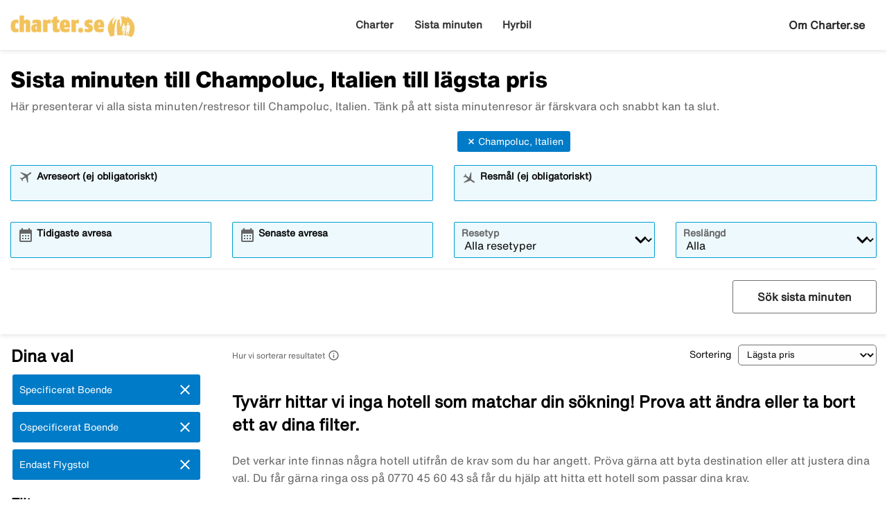

--- FILE ---
content_type: text/html;charset=UTF-8
request_url: https://www.charter.se/sista-minuten/italien/champoluc
body_size: 12645
content:

<!DOCTYPE html>
<html xmlns="http://www.w3.org/1999/xhtml" lang="sv">
<head>
<title>Sista minuten till Champoluc, Italien till lägsta pris</title>
<meta http-equiv="Content-Type" content="text/html; charset=utf-8"/>
<meta name="title" content="Sista minuten till Champoluc, Italien till lägsta pris"/>
<meta name="description" content="Alla sista minuten resor till Champoluc, Italien. Lägsta pris för enbart flyg, med ospec. eller specificerat boende. Boka direkt hos resebolaget."/>
<link rel="canonical" href="https://www.charter.se/sista-minuten" />
<meta http-equiv="content-language" content="sv"/>
<meta name="viewport" content="height=device-height, width=device-width, initial-scale=1.0, minimum-scale=1.0, maximum-scale=2.0" />
<script>
window.application = window.application || {config: {}};
window.application.config = {"LOCALE_LANGUAGE":"sv","CURRENCY_DECIMALS":0,"MONEY_SUFFIX":":-","PROGRESSBAR_TEXT_defaultText":"Vänligen vänta – vi letar efter de bästa priserna åt dig ...","PROGRESSBAR_TEXT_onewayText":"Enkel","PROGRESSBAR_TEXT_returnText":"Tur/retur","PROGRESSBAR_advertLink":"","PROGRESSBAR_waitingImagesExposedUrl":"/internal/waitingimages","PROGRESSBAR_locatorSuggestUrl":"/internal/locatorsuggest"};
</script>
<link rel="preconnect" href="https://script.hotjar.com">
<link rel="preconnect" href="https://vars.hotjar.com">
<link rel="preconnect" href="https://ajax.googleapis.com">
<link rel="preconnect" href="https://use.typekit.net">
<script>
var iplobserverstart = new Date();
</script>
<link rel="shortcut icon" href="/dam/docroot/images/charter/favicon.ico">
<link rel="apple-touch-icon" href="/dam/docroot/images/charter/apple-touch-icon.png">
<link media="all" rel="stylesheet" type="text/css" href="/.resources/stellataModule/css/compiled/responsive/last-minute-charter.min.css?v=3.63.0">
<link media="all" rel="stylesheet" type="text/css" href="/.resources/stellataModule/css/compiled/vendor/vue-datepicker.css?v=3.63.0">
<script src="https://js.sentry-cdn.com/5b78d4ca5c754b4ca0e04734652e7158.min.js" crossorigin="anonymous"></script>
<script>
Sentry.onLoad(function() {
Sentry.init({
release: "3.63.0",
environment: "PROD",
denyUrls: ['static.zdassets.com', 'euwa.puzzel.com']
});
});
</script>
<link rel="stylesheet" href="https://use.typekit.net/unv5gxo.css">
<link href="/.resources/stellataModule/css/fonts/material-icons.css?v=3.63.0" rel="stylesheet">
<link href="/.resources/stellataModule/css/fonts/site-fonts.css?v=3.63.0" rel="stylesheet">
<link href="/.resources/stellataModule/css/fonts/fonts.css?v=3.63.0" rel="stylesheet">
<script src="/.resources/stellataModule/js/external/mapbox/mapbox-gl.js"></script>
<link href="/.resources/stellataModule/js/external/mapbox/mapbox-gl.css" rel="stylesheet"/>
<script>
mapboxgl.accessToken = 'pk.eyJ1IjoidGlja2V0b25saW5lIiwiYSI6ImNqc2JqMmxwNTBid2w0NW11dXkyZm5ia2UifQ.XK7z_Z5S_guLZ0Ac5Qu6nA';
</script>
<script>
var swo_domCountry = ".se";
var swo_site = "charter";
var s_env = "prod";
function appMeasurementLoaded() {
window.appMeasurementScriptLoaded = true;
window.dispatchEvent(new CustomEvent("appMeasurementScriptLoaded"));
}
</script>
<script src=""
data-consent-src="/.resources/stellataModule/js/AppMeasurement.js?v=3.63.0"
data-category-consent="cookie_cat_statistic"
onload="appMeasurementLoaded()"></script>
<script type="text/javascript" src="/.resources/stellataModule/js/modules/common/CommonUtils.js?v=3.63.0"></script>
<script type="text/javascript" src="/.resources/stellataModule/js/modules/common/OmnitureUtils.js?v=3.63.0"></script>
<script type="text/javascript" src="/.resources/stellataModule/js/modules/charter/CharterOmnitureUtils.js?v=3.63.0"></script>
</head>
<body version="3.63.0">
<div id="skip-link" class="header__main__skip-link">
<a href="#flightResultList">Hoppa till resultat</a>
</div>
<div class="header-skip-button">
<a href="#main-content">Hoppa till huvudinnehåll</a>
</div>
<header class="header" role="banner">
<div class="header__top-bar">
<ul id="topbar-selling-points">
</ul>
</div>
<div class="header__main">
<div class="header__main__logo">
<a href="/" aria-label="Gå till charter startsida">
<img src="/dam/docroot/images/charter/logo.png" alt="charter - Resebyrå">
</a>
</div>
<div class="header__main__nav">
<nav class="header__main__full-navigation" id="full-navigation" aria-labelledby="navigation-menu-icon" aria-label="Huvudmeny">
<ul>
<li>
<a id="mainMenuLink-0" href="/charter" >Charter</a>
</li>
<li>
<a id="mainMenuLink-1" href="/sista-minuten" >Sista minuten</a>
</li>
<li>
<a id="mainMenuLink-2" href="/hyrbil" >Hyrbil</a>
</li>
</ul>
</nav>
<nav class="header__main__navigation" aria-label="Meny">
<ul>
<li>
<a class="header__main__nav__link" href="/charter" >Charter</a>
</li>
<li>
<a class="header__main__nav__link" href="/sista-minuten" >Sista minuten</a>
</li>
<li>
<a class="header__main__nav__link" href="/hyrbil" >Hyrbil</a>
</li>
</ul>
</nav>
</div>
<div class="header__main__contact">
<span class="header__main__contact__text">
<a href="/info/om-oss">Om Charter.se</a>
</span>
<button class="nav-icon" id="navigation-menu-icon" aria-haspopup="true" aria-controls="full-navigation" aria-expanded="false" aria-label="Växla navigering">
<span></span>
</button>
</div>
</div>
</header>
<script>
(function () {
document.addEventListener('DOMContentLoaded', () => {
const skipLink = document.querySelector('#skip-link a');
if (skipLink) {
const selectors = [
"#air-search-shortcuts",
".explain-info-link",
"#rentalCarsDiv",
"#detail-page",
"#transfer-component",
"#car-rental-component"
];
const target = selectors
.map(selector => document.querySelector(selector))
.find(element => element !== null);
if (target) {
skipLink.addEventListener('click', function (e) {
e.preventDefault();
const firstTabbable = target.querySelector(`
button:not([disabled]),
[href],
input:not([disabled]):not([type="hidden"]),
select:not([disabled]),
textarea:not([disabled]),
[tabindex]:not([tabindex="-1"])
`);
if (firstTabbable) {
firstTabbable.focus();
}
const offset = -100;
const targetPosition = target.getBoundingClientRect().top + window.pageYOffset;
window.scrollTo({
top: targetPosition + offset,
behavior: 'smooth',
});
});
} else {
skipLink.style.display = "none";
skipLink.blur();
}
}
});
const navigationMenuIcon = document.getElementById('navigation-menu-icon');
const fullNavigationMenu = document.getElementById('full-navigation');
const fullNavigationListFirstLink = fullNavigationMenu.querySelector('a');
function openMobileMenu() {
navigationMenuIcon.classList.add('active');
fullNavigationMenu.classList.add('active');
setTimeout(() => {
fullNavigationListFirstLink.focus();
}, 200);
}
function closeMobileMenu() {
navigationMenuIcon.classList.remove('active');
fullNavigationMenu.classList.remove('active');
navigationMenuIcon.focus();
}
navigationMenuIcon.addEventListener('click', (e) => {
e.preventDefault();
if (navigationMenuIcon.classList.contains('active')) {
closeMobileMenu();
} else {
openMobileMenu();
}
});
document.addEventListener('keydown', (e) => {
if ((e.key === 'Enter' || e.key === ' ') && document.activeElement === navigationMenuIcon) {
e.preventDefault();
openMobileMenu();
}
if (e.key === 'Escape' && fullNavigationMenu.classList.contains('active')) {
e.preventDefault();
closeMobileMenu();
}
});
fullNavigationMenu.addEventListener('click', function(e) {
e.stopPropagation();
});
window.addEventListener("resize", function () {
navigationMenuIcon.classList.remove('active');
fullNavigationMenu.classList.remove('active');
});
document.addEventListener('focusin', (e) => {
setTimeout(() => {
if (
fullNavigationMenu.classList.contains('active') &&
!fullNavigationMenu.contains(document.activeElement) &&
document.activeElement !== navigationMenuIcon
) {
closeMobileMenu();
}
}, 0);
});
document.addEventListener('click', (e) => {
const isClickInsideMenu = fullNavigationMenu.contains(e.target);
const isClickOnToggle = navigationMenuIcon.contains(e.target);
if (
(fullNavigationMenu.classList.contains('active') &&
!isClickInsideMenu &&
!isClickOnToggle)
) {
closeMobileMenu();
}
});
const openDropdown = (button, dropdown, focusFirst) => {
if (button && dropdown) {
button.setAttribute('aria-expanded', 'true');
dropdown.classList.add('is-open');
if (focusFirst) {
setTimeout(() => {
const firstMenuItem = dropdown.querySelector('li a');
if (firstMenuItem) firstMenuItem.focus();
}, 50);
}
}
};
const closeDropdown = (button, dropdown) => {
if (button && dropdown) {
button.setAttribute('aria-expanded', 'false');
dropdown.classList.remove('is-open');
}
};
document.querySelectorAll('.header__main__nav__dropdown-button').forEach(button => {
const dropdown = button.nextElementSibling;
button.addEventListener('click', () => {
const isOpen = button.getAttribute('aria-expanded') === 'true';
isOpen ? closeDropdown(button, dropdown) : openDropdown(button, dropdown, true);
});
dropdown.addEventListener('keydown', e => {
const focusableItems = dropdown.querySelectorAll('a, button');
let index = Array.from(focusableItems).indexOf(document.activeElement);
if (e.key === 'Escape') {
e.preventDefault();
closeDropdown(button, dropdown);
button.focus();
} else if (e.key === 'ArrowDown') {
e.preventDefault();
index = (index + 1) % focusableItems.length;
focusableItems[index].focus();
} else if (e.key === 'ArrowUp') {
e.preventDefault();
index = (index - 1 + focusableItems.length) % focusableItems.length;
focusableItems[index].focus();
}
});
const parentLi = button.closest('li');
let closeTimeout;
parentLi.addEventListener('click', () => {
clearTimeout(closeTimeout);
openDropdown(button, dropdown, true);
});
});
document.addEventListener('click', e => {
document.querySelectorAll('.header__main__nav__dropdown-button').forEach(button => {
const dropdown = button.nextElementSibling;
if (!button.contains(e.target) && !dropdown.contains(e.target) && button.getAttribute('aria-expanded') === 'true') {
closeDropdown(button, dropdown);
}
});
});
document.addEventListener('focusin', (e) => {
const dropdowns = document.querySelectorAll('.header__main__nav__dropdown');
dropdowns.forEach((dropdown) => {
if (
dropdown.classList.contains('is-open') &&
!dropdown.contains(e.target)
) {
dropdown.classList.remove('is-open');
}
});
});
}());
</script>
<div id="result-page">
<last-minute-result-page
:query='"{\"departures\":[],\"destinations\":[\"Champoluc, Italien\"],\"ratings\":[],\"tripAdvisorRatings\":[],\"badges\":[],\"suppliers\":[],\"offerTypes\":[\"SPECIFIED\",\"UNSPECIFIED\",\"FLIGHT_ONLY\"],\"page\":0,\"pageSize\":20,\"sortField\":\"PRICE\",\"originalDestinations\":[\"Champoluc, Italien\"],\"offerColumns\":3}"'
:results='"{\"filterDefinitions\":{\"CONCEPT\":{\"filterType\":\"CONCEPT\",\"filterOptions\":[{\"id\":51,\"name\":\"All inclusive\",\"filterType\":\"CONCEPT\",\"displayType\":\"IMAGE\",\"prio\":2,\"filterOrder\":1,\"weight\":350.0,\"selected\":false,\"lastMinute\":true},{\"id\":876,\"name\":\"Ultra All Inclusive\",\"filterType\":\"CONCEPT\",\"displayType\":\"IMAGE\",\"prio\":1,\"filterOrder\":2,\"weight\":150.0,\"selected\":false,\"lastMinute\":true},{\"id\":162,\"name\":\"Tropiska destinationer\",\"filterType\":\"CONCEPT\",\"displayType\":\"NONE\",\"filterOrder\":7,\"weight\":400.0,\"selected\":false,\"lastMinute\":true},{\"id\":69,\"name\":\"Hotell för vuxna\",\"filterType\":\"CONCEPT\",\"displayType\":\"IMAGE\",\"prio\":1,\"filterOrder\":8,\"weight\":60.0,\"selected\":false,\"lastMinute\":true},{\"id\":71,\"name\":\"Strandnära\",\"filterType\":\"CONCEPT\",\"displayType\":\"IMAGE\",\"prio\":2,\"filterOrder\":10,\"weight\":60.0,\"selected\":false,\"lastMinute\":true},{\"id\":67,\"name\":\"Familjevänligt\",\"filterType\":\"CONCEPT\",\"displayType\":\"IMAGE\",\"prio\":4,\"filterOrder\":12,\"weight\":50.0,\"selected\":false,\"lastMinute\":true},{\"id\":66,\"name\":\"Lägenhet/Studio\",\"filterType\":\"CONCEPT\",\"displayType\":\"NONE\",\"filterOrder\":20,\"weight\":1.0,\"selected\":false,\"lastMinute\":true},{\"id\":114,\"name\":\"Pool\",\"filterType\":\"CONCEPT\",\"displayType\":\"NONE\",\"filterOrder\":22,\"weight\":1.0,\"selected\":false,\"lastMinute\":true},{\"id\":191,\"name\":\"Uppvärmd pool\",\"filterType\":\"CONCEPT\",\"displayType\":\"IMAGE\",\"prio\":7,\"filterOrder\":24,\"weight\":1.0,\"selected\":false,\"lastMinute\":true},{\"id\":76,\"name\":\"Halvpension\",\"filterType\":\"CONCEPT\",\"displayType\":\"IMAGE\",\"prio\":1,\"filterOrder\":26,\"weight\":200.0,\"selected\":false,\"lastMinute\":true},{\"id\":86,\"name\":\"Helpension\",\"filterType\":\"CONCEPT\",\"displayType\":\"IMAGE\",\"prio\":1,\"filterOrder\":27,\"weight\":250.0,\"selected\":false,\"lastMinute\":true},{\"id\":190,\"name\":\"Storstadsresor\",\"filterType\":\"CONCEPT\",\"displayType\":\"NONE\",\"filterOrder\":28,\"weight\":1.0,\"selected\":false,\"lastMinute\":true},{\"id\":480,\"name\":\"Aktivitet, Äventyr & Natur\",\"filterType\":\"CONCEPT\",\"displayType\":\"NONE\",\"filterOrder\":29,\"weight\":999.0,\"selected\":false,\"lastMinute\":true},{\"id\":108,\"name\":\"Skidresor\",\"filterType\":\"CONCEPT\",\"displayType\":\"IMAGE\",\"prio\":1,\"filterOrder\":30,\"weight\":1.0,\"selected\":false,\"lastMinute\":true},{\"id\":205,\"name\":\"Rundresa\",\"filterType\":\"CONCEPT\",\"displayType\":\"IMAGE\",\"prio\":1,\"filterOrder\":31,\"weight\":9.99999999999999E14,\"selected\":false,\"lastMinute\":true},{\"id\":213,\"name\":\"Kryssning\",\"filterType\":\"CONCEPT\",\"displayType\":\"IMAGE\",\"prio\":1,\"filterOrder\":47,\"weight\":5.0,\"selected\":false,\"lastMinute\":true}]},\"DEPARTURE\":{\"filterType\":\"DEPARTURE\",\"filterOptions\":[{\"selected\":false,\"name\":\"Stockholm - alla flygplatser\",\"id\":850362098},{\"selected\":false,\"name\":\"Stockholm Arlanda\",\"id\":1871559875},{\"selected\":false,\"name\":\"Göteborg Landvetter\",\"id\":-1978330235},{\"selected\":false,\"name\":\"Malmö Sturup\",\"id\":-291911784},{\"selected\":false,\"name\":\"Köpenhamn Kastrup\",\"id\":-1209734850},{\"selected\":false,\"name\":\"Borlänge Dala\",\"id\":-684426749},{\"selected\":false,\"name\":\"Jönköping Axamo\",\"id\":-1579525365},{\"selected\":false,\"name\":\"Halmstad\",\"id\":17989022},{\"selected\":false,\"name\":\"Kalmar\",\"id\":-2054874136},{\"selected\":false,\"name\":\"Karlstad\",\"id\":1122304116},{\"selected\":false,\"name\":\"Luleå Kallax\",\"id\":-235408726},{\"selected\":false,\"name\":\"Norrköping\",\"id\":1294899454},{\"selected\":false,\"name\":\"Nyköping Skavsta\",\"id\":-1169232453},{\"selected\":false,\"name\":\"Skellefteå\",\"id\":929860934},{\"selected\":false,\"name\":\"Sundsvall Timrå\",\"id\":-465397711},{\"selected\":false,\"name\":\"Umeå\",\"id\":2640344},{\"selected\":false,\"name\":\"Visby\",\"id\":82664535},{\"selected\":false,\"name\":\"Västerås\",\"id\":-847151030},{\"selected\":false,\"name\":\"Växjö\",\"id\":86334006},{\"selected\":false,\"name\":\"Örebro\",\"id\":1940059126},{\"selected\":false,\"name\":\"Åre Östersund\",\"id\":-2049108524},{\"selected\":false,\"name\":\"Billund\",\"id\":1554835300},{\"selected\":false,\"name\":\"Las Palmas\",\"id\":-2001237018},{\"selected\":false,\"name\":\"Split\",\"id\":80095994},{\"selected\":false,\"name\":\"Oslo Gardermoen\",\"id\":1351605981}]},\"PRICE\":{\"filterType\":\"PRICE\",\"filterOptions\":[]},\"STAR_NO\":{\"filterType\":\"STAR_NO\",\"filterOptions\":[{\"selected\":false,\"name\":\"5\",\"id\":5},{\"selected\":false,\"name\":\"4\",\"id\":4},{\"selected\":false,\"name\":\"3\",\"id\":3},{\"selected\":false,\"name\":\"2\",\"id\":2},{\"selected\":false,\"name\":\"1\",\"id\":1}]},\"OFFER_TYPE\":{\"filterType\":\"OFFER_TYPE\",\"filterOptions\":[{\"selected\":true,\"name\":\"SPECIFIED\",\"id\":0},{\"selected\":true,\"name\":\"UNSPECIFIED\",\"id\":1},{\"selected\":true,\"name\":\"FLIGHT_ONLY\",\"id\":2}]},\"SUPPLIER\":{\"filterType\":\"SUPPLIER\",\"filterOptions\":[{\"supplier\":\"APOLLO\",\"selected\":false,\"name\":\"APOLLO\",\"id\":2},{\"supplier\":\"ROLFSBUSS\",\"selected\":false,\"name\":\"ROLFSBUSS\",\"id\":10},{\"supplier\":\"SOLRESOR\",\"selected\":false,\"name\":\"SOLRESOR\",\"id\":6},{\"supplier\":\"SUNWEB\",\"selected\":false,\"name\":\"SUNWEB\",\"id\":1},{\"supplier\":\"FRITTE\",\"selected\":false,\"name\":\"FRITTE\",\"id\":4},{\"supplier\":\"TICKET\",\"selected\":false,\"name\":\"TICKET\",\"id\":8},{\"supplier\":\"VING\",\"selected\":false,\"name\":\"VING\",\"id\":9}]}},\"offers\":[],\"priceRange\":{\"from\":0,\"to\":30000,\"selected\":false},\"ratingRange\":{\"from\":1,\"to\":5,\"selected\":false},\"ratings\":[],\"swordfish\":{\"eVar45\":\"Italien > Champoluc\",\"eVar56\":\"0\",\"eVar89\":\"LM\",\"eVar88\":\"ALL\",\"eVar53\":\"All\",\"eVar49\":\"All\",\"prop51\":\"All\",\"eVar46\":\"All\",\"prop50\":\"Italien > Champoluc\",\"eVar57\":\"+1\",\"eVar80\":\"Price\",\"eVar52\":\"All\",\"prop46\":\"All\",\"eVar74\":\"SPECIFIED,UNSPECIFIED,FLIGHT_ONLY\",\"prop56\":\"0\",\"eVar51\":\"All\",\"eVar50\":\"Italien > Champoluc\",\"eVar83\":\"All\",\"events\":\"event46,event30\"},\"durations\":{\"durations\":{\"all\":\"chartersearch_durations_all\",\"2-6\":\"chartersearch_durations_shortweek\",\"7-11\":\"chartersearch_durations_one_week\",\"12-17\":\"chartersearch_durations_two_weeks\",\"6-17\":\"chartersearch_durations_one_to_two_weeks\",\"18-23\":\"chartersearch_durations_three_weeks\",\"24-31\":\"chartersearch_durations_four_weeks\",\">31\":\"chartersearch_durations_over_one_month\"},\"selectedtext\":\"chartersearch_durations_one_to_two_weeks\"},\"noSelections\":false,\"seoTexts\":{\"preamble\":\"Här presenterar vi alla sista minuten/restresor till Champoluc, Italien. Tänk på att sista minutenresor är färskvara och snabbt kan ta slut.\",\"metaTitle\":\"Sista minuten till Champoluc, Italien till lägsta pris\"},\"defaultSortField\":\"PRICE\",\"world\":{\"name\":\"\",\"fullName\":\"\",\"slug\":\"\",\"hasChildren\":false,\"originalSlug\":\"\",\"destinations\":[{\"id\":1321,\"name\":\"Argentina\",\"fullName\":\"Argentina\",\"slug\":\"argentina\",\"hasChildren\":false,\"originalSlug\":\"argentina\",\"selected\":false,\"seoselected\":false,\"destinationsExpanded\":false,\"text\":\"Argentina\",\"children\":false},{\"id\":1445,\"name\":\"Brasilien\",\"fullName\":\"Brasilien\",\"slug\":\"brasilien\",\"hasChildren\":false,\"originalSlug\":\"brasilien\",\"selected\":false,\"seoselected\":false,\"destinationsExpanded\":false,\"text\":\"Brasilien\",\"children\":false},{\"id\":176,\"name\":\"Bulgarien\",\"fullName\":\"Bulgarien\",\"slug\":\"bulgarien\",\"hasChildren\":true,\"originalSlug\":\"bulgarien\",\"selected\":false,\"seoselected\":false,\"destinationsExpanded\":false,\"text\":\"Bulgarien\",\"children\":true},{\"id\":1292,\"name\":\"Costa Rica\",\"fullName\":\"Costa Rica\",\"slug\":\"costa-rica\",\"hasChildren\":false,\"originalSlug\":\"costa-rica\",\"selected\":false,\"seoselected\":false,\"destinationsExpanded\":false,\"text\":\"Costa Rica\",\"children\":false},{\"id\":197,\"name\":\"Cypern\",\"fullName\":\"Cypern\",\"slug\":\"cypern\",\"hasChildren\":true,\"originalSlug\":\"cypern\",\"selected\":false,\"seoselected\":false,\"destinationsExpanded\":false,\"text\":\"Cypern\",\"children\":true},{\"id\":1112,\"name\":\"Danmark\",\"fullName\":\"Danmark\",\"slug\":\"danmark\",\"hasChildren\":true,\"originalSlug\":\"danmark\",\"selected\":false,\"seoselected\":false,\"destinationsExpanded\":false,\"text\":\"Danmark\",\"children\":true},{\"id\":207,\"name\":\"Dominikanska republiken\",\"fullName\":\"Dominikanska republiken\",\"slug\":\"dominikanska-republiken\",\"hasChildren\":true,\"originalSlug\":\"dominikanska-republiken\",\"selected\":false,\"seoselected\":false,\"destinationsExpanded\":false,\"text\":\"Dominikanska republiken\",\"children\":true},{\"id\":215,\"name\":\"Egypten\",\"fullName\":\"Egypten\",\"slug\":\"egypten\",\"hasChildren\":true,\"originalSlug\":\"egypten\",\"selected\":false,\"seoselected\":false,\"destinationsExpanded\":false,\"text\":\"Egypten\",\"children\":true},{\"id\":1455,\"name\":\"England\",\"fullName\":\"England\",\"slug\":\"england\",\"hasChildren\":true,\"originalSlug\":\"england\",\"selected\":false,\"seoselected\":false,\"destinationsExpanded\":false,\"text\":\"England\",\"children\":true},{\"id\":857,\"name\":\"Estland\",\"fullName\":\"Estland\",\"slug\":\"estland\",\"hasChildren\":true,\"originalSlug\":\"estland\",\"selected\":false,\"seoselected\":false,\"destinationsExpanded\":false,\"text\":\"Estland\",\"children\":true},{\"id\":223,\"name\":\"Frankrike\",\"fullName\":\"Frankrike\",\"slug\":\"frankrike\",\"hasChildren\":true,\"originalSlug\":\"frankrike\",\"selected\":false,\"seoselected\":false,\"destinationsExpanded\":false,\"text\":\"Frankrike\",\"children\":true},{\"id\":174,\"name\":\"Förenade Arabemiraten\",\"fullName\":\"Förenade Arabemiraten\",\"slug\":\"förenade-arabemiraten\",\"hasChildren\":true,\"originalSlug\":\"förenade-arabemiraten\",\"selected\":false,\"seoselected\":false,\"destinationsExpanded\":false,\"text\":\"Förenade Arabemiraten\",\"children\":true},{\"id\":1294,\"name\":\"Georgien\",\"fullName\":\"Georgien\",\"slug\":\"georgien\",\"hasChildren\":true,\"originalSlug\":\"georgien\",\"selected\":false,\"seoselected\":false,\"destinationsExpanded\":false,\"text\":\"Georgien\",\"children\":true},{\"id\":231,\"name\":\"Grekland\",\"fullName\":\"Grekland\",\"slug\":\"grekland\",\"hasChildren\":true,\"originalSlug\":\"grekland\",\"selected\":false,\"seoselected\":false,\"destinationsExpanded\":false,\"text\":\"Grekland\",\"children\":true},{\"id\":357,\"name\":\"Indien\",\"fullName\":\"Indien\",\"slug\":\"indien\",\"hasChildren\":true,\"originalSlug\":\"indien\",\"selected\":false,\"seoselected\":false,\"destinationsExpanded\":false,\"text\":\"Indien\",\"children\":true},{\"id\":364,\"name\":\"Irland\",\"fullName\":\"Irland\",\"slug\":\"irland\",\"hasChildren\":true,\"originalSlug\":\"irland\",\"selected\":false,\"seoselected\":false,\"destinationsExpanded\":false,\"text\":\"Irland\",\"children\":true},{\"id\":370,\"name\":\"Italien\",\"fullName\":\"Italien\",\"slug\":\"italien\",\"hasChildren\":true,\"originalSlug\":\"italien\",\"destinations\":[{\"id\":1138,\"name\":\"Florens\",\"fullName\":\"Florens, Italien\",\"slug\":\"florens\",\"hasChildren\":false,\"parentId\":370,\"originalSlug\":\"italien/florens\",\"selected\":false,\"seoselected\":false,\"destinationsExpanded\":false,\"text\":\"Florens\",\"children\":false},{\"id\":375,\"name\":\"Kalabrien\",\"fullName\":\"Kalabrien, Italien\",\"slug\":\"kalabrien\",\"hasChildren\":true,\"parentId\":370,\"originalSlug\":\"italien/kalabrien\",\"selected\":false,\"seoselected\":false,\"destinationsExpanded\":false,\"text\":\"Kalabrien\",\"children\":true},{\"id\":805,\"name\":\"Lago di Garda\",\"fullName\":\"Lago di Garda, Italien\",\"slug\":\"lago-di-garda\",\"hasChildren\":false,\"parentId\":370,\"originalSlug\":\"italien/lago-di-garda\",\"selected\":false,\"seoselected\":false,\"destinationsExpanded\":false,\"text\":\"Lago di Garda\",\"children\":false},{\"id\":381,\"name\":\"Sardinien\",\"fullName\":\"Sardinien, Italien\",\"slug\":\"sardinien\",\"hasChildren\":true,\"parentId\":370,\"originalSlug\":\"italien/sardinien\",\"selected\":false,\"seoselected\":false,\"destinationsExpanded\":false,\"text\":\"Sardinien\",\"children\":true},{\"id\":397,\"name\":\"Sicilien\",\"fullName\":\"Sicilien, Italien\",\"slug\":\"sicilien\",\"hasChildren\":true,\"parentId\":370,\"originalSlug\":\"italien/sicilien\",\"selected\":false,\"seoselected\":false,\"destinationsExpanded\":false,\"text\":\"Sicilien\",\"children\":true},{\"id\":802,\"name\":\"Toscana\",\"fullName\":\"Toscana, Italien\",\"slug\":\"toscana\",\"hasChildren\":true,\"parentId\":370,\"originalSlug\":\"italien/toscana\",\"selected\":false,\"seoselected\":false,\"destinationsExpanded\":false,\"text\":\"Toscana\",\"children\":true}],\"selected\":false,\"seoselected\":false,\"destinationsExpanded\":false,\"text\":\"Italien\",\"children\":true},{\"id\":1280,\"name\":\"Japan\",\"fullName\":\"Japan\",\"slug\":\"japan\",\"hasChildren\":true,\"originalSlug\":\"japan\",\"selected\":false,\"seoselected\":false,\"destinationsExpanded\":false,\"text\":\"Japan\",\"children\":true},{\"id\":416,\"name\":\"Jordanien\",\"fullName\":\"Jordanien\",\"slug\":\"jordanien\",\"hasChildren\":true,\"originalSlug\":\"jordanien\",\"selected\":false,\"seoselected\":false,\"destinationsExpanded\":false,\"text\":\"Jordanien\",\"children\":true},{\"id\":418,\"name\":\"Kap Verde\",\"fullName\":\"Kap Verde\",\"slug\":\"kap-verde\",\"hasChildren\":true,\"originalSlug\":\"kap-verde\",\"selected\":false,\"seoselected\":false,\"destinationsExpanded\":false,\"text\":\"Kap Verde\",\"children\":true},{\"id\":451,\"name\":\"Kroatien\",\"fullName\":\"Kroatien\",\"slug\":\"kroatien\",\"hasChildren\":true,\"originalSlug\":\"kroatien\",\"selected\":false,\"seoselected\":false,\"destinationsExpanded\":false,\"text\":\"Kroatien\",\"children\":true},{\"id\":427,\"name\":\"Lettland\",\"fullName\":\"Lettland\",\"slug\":\"lettland\",\"hasChildren\":true,\"originalSlug\":\"lettland\",\"selected\":false,\"seoselected\":false,\"destinationsExpanded\":false,\"text\":\"Lettland\",\"children\":true},{\"id\":1133,\"name\":\"Litauen\",\"fullName\":\"Litauen\",\"slug\":\"litauen\",\"hasChildren\":true,\"originalSlug\":\"litauen\",\"selected\":false,\"seoselected\":false,\"destinationsExpanded\":false,\"text\":\"Litauen\",\"children\":true},{\"id\":437,\"name\":\"Marocko\",\"fullName\":\"Marocko\",\"slug\":\"marocko\",\"hasChildren\":true,\"originalSlug\":\"marocko\",\"selected\":false,\"seoselected\":false,\"destinationsExpanded\":false,\"text\":\"Marocko\",\"children\":true},{\"id\":442,\"name\":\"Mexiko\",\"fullName\":\"Mexiko\",\"slug\":\"mexiko\",\"hasChildren\":true,\"originalSlug\":\"mexiko\",\"selected\":false,\"seoselected\":false,\"destinationsExpanded\":false,\"text\":\"Mexiko\",\"children\":true},{\"id\":1447,\"name\":\"Nya Zeeland\",\"fullName\":\"Nya Zeeland\",\"slug\":\"nya-zeeland\",\"hasChildren\":false,\"originalSlug\":\"nya-zeeland\",\"selected\":false,\"seoselected\":false,\"destinationsExpanded\":false,\"text\":\"Nya Zeeland\",\"children\":false},{\"id\":1301,\"name\":\"Peru\",\"fullName\":\"Peru\",\"slug\":\"peru\",\"hasChildren\":false,\"originalSlug\":\"peru\",\"selected\":false,\"seoselected\":false,\"destinationsExpanded\":false,\"text\":\"Peru\",\"children\":false},{\"id\":478,\"name\":\"Polen\",\"fullName\":\"Polen\",\"slug\":\"polen\",\"hasChildren\":true,\"originalSlug\":\"polen\",\"selected\":false,\"seoselected\":false,\"destinationsExpanded\":false,\"text\":\"Polen\",\"children\":true},{\"id\":755,\"name\":\"Portugal\",\"fullName\":\"Portugal\",\"slug\":\"portugal\",\"hasChildren\":true,\"originalSlug\":\"portugal\",\"selected\":false,\"seoselected\":false,\"destinationsExpanded\":false,\"text\":\"Portugal\",\"children\":true},{\"id\":1305,\"name\":\"Skottland\",\"fullName\":\"Skottland, Storbritannien\",\"slug\":\"skottland\",\"hasChildren\":true,\"originalSlug\":\"storbritannien/skottland\",\"selected\":false,\"seoselected\":false,\"destinationsExpanded\":false,\"text\":\"Skottland\",\"children\":true},{\"id\":1661,\"name\":\"Slovakien\",\"fullName\":\"Slovakien\",\"slug\":\"slovakien\",\"hasChildren\":false,\"originalSlug\":\"slovakien\",\"selected\":false,\"seoselected\":false,\"destinationsExpanded\":false,\"text\":\"Slovakien\",\"children\":false},{\"id\":484,\"name\":\"Spanien\",\"fullName\":\"Spanien\",\"slug\":\"spanien\",\"hasChildren\":true,\"originalSlug\":\"spanien\",\"selected\":false,\"seoselected\":false,\"destinationsExpanded\":false,\"text\":\"Spanien\",\"children\":true},{\"id\":659,\"name\":\"Sri Lanka\",\"fullName\":\"Sri Lanka\",\"slug\":\"sri-lanka\",\"hasChildren\":true,\"originalSlug\":\"sri-lanka\",\"selected\":false,\"seoselected\":false,\"destinationsExpanded\":false,\"text\":\"Sri Lanka\",\"children\":true},{\"id\":1275,\"name\":\"Sydafrika\",\"fullName\":\"Sydafrika\",\"slug\":\"sydafrika\",\"hasChildren\":true,\"originalSlug\":\"sydafrika\",\"selected\":false,\"seoselected\":false,\"destinationsExpanded\":false,\"text\":\"Sydafrika\",\"children\":true},{\"id\":668,\"name\":\"Thailand\",\"fullName\":\"Thailand\",\"slug\":\"thailand\",\"hasChildren\":true,\"originalSlug\":\"thailand\",\"selected\":false,\"seoselected\":false,\"destinationsExpanded\":false,\"text\":\"Thailand\",\"children\":true},{\"id\":768,\"name\":\"Tjeckien\",\"fullName\":\"Tjeckien\",\"slug\":\"tjeckien\",\"hasChildren\":true,\"originalSlug\":\"tjeckien\",\"selected\":false,\"seoselected\":false,\"destinationsExpanded\":false,\"text\":\"Tjeckien\",\"children\":true},{\"id\":709,\"name\":\"Turkiet\",\"fullName\":\"Turkiet\",\"slug\":\"turkiet\",\"hasChildren\":true,\"originalSlug\":\"turkiet\",\"selected\":false,\"seoselected\":false,\"destinationsExpanded\":false,\"text\":\"Turkiet\",\"children\":true},{\"id\":739,\"name\":\"Tyskland\",\"fullName\":\"Tyskland\",\"slug\":\"tyskland\",\"hasChildren\":true,\"originalSlug\":\"tyskland\",\"selected\":false,\"seoselected\":false,\"destinationsExpanded\":false,\"text\":\"Tyskland\",\"children\":true},{\"id\":855,\"name\":\"Ungern\",\"fullName\":\"Ungern\",\"slug\":\"ungern\",\"hasChildren\":true,\"originalSlug\":\"ungern\",\"selected\":false,\"seoselected\":false,\"destinationsExpanded\":false,\"text\":\"Ungern\",\"children\":true},{\"id\":758,\"name\":\"USA\",\"fullName\":\"USA\",\"slug\":\"usa\",\"hasChildren\":true,\"originalSlug\":\"usa\",\"selected\":false,\"seoselected\":false,\"destinationsExpanded\":false,\"text\":\"USA\",\"children\":true},{\"id\":745,\"name\":\"Vietnam\",\"fullName\":\"Vietnam\",\"slug\":\"vietnam\",\"hasChildren\":true,\"originalSlug\":\"vietnam\",\"selected\":false,\"seoselected\":false,\"destinationsExpanded\":false,\"text\":\"Vietnam\",\"children\":true},{\"id\":747,\"name\":\"Västindien\",\"fullName\":\"Västindien\",\"slug\":\"västindien\",\"hasChildren\":false,\"originalSlug\":\"västindien\",\"selected\":false,\"seoselected\":false,\"destinationsExpanded\":false,\"text\":\"Västindien\",\"children\":false},{\"id\":749,\"name\":\"Österrike\",\"fullName\":\"Österrike\",\"slug\":\"österrike\",\"hasChildren\":true,\"originalSlug\":\"österrike\",\"selected\":false,\"seoselected\":false,\"destinationsExpanded\":false,\"text\":\"Österrike\",\"children\":true}],\"selected\":false,\"seoselected\":false,\"destinationsExpanded\":false,\"text\":\"\",\"children\":false},\"noOffers\":true,\"alternativeContent\":false,\"originalDestinations\":[]}"'
search-internal="/internal/lastminute"
lastminute-base-path="/sista-minuten/"
lastminute-departure-suggest="/internal/charterDepartureSuggest?searchType=LAST_MINUTE&q="
lastminute-destination-suggest="/internal/charterDestinationSuggest?searchType=LAST_MINUTE&q="
lang-code="sv"
hotel-url="/hotell"
ui-date-format="YYYY-MM-DD"
:search-form-dates='[{"searchType":"PACKAGE","firstAllowedDepartureDate":1,"defaultHomeDate":1,"lastAllowedHomeDate":360},{"searchType":"FLIGHT_HOTEL","firstAllowedDepartureDate":1,"defaultHomeDate":1,"lastAllowedHomeDate":360},{"searchType":"HOTEL","firstAllowedDepartureDate":1,"defaultHomeDate":1,"lastAllowedHomeDate":360},{"searchType":"CAR","firstAllowedDepartureDate":1,"defaultHomeDate":1,"lastAllowedHomeDate":360},{"searchType":"FLIGHT","firstAllowedDepartureDate":0,"defaultHomeDate":0,"lastAllowedHomeDate":360},{"searchType":"CHARTER","firstAllowedDepartureDate":0,"defaultHomeDate":0,"lastAllowedHomeDate":500}]'
sorting-path="window.open('/popups/sorting', 'popup', 'location=0,width=550,height=650,left=500,top=55'); return false;"
:sorting-data="[
{
value: 'PRICE',
label: 'Lägsta pris',
},
{
value: 'DEPARTURE',
label: 'Avresedatum',
},
{
value: 'DURATION',
label: 'Reslängd',
},
]"
:translations="{
suppliers : {
SUNWEB: 'Sunweb',
APOLLO: 'Apollo',
HIDEAWAYS: 'Escapeaway',
ESCAPE: 'Escape',
FRITTE: 'TUI',
JAMBO: 'Jambo Tours',
LIONALPIN: 'Lion Alpin',
LOTUS: 'Lotus',
OLVEMARKS: 'Ölvemarks',
ROLFSBUSS: 'Rolfs Flyg & Buss',
SOLRESOR: 'Solresor',
STSALPRESOR: 'STS Alpresor',
SWANSONS: 'Swansons',
SCANDORAMA: 'Scandorama',
TEMA: 'Tema',
TOURPACIFIC: 'Tour Pacific',
TICKET: 'Ticket',
VING: 'Ving',
SEMBO: 'Sembo',
},
loadMoreProducts: 'Visa fler resor',
changeSearch: `Ändra sökning`,
filter: {
'searchResult.filter': 'Filtrera',
'popup.close': 'Stäng',
'popup.apply': 'Applicera',
'popup.clear': 'Rensa',
'filtering.nrOfStars.header': 'Antal stjärnor',
'filtering.tripAdvisor.header': 'TripAdvisor-betyg',
'filtering.pricePerNight.header': 'Pris',
'filtering.cancellationCostDays.header': 'Antal dagar med fri avbokning innan incheckning',
'filtering.meals.header': 'Måltider',
'filtering.roomType.header': 'Rumstyp',
'filtering.categories.header': 'Kategorier',
'filtering.hotelName.header': 'Sök hotellnamn',
'filtering.destinations.header': 'Destinationer',
'filtering.destinations.area': 'Område',
'filtering.supplier.header': 'Arrangör',
'searchForm.search': 'Välj',
'filtering.features.header': 'Faciliteter',
'pointOfInterest.surroundings': 'Omgivningar',
'pointOfInterest.landmarks': 'Sevärdheter',
'airhotelform.typeoftravel': 'Typ av resa',
'charter.topsearch.departure': 'Avreseort (ej obligatoriskt)',
'chartersearch_filters': 'Dina val',
'chartersearch_departures_showall': 'Visa alla',
'activeFilter': {
filters: 'Dina val',
stars: 'Stjärnor',
star1: 'En',
star2: 'Två',
star3: 'Tre',
star4: 'Fyra',
star5: 'Fem',
price: 'Pris',
currency: 'kr',
earliestDeparture: 'Avresa tidigast',
latestDeparture: 'Avresa senast',
durationLabel: 'Reslängd',
adult: 'vuxen',
adults: 'vuxna',
child: 'barn',
children: 'barn',
offerTypes: {
ALL: 'Alla resetyper',
FLIGHT_ONLY: 'Endast flygstol',
SPECIFIED: 'Specificerat boende',
UNSPECIFIED: 'Ospecificerat boende'
},
duration: {
all: 'Alla',
'2-6': 'Kortvecka',
'7-11': '1 vecka',
'12-17': '2 veckor',
'6-17': '1-2 veckor',
'18-23': '3 veckor',
'24-31': '4 veckor',
'>31': 'Över en månad'
},
removeFilter: 'Ta bort',
},
},
sort: {
'sortHotels': 'Sortering',
'hotel': 'Hotell',
'result.sortLink': 'Hur vi sorterar resultatet',
},
hotelCard: {
'clearLatestFilter': 'Ångra senaste val',
'noOffersHeader': 'Tyvärr hittar vi inga hotell som matchar din sökning! Prova att ändra eller ta bort ett av dina filter.',
'noOffersText': 'Det verkar inte finnas några hotell utifrån de krav som du har angett. Pröva gärna att byta destination eller att justera dina val. Du får gärna ringa oss på 0770 45 60 43 så får du hjälp att hitta ett hotell som passar dina krav.',
'from': 'Från:',
'moreDepartures': 'Fler avgångar & mer om hotellet',
'tripDuration': 'dagar',
'selectButton': 'Välj',
},
searchForm: {
screenReader: {
ariaLabels: {
selectCabinClass: 'Välj kabinklass, vald: '
},
datepicker: {
calendarIcon: 'Kalenderikon',
clearInput: 'Rensa datum',
menu: 'Datumväljare',
month1: 'Januri',
month10: 'Oktober',
month11: 'November',
month12: 'December',
month2: 'Februari',
month3: 'Mars',
month4: 'April',
month5: 'Maj',
month6: 'Juni',
month7: 'Juli',
month8: 'Augusti',
month9: 'September',
nextMonth: 'Nästa månad',
noDateSelected: 'Inget datum valt',
previousMonth: 'Föregående månad',
selectedMonth: 'Vald månad',
selectMonth: 'Välj månad',
selectYear: 'Välj år',
today: 'Dagens datum',
toggleCalendar: 'Visa kalender',
weekday1: 'Måndag',
weekday2: 'Tisdag',
weekday3: 'Onsdag',
weekday4: 'Torsdag',
weekday5: 'Fredag',
weekday6: 'Lördag',
weekday7: 'Söndag'
}
},
charterForm: {
departurePlaceholder: 'Avreseort (ej obligatoriskt)',
destinationPlaceholder: 'Resmål (ej obligatoriskt)',
firstDepartureDateLabel: 'Tidigaste avresa',
lastDepartureDateLabel: 'Senaste avresa',
search: 'Sök charter',
changeSearch: 'Ändra sökning',
yourSearch: 'Din sökning',
travellerDropdown: {
header: 'Resenärer',
tooltip: 'De resenärsalternativ som vi visar är de allra vanligaste. Om du är intresserad av andra resenärskombinationer som 1 vuxen 2 barn, eller 2 vuxna 3 barn, ändrar du detta enkelt direkt hos charterleverantören när du gjort ditt val hos oss. Du kan även ringa 0771 - 45 67 00 för att få hjälp med bokningen.',
close: 'Stäng',
noOfAdults: 'Antal personer',
noOfChildren: 'Antal barn 0-11 år',
adult: 'vuxen',
adults: 'vuxna',
child: 'barn',
children: 'barn',
childAges: 'Barnens åldrar (2-11)',
childAgePlaceholder: 'Välj ålder',
select: 'Välj'
},
duration: {
label: 'Reslängd',
all: 'Alla',
shortweek: 'Kortvecka',
one_week: '1 vecka',
two_weeks: '2 veckor',
one_to_two_weeks: '1-2 veckor',
three_weeks: '3 veckor',
four_weeks: '4 veckor',
over_one_month: 'Över en månad'
}
},
lastMinuteForm: {
search: 'Sök sista minuten',
travelType: 'Resetyp',
changeSearch: 'Ändra sökning',
yourSearch: 'Din sökning',
offerTypes: {
ALL: 'Alla resetyper',
FLIGHT_ONLY: 'Endast flygstol',
SPECIFIED: 'Specificerat boende',
UNSPECIFIED: 'Ospecificerat boende'
}
},
showMore: 'Visa mer',
showLess: 'Visa mindre',
}
}"
></last-minute-result-page>
</div>
<div class="footer-component">
<div class="footer-component__newsletter">
<form action="?">
<fieldset class="grid-container">
<div class="grid-x grid-padding-y grid-padding-x footer-component__newsletter__form">
<div class="cell large-6 medium-6">
<legend class="footer-component__newsletter__heading">Nyhetsbrev</legend>
<div class="footer-component__newsletter__description">Anmäl dig till vårt nyhetsbrev för att få erbjudanden
och tips om de bästa och billigaste resorna.</div>
</div>
<div class="cell large-4 medium-4">
<div class="footer-component__newsletter__input">
<!-- Email Input with Error -->
<div>
<div id="email-error" role="alert" class="sr-only">
<p hidden>Fyll i en korrekt emailadress!</p>
</div>
<span
aria-hidden="true"
id="newsletterEmailTooltip"
class="t-tip t-tip-error"
data-tooltiptext="Fyll i en korrekt emailadress!"
></span>
<input
type="email"
id="newsletterEmail"
name="subscriptionEmail"
value=""
placeholder="Din e-mailadress"
aria-label="Din e-mailadress"
aria-describedby="email-error"
aria-invalid="false"
required
>
</div>
<!-- Terms Checkbox with Error -->
<div>
<div id="terms-error" role="alert" class="sr-only">
<p hidden>Vänligen godkänn villkoren för att fortsätta</p>
</div>
<span
aria-hidden="true"
id="newsletterTermsAndConditionTooltip"
class="t-tip t-tip-error"
data-tooltiptext="Vänligen godkänn villkoren för att fortsätta"
></span>
<input
id="newsletterTermsAndCondition"
name="termsAndCondition"
type="checkbox"
value="true"
aria-describedby="terms-error"
aria-invalid="false"
required
>
<label for="newsletterTermsAndCondition">
<small><p>Jag har l&auml;st och godk&auml;nner <a href="/info/personuppgifter.html">villkoren f&ouml;r behandling av personuppgifter</a></p>
</small>
</label>
</div>
</div>
</div>
<div class="cell large-2 medium-2">
<input id="footer-component__newsletter__button" class="primary-button large expanded" type="button" value="Skicka">
</div>
</div>
</fieldset>
</form>
<div class="grid-container footer-component__newsletter__success">
<div class="grid-x align-center">
<div class="cell large-8">
<div class="footer-component__newsletter__heading">Tack för din anmälan!</div>
<div class="footer-component__newsletter__description">Vi är glada att ha dig som prenumerant på vårt nyhetsbrev.</div>
</div>
</div>
</div>
</div>
<div class="footer-component__main">
<div class="grid-container">
<div class="grid-x align-justify">
<div class="cell large-2 medium-2 footer-component__main__columns">
<button
class="footer-component__main__columns_toggle"
aria-expanded="false"
aria-controls="footer-links-0"
id="footer-toggle-0">
<h3 class="heading footer-component__main__columns_heading">Om oss</h3>
<span class="footer-component__main__columns__heading-expand hide-for-medium">
<span class="material-icons" aria-hidden="true">expand_more</span>
</span>
</button>
<ul id="footer-links-0">
<li><a href="/info/om-oss" aria-label="Om Charter.se">Om Charter.se</a></li>
<li><a href="/info/villkor" aria-label="Villkor">Villkor</a></li>
<li><a href="/charterleverantorer" aria-label="Våra charterleverantörer">Våra charterleverantörer</a></li>
<li><a href="/info/tillganglighetsredogorelse" aria-label="Tillgänglighetsredogörelse">Tillgänglighetsredogörelse</a></li>
</ul>
</div>
<div class="cell large-3 medium-3">
<div class="footer-component__main__contact">
</div>
</div>
</div>
</div>
</div>
<div class="footer-component__bottom-links">
<div class="grid-container">
<div class="grid-x align-middle">
<div class="cell large-12">
<a href="/"><img src="/responsiveSiteFooter/0/logoImage/charter-logo-vit.png" alt="Logo"/></a>
<hr aria-hidden="true">
</div>
<div class="cell large-8 medium-12">
<ul>
</ul>
</div>
<div class="cell large-4 medium-12">
<div class="grid-x align-center align-right-large footer-component__bottom-links__images">
<div class="cell shrink">
<a href="https://www.facebook.com/charter.se" target="_blank" aria-label="Link" rel="noopener"><img src="/responsiveSiteFooter/0/bottomImage1/facebook_icon.png" alt=""></a>
</div>
</div>
</div>
</div>
</div>
</div>
</div>
<script>
function showError(inputId, errorId, show) {
const input = document.getElementById(inputId);
const errorContainer = document.getElementById(errorId);
const errorText = errorContainer.querySelector('p');
if (show) {
input.setAttribute('aria-invalid', 'true');
errorText.hidden = false;
// Force screen readers to re-announce
// Remove and re-add the role (triggers announcement in some cases)
errorContainer.removeAttribute('role');
void errorContainer.offsetHeight;
errorContainer.setAttribute('role', 'alert');
} else {
input.setAttribute('aria-invalid', 'false');
errorText.hidden = true;
}
}
var newsletterButton = document.getElementById('footer-component__newsletter__button');
if (newsletterButton) {
newsletterButton.addEventListener('click', function () {
function isValidEmail(email) {
return /^(([^<>()[\]\\.,;:\s@"]+(\.[^<>()[\]\\.,;:\s@"]+)*)|(".+"))@((\[[0-9]{1,3}\.[0-9]{1,3}\.[0-9]{1,3}\.[0-9]{1,3}\])|(([a-zA-Z\-0-9]+\.)+[a-zA-Z]{2,}))$/.test(email);
}
var newsletterForm = newsletterButton.form;
// Reset errors
document.getElementById('newsletterEmail').classList.remove('error');
document.getElementById('newsletterEmailTooltip').classList.remove('show-tip');
document.getElementById('newsletterTermsAndConditionTooltip').classList.remove('show-tip');
// Validate form
if (!isValidEmail(newsletterForm.subscriptionEmail.value)) {
document.getElementById('newsletterEmailTooltip').classList.add('show-tip');
document.getElementById('newsletterEmail').classList.add('error');
showError('newsletterEmail', 'email-error', true);
const firstInvalid = document.querySelector('[aria-invalid="true"]');
firstInvalid?.focus();
return true;
} else {
showError('newsletterEmail', 'email-error', false);
}
if (!newsletterForm.termsAndCondition.checked) {
document.getElementById('newsletterTermsAndConditionTooltip').classList.add('show-tip');
showError('newsletterTermsAndCondition', 'terms-error', true);
const firstInvalid = document.querySelector('[aria-invalid="true"]');
firstInvalid?.focus();
return true;
} else {
showError('newsletterTermsAndCondition', 'terms-error', false);
}
// Send subscription
$.ajax({
type: "POST",
url: '/internal/newslettersubscription?subscribe=true&email=' + newsletterForm.subscriptionEmail.value,
success: function (result) {
if (result === 'success') {
document.getElementsByClassName('footer-component__newsletter')[0].classList.add('subscribed');
}
}
});
});
}
document.querySelectorAll('.footer-component__main__columns_toggle').forEach(button => {
button.addEventListener('click', () => {
const parent = button.closest('.footer-component__main__columns');
const expanded = button.getAttribute('aria-expanded') === 'true';
button.setAttribute('aria-expanded', String(!expanded));
parent.classList.toggle('expanded');
});
});
</script>
<script src="/.resources/stellataModule/js/external/jquery-3.5.1.min.js?v=3.63.0"></script>
<script src="/.resources/stellataModule/js/external/dayjs/dayjs.min.js?v=3.63.0"></script>
<script src="/.resources/stellataModule/js/external/dayjs/locale/sv.js?v=3.63.0"></script>
<script src="/.resources/stellataModule/js/external/vue-datepicker/translations/sv_SE.js?v=3.63.0"></script>
<script src="/.resources/stellataModule/js/compiled/last-minute-result.min.js?v=3.63.0"></script>
<script type="text/javascript">
var cScriptElem = document.createElement("script");
cScriptElem.type = "text/javascript";
cScriptElem.src = "/.resources/stellataModule/js/modules/callback/CallbackModule.js?v=3.63.0";
cScriptElem.addEventListener('load', function () {
CallbackModule.init({
availableSellers: 0,
blockedPeriod: false,
errorMsg: 'Ett fel har inträffat! Försök igen senare eller ring oss på 0771 - 45 67 00.',
validationMsg: 'Telefonnumret du angav är ogiltigt.'
});
});
document.getElementsByTagName("head")[0].appendChild(cScriptElem);
</script>
<div id="callbackWrapper" class="callback--position--left">
<div id="callbackForm">
<div class="heading">
<span id="callback-title">Hjälp att boka?</span>
<i id="closeCallback" class="material-icons" title="Stäng">clear</i>
</div>
<div class="callback-content">
<div class="callback-image">
<img src="/dam/docroot/img/callback/callback-butik.png" alt="">
</div>
<div id="callback-description">Behöver du hjälp eller har frågor?<br />Ange ditt telefonnummer, inklusive riktnummer, så ringer vi upp dig så fort vi kan!</div>
<form id="callback-form" name="callback-form" method="post" action="/internal/enqueuePhone">
<div class="grid-x grid-margin-x">
<input name="eventId" type="hidden">
<input name="source" type="hidden">
<div class="cell small-7">
<div class="standard-input no-icon" onclick="CallbackModule.setFocus()">
<input type="text"
id="phoneNumber" name="phoneNumber"
required="required" maxlength="20"
autocomplete="off">
<label for="phoneNumber">Telefonnummer</label>
</div>
</div>
<input name="submit"
value="Ring mig"
type="submit"
class="submit cell small-5">
<span id="callbackValidationErrors" class="cell small-10"></span>
</div>
</form>
</div>
</div>
</div>
<div id="callbackResponseWrapper" class="callback--position--left">
<div id="callbackResponse">
<div class="heading">
Tack!
<i id="closeCallbackResponse" class="material-icons" title="Stäng">clear</i>
</div>
<div class="callback-content">
<p id="callbackSuccessMessage"></p>
</div>
</div>
</div>
<script>
dataLayer = [{"google_tag_params":{"pageType":"result","searchCategory":"LAST_MINUTE","destinationLevel1":"Italien","destinationLevel2":"Champoluc","destinationLevel3":"","badges":"","departure":"","earliestDeparture":"","latestDeparture":"","numberOfAdults":"","numberOfChildren":"","duration":null}}];
(function (w, d, s, l, i) {
w[l]=w[l]||[];w[l].push({'gtm.start':new Date().getTime(), event:'gtm.js'});
var f=d.getElementsByTagName(s)[0],j=d.createElement(s),dl=l!='dataLayer'?'&l='+l:'';
j.async=true;j.src='https://www.googletagmanager.com/gtm.js?id='+i+dl;f.parentNode.insertBefore(j,f);
})(window, document, 'script', 'dataLayer', 'GTM-PZZBXZZ');
</script>
<noscript>
<iframe src="https://www.googletagmanager.com/ns.html?id=GTM-PZZBXZZ" height="0" width="0" style="display:none;visibility:hidden"></iframe>
</noscript>
<script>
(function (doc, tag) {
if (!doc.getElementById('CookieConsent')) {
var firstScriptTag = doc.getElementsByTagName(tag)[0];
var scriptElm = doc.createElement(tag);
scriptElm.async = true;
scriptElm.id = 'CookieConsent';
scriptElm.type = 'text/javascript';
scriptElm.src = 'https://policy.app.cookieinformation.com/uc.js';
scriptElm.setAttribute("data-culture", "sv");
scriptElm.setAttribute("data-gcm-version", "2.0");
firstScriptTag.parentNode.insertBefore(scriptElm, firstScriptTag);
}
})(document, 'script');
</script>
<script>
function executeAppMeasurementTracking() {
if (typeof swo_s !== "undefined") {
var swo_s_code = swo_s.t();
if (swo_s_code) {
document.write(swo_s_code);
}
}
}
if (window.appMeasurementScriptLoaded) {
executeAppMeasurementTracking();
} else {
window.addEventListener('appMeasurementScriptLoaded', function() {
executeAppMeasurementTracking();
}, false);
}
</script>
<noscript>
<img src="https://ticketprivatresorab.d2.sc.omtrdc.net/b/ss/ticketcatchall/1/H.22.1--NS/0" height="1" width="1" border="0" alt=""/>
</noscript>
<script>
function getParam(p) {
var match = RegExp('[?&]' + p + '=([^&]*)').exec(window.location.search);
return match && decodeURIComponent(match[1].replace(/\+/g, ' '));
}
var gclid = getParam('gclid');
if (gclid) {
var gclsrc = getParam('gclsrc');
if (!gclsrc || gclsrc.indexOf('aw') !== -1) {
var expireDate = new Date();
expireDate.setDate(expireDate.getDate() + 90);
document.cookie = "gclid=" + gclid + "; expires=" + expireDate.toGMTString() + "; path=/";
}
}
</script> </body>
</html>

--- FILE ---
content_type: text/html; charset=utf-8
request_url: https://www.google.com/recaptcha/api2/aframe
body_size: 266
content:
<!DOCTYPE HTML><html><head><meta http-equiv="content-type" content="text/html; charset=UTF-8"></head><body><script nonce="h6mBGGsCoT_A2_EvWSgptA">/** Anti-fraud and anti-abuse applications only. See google.com/recaptcha */ try{var clients={'sodar':'https://pagead2.googlesyndication.com/pagead/sodar?'};window.addEventListener("message",function(a){try{if(a.source===window.parent){var b=JSON.parse(a.data);var c=clients[b['id']];if(c){var d=document.createElement('img');d.src=c+b['params']+'&rc='+(localStorage.getItem("rc::a")?sessionStorage.getItem("rc::b"):"");window.document.body.appendChild(d);sessionStorage.setItem("rc::e",parseInt(sessionStorage.getItem("rc::e")||0)+1);localStorage.setItem("rc::h",'1762959797504');}}}catch(b){}});window.parent.postMessage("_grecaptcha_ready", "*");}catch(b){}</script></body></html>

--- FILE ---
content_type: text/css;charset=UTF-8
request_url: https://www.charter.se/.resources/stellataModule/css/compiled/responsive/last-minute-charter.min.css?v=3.63.0
body_size: 37896
content:
@charset "UTF-8";@media print,screen and (min-width:48em){.reveal,.reveal.large,.reveal.small,.reveal.tiny{right:auto;left:auto;margin:0 auto}}.fade-in.mui-enter,.fade-out.mui-leave,.hinge-in-from-bottom.mui-enter,.hinge-in-from-left.mui-enter,.hinge-in-from-middle-x.mui-enter,.hinge-in-from-middle-y.mui-enter,.hinge-in-from-right.mui-enter,.hinge-in-from-top.mui-enter,.hinge-out-from-bottom.mui-leave,.hinge-out-from-left.mui-leave,.hinge-out-from-middle-x.mui-leave,.hinge-out-from-middle-y.mui-leave,.hinge-out-from-right.mui-leave,.hinge-out-from-top.mui-leave,.scale-in-down.mui-enter,.scale-in-up.mui-enter,.scale-out-down.mui-leave,.scale-out-up.mui-leave,.slide-in-down.mui-enter,.slide-in-left.mui-enter,.slide-in-right.mui-enter,.slide-in-up.mui-enter,.slide-out-down.mui-leave,.slide-out-left.mui-leave,.slide-out-right.mui-leave,.slide-out-up.mui-leave,.spin-in-ccw.mui-enter,.spin-in.mui-enter,.spin-out-ccw.mui-leave,.spin-out.mui-leave{transition-duration:.5s;transition-timing-function:linear}.slide-in-down.mui-enter{-webkit-transform:translateY(-100%);-ms-transform:translateY(-100%);transform:translateY(-100%);transition-property:-webkit-transform,opacity;transition-property:transform,opacity;-webkit-backface-visibility:hidden;backface-visibility:hidden}.slide-in-down.mui-enter.mui-enter-active{-webkit-transform:translateY(0);-ms-transform:translateY(0);transform:translateY(0)}.slide-in-left.mui-enter{-webkit-transform:translateX(-100%);-ms-transform:translateX(-100%);transform:translateX(-100%);transition-property:-webkit-transform,opacity;transition-property:transform,opacity;-webkit-backface-visibility:hidden;backface-visibility:hidden}.slide-in-left.mui-enter.mui-enter-active{-webkit-transform:translateX(0);-ms-transform:translateX(0);transform:translateX(0)}.slide-in-up.mui-enter{-webkit-transform:translateY(100%);-ms-transform:translateY(100%);transform:translateY(100%);transition-property:-webkit-transform,opacity;transition-property:transform,opacity;-webkit-backface-visibility:hidden;backface-visibility:hidden}.slide-in-up.mui-enter.mui-enter-active{-webkit-transform:translateY(0);-ms-transform:translateY(0);transform:translateY(0)}.slide-in-right.mui-enter{-webkit-transform:translateX(100%);-ms-transform:translateX(100%);transform:translateX(100%);transition-property:-webkit-transform,opacity;transition-property:transform,opacity;-webkit-backface-visibility:hidden;backface-visibility:hidden}.slide-in-right.mui-enter.mui-enter-active{-webkit-transform:translateX(0);-ms-transform:translateX(0);transform:translateX(0)}.slide-out-down.mui-leave{-webkit-transform:translateY(0);-ms-transform:translateY(0);transform:translateY(0);transition-property:-webkit-transform,opacity;transition-property:transform,opacity;-webkit-backface-visibility:hidden;backface-visibility:hidden}.slide-out-down.mui-leave.mui-leave-active{-webkit-transform:translateY(-100%);-ms-transform:translateY(-100%);transform:translateY(-100%)}.slide-out-right.mui-leave{-webkit-transform:translateX(0);-ms-transform:translateX(0);transform:translateX(0);transition-property:-webkit-transform,opacity;transition-property:transform,opacity;-webkit-backface-visibility:hidden;backface-visibility:hidden}.slide-out-right.mui-leave.mui-leave-active{-webkit-transform:translateX(100%);-ms-transform:translateX(100%);transform:translateX(100%)}.slide-out-up.mui-leave{-webkit-transform:translateY(0);-ms-transform:translateY(0);transform:translateY(0);transition-property:-webkit-transform,opacity;transition-property:transform,opacity;-webkit-backface-visibility:hidden;backface-visibility:hidden}.slide-out-up.mui-leave.mui-leave-active{-webkit-transform:translateY(-100%);-ms-transform:translateY(-100%);transform:translateY(-100%)}.slide-out-left.mui-leave{-webkit-transform:translateX(0);-ms-transform:translateX(0);transform:translateX(0);transition-property:-webkit-transform,opacity;transition-property:transform,opacity;-webkit-backface-visibility:hidden;backface-visibility:hidden}.slide-out-left.mui-leave.mui-leave-active{-webkit-transform:translateX(-100%);-ms-transform:translateX(-100%);transform:translateX(-100%)}.fade-in.mui-enter{opacity:0;transition-property:opacity}.fade-in.mui-enter.mui-enter-active{opacity:1}.fade-out.mui-leave{opacity:1;transition-property:opacity}.fade-out.mui-leave.mui-leave-active{opacity:0}.hinge-in-from-top.mui-enter{-webkit-transform:perspective(2000px) rotateX(-90deg);transform:perspective(2000px) rotateX(-90deg);-webkit-transform-origin:top;-ms-transform-origin:top;transform-origin:top;transition-property:-webkit-transform,opacity;transition-property:transform,opacity}.hinge-in-from-top.mui-enter.mui-enter-active{-webkit-transform:perspective(2000px) rotate(0);transform:perspective(2000px) rotate(0)}.hinge-in-from-right.mui-enter{-webkit-transform:perspective(2000px) rotateY(-90deg);transform:perspective(2000px) rotateY(-90deg);-webkit-transform-origin:right;-ms-transform-origin:right;transform-origin:right;transition-property:-webkit-transform,opacity;transition-property:transform,opacity}.hinge-in-from-right.mui-enter.mui-enter-active{-webkit-transform:perspective(2000px) rotate(0);transform:perspective(2000px) rotate(0)}.hinge-in-from-bottom.mui-enter{-webkit-transform:perspective(2000px) rotateX(90deg);transform:perspective(2000px) rotateX(90deg);-webkit-transform-origin:bottom;-ms-transform-origin:bottom;transform-origin:bottom;transition-property:-webkit-transform,opacity;transition-property:transform,opacity}.hinge-in-from-bottom.mui-enter.mui-enter-active{-webkit-transform:perspective(2000px) rotate(0);transform:perspective(2000px) rotate(0)}.hinge-in-from-left.mui-enter{-webkit-transform:perspective(2000px) rotateY(90deg);transform:perspective(2000px) rotateY(90deg);-webkit-transform-origin:left;-ms-transform-origin:left;transform-origin:left;transition-property:-webkit-transform,opacity;transition-property:transform,opacity}.hinge-in-from-left.mui-enter.mui-enter-active{-webkit-transform:perspective(2000px) rotate(0);transform:perspective(2000px) rotate(0)}.hinge-in-from-middle-x.mui-enter{-webkit-transform:perspective(2000px) rotateX(-90deg);transform:perspective(2000px) rotateX(-90deg);-webkit-transform-origin:center;-ms-transform-origin:center;transform-origin:center;transition-property:-webkit-transform,opacity;transition-property:transform,opacity}.hinge-in-from-middle-x.mui-enter.mui-enter-active{-webkit-transform:perspective(2000px) rotate(0);transform:perspective(2000px) rotate(0)}.hinge-in-from-middle-y.mui-enter{-webkit-transform:perspective(2000px) rotateY(-90deg);transform:perspective(2000px) rotateY(-90deg);-webkit-transform-origin:center;-ms-transform-origin:center;transform-origin:center;transition-property:-webkit-transform,opacity;transition-property:transform,opacity}.hinge-in-from-middle-y.mui-enter.mui-enter-active{-webkit-transform:perspective(2000px) rotate(0);transform:perspective(2000px) rotate(0)}.hinge-out-from-top.mui-leave{-webkit-transform:perspective(2000px) rotate(0);transform:perspective(2000px) rotate(0);-webkit-transform-origin:top;-ms-transform-origin:top;transform-origin:top;transition-property:-webkit-transform,opacity;transition-property:transform,opacity}.hinge-out-from-top.mui-leave.mui-leave-active{-webkit-transform:perspective(2000px) rotateX(-90deg);transform:perspective(2000px) rotateX(-90deg)}.hinge-out-from-right.mui-leave{-webkit-transform:perspective(2000px) rotate(0);transform:perspective(2000px) rotate(0);-webkit-transform-origin:right;-ms-transform-origin:right;transform-origin:right;transition-property:-webkit-transform,opacity;transition-property:transform,opacity}.hinge-out-from-right.mui-leave.mui-leave-active{-webkit-transform:perspective(2000px) rotateY(-90deg);transform:perspective(2000px) rotateY(-90deg)}.hinge-out-from-bottom.mui-leave{-webkit-transform:perspective(2000px) rotate(0);transform:perspective(2000px) rotate(0);-webkit-transform-origin:bottom;-ms-transform-origin:bottom;transform-origin:bottom;transition-property:-webkit-transform,opacity;transition-property:transform,opacity}.hinge-out-from-bottom.mui-leave.mui-leave-active{-webkit-transform:perspective(2000px) rotateX(90deg);transform:perspective(2000px) rotateX(90deg)}.hinge-out-from-left.mui-leave{-webkit-transform:perspective(2000px) rotate(0);transform:perspective(2000px) rotate(0);-webkit-transform-origin:left;-ms-transform-origin:left;transform-origin:left;transition-property:-webkit-transform,opacity;transition-property:transform,opacity}.hinge-out-from-left.mui-leave.mui-leave-active{-webkit-transform:perspective(2000px) rotateY(90deg);transform:perspective(2000px) rotateY(90deg)}.hinge-out-from-middle-x.mui-leave{-webkit-transform:perspective(2000px) rotate(0);transform:perspective(2000px) rotate(0);-webkit-transform-origin:center;-ms-transform-origin:center;transform-origin:center;transition-property:-webkit-transform,opacity;transition-property:transform,opacity}.hinge-out-from-middle-x.mui-leave.mui-leave-active{-webkit-transform:perspective(2000px) rotateX(-90deg);transform:perspective(2000px) rotateX(-90deg)}.hinge-out-from-middle-y.mui-leave{-webkit-transform:perspective(2000px) rotate(0);transform:perspective(2000px) rotate(0);-webkit-transform-origin:center;-ms-transform-origin:center;transform-origin:center;transition-property:-webkit-transform,opacity;transition-property:transform,opacity}.hinge-out-from-middle-y.mui-leave.mui-leave-active{-webkit-transform:perspective(2000px) rotateY(-90deg);transform:perspective(2000px) rotateY(-90deg)}.scale-in-up.mui-enter{-webkit-transform:scale(.5);-ms-transform:scale(.5);transform:scale(.5);transition-property:-webkit-transform,opacity;transition-property:transform,opacity}.scale-in-up.mui-enter.mui-enter-active{-webkit-transform:scale(1);-ms-transform:scale(1);transform:scale(1)}.scale-in-down.mui-enter{-webkit-transform:scale(1.5);-ms-transform:scale(1.5);transform:scale(1.5);transition-property:-webkit-transform,opacity;transition-property:transform,opacity}.scale-in-down.mui-enter.mui-enter-active{-webkit-transform:scale(1);-ms-transform:scale(1);transform:scale(1)}.scale-out-up.mui-leave{-webkit-transform:scale(1);-ms-transform:scale(1);transform:scale(1);transition-property:-webkit-transform,opacity;transition-property:transform,opacity}.scale-out-up.mui-leave.mui-leave-active{-webkit-transform:scale(1.5);-ms-transform:scale(1.5);transform:scale(1.5)}.scale-out-down.mui-leave{-webkit-transform:scale(1);-ms-transform:scale(1);transform:scale(1);transition-property:-webkit-transform,opacity;transition-property:transform,opacity}.scale-out-down.mui-leave.mui-leave-active{-webkit-transform:scale(.5);-ms-transform:scale(.5);transform:scale(.5)}.spin-in.mui-enter{-webkit-transform:rotate(-.75turn);-ms-transform:rotate(-.75turn);transform:rotate(-.75turn);transition-property:-webkit-transform,opacity;transition-property:transform,opacity}.spin-in.mui-enter.mui-enter-active{-webkit-transform:rotate(0);-ms-transform:rotate(0);transform:rotate(0)}.spin-out.mui-leave{-webkit-transform:rotate(0);-ms-transform:rotate(0);transform:rotate(0);transition-property:-webkit-transform,opacity;transition-property:transform,opacity}.spin-out.mui-leave.mui-leave-active{-webkit-transform:rotate(.75turn);-ms-transform:rotate(.75turn);transform:rotate(.75turn)}.spin-in-ccw.mui-enter{-webkit-transform:rotate(.75turn);-ms-transform:rotate(.75turn);transform:rotate(.75turn);transition-property:-webkit-transform,opacity;transition-property:transform,opacity}.spin-in-ccw.mui-enter.mui-enter-active{-webkit-transform:rotate(0);-ms-transform:rotate(0);transform:rotate(0)}.spin-out-ccw.mui-leave{-webkit-transform:rotate(0);-ms-transform:rotate(0);transform:rotate(0);transition-property:-webkit-transform,opacity;transition-property:transform,opacity}.spin-out-ccw.mui-leave.mui-leave-active{-webkit-transform:rotate(-.75turn);-ms-transform:rotate(-.75turn);transform:rotate(-.75turn)}.slow{transition-duration:750ms!important}.fast{transition-duration:250ms!important}.linear{transition-timing-function:linear!important}.ease{transition-timing-function:ease!important}.ease-in{transition-timing-function:ease-in!important}.ease-out{transition-timing-function:ease-out!important}.ease-in-out{transition-timing-function:ease-in-out!important}.bounce-in{transition-timing-function:cubic-bezier(0.485,0.155,0.24,1.245)!important}.bounce-out{transition-timing-function:cubic-bezier(0.485,0.155,0.515,0.845)!important}.bounce-in-out{transition-timing-function:cubic-bezier(0.76,-0.245,0.24,1.245)!important}.short-delay{transition-delay:0.3s!important}.long-delay{transition-delay:0.7s!important}.shake{-webkit-animation-name:shake-7;animation-name:shake-7}@-webkit-keyframes shake-7{0%,10%,20%,30%,40%,50%,60%,70%,80%,90%{-webkit-transform:translateX(7%);transform:translateX(7%)}15%,25%,35%,45%,5%,55%,65%,75%,85%,95%{-webkit-transform:translateX(-7%);transform:translateX(-7%)}}@keyframes shake-7{0%,10%,20%,30%,40%,50%,60%,70%,80%,90%{-webkit-transform:translateX(7%);transform:translateX(7%)}15%,25%,35%,45%,5%,55%,65%,75%,85%,95%{-webkit-transform:translateX(-7%);transform:translateX(-7%)}}.spin-cw{-webkit-animation-name:spin-cw-1turn;animation-name:spin-cw-1turn}@-webkit-keyframes spin-cw-1turn{0%{-webkit-transform:rotate(-1turn);transform:rotate(-1turn)}100%{-webkit-transform:rotate(0);transform:rotate(0)}}@keyframes spin-cw-1turn{0%{-webkit-transform:rotate(-1turn);transform:rotate(-1turn)}100%{-webkit-transform:rotate(0);transform:rotate(0)}}.spin-ccw{-webkit-animation-name:spin-cw-1turn;animation-name:spin-cw-1turn}@keyframes spin-cw-1turn{0%{-webkit-transform:rotate(0);transform:rotate(0)}100%{-webkit-transform:rotate(1turn);transform:rotate(1turn)}}.wiggle{-webkit-animation-name:wiggle-7deg;animation-name:wiggle-7deg}@-webkit-keyframes wiggle-7deg{40%,50%,60%{-webkit-transform:rotate(7deg);transform:rotate(7deg)}35%,45%,55%,65%{-webkit-transform:rotate(-7deg);transform:rotate(-7deg)}0%,100%,30%,70%{-webkit-transform:rotate(0);transform:rotate(0)}}@keyframes wiggle-7deg{40%,50%,60%{-webkit-transform:rotate(7deg);transform:rotate(7deg)}35%,45%,55%,65%{-webkit-transform:rotate(-7deg);transform:rotate(-7deg)}0%,100%,30%,70%{-webkit-transform:rotate(0);transform:rotate(0)}}.infinite{-webkit-animation-iteration-count:infinite;animation-iteration-count:infinite}.slow{-webkit-animation-duration:750ms!important;animation-duration:750ms!important}.fast{-webkit-animation-duration:250ms!important;animation-duration:250ms!important}.linear{-webkit-animation-timing-function:linear!important;animation-timing-function:linear!important}.ease{-webkit-animation-timing-function:ease!important;animation-timing-function:ease!important}.ease-in{-webkit-animation-timing-function:ease-in!important;animation-timing-function:ease-in!important}.ease-out{-webkit-animation-timing-function:ease-out!important;animation-timing-function:ease-out!important}.ease-in-out{-webkit-animation-timing-function:ease-in-out!important;animation-timing-function:ease-in-out!important}.bounce-in{-webkit-animation-timing-function:cubic-bezier(0.485,0.155,0.24,1.245)!important;animation-timing-function:cubic-bezier(0.485,0.155,0.24,1.245)!important}.bounce-out{-webkit-animation-timing-function:cubic-bezier(0.485,0.155,0.515,0.845)!important;animation-timing-function:cubic-bezier(0.485,0.155,0.515,0.845)!important}.bounce-in-out{-webkit-animation-timing-function:cubic-bezier(0.76,-0.245,0.24,1.245)!important;animation-timing-function:cubic-bezier(0.76,-0.245,0.24,1.245)!important}.short-delay{-webkit-animation-delay:.3s!important;animation-delay:.3s!important}.long-delay{-webkit-animation-delay:.7s!important;animation-delay:.7s!important}/*! normalize.css v8.0.0 | MIT License | github.com/necolas/normalize.css */html{line-height:1.15;-webkit-text-size-adjust:100%}body{margin:0}h1{font-size:2em;margin:.67em 0}hr{box-sizing:content-box;height:0;overflow:visible}pre{font-family:monospace,monospace;font-size:1em}a{background-color:transparent}abbr[title]{border-bottom:none;text-decoration:underline dotted}b,strong{font-weight:bolder}code,kbd,samp{font-family:monospace,monospace;font-size:1em}small{font-size:80%}sub,sup{font-size:75%;line-height:0;position:relative;vertical-align:baseline}sub{bottom:-.25em}sup{top:-.5em}img{border-style:none}button,input,optgroup,select,textarea{font-family:inherit;font-size:100%;line-height:1.15;margin:0}button,input{overflow:visible}button,select{text-transform:none}[type=button],[type=reset],[type=submit],button{-webkit-appearance:button}[type=button]::-moz-focus-inner,[type=reset]::-moz-focus-inner,[type=submit]::-moz-focus-inner,button::-moz-focus-inner{border-style:none;padding:0}[type=button]:-moz-focusring,[type=reset]:-moz-focusring,[type=submit]:-moz-focusring,button:-moz-focusring{outline:1px dotted ButtonText}fieldset{padding:.35em .75em .625em}legend{box-sizing:border-box;color:inherit;display:table;max-width:100%;padding:0;white-space:normal}progress{vertical-align:baseline}textarea{overflow:auto}[type=checkbox],[type=radio]{box-sizing:border-box;padding:0}[type=number]::-webkit-inner-spin-button,[type=number]::-webkit-outer-spin-button{height:auto}[type=search]{-webkit-appearance:textfield;outline-offset:-2px}[type=search]::-webkit-search-decoration{-webkit-appearance:none}::-webkit-file-upload-button{-webkit-appearance:button;font:inherit}details{display:block}summary{display:list-item}template{display:none}[hidden]{display:none}.foundation-mq{font-family:"small=0em&medium=48em&large=64em&xlarge=80em&xxlarge=90em"}html{box-sizing:border-box;font-size:100%}*,::after,::before{box-sizing:inherit}body{margin:0;padding:0;background:#fefefe;font-family:"Helvetica Now","Helvetica Neue",Helvetica,Roboto,Arial,sans-serif;font-weight:400;line-height:1.5;color:#0a0a0a;-webkit-font-smoothing:antialiased;-moz-osx-font-smoothing:grayscale}img{display:inline-block;vertical-align:middle;max-width:100%;height:auto;-ms-interpolation-mode:bicubic}textarea{height:auto;min-height:50px;border-radius:2px}select{box-sizing:border-box;width:100%;border-radius:2px}.map_canvas embed,.map_canvas img,.map_canvas object,.mqa-display embed,.mqa-display img,.mqa-display object{max-width:none!important}button{padding:0;appearance:none;border:0;border-radius:2px;background:0 0;line-height:1;cursor:auto}[data-whatinput=mouse] button{outline:0}pre{overflow:auto}button,input,optgroup,select,textarea{font-family:inherit}.is-visible{display:block!important}.is-hidden{display:none!important}[type=color],[type=date],[type=datetime-local],[type=datetime],[type=email],[type=month],[type=number],[type=password],[type=search],[type=tel],[type=text],[type=time],[type=url],[type=week],textarea{display:block;box-sizing:border-box;width:100%;height:2.4375rem;margin:0 0 1rem;padding:.5rem;border:1px solid #cacaca;border-radius:2px;background-color:#fefefe;box-shadow:inset 0 1px 2px rgba(10,10,10,.1);font-family:inherit;font-size:1rem;font-weight:400;line-height:1.5;color:#0a0a0a;transition:box-shadow .5s,border-color .25s ease-in-out;appearance:none}[type=color]:focus,[type=date]:focus,[type=datetime-local]:focus,[type=datetime]:focus,[type=email]:focus,[type=month]:focus,[type=number]:focus,[type=password]:focus,[type=search]:focus,[type=tel]:focus,[type=text]:focus,[type=time]:focus,[type=url]:focus,[type=week]:focus,textarea:focus{outline:0;border:1px solid #3c3c3c;background-color:#fefefe;box-shadow:0 0 5px #cacaca;transition:box-shadow .5s,border-color .25s ease-in-out}textarea{max-width:100%}textarea[rows]{height:auto}input:disabled,input[readonly],textarea:disabled,textarea[readonly]{background-color:#666;cursor:not-allowed}[type=button],[type=submit]{appearance:none;border-radius:2px}input[type=search]{box-sizing:border-box}::placeholder{color:#cacaca}[type=checkbox],[type=file],[type=radio]{margin:0 0 1rem}[type=checkbox]+label,[type=radio]+label{display:inline-block;vertical-align:baseline;margin-left:.5rem;margin-right:1rem;margin-bottom:0}[type=checkbox]+label[for],[type=radio]+label[for]{cursor:pointer}label>[type=checkbox],label>[type=radio]{margin-right:.5rem}[type=file]{width:100%}label{display:block;margin:0;font-size:.875rem;font-weight:400;line-height:1.8;color:#0a0a0a}label.middle{margin:0 0 1rem;padding:.5625rem 0}.help-text{margin-top:-.5rem;font-size:.8125rem;font-style:italic;color:#0a0a0a}.input-group{display:flex;width:100%;margin-bottom:1rem;align-items:stretch}.input-group>:first-child,.input-group>:first-child.input-group-button>*{border-radius:2px 0 0 2px}.input-group>:last-child,.input-group>:last-child.input-group-button>*{border-radius:0 2px 2px 0}.input-group-button,.input-group-button a,.input-group-button button,.input-group-button input,.input-group-button label,.input-group-field,.input-group-label{margin:0;white-space:nowrap}.input-group-label{padding:0 1rem;border:1px solid #cacaca;background:#666;color:#0a0a0a;text-align:center;white-space:nowrap;display:flex;flex:0 0 auto;align-items:center}.input-group-label:first-child{border-right:0}.input-group-label:last-child{border-left:0}.input-group-field{border-radius:0;flex:1 1 0;min-width:0}.input-group-button{padding-top:0;padding-bottom:0;text-align:center;display:flex;flex:0 0 auto}.input-group-button a,.input-group-button button,.input-group-button input,.input-group-button label{align-self:stretch;height:auto;padding-top:0;padding-bottom:0;font-size:1rem}fieldset{margin:0;padding:0;border:0}legend{max-width:100%;margin-bottom:.5rem}.fieldset{margin:1.125rem 0;padding:1.25rem;border:1px solid #cacaca}.fieldset legend{margin:0;margin-left:-.1875rem;padding:0 .1875rem}select{height:2.4375rem;margin:0 0 1rem;padding:.5rem;appearance:none;border:1px solid #cacaca;border-radius:2px;background-color:#fefefe;font-family:inherit;font-size:1rem;font-weight:400;line-height:1.5;color:#0a0a0a;background-image:url("data:image/svg+xml;utf8,<svg xmlns='http://www.w3.org/2000/svg' version='1.1' width='32' height='24' viewBox='0 0 32 24'><polygon points='0,0 32,0 16,24' style='fill: rgb%2860, 60, 60%29'></polygon></svg>");background-origin:content-box;background-position:right -1rem center;background-repeat:no-repeat;background-size:9px 6px;padding-right:1.5rem;transition:box-shadow .5s,border-color .25s ease-in-out}@media screen and (min-width:0\0){select{background-image:url("[data-uri]")}}select:focus{outline:-webkit-focus-ring-color auto 1px;background-color:#fefefe;box-shadow:0 0 5px #cacaca;transition:box-shadow .5s,border-color .25s ease-in-out}select:disabled{background-color:#666;cursor:not-allowed}select::-ms-expand{display:none}select[multiple]{height:auto;background-image:none}.is-invalid-input:not(:focus){border-color:#a33b51;background-color:rgb(244.9,234.5,236.7)}.is-invalid-input:not(:focus)::placeholder{color:#a33b51}.is-invalid-label{color:#a33b51}.form-error{display:none;margin-top:-.5rem;margin-bottom:1rem;font-size:.75rem;font-weight:700;color:#a33b51}.form-error.is-visible{display:block}.form-header-errors{margin-top:10px}.form-header-errors ul{margin-left:0}.form-header-errors ul li{line-height:1.2}blockquote,dd,div,dl,dt,form,h1,h2,h3,h4,h5,h6,li,ol,p,pre,td,th,ul{margin:0;padding:0}p{margin-bottom:0;font-size:inherit;line-height:1.6;text-rendering:optimizeLegibility}em{font-style:italic;line-height:inherit}b,strong{font-weight:700;line-height:inherit}small{font-size:80%;line-height:inherit}.h1,h1{font-family:"Helvetica Now Bold","Helvetica Neue",Helvetica,Roboto,Arial,sans-serif}.h2,.h3,.h4,.h5,.h6,h2,h3,h4,h5,h6{font-family:"Helvetica Now","Helvetica Neue",Helvetica,Roboto,Arial,sans-serif;font-style:normal;font-weight:400;color:inherit;text-rendering:optimizeLegibility}.h2 small,.h3 small,.h4 small,.h5 small,.h6 small,h2 small,h3 small,h4 small,h5 small,h6 small{line-height:0;color:#cacaca}.h1,h1{font-size:1.375rem;line-height:1.4;margin-top:0;margin-bottom:0;letter-spacing:-.015625rem}.h2,h2{font-size:1.25rem;line-height:1.4;margin-top:0;margin-bottom:0}.h3,h3{font-size:1.125rem;line-height:1.4;margin-top:0;margin-bottom:0}.h4,h4{font-size:1rem;line-height:1.4;margin-top:0;margin-bottom:0}.h5,h5{font-size:.875rem;line-height:1.4;margin-top:0;margin-bottom:0}.h6,h6{font-size:.875rem;line-height:1.4;margin-top:0;margin-bottom:0}@media print,screen and (min-width:48em){.h1,h1{font-size:2rem;letter-spacing:-.015625rem}.h2,h2{font-size:1.75rem}.h3,h3{font-size:1.5rem}.h4,h4{font-size:1.25rem}.h5,h5{font-size:1rem}.h6,h6{font-size:.75rem}}a{line-height:inherit;color:#006bc7;text-decoration:none;cursor:pointer}a:focus,a:hover{color:rgb(0,92.02,171.14)}a img{border:0}hr{clear:both;max-width:81.25rem;height:0;margin:.5rem auto;border-top:0;border-right:0;border-bottom:2px solid #f2f2f2;border-left:0}dl,ol,ul{margin-bottom:0;list-style-position:outside;line-height:1.6}li{font-size:inherit}ul{margin-left:1.25rem;list-style-type:disc}ol{margin-left:1.25rem}ol ol,ol ul,ul ol,ul ul{margin-left:1.25rem;margin-bottom:0}dl{margin-bottom:1rem}dl dt{margin-bottom:.3rem;font-weight:700}blockquote{margin:0 0 0;padding:.5625rem 1.25rem 0 1.1875rem;border-left:1px solid #cacaca}blockquote,blockquote p{line-height:1.6;color:#3c3c3c}cite{display:block;font-size:.8125rem;color:#3c3c3c}cite:before{content:"— "}abbr,abbr[title]{border-bottom:1px dotted #0a0a0a;cursor:help;text-decoration:none}figure{margin:0}code{padding:.125rem .3125rem .0625rem;border:1px solid #f2f2f2;background-color:#666;font-family:Consolas,"Liberation Mono",Courier,monospace;font-weight:400;color:#0a0a0a}kbd{margin:0;padding:.125rem .25rem 0;background-color:#666;font-family:Consolas,"Liberation Mono",Courier,monospace;color:#0a0a0a;border-radius:2px}.subheader{margin-top:.2rem;margin-bottom:.5rem;font-weight:400;line-height:1.4;color:#3c3c3c}.lead{font-size:125%;line-height:1.6}.stat{font-size:2.5rem;line-height:1}p+.stat{margin-top:-1rem}ol.no-bullet,ul.no-bullet{margin-left:0;list-style:none}.text-left{text-align:left}.text-right{text-align:right}.text-center{text-align:center}.text-justify{text-align:justify}@media print,screen and (min-width:48em){.medium-text-left{text-align:left}.medium-text-right{text-align:right}.medium-text-center{text-align:center}.medium-text-justify{text-align:justify}}@media print,screen and (min-width:64em){.large-text-left{text-align:left}.large-text-right{text-align:right}.large-text-center{text-align:center}.large-text-justify{text-align:justify}}@media screen and (min-width:80em){.xlarge-text-left{text-align:left}.xlarge-text-right{text-align:right}.xlarge-text-center{text-align:center}.xlarge-text-justify{text-align:justify}}.show-for-print{display:none!important}@media print{*{background:0 0!important;box-shadow:none!important;color:#000!important;text-shadow:none!important}.show-for-print{display:block!important}.hide-for-print{display:none!important}table.show-for-print{display:table!important}thead.show-for-print{display:table-header-group!important}tbody.show-for-print{display:table-row-group!important}tr.show-for-print{display:table-row!important}td.show-for-print{display:table-cell!important}th.show-for-print{display:table-cell!important}a,a:visited{text-decoration:underline}a[href]:after{content:" (" attr(href) ")"}.ir a:after,a[href^="#"]:after,a[href^="javascript:"]:after{content:""}abbr[title]:after{content:" (" attr(title) ")"}blockquote,pre{border:1px solid #3c3c3c;page-break-inside:avoid}thead{display:table-header-group}img,tr{page-break-inside:avoid}img{max-width:100%!important}@page{margin:.5cm}h2,h3,p{orphans:3;widows:3}h2,h3{page-break-after:avoid}.print-break-inside{page-break-inside:auto}}.grid-container{padding-right:.625rem;padding-left:.625rem;max-width:81.25rem;margin-left:auto;margin-right:auto}@media print,screen and (min-width:48em){.grid-container{padding-right:.9375rem;padding-left:.9375rem}}.grid-container.fluid{padding-right:.625rem;padding-left:.625rem;max-width:100%;margin-left:auto;margin-right:auto}@media print,screen and (min-width:48em){.grid-container.fluid{padding-right:.9375rem;padding-left:.9375rem}}.grid-container.full{padding-right:0;padding-left:0;max-width:100%;margin-left:auto;margin-right:auto}.grid-x{display:flex;flex-flow:row wrap}.cell{flex:0 0 auto;min-height:0;min-width:0;width:100%}.cell.auto{flex:1 1 0}.cell.shrink{flex:0 0 auto}.grid-x>.auto{width:auto}.grid-x>.shrink{width:auto}.grid-x>.small-1,.grid-x>.small-10,.grid-x>.small-11,.grid-x>.small-12,.grid-x>.small-2,.grid-x>.small-3,.grid-x>.small-4,.grid-x>.small-5,.grid-x>.small-6,.grid-x>.small-7,.grid-x>.small-8,.grid-x>.small-9,.grid-x>.small-full,.grid-x>.small-shrink{flex-basis:auto}@media print,screen and (min-width:48em){.grid-x>.medium-1,.grid-x>.medium-10,.grid-x>.medium-11,.grid-x>.medium-12,.grid-x>.medium-2,.grid-x>.medium-3,.grid-x>.medium-4,.grid-x>.medium-5,.grid-x>.medium-6,.grid-x>.medium-7,.grid-x>.medium-8,.grid-x>.medium-9,.grid-x>.medium-full,.grid-x>.medium-shrink{flex-basis:auto}}@media print,screen and (min-width:64em){.grid-x>.large-1,.grid-x>.large-10,.grid-x>.large-11,.grid-x>.large-12,.grid-x>.large-2,.grid-x>.large-3,.grid-x>.large-4,.grid-x>.large-5,.grid-x>.large-6,.grid-x>.large-7,.grid-x>.large-8,.grid-x>.large-9,.grid-x>.large-full,.grid-x>.large-shrink{flex-basis:auto}}@media screen and (min-width:80em){.grid-x>.xlarge-1,.grid-x>.xlarge-10,.grid-x>.xlarge-11,.grid-x>.xlarge-12,.grid-x>.xlarge-2,.grid-x>.xlarge-3,.grid-x>.xlarge-4,.grid-x>.xlarge-5,.grid-x>.xlarge-6,.grid-x>.xlarge-7,.grid-x>.xlarge-8,.grid-x>.xlarge-9,.grid-x>.xlarge-full,.grid-x>.xlarge-shrink{flex-basis:auto}}.grid-x>.small-1,.grid-x>.small-10,.grid-x>.small-11,.grid-x>.small-12,.grid-x>.small-2,.grid-x>.small-3,.grid-x>.small-4,.grid-x>.small-5,.grid-x>.small-6,.grid-x>.small-7,.grid-x>.small-8,.grid-x>.small-9{flex:0 0 auto}.grid-x>.small-1{width:8.3333333333%}.grid-x>.small-2{width:16.6666666667%}.grid-x>.small-3{width:25%}.grid-x>.small-4{width:33.3333333333%}.grid-x>.small-5{width:41.6666666667%}.grid-x>.small-6{width:50%}.grid-x>.small-7{width:58.3333333333%}.grid-x>.small-8{width:66.6666666667%}.grid-x>.small-9{width:75%}.grid-x>.small-10{width:83.3333333333%}.grid-x>.small-11{width:91.6666666667%}.grid-x>.small-12{width:100%}@media print,screen and (min-width:48em){.grid-x>.medium-auto{flex:1 1 0;width:auto}.grid-x>.medium-1,.grid-x>.medium-10,.grid-x>.medium-11,.grid-x>.medium-12,.grid-x>.medium-2,.grid-x>.medium-3,.grid-x>.medium-4,.grid-x>.medium-5,.grid-x>.medium-6,.grid-x>.medium-7,.grid-x>.medium-8,.grid-x>.medium-9,.grid-x>.medium-shrink{flex:0 0 auto}.grid-x>.medium-shrink{width:auto}.grid-x>.medium-1{width:8.3333333333%}.grid-x>.medium-2{width:16.6666666667%}.grid-x>.medium-3{width:25%}.grid-x>.medium-4{width:33.3333333333%}.grid-x>.medium-5{width:41.6666666667%}.grid-x>.medium-6{width:50%}.grid-x>.medium-7{width:58.3333333333%}.grid-x>.medium-8{width:66.6666666667%}.grid-x>.medium-9{width:75%}.grid-x>.medium-10{width:83.3333333333%}.grid-x>.medium-11{width:91.6666666667%}.grid-x>.medium-12{width:100%}}@media print,screen and (min-width:64em){.grid-x>.large-auto{flex:1 1 0;width:auto}.grid-x>.large-1,.grid-x>.large-10,.grid-x>.large-11,.grid-x>.large-12,.grid-x>.large-2,.grid-x>.large-3,.grid-x>.large-4,.grid-x>.large-5,.grid-x>.large-6,.grid-x>.large-7,.grid-x>.large-8,.grid-x>.large-9,.grid-x>.large-shrink{flex:0 0 auto}.grid-x>.large-shrink{width:auto}.grid-x>.large-1{width:8.3333333333%}.grid-x>.large-2{width:16.6666666667%}.grid-x>.large-3{width:25%}.grid-x>.large-4{width:33.3333333333%}.grid-x>.large-5{width:41.6666666667%}.grid-x>.large-6{width:50%}.grid-x>.large-7{width:58.3333333333%}.grid-x>.large-8{width:66.6666666667%}.grid-x>.large-9{width:75%}.grid-x>.large-10{width:83.3333333333%}.grid-x>.large-11{width:91.6666666667%}.grid-x>.large-12{width:100%}}@media screen and (min-width:80em){.grid-x>.xlarge-auto{flex:1 1 0;width:auto}.grid-x>.xlarge-1,.grid-x>.xlarge-10,.grid-x>.xlarge-11,.grid-x>.xlarge-12,.grid-x>.xlarge-2,.grid-x>.xlarge-3,.grid-x>.xlarge-4,.grid-x>.xlarge-5,.grid-x>.xlarge-6,.grid-x>.xlarge-7,.grid-x>.xlarge-8,.grid-x>.xlarge-9,.grid-x>.xlarge-shrink{flex:0 0 auto}.grid-x>.xlarge-shrink{width:auto}.grid-x>.xlarge-1{width:8.3333333333%}.grid-x>.xlarge-2{width:16.6666666667%}.grid-x>.xlarge-3{width:25%}.grid-x>.xlarge-4{width:33.3333333333%}.grid-x>.xlarge-5{width:41.6666666667%}.grid-x>.xlarge-6{width:50%}.grid-x>.xlarge-7{width:58.3333333333%}.grid-x>.xlarge-8{width:66.6666666667%}.grid-x>.xlarge-9{width:75%}.grid-x>.xlarge-10{width:83.3333333333%}.grid-x>.xlarge-11{width:91.6666666667%}.grid-x>.xlarge-12{width:100%}}.grid-margin-x:not(.grid-x)>.cell{width:auto}.grid-margin-y:not(.grid-y)>.cell{height:auto}.grid-margin-x{margin-left:-.625rem;margin-right:-.625rem}@media print,screen and (min-width:48em){.grid-margin-x{margin-left:-.9375rem;margin-right:-.9375rem}}.grid-margin-x>.cell{width:calc(100% - 1.25rem);margin-left:.625rem;margin-right:.625rem}@media print,screen and (min-width:48em){.grid-margin-x>.cell{width:calc(100% - 1.875rem);margin-left:.9375rem;margin-right:.9375rem}}.grid-margin-x>.auto{width:auto}.grid-margin-x>.shrink{width:auto}.grid-margin-x>.small-1{width:calc(8.3333333333% - 1.25rem)}.grid-margin-x>.small-2{width:calc(16.6666666667% - 1.25rem)}.grid-margin-x>.small-3{width:calc(25% - 1.25rem)}.grid-margin-x>.small-4{width:calc(33.3333333333% - 1.25rem)}.grid-margin-x>.small-5{width:calc(41.6666666667% - 1.25rem)}.grid-margin-x>.small-6{width:calc(50% - 1.25rem)}.grid-margin-x>.small-7{width:calc(58.3333333333% - 1.25rem)}.grid-margin-x>.small-8{width:calc(66.6666666667% - 1.25rem)}.grid-margin-x>.small-9{width:calc(75% - 1.25rem)}.grid-margin-x>.small-10{width:calc(83.3333333333% - 1.25rem)}.grid-margin-x>.small-11{width:calc(91.6666666667% - 1.25rem)}.grid-margin-x>.small-12{width:calc(100% - 1.25rem)}@media print,screen and (min-width:48em){.grid-margin-x>.auto{width:auto}.grid-margin-x>.shrink{width:auto}.grid-margin-x>.small-1{width:calc(8.3333333333% - 1.875rem)}.grid-margin-x>.small-2{width:calc(16.6666666667% - 1.875rem)}.grid-margin-x>.small-3{width:calc(25% - 1.875rem)}.grid-margin-x>.small-4{width:calc(33.3333333333% - 1.875rem)}.grid-margin-x>.small-5{width:calc(41.6666666667% - 1.875rem)}.grid-margin-x>.small-6{width:calc(50% - 1.875rem)}.grid-margin-x>.small-7{width:calc(58.3333333333% - 1.875rem)}.grid-margin-x>.small-8{width:calc(66.6666666667% - 1.875rem)}.grid-margin-x>.small-9{width:calc(75% - 1.875rem)}.grid-margin-x>.small-10{width:calc(83.3333333333% - 1.875rem)}.grid-margin-x>.small-11{width:calc(91.6666666667% - 1.875rem)}.grid-margin-x>.small-12{width:calc(100% - 1.875rem)}.grid-margin-x>.medium-auto{width:auto}.grid-margin-x>.medium-shrink{width:auto}.grid-margin-x>.medium-1{width:calc(8.3333333333% - 1.875rem)}.grid-margin-x>.medium-2{width:calc(16.6666666667% - 1.875rem)}.grid-margin-x>.medium-3{width:calc(25% - 1.875rem)}.grid-margin-x>.medium-4{width:calc(33.3333333333% - 1.875rem)}.grid-margin-x>.medium-5{width:calc(41.6666666667% - 1.875rem)}.grid-margin-x>.medium-6{width:calc(50% - 1.875rem)}.grid-margin-x>.medium-7{width:calc(58.3333333333% - 1.875rem)}.grid-margin-x>.medium-8{width:calc(66.6666666667% - 1.875rem)}.grid-margin-x>.medium-9{width:calc(75% - 1.875rem)}.grid-margin-x>.medium-10{width:calc(83.3333333333% - 1.875rem)}.grid-margin-x>.medium-11{width:calc(91.6666666667% - 1.875rem)}.grid-margin-x>.medium-12{width:calc(100% - 1.875rem)}}@media print,screen and (min-width:64em){.grid-margin-x>.large-auto{width:auto}.grid-margin-x>.large-shrink{width:auto}.grid-margin-x>.large-1{width:calc(8.3333333333% - 1.875rem)}.grid-margin-x>.large-2{width:calc(16.6666666667% - 1.875rem)}.grid-margin-x>.large-3{width:calc(25% - 1.875rem)}.grid-margin-x>.large-4{width:calc(33.3333333333% - 1.875rem)}.grid-margin-x>.large-5{width:calc(41.6666666667% - 1.875rem)}.grid-margin-x>.large-6{width:calc(50% - 1.875rem)}.grid-margin-x>.large-7{width:calc(58.3333333333% - 1.875rem)}.grid-margin-x>.large-8{width:calc(66.6666666667% - 1.875rem)}.grid-margin-x>.large-9{width:calc(75% - 1.875rem)}.grid-margin-x>.large-10{width:calc(83.3333333333% - 1.875rem)}.grid-margin-x>.large-11{width:calc(91.6666666667% - 1.875rem)}.grid-margin-x>.large-12{width:calc(100% - 1.875rem)}}@media screen and (min-width:80em){.grid-margin-x>.xlarge-auto{width:auto}.grid-margin-x>.xlarge-shrink{width:auto}.grid-margin-x>.xlarge-1{width:calc(8.3333333333% - 1.875rem)}.grid-margin-x>.xlarge-2{width:calc(16.6666666667% - 1.875rem)}.grid-margin-x>.xlarge-3{width:calc(25% - 1.875rem)}.grid-margin-x>.xlarge-4{width:calc(33.3333333333% - 1.875rem)}.grid-margin-x>.xlarge-5{width:calc(41.6666666667% - 1.875rem)}.grid-margin-x>.xlarge-6{width:calc(50% - 1.875rem)}.grid-margin-x>.xlarge-7{width:calc(58.3333333333% - 1.875rem)}.grid-margin-x>.xlarge-8{width:calc(66.6666666667% - 1.875rem)}.grid-margin-x>.xlarge-9{width:calc(75% - 1.875rem)}.grid-margin-x>.xlarge-10{width:calc(83.3333333333% - 1.875rem)}.grid-margin-x>.xlarge-11{width:calc(91.6666666667% - 1.875rem)}.grid-margin-x>.xlarge-12{width:calc(100% - 1.875rem)}}.grid-padding-x .grid-padding-x{margin-right:-.625rem;margin-left:-.625rem}@media print,screen and (min-width:48em){.grid-padding-x .grid-padding-x{margin-right:-.9375rem;margin-left:-.9375rem}}.grid-container:not(.full)>.grid-padding-x{margin-right:-.625rem;margin-left:-.625rem}@media print,screen and (min-width:48em){.grid-container:not(.full)>.grid-padding-x{margin-right:-.9375rem;margin-left:-.9375rem}}.grid-padding-x>.cell{padding-right:.625rem;padding-left:.625rem}@media print,screen and (min-width:48em){.grid-padding-x>.cell{padding-right:.9375rem;padding-left:.9375rem}}.small-up-1>.cell{width:100%}.small-up-2>.cell{width:50%}.small-up-3>.cell{width:33.3333333333%}.small-up-4>.cell{width:25%}.small-up-5>.cell{width:20%}.small-up-6>.cell{width:16.6666666667%}.small-up-7>.cell{width:14.2857142857%}.small-up-8>.cell{width:12.5%}@media print,screen and (min-width:48em){.medium-up-1>.cell{width:100%}.medium-up-2>.cell{width:50%}.medium-up-3>.cell{width:33.3333333333%}.medium-up-4>.cell{width:25%}.medium-up-5>.cell{width:20%}.medium-up-6>.cell{width:16.6666666667%}.medium-up-7>.cell{width:14.2857142857%}.medium-up-8>.cell{width:12.5%}}@media print,screen and (min-width:64em){.large-up-1>.cell{width:100%}.large-up-2>.cell{width:50%}.large-up-3>.cell{width:33.3333333333%}.large-up-4>.cell{width:25%}.large-up-5>.cell{width:20%}.large-up-6>.cell{width:16.6666666667%}.large-up-7>.cell{width:14.2857142857%}.large-up-8>.cell{width:12.5%}}@media screen and (min-width:80em){.xlarge-up-1>.cell{width:100%}.xlarge-up-2>.cell{width:50%}.xlarge-up-3>.cell{width:33.3333333333%}.xlarge-up-4>.cell{width:25%}.xlarge-up-5>.cell{width:20%}.xlarge-up-6>.cell{width:16.6666666667%}.xlarge-up-7>.cell{width:14.2857142857%}.xlarge-up-8>.cell{width:12.5%}}.grid-margin-x.small-up-1>.cell{width:calc(100% - 1.25rem)}.grid-margin-x.small-up-2>.cell{width:calc(50% - 1.25rem)}.grid-margin-x.small-up-3>.cell{width:calc(33.3333333333% - 1.25rem)}.grid-margin-x.small-up-4>.cell{width:calc(25% - 1.25rem)}.grid-margin-x.small-up-5>.cell{width:calc(20% - 1.25rem)}.grid-margin-x.small-up-6>.cell{width:calc(16.6666666667% - 1.25rem)}.grid-margin-x.small-up-7>.cell{width:calc(14.2857142857% - 1.25rem)}.grid-margin-x.small-up-8>.cell{width:calc(12.5% - 1.25rem)}@media print,screen and (min-width:48em){.grid-margin-x.small-up-1>.cell{width:calc(100% - 1.875rem)}.grid-margin-x.small-up-2>.cell{width:calc(50% - 1.875rem)}.grid-margin-x.small-up-3>.cell{width:calc(33.3333333333% - 1.875rem)}.grid-margin-x.small-up-4>.cell{width:calc(25% - 1.875rem)}.grid-margin-x.small-up-5>.cell{width:calc(20% - 1.875rem)}.grid-margin-x.small-up-6>.cell{width:calc(16.6666666667% - 1.875rem)}.grid-margin-x.small-up-7>.cell{width:calc(14.2857142857% - 1.875rem)}.grid-margin-x.small-up-8>.cell{width:calc(12.5% - 1.875rem)}.grid-margin-x.medium-up-1>.cell{width:calc(100% - 1.875rem)}.grid-margin-x.medium-up-2>.cell{width:calc(50% - 1.875rem)}.grid-margin-x.medium-up-3>.cell{width:calc(33.3333333333% - 1.875rem)}.grid-margin-x.medium-up-4>.cell{width:calc(25% - 1.875rem)}.grid-margin-x.medium-up-5>.cell{width:calc(20% - 1.875rem)}.grid-margin-x.medium-up-6>.cell{width:calc(16.6666666667% - 1.875rem)}.grid-margin-x.medium-up-7>.cell{width:calc(14.2857142857% - 1.875rem)}.grid-margin-x.medium-up-8>.cell{width:calc(12.5% - 1.875rem)}}@media print,screen and (min-width:64em){.grid-margin-x.large-up-1>.cell{width:calc(100% - 1.875rem)}.grid-margin-x.large-up-2>.cell{width:calc(50% - 1.875rem)}.grid-margin-x.large-up-3>.cell{width:calc(33.3333333333% - 1.875rem)}.grid-margin-x.large-up-4>.cell{width:calc(25% - 1.875rem)}.grid-margin-x.large-up-5>.cell{width:calc(20% - 1.875rem)}.grid-margin-x.large-up-6>.cell{width:calc(16.6666666667% - 1.875rem)}.grid-margin-x.large-up-7>.cell{width:calc(14.2857142857% - 1.875rem)}.grid-margin-x.large-up-8>.cell{width:calc(12.5% - 1.875rem)}}@media screen and (min-width:80em){.grid-margin-x.xlarge-up-1>.cell{width:calc(100% - 1.875rem)}.grid-margin-x.xlarge-up-2>.cell{width:calc(50% - 1.875rem)}.grid-margin-x.xlarge-up-3>.cell{width:calc(33.3333333333% - 1.875rem)}.grid-margin-x.xlarge-up-4>.cell{width:calc(25% - 1.875rem)}.grid-margin-x.xlarge-up-5>.cell{width:calc(20% - 1.875rem)}.grid-margin-x.xlarge-up-6>.cell{width:calc(16.6666666667% - 1.875rem)}.grid-margin-x.xlarge-up-7>.cell{width:calc(14.2857142857% - 1.875rem)}.grid-margin-x.xlarge-up-8>.cell{width:calc(12.5% - 1.875rem)}}.small-margin-collapse{margin-right:0;margin-left:0}.small-margin-collapse>.cell{margin-right:0;margin-left:0}.small-margin-collapse>.small-1{width:8.3333333333%}.small-margin-collapse>.small-2{width:16.6666666667%}.small-margin-collapse>.small-3{width:25%}.small-margin-collapse>.small-4{width:33.3333333333%}.small-margin-collapse>.small-5{width:41.6666666667%}.small-margin-collapse>.small-6{width:50%}.small-margin-collapse>.small-7{width:58.3333333333%}.small-margin-collapse>.small-8{width:66.6666666667%}.small-margin-collapse>.small-9{width:75%}.small-margin-collapse>.small-10{width:83.3333333333%}.small-margin-collapse>.small-11{width:91.6666666667%}.small-margin-collapse>.small-12{width:100%}@media print,screen and (min-width:48em){.small-margin-collapse>.medium-1{width:8.3333333333%}.small-margin-collapse>.medium-2{width:16.6666666667%}.small-margin-collapse>.medium-3{width:25%}.small-margin-collapse>.medium-4{width:33.3333333333%}.small-margin-collapse>.medium-5{width:41.6666666667%}.small-margin-collapse>.medium-6{width:50%}.small-margin-collapse>.medium-7{width:58.3333333333%}.small-margin-collapse>.medium-8{width:66.6666666667%}.small-margin-collapse>.medium-9{width:75%}.small-margin-collapse>.medium-10{width:83.3333333333%}.small-margin-collapse>.medium-11{width:91.6666666667%}.small-margin-collapse>.medium-12{width:100%}}@media print,screen and (min-width:64em){.small-margin-collapse>.large-1{width:8.3333333333%}.small-margin-collapse>.large-2{width:16.6666666667%}.small-margin-collapse>.large-3{width:25%}.small-margin-collapse>.large-4{width:33.3333333333%}.small-margin-collapse>.large-5{width:41.6666666667%}.small-margin-collapse>.large-6{width:50%}.small-margin-collapse>.large-7{width:58.3333333333%}.small-margin-collapse>.large-8{width:66.6666666667%}.small-margin-collapse>.large-9{width:75%}.small-margin-collapse>.large-10{width:83.3333333333%}.small-margin-collapse>.large-11{width:91.6666666667%}.small-margin-collapse>.large-12{width:100%}}@media screen and (min-width:80em){.small-margin-collapse>.xlarge-1{width:8.3333333333%}.small-margin-collapse>.xlarge-2{width:16.6666666667%}.small-margin-collapse>.xlarge-3{width:25%}.small-margin-collapse>.xlarge-4{width:33.3333333333%}.small-margin-collapse>.xlarge-5{width:41.6666666667%}.small-margin-collapse>.xlarge-6{width:50%}.small-margin-collapse>.xlarge-7{width:58.3333333333%}.small-margin-collapse>.xlarge-8{width:66.6666666667%}.small-margin-collapse>.xlarge-9{width:75%}.small-margin-collapse>.xlarge-10{width:83.3333333333%}.small-margin-collapse>.xlarge-11{width:91.6666666667%}.small-margin-collapse>.xlarge-12{width:100%}}.small-padding-collapse{margin-right:0;margin-left:0}.small-padding-collapse>.cell{padding-right:0;padding-left:0}@media print,screen and (min-width:48em){.medium-margin-collapse{margin-right:0;margin-left:0}.medium-margin-collapse>.cell{margin-right:0;margin-left:0}}@media print,screen and (min-width:48em){.medium-margin-collapse>.small-1{width:8.3333333333%}.medium-margin-collapse>.small-2{width:16.6666666667%}.medium-margin-collapse>.small-3{width:25%}.medium-margin-collapse>.small-4{width:33.3333333333%}.medium-margin-collapse>.small-5{width:41.6666666667%}.medium-margin-collapse>.small-6{width:50%}.medium-margin-collapse>.small-7{width:58.3333333333%}.medium-margin-collapse>.small-8{width:66.6666666667%}.medium-margin-collapse>.small-9{width:75%}.medium-margin-collapse>.small-10{width:83.3333333333%}.medium-margin-collapse>.small-11{width:91.6666666667%}.medium-margin-collapse>.small-12{width:100%}}@media print,screen and (min-width:48em){.medium-margin-collapse>.medium-1{width:8.3333333333%}.medium-margin-collapse>.medium-2{width:16.6666666667%}.medium-margin-collapse>.medium-3{width:25%}.medium-margin-collapse>.medium-4{width:33.3333333333%}.medium-margin-collapse>.medium-5{width:41.6666666667%}.medium-margin-collapse>.medium-6{width:50%}.medium-margin-collapse>.medium-7{width:58.3333333333%}.medium-margin-collapse>.medium-8{width:66.6666666667%}.medium-margin-collapse>.medium-9{width:75%}.medium-margin-collapse>.medium-10{width:83.3333333333%}.medium-margin-collapse>.medium-11{width:91.6666666667%}.medium-margin-collapse>.medium-12{width:100%}}@media print,screen and (min-width:64em){.medium-margin-collapse>.large-1{width:8.3333333333%}.medium-margin-collapse>.large-2{width:16.6666666667%}.medium-margin-collapse>.large-3{width:25%}.medium-margin-collapse>.large-4{width:33.3333333333%}.medium-margin-collapse>.large-5{width:41.6666666667%}.medium-margin-collapse>.large-6{width:50%}.medium-margin-collapse>.large-7{width:58.3333333333%}.medium-margin-collapse>.large-8{width:66.6666666667%}.medium-margin-collapse>.large-9{width:75%}.medium-margin-collapse>.large-10{width:83.3333333333%}.medium-margin-collapse>.large-11{width:91.6666666667%}.medium-margin-collapse>.large-12{width:100%}}@media screen and (min-width:80em){.medium-margin-collapse>.xlarge-1{width:8.3333333333%}.medium-margin-collapse>.xlarge-2{width:16.6666666667%}.medium-margin-collapse>.xlarge-3{width:25%}.medium-margin-collapse>.xlarge-4{width:33.3333333333%}.medium-margin-collapse>.xlarge-5{width:41.6666666667%}.medium-margin-collapse>.xlarge-6{width:50%}.medium-margin-collapse>.xlarge-7{width:58.3333333333%}.medium-margin-collapse>.xlarge-8{width:66.6666666667%}.medium-margin-collapse>.xlarge-9{width:75%}.medium-margin-collapse>.xlarge-10{width:83.3333333333%}.medium-margin-collapse>.xlarge-11{width:91.6666666667%}.medium-margin-collapse>.xlarge-12{width:100%}}@media print,screen and (min-width:48em){.medium-padding-collapse{margin-right:0;margin-left:0}.medium-padding-collapse>.cell{padding-right:0;padding-left:0}}@media print,screen and (min-width:64em){.large-margin-collapse{margin-right:0;margin-left:0}.large-margin-collapse>.cell{margin-right:0;margin-left:0}}@media print,screen and (min-width:64em){.large-margin-collapse>.small-1{width:8.3333333333%}.large-margin-collapse>.small-2{width:16.6666666667%}.large-margin-collapse>.small-3{width:25%}.large-margin-collapse>.small-4{width:33.3333333333%}.large-margin-collapse>.small-5{width:41.6666666667%}.large-margin-collapse>.small-6{width:50%}.large-margin-collapse>.small-7{width:58.3333333333%}.large-margin-collapse>.small-8{width:66.6666666667%}.large-margin-collapse>.small-9{width:75%}.large-margin-collapse>.small-10{width:83.3333333333%}.large-margin-collapse>.small-11{width:91.6666666667%}.large-margin-collapse>.small-12{width:100%}}@media print,screen and (min-width:64em){.large-margin-collapse>.medium-1{width:8.3333333333%}.large-margin-collapse>.medium-2{width:16.6666666667%}.large-margin-collapse>.medium-3{width:25%}.large-margin-collapse>.medium-4{width:33.3333333333%}.large-margin-collapse>.medium-5{width:41.6666666667%}.large-margin-collapse>.medium-6{width:50%}.large-margin-collapse>.medium-7{width:58.3333333333%}.large-margin-collapse>.medium-8{width:66.6666666667%}.large-margin-collapse>.medium-9{width:75%}.large-margin-collapse>.medium-10{width:83.3333333333%}.large-margin-collapse>.medium-11{width:91.6666666667%}.large-margin-collapse>.medium-12{width:100%}}@media print,screen and (min-width:64em){.large-margin-collapse>.large-1{width:8.3333333333%}.large-margin-collapse>.large-2{width:16.6666666667%}.large-margin-collapse>.large-3{width:25%}.large-margin-collapse>.large-4{width:33.3333333333%}.large-margin-collapse>.large-5{width:41.6666666667%}.large-margin-collapse>.large-6{width:50%}.large-margin-collapse>.large-7{width:58.3333333333%}.large-margin-collapse>.large-8{width:66.6666666667%}.large-margin-collapse>.large-9{width:75%}.large-margin-collapse>.large-10{width:83.3333333333%}.large-margin-collapse>.large-11{width:91.6666666667%}.large-margin-collapse>.large-12{width:100%}}@media screen and (min-width:80em){.large-margin-collapse>.xlarge-1{width:8.3333333333%}.large-margin-collapse>.xlarge-2{width:16.6666666667%}.large-margin-collapse>.xlarge-3{width:25%}.large-margin-collapse>.xlarge-4{width:33.3333333333%}.large-margin-collapse>.xlarge-5{width:41.6666666667%}.large-margin-collapse>.xlarge-6{width:50%}.large-margin-collapse>.xlarge-7{width:58.3333333333%}.large-margin-collapse>.xlarge-8{width:66.6666666667%}.large-margin-collapse>.xlarge-9{width:75%}.large-margin-collapse>.xlarge-10{width:83.3333333333%}.large-margin-collapse>.xlarge-11{width:91.6666666667%}.large-margin-collapse>.xlarge-12{width:100%}}@media print,screen and (min-width:64em){.large-padding-collapse{margin-right:0;margin-left:0}.large-padding-collapse>.cell{padding-right:0;padding-left:0}}@media screen and (min-width:80em){.xlarge-margin-collapse{margin-right:0;margin-left:0}.xlarge-margin-collapse>.cell{margin-right:0;margin-left:0}}@media screen and (min-width:80em){.xlarge-margin-collapse>.small-1{width:8.3333333333%}.xlarge-margin-collapse>.small-2{width:16.6666666667%}.xlarge-margin-collapse>.small-3{width:25%}.xlarge-margin-collapse>.small-4{width:33.3333333333%}.xlarge-margin-collapse>.small-5{width:41.6666666667%}.xlarge-margin-collapse>.small-6{width:50%}.xlarge-margin-collapse>.small-7{width:58.3333333333%}.xlarge-margin-collapse>.small-8{width:66.6666666667%}.xlarge-margin-collapse>.small-9{width:75%}.xlarge-margin-collapse>.small-10{width:83.3333333333%}.xlarge-margin-collapse>.small-11{width:91.6666666667%}.xlarge-margin-collapse>.small-12{width:100%}}@media screen and (min-width:80em){.xlarge-margin-collapse>.medium-1{width:8.3333333333%}.xlarge-margin-collapse>.medium-2{width:16.6666666667%}.xlarge-margin-collapse>.medium-3{width:25%}.xlarge-margin-collapse>.medium-4{width:33.3333333333%}.xlarge-margin-collapse>.medium-5{width:41.6666666667%}.xlarge-margin-collapse>.medium-6{width:50%}.xlarge-margin-collapse>.medium-7{width:58.3333333333%}.xlarge-margin-collapse>.medium-8{width:66.6666666667%}.xlarge-margin-collapse>.medium-9{width:75%}.xlarge-margin-collapse>.medium-10{width:83.3333333333%}.xlarge-margin-collapse>.medium-11{width:91.6666666667%}.xlarge-margin-collapse>.medium-12{width:100%}}@media screen and (min-width:80em){.xlarge-margin-collapse>.large-1{width:8.3333333333%}.xlarge-margin-collapse>.large-2{width:16.6666666667%}.xlarge-margin-collapse>.large-3{width:25%}.xlarge-margin-collapse>.large-4{width:33.3333333333%}.xlarge-margin-collapse>.large-5{width:41.6666666667%}.xlarge-margin-collapse>.large-6{width:50%}.xlarge-margin-collapse>.large-7{width:58.3333333333%}.xlarge-margin-collapse>.large-8{width:66.6666666667%}.xlarge-margin-collapse>.large-9{width:75%}.xlarge-margin-collapse>.large-10{width:83.3333333333%}.xlarge-margin-collapse>.large-11{width:91.6666666667%}.xlarge-margin-collapse>.large-12{width:100%}}@media screen and (min-width:80em){.xlarge-margin-collapse>.xlarge-1{width:8.3333333333%}.xlarge-margin-collapse>.xlarge-2{width:16.6666666667%}.xlarge-margin-collapse>.xlarge-3{width:25%}.xlarge-margin-collapse>.xlarge-4{width:33.3333333333%}.xlarge-margin-collapse>.xlarge-5{width:41.6666666667%}.xlarge-margin-collapse>.xlarge-6{width:50%}.xlarge-margin-collapse>.xlarge-7{width:58.3333333333%}.xlarge-margin-collapse>.xlarge-8{width:66.6666666667%}.xlarge-margin-collapse>.xlarge-9{width:75%}.xlarge-margin-collapse>.xlarge-10{width:83.3333333333%}.xlarge-margin-collapse>.xlarge-11{width:91.6666666667%}.xlarge-margin-collapse>.xlarge-12{width:100%}}@media screen and (min-width:80em){.xlarge-padding-collapse{margin-right:0;margin-left:0}.xlarge-padding-collapse>.cell{padding-right:0;padding-left:0}}.small-offset-0{margin-left:0}.grid-margin-x>.small-offset-0{margin-left:calc(0% + .625rem)}.small-offset-1{margin-left:8.3333333333%}.grid-margin-x>.small-offset-1{margin-left:calc(8.3333333333% + .625rem)}.small-offset-2{margin-left:16.6666666667%}.grid-margin-x>.small-offset-2{margin-left:calc(16.6666666667% + .625rem)}.small-offset-3{margin-left:25%}.grid-margin-x>.small-offset-3{margin-left:calc(25% + .625rem)}.small-offset-4{margin-left:33.3333333333%}.grid-margin-x>.small-offset-4{margin-left:calc(33.3333333333% + .625rem)}.small-offset-5{margin-left:41.6666666667%}.grid-margin-x>.small-offset-5{margin-left:calc(41.6666666667% + .625rem)}.small-offset-6{margin-left:50%}.grid-margin-x>.small-offset-6{margin-left:calc(50% + .625rem)}.small-offset-7{margin-left:58.3333333333%}.grid-margin-x>.small-offset-7{margin-left:calc(58.3333333333% + .625rem)}.small-offset-8{margin-left:66.6666666667%}.grid-margin-x>.small-offset-8{margin-left:calc(66.6666666667% + .625rem)}.small-offset-9{margin-left:75%}.grid-margin-x>.small-offset-9{margin-left:calc(75% + .625rem)}.small-offset-10{margin-left:83.3333333333%}.grid-margin-x>.small-offset-10{margin-left:calc(83.3333333333% + .625rem)}.small-offset-11{margin-left:91.6666666667%}.grid-margin-x>.small-offset-11{margin-left:calc(91.6666666667% + .625rem)}@media print,screen and (min-width:48em){.medium-offset-0{margin-left:0}.grid-margin-x>.medium-offset-0{margin-left:calc(0% + .9375rem)}.medium-offset-1{margin-left:8.3333333333%}.grid-margin-x>.medium-offset-1{margin-left:calc(8.3333333333% + .9375rem)}.medium-offset-2{margin-left:16.6666666667%}.grid-margin-x>.medium-offset-2{margin-left:calc(16.6666666667% + .9375rem)}.medium-offset-3{margin-left:25%}.grid-margin-x>.medium-offset-3{margin-left:calc(25% + .9375rem)}.medium-offset-4{margin-left:33.3333333333%}.grid-margin-x>.medium-offset-4{margin-left:calc(33.3333333333% + .9375rem)}.medium-offset-5{margin-left:41.6666666667%}.grid-margin-x>.medium-offset-5{margin-left:calc(41.6666666667% + .9375rem)}.medium-offset-6{margin-left:50%}.grid-margin-x>.medium-offset-6{margin-left:calc(50% + .9375rem)}.medium-offset-7{margin-left:58.3333333333%}.grid-margin-x>.medium-offset-7{margin-left:calc(58.3333333333% + .9375rem)}.medium-offset-8{margin-left:66.6666666667%}.grid-margin-x>.medium-offset-8{margin-left:calc(66.6666666667% + .9375rem)}.medium-offset-9{margin-left:75%}.grid-margin-x>.medium-offset-9{margin-left:calc(75% + .9375rem)}.medium-offset-10{margin-left:83.3333333333%}.grid-margin-x>.medium-offset-10{margin-left:calc(83.3333333333% + .9375rem)}.medium-offset-11{margin-left:91.6666666667%}.grid-margin-x>.medium-offset-11{margin-left:calc(91.6666666667% + .9375rem)}}@media print,screen and (min-width:64em){.large-offset-0{margin-left:0}.grid-margin-x>.large-offset-0{margin-left:calc(0% + .9375rem)}.large-offset-1{margin-left:8.3333333333%}.grid-margin-x>.large-offset-1{margin-left:calc(8.3333333333% + .9375rem)}.large-offset-2{margin-left:16.6666666667%}.grid-margin-x>.large-offset-2{margin-left:calc(16.6666666667% + .9375rem)}.large-offset-3{margin-left:25%}.grid-margin-x>.large-offset-3{margin-left:calc(25% + .9375rem)}.large-offset-4{margin-left:33.3333333333%}.grid-margin-x>.large-offset-4{margin-left:calc(33.3333333333% + .9375rem)}.large-offset-5{margin-left:41.6666666667%}.grid-margin-x>.large-offset-5{margin-left:calc(41.6666666667% + .9375rem)}.large-offset-6{margin-left:50%}.grid-margin-x>.large-offset-6{margin-left:calc(50% + .9375rem)}.large-offset-7{margin-left:58.3333333333%}.grid-margin-x>.large-offset-7{margin-left:calc(58.3333333333% + .9375rem)}.large-offset-8{margin-left:66.6666666667%}.grid-margin-x>.large-offset-8{margin-left:calc(66.6666666667% + .9375rem)}.large-offset-9{margin-left:75%}.grid-margin-x>.large-offset-9{margin-left:calc(75% + .9375rem)}.large-offset-10{margin-left:83.3333333333%}.grid-margin-x>.large-offset-10{margin-left:calc(83.3333333333% + .9375rem)}.large-offset-11{margin-left:91.6666666667%}.grid-margin-x>.large-offset-11{margin-left:calc(91.6666666667% + .9375rem)}}@media screen and (min-width:80em){.xlarge-offset-0{margin-left:0}.grid-margin-x>.xlarge-offset-0{margin-left:calc(0% + .9375rem)}.xlarge-offset-1{margin-left:8.3333333333%}.grid-margin-x>.xlarge-offset-1{margin-left:calc(8.3333333333% + .9375rem)}.xlarge-offset-2{margin-left:16.6666666667%}.grid-margin-x>.xlarge-offset-2{margin-left:calc(16.6666666667% + .9375rem)}.xlarge-offset-3{margin-left:25%}.grid-margin-x>.xlarge-offset-3{margin-left:calc(25% + .9375rem)}.xlarge-offset-4{margin-left:33.3333333333%}.grid-margin-x>.xlarge-offset-4{margin-left:calc(33.3333333333% + .9375rem)}.xlarge-offset-5{margin-left:41.6666666667%}.grid-margin-x>.xlarge-offset-5{margin-left:calc(41.6666666667% + .9375rem)}.xlarge-offset-6{margin-left:50%}.grid-margin-x>.xlarge-offset-6{margin-left:calc(50% + .9375rem)}.xlarge-offset-7{margin-left:58.3333333333%}.grid-margin-x>.xlarge-offset-7{margin-left:calc(58.3333333333% + .9375rem)}.xlarge-offset-8{margin-left:66.6666666667%}.grid-margin-x>.xlarge-offset-8{margin-left:calc(66.6666666667% + .9375rem)}.xlarge-offset-9{margin-left:75%}.grid-margin-x>.xlarge-offset-9{margin-left:calc(75% + .9375rem)}.xlarge-offset-10{margin-left:83.3333333333%}.grid-margin-x>.xlarge-offset-10{margin-left:calc(83.3333333333% + .9375rem)}.xlarge-offset-11{margin-left:91.6666666667%}.grid-margin-x>.xlarge-offset-11{margin-left:calc(91.6666666667% + .9375rem)}}.grid-y{display:flex;flex-flow:column nowrap}.grid-y>.cell{width:auto;max-width:none}.grid-y>.auto{height:auto}.grid-y>.shrink{height:auto}.grid-y>.small-1,.grid-y>.small-10,.grid-y>.small-11,.grid-y>.small-12,.grid-y>.small-2,.grid-y>.small-3,.grid-y>.small-4,.grid-y>.small-5,.grid-y>.small-6,.grid-y>.small-7,.grid-y>.small-8,.grid-y>.small-9,.grid-y>.small-full,.grid-y>.small-shrink{flex-basis:auto}@media print,screen and (min-width:48em){.grid-y>.medium-1,.grid-y>.medium-10,.grid-y>.medium-11,.grid-y>.medium-12,.grid-y>.medium-2,.grid-y>.medium-3,.grid-y>.medium-4,.grid-y>.medium-5,.grid-y>.medium-6,.grid-y>.medium-7,.grid-y>.medium-8,.grid-y>.medium-9,.grid-y>.medium-full,.grid-y>.medium-shrink{flex-basis:auto}}@media print,screen and (min-width:64em){.grid-y>.large-1,.grid-y>.large-10,.grid-y>.large-11,.grid-y>.large-12,.grid-y>.large-2,.grid-y>.large-3,.grid-y>.large-4,.grid-y>.large-5,.grid-y>.large-6,.grid-y>.large-7,.grid-y>.large-8,.grid-y>.large-9,.grid-y>.large-full,.grid-y>.large-shrink{flex-basis:auto}}@media screen and (min-width:80em){.grid-y>.xlarge-1,.grid-y>.xlarge-10,.grid-y>.xlarge-11,.grid-y>.xlarge-12,.grid-y>.xlarge-2,.grid-y>.xlarge-3,.grid-y>.xlarge-4,.grid-y>.xlarge-5,.grid-y>.xlarge-6,.grid-y>.xlarge-7,.grid-y>.xlarge-8,.grid-y>.xlarge-9,.grid-y>.xlarge-full,.grid-y>.xlarge-shrink{flex-basis:auto}}.grid-y>.small-1,.grid-y>.small-10,.grid-y>.small-11,.grid-y>.small-12,.grid-y>.small-2,.grid-y>.small-3,.grid-y>.small-4,.grid-y>.small-5,.grid-y>.small-6,.grid-y>.small-7,.grid-y>.small-8,.grid-y>.small-9{flex:0 0 auto}.grid-y>.small-1{height:8.3333333333%}.grid-y>.small-2{height:16.6666666667%}.grid-y>.small-3{height:25%}.grid-y>.small-4{height:33.3333333333%}.grid-y>.small-5{height:41.6666666667%}.grid-y>.small-6{height:50%}.grid-y>.small-7{height:58.3333333333%}.grid-y>.small-8{height:66.6666666667%}.grid-y>.small-9{height:75%}.grid-y>.small-10{height:83.3333333333%}.grid-y>.small-11{height:91.6666666667%}.grid-y>.small-12{height:100%}@media print,screen and (min-width:48em){.grid-y>.medium-auto{flex:1 1 0;height:auto}.grid-y>.medium-1,.grid-y>.medium-10,.grid-y>.medium-11,.grid-y>.medium-12,.grid-y>.medium-2,.grid-y>.medium-3,.grid-y>.medium-4,.grid-y>.medium-5,.grid-y>.medium-6,.grid-y>.medium-7,.grid-y>.medium-8,.grid-y>.medium-9,.grid-y>.medium-shrink{flex:0 0 auto}.grid-y>.medium-shrink{height:auto}.grid-y>.medium-1{height:8.3333333333%}.grid-y>.medium-2{height:16.6666666667%}.grid-y>.medium-3{height:25%}.grid-y>.medium-4{height:33.3333333333%}.grid-y>.medium-5{height:41.6666666667%}.grid-y>.medium-6{height:50%}.grid-y>.medium-7{height:58.3333333333%}.grid-y>.medium-8{height:66.6666666667%}.grid-y>.medium-9{height:75%}.grid-y>.medium-10{height:83.3333333333%}.grid-y>.medium-11{height:91.6666666667%}.grid-y>.medium-12{height:100%}}@media print,screen and (min-width:64em){.grid-y>.large-auto{flex:1 1 0;height:auto}.grid-y>.large-1,.grid-y>.large-10,.grid-y>.large-11,.grid-y>.large-12,.grid-y>.large-2,.grid-y>.large-3,.grid-y>.large-4,.grid-y>.large-5,.grid-y>.large-6,.grid-y>.large-7,.grid-y>.large-8,.grid-y>.large-9,.grid-y>.large-shrink{flex:0 0 auto}.grid-y>.large-shrink{height:auto}.grid-y>.large-1{height:8.3333333333%}.grid-y>.large-2{height:16.6666666667%}.grid-y>.large-3{height:25%}.grid-y>.large-4{height:33.3333333333%}.grid-y>.large-5{height:41.6666666667%}.grid-y>.large-6{height:50%}.grid-y>.large-7{height:58.3333333333%}.grid-y>.large-8{height:66.6666666667%}.grid-y>.large-9{height:75%}.grid-y>.large-10{height:83.3333333333%}.grid-y>.large-11{height:91.6666666667%}.grid-y>.large-12{height:100%}}@media screen and (min-width:80em){.grid-y>.xlarge-auto{flex:1 1 0;height:auto}.grid-y>.xlarge-1,.grid-y>.xlarge-10,.grid-y>.xlarge-11,.grid-y>.xlarge-12,.grid-y>.xlarge-2,.grid-y>.xlarge-3,.grid-y>.xlarge-4,.grid-y>.xlarge-5,.grid-y>.xlarge-6,.grid-y>.xlarge-7,.grid-y>.xlarge-8,.grid-y>.xlarge-9,.grid-y>.xlarge-shrink{flex:0 0 auto}.grid-y>.xlarge-shrink{height:auto}.grid-y>.xlarge-1{height:8.3333333333%}.grid-y>.xlarge-2{height:16.6666666667%}.grid-y>.xlarge-3{height:25%}.grid-y>.xlarge-4{height:33.3333333333%}.grid-y>.xlarge-5{height:41.6666666667%}.grid-y>.xlarge-6{height:50%}.grid-y>.xlarge-7{height:58.3333333333%}.grid-y>.xlarge-8{height:66.6666666667%}.grid-y>.xlarge-9{height:75%}.grid-y>.xlarge-10{height:83.3333333333%}.grid-y>.xlarge-11{height:91.6666666667%}.grid-y>.xlarge-12{height:100%}}.grid-padding-y .grid-padding-y{margin-top:-.625rem;margin-bottom:-.625rem}@media print,screen and (min-width:48em){.grid-padding-y .grid-padding-y{margin-top:-.9375rem;margin-bottom:-.9375rem}}.grid-padding-y>.cell{padding-top:.625rem;padding-bottom:.625rem}@media print,screen and (min-width:48em){.grid-padding-y>.cell{padding-top:.9375rem;padding-bottom:.9375rem}}.grid-margin-y{margin-top:-.625rem;margin-bottom:-.625rem}@media print,screen and (min-width:48em){.grid-margin-y{margin-top:-.9375rem;margin-bottom:-.9375rem}}.grid-margin-y>.cell{height:calc(100% - 1.25rem);margin-top:.625rem;margin-bottom:.625rem}@media print,screen and (min-width:48em){.grid-margin-y>.cell{height:calc(100% - 1.875rem);margin-top:.9375rem;margin-bottom:.9375rem}}.grid-margin-y>.auto{height:auto}.grid-margin-y>.shrink{height:auto}.grid-margin-y>.small-1{height:calc(8.3333333333% - 1.25rem)}.grid-margin-y>.small-2{height:calc(16.6666666667% - 1.25rem)}.grid-margin-y>.small-3{height:calc(25% - 1.25rem)}.grid-margin-y>.small-4{height:calc(33.3333333333% - 1.25rem)}.grid-margin-y>.small-5{height:calc(41.6666666667% - 1.25rem)}.grid-margin-y>.small-6{height:calc(50% - 1.25rem)}.grid-margin-y>.small-7{height:calc(58.3333333333% - 1.25rem)}.grid-margin-y>.small-8{height:calc(66.6666666667% - 1.25rem)}.grid-margin-y>.small-9{height:calc(75% - 1.25rem)}.grid-margin-y>.small-10{height:calc(83.3333333333% - 1.25rem)}.grid-margin-y>.small-11{height:calc(91.6666666667% - 1.25rem)}.grid-margin-y>.small-12{height:calc(100% - 1.25rem)}@media print,screen and (min-width:48em){.grid-margin-y>.auto{height:auto}.grid-margin-y>.shrink{height:auto}.grid-margin-y>.small-1{height:calc(8.3333333333% - 1.875rem)}.grid-margin-y>.small-2{height:calc(16.6666666667% - 1.875rem)}.grid-margin-y>.small-3{height:calc(25% - 1.875rem)}.grid-margin-y>.small-4{height:calc(33.3333333333% - 1.875rem)}.grid-margin-y>.small-5{height:calc(41.6666666667% - 1.875rem)}.grid-margin-y>.small-6{height:calc(50% - 1.875rem)}.grid-margin-y>.small-7{height:calc(58.3333333333% - 1.875rem)}.grid-margin-y>.small-8{height:calc(66.6666666667% - 1.875rem)}.grid-margin-y>.small-9{height:calc(75% - 1.875rem)}.grid-margin-y>.small-10{height:calc(83.3333333333% - 1.875rem)}.grid-margin-y>.small-11{height:calc(91.6666666667% - 1.875rem)}.grid-margin-y>.small-12{height:calc(100% - 1.875rem)}.grid-margin-y>.medium-auto{height:auto}.grid-margin-y>.medium-shrink{height:auto}.grid-margin-y>.medium-1{height:calc(8.3333333333% - 1.875rem)}.grid-margin-y>.medium-2{height:calc(16.6666666667% - 1.875rem)}.grid-margin-y>.medium-3{height:calc(25% - 1.875rem)}.grid-margin-y>.medium-4{height:calc(33.3333333333% - 1.875rem)}.grid-margin-y>.medium-5{height:calc(41.6666666667% - 1.875rem)}.grid-margin-y>.medium-6{height:calc(50% - 1.875rem)}.grid-margin-y>.medium-7{height:calc(58.3333333333% - 1.875rem)}.grid-margin-y>.medium-8{height:calc(66.6666666667% - 1.875rem)}.grid-margin-y>.medium-9{height:calc(75% - 1.875rem)}.grid-margin-y>.medium-10{height:calc(83.3333333333% - 1.875rem)}.grid-margin-y>.medium-11{height:calc(91.6666666667% - 1.875rem)}.grid-margin-y>.medium-12{height:calc(100% - 1.875rem)}}@media print,screen and (min-width:64em){.grid-margin-y>.large-auto{height:auto}.grid-margin-y>.large-shrink{height:auto}.grid-margin-y>.large-1{height:calc(8.3333333333% - 1.875rem)}.grid-margin-y>.large-2{height:calc(16.6666666667% - 1.875rem)}.grid-margin-y>.large-3{height:calc(25% - 1.875rem)}.grid-margin-y>.large-4{height:calc(33.3333333333% - 1.875rem)}.grid-margin-y>.large-5{height:calc(41.6666666667% - 1.875rem)}.grid-margin-y>.large-6{height:calc(50% - 1.875rem)}.grid-margin-y>.large-7{height:calc(58.3333333333% - 1.875rem)}.grid-margin-y>.large-8{height:calc(66.6666666667% - 1.875rem)}.grid-margin-y>.large-9{height:calc(75% - 1.875rem)}.grid-margin-y>.large-10{height:calc(83.3333333333% - 1.875rem)}.grid-margin-y>.large-11{height:calc(91.6666666667% - 1.875rem)}.grid-margin-y>.large-12{height:calc(100% - 1.875rem)}}@media screen and (min-width:80em){.grid-margin-y>.xlarge-auto{height:auto}.grid-margin-y>.xlarge-shrink{height:auto}.grid-margin-y>.xlarge-1{height:calc(8.3333333333% - 1.875rem)}.grid-margin-y>.xlarge-2{height:calc(16.6666666667% - 1.875rem)}.grid-margin-y>.xlarge-3{height:calc(25% - 1.875rem)}.grid-margin-y>.xlarge-4{height:calc(33.3333333333% - 1.875rem)}.grid-margin-y>.xlarge-5{height:calc(41.6666666667% - 1.875rem)}.grid-margin-y>.xlarge-6{height:calc(50% - 1.875rem)}.grid-margin-y>.xlarge-7{height:calc(58.3333333333% - 1.875rem)}.grid-margin-y>.xlarge-8{height:calc(66.6666666667% - 1.875rem)}.grid-margin-y>.xlarge-9{height:calc(75% - 1.875rem)}.grid-margin-y>.xlarge-10{height:calc(83.3333333333% - 1.875rem)}.grid-margin-y>.xlarge-11{height:calc(91.6666666667% - 1.875rem)}.grid-margin-y>.xlarge-12{height:calc(100% - 1.875rem)}}.grid-frame{overflow:hidden;position:relative;flex-wrap:nowrap;align-items:stretch;width:100vw}.cell .grid-frame{width:100%}.cell-block{overflow-x:auto;max-width:100%;-webkit-overflow-scrolling:touch;-ms-overflow-style:-ms-autohiding-scrollbar}.cell-block-y{overflow-y:auto;max-height:100%;min-height:100%;-webkit-overflow-scrolling:touch;-ms-overflow-style:-ms-autohiding-scrollbar}.cell-block-container{display:flex;flex-direction:column;max-height:100%}.cell-block-container>.grid-x{max-height:100%;flex-wrap:nowrap}@media print,screen and (min-width:48em){.medium-grid-frame{overflow:hidden;position:relative;flex-wrap:nowrap;align-items:stretch;width:100vw}.cell .medium-grid-frame{width:100%}.medium-cell-block{overflow-x:auto;max-width:100%;-webkit-overflow-scrolling:touch;-ms-overflow-style:-ms-autohiding-scrollbar}.medium-cell-block-container{display:flex;flex-direction:column;max-height:100%}.medium-cell-block-container>.grid-x{max-height:100%;flex-wrap:nowrap}.medium-cell-block-y{overflow-y:auto;max-height:100%;min-height:100%;-webkit-overflow-scrolling:touch;-ms-overflow-style:-ms-autohiding-scrollbar}}@media print,screen and (min-width:64em){.large-grid-frame{overflow:hidden;position:relative;flex-wrap:nowrap;align-items:stretch;width:100vw}.cell .large-grid-frame{width:100%}.large-cell-block{overflow-x:auto;max-width:100%;-webkit-overflow-scrolling:touch;-ms-overflow-style:-ms-autohiding-scrollbar}.large-cell-block-container{display:flex;flex-direction:column;max-height:100%}.large-cell-block-container>.grid-x{max-height:100%;flex-wrap:nowrap}.large-cell-block-y{overflow-y:auto;max-height:100%;min-height:100%;-webkit-overflow-scrolling:touch;-ms-overflow-style:-ms-autohiding-scrollbar}}@media screen and (min-width:80em){.xlarge-grid-frame{overflow:hidden;position:relative;flex-wrap:nowrap;align-items:stretch;width:100vw}.cell .xlarge-grid-frame{width:100%}.xlarge-cell-block{overflow-x:auto;max-width:100%;-webkit-overflow-scrolling:touch;-ms-overflow-style:-ms-autohiding-scrollbar}.xlarge-cell-block-container{display:flex;flex-direction:column;max-height:100%}.xlarge-cell-block-container>.grid-x{max-height:100%;flex-wrap:nowrap}.xlarge-cell-block-y{overflow-y:auto;max-height:100%;min-height:100%;-webkit-overflow-scrolling:touch;-ms-overflow-style:-ms-autohiding-scrollbar}}.grid-y.grid-frame{width:auto;overflow:hidden;position:relative;flex-wrap:nowrap;align-items:stretch;height:100vh}@media print,screen and (min-width:48em){.grid-y.medium-grid-frame{width:auto;overflow:hidden;position:relative;flex-wrap:nowrap;align-items:stretch;height:100vh}}@media print,screen and (min-width:64em){.grid-y.large-grid-frame{width:auto;overflow:hidden;position:relative;flex-wrap:nowrap;align-items:stretch;height:100vh}}@media screen and (min-width:80em){.grid-y.xlarge-grid-frame{width:auto;overflow:hidden;position:relative;flex-wrap:nowrap;align-items:stretch;height:100vh}}.cell .grid-y.grid-frame{height:100%}@media print,screen and (min-width:48em){.cell .grid-y.medium-grid-frame{height:100%}}@media print,screen and (min-width:64em){.cell .grid-y.large-grid-frame{height:100%}}@media screen and (min-width:80em){.cell .grid-y.xlarge-grid-frame{height:100%}}.grid-margin-y{margin-top:-.625rem;margin-bottom:-.625rem}@media print,screen and (min-width:48em){.grid-margin-y{margin-top:-.9375rem;margin-bottom:-.9375rem}}.grid-margin-y>.cell{height:calc(100% - 1.25rem);margin-top:.625rem;margin-bottom:.625rem}@media print,screen and (min-width:48em){.grid-margin-y>.cell{height:calc(100% - 1.875rem);margin-top:.9375rem;margin-bottom:.9375rem}}.grid-margin-y>.auto{height:auto}.grid-margin-y>.shrink{height:auto}.grid-margin-y>.small-1{height:calc(8.3333333333% - 1.25rem)}.grid-margin-y>.small-2{height:calc(16.6666666667% - 1.25rem)}.grid-margin-y>.small-3{height:calc(25% - 1.25rem)}.grid-margin-y>.small-4{height:calc(33.3333333333% - 1.25rem)}.grid-margin-y>.small-5{height:calc(41.6666666667% - 1.25rem)}.grid-margin-y>.small-6{height:calc(50% - 1.25rem)}.grid-margin-y>.small-7{height:calc(58.3333333333% - 1.25rem)}.grid-margin-y>.small-8{height:calc(66.6666666667% - 1.25rem)}.grid-margin-y>.small-9{height:calc(75% - 1.25rem)}.grid-margin-y>.small-10{height:calc(83.3333333333% - 1.25rem)}.grid-margin-y>.small-11{height:calc(91.6666666667% - 1.25rem)}.grid-margin-y>.small-12{height:calc(100% - 1.25rem)}@media print,screen and (min-width:48em){.grid-margin-y>.auto{height:auto}.grid-margin-y>.shrink{height:auto}.grid-margin-y>.small-1{height:calc(8.3333333333% - 1.875rem)}.grid-margin-y>.small-2{height:calc(16.6666666667% - 1.875rem)}.grid-margin-y>.small-3{height:calc(25% - 1.875rem)}.grid-margin-y>.small-4{height:calc(33.3333333333% - 1.875rem)}.grid-margin-y>.small-5{height:calc(41.6666666667% - 1.875rem)}.grid-margin-y>.small-6{height:calc(50% - 1.875rem)}.grid-margin-y>.small-7{height:calc(58.3333333333% - 1.875rem)}.grid-margin-y>.small-8{height:calc(66.6666666667% - 1.875rem)}.grid-margin-y>.small-9{height:calc(75% - 1.875rem)}.grid-margin-y>.small-10{height:calc(83.3333333333% - 1.875rem)}.grid-margin-y>.small-11{height:calc(91.6666666667% - 1.875rem)}.grid-margin-y>.small-12{height:calc(100% - 1.875rem)}.grid-margin-y>.medium-auto{height:auto}.grid-margin-y>.medium-shrink{height:auto}.grid-margin-y>.medium-1{height:calc(8.3333333333% - 1.875rem)}.grid-margin-y>.medium-2{height:calc(16.6666666667% - 1.875rem)}.grid-margin-y>.medium-3{height:calc(25% - 1.875rem)}.grid-margin-y>.medium-4{height:calc(33.3333333333% - 1.875rem)}.grid-margin-y>.medium-5{height:calc(41.6666666667% - 1.875rem)}.grid-margin-y>.medium-6{height:calc(50% - 1.875rem)}.grid-margin-y>.medium-7{height:calc(58.3333333333% - 1.875rem)}.grid-margin-y>.medium-8{height:calc(66.6666666667% - 1.875rem)}.grid-margin-y>.medium-9{height:calc(75% - 1.875rem)}.grid-margin-y>.medium-10{height:calc(83.3333333333% - 1.875rem)}.grid-margin-y>.medium-11{height:calc(91.6666666667% - 1.875rem)}.grid-margin-y>.medium-12{height:calc(100% - 1.875rem)}}@media print,screen and (min-width:64em){.grid-margin-y>.large-auto{height:auto}.grid-margin-y>.large-shrink{height:auto}.grid-margin-y>.large-1{height:calc(8.3333333333% - 1.875rem)}.grid-margin-y>.large-2{height:calc(16.6666666667% - 1.875rem)}.grid-margin-y>.large-3{height:calc(25% - 1.875rem)}.grid-margin-y>.large-4{height:calc(33.3333333333% - 1.875rem)}.grid-margin-y>.large-5{height:calc(41.6666666667% - 1.875rem)}.grid-margin-y>.large-6{height:calc(50% - 1.875rem)}.grid-margin-y>.large-7{height:calc(58.3333333333% - 1.875rem)}.grid-margin-y>.large-8{height:calc(66.6666666667% - 1.875rem)}.grid-margin-y>.large-9{height:calc(75% - 1.875rem)}.grid-margin-y>.large-10{height:calc(83.3333333333% - 1.875rem)}.grid-margin-y>.large-11{height:calc(91.6666666667% - 1.875rem)}.grid-margin-y>.large-12{height:calc(100% - 1.875rem)}}@media screen and (min-width:80em){.grid-margin-y>.xlarge-auto{height:auto}.grid-margin-y>.xlarge-shrink{height:auto}.grid-margin-y>.xlarge-1{height:calc(8.3333333333% - 1.875rem)}.grid-margin-y>.xlarge-2{height:calc(16.6666666667% - 1.875rem)}.grid-margin-y>.xlarge-3{height:calc(25% - 1.875rem)}.grid-margin-y>.xlarge-4{height:calc(33.3333333333% - 1.875rem)}.grid-margin-y>.xlarge-5{height:calc(41.6666666667% - 1.875rem)}.grid-margin-y>.xlarge-6{height:calc(50% - 1.875rem)}.grid-margin-y>.xlarge-7{height:calc(58.3333333333% - 1.875rem)}.grid-margin-y>.xlarge-8{height:calc(66.6666666667% - 1.875rem)}.grid-margin-y>.xlarge-9{height:calc(75% - 1.875rem)}.grid-margin-y>.xlarge-10{height:calc(83.3333333333% - 1.875rem)}.grid-margin-y>.xlarge-11{height:calc(91.6666666667% - 1.875rem)}.grid-margin-y>.xlarge-12{height:calc(100% - 1.875rem)}}.grid-frame.grid-margin-y{height:calc(100vh + 1.25rem)}@media print,screen and (min-width:48em){.grid-frame.grid-margin-y{height:calc(100vh + 1.875rem)}}@media print,screen and (min-width:64em){.grid-frame.grid-margin-y{height:calc(100vh + 1.875rem)}}@media screen and (min-width:80em){.grid-frame.grid-margin-y{height:calc(100vh + 1.875rem)}}@media print,screen and (min-width:48em){.grid-margin-y.medium-grid-frame{height:calc(100vh + 1.875rem)}}@media print,screen and (min-width:64em){.grid-margin-y.large-grid-frame{height:calc(100vh + 1.875rem)}}@media screen and (min-width:80em){.grid-margin-y.xlarge-grid-frame{height:calc(100vh + 1.875rem)}}.button{display:inline-block;vertical-align:middle;margin:0;padding:.85em 1em;border:1px solid transparent;border-radius:2px;transition:background-color .25s ease-out,color .25s ease-out;font-family:inherit;font-size:.9rem;-webkit-appearance:none;line-height:1;text-align:center;cursor:pointer;background-color:#006bc7;color:#fefefe}[data-whatinput=mouse] .button{outline:0}.button:focus,.button:hover{background-color:rgb(0,90.95,169.15);color:#fefefe}.button.tiny{font-size:.6rem}.button.small{font-size:.75rem}.button.large{font-size:1.25rem}.button.expanded{display:block;width:100%;margin-right:0;margin-left:0}.button.primary{background-color:#006bc7;color:#fefefe}.button.primary:focus,.button.primary:hover{background-color:rgb(0,85.6,159.2);color:#fefefe}.button.secondary{background-color:#767676;color:#fefefe}.button.secondary:focus,.button.secondary:hover{background-color:rgb(94.4,94.4,94.4);color:#fefefe}.button.success{background-color:#3adb76;color:#0a0a0a}.button.success:focus,.button.success:hover{background-color:rgb(34.2386266094,187.3613733906,91.3030042918);color:#0a0a0a}.button.warning{background-color:#ffae00;color:#0a0a0a}.button.warning:focus,.button.warning:hover{background-color:rgb(204,139.2,0);color:#0a0a0a}.button.alert{background-color:#a33b51;color:#fefefe}.button.alert:focus,.button.alert:hover{background-color:rgb(130.4,47.2,64.8);color:#fefefe}.button.disabled,.button[disabled]{opacity:.25;cursor:not-allowed}.button.disabled,.button.disabled:focus,.button.disabled:hover,.button[disabled],.button[disabled]:focus,.button[disabled]:hover{background-color:#006bc7;color:#fefefe}.button.disabled.primary,.button[disabled].primary{opacity:.25;cursor:not-allowed}.button.disabled.primary,.button.disabled.primary:focus,.button.disabled.primary:hover,.button[disabled].primary,.button[disabled].primary:focus,.button[disabled].primary:hover{background-color:#006bc7;color:#fefefe}.button.disabled.secondary,.button[disabled].secondary{opacity:.25;cursor:not-allowed}.button.disabled.secondary,.button.disabled.secondary:focus,.button.disabled.secondary:hover,.button[disabled].secondary,.button[disabled].secondary:focus,.button[disabled].secondary:hover{background-color:#767676;color:#fefefe}.button.disabled.success,.button[disabled].success{opacity:.25;cursor:not-allowed}.button.disabled.success,.button.disabled.success:focus,.button.disabled.success:hover,.button[disabled].success,.button[disabled].success:focus,.button[disabled].success:hover{background-color:#3adb76;color:#0a0a0a}.button.disabled.warning,.button[disabled].warning{opacity:.25;cursor:not-allowed}.button.disabled.warning,.button.disabled.warning:focus,.button.disabled.warning:hover,.button[disabled].warning,.button[disabled].warning:focus,.button[disabled].warning:hover{background-color:#ffae00;color:#0a0a0a}.button.disabled.alert,.button[disabled].alert{opacity:.25;cursor:not-allowed}.button.disabled.alert,.button.disabled.alert:focus,.button.disabled.alert:hover,.button[disabled].alert,.button[disabled].alert:focus,.button[disabled].alert:hover{background-color:#a33b51;color:#fefefe}.button.hollow{border:1px solid #006bc7;color:#006bc7}.button.hollow,.button.hollow:focus,.button.hollow:hover{background-color:transparent}.button.hollow.disabled,.button.hollow.disabled:focus,.button.hollow.disabled:hover,.button.hollow[disabled],.button.hollow[disabled]:focus,.button.hollow[disabled]:hover{background-color:transparent}.button.hollow:focus,.button.hollow:hover{border-color:rgb(0,53.5,99.5);color:rgb(0,53.5,99.5)}.button.hollow:focus.disabled,.button.hollow:focus[disabled],.button.hollow:hover.disabled,.button.hollow:hover[disabled]{border:1px solid #006bc7;color:#006bc7}.button.hollow.primary{border:1px solid #006bc7;color:#006bc7}.button.hollow.primary:focus,.button.hollow.primary:hover{border-color:rgb(0,53.5,99.5);color:rgb(0,53.5,99.5)}.button.hollow.primary:focus.disabled,.button.hollow.primary:focus[disabled],.button.hollow.primary:hover.disabled,.button.hollow.primary:hover[disabled]{border:1px solid #006bc7;color:#006bc7}.button.hollow.secondary{border:1px solid #767676;color:#767676}.button.hollow.secondary:focus,.button.hollow.secondary:hover{border-color:#3b3b3b;color:#3b3b3b}.button.hollow.secondary:focus.disabled,.button.hollow.secondary:focus[disabled],.button.hollow.secondary:hover.disabled,.button.hollow.secondary:hover[disabled]{border:1px solid #767676;color:#767676}.button.hollow.success{border:1px solid #3adb76;color:#3adb76}.button.hollow.success:focus,.button.hollow.success:hover{border-color:rgb(21.3991416309,117.1008583691,57.0643776824);color:rgb(21.3991416309,117.1008583691,57.0643776824)}.button.hollow.success:focus.disabled,.button.hollow.success:focus[disabled],.button.hollow.success:hover.disabled,.button.hollow.success:hover[disabled]{border:1px solid #3adb76;color:#3adb76}.button.hollow.warning{border:1px solid #ffae00;color:#ffae00}.button.hollow.warning:focus,.button.hollow.warning:hover{border-color:rgb(127.5,87,0);color:rgb(127.5,87,0)}.button.hollow.warning:focus.disabled,.button.hollow.warning:focus[disabled],.button.hollow.warning:hover.disabled,.button.hollow.warning:hover[disabled]{border:1px solid #ffae00;color:#ffae00}.button.hollow.alert{border:1px solid #a33b51;color:#a33b51}.button.hollow.alert:focus,.button.hollow.alert:hover{border-color:rgb(81.5,29.5,40.5);color:rgb(81.5,29.5,40.5)}.button.hollow.alert:focus.disabled,.button.hollow.alert:focus[disabled],.button.hollow.alert:hover.disabled,.button.hollow.alert:hover[disabled]{border:1px solid #a33b51;color:#a33b51}.button.clear{border:1px solid #006bc7;color:#006bc7}.button.clear,.button.clear:focus,.button.clear:hover{background-color:transparent}.button.clear.disabled,.button.clear.disabled:focus,.button.clear.disabled:hover,.button.clear[disabled],.button.clear[disabled]:focus,.button.clear[disabled]:hover{background-color:transparent}.button.clear:focus,.button.clear:hover{border-color:rgb(0,53.5,99.5);color:rgb(0,53.5,99.5)}.button.clear:focus.disabled,.button.clear:focus[disabled],.button.clear:hover.disabled,.button.clear:hover[disabled]{border:1px solid #006bc7;color:#006bc7}.button.clear,.button.clear.disabled,.button.clear:focus,.button.clear:focus.disabled,.button.clear:focus[disabled],.button.clear:hover,.button.clear:hover.disabled,.button.clear:hover[disabled],.button.clear[disabled]{border-color:transparent}.button.clear.primary{border:1px solid #006bc7;color:#006bc7}.button.clear.primary:focus,.button.clear.primary:hover{border-color:rgb(0,53.5,99.5);color:rgb(0,53.5,99.5)}.button.clear.primary:focus.disabled,.button.clear.primary:focus[disabled],.button.clear.primary:hover.disabled,.button.clear.primary:hover[disabled]{border:1px solid #006bc7;color:#006bc7}.button.clear.primary,.button.clear.primary.disabled,.button.clear.primary:focus,.button.clear.primary:focus.disabled,.button.clear.primary:focus[disabled],.button.clear.primary:hover,.button.clear.primary:hover.disabled,.button.clear.primary:hover[disabled],.button.clear.primary[disabled]{border-color:transparent}.button.clear.secondary{border:1px solid #767676;color:#767676}.button.clear.secondary:focus,.button.clear.secondary:hover{border-color:#3b3b3b;color:#3b3b3b}.button.clear.secondary:focus.disabled,.button.clear.secondary:focus[disabled],.button.clear.secondary:hover.disabled,.button.clear.secondary:hover[disabled]{border:1px solid #767676;color:#767676}.button.clear.secondary,.button.clear.secondary.disabled,.button.clear.secondary:focus,.button.clear.secondary:focus.disabled,.button.clear.secondary:focus[disabled],.button.clear.secondary:hover,.button.clear.secondary:hover.disabled,.button.clear.secondary:hover[disabled],.button.clear.secondary[disabled]{border-color:transparent}.button.clear.success{border:1px solid #3adb76;color:#3adb76}.button.clear.success:focus,.button.clear.success:hover{border-color:rgb(21.3991416309,117.1008583691,57.0643776824);color:rgb(21.3991416309,117.1008583691,57.0643776824)}.button.clear.success:focus.disabled,.button.clear.success:focus[disabled],.button.clear.success:hover.disabled,.button.clear.success:hover[disabled]{border:1px solid #3adb76;color:#3adb76}.button.clear.success,.button.clear.success.disabled,.button.clear.success:focus,.button.clear.success:focus.disabled,.button.clear.success:focus[disabled],.button.clear.success:hover,.button.clear.success:hover.disabled,.button.clear.success:hover[disabled],.button.clear.success[disabled]{border-color:transparent}.button.clear.warning{border:1px solid #ffae00;color:#ffae00}.button.clear.warning:focus,.button.clear.warning:hover{border-color:rgb(127.5,87,0);color:rgb(127.5,87,0)}.button.clear.warning:focus.disabled,.button.clear.warning:focus[disabled],.button.clear.warning:hover.disabled,.button.clear.warning:hover[disabled]{border:1px solid #ffae00;color:#ffae00}.button.clear.warning,.button.clear.warning.disabled,.button.clear.warning:focus,.button.clear.warning:focus.disabled,.button.clear.warning:focus[disabled],.button.clear.warning:hover,.button.clear.warning:hover.disabled,.button.clear.warning:hover[disabled],.button.clear.warning[disabled]{border-color:transparent}.button.clear.alert{border:1px solid #a33b51;color:#a33b51}.button.clear.alert:focus,.button.clear.alert:hover{border-color:rgb(81.5,29.5,40.5);color:rgb(81.5,29.5,40.5)}.button.clear.alert:focus.disabled,.button.clear.alert:focus[disabled],.button.clear.alert:hover.disabled,.button.clear.alert:hover[disabled]{border:1px solid #a33b51;color:#a33b51}.button.clear.alert,.button.clear.alert.disabled,.button.clear.alert:focus,.button.clear.alert:focus.disabled,.button.clear.alert:focus[disabled],.button.clear.alert:hover,.button.clear.alert:hover.disabled,.button.clear.alert:hover[disabled],.button.clear.alert[disabled]{border-color:transparent}.button.dropdown::after{display:block;width:0;height:0;border:inset .4em;content:"";border-bottom-width:0;border-top-style:solid;border-color:#fefefe transparent transparent;position:relative;top:.4em;display:inline-block;float:right;margin-left:1em}.button.dropdown.clear::after,.button.dropdown.hollow::after{border-top-color:#006bc7}.button.dropdown.clear.primary::after,.button.dropdown.hollow.primary::after{border-top-color:#006bc7}.button.dropdown.clear.secondary::after,.button.dropdown.hollow.secondary::after{border-top-color:#767676}.button.dropdown.clear.success::after,.button.dropdown.hollow.success::after{border-top-color:#3adb76}.button.dropdown.clear.warning::after,.button.dropdown.hollow.warning::after{border-top-color:#ffae00}.button.dropdown.clear.alert::after,.button.dropdown.hollow.alert::after{border-top-color:#a33b51}.button.arrow-only::after{top:-.1em;float:none;margin-left:0}a.button:focus,a.button:hover{text-decoration:none}.button-group{margin-bottom:1rem;display:flex;flex-wrap:nowrap;align-items:stretch}.button-group::after,.button-group::before{display:table;content:" ";flex-basis:0;order:1}.button-group::after{clear:both}.button-group .button{margin:0;margin-right:1px;margin-bottom:1px;font-size:.9rem;flex:0 0 auto}.button-group .button:last-child{margin-right:0}.button-group.tiny .button{font-size:.6rem}.button-group.small .button{font-size:.75rem}.button-group.large .button{font-size:1.25rem}.button-group.expanded .button{flex:1 1 0}.button-group.primary .button{background-color:#006bc7;color:#fefefe}.button-group.primary .button:focus,.button-group.primary .button:hover{background-color:rgb(0,85.6,159.2);color:#fefefe}.button-group.secondary .button{background-color:#767676;color:#fefefe}.button-group.secondary .button:focus,.button-group.secondary .button:hover{background-color:rgb(94.4,94.4,94.4);color:#fefefe}.button-group.success .button{background-color:#3adb76;color:#0a0a0a}.button-group.success .button:focus,.button-group.success .button:hover{background-color:rgb(34.2386266094,187.3613733906,91.3030042918);color:#0a0a0a}.button-group.warning .button{background-color:#ffae00;color:#0a0a0a}.button-group.warning .button:focus,.button-group.warning .button:hover{background-color:rgb(204,139.2,0);color:#0a0a0a}.button-group.alert .button{background-color:#a33b51;color:#fefefe}.button-group.alert .button:focus,.button-group.alert .button:hover{background-color:rgb(130.4,47.2,64.8);color:#fefefe}.button-group.stacked,.button-group.stacked-for-medium,.button-group.stacked-for-small{flex-wrap:wrap}.button-group.stacked .button,.button-group.stacked-for-medium .button,.button-group.stacked-for-small .button{flex:0 0 100%}.button-group.stacked .button:last-child,.button-group.stacked-for-medium .button:last-child,.button-group.stacked-for-small .button:last-child{margin-bottom:0}.button-group.stacked-for-medium.expanded .button,.button-group.stacked-for-small.expanded .button,.button-group.stacked.expanded .button{flex:1 1 0}@media print,screen and (min-width:48em){.button-group.stacked-for-small .button{flex:0 0 auto;margin-bottom:0}}@media print,screen and (min-width:64em){.button-group.stacked-for-medium .button{flex:0 0 auto;margin-bottom:0}}@media screen and (max-width:47.99875em){.button-group.stacked-for-small.expanded{display:block}.button-group.stacked-for-small.expanded .button{display:block;margin-right:0}}@media screen and (max-width:63.99875em){.button-group.stacked-for-medium.expanded{display:block}.button-group.stacked-for-medium.expanded .button{display:block;margin-right:0}}.close-button{position:absolute;color:#3c3c3c;cursor:pointer}[data-whatinput=mouse] .close-button{outline:0}.close-button:focus,.close-button:hover{color:#0a0a0a}.close-button.small{right:.66rem;top:.33em;font-size:1.5em;line-height:1}.close-button,.close-button.medium{right:1rem;top:.5rem;font-size:2em;line-height:1}.label{display:inline-block;padding:.33333rem .5rem;border-radius:2px;font-size:.8rem;line-height:1;white-space:nowrap;cursor:default;background:#006bc7;color:#fefefe}.label.primary{background:#006bc7;color:#fefefe}.label.secondary{background:#767676;color:#fefefe}.label.success{background:#3adb76;color:#0a0a0a}.label.warning{background:#ffae00;color:#0a0a0a}.label.alert{background:#a33b51;color:#fefefe}.slider{position:relative;height:.5rem;margin-top:1.25rem;margin-bottom:2.25rem;background-color:#666;cursor:pointer;user-select:none;touch-action:none}.slider-fill{position:absolute;top:0;left:0;display:inline-block;max-width:100%;height:.5rem;background-color:#cacaca;transition:all .2s ease-in-out}.slider-fill.is-dragging{transition:all 0s linear}.slider-handle{position:absolute;top:50%;transform:translateY(-50%);left:0;z-index:1;display:inline-block;width:1.4rem;height:1.4rem;border-radius:2px;background-color:#006bc7;transition:all .2s ease-in-out;touch-action:manipulation}[data-whatinput=mouse] .slider-handle{outline:0}.slider-handle:hover{background-color:rgb(0,90.95,169.15)}.slider-handle.is-dragging{transition:all 0s linear}.slider.disabled,.slider[disabled]{opacity:.25;cursor:not-allowed}.slider.vertical{display:inline-block;width:.5rem;height:12.5rem;margin:0 1.25rem;transform:scale(1,-1)}.slider.vertical .slider-fill{top:0;width:.5rem;max-height:100%}.slider.vertical .slider-handle{position:absolute;top:0;left:50%;width:1.4rem;height:1.4rem;transform:translateX(-50%)}.switch{height:2rem;position:relative;margin-bottom:.5rem;outline:0;font-size:.875rem;font-weight:700;color:#fefefe;user-select:none}.switch-input{position:absolute;margin-bottom:0;opacity:0}.switch-paddle{position:relative;display:block;width:4rem;height:2rem;border-radius:2px;background:#cacaca;transition:all .25s ease-out;font-weight:inherit;color:inherit;cursor:pointer}input+.switch-paddle{margin:0}.switch-paddle::after{position:absolute;top:.25rem;left:.25rem;display:block;width:1.5rem;height:1.5rem;transform:translate3d(0,0,0);border-radius:2px;background:#fefefe;transition:all .25s ease-out;content:""}input:checked~.switch-paddle{background:#006bc7}input:checked~.switch-paddle::after{left:2.25rem}[data-whatinput=mouse] input:focus~.switch-paddle{outline:0}.switch-active,.switch-inactive{position:absolute;top:50%;transform:translateY(-50%)}.switch-active{left:8%;display:none}input:checked+label>.switch-active{display:block}.switch-inactive{right:15%}input:checked+label>.switch-inactive{display:none}.switch.tiny{height:1.5rem}.switch.tiny .switch-paddle{width:3rem;height:1.5rem;font-size:.625rem}.switch.tiny .switch-paddle::after{top:.25rem;left:.25rem;width:1rem;height:1rem}.switch.tiny input:checked~.switch-paddle::after{left:1.75rem}.switch.small{height:1.75rem}.switch.small .switch-paddle{width:3.5rem;height:1.75rem;font-size:.75rem}.switch.small .switch-paddle::after{top:.25rem;left:.25rem;width:1.25rem;height:1.25rem}.switch.small input:checked~.switch-paddle::after{left:2rem}.switch.large{height:2.5rem}.switch.large .switch-paddle{width:5rem;height:2.5rem;font-size:1rem}.switch.large .switch-paddle::after{top:.25rem;left:.25rem;width:2rem;height:2rem}.switch.large input:checked~.switch-paddle::after{left:2.75rem}table{border-collapse:collapse;width:100%;margin-bottom:.5rem;border-radius:2px}table tbody,table tfoot,table thead{border:none;background-color:#fefefe}table caption{padding:.5rem .625rem .625rem;font-weight:700}table thead{background:rgb(247.65,247.65,247.65);color:#0a0a0a}table tfoot{background:rgb(241.3,241.3,241.3);color:#0a0a0a}table tfoot tr,table thead tr{background:0 0}table tfoot td,table tfoot th,table thead td,table thead th{padding:.5rem .625rem .625rem;font-weight:700;text-align:left}table tbody td,table tbody th{padding:.5rem .625rem .625rem}table tbody tr:nth-child(2n){border-bottom:0}table.unstriped tbody{background-color:#fefefe}table.unstriped tbody tr{border-bottom:0;border-bottom:none;background-color:#fefefe}@media screen and (max-width:63.99875em){table.stack thead{display:none}table.stack tfoot{display:none}table.stack td,table.stack th,table.stack tr{display:block}table.stack td{border-top:0}}table.scroll{display:block;width:100%;overflow-x:auto}table.hover thead tr:hover{background-color:rgb(242.55,242.55,242.55)}table.hover tfoot tr:hover{background-color:rgb(236.2,236.2,236.2)}table.hover tbody tr:hover{background-color:rgb(248.9,248.9,248.9)}table.hover:not(.unstriped) tr:nth-of-type(2n):hover{background-color:rgb(236.15,236.15,236.15)}.table-scroll{overflow-x:auto}.callout{position:relative;margin:0 0 1rem 0;padding:.4rem;border:none;border-radius:2px;background-color:rgb(254.85,254.85,254.85);color:#0a0a0a}.callout>:first-child{margin-top:0}.callout>:last-child{margin-bottom:0}.callout.primary{background-color:rgb(208.35,233.4331658291,255);color:#0a0a0a}.callout.secondary{background-color:rgb(234.45,234.45,234.45);color:#0a0a0a}.callout.success{background-color:rgb(225.45,249.6,234.45);color:#0a0a0a}.callout.warning{background-color:rgb(255,242.85,216.75);color:#0a0a0a}.callout.alert{background-color:rgb(243.5189189189,223.2810810811,227.5621621622);color:#0a0a0a}.callout.small{padding:.5rem}.callout.large{padding:3rem}.dropdown-pane{position:absolute;z-index:10;display:none;width:300px;padding:1rem;visibility:hidden;border:1px solid #cacaca;border-radius:2px;background-color:#fefefe;font-size:1rem}.dropdown-pane.is-opening{display:block}.dropdown-pane.is-open{display:block;visibility:visible}.dropdown-pane.tiny{width:100px}.dropdown-pane.small{width:200px}.dropdown-pane.large{width:400px}.has-tip{position:relative;display:inline-block;border-bottom:dotted 1px #3c3c3c;font-weight:700;cursor:help}.tooltip{position:absolute;top:calc(100% + .6495rem);z-index:1200;max-width:10rem;padding:.75rem;border-radius:2px;background-color:#0a0a0a;font-size:80%;color:#fefefe}.tooltip::before{position:absolute}.tooltip.bottom::before{display:block;width:0;height:0;border:inset .75rem;content:"";border-top-width:0;border-bottom-style:solid;border-color:transparent transparent #0a0a0a;bottom:100%}.tooltip.bottom.align-center::before{left:50%;transform:translateX(-50%)}.tooltip.top::before{display:block;width:0;height:0;border:inset .75rem;content:"";border-bottom-width:0;border-top-style:solid;border-color:#0a0a0a transparent transparent;top:100%;bottom:auto}.tooltip.top.align-center::before{left:50%;transform:translateX(-50%)}.tooltip.left::before{display:block;width:0;height:0;border:inset .75rem;content:"";border-right-width:0;border-left-style:solid;border-color:transparent transparent transparent #0a0a0a;left:100%}.tooltip.left.align-center::before{bottom:auto;top:50%;transform:translateY(-50%)}.tooltip.right::before{display:block;width:0;height:0;border:inset .75rem;content:"";border-left-width:0;border-right-style:solid;border-color:transparent #0a0a0a transparent transparent;right:100%;left:auto}.tooltip.right.align-center::before{bottom:auto;top:50%;transform:translateY(-50%)}.tooltip.align-top::before{bottom:auto;top:10%}.tooltip.align-bottom::before{bottom:10%;top:auto}.tooltip.align-left::before{left:10%;right:auto}.tooltip.align-right::before{left:auto;right:10%}.thumbnail{display:inline-block;max-width:100%;margin-bottom:.5rem;border:4px solid #fefefe;border-radius:2px;box-shadow:0 0 0 1px rgba(10,10,10,.2);line-height:0}a.thumbnail{transition:box-shadow .2s ease-out}a.thumbnail:focus,a.thumbnail:hover{box-shadow:0 0 6px 1px rgba(0,107,199,.5)}a.thumbnail image{box-shadow:none}html.is-reveal-open{position:fixed;width:100%;overflow-y:hidden}html.is-reveal-open.zf-has-scroll{overflow-y:scroll}html.is-reveal-open body{overflow-y:hidden}.reveal-overlay{position:fixed;top:0;right:0;bottom:0;left:0;z-index:1005;display:none;background-color:rgba(10,10,10,.45);overflow-y:auto}.reveal{z-index:1006;backface-visibility:hidden;display:none;padding:.5rem;border:1px solid #cacaca;border-radius:2px;background-color:#fefefe;position:relative;top:100px;margin-right:auto;margin-left:auto;overflow-y:auto}[data-whatinput=mouse] .reveal{outline:0}@media print,screen and (min-width:48em){.reveal{min-height:0}}.reveal .column{min-width:0}.reveal>:last-child{margin-bottom:0}@media print,screen and (min-width:48em){.reveal{width:600px;max-width:81.25rem}}.reveal.collapse{padding:0}@media print,screen and (min-width:48em){.reveal.tiny{width:30%;max-width:81.25rem}}@media print,screen and (min-width:48em){.reveal.small{width:50%;max-width:81.25rem}}@media print,screen and (min-width:48em){.reveal.large{width:90%;max-width:81.25rem}}.reveal.full{top:0;right:0;bottom:0;left:0;width:100%;max-width:none;height:100%;min-height:100%;margin-left:0;border:0;border-radius:0}@media screen and (max-width:47.99875em){.reveal{top:0;right:0;bottom:0;left:0;width:100%;max-width:none;height:100%;min-height:100%;margin-left:0;border:0;border-radius:0}}.reveal.without-overlay{position:fixed}.float-left{float:left!important}.float-right{float:right!important}.float-center{display:block;margin-right:auto;margin-left:auto}.clearfix::after,.clearfix::before{display:table;content:" ";flex-basis:0;order:1}.clearfix::after{clear:both}.align-left{justify-content:flex-start}.align-right{justify-content:flex-end}.align-center{justify-content:center}.align-justify{justify-content:space-between}.align-spaced{justify-content:space-around}.align-left.vertical.menu>li>a{justify-content:flex-start}.align-right.vertical.menu>li>a{justify-content:flex-end}.align-center.vertical.menu>li>a{justify-content:center}.align-top{align-items:flex-start}.align-self-top{align-self:flex-start}.align-bottom{align-items:flex-end}.align-self-bottom{align-self:flex-end}.align-middle{align-items:center}.align-self-middle{align-self:center}.align-stretch{align-items:stretch}.align-self-stretch{align-self:stretch}.align-center-middle{justify-content:center;align-items:center;align-content:center}.small-order-1{order:1}.small-order-2{order:2}.small-order-3{order:3}.small-order-4{order:4}.small-order-5{order:5}.small-order-6{order:6}@media print,screen and (min-width:48em){.medium-order-1{order:1}.medium-order-2{order:2}.medium-order-3{order:3}.medium-order-4{order:4}.medium-order-5{order:5}.medium-order-6{order:6}}@media print,screen and (min-width:64em){.large-order-1{order:1}.large-order-2{order:2}.large-order-3{order:3}.large-order-4{order:4}.large-order-5{order:5}.large-order-6{order:6}}@media screen and (min-width:80em){.xlarge-order-1{order:1}.xlarge-order-2{order:2}.xlarge-order-3{order:3}.xlarge-order-4{order:4}.xlarge-order-5{order:5}.xlarge-order-6{order:6}}.flex-container{display:flex}.flex-child-auto{flex:1 1 auto}.flex-child-grow{flex:1 0 auto}.flex-child-shrink{flex:0 1 auto}.flex-dir-row{flex-direction:row}.flex-dir-row-reverse{flex-direction:row-reverse}.flex-dir-column{flex-direction:column}.flex-dir-column-reverse{flex-direction:column-reverse}@media print,screen and (min-width:48em){.medium-flex-container{display:flex}.medium-flex-child-auto{flex:1 1 auto}.medium-flex-child-grow{flex:1 0 auto}.medium-flex-child-shrink{flex:0 1 auto}.medium-flex-dir-row{flex-direction:row}.medium-flex-dir-row-reverse{flex-direction:row-reverse}.medium-flex-dir-column{flex-direction:column}.medium-flex-dir-column-reverse{flex-direction:column-reverse}}@media print,screen and (min-width:64em){.large-flex-container{display:flex}.large-flex-child-auto{flex:1 1 auto}.large-flex-child-grow{flex:1 0 auto}.large-flex-child-shrink{flex:0 1 auto}.large-flex-dir-row{flex-direction:row}.large-flex-dir-row-reverse{flex-direction:row-reverse}.large-flex-dir-column{flex-direction:column}.large-flex-dir-column-reverse{flex-direction:column-reverse}}@media screen and (min-width:80em){.xlarge-flex-container{display:flex}.xlarge-flex-child-auto{flex:1 1 auto}.xlarge-flex-child-grow{flex:1 0 auto}.xlarge-flex-child-shrink{flex:0 1 auto}.xlarge-flex-dir-row{flex-direction:row}.xlarge-flex-dir-row-reverse{flex-direction:row-reverse}.xlarge-flex-dir-column{flex-direction:column}.xlarge-flex-dir-column-reverse{flex-direction:column-reverse}}.hide{display:none!important}.invisible{visibility:hidden}@media screen and (max-width:47.99875em){.hide-for-small-only{display:none!important}}@media screen and (max-width:0em),screen and (min-width:48em){.show-for-small-only{display:none!important}}@media print,screen and (min-width:48em){.hide-for-medium{display:none!important}}@media screen and (max-width:47.99875em){.show-for-medium{display:none!important}}@media screen and (min-width:48em) and (max-width:63.99875em){.hide-for-medium-only{display:none!important}}@media screen and (max-width:47.99875em),screen and (min-width:64em){.show-for-medium-only{display:none!important}}@media print,screen and (min-width:64em){.hide-for-large{display:none!important}}@media screen and (max-width:63.99875em){.show-for-large{display:none!important}}@media screen and (min-width:64em) and (max-width:79.99875em){.hide-for-large-only{display:none!important}}@media screen and (max-width:63.99875em),screen and (min-width:80em){.show-for-large-only{display:none!important}}@media screen and (min-width:80em){.hide-for-xlarge{display:none!important}}@media screen and (max-width:79.99875em){.show-for-xlarge{display:none!important}}@media screen and (min-width:80em) and (max-width:89.99875em){.hide-for-xlarge-only{display:none!important}}@media screen and (max-width:79.99875em),screen and (min-width:90em){.show-for-xlarge-only{display:none!important}}.show-for-sr,.show-on-focus{position:absolute!important;width:1px;height:1px;padding:0;overflow:hidden;clip:rect(0,0,0,0);white-space:nowrap;border:0}.show-on-focus:active,.show-on-focus:focus{position:static!important;width:auto;height:auto;overflow:visible;clip:auto;white-space:normal}.hide-for-portrait,.show-for-landscape{display:block!important}@media screen and (orientation:landscape){.hide-for-portrait,.show-for-landscape{display:block!important}}@media screen and (orientation:portrait){.hide-for-portrait,.show-for-landscape{display:none!important}}.hide-for-landscape,.show-for-portrait{display:none!important}@media screen and (orientation:landscape){.hide-for-landscape,.show-for-portrait{display:none!important}}@media screen and (orientation:portrait){.hide-for-landscape,.show-for-portrait{display:block!important}}.padding-0{padding:0!important}.padding-5{padding:.35rem!important}.padding-10{padding:.65rem!important}.padding-15{padding:.95rem!important}.padding-20{padding:1.25rem!important}.padding-25{padding:1.56rem!important}.padding-vertical-0{padding:0 0!important}.padding-vertical-5{padding:.35rem 0!important}.padding-vertical-10{padding:.65rem 0!important}.padding-vertical-15{padding:.95rem 0!important}.padding-vertical-20{padding:1.25rem 0!important}.padding-vertical-25{padding:1.56rem 0!important}.padding-horizontal-0{padding:0 0!important}.padding-horizontal-5{padding:0 .35rem!important}.padding-horizontal-10{padding:0 .65rem!important}.padding-horizontal-15{padding:0 .95rem!important}.padding-horizontal-20{padding:0 1.25rem!important}.padding-horizontal-25{padding:0 1.56rem!important}.margin-0{margin:0!important}.margin-5{margin:.35rem!important}.margin-10{margin:.65rem!important}.margin-15{margin:.95rem!important}.margin-20{margin:1.25rem!important}.margin-25{margin:1.56rem!important}.margin-vertical-0{margin:0 0!important}.margin-vertical-5{margin:.35rem 0!important}.margin-vertical-10{margin:.65rem 0!important}.margin-vertical-15{margin:.95rem 0!important}.margin-vertical-20{margin:1.25rem 0!important}.margin-vertical-25{margin:1.56rem 0!important}.margin-horizontal-0{margin:0 0!important}.margin-horizontal-5{margin:0 .35rem!important}.margin-horizontal-10{margin:0 .65rem!important}.margin-horizontal-15{margin:0 .95rem!important}.margin-horizontal-20{margin:0 1.25rem!important}.margin-horizontal-25{margin:0 1.56rem!important}.heading-h1{font-size:1.37rem!important}.heading-h2{font-size:1.075rem!important}.heading-h3{font-size:.87rem!important}.heading-h4{font-size:.82rem!important}.heading-el{font-size:1.87rem!important}.heading-es{font-size:.67rem!important}.font-lighter{font-weight:lighter!important}.font-light{font-weight:300!important}.font-normal{font-weight:400!important}.font-bold{font-weight:700!important}.font-bolder{font-weight:bolder!important}.text-black{color:#0a0a0a!important}.text-white{color:#fefefe!important}.text-dark-gray{color:#3c3c3c!important}.text-light-gray{color:#666!important}.text-light-pink{color:#c03!important}.text-link{color:#006bc7!important}.text-green{color:#008200!important}.p-blue{background-image:url(../../../docroot/images/sprite_blue.png)!important}.p-adult,.p-aircondition,.p-automatic,.p-cardoor,.p-child,.p-errorbox,.p-infant,.p-luggage,.p-manual,.p-small_bag,.p-star,.p-thumb,.p-warning{background:url(../../../docroot/images/sprite.png) 0 -17px no-repeat;line-height:16px;padding-left:27px}.p-checkbox{background:url(../../../../../dam/docroot/img/ticket/check_green.png) left center no-repeat;padding-left:27px}.p-aircondition{background-position:0 -67px}.p-automatic{background-position:0 -117px}.p-cardoor{background-position:0 -167px}.p-child{background-position:0 -267px}.p-errorbox{background-position:0 -317px}.p-infant{background-position:0 -367px}.p-luggage{background-position:0 -417px}.p-manual{background-position:0 -467px}.p-small_bag{background-position:0 -517px}.p-star{background-position:0 -567px}.p-thumb{background-position:0 -617px}.p-warning{background-position:0 -667px}.p-beach,.p-charter,.p-city,.p-cruise,.p-customer_service,.p-family,.p-grouptravel,.p-help,.p-hotel,.p-hotel_and_flight,.p-last_minute,.p-newsletter,.p-opening_hours,.p-phone,.p-plane,.p-rental_car,.p-shopping{background:url(../../../docroot/images/sprite.png) 0 -715px no-repeat;line-height:20px;padding-left:40px}.p-charter{background-position:0 -765px}.p-city{background-position:0 -815px}.p-cruise{background-position:0 -865px}.p-customer_service{background-position:0 -915px}.p-family{background-position:0 -965px}.p-grouptravel{background-position:0 -1015px}.p-help{background-position:0 -1065px}.p-hotel_and_flight{background-position:0 -1115px}.p-hotel{background-position:0 -1165px}.p-last_minute{background-position:0 -1215px}.p-newsletter{background-position:0 -1265px}.p-opening_hours{background-position:0 -1315px}.p-phone{background-position:0 -1365px}.p-plane{background-position:0 -1415px}.p-rental_car{background-position:0 -1465px}.p-shopping{background-position:0 -1515px}.p-facebook{width:100px;height:35px;background-size:28px;background-image:url(../../../docroot/images/facebook-icon.png)!important;background-repeat:no-repeat;padding-left:40px}.p-bank,.p-creditcard,.p-giftvoucher,.p-installment,.p-insurance_cancel,.p-insurance_travel,.p-invoice,.p-luggage_huge,.p-sms,.p-snailmail,.p-ticket_warranty,.p-ticketcard,.p-transfer,.p-vouchercard{background:url(../../../docroot/images/sprite.png) 0 -1555px no-repeat;line-height:40px;padding-left:60px}.p-train{background:url(../../../docroot/images/icon-train_black.png);background-size:60px;width:60px;height:60px;left:14px}.p-giftcardbox{background:url(../../../docroot/images/addons/giftcardbox.png) no-repeat;background-size:80% 80%;width:270px;height:203px;left:-15px;top:-13px}.arrow-icon{width:18px;height:12px;display:inline-block;position:relative;margin-right:10px;background:#c03}.arrow-icon:after{content:"";position:absolute;left:7px;bottom:4px;width:4px;height:4px;background:#fefefe;border-radius:50%}.arrow-icon:before{content:"";position:absolute;right:-6px;bottom:0;width:0;height:0;border-left:6px solid #c03;border-top:6px solid transparent;border-bottom:6px solid transparent}.timer-icon{display:inline-block;width:24px;height:24px;background:url("../../../../../dam/docroot/img/timer-ico.png") no-repeat;background-size:100%;vertical-align:top}.header{box-sizing:border-box;background:#fff}@media print,screen and (min-width:64em){.header{z-index:1000;position:relative}}.header *{box-sizing:border-box}.header a{border-bottom:0}.header__top-bar{background-color:#202020;position:relative}.header__top-bar ul{margin:0;padding:0;list-style:none;display:block;text-align:center;width:100%;overflow:hidden}@media screen and (min-width:64em) and (max-width:79.99875em){.header__top-bar ul{text-align:left}}.header__top-bar ul li{display:inline-block;margin:5px 10px;position:relative}@media (max-width:1099px){.header__top-bar ul li{display:none}.header__top-bar ul li:first-of-type{display:block}}@keyframes uspSlide{from{transform:translateX(100%);opacity:0}to{transform:translateX(0);opacity:1}}@keyframes uspSlideOut{0%,85%{transform:translateX(0);opacity:1}99%{transform:translateX(-100%);opacity:0}100%{transform:translateX(100%);opacity:0}}.header__top-bar ul li span{font-family:"Helvetica Now","Helvetica Neue",Helvetica,Roboto,Arial,sans-serif;font-size:12px;font-weight:500;line-height:24px;color:#fff;opacity:.8;transition:all .3s;white-space:nowrap}.header__top-bar ul li span i{color:#fec85b;vertical-align:middle;display:inline-block;margin-right:5px;font-size:16px;position:relative;top:-2px}.header__top-bar__link{display:none;background:inherit;padding-left:12px;box-shadow:-10px 0 10px 1px #202020}@media print,screen and (min-width:64em){.header__top-bar__link{display:block;position:absolute;right:1.5rem;top:5px}}@media screen and (min-width:80em){.header__top-bar__link{right:2rem}}.header__top-bar__link a{font-family:"Helvetica Now","Helvetica Neue",Helvetica,Roboto,Arial,sans-serif;font-size:12px;font-weight:500;line-height:24px;color:#00a3da;transition:all .3s}.header__top-bar__link a:hover{color:#00bfff}.header__main{box-shadow:0 2px 6px 0 rgba(0,0,0,.1);background-color:#fff;display:flex;align-items:stretch}@media screen and (max-width:47.99875em){.header__main{display:flex;align-items:stretch;flex-wrap:wrap;justify-content:space-between;padding:0}}@media screen and (min-width:48em) and (max-width:63.99875em){.header__main{display:flex;align-items:stretch;flex-wrap:wrap;justify-content:space-between}}@media print,screen and (min-width:64em){.header__main{display:flex;justify-content:space-between;position:relative;z-index:1}}.header__main__logo{order:1;margin:.8rem 0 0 15px;position:relative;z-index:1}@media print,screen and (min-width:64em){.header__main__logo{flex-grow:1}}@media screen and (min-width:80em){.header__main__logo{flex-grow:unset}}.header__main__logo img{width:180px;height:41px;max-width:none}@media (max-width:345px){.header__main__logo img{width:144px;height:auto}}.header__main__skip-link a{order:2;left:1rem;position:absolute;top:-85px;padding:8px;font-size:12px;background-color:#007bc7;color:#fefefe;border-radius:4px;transition:top .3s ease;z-index:10000}.header__main__skip-link a:focus{top:2px}.header__main__nav{width:100%;align-self:center;margin:1.6rem 0 0 0;position:relative;flex:100%;order:3;white-space:nowrap}@media screen and (max-width:47.99875em){.header__main__nav{margin:.9rem 0 0 0}}@media screen and (min-width:48em) and (max-width:63.99875em){.header__main__nav{margin:1rem 0 0 0}}@media print,screen and (min-width:64em){.header__main__nav{flex-grow:8;order:2;position:absolute;top:-3px;width:auto;transform:translateX(-50%);left:50%;z-index:10}}@media screen and (min-width:80em){.header__main__nav{flex-grow:unset;order:2}}@media screen and (max-width:47.99875em){.header__main__nav::after{content:"";position:absolute;top:0;right:0;width:50px;height:100%;z-index:1;transform:rotate(180deg);background:#fff;background:-moz-linear-gradient(90deg,#fff 15%,rgba(255,255,255,0) 100%);background:-webkit-linear-gradient(90deg,#fff 15%,rgba(255,255,255,0) 100%);background:linear-gradient(90deg,#fff 15%,rgba(255,255,255,0) 100%)}}.header__main__nav nav.header__main__navigation>ul{margin:0;padding:0;display:inline-block;list-style:none;width:100%;text-align:center}@media screen and (max-width:47.99875em){.header__main__nav nav.header__main__navigation>ul{cursor:grab;text-align:left;padding-left:.625rem;white-space:nowrap;overflow-x:scroll;overflow-y:hidden;-ms-overflow-style:none;scrollbar-width:none}.header__main__nav nav.header__main__navigation>ul::-webkit-scrollbar{display:none}}.header__main__nav nav.header__main__navigation>ul>li{display:inline-block;text-align:center;margin:0 .25rem;position:relative}@media screen and (max-width:47.99875em){.header__main__nav nav.header__main__navigation>ul>li{cursor:grab}.header__main__nav nav.header__main__navigation>ul>li:first-of-type{margin-left:0}}@media screen and (min-width:80em){.header__main__nav nav.header__main__navigation>ul>li{margin:0 .8rem}}.header__main__nav__dropdown{list-style:none;padding:.5rem 0;margin:0;position:absolute;z-index:1000;top:-4px;left:0;min-width:200px;border-radius:5px;box-shadow:0 2px 10px 0 rgba(0,0,0,.29),0 2px 4px 0 rgba(0,0,0,.15);background-color:#fff;visibility:hidden;transition:all .3s;transform:translateY(20%);opacity:0}.header__main__nav__dropdown li{display:block;padding:0 1.4rem;margin:.4rem 0 .4rem 0;text-align:left}.header__main__nav__dropdown li a{font-size:16px;line-height:1.2;font-weight:500;color:#000;opacity:.8;transition:all .1s}.header__main__nav__dropdown li a:hover{opacity:1}.header__main__nav__dropdown.is-open{visibility:visible;transform:translateY(0);opacity:1}.header__main__nav a.header__main__nav__link{display:block;font-size:16px;line-height:1.2;font-weight:600;color:#000;padding:0 0 1.1rem 0;border-bottom:6px solid transparent;font-family:"Helvetica Now","Helvetica Neue",Helvetica,Roboto,Arial,sans-serif;opacity:.8;transition:all .1s}.header__main__nav a.header__main__nav__link:hover{opacity:1}@media print,screen and (min-width:64em){.header__main__nav a.header__main__nav__link{font-size:15px}}@media screen and (min-width:48em) and (max-width:63.99875em){.header__main__nav a.header__main__nav__link{padding:0 0 .7rem 0}}@media screen and (max-width:47.99875em){.header__main__nav a.header__main__nav__link{padding:0 0 .6rem 0;border-bottom-width:4px!important}}.header__main__nav a.header__main__nav__link.selected{border-bottom:6px solid #272727;font-weight:600}.header__main__nav__dropdown-button{font-size:16px;line-height:1.2;font-weight:600;color:#000;padding:0 0 1rem 0;opacity:.8;transition:all .1s;border-bottom:6px solid transparent;cursor:pointer;font-family:"Helvetica Now","Helvetica Neue",Helvetica,Roboto,Arial,sans-serif}.header__main__nav__dropdown-button:hover{opacity:1}@media screen and (max-width:63.99875em){.header__main__nav__dropdown-button{display:none}}@media screen and (min-width:64em) and (max-width:79.99875em){.header__main__nav__dropdown-button{font-size:15px}}.header__main__nav__dropdown-button i{vertical-align:bottom;position:relative;right:5px;top:4px}.header__main__nav__label{display:inline-block;padding:2px 6px;position:absolute;top:-24px;left:0;border-radius:2px;background-color:#007bc7;font-size:10px;line-height:1.2;color:#fff;white-space:nowrap}.header__main__nav__label::after{content:"";position:absolute;left:15px;bottom:-7px;width:0;height:0;border-left:0 solid transparent;border-right:7px solid transparent;border-top:7px solid #007bc7}@media screen and (max-width:47.99875em){.header__main__nav__label{display:none}}@media screen and (min-width:48em) and (max-width:63.99875em){.header__main__nav__label{display:none}}.header__main__contact{align-self:center;text-align:right;padding:0 1.5rem 0 0;font-weight:300;font-size:14px;font-family:"Helvetica Now","Helvetica Neue",Helvetica,Roboto,Arial,sans-serif;color:#727272;order:2;white-space:nowrap;position:relative;z-index:1}.header__main__contact a{color:#727272;text-decoration:none}.header__main__contact a:focus,.header__main__contact a:hover{text-decoration:underline}@media screen and (max-width:47.99875em){.header__main__contact{color:#000}}@media screen and (min-width:48em) and (max-width:63.99875em){.header__main__contact{font-size:16px}}@media print,screen and (min-width:64em){.header__main__contact{flex-grow:1;order:3;padding:1.5rem 2rem 1.5rem 1rem}}@media screen and (min-width:80em){.header__main__contact{font-size:16px;flex-grow:unset}}.header__main__contact__text{display:block;margin-left:10px;color:#272727;font-weight:600}@media screen and (min-width:80em){.header__main__contact__text{display:inline-block}}@media screen and (max-width:63.99875em){.header__main__contact__text{display:none}}.header__main__contact__text a{color:#272727}.header__main .nav-icon{width:35px;display:inline-block;vertical-align:middle;margin-left:5px;position:relative;top:-2px;padding:0;cursor:pointer}@media print,screen and (min-width:64em){.header__main .nav-icon{display:none}}.header__main .nav-icon span,.header__main .nav-icon:after,.header__main .nav-icon:before{background-color:#fec85b;border-radius:3px;content:"";display:block;height:4px;margin:5px 0;transition:all .2s ease-in-out}.header__main .nav-icon.active:before{transform:translateY(9px) rotate(135deg)}.header__main .nav-icon.active:after{transform:translateY(-9px) rotate(-135deg)}.header__main .nav-icon.active span{transform:scale(0)}.header__main__full-navigation{opacity:0;visibility:hidden;padding:1.6rem 0;position:absolute;left:0;width:100%;background:#fff;z-index:101;box-shadow:0 2px 6px 0 rgba(0,0,0,.1);transition:all .3s}@media print,screen and (min-width:64em){.header__main__full-navigation{display:none}}.header__main__full-navigation.active{opacity:1;visibility:visible}.header__main__full-navigation ul{padding:0;margin:0;list-style:none;columns:4}@media screen and (max-width:47.99875em){.header__main__full-navigation ul{columns:2}}.header__main__full-navigation ul li{padding:0 30px}.header__main__full-navigation ul li a{font-family:"Helvetica Now","Helvetica Neue",Helvetica,Roboto,Arial,sans-serif;font-size:14px;font-weight:600;font-style:normal;line-height:2.36;letter-spacing:normal;color:#272727}.header__main__full-navigation__link{text-align:right;font-size:.8rem;font-weight:500;padding-right:22px;margin-top:10px}.header-skip-button a{order:2;left:3rem;position:absolute;top:-85px;padding:8px;font-size:12px;background-color:#007bc7;color:#fefefe;border-radius:4px;transition:top .3s ease;z-index:10000}.header-skip-button a:focus{top:1px}body{color:#666;background:#fff}h1,h2,h3,h4{color:#000}h1,h2{margin-bottom:5px;font-weight:700}h3,h4{margin-bottom:3px;font-weight:700}li,ul{list-style:none}p{margin-bottom:5px}label{cursor:pointer}input:disabled{opacity:.3;pointer-events:none}select{background-image:url(../../../../../docroot/images/drop-down-arrow.svg);background-size:20px 20px}select.large{height:50px}.text-ellipsis{text-overflow:ellipsis;overflow:hidden;white-space:nowrap}.text-large{font-size:1.2rem}.box{background-color:#fefefe;border:2px solid #f2f2f2}.box__mini-margin{margin-bottom:2px}.box .box-padding{padding:20px}.hidden-element{display:none}.invisible-element{visibility:hidden}.one-line{white-space:nowrap}.one-line-ellipsis{white-space:nowrap;text-overflow:ellipsis;overflow:hidden}.no-padding-bottom{padding-bottom:0!important}.no-padding-top{padding-top:0!important}@media screen and (max-width:47.99875em){.grid-container .medium-collapse,.grid-container.small-collapse{padding:0}}@media screen and (min-width:48em) and (max-width:63.99875em){.grid-container.medium-collapse{padding:0}}.loader-absolute{border:2px solid #00a3da;animation:spin 1s linear infinite;border-top:2px solid #fff;border-radius:50%;height:50%;aspect-ratio:1/1;transform:translate(-50%,-50%)}.loader{border:2px solid #00a3da;animation:spin 1s linear infinite;border-top:2px solid #fff;border-radius:50%;width:50px;height:50px;margin:50px auto}.loader-sticky-wrapper{position:sticky;z-index:10;top:0;display:flex;visibility:visible}.loader-sticky-wrapper__offset-top{top:50px}.general-accordion{margin-bottom:20px;border-radius:5px;background-color:#fff}.general-accordion__item{box-shadow:0 2px 10px 0 rgba(0,0,0,.1)}.general-accordion__header{padding:10px 15px;cursor:pointer;box-shadow:0 0 4px 1px rgba(186,186,186,.5)}.general-accordion__content{word-break:break-word;padding:10px 15px;background-color:#f9f9f9;box-shadow:0 0 4px 1px rgba(186,186,186,.5)}.general-accordion__icon__toggle-up-down{font-size:30px;transition:transform .2s ease-in-out;user-select:none}.general-accordion__icon__rotate{transform:rotate(180deg)}.datepicker-input,.datetimepicker-input,.labeled-standard-select select,.multiple--select,.multiple--select--field,.standard-input{position:relative;border-radius:3px;background-color:#edf9fd;padding:10px 10px 10px 32px;border:1px solid transparent;border-bottom:1.5px solid transparent;transition:all .7s;height:50px}.labeled-standard-select select.parent-focus,.parent-focus.datepicker-input,.parent-focus.datetimepicker-input,.parent-focus.multiple--select,.parent-focus.multiple--select--field,.standard-input.parent-focus{border-radius:3px;border:1.5px solid #00a3da}.labeled-standard-select select.parent-focus i,.parent-focus.datepicker-input i,.parent-focus.datetimepicker-input i,.parent-focus.multiple--select i,.parent-focus.multiple--select--field i,.standard-input.parent-focus i{color:#00a3da}.labeled-standard-select select.textarea,.standard-input.textarea,.textarea.datepicker-input,.textarea.datetimepicker-input,.textarea.multiple--select,.textarea.multiple--select--field{height:auto}.datepicker-input i,.datetimepicker-input i,.labeled-standard-select select i,.multiple--select i,.multiple--select--field i,.standard-input i{position:absolute;left:8px;top:13px}.datepicker-input i.multiple-location,.datetimepicker-input i.multiple-location,.labeled-standard-select select i.multiple-location,.multiple--select i.multiple-location,.multiple--select--field i.multiple-location,.standard-input i.multiple-location{top:19px}.datepicker-input label,.datetimepicker-input label,.labeled-standard-select select label,.multiple--select label,.multiple--select--field label,.standard-input label{font-family:"Helvetica Now","Helvetica Neue",Helvetica,Roboto,Arial,sans-serif;font-size:16px;font-weight:400;font-stretch:normal;font-style:normal;line-height:normal;letter-spacing:normal;color:#272727;position:absolute;top:12px;left:auto;transition:all .3s}.datepicker-input [type=color],.datepicker-input [type=date],.datepicker-input [type=datetime-local],.datepicker-input [type=datetime],.datepicker-input [type=email],.datepicker-input [type=month],.datepicker-input [type=number],.datepicker-input [type=password],.datepicker-input [type=search],.datepicker-input [type=tel],.datepicker-input [type=text],.datepicker-input [type=time],.datepicker-input [type=url],.datepicker-input [type=week],.datepicker-input textarea,.datetimepicker-input [type=color],.datetimepicker-input [type=date],.datetimepicker-input [type=datetime-local],.datetimepicker-input [type=datetime],.datetimepicker-input [type=email],.datetimepicker-input [type=month],.datetimepicker-input [type=number],.datetimepicker-input [type=password],.datetimepicker-input [type=search],.datetimepicker-input [type=tel],.datetimepicker-input [type=text],.datetimepicker-input [type=time],.datetimepicker-input [type=url],.datetimepicker-input [type=week],.datetimepicker-input textarea,.labeled-standard-select select [type=color],.labeled-standard-select select [type=date],.labeled-standard-select select [type=datetime-local],.labeled-standard-select select [type=datetime],.labeled-standard-select select [type=email],.labeled-standard-select select [type=month],.labeled-standard-select select [type=number],.labeled-standard-select select [type=password],.labeled-standard-select select [type=search],.labeled-standard-select select [type=tel],.labeled-standard-select select [type=text],.labeled-standard-select select [type=time],.labeled-standard-select select [type=url],.labeled-standard-select select [type=week],.labeled-standard-select select textarea,.multiple--select [type=color],.multiple--select [type=date],.multiple--select [type=datetime-local],.multiple--select [type=datetime],.multiple--select [type=email],.multiple--select [type=month],.multiple--select [type=number],.multiple--select [type=password],.multiple--select [type=search],.multiple--select [type=tel],.multiple--select [type=text],.multiple--select [type=time],.multiple--select [type=url],.multiple--select [type=week],.multiple--select textarea,.multiple--select--field [type=color],.multiple--select--field [type=date],.multiple--select--field [type=datetime-local],.multiple--select--field [type=datetime],.multiple--select--field [type=email],.multiple--select--field [type=month],.multiple--select--field [type=number],.multiple--select--field [type=password],.multiple--select--field [type=search],.multiple--select--field [type=tel],.multiple--select--field [type=text],.multiple--select--field [type=time],.multiple--select--field [type=url],.multiple--select--field [type=week],.multiple--select--field textarea,.standard-input [type=color],.standard-input [type=date],.standard-input [type=datetime-local],.standard-input [type=datetime],.standard-input [type=email],.standard-input [type=month],.standard-input [type=number],.standard-input [type=password],.standard-input [type=search],.standard-input [type=tel],.standard-input [type=text],.standard-input [type=time],.standard-input [type=url],.standard-input [type=week],.standard-input textarea{border:none;box-shadow:none;background-color:transparent;padding:0;height:auto;font-family:"Helvetica Now","Helvetica Neue",Helvetica,Roboto,Arial,sans-serif;font-size:16px;font-weight:400;font-stretch:normal;font-style:normal;line-height:normal;letter-spacing:normal;color:#272727;margin:8px 0}.datepicker-input [type=color]:disabled~label,.datepicker-input [type=color]:focus~label,.datepicker-input [type=color]:valid~label,.datepicker-input [type=date]:disabled~label,.datepicker-input [type=date]:focus~label,.datepicker-input [type=date]:valid~label,.datepicker-input [type=datetime-local]:disabled~label,.datepicker-input [type=datetime-local]:focus~label,.datepicker-input [type=datetime-local]:valid~label,.datepicker-input [type=datetime]:disabled~label,.datepicker-input [type=datetime]:focus~label,.datepicker-input [type=datetime]:valid~label,.datepicker-input [type=email]:disabled~label,.datepicker-input [type=email]:focus~label,.datepicker-input [type=email]:valid~label,.datepicker-input [type=month]:disabled~label,.datepicker-input [type=month]:focus~label,.datepicker-input [type=month]:valid~label,.datepicker-input [type=number]:disabled~label,.datepicker-input [type=number]:focus~label,.datepicker-input [type=number]:valid~label,.datepicker-input [type=password]:disabled~label,.datepicker-input [type=password]:focus~label,.datepicker-input [type=password]:valid~label,.datepicker-input [type=search]:disabled~label,.datepicker-input [type=search]:focus~label,.datepicker-input [type=search]:valid~label,.datepicker-input [type=tel]:disabled~label,.datepicker-input [type=tel]:focus~label,.datepicker-input [type=tel]:valid~label,.datepicker-input [type=text]:disabled~label,.datepicker-input [type=text]:focus~label,.datepicker-input [type=text]:valid~label,.datepicker-input [type=time]:disabled~label,.datepicker-input [type=time]:focus~label,.datepicker-input [type=time]:valid~label,.datepicker-input [type=url]:disabled~label,.datepicker-input [type=url]:focus~label,.datepicker-input [type=url]:valid~label,.datepicker-input [type=week]:disabled~label,.datepicker-input [type=week]:focus~label,.datepicker-input [type=week]:valid~label,.datepicker-input textarea:disabled~label,.datepicker-input textarea:focus~label,.datepicker-input textarea:valid~label,.datetimepicker-input [type=color]:disabled~label,.datetimepicker-input [type=color]:focus~label,.datetimepicker-input [type=color]:valid~label,.datetimepicker-input [type=date]:disabled~label,.datetimepicker-input [type=date]:focus~label,.datetimepicker-input [type=date]:valid~label,.datetimepicker-input [type=datetime-local]:disabled~label,.datetimepicker-input [type=datetime-local]:focus~label,.datetimepicker-input [type=datetime-local]:valid~label,.datetimepicker-input [type=datetime]:disabled~label,.datetimepicker-input [type=datetime]:focus~label,.datetimepicker-input [type=datetime]:valid~label,.datetimepicker-input [type=email]:disabled~label,.datetimepicker-input [type=email]:focus~label,.datetimepicker-input [type=email]:valid~label,.datetimepicker-input [type=month]:disabled~label,.datetimepicker-input [type=month]:focus~label,.datetimepicker-input [type=month]:valid~label,.datetimepicker-input [type=number]:disabled~label,.datetimepicker-input [type=number]:focus~label,.datetimepicker-input [type=number]:valid~label,.datetimepicker-input [type=password]:disabled~label,.datetimepicker-input [type=password]:focus~label,.datetimepicker-input [type=password]:valid~label,.datetimepicker-input [type=search]:disabled~label,.datetimepicker-input [type=search]:focus~label,.datetimepicker-input [type=search]:valid~label,.datetimepicker-input [type=tel]:disabled~label,.datetimepicker-input [type=tel]:focus~label,.datetimepicker-input [type=tel]:valid~label,.datetimepicker-input [type=text]:disabled~label,.datetimepicker-input [type=text]:focus~label,.datetimepicker-input [type=text]:valid~label,.datetimepicker-input [type=time]:disabled~label,.datetimepicker-input [type=time]:focus~label,.datetimepicker-input [type=time]:valid~label,.datetimepicker-input [type=url]:disabled~label,.datetimepicker-input [type=url]:focus~label,.datetimepicker-input [type=url]:valid~label,.datetimepicker-input [type=week]:disabled~label,.datetimepicker-input [type=week]:focus~label,.datetimepicker-input [type=week]:valid~label,.datetimepicker-input textarea:disabled~label,.datetimepicker-input textarea:focus~label,.datetimepicker-input textarea:valid~label,.labeled-standard-select select [type=color]:disabled~label,.labeled-standard-select select [type=color]:focus~label,.labeled-standard-select select [type=color]:valid~label,.labeled-standard-select select [type=date]:disabled~label,.labeled-standard-select select [type=date]:focus~label,.labeled-standard-select select [type=date]:valid~label,.labeled-standard-select select [type=datetime-local]:disabled~label,.labeled-standard-select select [type=datetime-local]:focus~label,.labeled-standard-select select [type=datetime-local]:valid~label,.labeled-standard-select select [type=datetime]:disabled~label,.labeled-standard-select select [type=datetime]:focus~label,.labeled-standard-select select [type=datetime]:valid~label,.labeled-standard-select select [type=email]:disabled~label,.labeled-standard-select select [type=email]:focus~label,.labeled-standard-select select [type=email]:valid~label,.labeled-standard-select select [type=month]:disabled~label,.labeled-standard-select select [type=month]:focus~label,.labeled-standard-select select [type=month]:valid~label,.labeled-standard-select select [type=number]:disabled~label,.labeled-standard-select select [type=number]:focus~label,.labeled-standard-select select [type=number]:valid~label,.labeled-standard-select select [type=password]:disabled~label,.labeled-standard-select select [type=password]:focus~label,.labeled-standard-select select [type=password]:valid~label,.labeled-standard-select select [type=search]:disabled~label,.labeled-standard-select select [type=search]:focus~label,.labeled-standard-select select [type=search]:valid~label,.labeled-standard-select select [type=tel]:disabled~label,.labeled-standard-select select [type=tel]:focus~label,.labeled-standard-select select [type=tel]:valid~label,.labeled-standard-select select [type=text]:disabled~label,.labeled-standard-select select [type=text]:focus~label,.labeled-standard-select select [type=text]:valid~label,.labeled-standard-select select [type=time]:disabled~label,.labeled-standard-select select [type=time]:focus~label,.labeled-standard-select select [type=time]:valid~label,.labeled-standard-select select [type=url]:disabled~label,.labeled-standard-select select [type=url]:focus~label,.labeled-standard-select select [type=url]:valid~label,.labeled-standard-select select [type=week]:disabled~label,.labeled-standard-select select [type=week]:focus~label,.labeled-standard-select select [type=week]:valid~label,.labeled-standard-select select textarea:disabled~label,.labeled-standard-select select textarea:focus~label,.labeled-standard-select select textarea:valid~label,.multiple--select [type=color]:disabled~label,.multiple--select [type=color]:focus~label,.multiple--select [type=color]:valid~label,.multiple--select [type=date]:disabled~label,.multiple--select [type=date]:focus~label,.multiple--select [type=date]:valid~label,.multiple--select [type=datetime-local]:disabled~label,.multiple--select [type=datetime-local]:focus~label,.multiple--select [type=datetime-local]:valid~label,.multiple--select [type=datetime]:disabled~label,.multiple--select [type=datetime]:focus~label,.multiple--select [type=datetime]:valid~label,.multiple--select [type=email]:disabled~label,.multiple--select [type=email]:focus~label,.multiple--select [type=email]:valid~label,.multiple--select [type=month]:disabled~label,.multiple--select [type=month]:focus~label,.multiple--select [type=month]:valid~label,.multiple--select [type=number]:disabled~label,.multiple--select [type=number]:focus~label,.multiple--select [type=number]:valid~label,.multiple--select [type=password]:disabled~label,.multiple--select [type=password]:focus~label,.multiple--select [type=password]:valid~label,.multiple--select [type=search]:disabled~label,.multiple--select [type=search]:focus~label,.multiple--select [type=search]:valid~label,.multiple--select [type=tel]:disabled~label,.multiple--select [type=tel]:focus~label,.multiple--select [type=tel]:valid~label,.multiple--select [type=text]:disabled~label,.multiple--select [type=text]:focus~label,.multiple--select [type=text]:valid~label,.multiple--select [type=time]:disabled~label,.multiple--select [type=time]:focus~label,.multiple--select [type=time]:valid~label,.multiple--select [type=url]:disabled~label,.multiple--select [type=url]:focus~label,.multiple--select [type=url]:valid~label,.multiple--select [type=week]:disabled~label,.multiple--select [type=week]:focus~label,.multiple--select [type=week]:valid~label,.multiple--select textarea:disabled~label,.multiple--select textarea:focus~label,.multiple--select textarea:valid~label,.multiple--select--field [type=color]:disabled~label,.multiple--select--field [type=color]:focus~label,.multiple--select--field [type=color]:valid~label,.multiple--select--field [type=date]:disabled~label,.multiple--select--field [type=date]:focus~label,.multiple--select--field [type=date]:valid~label,.multiple--select--field [type=datetime-local]:disabled~label,.multiple--select--field [type=datetime-local]:focus~label,.multiple--select--field [type=datetime-local]:valid~label,.multiple--select--field [type=datetime]:disabled~label,.multiple--select--field [type=datetime]:focus~label,.multiple--select--field [type=datetime]:valid~label,.multiple--select--field [type=email]:disabled~label,.multiple--select--field [type=email]:focus~label,.multiple--select--field [type=email]:valid~label,.multiple--select--field [type=month]:disabled~label,.multiple--select--field [type=month]:focus~label,.multiple--select--field [type=month]:valid~label,.multiple--select--field [type=number]:disabled~label,.multiple--select--field [type=number]:focus~label,.multiple--select--field [type=number]:valid~label,.multiple--select--field [type=password]:disabled~label,.multiple--select--field [type=password]:focus~label,.multiple--select--field [type=password]:valid~label,.multiple--select--field [type=search]:disabled~label,.multiple--select--field [type=search]:focus~label,.multiple--select--field [type=search]:valid~label,.multiple--select--field [type=tel]:disabled~label,.multiple--select--field [type=tel]:focus~label,.multiple--select--field [type=tel]:valid~label,.multiple--select--field [type=text]:disabled~label,.multiple--select--field [type=text]:focus~label,.multiple--select--field [type=text]:valid~label,.multiple--select--field [type=time]:disabled~label,.multiple--select--field [type=time]:focus~label,.multiple--select--field [type=time]:valid~label,.multiple--select--field [type=url]:disabled~label,.multiple--select--field [type=url]:focus~label,.multiple--select--field [type=url]:valid~label,.multiple--select--field [type=week]:disabled~label,.multiple--select--field [type=week]:focus~label,.multiple--select--field [type=week]:valid~label,.multiple--select--field textarea:disabled~label,.multiple--select--field textarea:focus~label,.multiple--select--field textarea:valid~label,.standard-input [type=color]:disabled~label,.standard-input [type=color]:focus~label,.standard-input [type=color]:valid~label,.standard-input [type=date]:disabled~label,.standard-input [type=date]:focus~label,.standard-input [type=date]:valid~label,.standard-input [type=datetime-local]:disabled~label,.standard-input [type=datetime-local]:focus~label,.standard-input [type=datetime-local]:valid~label,.standard-input [type=datetime]:disabled~label,.standard-input [type=datetime]:focus~label,.standard-input [type=datetime]:valid~label,.standard-input [type=email]:disabled~label,.standard-input [type=email]:focus~label,.standard-input [type=email]:valid~label,.standard-input [type=month]:disabled~label,.standard-input [type=month]:focus~label,.standard-input [type=month]:valid~label,.standard-input [type=number]:disabled~label,.standard-input [type=number]:focus~label,.standard-input [type=number]:valid~label,.standard-input [type=password]:disabled~label,.standard-input [type=password]:focus~label,.standard-input [type=password]:valid~label,.standard-input [type=search]:disabled~label,.standard-input [type=search]:focus~label,.standard-input [type=search]:valid~label,.standard-input [type=tel]:disabled~label,.standard-input [type=tel]:focus~label,.standard-input [type=tel]:valid~label,.standard-input [type=text]:disabled~label,.standard-input [type=text]:focus~label,.standard-input [type=text]:valid~label,.standard-input [type=time]:disabled~label,.standard-input [type=time]:focus~label,.standard-input [type=time]:valid~label,.standard-input [type=url]:disabled~label,.standard-input [type=url]:focus~label,.standard-input [type=url]:valid~label,.standard-input [type=week]:disabled~label,.standard-input [type=week]:focus~label,.standard-input [type=week]:valid~label,.standard-input textarea:disabled~label,.standard-input textarea:focus~label,.standard-input textarea:valid~label{font-size:12px;position:absolute;top:5px;left:33px;color:#515151}.datepicker-input .error,.datetimepicker-input .error,.labeled-standard-select select .error,.multiple--select .error,.multiple--select--field .error,.standard-input .error{display:none;position:absolute;left:0;top:calc(100% + 5px);font-family:"Helvetica Now","Helvetica Neue",Helvetica,Roboto,Arial,sans-serif;font-size:12px;font-weight:400;font-stretch:normal;font-style:normal;line-height:normal;letter-spacing:normal;color:#c40836}.labeled-standard-select select.no-icon .error,.no-icon.datepicker-input .error,.no-icon.datetimepicker-input .error,.no-icon.multiple--select .error,.no-icon.multiple--select--field .error,.standard-input.no-icon .error{left:0}.labeled-standard-select select.no-icon [type=text]:disabled~label,.labeled-standard-select select.no-icon [type=text]:focus~label,.labeled-standard-select select.no-icon [type=text]:valid~label,.labeled-standard-select select.no-icon textarea:disabled~label,.labeled-standard-select select.no-icon textarea:focus~label,.labeled-standard-select select.no-icon textarea:valid~label,.no-icon.datepicker-input [type=text]:disabled~label,.no-icon.datepicker-input [type=text]:focus~label,.no-icon.datepicker-input [type=text]:valid~label,.no-icon.datepicker-input textarea:disabled~label,.no-icon.datepicker-input textarea:focus~label,.no-icon.datepicker-input textarea:valid~label,.no-icon.datetimepicker-input [type=text]:disabled~label,.no-icon.datetimepicker-input [type=text]:focus~label,.no-icon.datetimepicker-input [type=text]:valid~label,.no-icon.datetimepicker-input textarea:disabled~label,.no-icon.datetimepicker-input textarea:focus~label,.no-icon.datetimepicker-input textarea:valid~label,.no-icon.multiple--select [type=text]:disabled~label,.no-icon.multiple--select [type=text]:focus~label,.no-icon.multiple--select [type=text]:valid~label,.no-icon.multiple--select textarea:disabled~label,.no-icon.multiple--select textarea:focus~label,.no-icon.multiple--select textarea:valid~label,.no-icon.multiple--select--field [type=text]:disabled~label,.no-icon.multiple--select--field [type=text]:focus~label,.no-icon.multiple--select--field [type=text]:valid~label,.no-icon.multiple--select--field textarea:disabled~label,.no-icon.multiple--select--field textarea:focus~label,.no-icon.multiple--select--field textarea:valid~label,.standard-input.no-icon [type=text]:disabled~label,.standard-input.no-icon [type=text]:focus~label,.standard-input.no-icon [type=text]:valid~label,.standard-input.no-icon textarea:disabled~label,.standard-input.no-icon textarea:focus~label,.standard-input.no-icon textarea:valid~label{left:auto}.labeled-standard-select select.phone-input,.phone-input.datepicker-input,.phone-input.datetimepicker-input,.phone-input.multiple--select,.phone-input.multiple--select--field,.standard-input.phone-input{display:flex}.labeled-standard-select select.phone-input span.phone-code,.phone-input.datepicker-input span.phone-code,.phone-input.datetimepicker-input span.phone-code,.phone-input.multiple--select span.phone-code,.phone-input.multiple--select--field span.phone-code,.standard-input.phone-input span.phone-code{display:inline-block;padding-right:10px;padding-top:3px;margin-right:10px;border-right:1px solid #d2d2d2}.labeled-standard-select select.phone-input input,.phone-input.datepicker-input input,.phone-input.datetimepicker-input input,.phone-input.multiple--select input,.phone-input.multiple--select--field input,.standard-input.phone-input input{margin:0}.error.datepicker-input,.error.datetimepicker-input,.error.multiple--select,.error.multiple--select--field,.labeled-standard-select select.error,.standard-input.error{margin-bottom:15px;border-radius:3px;background-color:#fcf4f5;border-bottom:1.5px solid #c40836}.error.datepicker-input .error,.error.datetimepicker-input .error,.error.multiple--select .error,.error.multiple--select--field .error,.labeled-standard-select select.error .error,.standard-input.error .error{display:inline-block}.error.datepicker-input i,.error.datetimepicker-input i,.error.multiple--select i,.error.multiple--select--field i,.labeled-standard-select select.error i,.standard-input.error i{color:#000}.labeled-standard-select select.list.parent-focus,.list.parent-focus.datepicker-input,.list.parent-focus.datetimepicker-input,.list.parent-focus.multiple--select,.list.parent-focus.multiple--select--field,.standard-input.list.parent-focus{width:100%;z-index:1000}.labeled-standard-select select.list ul,.list.datepicker-input ul,.list.datetimepicker-input ul,.list.multiple--select ul,.list.multiple--select--field ul,.standard-input.list ul{display:block;padding:0;margin:0;position:absolute;top:calc(100% + 1.5px);left:0;width:100%;border-radius:3px;box-shadow:0 6px 20px -2px rgba(46,2,9,.15);border:solid 1px #f9f9f9;background-color:#fff}.labeled-standard-select select.list ul li,.list.datepicker-input ul li,.list.datetimepicker-input ul li,.list.multiple--select ul li,.list.multiple--select--field ul li,.standard-input.list ul li{padding:15px;margin:0;list-style:none;display:inline-block;width:100%;border-bottom:1px solid #f9f9f9;font-family:"Helvetica Now","Helvetica Neue",Helvetica,Roboto,Arial,sans-serif;font-size:16px;font-weight:400;font-stretch:normal;font-style:normal;line-height:normal;letter-spacing:normal;color:#272727;cursor:pointer}.labeled-standard-select select.list ul li.active,.list.datepicker-input ul li.active,.list.datetimepicker-input ul li.active,.list.multiple--select ul li.active,.list.multiple--select--field ul li.active,.standard-input.list ul li.active{background-color:#dbeff9}.labeled-standard-select select.no-icon,.no-icon.datepicker-input,.no-icon.datetimepicker-input,.no-icon.multiple--select,.no-icon.multiple--select--field,.standard-input.no-icon{padding:10px}.multiple--select{height:auto}@media print,screen and (min-width:64em){.multiple--select.parent-focus{width:100%!important}}.multiple--select__wrapper{width:100%;display:inline-block}.multiple--select__wrapper__list{width:auto;display:inline}.multiple--select__wrapper__list__option{font-size:14px;font-weight:500;font-stretch:normal;font-style:normal;line-height:normal;letter-spacing:normal;color:#fff;border-radius:3px;background-color:#007bc7;padding:5px 10px;margin:1px 5px;display:inline-block}.multiple--select__wrapper__list__option span{cursor:pointer}.multiple--select__wrapper__input{width:auto;display:inline-block;min-width:250px}.multiple--select__wrapper__input input[type=text]{margin:5px 5px}.vue3-dp{padding:7px 0 0 0;font-family:"Helvetica Now","Helvetica Neue",Helvetica,Roboto,Arial,sans-serif}.vue3-dp .datepicker-container{cursor:pointer;touch-action:manipulation}.vue3-dp .datepicker-container.parent-focus{border-radius:3px;border:1.5px solid #00a3da;overflow:visible}.vue3-dp .datepicker-container.parent-focus .dp__input_wrap svg:first-of-type{color:#00a3da}.vue3-dp.inner-label:not(.single-date) .datepicker-container{position:relative;width:55%}.vue3-dp.inner-label:not(.single-date) .datepicker-container:first-of-type{border-right:1px solid #d9d9d9}.vue3-dp.inner-label:not(.single-date) .datepicker-container.parent-focus:first-of-type{border-right:1.5px solid #00a3da;background-color:#edf9fd}.vue3-dp .dp__menu{box-shadow:0 6px 20px -2px rgba(46,2,9,.15);border-bottom:3px solid #00a3da}.vue3-dp .dp__active_date{background-color:#00a3da;color:#272727}.vue3-dp .float-label::before{content:"";font-size:12px;position:absolute;top:5px;color:#515151}.vue3-dp .datepicker-label.smaller-text{font-size:12px}.vue3-dp .datepicker-container.datepicker-selected .datepicker-label{top:5px;z-index:10;color:#5c5c5c}.vue3-dp .datepicker-container.datepicker-selected .datepicker-label.selected{top:3px;font-weight:700;color:#00a3da}.vue3-dp .datepicker-label{position:absolute;top:50%;transform:translate(-50%,-50%);font-size:16px;transition:font-size .3s ease,top .3s ease,left .3s ease}.vue3-dp .active{transform:translateX(33px)}.vue3-dp .dp__input_wrap .dp__input::placeholder,.vue3-dp .dp__input_wrap .dp__input_icons{color:#272727;padding-top:8px}.vue3-dp .dp__input{border:none!important;background-color:#edf9fd!important;padding:12px 0 7px 33px!important;text-transform:capitalize;font-family:"Helvetica Now","Helvetica Neue",Helvetica,Roboto,Arial,sans-serif}.vue3-dp .datepicker-selected .dp__input{padding:15px 0 7px 33px!important}.vue3-dp .dp__input::placeholder{color:#272727!important;opacity:1}.vue3-dp .dp-timepicker-input__timepicker{cursor:pointer;width:45%;height:100%;padding-top:15px;text-align:right;background:0 0!important;border:none;box-shadow:none!important}.vue3-dp .dp-timepicker-input__timepicker.parent-focus{border-radius:3px;border:1.5px solid #00a3da}.datepicker-input,.datetimepicker-input{position:relative;display:flex;padding-top:0;padding-bottom:0}.datepicker-input .vdp-datepicker__calendar,.datetimepicker-input .vdp-datepicker__calendar{top:10px;padding:15px 30px;border-radius:3px;box-shadow:0 6px 20px -2px rgba(46,2,9,.15);border:none;border-bottom:3px solid #00a3da}.datepicker-input input:disabled,.datepicker-input input[readonly],.datepicker-input textarea:disabled,.datepicker-input textarea[readonly],.datetimepicker-input input:disabled,.datetimepicker-input input[readonly],.datetimepicker-input textarea:disabled,.datetimepicker-input textarea[readonly]{cursor:pointer}.datepicker-input.inner-label:not(.single-date) .vdp-datepicker,.inner-label.datetimepicker-input:not(.single-date) .vdp-datepicker{width:50%}.datepicker-input.inner-label:not(.single-date) .vdp-datepicker:first-of-type,.inner-label.datetimepicker-input:not(.single-date) .vdp-datepicker:first-of-type{border-right:1px solid #d9d9d9;margin-right:10px}.datepicker-input.inner-label:not(.single-date) .vdp-datepicker:first-of-type::after,.inner-label.datetimepicker-input:not(.single-date) .vdp-datepicker:first-of-type::after{left:1px}.datepicker-input .vdp-datepicker,.datetimepicker-input .vdp-datepicker{position:static}.datepicker-input .vdp-datepicker::after,.datetimepicker-input .vdp-datepicker::after{content:"" attr(label) "";position:absolute;top:-24px;left:51.5%;font-family:"Helvetica Now","Helvetica Neue",Helvetica,Roboto,Arial,sans-serif;font-size:14px;font-weight:400;font-stretch:normal;font-style:normal;letter-spacing:normal;color:#5c5c5c}@media screen and (min-width:48em) and (max-width:63.99875em){.datepicker-input .vdp-datepicker::after,.datetimepicker-input .vdp-datepicker::after{left:51%}}.datepicker-input .vdp-datepicker .vdp-datepicker__calendar,.datetimepicker-input .vdp-datepicker .vdp-datepicker__calendar{top:100%;left:0;width:100%}.datepicker-input .vdp-datepicker .vdp-datepicker__calendar .cell,.datetimepicker-input .vdp-datepicker .vdp-datepicker__calendar .cell{height:35px}.datepicker-input.inner-label .vdp-datepicker::before,.inner-label.datetimepicker-input .vdp-datepicker::before{content:"" attr(label) "";font-family:Arial;font-size:16px;font-weight:400;font-stretch:normal;font-style:normal;line-height:normal;letter-spacing:normal;color:#272727;position:absolute;top:12px;transition:all .3s}.datepicker-input.inner-label .vdp-datepicker.float-label::before,.inner-label.datetimepicker-input .vdp-datepicker.float-label::before{font-size:12px;position:absolute;top:5px;color:#515151}.datepicker-input.inner-label .vdp-datepicker.selected::before,.inner-label.datetimepicker-input .vdp-datepicker.selected::before{font-weight:700;color:#00a3da}.datepicker-input.inner-label .vdp-datepicker::after,.inner-label.datetimepicker-input .vdp-datepicker::after{display:none}.datepicker-input.inner-label .vdp-datepicker input,.inner-label.datetimepicker-input .vdp-datepicker input{position:relative;z-index:1;margin:0;padding:18px 0}.datepicker-input .time--picker,.datetimepicker-input .time--picker{width:75px;margin:0 auto}.datetimepicker-input .vdp-datepicker{width:calc(100% - 75px)}.datetimepicker-input__timepicker{cursor:pointer;width:65px;position:absolute;right:5px;top:5px;background:0 0!important;border:none!important;box-shadow:none!important;padding-right:0}.standard-select{border-radius:3px;background-color:#edf9fd;font-family:"Helvetica Now","Helvetica Neue",Helvetica,Roboto,Arial,sans-serif;font-size:16px;font-weight:400;font-stretch:normal;font-style:normal;line-height:normal;letter-spacing:normal;color:#272727;margin:0;border:none;background-position:right -1.2rem center;background-size:20px 20px}.standard-select:focus{background-color:#edf9fd;border-radius:3px;border:1.5px solid #00a3da}.standard-select.error{background:#fcf4f5}.labeled-standard-select{position:relative;border-radius:3px;background-color:#edf9fd;cursor:pointer}.labeled-standard-select.parent-focus{border-radius:3px;border:1.5px solid #00a3da}@media screen and (max-width:47.99875em){.labeled-standard-select{margin-bottom:15px}}.labeled-standard-select span{display:inline-block;font-family:"Helvetica Now","Helvetica Neue",Helvetica,Roboto,Arial,sans-serif;font-size:12px;position:absolute;top:5px;left:15px;color:#515151;z-index:1}.labeled-standard-select select{background-color:transparent;margin-bottom:0;background-position:99% 0;padding-top:15px;padding-left:15px;position:relative;z-index:1;cursor:pointer}@media screen and (max-width:47.99875em){.labeled-standard-select select{margin-bottom:0}}.error-msg{font-family:"Helvetica Now","Helvetica Neue",Helvetica,Roboto,Arial,sans-serif;font-size:14px;font-weight:400;font-stretch:normal;font-style:normal;line-height:normal;letter-spacing:normal;color:#c40836}.disabled{opacity:.4;transition:all .3s;pointer-events:none}[v-cloak]{display:none}.vue--dropdown{margin:1px;position:relative;font-family:"Helvetica Now","Helvetica Neue",Helvetica,Roboto,Arial,sans-serif;padding:15px 0;font-size:14px;font-weight:700;font-stretch:normal;font-style:normal;line-height:normal;letter-spacing:normal;color:#007bc7;display:inline-block;width:auto;cursor:pointer}.vue--dropdown i{vertical-align:middle;color:#272727;margin-top:-5px}.vue--dropdown__list{padding:1px;margin:0;position:absolute;top:8px;left:0;min-width:200px;height:auto;list-style:none;background:#fff;z-index:15;border-radius:5px;box-shadow:0 2px 6px 0 rgba(0,0,0,.1);overflow:hidden}.vue--dropdown__list li{list-style:none;-webkit-user-select:none;-moz-user-select:none;-ms-user-select:none;user-select:none;display:inline-block;padding:7px 15px;cursor:pointer;position:relative;color:#727272;font-weight:700;width:100%;z-index:1;background:#fff;border-radius:5px;overflow:auto}.vue--dropdown__list li:hover{outline:-webkit-focus-ring-color auto 1px}.v-tooltip{min-width:250px;box-shadow:0 2px 6px 0 rgba(171,171,171,.5);background-color:#f7f6ef;font-family:"Helvetica Now","Helvetica Neue",Helvetica,Roboto,Arial,sans-serif;font-size:14px;font-weight:400;font-stretch:normal;font-style:normal;line-height:normal;letter-spacing:normal;color:#272727}.v-tooltip.error{color:#c03;background:#ffe3e3;border:1px solid #eb9aad;box-shadow:2px 2px 10px #d6d6d6;position:absolute}.v-tooltip.error::after{position:absolute;content:"";left:13px;display:block;width:10px;height:10px;background:#ffe3e3;border-right:1px solid #eb9aad;border-bottom:1px solid #eb9aad;transform:rotate(46deg);z-index:10;bottom:-6px}.site-column>.grid-container{padding:0;margin:0}.negative-offset-top{margin-top:-2rem}.full-width{width:100%}.glide__list,.glide__slides,.glide__track{height:100%}.glide__slide.parent-focus{border-radius:3px;border:1.5px solid #00a3da}.glide__arrow{visibility:visible;color:#fff;font-size:15px;line-height:0;position:absolute;top:50%;display:block;padding:0;-webkit-transform:translate(0,-50%);-ms-transform:translate(0,-50%);transform:translate(0,-50%);cursor:pointer}.glide__arrow:focus,.glide__arrow:hover{opacity:1;visibility:visible}.glide:hover>.glide__arrows>.glide__arrow{visibility:visible}.glide__arrow>.material-icons{font-size:45px}.glide__arrow--left{left:0}.glide__arrow--right{right:0}.lazy-background{background-color:#fff;background-image:none}.vue-slider{padding:14px 14px 14px 6px!important;height:2px!important}.vue-slider-rail{background-color:#d8d8d8}.vue-slider-process{background-color:#00a3da}.vue-slider-dot-handle{border:solid 2px #00a3da;border-radius:50%;background-color:#fff;width:1.4rem;height:1.4rem;position:absolute;top:50%;transform:translateY(-50%);box-shadow:none}.vue-slider-dot-handle-focus{box-shadow:none;background-color:#00a3da}.modal-mask{position:fixed;z-index:9998;top:0;left:0;width:100%;height:100%;background-color:rgba(0,0,0,.5);display:table;transition:opacity .3s ease}.modal-wrapper{display:table-cell;vertical-align:middle}.modal-container{width:100vw;max-width:800px;margin:0 auto;padding:20px 30px;background-color:#fff;border-radius:2px;box-shadow:0 2px 8px rgba(0,0,0,.33);transition:all .3s ease;font-family:Helvetica,Arial,sans-serif;max-height:100vh;overflow:hidden}.modal-header h3{margin-top:0;color:#42b983}.modal-body{margin:20px 0;overflow:scroll;max-height:100vh;scrollbar-width:none;-ms-overflow-style:none;padding-bottom:0}.modal-body::-webkit-scrollbar{width:0;background-color:transparent}.modal-default-button{float:right}.modal-enter{opacity:0}.modal-leave-active{opacity:0}.sr-only{position:absolute;width:1px;height:1px;padding:0;margin:-1px;overflow:hidden;clip:rect(0,0,0,0);border:0}.as-strong{font-size:inherit;font-weight:700;margin:0}.inline-heading{display:inline}.visually-hidden{position:absolute;width:1px;height:1px;padding:0;margin:-1px;overflow:hidden;clip:rect(0 0 0 0);white-space:nowrap;border:0}.flex-column{display:flex;flex-direction:column}a.link-button{padding:8px 20px;border-radius:2px;color:#fff;text-decoration:none;cursor:pointer;display:inline-block;margin-top:10px}a.link-button.link-button--blue{background-color:#578ecf;border:1px solid #4f89cd}a.link-button.link-button--blue:hover{background-color:#4381c9}a.link-button.link-button--green{background-color:#008200;border:1px solid #007800}a.link-button.link-button--green:hover{background-color:#006900}a.link-button.link-button--orange{background-color:#ff6300;border:1px solid #f55f00}a.link-button.link-button--orange:hover{background-color:#e65900}.button{font-weight:700}.button.proceed{background-color:#008200;color:#fff}.button.proceed:focus,.button.proceed:hover{background-color:rgb(0,104.5,0)}.modal-dialog__bottom-close-button,.primary-button,.result-filter__button__primary,a.select-product-button{display:flex;align-items:center;justify-content:center;user-select:none;width:100%;border-radius:5px;box-shadow:0 2px 16px 0 rgba(0,0,0,.16);background-image:linear-gradient(to bottom,#ffda90,#fec85b 98%);font-family:"Helvetica Now","Helvetica Neue",Helvetica,Roboto,Arial,sans-serif;font-size:14px;font-weight:700;font-stretch:normal;font-style:normal;letter-spacing:normal;color:#000;text-align:center;cursor:pointer;border:none;min-height:40px}.modal-dialog__bottom-close-button:hover,.primary-button:hover,.result-filter__button__primary:hover,a.select-product-button:hover{border-radius:5px;box-shadow:0 2px 16px 0 rgba(0,0,0,.16);background-image:linear-gradient(to bottom,#fec85b,#ffda90 98%)}.modal-dialog__bottom-close-button:disabled,.primary-button:disabled,.result-filter__button__primary:disabled,a.select-product-button:disabled{background-image:linear-gradient(to bottom,#ffda90,#fec85b 98%);opacity:.29;cursor:default}.auto-width.modal-dialog__bottom-close-button,.auto-width.result-filter__button__primary,.primary-button.auto-width,a.auto-width.select-product-button{display:inline-flex;padding:0 1.5rem}@media screen and (max-width:47.99875em){.auto-width.modal-dialog__bottom-close-button,.auto-width.result-filter__button__primary,.primary-button.auto-width,a.auto-width.select-product-button{display:flex}}.large.modal-dialog__bottom-close-button,.large.result-filter__button__primary,.primary-button.large,a.large.select-product-button{min-height:50px;font-size:16px}.button-padding.modal-dialog__bottom-close-button,.button-padding.result-filter__button__primary,.primary-button.button-padding,a.button-padding.select-product-button{padding:0 1.7rem}.modal-dialog__bottom-close-button .button-loader,.primary-button .button-loader,.result-filter__button__primary .button-loader,a.select-product-button .button-loader{display:block;position:relative;pointer-events:none}.modal-dialog__bottom-close-button .button-loader__inner,.primary-button .button-loader__inner,.result-filter__button__primary .button-loader__inner,a.select-product-button .button-loader__inner{position:absolute;inset:0}.modal-dialog__bottom-close-button .button-loader__inner__middle,.primary-button .button-loader__inner__middle,.result-filter__button__primary .button-loader__inner__middle,a.select-product-button .button-loader__inner__middle{margin:0 auto;text-align:center;white-space:nowrap;position:absolute;top:50%;left:50%;transform:translateX(-50%) translateY(-50%);display:flex}.modal-dialog__bottom-close-button .button-loader__inner__middle .button-loader-dot,.primary-button .button-loader__inner__middle .button-loader-dot,.result-filter__button__primary .button-loader__inner__middle .button-loader-dot,a.select-product-button .button-loader__inner__middle .button-loader-dot{width:6px;height:6px;margin-right:6px;border-radius:100%;display:inline-block;animation-name:button-loader-animation;animation-duration:.8s;animation-iteration-count:infinite;animation-timing-function:linear;animation-fill-mode:both;vertical-align:middle;background-color:#fff}.modal-dialog__bottom-close-button .button-loader__inner__middle .button-loader-dot:first-child,.primary-button .button-loader__inner__middle .button-loader-dot:first-child,.result-filter__button__primary .button-loader__inner__middle .button-loader-dot:first-child,a.select-product-button .button-loader__inner__middle .button-loader-dot:first-child{animation-delay:-.3s}.modal-dialog__bottom-close-button .button-loader__inner__middle .button-loader-dot:nth-child(2),.primary-button .button-loader__inner__middle .button-loader-dot:nth-child(2),.result-filter__button__primary .button-loader__inner__middle .button-loader-dot:nth-child(2),a.select-product-button .button-loader__inner__middle .button-loader-dot:nth-child(2){animation-delay:-.15s}.modal-dialog__bottom-close-button .button-loader__inner__middle .button-loader-dot:nth-child(3),.primary-button .button-loader__inner__middle .button-loader-dot:nth-child(3),.result-filter__button__primary .button-loader__inner__middle .button-loader-dot:nth-child(3),a.select-product-button .button-loader__inner__middle .button-loader-dot:nth-child(3){animation-delay:0s}@keyframes button-loader-animation{0%,100%,80%{opacity:0}30%,50%{opacity:1}}.result-filter__button__secondary,.result-filter__search-button,.secondary-btn-payment,.secondary-button{display:flex;align-items:center;justify-content:center;user-select:none;width:100%;padding:0;border-radius:3px;border:solid 1px #727272;font-family:"Helvetica Now","Helvetica Neue",Helvetica,Roboto,Arial,sans-serif;font-size:14px;font-weight:700;font-stretch:normal;font-style:normal;letter-spacing:normal;text-align:center;color:#272727;cursor:pointer;min-height:40px}.result-filter__button__secondary:hover,.result-filter__search-button:hover,.secondary-btn-payment:hover,.secondary-button:hover{border:solid 1px #272727;background-color:#272727;color:#fff}.result-filter__button__secondary:disabled,.result-filter__search-button:disabled,.secondary-btn-payment:disabled,.secondary-button:disabled{background:#fff;color:#272727;opacity:.29;cursor:default}.large.result-filter__button__secondary,.large.result-filter__search-button,.large.secondary-btn-payment,.secondary-button.large{min-height:48px;font-size:16px}.button-padding.result-filter__button__secondary,.button-padding.result-filter__search-button,.button-padding.secondary-btn-payment,.secondary-button.button-padding{padding:0 1.7rem}.result-filter__button__secondary .button-loader,.result-filter__search-button .button-loader,.secondary-btn-payment .button-loader,.secondary-button .button-loader{display:block;position:relative;pointer-events:none}.result-filter__button__secondary .button-loader__inner,.result-filter__search-button .button-loader__inner,.secondary-btn-payment .button-loader__inner,.secondary-button .button-loader__inner{position:absolute;inset:0}.result-filter__button__secondary .button-loader__inner__middle,.result-filter__search-button .button-loader__inner__middle,.secondary-btn-payment .button-loader__inner__middle,.secondary-button .button-loader__inner__middle{margin:0 auto;text-align:center;white-space:nowrap;position:absolute;top:50%;left:50%;transform:translateX(-50%) translateY(-50%);display:flex}.result-filter__button__secondary .button-loader__inner__middle .button-loader-dot,.result-filter__search-button .button-loader__inner__middle .button-loader-dot,.secondary-btn-payment .button-loader__inner__middle .button-loader-dot,.secondary-button .button-loader__inner__middle .button-loader-dot{width:6px;height:6px;margin-right:6px;border-radius:100%;display:inline-block;animation-name:button-loader-animation;animation-duration:.8s;animation-iteration-count:infinite;animation-timing-function:linear;animation-fill-mode:both;vertical-align:middle;background-color:#000}.result-filter__button__secondary .button-loader__inner__middle .button-loader-dot:first-child,.result-filter__search-button .button-loader__inner__middle .button-loader-dot:first-child,.secondary-btn-payment .button-loader__inner__middle .button-loader-dot:first-child,.secondary-button .button-loader__inner__middle .button-loader-dot:first-child{animation-delay:-.3s}.result-filter__button__secondary .button-loader__inner__middle .button-loader-dot:nth-child(2),.result-filter__search-button .button-loader__inner__middle .button-loader-dot:nth-child(2),.secondary-btn-payment .button-loader__inner__middle .button-loader-dot:nth-child(2),.secondary-button .button-loader__inner__middle .button-loader-dot:nth-child(2){animation-delay:-.15s}.result-filter__button__secondary .button-loader__inner__middle .button-loader-dot:nth-child(3),.result-filter__search-button .button-loader__inner__middle .button-loader-dot:nth-child(3),.secondary-btn-payment .button-loader__inner__middle .button-loader-dot:nth-child(3),.secondary-button .button-loader__inner__middle .button-loader-dot:nth-child(3){animation-delay:0s}@keyframes button-loader-animation{0%,100%,80%{opacity:0}30%,50%{opacity:1}}.auto-width.result-filter__button__secondary,.auto-width.result-filter__search-button,.auto-width.secondary-btn-payment,.secondary-button.auto-width{display:inline-flex;padding:0 1.5rem}@media screen and (max-width:47.99875em){.auto-width.result-filter__button__secondary,.auto-width.result-filter__search-button,.auto-width.secondary-btn-payment,.secondary-button.auto-width{display:flex}}.secondary-btn-payment{background-color:#fff}a.select-product-button{text-decoration:none}a.select-product-button:focus,a.select-product-button:hover{color:#fff}@keyframes spin{0%{transform:rotate(0)}100%{transform:rotate(360deg)}}@keyframes banner-arrow{25%{transform:translateX(3px)}50%{transform:translateX(0)}75%{transform:translateX(3px)}100%{transform:translateX(0)}}.fenix .fenix-menu{position:fixed;width:50px;height:50px;border-radius:50%;z-index:1000;top:70px;left:0;background-size:cover;display:block;box-shadow:0 0 9px 0 rgba(169,111,0,.71)}.fenix .fenix-menu:after{content:"";width:100%;height:100%;position:absolute}.fenix .fenix-menu:hover ul{display:block}.fenix .fenix-menu ul{display:none;background:#fff;margin-top:100%;margin-left:0;position:absolute;box-shadow:0 0 3px 0 rgba(169,111,0,.71);padding:0 5px}.fenix .fenix-menu ul li{display:block;white-space:nowrap;padding:3px 6px}.fenix .fenix-menu ul li a{color:#272727;display:block}.fenix .fenix-price-details-tooltip,.fenix .flight-leg-details-tooltip{background-color:#edf9fd;line-height:1.4}.fenix .fenix-price-details-tooltip [hidden],.fenix .flight-leg-details-tooltip [hidden]{display:block}.fenix .fenix-price-details-tooltip span,.fenix .flight-leg-details-tooltip span{display:block}.contact{position:fixed;bottom:30px;z-index:100;box-sizing:border-box}.contact *{box-sizing:border-box}.contact.contact--position--left{left:30px}@media screen and (max-width:47.99875em){.contact.contact--position--left .contact__popup{left:-30px;width:100vw}}@media screen and (min-width:48em) and (max-width:63.99875em){.contact.contact--position--left .contact__popup{left:43px}}@media screen and (min-width:64em) and (max-width:79.99875em){.contact.contact--position--left .contact__popup{left:15px}}@media screen and (min-width:80em){.contact.contact--position--left .contact__popup{left:50px}}.contact.contact--position--right{right:30px}@media screen and (max-width:47.99875em){.contact.contact--position--right .contact__popup{right:-30px;width:100vw}}@media screen and (min-width:48em) and (max-width:63.99875em){.contact.contact--position--right .contact__popup{right:43px}}@media screen and (min-width:64em) and (max-width:79.99875em){.contact.contact--position--right .contact__popup{right:15px}}@media screen and (min-width:80em){.contact.contact--position--right .contact__popup{right:50px}}.contact__float{position:relative;z-index:10;transition:all .3s}.contact__float__image{background:#fefefe;width:65px;height:65px;border-radius:50%;overflow:hidden;box-shadow:0 0 10px 0 rgba(0,0,0,.5);border:solid 5px #eee;text-align:center;cursor:pointer}@media print,screen and (min-width:48em){.contact__float__image{width:85px;height:85px}}@media screen and (min-width:80em){.contact__float__image{width:100px;height:100px}}.contact__float__image img{width:100%;height:100%}.contact__float__label{position:absolute;bottom:-15px;left:50%;transform:translateX(-50%);border-radius:5px;background:linear-gradient(to bottom,#ffda90,#fec85b 98%);color:#000;cursor:pointer;text-align:center;padding:.35rem .45rem;font-size:10px;font-weight:700;font-stretch:condensed;line-height:1;text-transform:uppercase;white-space:nowrap}.contact__float__label:hover{background:linear-gradient(to bottom,#fec85b,#ffda90 98%)}@media print,screen and (min-width:48em){.contact__float__label{font-size:12px}}@media screen and (min-width:80em){.contact__float__label{font-size:14px}}.contact__float:hover{transform:scale(1.1)}.contact__popup{width:390px;position:absolute;bottom:35px;z-index:1;border-radius:5px;box-shadow:0 2px 10px 0 rgba(0,0,0,.29),0 2px 4px 0 rgba(0,0,0,.15);background-color:#fff;overflow:hidden;visibility:hidden;transition:all .3s;opacity:0;transform:translateY(20%)}.contact__popup.active{visibility:visible;opacity:1;transform:translateY(0)}.contact__popup__heading{font-family:"Helvetica Now","Helvetica Neue",Helvetica,Roboto,Arial,sans-serif;font-size:20px;font-weight:700;font-stretch:normal;font-style:normal;line-height:normal;letter-spacing:.08px;text-align:center;color:#000;background-color:#f0f0f0;padding:1rem 0;position:relative}.contact__popup__heading i{position:absolute;top:17px;right:17px;font-size:20px;cursor:pointer}@media print,screen and (min-width:48em){.contact__popup__heading i{font-size:30px}}@media print,screen and (min-width:64em){.contact__popup__heading{font-size:26px}}.contact__popup__content{list-style:none;padding:1rem 0;margin:0;text-align:center;display:block}.contact__popup__content li{padding:.8rem 0;display:block;text-align:center}.contact__popup__content li h3{font-family:"Helvetica Now","Helvetica Neue",Helvetica,Roboto,Arial,sans-serif;font-size:18px;font-weight:400;font-stretch:normal;font-style:normal;line-height:normal;letter-spacing:normal;color:#000;margin:0 0 7px 0;padding:0}.contact__popup__content li h3 i{color:#000;vertical-align:middle;position:relative;top:-2px}@media print,screen and (min-width:48em){.contact__popup__content li h3{font-size:21px}}.contact__popup__content li a,.contact__popup__content li span{font-family:"Helvetica Now","Helvetica Neue",Helvetica,Roboto,Arial,sans-serif;font-size:14px;font-weight:400;font-stretch:normal;font-style:normal;line-height:1.31;letter-spacing:normal;text-align:center}.contact__popup__content li a p,.contact__popup__content li span p{padding:0;margin:0 0 5px 0}@media print,screen and (min-width:48em){.contact__popup__content li a,.contact__popup__content li span{font-size:16px}}.contact__popup__button{padding:0 2rem}.contact__popup__button a{width:100%;display:inline-block;padding:1rem;font-size:16px;font-weight:700;font-stretch:normal;font-style:normal;line-height:1.17;letter-spacing:-.5px;text-align:center;border-radius:5px;background:linear-gradient(to bottom,#ffda90,#fec85b 98%);color:#000}@media print,screen and (min-width:48em){.contact__popup__button a{font-size:18px}}.contact__popup__link{text-align:center}.contact__popup__link a{width:auto;display:inline-block;padding:1rem .5rem;font-size:16px}@media print,screen and (min-width:48em){.contact__popup__link a{font-size:18px}}.t-tip-trigger:active .t-tip,.t-tip-trigger:focus .t-tip,.t-tip-trigger:hover .t-tip{display:block;bottom:1rem}.t-tip-trigger:active .t-tip.t-absolute,.t-tip-trigger:focus .t-tip.t-absolute,.t-tip-trigger:hover .t-tip.t-absolute{bottom:initial}.t-tip-trigger:active .t-tip:before,.t-tip-trigger:focus .t-tip:before,.t-tip-trigger:hover .t-tip:before{opacity:1}.t-tip{position:relative;display:none}.t-tip:before{content:attr(data-tooltiptext);position:absolute;bottom:9px;left:25px;min-width:250px;box-shadow:0 2px 6px 0 rgba(171,171,171,.5);background-color:#f7f6ef;font-family:"Helvetica Now","Helvetica Neue",Helvetica,Roboto,Arial,sans-serif;font-size:14px;font-style:normal;font-weight:400;line-height:normal;color:#272727;z-index:1200;max-width:10rem;padding:.75rem;border-radius:2px;opacity:0;transition:.3s opacity}.t-tip.t-absolute{position:absolute}.t-tip.t-below:before{top:0;bottom:initial}.t-tip.show-tip{display:block}.t-tip.show-tip:before{opacity:1}.t-tip.t-tip-error:before{color:#c03;background:#ffe3e3;border:1px solid #eb9aad;box-shadow:2px 2px 10px #d6d6d6}.t-tip.t-tip-error:after{position:absolute;content:"";left:40px;display:block;width:10px;height:10px;background:#ffe3e3;border-right:1px solid #eb9aad;border-bottom:1px solid #eb9aad;transform:rotate(46deg);z-index:10000;bottom:4px;opacity:0;transition:.3s opacity}.t-tip.t-tip-error.show-tip:after{opacity:1}@media print,screen and (min-width:48em){.reveal,.reveal.large,.reveal.small,.reveal.tiny{right:auto;left:auto;margin:0 auto}}.fade-in.mui-enter,.fade-out.mui-leave,.hinge-in-from-bottom.mui-enter,.hinge-in-from-left.mui-enter,.hinge-in-from-middle-x.mui-enter,.hinge-in-from-middle-y.mui-enter,.hinge-in-from-right.mui-enter,.hinge-in-from-top.mui-enter,.hinge-out-from-bottom.mui-leave,.hinge-out-from-left.mui-leave,.hinge-out-from-middle-x.mui-leave,.hinge-out-from-middle-y.mui-leave,.hinge-out-from-right.mui-leave,.hinge-out-from-top.mui-leave,.scale-in-down.mui-enter,.scale-in-up.mui-enter,.scale-out-down.mui-leave,.scale-out-up.mui-leave,.slide-in-down.mui-enter,.slide-in-left.mui-enter,.slide-in-right.mui-enter,.slide-in-up.mui-enter,.slide-out-down.mui-leave,.slide-out-left.mui-leave,.slide-out-right.mui-leave,.slide-out-up.mui-leave,.spin-in-ccw.mui-enter,.spin-in.mui-enter,.spin-out-ccw.mui-leave,.spin-out.mui-leave{transition-duration:.5s;transition-timing-function:linear}.slide-in-down.mui-enter{-webkit-transform:translateY(-100%);-ms-transform:translateY(-100%);transform:translateY(-100%);transition-property:-webkit-transform,opacity;transition-property:transform,opacity;-webkit-backface-visibility:hidden;backface-visibility:hidden}.slide-in-down.mui-enter.mui-enter-active{-webkit-transform:translateY(0);-ms-transform:translateY(0);transform:translateY(0)}.slide-in-left.mui-enter{-webkit-transform:translateX(-100%);-ms-transform:translateX(-100%);transform:translateX(-100%);transition-property:-webkit-transform,opacity;transition-property:transform,opacity;-webkit-backface-visibility:hidden;backface-visibility:hidden}.slide-in-left.mui-enter.mui-enter-active{-webkit-transform:translateX(0);-ms-transform:translateX(0);transform:translateX(0)}.slide-in-up.mui-enter{-webkit-transform:translateY(100%);-ms-transform:translateY(100%);transform:translateY(100%);transition-property:-webkit-transform,opacity;transition-property:transform,opacity;-webkit-backface-visibility:hidden;backface-visibility:hidden}.slide-in-up.mui-enter.mui-enter-active{-webkit-transform:translateY(0);-ms-transform:translateY(0);transform:translateY(0)}.slide-in-right.mui-enter{-webkit-transform:translateX(100%);-ms-transform:translateX(100%);transform:translateX(100%);transition-property:-webkit-transform,opacity;transition-property:transform,opacity;-webkit-backface-visibility:hidden;backface-visibility:hidden}.slide-in-right.mui-enter.mui-enter-active{-webkit-transform:translateX(0);-ms-transform:translateX(0);transform:translateX(0)}.slide-out-down.mui-leave{-webkit-transform:translateY(0);-ms-transform:translateY(0);transform:translateY(0);transition-property:-webkit-transform,opacity;transition-property:transform,opacity;-webkit-backface-visibility:hidden;backface-visibility:hidden}.slide-out-down.mui-leave.mui-leave-active{-webkit-transform:translateY(-100%);-ms-transform:translateY(-100%);transform:translateY(-100%)}.slide-out-right.mui-leave{-webkit-transform:translateX(0);-ms-transform:translateX(0);transform:translateX(0);transition-property:-webkit-transform,opacity;transition-property:transform,opacity;-webkit-backface-visibility:hidden;backface-visibility:hidden}.slide-out-right.mui-leave.mui-leave-active{-webkit-transform:translateX(100%);-ms-transform:translateX(100%);transform:translateX(100%)}.slide-out-up.mui-leave{-webkit-transform:translateY(0);-ms-transform:translateY(0);transform:translateY(0);transition-property:-webkit-transform,opacity;transition-property:transform,opacity;-webkit-backface-visibility:hidden;backface-visibility:hidden}.slide-out-up.mui-leave.mui-leave-active{-webkit-transform:translateY(-100%);-ms-transform:translateY(-100%);transform:translateY(-100%)}.slide-out-left.mui-leave{-webkit-transform:translateX(0);-ms-transform:translateX(0);transform:translateX(0);transition-property:-webkit-transform,opacity;transition-property:transform,opacity;-webkit-backface-visibility:hidden;backface-visibility:hidden}.slide-out-left.mui-leave.mui-leave-active{-webkit-transform:translateX(-100%);-ms-transform:translateX(-100%);transform:translateX(-100%)}.fade-in.mui-enter{opacity:0;transition-property:opacity}.fade-in.mui-enter.mui-enter-active{opacity:1}.fade-out.mui-leave{opacity:1;transition-property:opacity}.fade-out.mui-leave.mui-leave-active{opacity:0}.hinge-in-from-top.mui-enter{-webkit-transform:perspective(2000px) rotateX(-90deg);transform:perspective(2000px) rotateX(-90deg);-webkit-transform-origin:top;-ms-transform-origin:top;transform-origin:top;transition-property:-webkit-transform,opacity;transition-property:transform,opacity}.hinge-in-from-top.mui-enter.mui-enter-active{-webkit-transform:perspective(2000px) rotate(0);transform:perspective(2000px) rotate(0)}.hinge-in-from-right.mui-enter{-webkit-transform:perspective(2000px) rotateY(-90deg);transform:perspective(2000px) rotateY(-90deg);-webkit-transform-origin:right;-ms-transform-origin:right;transform-origin:right;transition-property:-webkit-transform,opacity;transition-property:transform,opacity}.hinge-in-from-right.mui-enter.mui-enter-active{-webkit-transform:perspective(2000px) rotate(0);transform:perspective(2000px) rotate(0)}.hinge-in-from-bottom.mui-enter{-webkit-transform:perspective(2000px) rotateX(90deg);transform:perspective(2000px) rotateX(90deg);-webkit-transform-origin:bottom;-ms-transform-origin:bottom;transform-origin:bottom;transition-property:-webkit-transform,opacity;transition-property:transform,opacity}.hinge-in-from-bottom.mui-enter.mui-enter-active{-webkit-transform:perspective(2000px) rotate(0);transform:perspective(2000px) rotate(0)}.hinge-in-from-left.mui-enter{-webkit-transform:perspective(2000px) rotateY(90deg);transform:perspective(2000px) rotateY(90deg);-webkit-transform-origin:left;-ms-transform-origin:left;transform-origin:left;transition-property:-webkit-transform,opacity;transition-property:transform,opacity}.hinge-in-from-left.mui-enter.mui-enter-active{-webkit-transform:perspective(2000px) rotate(0);transform:perspective(2000px) rotate(0)}.hinge-in-from-middle-x.mui-enter{-webkit-transform:perspective(2000px) rotateX(-90deg);transform:perspective(2000px) rotateX(-90deg);-webkit-transform-origin:center;-ms-transform-origin:center;transform-origin:center;transition-property:-webkit-transform,opacity;transition-property:transform,opacity}.hinge-in-from-middle-x.mui-enter.mui-enter-active{-webkit-transform:perspective(2000px) rotate(0);transform:perspective(2000px) rotate(0)}.hinge-in-from-middle-y.mui-enter{-webkit-transform:perspective(2000px) rotateY(-90deg);transform:perspective(2000px) rotateY(-90deg);-webkit-transform-origin:center;-ms-transform-origin:center;transform-origin:center;transition-property:-webkit-transform,opacity;transition-property:transform,opacity}.hinge-in-from-middle-y.mui-enter.mui-enter-active{-webkit-transform:perspective(2000px) rotate(0);transform:perspective(2000px) rotate(0)}.hinge-out-from-top.mui-leave{-webkit-transform:perspective(2000px) rotate(0);transform:perspective(2000px) rotate(0);-webkit-transform-origin:top;-ms-transform-origin:top;transform-origin:top;transition-property:-webkit-transform,opacity;transition-property:transform,opacity}.hinge-out-from-top.mui-leave.mui-leave-active{-webkit-transform:perspective(2000px) rotateX(-90deg);transform:perspective(2000px) rotateX(-90deg)}.hinge-out-from-right.mui-leave{-webkit-transform:perspective(2000px) rotate(0);transform:perspective(2000px) rotate(0);-webkit-transform-origin:right;-ms-transform-origin:right;transform-origin:right;transition-property:-webkit-transform,opacity;transition-property:transform,opacity}.hinge-out-from-right.mui-leave.mui-leave-active{-webkit-transform:perspective(2000px) rotateY(-90deg);transform:perspective(2000px) rotateY(-90deg)}.hinge-out-from-bottom.mui-leave{-webkit-transform:perspective(2000px) rotate(0);transform:perspective(2000px) rotate(0);-webkit-transform-origin:bottom;-ms-transform-origin:bottom;transform-origin:bottom;transition-property:-webkit-transform,opacity;transition-property:transform,opacity}.hinge-out-from-bottom.mui-leave.mui-leave-active{-webkit-transform:perspective(2000px) rotateX(90deg);transform:perspective(2000px) rotateX(90deg)}.hinge-out-from-left.mui-leave{-webkit-transform:perspective(2000px) rotate(0);transform:perspective(2000px) rotate(0);-webkit-transform-origin:left;-ms-transform-origin:left;transform-origin:left;transition-property:-webkit-transform,opacity;transition-property:transform,opacity}.hinge-out-from-left.mui-leave.mui-leave-active{-webkit-transform:perspective(2000px) rotateY(90deg);transform:perspective(2000px) rotateY(90deg)}.hinge-out-from-middle-x.mui-leave{-webkit-transform:perspective(2000px) rotate(0);transform:perspective(2000px) rotate(0);-webkit-transform-origin:center;-ms-transform-origin:center;transform-origin:center;transition-property:-webkit-transform,opacity;transition-property:transform,opacity}.hinge-out-from-middle-x.mui-leave.mui-leave-active{-webkit-transform:perspective(2000px) rotateX(-90deg);transform:perspective(2000px) rotateX(-90deg)}.hinge-out-from-middle-y.mui-leave{-webkit-transform:perspective(2000px) rotate(0);transform:perspective(2000px) rotate(0);-webkit-transform-origin:center;-ms-transform-origin:center;transform-origin:center;transition-property:-webkit-transform,opacity;transition-property:transform,opacity}.hinge-out-from-middle-y.mui-leave.mui-leave-active{-webkit-transform:perspective(2000px) rotateY(-90deg);transform:perspective(2000px) rotateY(-90deg)}.scale-in-up.mui-enter{-webkit-transform:scale(.5);-ms-transform:scale(.5);transform:scale(.5);transition-property:-webkit-transform,opacity;transition-property:transform,opacity}.scale-in-up.mui-enter.mui-enter-active{-webkit-transform:scale(1);-ms-transform:scale(1);transform:scale(1)}.scale-in-down.mui-enter{-webkit-transform:scale(1.5);-ms-transform:scale(1.5);transform:scale(1.5);transition-property:-webkit-transform,opacity;transition-property:transform,opacity}.scale-in-down.mui-enter.mui-enter-active{-webkit-transform:scale(1);-ms-transform:scale(1);transform:scale(1)}.scale-out-up.mui-leave{-webkit-transform:scale(1);-ms-transform:scale(1);transform:scale(1);transition-property:-webkit-transform,opacity;transition-property:transform,opacity}.scale-out-up.mui-leave.mui-leave-active{-webkit-transform:scale(1.5);-ms-transform:scale(1.5);transform:scale(1.5)}.scale-out-down.mui-leave{-webkit-transform:scale(1);-ms-transform:scale(1);transform:scale(1);transition-property:-webkit-transform,opacity;transition-property:transform,opacity}.scale-out-down.mui-leave.mui-leave-active{-webkit-transform:scale(.5);-ms-transform:scale(.5);transform:scale(.5)}.spin-in.mui-enter{-webkit-transform:rotate(-.75turn);-ms-transform:rotate(-.75turn);transform:rotate(-.75turn);transition-property:-webkit-transform,opacity;transition-property:transform,opacity}.spin-in.mui-enter.mui-enter-active{-webkit-transform:rotate(0);-ms-transform:rotate(0);transform:rotate(0)}.spin-out.mui-leave{-webkit-transform:rotate(0);-ms-transform:rotate(0);transform:rotate(0);transition-property:-webkit-transform,opacity;transition-property:transform,opacity}.spin-out.mui-leave.mui-leave-active{-webkit-transform:rotate(.75turn);-ms-transform:rotate(.75turn);transform:rotate(.75turn)}.spin-in-ccw.mui-enter{-webkit-transform:rotate(.75turn);-ms-transform:rotate(.75turn);transform:rotate(.75turn);transition-property:-webkit-transform,opacity;transition-property:transform,opacity}.spin-in-ccw.mui-enter.mui-enter-active{-webkit-transform:rotate(0);-ms-transform:rotate(0);transform:rotate(0)}.spin-out-ccw.mui-leave{-webkit-transform:rotate(0);-ms-transform:rotate(0);transform:rotate(0);transition-property:-webkit-transform,opacity;transition-property:transform,opacity}.spin-out-ccw.mui-leave.mui-leave-active{-webkit-transform:rotate(-.75turn);-ms-transform:rotate(-.75turn);transform:rotate(-.75turn)}.slow{transition-duration:750ms!important}.fast{transition-duration:250ms!important}.linear{transition-timing-function:linear!important}.ease{transition-timing-function:ease!important}.ease-in{transition-timing-function:ease-in!important}.ease-out{transition-timing-function:ease-out!important}.ease-in-out{transition-timing-function:ease-in-out!important}.bounce-in{transition-timing-function:cubic-bezier(0.485,0.155,0.24,1.245)!important}.bounce-out{transition-timing-function:cubic-bezier(0.485,0.155,0.515,0.845)!important}.bounce-in-out{transition-timing-function:cubic-bezier(0.76,-0.245,0.24,1.245)!important}.short-delay{transition-delay:0.3s!important}.long-delay{transition-delay:0.7s!important}.shake{-webkit-animation-name:shake-7;animation-name:shake-7}@-webkit-keyframes shake-7{0%,10%,20%,30%,40%,50%,60%,70%,80%,90%{-webkit-transform:translateX(7%);transform:translateX(7%)}15%,25%,35%,45%,5%,55%,65%,75%,85%,95%{-webkit-transform:translateX(-7%);transform:translateX(-7%)}}@keyframes shake-7{0%,10%,20%,30%,40%,50%,60%,70%,80%,90%{-webkit-transform:translateX(7%);transform:translateX(7%)}15%,25%,35%,45%,5%,55%,65%,75%,85%,95%{-webkit-transform:translateX(-7%);transform:translateX(-7%)}}.spin-cw{-webkit-animation-name:spin-cw-1turn;animation-name:spin-cw-1turn}@-webkit-keyframes spin-cw-1turn{0%{-webkit-transform:rotate(-1turn);transform:rotate(-1turn)}100%{-webkit-transform:rotate(0);transform:rotate(0)}}@keyframes spin-cw-1turn{0%{-webkit-transform:rotate(-1turn);transform:rotate(-1turn)}100%{-webkit-transform:rotate(0);transform:rotate(0)}}.spin-ccw{-webkit-animation-name:spin-cw-1turn;animation-name:spin-cw-1turn}@keyframes spin-cw-1turn{0%{-webkit-transform:rotate(0);transform:rotate(0)}100%{-webkit-transform:rotate(1turn);transform:rotate(1turn)}}.wiggle{-webkit-animation-name:wiggle-7deg;animation-name:wiggle-7deg}@-webkit-keyframes wiggle-7deg{40%,50%,60%{-webkit-transform:rotate(7deg);transform:rotate(7deg)}35%,45%,55%,65%{-webkit-transform:rotate(-7deg);transform:rotate(-7deg)}0%,100%,30%,70%{-webkit-transform:rotate(0);transform:rotate(0)}}@keyframes wiggle-7deg{40%,50%,60%{-webkit-transform:rotate(7deg);transform:rotate(7deg)}35%,45%,55%,65%{-webkit-transform:rotate(-7deg);transform:rotate(-7deg)}0%,100%,30%,70%{-webkit-transform:rotate(0);transform:rotate(0)}}.infinite{-webkit-animation-iteration-count:infinite;animation-iteration-count:infinite}.slow{-webkit-animation-duration:750ms!important;animation-duration:750ms!important}.fast{-webkit-animation-duration:250ms!important;animation-duration:250ms!important}.linear{-webkit-animation-timing-function:linear!important;animation-timing-function:linear!important}.ease{-webkit-animation-timing-function:ease!important;animation-timing-function:ease!important}.ease-in{-webkit-animation-timing-function:ease-in!important;animation-timing-function:ease-in!important}.ease-out{-webkit-animation-timing-function:ease-out!important;animation-timing-function:ease-out!important}.ease-in-out{-webkit-animation-timing-function:ease-in-out!important;animation-timing-function:ease-in-out!important}.bounce-in{-webkit-animation-timing-function:cubic-bezier(0.485,0.155,0.24,1.245)!important;animation-timing-function:cubic-bezier(0.485,0.155,0.24,1.245)!important}.bounce-out{-webkit-animation-timing-function:cubic-bezier(0.485,0.155,0.515,0.845)!important;animation-timing-function:cubic-bezier(0.485,0.155,0.515,0.845)!important}.bounce-in-out{-webkit-animation-timing-function:cubic-bezier(0.76,-0.245,0.24,1.245)!important;animation-timing-function:cubic-bezier(0.76,-0.245,0.24,1.245)!important}.short-delay{-webkit-animation-delay:.3s!important;animation-delay:.3s!important}.long-delay{-webkit-animation-delay:.7s!important;animation-delay:.7s!important}.form-component-v2 fieldset{border:0}.form-component-v2 legend{font-weight:600;font-size:1rem}.form-component-v2 button.flight-segement-button{font-size:.875rem;font-weight:600;line-height:1.5;color:#007bc7;margin-top:.938rem;display:inline-block;cursor:pointer;outline-width:.125rem;outline-offset:0.125rem}.form-component-v2 button.flight-segement-button i.material-icons{font-size:.875rem;position:relative;top:.125rem}.form-component-v2 hr{margin:.938rem 0;border-color:#f2f2f2}.form-component-v2 .cell-top-distance{padding-top:1.25rem}@media print,screen and (min-width:48em){.form-component-v2 .cell-top-distance{padding-top:1.875rem}}@media print,screen and (min-width:64em){.form-component-v2 .align-center-helper-lg{min-height:4rem}}.form-component-v2 .form--info .cell{padding-bottom:0;margin-bottom:0}@media screen and (max-width:47.99875em){.form-component-v2 .small-padding-y-only{padding:.938rem 0}}@media screen and (min-width:48em) and (max-width:63.99875em){.form-component-v2 .medium-padding-y-only{padding:1.875rem 0}}.form-component-v2 .charter--form{margin-top:1.875rem}@media screen and (max-width:47.99875em){.form-component-v2 .charter--form{margin-top:.938rem}}@media print,screen and (min-width:64em){.form-component-v2 .label-spacing-fix-large{padding:1rem 0}}.form-component-v2 .form-revealer{background:#eef9fd;margin-bottom:1rem}@media screen and (max-width:47.99875em){.form-component-v2 .form-revealer{border:1px #009dd1 solid}}.form-component-v2 .form-revealer .form-revealer-bar{padding:.3rem .5rem .3rem .5rem;font-size:15px}@media screen and (max-width:63.99875em){.form-component-v2 .form-revealer .form-revealer-bar{line-height:normal;font-size:14px;cursor:pointer}}.form-component-v2 .form-revealer .form-revealer-bar .separator{margin:0 .5rem;color:#000}.form-component-v2 .form-revealer .form-revealer-bar i.ico-sync-alt{vertical-align:middle;margin:0 .2rem;font-size:15px}.form-component-v2 .form-revealer .form-revealer-bar .revealer-search-icon{padding:0;margin:0;position:relative;left:5px;top:3px}.form-component-v2 .form-revealer .form-revealer-bar .charter--bar{height:40px}.form-component-v2 .form-revealer .result-filter__button__secondary,.form-component-v2 .form-revealer .result-filter__search-button,.form-component-v2 .form-revealer .secondary-btn-payment,.form-component-v2 .form-revealer .secondary-button{padding:0 1rem;background:#fff;min-height:35px}.form-component-v2 .form-revealer .result-filter__button__secondary:focus,.form-component-v2 .form-revealer .result-filter__button__secondary:hover,.form-component-v2 .form-revealer .result-filter__search-button:focus,.form-component-v2 .form-revealer .result-filter__search-button:hover,.form-component-v2 .form-revealer .secondary-btn-payment:focus,.form-component-v2 .form-revealer .secondary-btn-payment:hover,.form-component-v2 .form-revealer .secondary-button:focus,.form-component-v2 .form-revealer .secondary-button:hover{color:#272727}.form-component-v2 .summary--form{margin-bottom:1.875rem}@media screen and (max-width:63.99875em){.form-component-v2 .summary--form{position:fixed;top:0;left:0;width:100%;height:100%;background:rgba(0,0,0,.5);z-index:10}}@media screen and (max-width:63.99875em){.form-component-v2 .summary--form__box{background:#fff;width:90%;height:100%;position:absolute;left:0;top:0;overflow:auto}.form-component-v2 .summary--form__box__content{padding:0 1.25rem 4rem 1.25rem}}.form-component-v2 .summary--form__head{position:sticky;top:0;width:100%;left:0;background:#fff;z-index:10;padding:.7rem 1.25rem}@media print,screen and (min-width:64em){.form-component-v2 .summary--form__head{display:none}}.form-component-v2 .summary--form__head__close{padding:0;margin:0;background:0 0}.form-component-v2 .charter--summary--form{margin-bottom:1.875rem}@media screen and (max-width:47.99875em){.form-component-v2 .charter--summary--form{position:fixed;top:0;left:0;width:100%;height:100%;background:rgba(0,0,0,.5);z-index:1000}}@media screen and (max-width:47.99875em){.form-component-v2 .charter--summary--form__box{background:#fff;width:90%;height:100%;position:absolute;left:0;top:0;overflow:auto}.form-component-v2 .charter--summary--form__box__content{padding:0 1.25rem 4rem 1.25rem}}.form-component-v2 .charter--summary--form__head{position:sticky;top:0;width:100%;left:0;background:#fff;margin-bottom:.25rem;z-index:10;padding:.7rem 1.25rem}@media print,screen and (min-width:48em){.form-component-v2 .charter--summary--form__head{display:none}}.form-component-v2 .charter--summary--form__head__close{padding:0;margin:0;background:0 0}.form-component-v2.sticky-form{position:sticky;top:0;left:0;z-index:1;background:#fff;box-shadow:0 2px 6px 0 rgba(0,0,0,.1)}.form-component-v2.sticky-form .summary--form{padding-bottom:1rem}.form-component-v2 .field__group{display:block;position:relative;border-radius:.125rem;border:.063rem solid #009dd1;background-color:#edf9fd}.form-component-v2 .field__group:focus-within{outline:.125rem solid #0054C4;outline-offset:0.125rem}.form-component-v2 .field__group--dropdown{position:relative}.form-component-v2 .field__group--dropdown .select__label{position:absolute;top:.5rem;left:.625rem;font-size:.875rem;font-weight:600;color:inherit;line-height:1;pointer-events:none}.form-component-v2 .field__group--dropdown .select__container{position:relative;height:3.125rem}.form-component-v2 .field__group--dropdown .select__container select{width:100%;height:100%;padding:1.063rem .625rem 0 .625rem;background:0 0;border:0;font-size:1rem;font-weight:400;appearance:none;cursor:pointer}.form-component-v2 .field__group--dropdown .select__container select:focus{outline:0}.form-component-v2 .field__group--dropdown .select__icon{position:absolute;top:50%;right:.625rem;transform:translateY(-50%);pointer-events:none;color:#009dd1;display:flex;align-items:center}.form-component-v2 .field__group--dropdown .select__icon--opened{transform:rotate(180deg)}.form-component-v2 .field__group--dropdown .dropdown-button{width:100%;height:3.125rem;padding:0 .625rem;border:0;outline:0;background-color:transparent;cursor:pointer;position:relative;color:inherit;line-height:1.2}.form-component-v2 .field__group--dropdown .dropdown-button__content{display:flex;align-items:center;justify-content:space-between;gap:.625rem}.form-component-v2 .field__group--dropdown .dropdown-button__text-container{display:flex;flex-direction:column;align-items:flex-start;text-align:left;white-space:nowrap;overflow:hidden}.form-component-v2 .field__group--dropdown .dropdown-button__text-container span{font-size:1rem}.form-component-v2 .field__group--dropdown .dropdown-button__text-container span:first-of-type{font-size:.875rem;font-weight:600}.form-component-v2 .field__group--dropdown .dropdown-button__icon{width:1.375rem;height:1.375rem;display:flex;align-items:center;justify-content:center}.form-component-v2 .field__group--dropdown .dropdown-button__icon--opened{transform:rotate(180deg)}.form-component-v2 .field__group--dropdown-label-on-top{border:none;background-color:transparent}.form-component-v2 .field__group--dropdown-label-on-top:focus-within{outline:0}.form-component-v2 .field__group--dropdown-label-on-top .select__label{font-size:1rem;font-weight:600;line-height:1.5;margin-bottom:.625rem;position:initial}.form-component-v2 .field__group--dropdown-label-on-top .select__container{position:relative;height:3rem}.form-component-v2 .field__group--dropdown-label-on-top .select__container select{width:100%;height:100%;padding:.625rem;font-size:1rem;font-weight:400;cursor:pointer;border:.063rem solid #009dd1;background-color:#edf9fd}.form-component-v2 .field__group--dropdown-label-on-top .select__container select:focus{outline:.125rem solid #0054C4;outline-offset:0.125rem}.form-component-v2 .field__group--dropdown-label-on-top .select__icon{position:absolute;top:50%;right:.625rem;transform:translateY(-50%);pointer-events:none;color:#009dd1;display:flex;align-items:center}.form-component-v2 .field__group--dropdown-label-on-top .select__icon--opened{transform:rotate(180deg)}.form-component-v2 .field__group .dropdown{padding:.625rem;border:solid 1px #f9f9f9;border-radius:.125rem;position:absolute;top:calc(100% + 15px);left:0;right:0;background-color:#fff;box-shadow:0 1px 8px rgba(0,0,0,.25);z-index:10}@media print,screen and (min-width:64em){.form-component-v2 .field__group .dropdown{left:-.625rem;right:-.625rem}}.form-component-v2 .field__group .dropdown .input-grid-spacing{display:flex;gap:.938rem;flex-direction:column}.form-component-v2 .field__group .dropdown .input-grid-spacing--lg{gap:1.875rem}.form-component-v2 .field__destination-list{position:relative;z-index:10}.form-component-v2 .field__destination-list ul{margin:0;border:solid 1px #f9f9f9;border-radius:.125rem;position:absolute;top:calc(100% + 15px);left:0;right:0;background-color:#fff;box-shadow:0 1px 8px rgba(0,0,0,.25);z-index:10}@media print,screen and (min-width:64em){.form-component-v2 .field__destination-list ul{left:-.625rem;right:-.625rem}}.form-component-v2 .field__destination-list ul li{padding:.938rem;cursor:pointer;border-bottom:1px solid #f2f2f2}.form-component-v2 .field__destination-list ul li.active{background-color:#c0e8f6}.form-component-v2 .field__destination-list ul li.active:focus-within{outline:.125rem solid #0054C4;outline-offset:0.125rem}.form-component-v2 .icon-input label.select__label{left:2.68rem}.form-component-v2 .icon-input select:focus{box-shadow:none}.form-component-v2 .time-picker-included .field__group.field__group--dropdown{margin:2rem 0 0 0}@media print,screen and (min-width:64em){.form-component-v2 .time-picker-included .field__group.field__group--dropdown{margin:2rem 0}}@media print,screen and (min-width:64em){.form-component-v2 .time-picker-included.error .field__error-message{position:absolute}}@media screen and (max-width:47.99875em){.form-component-v2 .time-picker-included.error .field__group.field__group--dropdown{margin:2rem 0}}@media screen and (min-width:48em) and (max-width:63.99875em){.form-component-v2 .time-picker-included.error .field__group.field__group--dropdown{margin:2rem 0}}.field__group{cursor:pointer}.field__group:focus-within{outline:.125rem solid #0054C4;outline-offset:0.125rem}.field__group .input{position:relative}.field__group .input__label{font-size:.875rem;font-weight:600;line-height:1;z-index:0}.field__group .input__label:before{content:"";position:absolute;top:0;bottom:0;width:100%}.field__group .input__label span{position:absolute;top:.5rem;right:.625rem;left:.625rem}.field__group .input__input{height:3.125rem;display:flex;align-items:flex-start;gap:0;padding:0 .625rem;position:relative}.field__group .input .dp__input_icon,.field__group .input__icon{width:1.375rem;height:1.375rem;margin-top:.438rem;display:flex;align-items:center;justify-content:center}.field__group .input .dp--clear-btn{display:none}.field__group .input .dp__input,.field__group .input .dp__input:focus,.field__group .input__control,.field__group .input__control:focus{width:100%;height:auto;background:0 0;font-size:1rem;margin:1.375rem 0 .625rem 0;padding:0;border:0;outline:0;box-shadow:none;z-index:1}.field__group .input .dp__input_wrap{width:100%;position:relative}.field__group .input .dp__input_wrap:before{content:"";position:absolute;top:0;left:0;right:0;bottom:0;z-index:0}.field__group .input .dp__input{position:relative;z-index:1;font-family:inherit}.field__group .input .dp__clear_icon,.field__group .input .dp__input_icon{display:none}.field__group--with-left-icon .input__label span{left:2.313rem}.field__group--with-left-icon .input__input{gap:.313rem}.destination--picker--field{order:2}.multiple--select--field{height:auto}@media print,screen and (min-width:64em){.multiple--select--field.parent-focus{width:100%!important}}.multiple--select--field__wrapper{width:100%;display:inline-block}.multiple--select--field__wrapper__list{display:flex;flex-wrap:wrap;width:100%;gap:3px;margin-bottom:10px}.multiple--select--field__wrapper__list__option{display:flex;align-items:center;font-size:14px;font-weight:500;font-stretch:normal;font-style:normal;line-height:normal;letter-spacing:normal;color:#fff;border-radius:3px;background-color:#007bc7;padding:5px 10px;margin:3px 5px;cursor:pointer}.multiple--select--field__wrapper__list__option:focus{outline:.125rem solid #0054C4;outline-offset:0.125rem}.multiple--select--field__wrapper__input{width:auto;display:inline-block;min-width:250px}.multiple--select--field__wrapper__input input[type=text]{margin:5px 5px}.form-component-v2 .form-errors{padding:.938rem;color:#a33b51;border-radius:.125rem;display:flex;align-items:flex-start;gap:.625rem;border:.063rem solid #a33b51;background-color:#fcf4f5}.form-component-v2 .form-errors__icon{fill:#A33B51}.form-component-v2 .form-errors__heading{font-size:1rem;font-weight:600;line-height:1.4;color:#a33b51}.form-component-v2 .form-errors__list{margin:0;padding:0}.form-component-v2 .form-errors__item{list-style-type:none}.form-component-v2 .field__group--error{border:.063rem solid #a33b51;background-color:#fcf4f5}.form-component-v2 .field__group--error .dropdown-button__text-container,.form-component-v2 .field__group--error .input-error,.form-component-v2 .field__group--error i,.form-component-v2 .field__group--error input,.form-component-v2 .field__group--error label,.form-component-v2 .field__group--error>select{color:#a33b51}.form-component-v2 .field__group--error svg path{fill:#A33B51}.form-component-v2 .field__error-message{color:#a33b51;margin-top:.625rem;display:flex;align-items:center}.form-component-v2 .field__error-message svg{fill:#A33B51;margin-right:.313rem}.form-component-v2 .form-checkbox{margin-bottom:.938rem}.form-component-v2 .form-checkbox__label{display:inline-flex;align-items:center;gap:.313rem}.form-component-v2 .form-checkbox__label.small-margin-bottom{margin-bottom:1.875rem}@media print,screen and (min-width:48em){.form-component-v2 .form-checkbox__label.small-margin-bottom{margin-bottom:0}}.form-component-v2 .form-checkbox__label input{position:static;margin:0}.footer-component{background-color:#fec85b;padding-bottom:15px;margin-top:30px}.footer-component__newsletter{background-color:#f5f3ea;padding:3rem 1rem}@media print,screen and (min-width:64em){.footer-component__newsletter{padding:3rem 10rem}}.footer-component__newsletter.subscribed .footer-component__newsletter .t-tip{z-index:10}.footer-component__newsletter.subscribed .footer-component__newsletter__form{display:none}.footer-component__newsletter.subscribed .footer-component__newsletter__success{display:block}.footer-component__newsletter__success{display:none}.footer-component__newsletter__heading{font-family:"Helvetica Now","Helvetica Neue",Helvetica,Roboto,Arial,sans-serif;font-size:26px;font-weight:700;font-stretch:normal;font-style:normal;line-height:1.08;letter-spacing:normal;color:#272727;padding-bottom:5px}.footer-component__newsletter__description{font-family:"Helvetica Now","Helvetica Neue",Helvetica,Roboto,Arial,sans-serif;font-size:16px;font-weight:400;font-stretch:normal;font-style:normal;line-height:1.31;letter-spacing:normal;color:#5c5c5c}.footer-component__newsletter__input input[type=email]{height:50px;border-radius:3px;box-shadow:0 6px 20px -2px rgba(46,2,9,.15);border:solid 1px #f9f9f9;border-bottom:solid 2px #00a3da;background-color:#fefefe;font-family:"Helvetica Now","Helvetica Neue",Helvetica,Roboto,Arial,sans-serif;font-size:16px;font-weight:400;font-stretch:normal;font-style:normal;letter-spacing:normal;color:#272727}.footer-component__newsletter__input input[type=email]::placeholder{color:#727272;opacity:1}.footer-component__newsletter__input input[type=email].error{background-color:#fcf4f5;border-bottom:1.5px solid #c40836}.footer-component__newsletter__input input[type=email]:focus{border:1.5px solid #00a3da}.footer-component__newsletter__input input[type=checkbox]{vertical-align:top;margin-top:2px}.footer-component__newsletter__input label{vertical-align:top;width:80%;line-height:1}.footer-component__newsletter__input a{text-decoration:underline}.footer-component__banner{background-size:cover;padding:6rem 1rem}@media print,screen and (min-width:64em){.footer-component__banner{padding:6rem}}.footer-component__banner h3{font-family:"Helvetica Now","Helvetica Neue",Helvetica,Roboto,Arial,sans-serif;font-size:36px;font-weight:700;font-stretch:normal;font-style:normal;line-height:1.06;letter-spacing:normal;text-align:center;color:#fefefe;margin-bottom:20px}.footer-component__banner a{width:auto;min-width:150px;padding:0 30px}.footer-component__banner a:active,.footer-component__banner a:hover{color:#000}.footer-component__advertisement{position:relative;margin-top:-40px}@media screen and (max-width:63.99875em){.footer-component__advertisement{margin-left:8px;margin-right:8px}}.footer-component__advertisement .grid-container{border-radius:9px;box-shadow:0 2px 16px 0 rgba(0,0,0,.08),0 2px 4px 0 rgba(0,0,0,.09);background-color:#fefefe}.footer-component__advertisement__box{padding:2rem;cursor:pointer;position:relative}.footer-component__advertisement__box__heading{font-family:"Helvetica Now","Helvetica Neue",Helvetica,Roboto,Arial,sans-serif;font-size:16px;font-weight:700;line-height:1.14;color:#272727;display:block}@media print,screen and (min-width:64em){.footer-component__advertisement__box__heading{font-size:21px}}.footer-component__advertisement__box__heading::after{content:"";position:absolute;left:0;top:0;right:0;bottom:0}.footer-component__advertisement__box__heading:hover{color:#272727}.footer-component__advertisement__box__description{font-size:14px;line-height:1.4;letter-spacing:normal;color:#5c5c5c;display:block;margin-top:2px}.footer-component__advertisement__checklist{padding:0 1rem;border-top:1px solid #e0e0e0}@media print,screen and (min-width:64em){.footer-component__advertisement__checklist{padding:0 7rem}}.footer-component__advertisement__checklist span{font-family:"Helvetica Now","Helvetica Neue",Helvetica,Roboto,Arial,sans-serif;font-size:14px;font-weight:400;font-stretch:normal;font-style:normal;line-height:1.4;letter-spacing:normal;display:inline-block;color:#5c5c5c}.footer-component__advertisement__checklist span i{font-size:86%;color:#00a3da}.footer-component__advertisement ul{padding:0;margin:0;list-style:none;display:flex;flex-wrap:wrap}.footer-component__advertisement ul li{padding:0;margin:0;flex:1 1 0}@media screen and (max-width:47.99875em){.footer-component__advertisement ul li{flex:0 0 100%}}.footer-component__main{padding-top:25px}.footer-component__main__columns{position:relative}@media screen and (max-width:47.99875em){.footer-component__main__columns{padding:15px 0;border-bottom:solid 2px #fefefe}}.footer-component__main__columns.expanded ul{display:block}.footer-component__main__columns.expanded .footer-component__main__columns__heading-expand{transform:rotate(180deg)}.footer-component__main__columns__heading-expand{position:absolute;top:15px;right:5px;color:#fff;transition:.5s;pointer-events:none}.footer-component__main__columns .heading{font-family:"Helvetica Now","Helvetica Neue",Helvetica,Roboto,Arial,sans-serif;font-size:21px;font-weight:700;font-stretch:normal;font-style:normal;line-height:1.08;letter-spacing:normal;color:#000}@media print,screen and (min-width:48em){.footer-component__main__columns .heading{font-size:26px}}@media print,screen and (min-width:64em){.footer-component__main__columns .heading{font-size:26px}}.footer-component__main__columns ul{padding:0;margin:0}@media screen and (max-width:47.99875em){.footer-component__main__columns ul{display:none}}.footer-component__main__columns ul li{padding:0;margin:0}.footer-component__main__columns ul li a{font-family:"Helvetica Now","Helvetica Neue",Helvetica,Roboto,Arial,sans-serif;font-size:14px;font-weight:400;font-stretch:normal;font-style:normal;line-height:1.5;letter-spacing:normal;color:#000}.footer-component__main__columns_toggle{padding:0;margin:0}@media screen and (max-width:47.99875em){.footer-component__main__contact{margin-top:35px}}.footer-component__main__contact__heading{font-family:"Helvetica Now","Helvetica Neue",Helvetica,Roboto,Arial,sans-serif;font-size:21px;font-weight:700;font-stretch:normal;font-style:normal;line-height:1.14;letter-spacing:normal;color:#000;margin-bottom:10px}.footer-component__main__contact__map{margin-bottom:35px;height:70px;border-radius:5px;background-repeat:no-repeat;max-width:300px;text-align:center}.footer-component__main__contact__map i{font-size:30px;color:#fec85b;vertical-align:top;margin-top:10px;display:inline-block;margin-right:5px}.footer-component__main__contact__map a{box-shadow:0 2px 8px 0 rgba(0,0,0,.11);background-color:#fff;line-height:1.29;color:#007bc7;padding:5px 35px;vertical-align:top;margin-top:19px}.footer-component__main__contact__social img{max-width:40px;margin-right:10px;opacity:.8;transition:all .3s}.footer-component__main__contact__social img:hover{opacity:1}.footer-component__bottom-links{margin-top:1.5rem}@media screen and (max-width:47.99875em){.footer-component__bottom-links{margin-top:2.3rem}}.footer-component__bottom-links hr{margin:1rem auto;border-bottom:1px solid #f2f2f2}.footer-component__bottom-links ul{padding:0;margin:0;display:inline-block}.footer-component__bottom-links ul li{margin-right:15px;display:inline-block}.footer-component__bottom-links ul li a{font-family:"Helvetica Now","Helvetica Neue",Helvetica,Roboto,Arial,sans-serif;font-size:14px;font-weight:400;font-stretch:normal;font-style:normal;line-height:1.14;letter-spacing:normal;color:#fefefe}@media screen and (max-width:63.99875em){.footer-component__bottom-links__images{margin-top:15px}}.footer-component__bottom-links__images img{max-width:45px;max-height:45px;margin:5px 5px;opacity:.8;transition:all .3s}.footer-component__bottom-links__images img:hover{opacity:1}@media print,screen and (min-width:64em){.footer-component .align-right-large{justify-content:flex-end}}#callbackWrapper{position:fixed;bottom:30px;z-index:999;box-sizing:border-box;display:none;color:#000;width:360px}#callbackWrapper *{box-sizing:border-box}@media screen and (max-width:47.99875em){#callbackWrapper.callback--position--left{width:100vw;z-index:9999}}@media screen and (min-width:48em) and (max-width:63.99875em){#callbackWrapper.callback--position--left{left:102px}}@media screen and (min-width:64em) and (max-width:79.99875em){#callbackWrapper.callback--position--left{left:102px}}@media screen and (min-width:80em){#callbackWrapper.callback--position--left{left:120px}}@media screen and (max-width:47.99875em){#callbackWrapper.callback--position--right{width:100vw;z-index:999}}@media screen and (min-width:48em) and (max-width:63.99875em){#callbackWrapper.callback--position--right{right:102px}}@media screen and (min-width:64em) and (max-width:79.99875em){#callbackWrapper.callback--position--right{right:102px}}@media screen and (min-width:80em){#callbackWrapper.callback--position--right{right:120px}}#callbackWrapper #callbackForm{border-radius:10px;box-shadow:0 2px 10px 0 rgba(0,0,0,.29),0 2px 4px 0 rgba(0,0,0,.15);background-color:#fff;overflow:hidden;transition:all .3s;padding:0 1rem}#callbackWrapper #callbackForm .heading{font-family:"Helvetica Now","Helvetica Neue",Helvetica,Roboto,Arial,sans-serif;font-size:20px;font-weight:700;font-stretch:normal;font-style:normal;line-height:normal;letter-spacing:.08px;text-align:left;padding:1rem 0 .6rem 0;position:relative}#callbackWrapper #callbackForm .heading i{position:absolute;top:17px;right:0;font-size:20px;cursor:pointer}@media print,screen and (min-width:48em){#callbackWrapper #callbackForm .heading i{font-size:30px}}@media print,screen and (min-width:64em){#callbackWrapper #callbackForm .heading{font-size:26px}}#callbackWrapper #callbackForm .callback-content{display:block;height:auto;padding-bottom:1rem}#callbackWrapper #callbackForm .callback-content .callback-image{display:none;padding-bottom:1rem}#callbackWrapper #callbackForm .callback-content .callback-image img{max-width:100%;margin:0 auto;display:block}#callbackWrapper #callbackForm .callback-content #callback-description{font-family:"Helvetica Now","Helvetica Neue",Helvetica,Roboto,Arial,sans-serif;font-size:16px;line-height:1.5}#callbackWrapper #callbackForm .callback-content form{padding:1rem 0}#callbackWrapper #callbackForm .callback-content form #callbackValidationErrors{color:red;display:none;font-family:"Helvetica Now","Helvetica Neue",Helvetica,Roboto,Arial,sans-serif;font-size:16px;line-height:1.5}#callbackWrapper #callbackForm .callback-content form .submit{display:flex;align-items:center;justify-content:center;font-size:16px;font-weight:700;font-stretch:normal;font-style:normal;letter-spacing:normal;background-color:#fff;color:#0a0a0a;border:2px solid #000;border-radius:5px;text-align:center;cursor:pointer;box-shadow:0 2px 16px 0 rgba(0,0,0,.16);min-height:50px}#callbackWrapper #callbackForm .callback-content form .submit:hover{background:#e7e7e7}#callbackResponseWrapper{position:fixed;bottom:30px;z-index:999;box-sizing:border-box;display:none;color:#000;width:360px}#callbackResponseWrapper *{box-sizing:border-box}@media screen and (max-width:47.99875em){#callbackResponseWrapper.callback--position--left{width:100vw;z-index:9999}}@media screen and (min-width:48em) and (max-width:63.99875em){#callbackResponseWrapper.callback--position--left{left:102px}}@media screen and (min-width:64em) and (max-width:79.99875em){#callbackResponseWrapper.callback--position--left{left:102px}}@media screen and (min-width:80em){#callbackResponseWrapper.callback--position--left{left:120px}}@media screen and (max-width:47.99875em){#callbackResponseWrapper.callback--position--right{width:100vw;z-index:999}}@media screen and (min-width:48em) and (max-width:63.99875em){#callbackResponseWrapper.callback--position--right{right:102px}}@media screen and (min-width:64em) and (max-width:79.99875em){#callbackResponseWrapper.callback--position--right{right:102px}}@media screen and (min-width:80em){#callbackResponseWrapper.callback--position--right{right:120px}}#callbackResponseWrapper #callbackResponse{border-radius:10px;box-shadow:0 2px 10px 0 rgba(0,0,0,.29),0 2px 4px 0 rgba(0,0,0,.15);background-color:#fff;overflow:hidden;transition:all .3s;padding:0 1rem}#callbackResponseWrapper #callbackResponse .heading{font-family:"Helvetica Now","Helvetica Neue",Helvetica,Roboto,Arial,sans-serif;font-size:20px;font-weight:700;font-stretch:normal;font-style:normal;line-height:normal;letter-spacing:.08px;text-align:left;padding:1rem 0 .6rem 0;position:relative}#callbackResponseWrapper #callbackResponse .heading i{position:absolute;top:17px;right:0;font-size:20px;cursor:pointer}@media print,screen and (min-width:48em){#callbackResponseWrapper #callbackResponse .heading i{font-size:30px}}@media print,screen and (min-width:64em){#callbackResponseWrapper #callbackResponse .heading{font-size:26px}}#callbackResponseWrapper #callbackResponse .callback-content{display:block;height:auto;padding-bottom:.5rem}#callbackResponseWrapper #callbackResponse .callback-content #callbackSuccessMessage{color:#333;font-family:"Helvetica Now","Helvetica Neue",Helvetica,Roboto,Arial,sans-serif;font-size:16px;line-height:1.5}#pleaseWait{width:100%;height:100%;z-index:9999;position:fixed;top:0;left:0;background:#f2f2f2}#pleaseWait .pleaseWaitBackground{width:100%;height:100%;background:#f2f2f2;opacity:.3;position:absolute;top:0;left:0}#pleaseWait .pleaseWaitContent{max-width:500px;height:100%;position:relative;z-index:10000;opacity:1;margin:0 auto}#pleaseWait .Loading .logo{float:none!important}#pleaseWait .Loading .LoadingMessage{margin-top:50px;margin-bottom:30px}#pleaseWait .Loading .LoadingMessage .LoadingText{float:left;color:#3c3c3c;font-family:sans-serif;font-size:18px;font-weight:700;margin-top:30px;width:100%;text-align:center}#pleaseWait .Loading .searchInfo{margin-bottom:30px;text-align:center}#pleaseWait .Loading .searchInfo .searchInfoHeader{font-weight:700}#pleaseWait .Loading .searchInfo p{margin:3px;font-size:14px;color:#3c3c3c}.search-form__header-box{position:relative;overflow:visible;z-index:1}.search-form__show-more-fade-out{position:absolute;height:100%;top:0;width:100%;content:"";background:linear-gradient(to top,#fff 10px,rgba(255,255,255,0) 100px);z-index:10}.search-form__show-more-line{user-select:none;position:relative;padding:20px 0;cursor:pointer;z-index:11}@media screen and (min-width:48em){.search-form__show-more-line.more{padding:15px 0}}.search-form__show-more-line__label{position:absolute;top:6px;text-align:center;width:100%}.search-form__show-more-line__label::after,.search-form__show-more-line__label::before{content:"";position:absolute;top:50%;height:1px;background-color:#ccc;transform:translateY(-50%)}@media screen and (max-width:47.99875em){.search-form__show-more-line__label::after,.search-form__show-more-line__label::before{width:30%}}@media screen and (min-width:48em){.search-form__show-more-line__label::after,.search-form__show-more-line__label::before{width:40%}}.search-form__show-more-line__label::before{left:0}.search-form__show-more-line__label::after{right:0}.search-form__show-more-line__label__text{background-color:#fff;padding:0 20px;color:#007bc7}.search-form__show-more-line__label__text .material-icons{vertical-align:middle;font-size:28px;color:#272727}.search-form__show-more-line__label.active .search-form__show-more-line__label__text .material-icons{transform:rotate(180deg)}.search-form.margin-top{margin-top:30px}.search-form.margin-bottom{margin-bottom:30px}.search-form__dropdown,.search-form__select{position:relative;display:inline-block;font-family:"Helvetica Now","Helvetica Neue",Helvetica,Roboto,Arial,sans-serif;padding:12px 0;font-size:14px;font-weight:700;font-stretch:normal;font-style:normal;line-height:normal;letter-spacing:normal;color:#007bc7;cursor:pointer}.search-form__dropdown.active ul,.search-form__dropdown.active::before,.search-form__select.active ul,.search-form__select.active::before{display:block}.search-form__dropdown::before,.search-form__select::before{display:none;content:"";position:fixed;top:0;left:0;width:100%;height:100%;background:rgba(0,0,0,.4);z-index:10;cursor:auto}.search-form__dropdown i,.search-form__select i{vertical-align:middle;color:#272727;margin-top:-2px}.search-form__dropdown ul,.search-form__select ul{display:none;padding:1px;margin:0;position:absolute;top:8px;left:0;min-width:200px;height:auto;list-style:none;background:#fff;z-index:15;border-radius:5px;box-shadow:0 2px 6px 0 rgba(0,0,0,.1);overflow:hidden}.search-form__dropdown ul li,.search-form__select ul li{list-style:none;user-select:none;display:inline-block;padding:7px 15px;cursor:pointer;position:relative;border-radius:5px;color:#727272;font-weight:700;width:100%;z-index:1;background:#fff;overflow:auto}.search-form__dropdown ul li.active,.search-form__select ul li.active{color:#272727;text-decoration:underline}.search-form__dropdown ul li:hover,.search-form__select ul li:hover{outline:-webkit-focus-ring-color auto 1px}.search-form__dropdown{cursor:pointer;width:100%}.search-form__dropdown::before{background:unset}.search-form__dropdown ul li{background:#fff}.search-form__dropdown ul li.active{color:#272727;text-decoration:underline}.search-form__tabs{margin-top:15px;border-radius:5px;border:solid 1px #e3e3e3;display:inline-flex}@media print,screen and (min-width:64em){.search-form__tabs{margin-bottom:10px}}.search-form__tabs__button{user-select:none;display:flex;align-items:center;justify-content:center;padding:7px 15px 5px 15px;cursor:pointer;position:relative;color:#727272}.search-form__tabs__button.active{color:#272727;border-bottom:2px solid #272727}.search-form__tabs__button i{vertical-align:middle;font-size:14px;margin-right:2px;position:relative;top:1px}.search-form__tabs__button:after{content:"";position:absolute;border-left:1px solid #e3e3e3;height:60%;top:20%;right:-1px;cursor:pointer}.search-form__tabs__button:focus:after{border-left-color:transparent}.search-form__tabs__button:last-child:after{border:0}.search-form__tabs__button i.icon-apartment{font-size:17px}.search-form__tabs__button i.icon-car{font-size:13px}@media screen and (min-width:48em) and (max-width:63.99875em){.search-form__forms{margin-top:-50px}.search-form__forms.no-margin{margin-top:0}}@media screen and (max-width:47.99875em){.search-form__forms{margin-top:-50px}.search-form__forms.no-margin{margin-top:0}}@media screen and (max-width:47.99875em){.labeled-standard-select .search-form__forms select.error,.search-form__forms .error.datepicker-input,.search-form__forms .error.datetimepicker-input,.search-form__forms .error.multiple--select,.search-form__forms .error.multiple--select--field,.search-form__forms .labeled-standard-select select.error,.search-form__forms .standard-input.error{margin-bottom:27px!important}}.search-form .form--component__row{margin-bottom:15px}@media screen and (max-width:47.99875em){.search-form .form--component__row{margin-bottom:0}}.search-form .form--component__row__search-text{font-size:14px;display:inline-block;padding:10px 0}.search-form .form--component__label{padding-top:7px}@media screen and (max-width:47.99875em){.search-form .form--component__label{padding-top:0;padding-bottom:10px}}.search-form .form--component__label label{margin:0;font-family:"Helvetica Now","Helvetica Neue",Helvetica,Roboto,Arial,sans-serif;font-size:14px;font-weight:400;font-stretch:normal;font-style:normal;line-height:normal;letter-spacing:-.1px;color:#5c5c5c;vertical-align:sub;position:relative;top:-1px;left:6px}.search-form .form--component__label input[type=checkbox]{vertical-align:sub}.search-form .form--component__label>i{vertical-align:sub}@media screen and (max-width:47.99875em){.search-form .form--component__label.inline-label label{display:inline;line-height:1}.search-form .form--component__label.inline-label input[type=checkbox]{margin-bottom:0}}@media screen and (max-width:47.99875em){.search-form .form--component__label.return--trip{padding-top:8px}}@media screen and (min-width:48em) and (max-width:63.99875em){.search-form .form--component__label.return--trip{padding-top:8px}}.search-form .form--component__label .flexible-ticket{margin:0;position:relative;bottom:-4px;color:#5c5c5c}.search-form .form--component__label__addFlight,.search-form .form--component__label__removeFlight{display:flex;font-family:"Helvetica Now","Helvetica Neue",Helvetica,Roboto,Arial,sans-serif;padding-top:12px;font-size:14px;font-weight:700;font-stretch:normal;font-style:normal;line-height:normal;letter-spacing:normal;color:#007bc7;cursor:pointer}@media screen and (max-width:47.99875em){.search-form .form--component__label__addFlight,.search-form .form--component__label__removeFlight{padding-top:0;padding-bottom:5px}}.search-form .form--component__label__addFlight i,.search-form .form--component__label__removeFlight i{font-size:16px;margin-top:2px}.search-form .form--component__flight-counter{width:24px;height:24px;padding:2px 6px;border:solid 2px #aaa;background-color:#fff;border-radius:50%;margin-left:-40px;margin-top:-22px}.search-form .form--component__flight-counter span{font-family:"Helvetica Now","Helvetica Neue",Helvetica,Roboto,Arial,sans-serif;font-size:14px;font-weight:700;font-stretch:normal;font-style:normal;line-height:normal;letter-spacing:normal;text-align:center;vertical-align:top;color:#aaa}@media screen and (max-width:47.99875em){.labeled-standard-select .search-form .form--component select,.search-form .form--component .datepicker-input,.search-form .form--component .datetimepicker-input,.search-form .form--component .labeled-standard-select select,.search-form .form--component .multiple--select,.search-form .form--component .multiple--select--field,.search-form .form--component .standard-input{margin-bottom:15px}}@media screen and (max-width:47.99875em) and (max-width:47.99875em){.search-form .form--component .labeled-standard-select select{margin-bottom:0}}@media screen and (max-width:47.99875em){.search-form .form--component .inline-label{padding-top:0;margin-bottom:10px}}@media screen and (min-width:48em) and (max-width:63.99875em){.search-form .form--component .cell{margin-bottom:10px}}@media print,screen and (min-width:64em){.search-form .form--component .pagging-top-0 .cell{padding-top:0}}@media screen and (min-width:48em) and (max-width:63.99875em){.search-form .form--component.flight-hotel--form .form--component__row{margin-bottom:0}}@media screen and (max-width:47.99875em){.search-form .form--component.flight-hotel--form .hide-element{display:none}}@media screen and (min-width:48em) and (max-width:63.99875em){.search-form .form--component.flight-hotel--form .hide-element{visibility:hidden;opacity:0}}@media print,screen and (min-width:64em){.search-form .form--component.flight-hotel--form .hide-element{display:none}}@media screen and (max-width:47.99875em){.search-form .form--component.charter--form .cell,.search-form .form--component.last-minute--form .cell{margin-bottom:0}}@media print,screen and (min-width:48em){.search-form .form--component.charter--form .form--component__row .cell,.search-form .form--component.last-minute--form .form--component__row .cell{margin-bottom:15px}}.search-form .form--component.car--form{margin:10px 0}@media screen and (max-width:47.99875em){.search-form .form--component.car--form{margin-top:49px}}@media screen and (min-width:48em) and (max-width:63.99875em){.search-form .form--component.car--form{margin-top:49px}}@media screen and (min-width:48em) and (max-width:63.99875em){.search-form .form--component.flight--form .align-justify-middle{justify-content:space-between}}@media screen and (max-width:63.99875em){.search-form .form--component.flight--form .align-right-mobile{text-align:right}}.search-form .form--component.flight--form .width30{width:calc(30% - 1.875rem)}.search-form .form--component.flight--form .width40{width:calc(40% - 1.875rem)}@media screen and (max-width:47.99875em){.search-form .form--component.flight--form .mobileWidth100{width:calc(100% - 1rem)}}.labeled-standard-select .search-form .form--component select [type=text],.search-form .form--component .datepicker-input [type=text],.search-form .form--component .datetimepicker-input [type=text],.search-form .form--component .labeled-standard-select select [type=text],.search-form .form--component .multiple--select [type=text],.search-form .form--component .multiple--select--field [type=text],.search-form .form--component .standard-input [type=text]{margin:10px 0 8px 0}.search-form-errors{margin:2rem auto .5rem auto}.search-form-errors .callout{padding:1.5rem}.summary-traveler-dropdown{background:#edf9fd;width:100%;padding:13px 10px;color:#222;font-weight:400;border-radius:3px;font-size:16px}.direct-flight-label{white-space:nowrap}.return-trip-label{white-space:nowrap;margin-bottom:0}.fenix-back-button-component{z-index:100;position:relative}.fenix-back-button{position:fixed;top:5px;left:0}.fenix-back-button button{background:#000;padding:15px 40px;color:#fff;cursor:pointer;box-shadow:1px 1px 10px rgba(0,0,0,.3)}.fenix-back-button button .material-icons{vertical-align:middle;position:relative;top:-1px}.has-margin-top{margin-top:0}@media print,screen and (min-width:64em){.has-margin-top{margin-top:52px}}.no-margin{margin-top:0}.charter__traveller--dropdown,.flight__traveller--dropdown,.hotel__traveller--dropdown,.youthFlight__traveller--dropdown{position:relative;margin-bottom:1px}.charter__traveller--dropdown_select,.flight__traveller--dropdown_select,.hotel__traveller--dropdown_select,.youthFlight__traveller--dropdown_select{font-family:"Helvetica Now","Helvetica Neue",Helvetica,Roboto,Arial,sans-serif;padding:15px 0;font-size:14px;font-weight:700;font-stretch:normal;font-style:normal;line-height:normal;letter-spacing:normal;color:#007bc7;display:inline-block;width:auto;cursor:pointer}.charter__traveller--dropdown_select i,.flight__traveller--dropdown_select i,.hotel__traveller--dropdown_select i,.youthFlight__traveller--dropdown_select i{vertical-align:middle;color:#272727;margin-top:-5px}.charter__traveller--dropdown__bg-overlay,.flight__traveller--dropdown__bg-overlay,.hotel__traveller--dropdown__bg-overlay,.youthFlight__traveller--dropdown__bg-overlay{background:rgba(0,0,0,.5);position:fixed;top:0;left:0;width:100%;height:100%;z-index:1;display:block}@media print,screen and (min-width:64em){.charter__traveller--dropdown__bg-overlay,.flight__traveller--dropdown__bg-overlay,.hotel__traveller--dropdown__bg-overlay,.youthFlight__traveller--dropdown__bg-overlay{display:none}}.charter__traveller--dropdown .input-box,.flight__traveller--dropdown .input-box,.hotel__traveller--dropdown .input-box,.youthFlight__traveller--dropdown .input-box{padding:10px 0;position:fixed;top:2.5%;left:2.5%;z-index:20;width:95%;height:95%;background:#fff}.charter__traveller--dropdown .input-box__mobile-scroll,.flight__traveller--dropdown .input-box__mobile-scroll,.hotel__traveller--dropdown .input-box__mobile-scroll,.youthFlight__traveller--dropdown .input-box__mobile-scroll{width:100%;height:93%;overflow:auto}.charter__traveller--dropdown .input-box__close,.flight__traveller--dropdown .input-box__close,.hotel__traveller--dropdown .input-box__close,.youthFlight__traveller--dropdown .input-box__close{vertical-align:top;display:block}.charter__traveller--dropdown .input-box__close i,.flight__traveller--dropdown .input-box__close i,.hotel__traveller--dropdown .input-box__close i,.youthFlight__traveller--dropdown .input-box__close i{vertical-align:top}.charter__traveller--dropdown .input-box__submit,.flight__traveller--dropdown .input-box__submit,.hotel__traveller--dropdown .input-box__submit,.youthFlight__traveller--dropdown .input-box__submit{position:absolute;bottom:-11px;left:0;background:#fff}@media print,screen and (min-width:64em){.charter__traveller--dropdown .input-box,.flight__traveller--dropdown .input-box,.hotel__traveller--dropdown .input-box,.youthFlight__traveller--dropdown .input-box{padding:10px 10px;position:absolute;left:0;top:40px;width:450px;height:auto;border-radius:3px;box-shadow:0 6px 20px -2px rgba(46,2,9,.15);border:solid 1px #f9f9f9;background-color:#fff;z-index:10}.charter__traveller--dropdown .input-box__submit,.flight__traveller--dropdown .input-box__submit,.hotel__traveller--dropdown .input-box__submit,.youthFlight__traveller--dropdown .input-box__submit{position:static;background:0 0}.charter__traveller--dropdown .input-box__close,.flight__traveller--dropdown .input-box__close,.hotel__traveller--dropdown .input-box__close,.youthFlight__traveller--dropdown .input-box__close{display:none}}.charter__traveller--dropdown .input-box .cell,.flight__traveller--dropdown .input-box .cell,.hotel__traveller--dropdown .input-box .cell,.youthFlight__traveller--dropdown .input-box .cell{padding-top:2px;padding-bottom:2px}.charter__traveller--dropdown .input-box__infants-label,.flight__traveller--dropdown .input-box__infants-label,.hotel__traveller--dropdown .input-box__infants-label,.youthFlight__traveller--dropdown .input-box__infants-label{position:relative;top:3px}.charter__traveller--dropdown .input-box__inner,.flight__traveller--dropdown .input-box__inner,.hotel__traveller--dropdown .input-box__inner,.youthFlight__traveller--dropdown .input-box__inner{overflow:auto;max-height:none}@media print,screen and (min-width:64em){.charter__traveller--dropdown .input-box__inner,.flight__traveller--dropdown .input-box__inner,.hotel__traveller--dropdown .input-box__inner,.youthFlight__traveller--dropdown .input-box__inner{overflow:auto;max-height:300px}}.charter__traveller--dropdown .input-box__title i,.flight__traveller--dropdown .input-box__title i,.hotel__traveller--dropdown .input-box__title i,.youthFlight__traveller--dropdown .input-box__title i{vertical-align:middle}.youthFlight__traveller--dropdown{position:relative;left:10px}@media screen and (max-width:47.99875em){.youthFlight__traveller--dropdown_select{text-align:left}}@media only screen and (max-width:370px){.youthFlight__traveller--dropdown_select i{position:absolute;top:50%;right:0;transform:translate(0,-31%)}}.hotel-map-display__hotel-map{margin-bottom:30px;position:relative}.hotel-map-display__hotel-map button{position:absolute;top:50%;left:50%;transform:translate(-50%,-50%);width:135px;border-radius:3px;box-shadow:0 2px 8px 0 rgba(0,0,0,.11);background-color:#fff;font-family:"Helvetica Now","Helvetica Neue",Helvetica,Roboto,Arial,sans-serif;font-size:14px;font-weight:700;font-stretch:normal;font-style:normal;line-height:1.29;letter-spacing:normal;color:#007bc7;text-align:center;padding:10px}.hotel-map-display__hotel-map button i{position:absolute;top:-10px;left:-44px;font-size:44px;color:#c40836}.hotel-map{position:relative;background:rgba(255,255,255,.5)}@media screen and (max-width:47.99875em){.hotel-map{position:fixed;top:0;left:0;width:100%;height:100%;z-index:199}}@media screen and (min-width:48em) and (max-width:63.99875em){.hotel-map{position:fixed;top:0;left:0;width:100%;height:100%;z-index:199}}.hotel-map #map{width:100%;height:500px;margin-bottom:15px}@media screen and (max-width:47.99875em){.hotel-map #map{width:100%;height:100%}}@media screen and (min-width:48em) and (max-width:63.99875em){.hotel-map #map{width:100%;height:100%}}@media screen and (max-width:47.99875em){.hotel-map #map .mapboxgl-ctrl-fullscreen{display:none}}@media screen and (min-width:48em) and (max-width:63.99875em){.hotel-map #map .mapboxgl-ctrl-fullscreen{display:none}}.hotel-map__style{position:absolute;top:10px;left:10px;background:rgba(255,255,255,.5);font-size:11px;border:2px solid rgba(0,0,0,.2);z-index:1;border-radius:6px;-webkit-border-radius:6px;margin:0;padding:2px 6px;display:inline-block}.hotel-map__style ul{display:block;vertical-align:top;position:relative;padding:0;margin:0}.hotel-map__style ul li{margin:0;padding:0}.hotel-map__style ul li input{margin:0;padding:0}.hotel-map__style ul li label{font-size:11px}.hotel-map__style__show-more{text-align:center;padding:0 3px;display:inline-block;width:auto}.hotel-map .mapboxgl-popup{z-index:10}.hotel-map .mapboxgl-popup .popup-img{width:100%;height:100%;padding-right:10px}.hotel-map__close{position:absolute;top:10px;right:10px;z-index:10;background:#fff;cursor:pointer}@media print,screen and (min-width:64em){.hotel-map__close{display:none}}.hotel-map__close .material-icons{display:block}.modal-dialog{top:100px!important}.modal-dialog__content{margin-top:30px;margin-bottom:30px}.modal-dialog__close-button{cursor:pointer;position:absolute;display:flex;align-items:center;top:15px;right:15px;padding:0}@media screen and (max-width:47.99875em){.modal-dialog__close-button{right:10px}}.modal-dialog__close-button__text{font-size:12px}.modal-dialog__bottom-close-button{max-width:300px;margin:0 auto}.selected-filters{margin-bottom:20px;margin-left:.125rem}.selected-filters i{cursor:pointer}.selected-filters::-webkit-scrollbar{width:10px}.selected-filters::-webkit-scrollbar-track{background-color:#fff}.selected-filters::-webkit-scrollbar-thumb{background:#e0e0e0;border-radius:10px}.selected-filters__item{width:98%;margin-top:10px;padding:10px;border-radius:3px;background-color:#007bc7;color:#fff;font-size:14px;font-weight:500}.selected-filters__item_text{width:85%}.selected-filters__item_text p{margin:0 10px 0 0}.selected-filters__item{width:98%;margin-top:10px;padding:10px;border-radius:3px;background-color:#007bc7;color:#fff;font-size:14px;font-weight:500}.selected-filters__item:focus{outline-offset:0.125rem}.selected-filters__item_text{width:85%;text-transform:capitalize}.selected-filters__item_text p{margin:0 10px 0 0}.result-sorting label{display:inline-block;margin-right:10px;font-size:14px}.result-sorting__select-criteria{display:inline-block;max-width:200px;height:30px;font-size:13px;border-radius:5px;border:solid 1px #727272;padding-bottom:0;padding-top:0}.result-filter{background-color:#fff;width:100%;padding:0 15px;-ms-overflow-style:none}@media print,screen and (min-width:64em){.result-filter__sticky{position:sticky;top:0;overflow:auto;padding-right:10px!important;padding-left:1px!important}}.result-filter__sticky::-webkit-scrollbar{visibility:hidden;-webkit-appearance:none;width:7px}.result-filter__sticky::-webkit-scrollbar-thumb{visibility:hidden;border-radius:4px;background-color:rgba(199,199,199,.5019607843);box-shadow:0 0 1px rgba(255,255,255,.5019607843)}@media print,screen and (min-width:64em){.result-filter__sticky:hover::-webkit-scrollbar{visibility:visible}.result-filter__sticky:hover::-webkit-scrollbar-thumb{visibility:visible}}@media print,screen and (min-width:64em){.result-filter{padding-bottom:0}}.result-filter input[type=checkbox],.result-filter input[type=radio]{margin-bottom:10px;cursor:pointer}.result-filter.reveal{z-index:1006;padding-top:30px}@media print,screen and (min-width:64em){.result-filter{padding:0}.result-filter.reveal{padding-top:0;z-index:1;display:block;border:none;top:0}}.result-filter__mobile{padding-top:30px;position:fixed;top:0;left:0;z-index:1001;overflow:auto;height:100%}.result-filter__info-text{padding:0 0 1rem}.result-filter__group{padding:10px 0;border-top:1px solid #e3e3e3;position:relative}.result-filter__group__header{padding:0;cursor:pointer;user-select:none;color:inherit;background:0 0;border:none}.result-filter__group__header__title{font-family:"Helvetica Now","Helvetica Neue",Helvetica,Roboto,Arial,sans-serif;font-weight:700;font-size:16px;margin-left:5px}.result-filter__group__header__expand{position:absolute;top:10px;right:5px}.result-filter__group__header__expand .material-icons{font-size:27px}.result-filter__group__container,.result-filter__group__container__row{margin-top:5px;padding:0 5px;height:0;overflow:hidden}.result-filter__group__container__select{border-radius:3px;background-color:#edf9fd;border:0}.result-filter__group__container__select:first-of-type{margin-top:5px}.result-filter__group__show-all{font-family:"Helvetica Now","Helvetica Neue",Helvetica,Roboto,Arial,sans-serif;text-decoration:underline;font-size:14px;line-height:1.14;color:#007bc7;cursor:pointer}.result-filter__group.expanded .result-filter__group__header__expand .material-icons{transform:rotate(180deg)}.result-filter__group.expanded .result-filter__group__container,.result-filter__group.expanded .result-filter__group__container__row{height:auto}.result-filter__star-rating__icon{font-size:18px;margin-right:1px;vertical-align:middle;color:#c40836;line-height:0}.result-filter__trip-advisor-rating__img{margin-left:-12px;width:105px}.result-filter__search-field{margin-right:10px}.result-filter__search-field input{height:40px}.result-filter__search-button{height:40px}.result-filter__group__container__row{display:flex;gap:13px}.result-filter__group__container__row input{margin:0}.result-filter__slider{margin-bottom:20px;height:2px;background-color:#d8d8d8}.result-filter__slider__handle{border:solid 2px #00a3da;border-radius:50%;background-color:#fff}.result-filter__slider__handle:hover{background-color:#fff}.result-filter__slider__fill{background-color:#00a3da;height:2px}.result-filter__mobile-buttons,.result-filter__mobile-buttons--bottom-zero{position:fixed;z-index:300;left:0;width:100%;background-color:#fff;border-top:1px solid #eee;padding:10px 10px 50px 10px;bottom:0}.result-filter__mobile-buttons--bottom-zero{bottom:0}.result-filter__button__primary{line-height:40px;border:1px solid #db344e;padding:0}.result-filter__button__secondary{line-height:40px}.destination-child{margin-left:20px}.overflow-hidden{overflow:hidden}.overflow-auto{overflow:auto!important}.overlay-sticky-offset{top:80px!important}.charter-hotel-card{box-shadow:0 2px 8px 0 rgba(0,0,0,.11);border-radius:3px}.charter-hotel-card h3{line-height:1}.charter-hotel-card h3 .charter-hotel-card__favourite{font-family:"Helvetica Now","Helvetica Neue",Helvetica,Roboto,Arial,sans-serif;font-size:12px;font-weight:700;color:#c40836;margin-left:5px}.charter-hotel-card p{color:#272727;font-size:14px;line-height:1.1}.charter-hotel-card p.charter-hotel-card__sub{font-size:14px;color:#5c5c5c;line-height:1.2}.charter-hotel-card .charter-hotel-card__slide{margin:0;height:100%}.charter-hotel-card .charter-hotel-card__slide .glide__slides,.charter-hotel-card .charter-hotel-card__slide .glide__track{height:100%}.charter-hotel-card .charter-hotel-card__slide .charter-hotel-card__image{position:relative;border-bottom-left-radius:3px;border-top-left-radius:3px;min-height:100%;overflow:hidden}@media screen and (max-width:47.99875em){.charter-hotel-card .charter-hotel-card__slide .charter-hotel-card__image{min-height:300px;border-top-right-radius:3px;border-bottom-left-radius:0}}.charter-hotel-card .charter-hotel-card__slide .charter-hotel-card__image__background{position:absolute;top:0;left:0;width:100%;height:100%;object-fit:cover;z-index:0}.charter-hotel-card .charter-hotel-card__slide .charter-hotel-card__image__link{display:block;width:100%;height:100%;z-index:1}.charter-hotel-card .charter-hotel-card__slide .charter-hotel-card__image__intro{position:absolute;bottom:0;left:0;width:100%;box-shadow:0 0 2px 0 rgba(0,0,0,.1);background-color:rgba(255,255,255,.7);padding:5px 15px;color:#272727;font-size:14px;z-index:2}.charter-hotel-card .charter-hotel-card__slide .charter-hotel-card__image__intro strong{color:#c40836}.charter-hotel-card .charter-hotel-card__slide .charter-hotel-card__image__badges{position:absolute;top:15px;left:0;z-index:2}.charter-hotel-card .charter-hotel-card__slide .charter-hotel-card__image__badges__badge{margin:5px 0;border-bottom-right-radius:3px;border-top-right-radius:3px;box-shadow:1px 1px 4px 0 rgba(114,114,114,.5);background-color:#fff;color:#c40836;font-size:12px;font-weight:700;padding:5px 10px;text-align:center}.charter-hotel-card__content{padding:20px 15px}.charter-hotel-card__content__description{font-size:15px;color:#272727;margin:15px 0}.charter-hotel-card__content__description p{line-height:inherit}@media screen and (max-width:47.99875em){.charter-hotel-card__content{padding:10px 5px}}@media print,screen and (min-width:48em){.charter-hotel-card__content{padding:10px 15px}}.charter-hotel-card__summary{padding:15px;background-color:#f9f9f9}@media screen and (max-width:47.99875em){.charter-hotel-card__summary{padding:10px 5px}}.charter-hotel-card__summary ul{display:block;padding:0;margin:0}.charter-hotel-card__summary ul li{display:block;margin-bottom:5px;font-size:15px;color:#272727}.charter-hotel-card__summary ul li a{text-decoration:underline}.charter-hotel-card__summary__price img{margin:5px 0 10px 0}.charter-hotel-card__summary__price p{font-size:26px;font-weight:700;margin-bottom:10px}.charter-hotel-card__summary__price p small{font-size:12px;font-weight:400}.charter-hotel-card__rating{margin:5px 0;overflow:hidden;white-space:nowrap}.charter-hotel-card__rating__stars{font-size:17px}.charter-hotel-card__rating__stars i{color:#c40836;line-height:0;margin-right:2px;vertical-align:middle}.charter-hotel-card__rating__separator{border-left:1px solid #d8d8d8;margin:0 5px 0 7px}.charter-hotel-card__rating__trip-advisor img{width:130px;margin-bottom:1px;vertical-align:middle}#result-options .result-option{user-select:none;cursor:pointer;display:inline-block;margin-right:5px;padding:0}#result-options .result-option:last-of-type{margin-right:0}#result-options .result-option i{vertical-align:middle;font-size:22px}#result-options .result-option span{color:#007bc7;font-size:14px;font-weight:700}.sticky-result-options{position:fixed;left:45px;bottom:-50px;border-radius:3px;background-color:#1b2d39;z-index:10;user-select:none;transition:bottom .5s ease-in-out}.sticky-result-options__active{bottom:5px}.sticky-result-options__button{position:relative;display:inline-block;cursor:pointer;padding:10px 20px;color:#fff}.sticky-result-options__button span{font-size:14px;font-weight:700}.sticky-result-options__button i{font-size:22px;vertical-align:middle}.sticky-result-options__button:after{content:"";position:absolute;border-left:1px solid #fff;height:25px;top:10px;right:-1px}.sticky-result-options__button:last-of-type:after{border:0}.search-results{padding-bottom:40px}.search-results ul{margin-left:0}.search-results__preselected-hotel__wrapper{border:solid 2px #00a3da;border-radius:3px;box-shadow:0 0 8px 2px rgba(0,0,0,.11);margin-bottom:20px}.search-results__preselected-hotel__wrapper .hotel-card{box-shadow:none}.search-results__preselected-hotel__label{background:#00a3da;color:#fff;font-weight:700;font-size:14px;padding:2px 0 2px 15px}.search-results__no-result{text-align:center;width:100%;padding:30px 0}.search-results__no-result__message{margin-bottom:10px}.search-results__no-result__reset{color:#007bc7;cursor:pointer}.search-results__no-result__reset:hover{text-decoration:underline}.search-results__load-more .progress-bar{background:#e2e2e2;width:300px;display:inline-block;margin-bottom:10px;border-radius:10px;overflow-anchor:none}.search-results__load-more .progress-bar .progress-bar-fill{background:#c40836;height:5px;border-radius:10px;transition:width .5s ease-in-out}.search-results__load-more p{margin-bottom:15px}.search-results__load-more p.small{margin-bottom:7px;font-size:.85rem;color:#676767}.search-results__load-more button{width:auto;padding:0 50px;display:inline-flex!important}.search-results .advertisement__ad{margin:36px 0 8px 0;text-align:center}.search-results .advertisement__ad.show-for-medium-only>div{margin:0 10px}#hotel-count{font-size:14px;padding:0 2px;line-height:normal}.explain-info-link{display:inline-block;padding-top:10px}.explain-info-link a{color:#666;text-decoration:none;border:none;position:relative;top:-5px}.explain-info-link a span{position:relative;top:-3px;font-size:12px}.explain-info-link a i{font-size:17px;position:relative;top:1px}.charter__result--page ul,.last-minute__result--page ul{margin-left:0}.charter__result--page__form,.last-minute__result--page__form{height:auto;z-index:100;background-color:#fff;box-shadow:0 2px 6px 0 rgba(0,0,0,.1);padding-top:20px;margin-bottom:15px}@media screen and (max-width:47.99875em){.charter__result--page__form,.last-minute__result--page__form{padding-bottom:10px}}@media screen and (max-width:47.99875em){.charter__result--page__form.sticky-form,.last-minute__result--page__form.sticky-form{position:sticky;top:0;left:0}}.charter__result--page__form__link,.last-minute__result--page__form__link{border-radius:3px;background-color:#edf9fd;padding:10px 20px;cursor:pointer}.charter__result--page__form__link span,.last-minute__result--page__form__link span{font-size:14px;color:#272727}.charter__result--page__form__link i,.last-minute__result--page__form__link i{position:relative;top:4px}@media print,screen and (min-width:48em){.charter__result--page__form__link,.last-minute__result--page__form__link{display:none}}.charter__result--page__form__overlay,.last-minute__result--page__form__overlay{background:rgba(0,0,0,.5);position:fixed;top:0;left:0;width:100%;height:100%;z-index:12;display:block}@media print,screen and (min-width:48em){.charter__result--page__form__overlay,.last-minute__result--page__form__overlay{display:none!important}}@media screen and (max-width:47.99875em){.charter__result--page__form__box,.last-minute__result--page__form__box{position:fixed;top:0;left:0;width:90%;height:100%;transform:translateX(-100%);transition:all .3s;overflow-y:auto;background:#fff;z-index:100;padding:15px}}.charter__result--page__form__box.active,.last-minute__result--page__form__box.active{transform:translateX(0)}.charter__result--page__form__box .charter__traveller--dropdown__bg-overlay,.last-minute__result--page__form__box .charter__traveller--dropdown__bg-overlay{display:none!important}@media screen and (max-width:47.99875em){.charter__result--page__form__box .charter__traveller--dropdown .input-box,.last-minute__result--page__form__box .charter__traveller--dropdown .input-box{padding:10px 10px;position:absolute;left:0;top:40px;width:350px;height:auto;border-radius:3px;box-shadow:0 6px 20px -2px rgba(46,2,9,.15);border:solid 1px #f9f9f9;background-color:#fff;z-index:10}.charter__result--page__form__box .charter__traveller--dropdown .input-box__submit,.last-minute__result--page__form__box .charter__traveller--dropdown .input-box__submit{position:static;background:0 0}.charter__result--page__form__box .charter__traveller--dropdown .input-box__close,.last-minute__result--page__form__box .charter__traveller--dropdown .input-box__close{display:none}}.charter__result--page__form__box .preamble--text,.last-minute__result--page__form__box .preamble--text{margin-bottom:10px}.result-filter__button__primary{padding:0}.destination-child{margin-left:20px}.overflow-hidden{overflow:hidden}.result-filter__group__show-all{text-decoration:underline;font-size:14px;line-height:1.14;color:#007bc7;cursor:pointer}.result-filter__mobile{padding-top:30px;position:fixed;top:0;left:0;z-index:101;overflow:auto;height:100%;padding-bottom:130px}.message-for-no-trips h3{margin-top:20px}.message-for-no-trips p{margin-top:20px}.message-for-no-trips button{width:25%;height:35px;color:#fff;cursor:pointer;background-color:#588fcf;border-radius:5px;margin-top:20px}.hotel-card{box-shadow:0 2px 8px 0 rgba(0,0,0,.11);border-radius:3px}.hotel-card p{color:#272727;font-size:14px;line-height:1.1}.hotel-card__slide{margin:0;height:100%}@media screen and (max-width:47.99875em){.hotel-card__slide__thumbnail{height:50px}}.hotel-card__image{position:relative;background-size:cover;background-repeat:no-repeat;background-position:50% 50%;border-bottom-left-radius:3px;border-top-left-radius:3px;min-height:100%}@media screen and (max-width:47.99875em){.hotel-card__image{min-height:300px;border-top-right-radius:3px;border-bottom-left-radius:0}}@media screen and (max-width:47.99875em){.hotel-card__image img{min-height:240px}}.hotel-card__image__link{display:block;width:100%;height:100%;top:0;left:0;z-index:1}.hotel-card__image{padding:25px;background-color:#eee}@media screen and (max-width:47.99875em){.hotel-card__image.thumbnail--icon{min-height:auto}}@media screen and (max-width:47.99875em){.hotel-card__image.thumbnail--icon img{min-height:auto;width:140px;position:relative;left:-35px}}.hotel-card__trip-destination,.hotel-card__trip-type{color:#272727;font-size:26px;line-height:1.17}.hotel-card__content{padding:20px 15px}.hotel-card__content__description{font-size:15px;color:#272727;margin:15px 0}.hotel-card__content__description p{line-height:inherit}@media print,screen and (min-width:48em){.hotel-card__content{padding:10px 15px}}.hotel-card__summary{padding:15px;background-color:#f9f9f9}.hotel-card__summary ul{display:block;padding:0;margin:0}.hotel-card__summary ul li{display:block;margin-bottom:5px;font-size:15px;color:#272727}.hotel-card__summary ul li a{text-decoration:underline}.hotel-card__summary__price img{margin:5px 0 10px 0}.hotel-card__summary__price p{font-size:26px;font-weight:700;margin-bottom:10px}.hotel-card__summary__price p small{font-size:12px;font-weight:400}.hotel-card__rating{margin:5px 0;overflow:hidden;white-space:nowrap}.hotel-card__rating__stars{font-size:17px}.hotel-card__rating__stars i{color:#c40836;line-height:0;margin-right:2px;vertical-align:middle}.hotel-card__rating__separator{border-left:1px solid #d8d8d8;margin:0 5px 0 7px}.hotel-card__rating__trip-advisor img{width:130px;margin-bottom:1px;vertical-align:middle}@media print,screen and (min-width:48em){.reveal,.reveal.large,.reveal.small,.reveal.tiny{right:auto;left:auto;margin:0 auto}}.fade-in.mui-enter,.fade-out.mui-leave,.hinge-in-from-bottom.mui-enter,.hinge-in-from-left.mui-enter,.hinge-in-from-middle-x.mui-enter,.hinge-in-from-middle-y.mui-enter,.hinge-in-from-right.mui-enter,.hinge-in-from-top.mui-enter,.hinge-out-from-bottom.mui-leave,.hinge-out-from-left.mui-leave,.hinge-out-from-middle-x.mui-leave,.hinge-out-from-middle-y.mui-leave,.hinge-out-from-right.mui-leave,.hinge-out-from-top.mui-leave,.scale-in-down.mui-enter,.scale-in-up.mui-enter,.scale-out-down.mui-leave,.scale-out-up.mui-leave,.slide-in-down.mui-enter,.slide-in-left.mui-enter,.slide-in-right.mui-enter,.slide-in-up.mui-enter,.slide-out-down.mui-leave,.slide-out-left.mui-leave,.slide-out-right.mui-leave,.slide-out-up.mui-leave,.spin-in-ccw.mui-enter,.spin-in.mui-enter,.spin-out-ccw.mui-leave,.spin-out.mui-leave{transition-duration:.5s;transition-timing-function:linear}.slide-in-down.mui-enter{-webkit-transform:translateY(-100%);-ms-transform:translateY(-100%);transform:translateY(-100%);transition-property:-webkit-transform,opacity;transition-property:transform,opacity;-webkit-backface-visibility:hidden;backface-visibility:hidden}.slide-in-down.mui-enter.mui-enter-active{-webkit-transform:translateY(0);-ms-transform:translateY(0);transform:translateY(0)}.slide-in-left.mui-enter{-webkit-transform:translateX(-100%);-ms-transform:translateX(-100%);transform:translateX(-100%);transition-property:-webkit-transform,opacity;transition-property:transform,opacity;-webkit-backface-visibility:hidden;backface-visibility:hidden}.slide-in-left.mui-enter.mui-enter-active{-webkit-transform:translateX(0);-ms-transform:translateX(0);transform:translateX(0)}.slide-in-up.mui-enter{-webkit-transform:translateY(100%);-ms-transform:translateY(100%);transform:translateY(100%);transition-property:-webkit-transform,opacity;transition-property:transform,opacity;-webkit-backface-visibility:hidden;backface-visibility:hidden}.slide-in-up.mui-enter.mui-enter-active{-webkit-transform:translateY(0);-ms-transform:translateY(0);transform:translateY(0)}.slide-in-right.mui-enter{-webkit-transform:translateX(100%);-ms-transform:translateX(100%);transform:translateX(100%);transition-property:-webkit-transform,opacity;transition-property:transform,opacity;-webkit-backface-visibility:hidden;backface-visibility:hidden}.slide-in-right.mui-enter.mui-enter-active{-webkit-transform:translateX(0);-ms-transform:translateX(0);transform:translateX(0)}.slide-out-down.mui-leave{-webkit-transform:translateY(0);-ms-transform:translateY(0);transform:translateY(0);transition-property:-webkit-transform,opacity;transition-property:transform,opacity;-webkit-backface-visibility:hidden;backface-visibility:hidden}.slide-out-down.mui-leave.mui-leave-active{-webkit-transform:translateY(-100%);-ms-transform:translateY(-100%);transform:translateY(-100%)}.slide-out-right.mui-leave{-webkit-transform:translateX(0);-ms-transform:translateX(0);transform:translateX(0);transition-property:-webkit-transform,opacity;transition-property:transform,opacity;-webkit-backface-visibility:hidden;backface-visibility:hidden}.slide-out-right.mui-leave.mui-leave-active{-webkit-transform:translateX(100%);-ms-transform:translateX(100%);transform:translateX(100%)}.slide-out-up.mui-leave{-webkit-transform:translateY(0);-ms-transform:translateY(0);transform:translateY(0);transition-property:-webkit-transform,opacity;transition-property:transform,opacity;-webkit-backface-visibility:hidden;backface-visibility:hidden}.slide-out-up.mui-leave.mui-leave-active{-webkit-transform:translateY(-100%);-ms-transform:translateY(-100%);transform:translateY(-100%)}.slide-out-left.mui-leave{-webkit-transform:translateX(0);-ms-transform:translateX(0);transform:translateX(0);transition-property:-webkit-transform,opacity;transition-property:transform,opacity;-webkit-backface-visibility:hidden;backface-visibility:hidden}.slide-out-left.mui-leave.mui-leave-active{-webkit-transform:translateX(-100%);-ms-transform:translateX(-100%);transform:translateX(-100%)}.fade-in.mui-enter{opacity:0;transition-property:opacity}.fade-in.mui-enter.mui-enter-active{opacity:1}.fade-out.mui-leave{opacity:1;transition-property:opacity}.fade-out.mui-leave.mui-leave-active{opacity:0}.hinge-in-from-top.mui-enter{-webkit-transform:perspective(2000px) rotateX(-90deg);transform:perspective(2000px) rotateX(-90deg);-webkit-transform-origin:top;-ms-transform-origin:top;transform-origin:top;transition-property:-webkit-transform,opacity;transition-property:transform,opacity}.hinge-in-from-top.mui-enter.mui-enter-active{-webkit-transform:perspective(2000px) rotate(0);transform:perspective(2000px) rotate(0)}.hinge-in-from-right.mui-enter{-webkit-transform:perspective(2000px) rotateY(-90deg);transform:perspective(2000px) rotateY(-90deg);-webkit-transform-origin:right;-ms-transform-origin:right;transform-origin:right;transition-property:-webkit-transform,opacity;transition-property:transform,opacity}.hinge-in-from-right.mui-enter.mui-enter-active{-webkit-transform:perspective(2000px) rotate(0);transform:perspective(2000px) rotate(0)}.hinge-in-from-bottom.mui-enter{-webkit-transform:perspective(2000px) rotateX(90deg);transform:perspective(2000px) rotateX(90deg);-webkit-transform-origin:bottom;-ms-transform-origin:bottom;transform-origin:bottom;transition-property:-webkit-transform,opacity;transition-property:transform,opacity}.hinge-in-from-bottom.mui-enter.mui-enter-active{-webkit-transform:perspective(2000px) rotate(0);transform:perspective(2000px) rotate(0)}.hinge-in-from-left.mui-enter{-webkit-transform:perspective(2000px) rotateY(90deg);transform:perspective(2000px) rotateY(90deg);-webkit-transform-origin:left;-ms-transform-origin:left;transform-origin:left;transition-property:-webkit-transform,opacity;transition-property:transform,opacity}.hinge-in-from-left.mui-enter.mui-enter-active{-webkit-transform:perspective(2000px) rotate(0);transform:perspective(2000px) rotate(0)}.hinge-in-from-middle-x.mui-enter{-webkit-transform:perspective(2000px) rotateX(-90deg);transform:perspective(2000px) rotateX(-90deg);-webkit-transform-origin:center;-ms-transform-origin:center;transform-origin:center;transition-property:-webkit-transform,opacity;transition-property:transform,opacity}.hinge-in-from-middle-x.mui-enter.mui-enter-active{-webkit-transform:perspective(2000px) rotate(0);transform:perspective(2000px) rotate(0)}.hinge-in-from-middle-y.mui-enter{-webkit-transform:perspective(2000px) rotateY(-90deg);transform:perspective(2000px) rotateY(-90deg);-webkit-transform-origin:center;-ms-transform-origin:center;transform-origin:center;transition-property:-webkit-transform,opacity;transition-property:transform,opacity}.hinge-in-from-middle-y.mui-enter.mui-enter-active{-webkit-transform:perspective(2000px) rotate(0);transform:perspective(2000px) rotate(0)}.hinge-out-from-top.mui-leave{-webkit-transform:perspective(2000px) rotate(0);transform:perspective(2000px) rotate(0);-webkit-transform-origin:top;-ms-transform-origin:top;transform-origin:top;transition-property:-webkit-transform,opacity;transition-property:transform,opacity}.hinge-out-from-top.mui-leave.mui-leave-active{-webkit-transform:perspective(2000px) rotateX(-90deg);transform:perspective(2000px) rotateX(-90deg)}.hinge-out-from-right.mui-leave{-webkit-transform:perspective(2000px) rotate(0);transform:perspective(2000px) rotate(0);-webkit-transform-origin:right;-ms-transform-origin:right;transform-origin:right;transition-property:-webkit-transform,opacity;transition-property:transform,opacity}.hinge-out-from-right.mui-leave.mui-leave-active{-webkit-transform:perspective(2000px) rotateY(-90deg);transform:perspective(2000px) rotateY(-90deg)}.hinge-out-from-bottom.mui-leave{-webkit-transform:perspective(2000px) rotate(0);transform:perspective(2000px) rotate(0);-webkit-transform-origin:bottom;-ms-transform-origin:bottom;transform-origin:bottom;transition-property:-webkit-transform,opacity;transition-property:transform,opacity}.hinge-out-from-bottom.mui-leave.mui-leave-active{-webkit-transform:perspective(2000px) rotateX(90deg);transform:perspective(2000px) rotateX(90deg)}.hinge-out-from-left.mui-leave{-webkit-transform:perspective(2000px) rotate(0);transform:perspective(2000px) rotate(0);-webkit-transform-origin:left;-ms-transform-origin:left;transform-origin:left;transition-property:-webkit-transform,opacity;transition-property:transform,opacity}.hinge-out-from-left.mui-leave.mui-leave-active{-webkit-transform:perspective(2000px) rotateY(90deg);transform:perspective(2000px) rotateY(90deg)}.hinge-out-from-middle-x.mui-leave{-webkit-transform:perspective(2000px) rotate(0);transform:perspective(2000px) rotate(0);-webkit-transform-origin:center;-ms-transform-origin:center;transform-origin:center;transition-property:-webkit-transform,opacity;transition-property:transform,opacity}.hinge-out-from-middle-x.mui-leave.mui-leave-active{-webkit-transform:perspective(2000px) rotateX(-90deg);transform:perspective(2000px) rotateX(-90deg)}.hinge-out-from-middle-y.mui-leave{-webkit-transform:perspective(2000px) rotate(0);transform:perspective(2000px) rotate(0);-webkit-transform-origin:center;-ms-transform-origin:center;transform-origin:center;transition-property:-webkit-transform,opacity;transition-property:transform,opacity}.hinge-out-from-middle-y.mui-leave.mui-leave-active{-webkit-transform:perspective(2000px) rotateY(-90deg);transform:perspective(2000px) rotateY(-90deg)}.scale-in-up.mui-enter{-webkit-transform:scale(.5);-ms-transform:scale(.5);transform:scale(.5);transition-property:-webkit-transform,opacity;transition-property:transform,opacity}.scale-in-up.mui-enter.mui-enter-active{-webkit-transform:scale(1);-ms-transform:scale(1);transform:scale(1)}.scale-in-down.mui-enter{-webkit-transform:scale(1.5);-ms-transform:scale(1.5);transform:scale(1.5);transition-property:-webkit-transform,opacity;transition-property:transform,opacity}.scale-in-down.mui-enter.mui-enter-active{-webkit-transform:scale(1);-ms-transform:scale(1);transform:scale(1)}.scale-out-up.mui-leave{-webkit-transform:scale(1);-ms-transform:scale(1);transform:scale(1);transition-property:-webkit-transform,opacity;transition-property:transform,opacity}.scale-out-up.mui-leave.mui-leave-active{-webkit-transform:scale(1.5);-ms-transform:scale(1.5);transform:scale(1.5)}.scale-out-down.mui-leave{-webkit-transform:scale(1);-ms-transform:scale(1);transform:scale(1);transition-property:-webkit-transform,opacity;transition-property:transform,opacity}.scale-out-down.mui-leave.mui-leave-active{-webkit-transform:scale(.5);-ms-transform:scale(.5);transform:scale(.5)}.spin-in.mui-enter{-webkit-transform:rotate(-.75turn);-ms-transform:rotate(-.75turn);transform:rotate(-.75turn);transition-property:-webkit-transform,opacity;transition-property:transform,opacity}.spin-in.mui-enter.mui-enter-active{-webkit-transform:rotate(0);-ms-transform:rotate(0);transform:rotate(0)}.spin-out.mui-leave{-webkit-transform:rotate(0);-ms-transform:rotate(0);transform:rotate(0);transition-property:-webkit-transform,opacity;transition-property:transform,opacity}.spin-out.mui-leave.mui-leave-active{-webkit-transform:rotate(.75turn);-ms-transform:rotate(.75turn);transform:rotate(.75turn)}.spin-in-ccw.mui-enter{-webkit-transform:rotate(.75turn);-ms-transform:rotate(.75turn);transform:rotate(.75turn);transition-property:-webkit-transform,opacity;transition-property:transform,opacity}.spin-in-ccw.mui-enter.mui-enter-active{-webkit-transform:rotate(0);-ms-transform:rotate(0);transform:rotate(0)}.spin-out-ccw.mui-leave{-webkit-transform:rotate(0);-ms-transform:rotate(0);transform:rotate(0);transition-property:-webkit-transform,opacity;transition-property:transform,opacity}.spin-out-ccw.mui-leave.mui-leave-active{-webkit-transform:rotate(-.75turn);-ms-transform:rotate(-.75turn);transform:rotate(-.75turn)}.slow{transition-duration:750ms!important}.fast{transition-duration:250ms!important}.linear{transition-timing-function:linear!important}.ease{transition-timing-function:ease!important}.ease-in{transition-timing-function:ease-in!important}.ease-out{transition-timing-function:ease-out!important}.ease-in-out{transition-timing-function:ease-in-out!important}.bounce-in{transition-timing-function:cubic-bezier(0.485,0.155,0.24,1.245)!important}.bounce-out{transition-timing-function:cubic-bezier(0.485,0.155,0.515,0.845)!important}.bounce-in-out{transition-timing-function:cubic-bezier(0.76,-0.245,0.24,1.245)!important}.short-delay{transition-delay:0.3s!important}.long-delay{transition-delay:0.7s!important}.shake{-webkit-animation-name:shake-7;animation-name:shake-7}@-webkit-keyframes shake-7{0%,10%,20%,30%,40%,50%,60%,70%,80%,90%{-webkit-transform:translateX(7%);transform:translateX(7%)}15%,25%,35%,45%,5%,55%,65%,75%,85%,95%{-webkit-transform:translateX(-7%);transform:translateX(-7%)}}@keyframes shake-7{0%,10%,20%,30%,40%,50%,60%,70%,80%,90%{-webkit-transform:translateX(7%);transform:translateX(7%)}15%,25%,35%,45%,5%,55%,65%,75%,85%,95%{-webkit-transform:translateX(-7%);transform:translateX(-7%)}}.spin-cw{-webkit-animation-name:spin-cw-1turn;animation-name:spin-cw-1turn}@-webkit-keyframes spin-cw-1turn{0%{-webkit-transform:rotate(-1turn);transform:rotate(-1turn)}100%{-webkit-transform:rotate(0);transform:rotate(0)}}@keyframes spin-cw-1turn{0%{-webkit-transform:rotate(-1turn);transform:rotate(-1turn)}100%{-webkit-transform:rotate(0);transform:rotate(0)}}.spin-ccw{-webkit-animation-name:spin-cw-1turn;animation-name:spin-cw-1turn}@keyframes spin-cw-1turn{0%{-webkit-transform:rotate(0);transform:rotate(0)}100%{-webkit-transform:rotate(1turn);transform:rotate(1turn)}}.wiggle{-webkit-animation-name:wiggle-7deg;animation-name:wiggle-7deg}@-webkit-keyframes wiggle-7deg{40%,50%,60%{-webkit-transform:rotate(7deg);transform:rotate(7deg)}35%,45%,55%,65%{-webkit-transform:rotate(-7deg);transform:rotate(-7deg)}0%,100%,30%,70%{-webkit-transform:rotate(0);transform:rotate(0)}}@keyframes wiggle-7deg{40%,50%,60%{-webkit-transform:rotate(7deg);transform:rotate(7deg)}35%,45%,55%,65%{-webkit-transform:rotate(-7deg);transform:rotate(-7deg)}0%,100%,30%,70%{-webkit-transform:rotate(0);transform:rotate(0)}}.infinite{-webkit-animation-iteration-count:infinite;animation-iteration-count:infinite}.slow{-webkit-animation-duration:750ms!important;animation-duration:750ms!important}.fast{-webkit-animation-duration:250ms!important;animation-duration:250ms!important}.linear{-webkit-animation-timing-function:linear!important;animation-timing-function:linear!important}.ease{-webkit-animation-timing-function:ease!important;animation-timing-function:ease!important}.ease-in{-webkit-animation-timing-function:ease-in!important;animation-timing-function:ease-in!important}.ease-out{-webkit-animation-timing-function:ease-out!important;animation-timing-function:ease-out!important}.ease-in-out{-webkit-animation-timing-function:ease-in-out!important;animation-timing-function:ease-in-out!important}.bounce-in{-webkit-animation-timing-function:cubic-bezier(0.485,0.155,0.24,1.245)!important;animation-timing-function:cubic-bezier(0.485,0.155,0.24,1.245)!important}.bounce-out{-webkit-animation-timing-function:cubic-bezier(0.485,0.155,0.515,0.845)!important;animation-timing-function:cubic-bezier(0.485,0.155,0.515,0.845)!important}.bounce-in-out{-webkit-animation-timing-function:cubic-bezier(0.76,-0.245,0.24,1.245)!important;animation-timing-function:cubic-bezier(0.76,-0.245,0.24,1.245)!important}.short-delay{-webkit-animation-delay:.3s!important;animation-delay:.3s!important}.long-delay{-webkit-animation-delay:.7s!important;animation-delay:.7s!important}.form-component-v2 fieldset{border:0}.form-component-v2 legend{font-weight:600;font-size:1rem}.form-component-v2 button.flight-segement-button{font-size:.875rem;font-weight:600;line-height:1.5;color:#007bc7;margin-top:.938rem;display:inline-block;cursor:pointer;outline-width:.125rem;outline-offset:0.125rem}.form-component-v2 button.flight-segement-button i.material-icons{font-size:.875rem;position:relative;top:.125rem}.form-component-v2 hr{margin:.938rem 0;border-color:#f2f2f2}.form-component-v2 .cell-top-distance{padding-top:1.25rem}@media print,screen and (min-width:48em){.form-component-v2 .cell-top-distance{padding-top:1.875rem}}@media print,screen and (min-width:64em){.form-component-v2 .align-center-helper-lg{min-height:4rem}}.form-component-v2 .form--info .cell{padding-bottom:0;margin-bottom:0}@media screen and (max-width:47.99875em){.form-component-v2 .small-padding-y-only{padding:.938rem 0}}@media screen and (min-width:48em) and (max-width:63.99875em){.form-component-v2 .medium-padding-y-only{padding:1.875rem 0}}.form-component-v2 .charter--form{margin-top:1.875rem}@media screen and (max-width:47.99875em){.form-component-v2 .charter--form{margin-top:.938rem}}@media print,screen and (min-width:64em){.form-component-v2 .label-spacing-fix-large{padding:1rem 0}}.form-component-v2 .form-revealer{background:#eef9fd;margin-bottom:1rem}@media screen and (max-width:47.99875em){.form-component-v2 .form-revealer{border:1px #009dd1 solid}}.form-component-v2 .form-revealer .form-revealer-bar{padding:.3rem .5rem .3rem .5rem;font-size:15px}@media screen and (max-width:63.99875em){.form-component-v2 .form-revealer .form-revealer-bar{line-height:normal;font-size:14px;cursor:pointer}}.form-component-v2 .form-revealer .form-revealer-bar .separator{margin:0 .5rem;color:#000}.form-component-v2 .form-revealer .form-revealer-bar i.ico-sync-alt{vertical-align:middle;margin:0 .2rem;font-size:15px}.form-component-v2 .form-revealer .form-revealer-bar .revealer-search-icon{padding:0;margin:0;position:relative;left:5px;top:3px}.form-component-v2 .form-revealer .form-revealer-bar .charter--bar{height:40px}.form-component-v2 .form-revealer .result-filter__button__secondary,.form-component-v2 .form-revealer .result-filter__search-button,.form-component-v2 .form-revealer .secondary-btn-payment,.form-component-v2 .form-revealer .secondary-button{padding:0 1rem;background:#fff;min-height:35px}.form-component-v2 .form-revealer .result-filter__button__secondary:focus,.form-component-v2 .form-revealer .result-filter__button__secondary:hover,.form-component-v2 .form-revealer .result-filter__search-button:focus,.form-component-v2 .form-revealer .result-filter__search-button:hover,.form-component-v2 .form-revealer .secondary-btn-payment:focus,.form-component-v2 .form-revealer .secondary-btn-payment:hover,.form-component-v2 .form-revealer .secondary-button:focus,.form-component-v2 .form-revealer .secondary-button:hover{color:#272727}.form-component-v2 .summary--form{margin-bottom:1.875rem}@media screen and (max-width:63.99875em){.form-component-v2 .summary--form{position:fixed;top:0;left:0;width:100%;height:100%;background:rgba(0,0,0,.5);z-index:10}}@media screen and (max-width:63.99875em){.form-component-v2 .summary--form__box{background:#fff;width:90%;height:100%;position:absolute;left:0;top:0;overflow:auto}.form-component-v2 .summary--form__box__content{padding:0 1.25rem 4rem 1.25rem}}.form-component-v2 .summary--form__head{position:sticky;top:0;width:100%;left:0;background:#fff;z-index:10;padding:.7rem 1.25rem}@media print,screen and (min-width:64em){.form-component-v2 .summary--form__head{display:none}}.form-component-v2 .summary--form__head__close{padding:0;margin:0;background:0 0}.form-component-v2 .charter--summary--form{margin-bottom:1.875rem}@media screen and (max-width:47.99875em){.form-component-v2 .charter--summary--form{position:fixed;top:0;left:0;width:100%;height:100%;background:rgba(0,0,0,.5);z-index:1000}}@media screen and (max-width:47.99875em){.form-component-v2 .charter--summary--form__box{background:#fff;width:90%;height:100%;position:absolute;left:0;top:0;overflow:auto}.form-component-v2 .charter--summary--form__box__content{padding:0 1.25rem 4rem 1.25rem}}.form-component-v2 .charter--summary--form__head{position:sticky;top:0;width:100%;left:0;background:#fff;margin-bottom:.25rem;z-index:10;padding:.7rem 1.25rem}@media print,screen and (min-width:48em){.form-component-v2 .charter--summary--form__head{display:none}}.form-component-v2 .charter--summary--form__head__close{padding:0;margin:0;background:0 0}.form-component-v2.sticky-form{position:sticky;top:0;left:0;z-index:1;background:#fff;box-shadow:0 2px 6px 0 rgba(0,0,0,.1)}.form-component-v2.sticky-form .summary--form{padding-bottom:1rem}.form-component-v2 .field__group{display:block;position:relative;border-radius:.125rem;border:.063rem solid #009dd1;background-color:#edf9fd}.form-component-v2 .field__group:focus-within{outline:.125rem solid #0054C4;outline-offset:0.125rem}.form-component-v2 .field__group--dropdown{position:relative}.form-component-v2 .field__group--dropdown .select__label{position:absolute;top:.5rem;left:.625rem;font-size:.875rem;font-weight:600;color:inherit;line-height:1;pointer-events:none}.form-component-v2 .field__group--dropdown .select__container{position:relative;height:3.125rem}.form-component-v2 .field__group--dropdown .select__container select{width:100%;height:100%;padding:1.063rem .625rem 0 .625rem;background:0 0;border:0;font-size:1rem;font-weight:400;appearance:none;cursor:pointer}.form-component-v2 .field__group--dropdown .select__container select:focus{outline:0}.form-component-v2 .field__group--dropdown .select__icon{position:absolute;top:50%;right:.625rem;transform:translateY(-50%);pointer-events:none;color:#009dd1;display:flex;align-items:center}.form-component-v2 .field__group--dropdown .select__icon--opened{transform:rotate(180deg)}.form-component-v2 .field__group--dropdown .dropdown-button{width:100%;height:3.125rem;padding:0 .625rem;border:0;outline:0;background-color:transparent;cursor:pointer;position:relative;color:inherit;line-height:1.2}.form-component-v2 .field__group--dropdown .dropdown-button__content{display:flex;align-items:center;justify-content:space-between;gap:.625rem}.form-component-v2 .field__group--dropdown .dropdown-button__text-container{display:flex;flex-direction:column;align-items:flex-start;text-align:left;white-space:nowrap;overflow:hidden}.form-component-v2 .field__group--dropdown .dropdown-button__text-container span{font-size:1rem}.form-component-v2 .field__group--dropdown .dropdown-button__text-container span:first-of-type{font-size:.875rem;font-weight:600}.form-component-v2 .field__group--dropdown .dropdown-button__icon{width:1.375rem;height:1.375rem;display:flex;align-items:center;justify-content:center}.form-component-v2 .field__group--dropdown .dropdown-button__icon--opened{transform:rotate(180deg)}.form-component-v2 .field__group--dropdown-label-on-top{border:none;background-color:transparent}.form-component-v2 .field__group--dropdown-label-on-top:focus-within{outline:0}.form-component-v2 .field__group--dropdown-label-on-top .select__label{font-size:1rem;font-weight:600;line-height:1.5;margin-bottom:.625rem;position:initial}.form-component-v2 .field__group--dropdown-label-on-top .select__container{position:relative;height:3rem}.form-component-v2 .field__group--dropdown-label-on-top .select__container select{width:100%;height:100%;padding:.625rem;font-size:1rem;font-weight:400;cursor:pointer;border:.063rem solid #009dd1;background-color:#edf9fd}.form-component-v2 .field__group--dropdown-label-on-top .select__container select:focus{outline:.125rem solid #0054C4;outline-offset:0.125rem}.form-component-v2 .field__group--dropdown-label-on-top .select__icon{position:absolute;top:50%;right:.625rem;transform:translateY(-50%);pointer-events:none;color:#009dd1;display:flex;align-items:center}.form-component-v2 .field__group--dropdown-label-on-top .select__icon--opened{transform:rotate(180deg)}.form-component-v2 .field__group .dropdown{padding:.625rem;border:solid 1px #f9f9f9;border-radius:.125rem;position:absolute;top:calc(100% + 15px);left:0;right:0;background-color:#fff;box-shadow:0 1px 8px rgba(0,0,0,.25);z-index:10}@media print,screen and (min-width:64em){.form-component-v2 .field__group .dropdown{left:-.625rem;right:-.625rem}}.form-component-v2 .field__group .dropdown .input-grid-spacing{display:flex;gap:.938rem;flex-direction:column}.form-component-v2 .field__group .dropdown .input-grid-spacing--lg{gap:1.875rem}.form-component-v2 .field__destination-list{position:relative;z-index:10}.form-component-v2 .field__destination-list ul{margin:0;border:solid 1px #f9f9f9;border-radius:.125rem;position:absolute;top:calc(100% + 15px);left:0;right:0;background-color:#fff;box-shadow:0 1px 8px rgba(0,0,0,.25);z-index:10}@media print,screen and (min-width:64em){.form-component-v2 .field__destination-list ul{left:-.625rem;right:-.625rem}}.form-component-v2 .field__destination-list ul li{padding:.938rem;cursor:pointer;border-bottom:1px solid #f2f2f2}.form-component-v2 .field__destination-list ul li.active{background-color:#c0e8f6}.form-component-v2 .field__destination-list ul li.active:focus-within{outline:.125rem solid #0054C4;outline-offset:0.125rem}.form-component-v2 .icon-input label.select__label{left:2.68rem}.form-component-v2 .icon-input select:focus{box-shadow:none}.form-component-v2 .time-picker-included .field__group.field__group--dropdown{margin:2rem 0 0 0}@media print,screen and (min-width:64em){.form-component-v2 .time-picker-included .field__group.field__group--dropdown{margin:2rem 0}}@media print,screen and (min-width:64em){.form-component-v2 .time-picker-included.error .field__error-message{position:absolute}}@media screen and (max-width:47.99875em){.form-component-v2 .time-picker-included.error .field__group.field__group--dropdown{margin:2rem 0}}@media screen and (min-width:48em) and (max-width:63.99875em){.form-component-v2 .time-picker-included.error .field__group.field__group--dropdown{margin:2rem 0}}.field__group{cursor:pointer}.field__group:focus-within{outline:.125rem solid #0054C4;outline-offset:0.125rem}.field__group .input{position:relative}.field__group .input__label{font-size:.875rem;font-weight:600;line-height:1;z-index:0}.field__group .input__label:before{content:"";position:absolute;top:0;bottom:0;width:100%}.field__group .input__label span{position:absolute;top:.5rem;right:.625rem;left:.625rem}.field__group .input__input{height:3.125rem;display:flex;align-items:flex-start;gap:0;padding:0 .625rem;position:relative}.field__group .input .dp__input_icon,.field__group .input__icon{width:1.375rem;height:1.375rem;margin-top:.438rem;display:flex;align-items:center;justify-content:center}.field__group .input .dp--clear-btn{display:none}.field__group .input .dp__input,.field__group .input .dp__input:focus,.field__group .input__control,.field__group .input__control:focus{width:100%;height:auto;background:0 0;font-size:1rem;margin:1.375rem 0 .625rem 0;padding:0;border:0;outline:0;box-shadow:none;z-index:1}.field__group .input .dp__input_wrap{width:100%;position:relative}.field__group .input .dp__input_wrap:before{content:"";position:absolute;top:0;left:0;right:0;bottom:0;z-index:0}.field__group .input .dp__input{position:relative;z-index:1;font-family:inherit}.field__group .input .dp__clear_icon,.field__group .input .dp__input_icon{display:none}.field__group--with-left-icon .input__label span{left:2.313rem}.field__group--with-left-icon .input__input{gap:.313rem}.destination--picker--field{order:2}.multiple--select--field{height:auto}@media print,screen and (min-width:64em){.multiple--select--field.parent-focus{width:100%!important}}.multiple--select--field__wrapper{width:100%;display:inline-block}.multiple--select--field__wrapper__list{display:flex;flex-wrap:wrap;width:100%;gap:3px;margin-bottom:10px}.multiple--select--field__wrapper__list__option{display:flex;align-items:center;font-size:14px;font-weight:500;font-stretch:normal;font-style:normal;line-height:normal;letter-spacing:normal;color:#fff;border-radius:3px;background-color:#007bc7;padding:5px 10px;margin:3px 5px;cursor:pointer}.multiple--select--field__wrapper__list__option:focus{outline:.125rem solid #0054C4;outline-offset:0.125rem}.multiple--select--field__wrapper__input{width:auto;display:inline-block;min-width:250px}.multiple--select--field__wrapper__input input[type=text]{margin:5px 5px}.form-component-v2 .form-errors{padding:.938rem;color:#a33b51;border-radius:.125rem;display:flex;align-items:flex-start;gap:.625rem;border:.063rem solid #a33b51;background-color:#fcf4f5}.form-component-v2 .form-errors__icon{fill:#A33B51}.form-component-v2 .form-errors__heading{font-size:1rem;font-weight:600;line-height:1.4;color:#a33b51}.form-component-v2 .form-errors__list{margin:0;padding:0}.form-component-v2 .form-errors__item{list-style-type:none}.form-component-v2 .field__group--error{border:.063rem solid #a33b51;background-color:#fcf4f5}.form-component-v2 .field__group--error .dropdown-button__text-container,.form-component-v2 .field__group--error .input-error,.form-component-v2 .field__group--error i,.form-component-v2 .field__group--error input,.form-component-v2 .field__group--error label,.form-component-v2 .field__group--error>select{color:#a33b51}.form-component-v2 .field__group--error svg path{fill:#A33B51}.form-component-v2 .field__error-message{color:#a33b51;margin-top:.625rem;display:flex;align-items:center}.form-component-v2 .field__error-message svg{fill:#A33B51;margin-right:.313rem}.form-component-v2 .form-checkbox{margin-bottom:.938rem}.form-component-v2 .form-checkbox__label{display:inline-flex;align-items:center;gap:.313rem}.form-component-v2 .form-checkbox__label.small-margin-bottom{margin-bottom:1.875rem}@media print,screen and (min-width:48em){.form-component-v2 .form-checkbox__label.small-margin-bottom{margin-bottom:0}}.form-component-v2 .form-checkbox__label input{position:static;margin:0}

--- FILE ---
content_type: text/css;charset=UTF-8
request_url: https://www.charter.se/.resources/stellataModule/css/compiled/vendor/vue-datepicker.css?v=3.63.0
body_size: 4045
content:
.dp__input_wrap {
    position: relative;
    width: 100%;
    box-sizing: unset
}

.dp__input_wrap:focus {
    border-color: var(--dp-border-color-hover);
    outline: none
}

.dp__input {
    background-color: var(--dp-background-color);
    border-radius: var(--dp-border-radius);
    font-family: var(--dp-font-family);
    border: 1px solid var(--dp-border-color);
    outline: none;
    transition: border-color .2s cubic-bezier(0.645, 0.045, 0.355, 1);
    width: 100%;
    font-size: var(--dp-font-size);
    line-height: calc(var(--dp-font-size) * 1.5);
    padding: var(--dp-input-padding);
    color: var(--dp-text-color);
    box-sizing: border-box
}

.dp__input::placeholder {
    opacity: .7
}

.dp__input:hover {
    border-color: var(--dp-border-color-hover)
}

.dp__input_reg {
    caret-color: rgba(0, 0, 0, 0)
}

.dp__input_focus {
    border-color: var(--dp-border-color-hover)
}

.dp__disabled {
    background: var(--dp-disabled-color)
}

.dp__disabled::placeholder {
    color: var(--dp-disabled-color-text)
}

.dp__input_icons {
    display: inline-block;
    width: var(--dp-font-size);
    height: var(--dp-font-size);
    stroke-width: 0;
    font-size: var(--dp-font-size);
    line-height: calc(var(--dp-font-size) * 1.5);
    padding: 6px 12px;
    color: var(--dp-icon-color);
    box-sizing: content-box
}

.dp__input_icon {
    cursor: pointer;
    position: absolute;
    top: 50%;
    inset-inline-start: 0;
    transform: translateY(-50%);
    color: var(--dp-icon-color)
}

.dp__clear_icon {
    position: absolute;
    top: 50%;
    inset-inline-end: 0;
    transform: translateY(-50%);
    cursor: pointer;
    color: var(--dp-icon-color)
}

.dp__input_icon_pad {
    padding-inline-start: var(--dp-input-icon-padding)
}

.dp__input_valid {
    box-shadow: 0 0 var(--dp-border-radius) var(--dp-success-color);
    border-color: var(--dp-success-color)
}

.dp__input_valid:hover {
    border-color: var(--dp-success-color)
}

.dp__input_invalid {
    box-shadow: 0 0 var(--dp-border-radius) var(--dp-danger-color);
    border-color: var(--dp-danger-color)
}

.dp__input_invalid:hover {
    border-color: var(--dp-danger-color)
}

.dp__menu {
    background: var(--dp-background-color);
    border-radius: var(--dp-border-radius);
    min-width: var(--dp-menu-min-width);
    font-family: var(--dp-font-family);
    font-size: var(--dp-font-size);
    user-select: none;
    border: 1px solid var(--dp-menu-border-color);
    box-sizing: border-box
}

.dp__menu::after {
    box-sizing: border-box
}

.dp__menu::before {
    box-sizing: border-box
}

.dp__menu:focus {
    border: 1px solid var(--dp-menu-border-color);
    outline: none
}

.dp--menu-wrapper {
    position: absolute;
    z-index: 99999
}

.dp__menu_inner {
    padding: var(--dp-menu-padding)
}

.dp--menu--inner-stretched {
    padding: 6px 0
}

.dp__menu_index {
    z-index: 99999
}

.dp__menu_readonly, .dp__menu_disabled {
    position: absolute;
    inset: 0;
    z-index: 1
}

.dp__menu_disabled {
    background: rgba(255, 255, 255, .5);
    cursor: not-allowed
}

.dp__menu_readonly {
    background: rgba(0, 0, 0, 0);
    cursor: default
}

.dp__arrow_top {
    left: 50%;
    top: 0;
    height: 12px;
    width: 12px;
    background-color: var(--dp-background-color);
    position: absolute;
    border-inline-end: 1px solid var(--dp-menu-border-color);
    border-top: 1px solid var(--dp-menu-border-color);
    transform: translate(-50%, -50%) rotate(-45deg)
}

.dp__arrow_bottom {
    left: 50%;
    bottom: 0;
    height: 12px;
    width: 12px;
    background-color: var(--dp-background-color);
    position: absolute;
    border-inline-end: 1px solid var(--dp-menu-border-color);
    border-bottom: 1px solid var(--dp-menu-border-color);
    transform: translate(-50%, 50%) rotate(45deg)
}

.dp__action_extra {
    text-align: center;
    padding: 2px 0
}

.dp--preset-dates {
    padding: 5px;
    border-inline-end: 1px solid var(--dp-border-color)
}

@media only screen and (width <= 600px) {
    .dp--preset-dates {
        display: flex;
        align-self: center;
        border: none;
        overflow-x: auto;
        max-width: calc(var(--dp-menu-width) - var(--dp-action-row-padding) * 2)
    }
}

.dp__sidebar_left {
    padding: 5px;
    border-inline-end: 1px solid var(--dp-border-color)
}

.dp__sidebar_right {
    padding: 5px;
    margin-inline-end: 1px solid var(--dp-border-color)
}

.dp--preset-range {
    display: block;
    padding: 5px;
    white-space: nowrap;
    color: var(--dp-text-color);
    border-radius: var(--dp-border-radius);
    transition: var(--dp-common-transition)
}

.dp--preset-range:hover {
    background-color: var(--dp-hover-color);
    cursor: pointer
}

@media only screen and (width <= 600px) {
    .dp--preset-range {
        border: 1px solid var(--dp-border-color);
        margin: 0 3px
    }

    .dp--preset-range:first-child {
        margin-left: 0
    }

    .dp--preset-range:last-child {
        margin-right: 0
    }
}

.dp__menu_content_wrapper {
    display: flex
}

@media only screen and (width <= 600px) {
    .dp__menu_content_wrapper {
        flex-direction: column-reverse
    }
}

.dp__calendar_header {
    position: relative;
    display: flex;
    justify-content: center;
    align-items: center;
    color: var(--dp-text-color);
    white-space: nowrap;
    font-weight: bold
}

.dp__calendar_header_item {
    text-align: center;
    flex-grow: 1;
    height: var(--dp-cell-size);
    padding: var(--dp-cell-padding);
    width: var(--dp-cell-size);
    box-sizing: border-box
}

.dp__calendar_row {
    display: flex;
    justify-content: center;
    align-items: center;
    margin: var(--dp-row-maring)
}

.dp__calendar_item {
    text-align: center;
    flex-grow: 1;
    box-sizing: border-box;
    color: var(--dp-text-color)
}

.dp__calendar {
    position: relative
}

.dp__calendar_header_cell {
    border-bottom: thin solid var(--dp-border-color);
    padding: var(--dp-calendar-header-cell-padding)
}

.dp__cell_inner {
    display: flex;
    align-items: center;
    text-align: center;
    justify-content: center;
    border-radius: var(--dp-cell-border-radius);
    height: var(--dp-cell-size);
    padding: var(--dp-cell-padding);
    width: var(--dp-cell-size);
    border: 1px solid rgba(0, 0, 0, 0);
    box-sizing: border-box;
    position: relative
}

.dp__cell_inner:hover {
    transition: all .2s
}

.dp__cell_auto_range_start, .dp__date_hover_start:hover, .dp__range_start {
    border-end-end-radius: 0;
    border-start-end-radius: 0
}

.dp__cell_auto_range_end, .dp__date_hover_end:hover, .dp__range_end {
    border-end-start-radius: 0;
    border-start-start-radius: 0
}

.dp__range_end, .dp__range_start, .dp__active_date {
    background: var(--dp-primary-color);
    color: var(--dp-primary-text-color)
}

.dp__cell_auto_range_end, .dp__cell_auto_range_start {
    border-top: 1px dashed var(--dp-primary-color);
    border-bottom: 1px dashed var(--dp-primary-color)
}

.dp__date_hover_end:hover, .dp__date_hover_start:hover, .dp__date_hover:hover {
    background: var(--dp-hover-color);
    color: var(--dp-hover-text-color)
}

.dp__cell_offset {
    color: var(--dp-secondary-color)
}

.dp__cell_disabled {
    color: var(--dp-secondary-color);
    cursor: not-allowed
}

.dp__range_between {
    background: var(--dp-hover-color);
    border-radius: 0;
    border: 1px solid var(--dp-hover-color)
}

.dp__range_between_week {
    background: var(--dp-primary-color);
    color: var(--dp-primary-text-color);
    border-radius: 0;
    border-top: 1px solid var(--dp-primary-color);
    border-bottom: 1px solid var(--dp-primary-color)
}

.dp__today {
    border: 1px solid var(--dp-primary-color)
}

.dp__week_num {
    color: var(--dp-secondary-color);
    text-align: center
}

.dp__cell_auto_range {
    border-radius: 0;
    border-top: 1px dashed var(--dp-primary-color);
    border-bottom: 1px dashed var(--dp-primary-color)
}

.dp__cell_auto_range_start {
    border-inline-start: 1px dashed var(--dp-primary-color)
}

.dp__cell_auto_range_end {
    border-inline-end: 1px dashed var(--dp-primary-color)
}

.dp__calendar_header_separator {
    width: 100%;
    height: 1px;
    background: var(--dp-border-color)
}

.dp__calendar_next {
    margin-inline-start: var(--dp-multi-calendars-spacing)
}

.dp__marker_line, .dp__marker_dot {
    height: 5px;
    background-color: var(--dp-marker-color);
    position: absolute;
    bottom: 0
}

.dp__marker_dot {
    width: 5px;
    border-radius: 50%;
    left: 50%;
    transform: translateX(-50%)
}

.dp__marker_line {
    width: 100%;
    left: 0
}

.dp__marker_tooltip {
    position: absolute;
    border-radius: var(--dp-border-radius);
    background-color: var(--dp-tooltip-color);
    padding: 5px;
    border: 1px solid var(--dp-border-color);
    z-index: 99999;
    box-sizing: border-box;
    cursor: default
}

.dp__tooltip_content {
    white-space: nowrap
}

.dp__tooltip_text {
    display: flex;
    align-items: center;
    flex-flow: row nowrap;
    color: var(--dp-text-color)
}

.dp__tooltip_mark {
    height: 5px;
    width: 5px;
    border-radius: 50%;
    background-color: var(--dp-text-color);
    color: var(--dp-text-color);
    margin-inline-end: 5px
}

.dp__arrow_bottom_tp {
    bottom: 0;
    height: 8px;
    width: 8px;
    background-color: var(--dp-tooltip-color);
    position: absolute;
    border-inline-end: 1px solid var(--dp-border-color);
    border-bottom: 1px solid var(--dp-border-color);
    transform: translate(-50%, 50%) rotate(45deg)
}

.dp__instance_calendar {
    position: relative;
    width: 100%
}

@media only screen and (width <= 600px) {
    .dp__flex_display {
        flex-direction: column
    }
}

.dp__cell_highlight {
    background-color: var(--dp-highlight-color)
}

.dp__month_year_row {
    display: flex;
    align-items: center;
    height: var(--dp-month-year-row-height);
    color: var(--dp-text-color);
    box-sizing: border-box
}

.dp__inner_nav {
    display: flex;
    align-items: center;
    justify-content: center;
    cursor: pointer;
    height: var(--dp-month-year-row-button-size);
    width: var(--dp-month-year-row-button-size);
    color: var(--dp-icon-color);
    text-align: center;
    border-radius: 50%
}

.dp__inner_nav svg {
    height: var(--dp-button-icon-height);
    width: var(--dp-button-icon-height)
}

.dp__inner_nav:hover {
    background: var(--dp-hover-color);
    color: var(--dp-hover-icon-color)
}

[dir=rtl] .dp__inner_nav {
    transform: rotate(180deg)
}

.dp__inner_nav_disabled:hover, .dp__inner_nav_disabled {
    background: var(--dp-disabled-color);
    color: var(--dp-disabled-color-text);
    cursor: not-allowed
}

.dp--year-select, .dp__month_year_select {
    text-align: center;
    cursor: pointer;
    height: var(--dp-month-year-row-height);
    display: flex;
    align-items: center;
    justify-content: center;
    border-radius: var(--dp-border-radius);
    box-sizing: border-box;
    color: var(--dp-text-color)
}

.dp--year-select:hover, .dp__month_year_select:hover {
    background: var(--dp-hover-color);
    color: var(--dp-hover-text-color);
    transition: var(--dp-common-transition)
}

.dp__month_year_select {
    width: 50%
}

.dp--year-select {
    width: 100%
}

.dp__month_year_wrap {
    display: flex;
    width: 100%
}

.dp__year_disable_select {
    justify-content: space-around
}

.dp__overlay {
    width: 100%;
    background: var(--dp-background-color);
    transition: opacity 1s ease-out;
    z-index: 99999;
    font-family: var(--dp-font-family);
    color: var(--dp-text-color);
    box-sizing: border-box
}

.dp--overlay-absolute {
    position: absolute;
    height: 100%;
    top: 0;
    left: 0
}

.dp--overlay-relative {
    position: relative
}

.dp__overlay_container::-webkit-scrollbar-track {
    box-shadow: var(--dp-scroll-bar-background);
    background-color: var(--dp-scroll-bar-background)
}

.dp__overlay_container::-webkit-scrollbar {
    width: 5px;
    background-color: var(--dp-scroll-bar-background)
}

.dp__overlay_container::-webkit-scrollbar-thumb {
    background-color: var(--dp-scroll-bar-color);
    border-radius: 10px
}

.dp__overlay:focus {
    border: none;
    outline: none
}

.dp__container_flex {
    display: flex
}

.dp__container_block {
    display: block
}

.dp__overlay_container {
    flex-direction: column;
    overflow-y: auto
}

.dp__time_picker_overlay_container {
    height: 100%
}

.dp__overlay_row {
    padding: 0;
    box-sizing: border-box;
    display: flex;
    margin-inline-start: auto;
    margin-inline-end: auto;
    flex-wrap: wrap;
    max-width: 100%;
    width: 100%;
    align-items: center
}

.dp__flex_row {
    flex: 1
}

.dp__overlay_col {
    box-sizing: border-box;
    width: 33%;
    padding: var(--dp-overlay-col-padding);
    white-space: nowrap
}

.dp__overlay_cell_pad {
    padding: var(--dp-common-padding) 0
}

.dp__overlay_cell_active {
    cursor: pointer;
    border-radius: var(--dp-border-radius);
    text-align: center;
    background: var(--dp-primary-color);
    color: var(--dp-primary-text-color)
}

.dp__overlay_cell {
    cursor: pointer;
    border-radius: var(--dp-border-radius);
    text-align: center
}

.dp__overlay_cell:hover {
    background: var(--dp-hover-color);
    color: var(--dp-hover-text-color);
    transition: var(--dp-common-transition)
}

.dp__cell_in_between {
    background: var(--dp-hover-color);
    color: var(--dp-hover-text-color)
}

.dp__over_action_scroll {
    right: 5px;
    box-sizing: border-box
}

.dp__overlay_cell_disabled {
    cursor: not-allowed;
    background: var(--dp-disabled-color)
}

.dp__overlay_cell_disabled:hover {
    background: var(--dp-disabled-color)
}

.dp__overlay_cell_active_disabled {
    cursor: not-allowed;
    background: var(--dp-primary-disabled-color)
}

.dp__overlay_cell_active_disabled:hover {
    background: var(--dp-primary-disabled-color)
}

.dp__month_picker_header {
    display: flex;
    width: 100%;
    align-items: center;
    justify-content: space-between;
    height: var(--dp-cell-size)
}

.dp__btn, .dp--time-invalid, .dp--time-overlay-btn {
    border: none;
    font: inherit;
    cursor: pointer;
    transition: var(--dp-common-transition);
    line-height: normal
}

.dp__time_input {
    width: 100%;
    display: flex;
    align-items: center;
    justify-content: center;
    user-select: none;
    font-family: var(--dp-font-family);
    color: var(--dp-text-color)
}

.dp__time_col_reg_block {
    padding: 0 20px
}

.dp__time_col_reg_inline {
    padding: 0 10px
}

.dp__time_col_reg_with_button {
    padding: 0 15px
}

.dp__time_col_sec {
    padding: 0 10px
}

.dp__time_col_sec_with_button {
    padding: 0 5px
}

.dp__time_col {
    text-align: center;
    display: flex;
    align-items: center;
    justify-content: center;
    flex-direction: column
}

.dp__time_col_block {
    font-size: var(--dp-time-font-size)
}

.dp__time_display {
    cursor: pointer;
    color: var(--dp-text-color);
    border-radius: var(--dp-border-radius);
    display: flex;
    align-items: center;
    justify-content: center
}

.dp__time_display:hover:enabled {
    background: var(--dp-hover-color);
    color: var(--dp-hover-text-color)
}

.dp__time_display_block {
    padding: 0 3px
}

.dp__time_display_inline {
    padding: 5px
}

.dp__time_picker_inline_container {
    display: flex;
    width: 100%;
    justify-content: center
}

.dp__inc_dec_button {
    padding: 5px;
    margin: 0;
    height: var(--dp-time-inc-dec-button-size);
    width: var(--dp-time-inc-dec-button-size);
    display: flex;
    align-items: center;
    justify-content: center;
    cursor: pointer;
    border-radius: 50%;
    color: var(--dp-icon-color);
    box-sizing: border-box
}

.dp__inc_dec_button svg {
    height: var(--dp-time-inc-dec-button-size);
    width: var(--dp-time-inc-dec-button-size)
}

.dp__inc_dec_button:hover {
    background: var(--dp-hover-color);
    color: var(--dp-primary-color)
}

.dp__inc_dec_button_inline {
    width: 100%;
    padding: 0;
    height: 8px;
    cursor: pointer;
    display: flex;
    align-items: center
}

.dp__inc_dec_button_disabled:hover, .dp__inc_dec_button_disabled {
    background: var(--dp-disabled-color);
    color: var(--dp-disabled-color-text);
    cursor: not-allowed
}

.dp__pm_am_button {
    background: var(--dp-primary-color);
    color: var(--dp-primary-text-color);
    border: none;
    padding: var(--dp-common-padding);
    border-radius: var(--dp-border-radius);
    cursor: pointer
}

.dp__tp_inline_btn_bar {
    width: 100%;
    height: 4px;
    background-color: var(--dp-secondary-color);
    transition: var(--dp-common-transition);
    border-collapse: collapse
}

.dp__tp_inline_btn_top:hover .dp__tp_btn_in_r {
    background-color: var(--dp-primary-color);
    transform: rotate(12deg) scale(1.15) translateY(-2px)
}

.dp__tp_inline_btn_top:hover .dp__tp_btn_in_l {
    background-color: var(--dp-primary-color);
    transform: rotate(-12deg) scale(1.15) translateY(-2px)
}

.dp__tp_inline_btn_bottom:hover .dp__tp_btn_in_r {
    background-color: var(--dp-primary-color);
    transform: rotate(-12deg) scale(1.15) translateY(-2px)
}

.dp__tp_inline_btn_bottom:hover .dp__tp_btn_in_l {
    background-color: var(--dp-primary-color);
    transform: rotate(12deg) scale(1.15) translateY(-2px)
}

.dp--time-overlay-btn {
    background: none
}

.dp--time-invalid {
    background-color: var(--dp-disabled-color)
}

.dp__action_row {
    display: flex;
    align-items: center;
    width: 100%;
    padding: var(--dp-action-row-padding);
    box-sizing: border-box;
    color: var(--dp-text-color);
    flex-flow: row nowrap
}

.dp__action_row svg {
    height: var(--dp-button-icon-height);
    width: auto
}

.dp__selection_preview {
    display: block;
    color: var(--dp-text-color);
    font-size: var(--dp-preview-font-size);
    overflow: hidden;
    white-space: nowrap;
    text-overflow: ellipsis
}

.dp__action_buttons {
    display: flex;
    flex: 0;
    align-items: center;
    justify-content: flex-end;
    margin-inline-start: auto
}

.dp__action_button {
    display: inline-flex;
    align-items: center;
    background: rgba(0, 0, 0, 0);
    border: 1px solid rgba(0, 0, 0, 0);
    padding: var(--dp-action-buttons-padding);
    line-height: var(--dp-action-button-height);
    margin-inline-start: 3px;
    height: var(--dp-action-button-height);
    cursor: pointer;
    border-radius: var(--dp-border-radius);
    font-size: var(--dp-preview-font-size);
    font-family: var(--dp-font-family)
}

.dp__action_select {
    background: var(--dp-primary-color);
    color: var(--dp-primary-text-color)
}

.dp__action_select:hover {
    background: var(--dp-primary-color);
    transition: var(--dp-action-row-transtion)
}

.dp__action_select:disabled {
    background: var(--dp-primary-disabled-color);
    cursor: not-allowed
}

.dp__action_cancel {
    color: var(--dp-text-color);
    border: 1px solid var(--dp-border-color)
}

.dp__action_cancel:hover {
    border-color: var(--dp-primary-color);
    transition: var(--dp-action-row-transtion)
}

.dp__btn, .dp--time-overlay-btn, .dp--time-invalid {
    border: none;
    font: inherit;
    cursor: pointer;
    transition: var(--dp-common-transition);
    line-height: normal
}

:root {
    --dp-common-transition: all 0.1s ease-in;
    --dp-menu-padding: 6px 8px;
    --dp-animation-duration: 0.1s;
    --dp-menu-appear-transition-timing: cubic-bezier(.4, 0, 1, 1);
    --dp-transition-timing: ease-out;
    --dp-action-row-transtion: all 0.2s ease-in;
    --dp-font-family: -apple-system, blinkmacsystemfont, "Segoe UI", roboto, oxygen, ubuntu, cantarell, "Open Sans", "Helvetica Neue", sans-serif;
    --dp-border-radius: 4px;
    --dp-cell-border-radius: 4px;
    --dp-transition-length: 22px;
    --dp-transition-timing-general: 0.1s;
    --dp-button-height: 35px;
    --dp-month-year-row-height: 35px;
    --dp-month-year-row-button-size: 25px;
    --dp-button-icon-height: 20px;
    --dp-calendar-wrap-padding: 0 5px;
    --dp-cell-size: 35px;
    --dp-cell-padding: 5px;
    --dp-common-padding: 10px;
    --dp-input-icon-padding: 35px;
    --dp-input-padding: 6px 30px 6px 12px;
    --dp-menu-min-width: 260px;
    --dp-action-buttons-padding: 1px 6px;
    --dp-row-maring: 5px 0;
    --dp-calendar-header-cell-padding: 0.5rem;
    --dp-multi-calendars-spacing: 10px;
    --dp-overlay-col-padding: 3px;
    --dp-time-inc-dec-button-size: 32px;
    --dp-font-size: 1rem;
    --dp-preview-font-size: 0.8rem;
    --dp-time-font-size: 2rem;
    --dp-action-button-height: 22px;
    --dp-action-row-padding: 8px
}

.dp__theme_dark {
    --dp-background-color: #212121;
    --dp-text-color: #fff;
    --dp-hover-color: #484848;
    --dp-hover-text-color: #fff;
    --dp-hover-icon-color: #959595;
    --dp-primary-color: #005cb2;
    --dp-primary-disabled-color: #61a8ea;
    --dp-primary-text-color: #fff;
    --dp-secondary-color: #a9a9a9;
    --dp-border-color: #2d2d2d;
    --dp-menu-border-color: #2d2d2d;
    --dp-border-color-hover: #aaaeb7;
    --dp-disabled-color: #737373;
    --dp-disabled-color-text: #d0d0d0;
    --dp-scroll-bar-background: #212121;
    --dp-scroll-bar-color: #484848;
    --dp-success-color: #00701a;
    --dp-success-color-disabled: #428f59;
    --dp-icon-color: #959595;
    --dp-danger-color: #e53935;
    --dp-marker-color: #e53935;
    --dp-tooltip-color: #3e3e3e;
    --dp-highlight-color: rgb(0 92 178 / 20%)
}

.dp__theme_light {
    --dp-background-color: #fff;
    --dp-text-color: #212121;
    --dp-hover-color: #f3f3f3;
    --dp-hover-text-color: #212121;
    --dp-hover-icon-color: #959595;
    --dp-primary-color: #1976d2;
    --dp-primary-disabled-color: #6bacea;
    --dp-primary-text-color: #f8f5f5;
    --dp-secondary-color: #c0c4cc;
    --dp-border-color: #ddd;
    --dp-menu-border-color: #ddd;
    --dp-border-color-hover: #aaaeb7;
    --dp-disabled-color: #f6f6f6;
    --dp-scroll-bar-background: #f3f3f3;
    --dp-scroll-bar-color: #959595;
    --dp-success-color: #76d275;
    --dp-success-color-disabled: #a3d9b1;
    --dp-icon-color: #959595;
    --dp-danger-color: #ff6f60;
    --dp-marker-color: #ff6f60;
    --dp-tooltip-color: #fafafa;
    --dp-disabled-color-text: #8e8e8e;
    --dp-highlight-color: rgb(25 118 210 / 10%)
}

.dp__flex {
    display: flex;
    align-items: center
}

.dp__btn {
    background: none
}

.dp__main {
    font-family: var(--dp-font-family);
    user-select: none;
    box-sizing: border-box;
    position: relative;
    width: 100%
}

.dp__pointer {
    cursor: pointer
}

.dp__icon {
    stroke: currentcolor;
    fill: currentcolor
}

.dp__button {
    width: 100%;
    text-align: center;
    color: var(--dp-icon-color);
    cursor: pointer;
    display: flex;
    align-items: center;
    align-content: center;
    justify-content: center;
    padding: var(--dp-common-padding);
    box-sizing: border-box;
    height: var(--dp-button-height)
}

.dp__button.dp__overlay_action {
    position: absolute;
    bottom: 0
}

.dp__button:hover {
    background: var(--dp-hover-color);
    color: var(--dp-hover-icon-color)
}

.dp__button svg {
    height: var(--dp-button-icon-height);
    width: auto
}

.dp__button_bottom {
    border-bottom-left-radius: var(--dp-border-radius);
    border-bottom-right-radius: var(--dp-border-radius)
}

.dp__flex_display {
    display: flex
}

.dp__flex_display_with_input {
    flex-direction: column;
    align-items: flex-start
}

.dp__relative {
    position: relative
}

.calendar-next-enter-active, .calendar-next-leave-active, .calendar-prev-enter-active, .calendar-prev-leave-active {
    transition: all var(--dp-transition-timing-general) ease-out
}

.calendar-next-enter-from {
    opacity: 0;
    transform: translateX(var(--dp-transition-length))
}

.calendar-next-leave-to {
    opacity: 0;
    transform: translateX(calc(var(--dp-transition-length) * -1))
}

.calendar-prev-enter-from {
    opacity: 0;
    transform: translateX(calc(var(--dp-transition-length) * -1))
}

.calendar-prev-leave-to {
    opacity: 0;
    transform: translateX(var(--dp-transition-length))
}

.dp-menu-appear-bottom-enter-active, .dp-menu-appear-bottom-leave-active, .dp-menu-appear-top-enter-active, .dp-menu-appear-top-leave-active, .dp-slide-up-enter-active, .dp-slide-up-leave-active, .dp-slide-down-enter-active, .dp-slide-down-leave-active {
    transition: all var(--dp-animation-duration) var(--dp-transition-timing)
}

.dp-menu-appear-top-enter-from, .dp-menu-appear-top-leave-to, .dp-slide-down-leave-to, .dp-slide-up-enter-from {
    opacity: 0;
    transform: translateY(var(--dp-transition-length))
}

.dp-menu-appear-bottom-enter-from, .dp-menu-appear-bottom-leave-to, .dp-slide-down-enter-from, .dp-slide-up-leave-to {
    opacity: 0;
    transform: translateY(calc(var(--dp-transition-length) * -1))
}

.dp--arrow-btn-nav {
    transition: var(--dp-common-transition)
}

/*# sourceMappingURL=main.css.map */

--- FILE ---
content_type: text/css;charset=UTF-8
request_url: https://www.charter.se/.resources/stellataModule/css/fonts/material-icons.css?v=3.63.0
body_size: 134
content:
@font-face{font-family:'Material Icons';font-style:normal;font-weight:400;font-display:swap;src:url("material-icons.v125.woff2") format("woff2")}.material-icons{font-family:'Material Icons';font-weight:normal;font-style:normal;font-size:24px;line-height:1;letter-spacing:normal;text-transform:none;display:inline-block;white-space:nowrap;word-wrap:normal;direction:ltr;-webkit-font-feature-settings:'liga';-webkit-font-smoothing:antialiased}

--- FILE ---
content_type: text/css;charset=UTF-8
request_url: https://www.charter.se/.resources/stellataModule/css/fonts/site-fonts.css?v=3.63.0
body_size: 647
content:
@font-face {
    font-family: "iconfont";
    src: url('iconfont.eot');
    src: url('iconfont.eot?#iefix') format('eot'),
    url('iconfont.woff') format('woff'),
    url('iconfont.ttf') format('truetype'),
    url('./iconfont.svg#iconfont') format('svg');
}

.icon:before {
                    font-family: "iconfont";
                    -webkit-font-smoothing: antialiased;
                    -moz-osx-font-smoothing: grayscale;
                    font-style: normal;
                    font-variant: normal;
                    font-weight: normal;
                    /* speak: none; only necessary if not using the private unicode range (firstGlyph option) */
                    text-decoration: none;
                    text-transform: none;
                }


.icon-aircondition:before {
                                                                            content: "\EA01"
                                                                        }
.icon-airplane-landing:before {
                                                                            content: "\EA02"
                                                                        }
.icon-airplane-lifting:before {
                                                                            content: "\EA03"
                                                                        }
.icon-airplane_back:before {
                                                                            content: "\EA04"
                                                                        }
.icon-airplane_frwd:before {
                                                                            content: "\EA05"
                                                                        }
.icon-airport:before {
                                                                            content: "\EA06"
                                                                        }
.icon-apartment:before {
                                                                            content: "\EA07"
                                                                        }
.icon-arrow-right:before {
                                                                            content: "\EA08"
                                                                        }
.icon-banner-arrow:before {
                                                                            content: "\EA09"
                                                                        }
.icon-bar:before {
                                                                            content: "\EA0A"
                                                                        }
.icon-bonus:before {
                                                                            content: "\EA0B"
                                                                        }
.icon-calendar:before {
                                                                            content: "\EA0C"
                                                                        }
.icon-car:before {
                                                                            content: "\EA0D"
                                                                        }
.icon-carparking:before {
                                                                            content: "\EA0E"
                                                                        }
.icon-charter:before {
                                                                            content: "\EA0F"
                                                                        }
.icon-check:before {
                                                                            content: "\EA10"
                                                                        }
.icon-childrenpool:before {
                                                                            content: "\EA11"
                                                                        }
.icon-close:before {
                                                                            content: "\EA12"
                                                                        }
.icon-expand:before {
                                                                            content: "\EA13"
                                                                        }
.icon-facebook:before {
                                                                            content: "\EA14"
                                                                        }
.icon-fill:before {
                                                                            content: "\EA15"
                                                                        }
.icon-galley:before {
                                                                            content: "\EA16"
                                                                        }
.icon-gym:before {
                                                                            content: "\EA17"
                                                                        }
.icon-hotel-star:before {
                                                                            content: "\EA18"
                                                                        }
.icon-info-icon:before {
                                                                            content: "\EA19"
                                                                        }
.icon-info:before {
                                                                            content: "\EA1A"
                                                                        }
.icon-instagram:before {
                                                                            content: "\EA1B"
                                                                        }
.icon-internet:before {
                                                                            content: "\EA1C"
                                                                        }
.icon-lastminute:before {
                                                                            content: "\EA1D"
                                                                        }
.icon-lifts:before {
                                                                            content: "\EA1E"
                                                                        }
.icon-mic:before {
                                                                            content: "\EA1F"
                                                                        }
.icon-pentry:before {
                                                                            content: "\EA20"
                                                                        }
.icon-place:before {
                                                                            content: "\EA21"
                                                                        }
.icon-placeIcon:before {
                                                                            content: "\EA22"
                                                                        }
.icon-pool:before {
                                                                            content: "\EA23"
                                                                        }
.icon-restaurant:before {
                                                                            content: "\EA24"
                                                                        }
.icon-safe:before {
                                                                            content: "\EA25"
                                                                        }
.icon-search:before {
                                                                            content: "\EA26"
                                                                        }
.icon-spa:before {
                                                                            content: "\EA27"
                                                                        }
.icon-square-foot:before {
                                                                            content: "\EA28"
                                                                        }
.icon-star:before {
                                                                            content: "\EA29"
                                                                        }
.icon-television:before {
                                                                            content: "\EA2A"
                                                                        }
.icon-ticket:before {
                                                                            content: "\EA2B"
                                                                        }
.icon-toilet-icon:before {
                                                                            content: "\EA2C"
                                                                        }
.icon-toilet:before {
                                                                            content: "\EA2D"
                                                                        }
.icon-wc:before {
                                                                            content: "\EA2E"
                                                                        }

--- FILE ---
content_type: text/css;charset=UTF-8
request_url: https://www.charter.se/.resources/stellataModule/css/fonts/fonts.css?v=3.63.0
body_size: 165
content:
@font-face {
  font-family: "Helvetica Now Bold";
  src: url('HelveticaNowText-ExtraBold.otf') format('opentype');
}
@font-face {
  font-family: "Helvetica Now";
  src: url('HelveticaNow-Regular.otf') format('opentype');
}
@font-face {
  font-family: 'Helvetica Now Text Black';
  src: url('HelveticaNowText-Black.otf') format('opentype');
}

@font-face {
  font-family: 'Helvetica Now Text Black Italic';
  src: url('HelveticaNowText-BlackItalic.otf') format('opentype');
  font-style: italic;
}

@font-face {
  font-family: 'Helvetica Now Text Bold';
  src: url('HelveticaNowText-Bold.otf') format('opentype');
}

@font-face {
  font-family: 'Helvetica Now Text Bold Italic';
  src: url('HelveticaNowText-BoldItalic.otf') format('opentype');
  font-style: italic;
}

@font-face {
  font-family: 'Helvetica Now Text Extra Bold Italic';
  src: url('HelveticaNowText-ExtBdIta.otf') format('opentype');
  font-style: italic;
}

@font-face {
  font-family: 'Helvetica Now Text Extra Light Italic';
  src: url('HelveticaNowText-ExtLtIta.otf') format('opentype');
  font-style: italic;
}

@font-face {
  font-family: 'Helvetica Now Text Extra Light';
  src: url('HelveticaNowText-ExtraLight.otf') format('opentype');
}

@font-face {
  font-family: 'Helvetica Now Text Light';
  src: url('HelveticaNowText-Light.otf') format('opentype');
}

@font-face {
  font-family: 'Helvetica Now Text Light Italic';
  src: url('HelveticaNowText-LightItalic.otf') format('opentype');
  font-style: italic;
}

@font-face {
  font-family: 'Helvetica Now Text Medium';
  src: url('HelveticaNowText-Medium.otf') format('opentype');
}

@font-face {
  font-family: 'Helvetica Now Text Medium Italic';
  src: url('HelveticaNowText-MediumItalic.otf') format('opentype');
  font-style: italic;
}

@font-face {
  font-family: 'Helvetica Now Text Regular Italic';
  src: url('HelveticaNowText-RegIta.otf') format('opentype');
  font-style: italic;
}

@font-face {
  font-family: 'Helvetica Now Text Thin';
  src: url('HelveticaNowText-Thin.otf') format('opentype');
}

@font-face {
  font-family: 'Helvetica Now Text Thin Italic';
  src: url('HelveticaNowText-ThinItalic.otf') format('opentype');
  font-style: italic;
}


--- FILE ---
content_type: application/javascript;charset=UTF-8
request_url: https://www.charter.se/.resources/stellataModule/js/modules/common/OmnitureUtils.js?v=3.63.0
body_size: 245
content:
var OmnitureUtils=function(){function c(){return"undefined"!==typeof window.swo_s}return{setVars:function(a){if(c()&&"undefined"!==typeof a)for(var b in a)window.swo_s[b]=a[b]},clearVars:function(){c()&&window.swo_s.clearVars()},track:function(){if(c()){var a=window.swo_s.t();a&&document.write(a)}},executeWithDelay:function(a,b){b||(b=250);setTimeout(a,b)},switchToSite:function(a){c()&&""!==a&&"undefined"!==typeof a&&("desktop"===a.toLowerCase()?(window.swo_s.linkTrackVars="prop73",window.swo_s.prop73=
"mobile \x3e desktop"):"mobile"===a.toLowerCase()&&(window.swo_s.linkTrackVars="prop73",window.swo_s.prop73="desktop \x3e mobile"),window.swo_s.tl(!0,"o","Site Switch"))},productLinkTrack:function(a,b,d,e,f){c()&&omniture_productLinkTrack(a,b,d,e,f)}}}();

--- FILE ---
content_type: application/javascript;charset=UTF-8
request_url: https://www.charter.se/.resources/stellataModule/js/modules/callback/CallbackModule.js?v=3.63.0
body_size: 1325
content:
var CallbackModule=function(d){function w(){d("#callbackForm #closeCallback",f).click(function(){f.fadeOut();m("event109")});d("#callbackResponse #closeCallbackResponse",k).click(s);d("form[name\x3d'callback-form']",f).submit(x)}function x(a){a.preventDefault();if(!n){var b=d("form[name\x3d'callback-form']",f);a=b.attr("action");var c=d("input[name\x3dphoneNumber]",b).val(),l=d("input[name\x3deventId]",b).val(),b=d("input[name\x3dsource]",b).val();y(c)?(n=!0,d("#callbackValidationErrors").hide(),
d.post(a,{phoneNumber:c,eventId:l,profileId:b&&"gtm"===b?z():A()},function(a){a.valid?a.ok?(t=!0,f.fadeOut(),m("event40"),a.message&&(k=d("#callbackResponseWrapper"),k.fadeIn(),a=a.message,d("#callbackSuccessMessage").html(a))):p(u):p(q);n=!1},"json")):p(q)}}function A(){for(var a=document.cookie.split(";"),b=0;b<a.length;b++){for(var c=a[b];" "===c.charAt(0);)c=c.substring(1,c.length);if(0===c.indexOf("Ely_vID\x3d"))return c.substring(8,c.length)}return""}function z(){var a="ga:";try{var b=document.cookie.match(/_ga=(.+?);/);
null!==b&&1<b.length&&(a+=b[1].split(".").slice(-2).join("."))}catch(c){console.error(c)}return a}function s(){k&&k.fadeOut()}function y(a){return""!==a.trim()&&a.match("^[0-9 +\\-\\(\\)]*$")}function p(a){var b=d("#callbackValidationErrors");b.html(a);b.show()}function m(a){"undefined"!==typeof AppMeasurementUtils&&(AppMeasurementUtils.setVars({events:a}),AppMeasurementUtils.track(),AppMeasurementUtils.clearVars())}var r,v,u,q,f,k,n=!1,t=!1;return{init:function(a){v=a.blockedPeriod;r=a.availableSellers;
u=a.errorMsg;q=a.validationMsg},isLoaded:function(){return"number"===typeof r&&!v},isPosted:function(){return t},getAvailableSellers:function(){return r},showCallback:function(a,b,c,l,e,g){d(function(){s();f=d("#callbackWrapper");a&&d("#callback-title").html(a);b&&d("#callback-description").html(b);c&&(l&&f.find(".callback-image img").attr("src",l),f.find(".callback-image").show());e&&d("input[name\x3deventId]").val(e);g&&d("input[name\x3dsource]").val(g);f.show();w();m("event25")})},isOpenHours:function(a,
b){var c=0,d=!1;a&&(c=60*parseInt(a.substr(1,2))+parseInt(a.substr(4)),"-"===a.substr(0,1)&&(c=0-c));for(var e=new Date((new Date).getTime()+6E4*c),g=e.getUTCDay(),f="sunday monday tuesday wednesday thursday friday saturday".split(" ")[g],c=null,h=0;h<b.length;h++)b[h].day===f&&(c=b[h]);if(null===c&&0<g&&5>=g)for(h=0;h<b.length;h++)"weekdays"===b[h].day&&(c=b[h]);null!==c&&(e=60*e.getUTCHours()+e.getUTCMinutes(),g=60*c.closeHour+c.closeMinute,e>=60*c.openHour+c.openMinute&&e<=g&&(d=!0));return d},
isCallbackDisabled:function(a,b,c){var d=!1,e=0;c&&(e=60*parseInt(c.substr(1,2))+parseInt(c.substr(4)),"-"===c.substr(0,1)&&(e=0-e));e=new Date((new Date).getTime()+6E4*e);c=31*e.getUTCMonth()+e.getUTCDate();e=60*e.getUTCHours()+e.getUTCMinutes();if(!a)for(a=0;a<b.length;a++){var g=31*b[a].endMonth+b[a].endDate,f=60*b[a].startHours+b[a].startMinutes,h=60*b[a].endHours+b[a].endMinutes;31*b[a].startMonth+b[a].startDate<=c&&g>=c&&(g>c?d=!0:g===c&&f<=e&&h>=e&&(d=!0))}return d},setFocus:function(){d("div#callbackWrapper form#callback-form input#phoneNumber").focus()}}}(jQuery);

--- FILE ---
content_type: application/javascript;charset=UTF-8
request_url: https://www.charter.se/.resources/stellataModule/js/modules/common/CommonUtils.js?v=3.63.0
body_size: 727
content:
var CommonUtils=function(){function h(b,c,a){function d(d){var e=a.indexOf("#"),g=0<=e?a.substring(e+1):"";g&&(a=a.substring(0,e));a+=d+b+"\x3d"+encodeURIComponent(c);g&&(a+="#"+g)}var e=new RegExp("([\\?\x26]"+b+")\x3d[^\x26#]*","");a="undefined"!==typeof a?a:window.location.href;-1===a.indexOf("?")?d("?"):e.test(a)?a=a.replace(e,"$1\x3d"+encodeURIComponent(c)):d("\x26");return a}function k(b){b="undefined"!==typeof b?b:window.location.href;if(-1===b.indexOf("?"))return{};b=b.substring(b.indexOf("?"));
var c=function(a,b){var e=b[0].split("\x3d"),f=decodeURIComponent(e[0]),e=decodeURIComponent(e.slice(1).join("\x3d"));a[f]="undefined"===typeof a[f]?e:[].concat(a[f],e);return 1===b.length?a:c(a,b.slice(1))};return 0===b.length?{}:c({},b.substr(1).split("\x26"))}return{addParameter:h,addParameters:function(b,c){for(var a in b)c=h(a,b[a],c);return c},getParameter:function(b,c){var a=k(c)[b];return isNaN(a)?a||void 0:parseInt(a,10)},getAllParameters:k,removeParameter:function(b,c){c="undefined"!==typeof c?
c:window.location.href;var a=new RegExp("([\\?\x26]"+b+")\x3d?[^\x26#]*","");-1!==c.indexOf("?")&&a.test(c)&&(c=c.replace(a,""),-1===c.indexOf("?")&&(c=c.replace("\x26","?")));return c},removeHash:function(b){b="undefined"!==typeof b?b:window.location.href;var c=b.indexOf("#");return 0<=c&&b.substring(c+1)?b.substring(0,c):b},currentUrl:function(){return window.location.href},setCookie:function(b,c,a){var d=new Date;d.setTime(d.getTime()+6E4*a);a="expires\x3d"+d.toUTCString();null!=c&&""!=c&&(c=encodeURIComponent(c));
document.cookie=b+"\x3d"+c+"; "+a+"; path\x3d/"},readCookie:function(b){b+="\x3d";for(var c=document.cookie.split(";"),a=0;a<c.length;a++){for(var d=c[a];" "==d.charAt(0);)d=d.substring(1,d.length);if(0==d.indexOf(b))return decodeURIComponent(d.substring(b.length,d.length))}return null},getCurrentPage:function(){return window.location.protocol+"//"+window.location.host+window.location.pathname}}}();

--- FILE ---
content_type: application/javascript;charset=UTF-8
request_url: https://www.charter.se/.resources/stellataModule/js/modules/charter/CharterOmnitureUtils.js?v=3.63.0
body_size: 813
content:
var CharterOmnitureUtils=function(c,e){function f(a){var b;"undefined"!==typeof a.destinationName&&(b=a.destinationName.split(",").reverse(),b=b.map(function(a){return a.trim()}),b=b.join(" \x3e "));var d=e?e(a.departureDate).format("YYYY-MM-DD"):a.departureDate;return{eVar45:b,eVar46:a.departureName,eVar47:a.supplier,eVar48:d,eVar49:a.duration,eVar83:a.paxCombination,eVar84:a.hotelName}}function g(a){var b={};"undefined"!==typeof a.leadValue&&(b.event43=a.leadValue);"undefined"!==typeof a.revenueValue&&
(b.event83=a.revenueValue);b.event45=!0;return b}function m(a){var b={};"undefined"!==typeof a.leadValue&&(b.event47=a.leadValue);"undefined"!==typeof a.revenueValue&&(b.event84=a.revenueValue);b.event48=!0;return b}function n(a,b,d,c,f,h,k){c=e?e(c).format("YYYY-MM-DD"):c;return{eVar45:a,eVar46:b,eVar47:d,eVar48:c,eVar49:f,eVar83:h,eVar84:k,events:"event81"}}return{generateSwordfishParameters:function(a){if(a.result.selectedOffer){var b=a.result.selectedOffer.departureName,c=a.result.supplierName,
f=a.result.selectedOffer.departureDate,e=a.result.selectedOffer.duration,h=("undefined"!==typeof a.result.selectedOffer.numberOfAdults?a.result.selectedOffer.numberOfAdults:2)+"+"+("undefined"!==typeof a.result.selectedOffer.numberOfChildren?a.result.selectedOffer.numberOfChildren:0),k=a.result.name,g;if(a.result.breadcrumb){var l=a.result.breadcrumb[a.result.breadcrumb.length-1].slug.split("/");l.forEach(function(a,b){l[b]=a.charAt(0).toUpperCase()+a.slice(1)});g=l.join(" \x3e ")}a.result.swordfish=
n(g,b,c,f,e,h,k)}return a},getSwordfishParameters:function(a){return a.result.swordfish},trackCharterLinkBookClick:function(a,b){var d=f(b),e=g(b);c.productLinkTrack(e,"Charter Outbound Click","custom",d,a)},trackCharterHotelPageCallClick:function(a){var b={};"undefined"!==typeof a.leadValue&&(b.event43=a.leadValue);"undefined"!==typeof a.revenueValue&&(b.event83=a.revenueValue);b.event91=!0;c.productLinkTrack(b,"Charter Call Click","custom",null)},trackCharterHotelPageMailClick:function(){c.productLinkTrack({event93:!0},
"Charter Mail Click","custom",null)},trackCharterHotelPageBookClick:function(a){a=g(a);c.productLinkTrack(a,"Charter Outbound Click","custom",null)},trackLastMinuteLinkBookClick:function(a,b){var d=f(b),e=m(b);c.productLinkTrack(e,"Lastminute Outbound Click","custom",d,a)},trackLastMinuteCallClick:function(a){var b=f(a),d={};"undefined"!==typeof a.leadValue&&(d.event47=a.leadValue);"undefined"!==typeof a.revenueValue&&(d.event84=a.revenueValue);d.event90=!0;c.productLinkTrack(d,"Lastminute Call Click",
"custom",b)},trackLastMinuteMailClick:function(a){a=f(a);c.productLinkTrack({event92:!0},"Lastminute Mail Click","custom",a)},trackLastMinuteBookingClick:function(a){var b=f(a);a=m(a);c.productLinkTrack(a,"Lastminute Outbound Click","custom",b)},createCharterDetailsData:n,setVars:c.setVars,clearVars:c.clearVars,track:c.track,executeWithDelay:c.executeWithDelay}}(OmnitureUtils,window.moment);

--- FILE ---
content_type: image/svg+xml;charset=UTF-8
request_url: https://www.charter.se/docroot/images/drop-down-arrow.svg
body_size: 374
content:
<svg xmlns='http://www.w3.org/2000/svg' width='24' height='24' viewBox='0 0 24 24'>
	<path d='M7.41 8.59L12 13.17l4.59-4.58L18 10l-6 6-6-6 1.41-1.41z'/>
	<path fill='none' d='M0 0h24v24H0V0z'/>
</svg>

--- FILE ---
content_type: application/javascript;charset=UTF-8
request_url: https://www.charter.se/.resources/stellataModule/js/compiled/last-minute-result.min.js?v=3.63.0
body_size: 191561
content:
/*! For license information please see last-minute-result.min.js.LICENSE.txt */
(()=>{var e={226:e=>{"use strict";e.exports=function(e){return e[1]}},983:function(e,t,n){var r;"undefined"!=typeof self&&self,e.exports=(r=n(7834),function(){var e={388:function(e,t){var n,r,a,o;"undefined"!=typeof self&&self,o=function(){function e(){var t=Object.getOwnPropertyDescriptor(document,"currentScript");if(!t&&"currentScript"in document&&document.currentScript)return document.currentScript;if(t&&t.get!==e&&document.currentScript)return document.currentScript;try{throw new Error}catch(e){var n,r,a,o=/@([^@]*):(\d+):(\d+)\s*$/gi,i=/.*at [^(]*\((.*):(.+):(.+)\)$/gi.exec(e.stack)||o.exec(e.stack),s=i&&i[1]||!1,l=i&&i[2]||!1,d=document.location.href.replace(document.location.hash,""),u=document.getElementsByTagName("script");s===d&&(n=document.documentElement.outerHTML,r=new RegExp("(?:[^\\n]+?\\n){0,"+(l-2)+"}[^<]*<script>([\\d\\D]*?)<\\/script>[\\d\\D]*","i"),a=n.replace(r,"$1").trim());for(var c=0;c<u.length;c++){if("interactive"===u[c].readyState)return u[c];if(u[c].src===s)return u[c];if(s===d&&u[c].innerHTML&&u[c].innerHTML.trim()===a)return u[c]}return null}}return e},r=[],void 0===(a="function"==typeof(n=o)?n.apply(t,r):n)||(e.exports=a)},905:function(e,t,n){"use strict";n.r(t);var r=n(117),a=n.n(r),o=n(488),i=n.n(o)()(a());i.push([e.id,".vue-slider-dot{position:absolute;-webkit-transition:all 0s;transition:all 0s;z-index:5}.vue-slider-dot:focus{outline:none}.vue-slider-dot-tooltip{position:absolute;visibility:hidden}.vue-slider-dot-hover:hover .vue-slider-dot-tooltip,.vue-slider-dot-tooltip-show{visibility:visible}.vue-slider-dot-tooltip-top{top:-10px;left:50%;-webkit-transform:translate(-50%,-100%);transform:translate(-50%,-100%)}.vue-slider-dot-tooltip-bottom{bottom:-10px;left:50%;-webkit-transform:translate(-50%,100%);transform:translate(-50%,100%)}.vue-slider-dot-tooltip-left{left:-10px;top:50%;-webkit-transform:translate(-100%,-50%);transform:translate(-100%,-50%)}.vue-slider-dot-tooltip-right{right:-10px;top:50%;-webkit-transform:translate(100%,-50%);transform:translate(100%,-50%)}",""]),t.default=i},121:function(e,t,n){"use strict";n.r(t);var r=n(117),a=n.n(r),o=n(488),i=n.n(o)()(a());i.push([e.id,".vue-slider-marks{position:relative;width:100%;height:100%}.vue-slider-mark{position:absolute;z-index:1}.vue-slider-ltr .vue-slider-mark,.vue-slider-rtl .vue-slider-mark{width:0;height:100%;top:50%}.vue-slider-ltr .vue-slider-mark-step,.vue-slider-rtl .vue-slider-mark-step{top:0}.vue-slider-ltr .vue-slider-mark-label,.vue-slider-rtl .vue-slider-mark-label{top:100%;margin-top:10px}.vue-slider-ltr .vue-slider-mark{-webkit-transform:translate(-50%,-50%);transform:translate(-50%,-50%)}.vue-slider-ltr .vue-slider-mark-step{left:0}.vue-slider-ltr .vue-slider-mark-label{left:50%;-webkit-transform:translateX(-50%);transform:translateX(-50%)}.vue-slider-rtl .vue-slider-mark{-webkit-transform:translate(50%,-50%);transform:translate(50%,-50%)}.vue-slider-rtl .vue-slider-mark-step{right:0}.vue-slider-rtl .vue-slider-mark-label{right:50%;-webkit-transform:translateX(50%);transform:translateX(50%)}.vue-slider-btt .vue-slider-mark,.vue-slider-ttb .vue-slider-mark{width:100%;height:0;left:50%}.vue-slider-btt .vue-slider-mark-step,.vue-slider-ttb .vue-slider-mark-step{left:0}.vue-slider-btt .vue-slider-mark-label,.vue-slider-ttb .vue-slider-mark-label{left:100%;margin-left:10px}.vue-slider-btt .vue-slider-mark{-webkit-transform:translate(-50%,50%);transform:translate(-50%,50%)}.vue-slider-btt .vue-slider-mark-step{top:0}.vue-slider-btt .vue-slider-mark-label{top:50%;-webkit-transform:translateY(-50%);transform:translateY(-50%)}.vue-slider-ttb .vue-slider-mark{-webkit-transform:translate(-50%,-50%);transform:translate(-50%,-50%)}.vue-slider-ttb .vue-slider-mark-step{bottom:0}.vue-slider-ttb .vue-slider-mark-label{bottom:50%;-webkit-transform:translateY(50%);transform:translateY(50%)}.vue-slider-mark-label,.vue-slider-mark-step{position:absolute}",""]),t.default=i},207:function(e,t,n){"use strict";n.r(t);var r=n(117),a=n.n(r),o=n(488),i=n.n(o)()(a());i.push([e.id,".vue-slider{position:relative;-webkit-box-sizing:content-box;box-sizing:content-box;-webkit-user-select:none;-moz-user-select:none;-ms-user-select:none;user-select:none;display:block;-webkit-tap-highlight-color:rgba(0,0,0,0)}.vue-slider-rail{position:relative;width:100%;height:100%;-webkit-transition-property:width,height,left,right,top,bottom;transition-property:width,height,left,right,top,bottom}.vue-slider-process{position:absolute;z-index:1}",""]),t.default=i},488:function(e){"use strict";e.exports=function(e){var t=[];return t.toString=function(){return this.map(function(t){var n="",r=void 0!==t[5];return t[4]&&(n+="@supports (".concat(t[4],") {")),t[2]&&(n+="@media ".concat(t[2]," {")),r&&(n+="@layer".concat(t[5].length>0?" ".concat(t[5]):""," {")),n+=e(t),r&&(n+="}"),t[2]&&(n+="}"),t[4]&&(n+="}"),n}).join("")},t.i=function(e,n,r,a,o){"string"==typeof e&&(e=[[null,e,void 0]]);var i={};if(r)for(var s=0;s<this.length;s++){var l=this[s][0];null!=l&&(i[l]=!0)}for(var d=0;d<e.length;d++){var u=[].concat(e[d]);r&&i[u[0]]||(void 0!==o&&(void 0===u[5]||(u[1]="@layer".concat(u[5].length>0?" ".concat(u[5]):""," {").concat(u[1],"}")),u[5]=o),n&&(u[2]?(u[1]="@media ".concat(u[2]," {").concat(u[1],"}"),u[2]=n):u[2]=n),a&&(u[4]?(u[1]="@supports (".concat(u[4],") {").concat(u[1],"}"),u[4]=a):u[4]="".concat(a)),t.push(u))}},t}},117:function(e){"use strict";e.exports=function(e){return e[1]}},831:function(e,t){"use strict";t.Z=(e,t)=>{const n=e.__vccOpts||e;for(const[e,r]of t)n[e]=r;return n}},466:function(e,t,n){var r=n(905);r.__esModule&&(r=r.default),"string"==typeof r&&(r=[[e.id,r,""]]),r.locals&&(e.exports=r.locals),(0,n(959).Z)("50bc1720",r,!0,{sourceMap:!1,shadowMode:!1})},18:function(e,t,n){var r=n(121);r.__esModule&&(r=r.default),"string"==typeof r&&(r=[[e.id,r,""]]),r.locals&&(e.exports=r.locals),(0,n(959).Z)("10aa5f36",r,!0,{sourceMap:!1,shadowMode:!1})},631:function(e,t,n){var r=n(207);r.__esModule&&(r=r.default),"string"==typeof r&&(r=[[e.id,r,""]]),r.locals&&(e.exports=r.locals),(0,n(959).Z)("1772934e",r,!0,{sourceMap:!1,shadowMode:!1})},959:function(e,t,n){"use strict";function r(e,t){for(var n=[],r={},a=0;a<t.length;a++){var o=t[a],i=o[0],s={id:e+":"+a,css:o[1],media:o[2],sourceMap:o[3]};r[i]?r[i].parts.push(s):n.push(r[i]={id:i,parts:[s]})}return n}n.d(t,{Z:function(){return h}});var a="undefined"!=typeof document;if("undefined"!=typeof DEBUG&&DEBUG&&!a)throw new Error("vue-style-loader cannot be used in a non-browser environment. Use { target: 'node' } in your Webpack config to indicate a server-rendering environment.");var o={},i=a&&(document.head||document.getElementsByTagName("head")[0]),s=null,l=0,d=!1,u=function(){},c=null,p="data-vue-ssr-id",m="undefined"!=typeof navigator&&/msie [6-9]\b/.test(navigator.userAgent.toLowerCase());function h(e,t,n,a){d=n,c=a||{};var i=r(e,t);return f(i),function(t){for(var n=[],a=0;a<i.length;a++){var s=i[a],l=o[s.id];l.refs--,n.push(l)}for(t?f(i=r(e,t)):i=[],a=0;a<n.length;a++)if(0===(l=n[a]).refs){for(var d=0;d<l.parts.length;d++)l.parts[d]();delete o[l.id]}}}function f(e){for(var t=0;t<e.length;t++){var n=e[t],r=o[n.id];if(r){r.refs++;for(var a=0;a<r.parts.length;a++)r.parts[a](n.parts[a]);for(;a<n.parts.length;a++)r.parts.push(g(n.parts[a]));r.parts.length>n.parts.length&&(r.parts.length=n.parts.length)}else{var i=[];for(a=0;a<n.parts.length;a++)i.push(g(n.parts[a]));o[n.id]={id:n.id,refs:1,parts:i}}}}function v(){var e=document.createElement("style");return e.type="text/css",i.appendChild(e),e}function g(e){var t,n,r=document.querySelector("style["+p+'~="'+e.id+'"]');if(r){if(d)return u;r.parentNode.removeChild(r)}if(m){var a=l++;r=s||(s=v()),t=b.bind(null,r,a,!1),n=b.bind(null,r,a,!0)}else r=v(),t=w.bind(null,r),n=function(){r.parentNode.removeChild(r)};return t(e),function(r){if(r){if(r.css===e.css&&r.media===e.media&&r.sourceMap===e.sourceMap)return;t(e=r)}else n()}}var y=function(){var e=[];return function(t,n){return e[t]=n,e.filter(Boolean).join("\n")}}();function b(e,t,n,r){var a=n?"":r.css;if(e.styleSheet)e.styleSheet.cssText=y(t,a);else{var o=document.createTextNode(a),i=e.childNodes;i[t]&&e.removeChild(i[t]),i.length?e.insertBefore(o,i[t]):e.appendChild(o)}}function w(e,t){var n=t.css,r=t.media,a=t.sourceMap;if(r&&e.setAttribute("media",r),c.ssrId&&e.setAttribute(p,t.id),a&&(n+="\n/*# sourceURL="+a.sources[0]+" */",n+="\n/*# sourceMappingURL=data:application/json;base64,"+btoa(unescape(encodeURIComponent(JSON.stringify(a))))+" */"),e.styleSheet)e.styleSheet.cssText=n;else{for(;e.firstChild;)e.removeChild(e.firstChild);e.appendChild(document.createTextNode(n))}}},927:function(e){"use strict";e.exports=r}},t={};function n(r){var a=t[r];if(void 0!==a)return a.exports;var o=t[r]={id:r,exports:{}};return e[r].call(o.exports,o,o.exports,n),o.exports}n.n=function(e){var t=e&&e.__esModule?function(){return e.default}:function(){return e};return n.d(t,{a:t}),t},n.d=function(e,t){for(var r in t)n.o(t,r)&&!n.o(e,r)&&Object.defineProperty(e,r,{enumerable:!0,get:t[r]})},n.o=function(e,t){return Object.prototype.hasOwnProperty.call(e,t)},n.r=function(e){"undefined"!=typeof Symbol&&Symbol.toStringTag&&Object.defineProperty(e,Symbol.toStringTag,{value:"Module"}),Object.defineProperty(e,"__esModule",{value:!0})},n.p="";var a={};return function(){"use strict";if(n.d(a,{default:function(){return ge}}),"undefined"!=typeof window){var e=window.document.currentScript,t=n(388);e=t(),"currentScript"in document||Object.defineProperty(document,"currentScript",{get:t});var r=e&&e.src.match(/(.+\/)[^/]+\.js(\?.*)?$/);r&&(n.p=r[1])}var o=n(927);function i(e,t,n){return t in e?Object.defineProperty(e,t,{value:n,enumerable:!0,configurable:!0,writable:!0}):e[t]=n,e}var s={key:0,class:"vue-slider-marks"};function l(e,t,n,r,a,l){var d=(0,o.resolveComponent)("vue-slider-mark"),u=(0,o.resolveComponent)("vue-slider-dot");return(0,o.openBlock)(),(0,o.createElementBlock)("div",(0,o.mergeProps)({ref:"container",class:e.containerClasses,style:e.containerStyles,onClick:t[2]||(t[2]=function(){return e.clickHandle&&e.clickHandle.apply(e,arguments)}),onTouchstartPassive:t[3]||(t[3]=function(){return e.dragStartOnProcess&&e.dragStartOnProcess.apply(e,arguments)}),onMousedownPassive:t[4]||(t[4]=function(){return e.dragStartOnProcess&&e.dragStartOnProcess.apply(e,arguments)})},e.$attrs),[(0,o.createElementVNode)("div",{class:"vue-slider-rail",style:(0,o.normalizeStyle)(e.railStyle)},[((0,o.openBlock)(!0),(0,o.createElementBlock)(o.Fragment,null,(0,o.renderList)(e.processArray,function(t,n){return(0,o.renderSlot)(e.$slots,"process",(0,o.normalizeProps)((0,o.guardReactiveProps)(t)),function(){return[((0,o.openBlock)(),(0,o.createElementBlock)("div",{class:"vue-slider-process",key:"process-".concat(n),style:(0,o.normalizeStyle)(t.style)},null,4))]})}),256)),e.sliderMarks&&e.control?((0,o.openBlock)(),(0,o.createElementBlock)("div",s,[((0,o.openBlock)(!0),(0,o.createElementBlock)(o.Fragment,null,(0,o.renderList)(e.control.markList,function(n,r){return(0,o.renderSlot)(e.$slots,"mark",(0,o.normalizeProps)((0,o.guardReactiveProps)(n)),function(){var a;return[((0,o.openBlock)(),(0,o.createBlock)(d,{key:"mark-".concat(r),mark:n,hideLabel:e.hideLabel,style:(0,o.normalizeStyle)((a={},i(a,e.isHorizontal?"height":"width","100%"),i(a,e.isHorizontal?"width":"height",e.tailSize),i(a,e.mainDirection,"".concat(n.pos,"%")),a)),stepStyle:e.stepStyle,stepActiveStyle:e.stepActiveStyle,labelStyle:e.labelStyle,labelActiveStyle:e.labelActiveStyle,onPressLabel:t[0]||(t[0]=function(t){return e.clickable&&e.setValueByPos(t)})},{step:(0,o.withCtx)(function(){return[(0,o.renderSlot)(e.$slots,"step",(0,o.normalizeProps)((0,o.guardReactiveProps)(n)))]}),label:(0,o.withCtx)(function(){return[(0,o.renderSlot)(e.$slots,"label",(0,o.normalizeProps)((0,o.guardReactiveProps)(n)))]}),_:2},1032,["mark","hideLabel","style","stepStyle","stepActiveStyle","labelStyle","labelActiveStyle"]))]})}),256))])):(0,o.createCommentVNode)("",!0),((0,o.openBlock)(!0),(0,o.createElementBlock)(o.Fragment,null,(0,o.renderList)(e.dots,function(n,r){var a;return(0,o.openBlock)(),(0,o.createBlock)(u,(0,o.mergeProps)({ref_for:!0,ref:"dot-".concat(r),key:"dot-".concat(r),value:n.value,disabled:n.disabled,focus:n.focus,"dot-style":[n.style,n.disabled?n.disabledStyle:null,n.focus?n.focusStyle:null],tooltip:n.tooltip||e.tooltip,"tooltip-style":[e.tooltipStyle,n.tooltipStyle,n.disabled?n.tooltipDisabledStyle:null,n.focus?n.tooltipFocusStyle:null],"tooltip-formatter":Array.isArray(e.sliderTooltipFormatter)?e.sliderTooltipFormatter[r]:e.sliderTooltipFormatter,"tooltip-placement":e.tooltipDirections[r],style:[e.dotBaseStyle,(a={},i(a,e.mainDirection,"".concat(n.pos,"%")),i(a,"transition","".concat(e.mainDirection," ").concat(e.animateTime,"s")),a)],onDragStart:function(){return e.dragStart(r)},role:"slider","aria-valuenow":n.value,"aria-valuemin":e.min,"aria-valuemax":e.max,"aria-orientation":e.isHorizontal?"horizontal":"vertical",tabindex:"0",onFocus:function(){return e.focus(n,r)},onBlur:t[1]||(t[1]=function(){return e.blur()})},e.dotAttrs),{dot:(0,o.withCtx)(function(){return[(0,o.renderSlot)(e.$slots,"dot",(0,o.normalizeProps)((0,o.guardReactiveProps)(n)))]}),tooltip:(0,o.withCtx)(function(){return[(0,o.renderSlot)(e.$slots,"tooltip",(0,o.normalizeProps)((0,o.guardReactiveProps)(n)))]}),_:2},1040,["value","disabled","focus","dot-style","tooltip","tooltip-style","tooltip-formatter","tooltip-placement","style","onDragStart","aria-valuenow","aria-valuemin","aria-valuemax","aria-orientation","onFocus"])}),128))],4),(0,o.renderSlot)(e.$slots,"default",{value:e.getValue()})],16)}var d=["aria-valuetext"],u={class:"vue-slider-dot-tooltip-text"};function c(e,t,n,r,a,i){var s;return(0,o.openBlock)(),(0,o.createElementBlock)("div",{ref:"dot",class:(0,o.normalizeClass)(e.dotClasses),"aria-valuetext":null===(s=e.tooltipValue)||void 0===s?void 0:s.toString(),onMousedownPassive:t[0]||(t[0]=function(){return e.dragStart&&e.dragStart.apply(e,arguments)}),onTouchstartPassive:t[1]||(t[1]=function(){return e.dragStart&&e.dragStart.apply(e,arguments)})},[(0,o.renderSlot)(e.$slots,"dot",{},function(){return[(0,o.createElementVNode)("div",{class:(0,o.normalizeClass)(e.handleClasses),style:(0,o.normalizeStyle)(e.dotStyle)},null,6)]}),"none"!==e.tooltip?((0,o.openBlock)(),(0,o.createElementBlock)("div",{key:0,class:(0,o.normalizeClass)(e.tooltipClasses)},[(0,o.renderSlot)(e.$slots,"tooltip",{},function(){return[(0,o.createElementVNode)("div",{class:(0,o.normalizeClass)(e.tooltipInnerClasses),style:(0,o.normalizeStyle)(e.tooltipStyle)},[(0,o.createElementVNode)("span",u,(0,o.toDisplayString)(e.tooltipValue),1)],6)]})],2)):(0,o.createCommentVNode)("",!0)],42,d)}n(466);var p=(0,o.defineComponent)({name:"VueSliderDot",emits:["drag-start"],props:{value:{type:[String,Number],default:0},tooltip:{type:String,required:!0},tooltipPlacement:{type:String,validator:function(e){return["top","right","bottom","left"].indexOf(e)>-1},required:!0},tooltipFormatter:{type:[String,Function]},focus:{type:Boolean,default:!1},disabled:{type:Boolean,default:!1},dotStyle:{type:Object},tooltipStyle:{type:Object}},computed:{dotClasses:function(){return["vue-slider-dot",{"vue-slider-dot-hover":"hover"===this.tooltip||"active"===this.tooltip,"vue-slider-dot-disabled":this.disabled,"vue-slider-dot-focus":this.focus}]},handleClasses:function(){return["vue-slider-dot-handle",{"vue-slider-dot-handle-disabled":this.disabled,"vue-slider-dot-handle-focus":this.focus}]},tooltipClasses:function(){return["vue-slider-dot-tooltip",["vue-slider-dot-tooltip-".concat(this.tooltipPlacement)],{"vue-slider-dot-tooltip-show":this.showTooltip}]},tooltipInnerClasses:function(){return["vue-slider-dot-tooltip-inner",["vue-slider-dot-tooltip-inner-".concat(this.tooltipPlacement)],{"vue-slider-dot-tooltip-inner-disabled":this.disabled,"vue-slider-dot-tooltip-inner-focus":this.focus}]},showTooltip:function(){switch(this.tooltip){case"always":return!0;case"none":default:return!1;case"focus":case"active":return!!this.focus}},tooltipValue:function(){return this.tooltipFormatter?"string"==typeof this.tooltipFormatter?this.tooltipFormatter.replace(/\{value\}/,String(this.value)):this.tooltipFormatter(this.value):this.value}},methods:{dragStart:function(){if(this.disabled)return!1;this.$emit("drag-start")}}}),m=n(831),h=(0,m.Z)(p,[["render",c]]);function f(e,t,n,r,a,i){return(0,o.openBlock)(),(0,o.createElementBlock)("div",{class:(0,o.normalizeClass)(e.marksClasses)},[(0,o.renderSlot)(e.$slots,"step",{},function(){return[(0,o.createElementVNode)("div",{class:(0,o.normalizeClass)(e.stepClasses),style:(0,o.normalizeStyle)([e.stepStyle,e.mark.style||{},e.mark.active&&e.stepActiveStyle?e.stepActiveStyle:{},e.mark.active&&e.mark.activeStyle?e.mark.activeStyle:{}])},null,6)]}),e.hideLabel?(0,o.createCommentVNode)("",!0):(0,o.renderSlot)(e.$slots,"label",{key:0},function(){return[(0,o.createElementVNode)("div",{class:(0,o.normalizeClass)(e.labelClasses),style:(0,o.normalizeStyle)([e.labelStyle,e.mark.labelStyle||{},e.mark.active&&e.labelActiveStyle?e.labelActiveStyle:{},e.mark.active&&e.mark.labelActiveStyle?e.mark.labelActiveStyle:{}]),onClick:t[0]||(t[0]=function(){return e.labelClickHandle&&e.labelClickHandle.apply(e,arguments)})},(0,o.toDisplayString)(e.mark.label),7)]})],2)}n(18);var v,g=(0,o.defineComponent)({name:"VueSliderMark",emits:["press-label"],props:{mark:{type:Object,required:!0},hideLabel:{type:Boolean},stepStyle:{type:Object,default:function(){return{}}},stepActiveStyle:{type:Object,default:function(){return{}}},labelStyle:{type:Object,default:function(){return{}}},labelActiveStyle:{type:Object,default:function(){return{}}}},computed:{marksClasses:function(){return["vue-slider-mark",{"vue-slider-mark-active":this.mark.active}]},stepClasses:function(){return["vue-slider-mark-step",{"vue-slider-mark-step-active":this.mark.active}]},labelClasses:function(){return["vue-slider-mark-label",{"vue-slider-mark-label-active":this.mark.active}]}},methods:{labelClickHandle:function(e){e.stopPropagation(),this.$emit("press-label",this.mark.pos)}}}),y=(0,m.Z)(g,[["render",f]]),b=function(e){return"number"==typeof e?"".concat(e,"px"):e},w=function(e){var t=document.documentElement,n=document.body,r=e.getBoundingClientRect();return{y:r.top+(window.pageYOffset||t.scrollTop)-(t.clientTop||n.clientTop||0),x:r.left+(window.pageXOffset||t.scrollLeft)-(t.clientLeft||n.clientLeft||0)}},k=function(e,t,n){var r=arguments.length>3&&void 0!==arguments[3]?arguments[3]:1,a="targetTouches"in e?e.targetTouches[0]:e,o=w(t),i={x:a.pageX-o.x,y:a.pageY-o.y};return{x:n?t.offsetWidth*r-i.x:i.x,y:n?t.offsetHeight*r-i.y:i.y}};!function(e){e[e.PAGE_UP=33]="PAGE_UP",e[e.PAGE_DOWN=34]="PAGE_DOWN",e[e.END=35]="END",e[e.HOME=36]="HOME",e[e.LEFT=37]="LEFT",e[e.UP=38]="UP",e[e.RIGHT=39]="RIGHT",e[e.DOWN=40]="DOWN"}(v||(v={}));var _=function(e,t){if(t.hook){var n=t.hook(e);if("function"==typeof n)return n;if(!n)return null}switch(e.keyCode){case v.UP:return function(e){return"ttb"===t.direction?e-1:e+1};case v.RIGHT:return function(e){return"rtl"===t.direction?e-1:e+1};case v.DOWN:return function(e){return"ttb"===t.direction?e+1:e-1};case v.LEFT:return function(e){return"rtl"===t.direction?e+1:e-1};case v.END:return function(){return t.max};case v.HOME:return function(){return t.min};case v.PAGE_UP:return function(e){return e+10};case v.PAGE_DOWN:return function(e){return e-10};default:return null}};function x(e,t){if(!(e instanceof t))throw new TypeError("Cannot call a class as a function")}function S(e,t){for(var n=0;n<t.length;n++){var r=t[n];r.enumerable=r.enumerable||!1,r.configurable=!0,"value"in r&&(r.writable=!0),Object.defineProperty(e,r.key,r)}}function C(e,t,n){return t&&S(e.prototype,t),n&&S(e,n),Object.defineProperty(e,"prototype",{writable:!1}),e}function E(e,t,n){return t in e?Object.defineProperty(e,t,{value:n,enumerable:!0,configurable:!0,writable:!0}):e[t]=n,e}var T,D,M=function(){function e(t){x(this,e),E(this,"num",void 0),this.num=t}return C(e,[{key:"decimal",value:function(e,t){var n=this.num,r=this.getDecimalLen(n),a=this.getDecimalLen(e),o=0;switch(t){case"+":o=this.getExponent(r,a),this.num=(this.safeRoundUp(n,o)+this.safeRoundUp(e,o))/o;break;case"-":o=this.getExponent(r,a),this.num=(this.safeRoundUp(n,o)-this.safeRoundUp(e,o))/o;break;case"*":this.num=this.safeRoundUp(this.safeRoundUp(n,this.getExponent(r)),this.safeRoundUp(e,this.getExponent(a)))/this.getExponent(r+a);break;case"/":o=this.getExponent(r,a),this.num=this.safeRoundUp(n,o)/this.safeRoundUp(e,o);break;case"%":o=this.getExponent(r,a),this.num=this.safeRoundUp(n,o)%this.safeRoundUp(e,o)/o}return this}},{key:"plus",value:function(e){return this.decimal(e,"+")}},{key:"minus",value:function(e){return this.decimal(e,"-")}},{key:"multiply",value:function(e){return this.decimal(e,"*")}},{key:"divide",value:function(e){return this.decimal(e,"/")}},{key:"remainder",value:function(e){return this.decimal(e,"%")}},{key:"toNumber",value:function(){return this.num}},{key:"getDecimalLen",value:function(e){var t="".concat(e).split("e");return("".concat(t[0]).split(".")[1]||"").length-(t[1]?+t[1]:0)}},{key:"getExponent",value:function(e,t){return Math.pow(10,void 0!==t?Math.max(e,t):e)}},{key:"safeRoundUp",value:function(e,t){return Math.round(e*t)}}]),e}();function N(e,t){return O(e)||A(e,t)||I(e,t)||P()}function P(){throw new TypeError("Invalid attempt to destructure non-iterable instance.\nIn order to be iterable, non-array objects must have a [Symbol.iterator]() method.")}function A(e,t){var n=null==e?null:"undefined"!=typeof Symbol&&e[Symbol.iterator]||e["@@iterator"];if(null!=n){var r,a,o=[],i=!0,s=!1;try{for(n=n.call(e);!(i=(r=n.next()).done)&&(o.push(r.value),!t||o.length!==t);i=!0);}catch(e){s=!0,a=e}finally{try{i||null==n.return||n.return()}finally{if(s)throw a}}return o}}function O(e){if(Array.isArray(e))return e}function V(e,t){var n=Object.keys(e);if(Object.getOwnPropertySymbols){var r=Object.getOwnPropertySymbols(e);t&&(r=r.filter(function(t){return Object.getOwnPropertyDescriptor(e,t).enumerable})),n.push.apply(n,r)}return n}function B(e){for(var t=1;t<arguments.length;t++){var n=null!=arguments[t]?arguments[t]:{};t%2?V(Object(n),!0).forEach(function(t){W(e,t,n[t])}):Object.getOwnPropertyDescriptors?Object.defineProperties(e,Object.getOwnPropertyDescriptors(n)):V(Object(n)).forEach(function(t){Object.defineProperty(e,t,Object.getOwnPropertyDescriptor(n,t))})}return e}function R(e){return L(e)||$(e)||I(e)||F()}function F(){throw new TypeError("Invalid attempt to spread non-iterable instance.\nIn order to be iterable, non-array objects must have a [Symbol.iterator]() method.")}function I(e,t){if(e){if("string"==typeof e)return j(e,t);var n=Object.prototype.toString.call(e).slice(8,-1);return"Object"===n&&e.constructor&&(n=e.constructor.name),"Map"===n||"Set"===n?Array.from(e):"Arguments"===n||/^(?:Ui|I)nt(?:8|16|32)(?:Clamped)?Array$/.test(n)?j(e,t):void 0}}function $(e){if("undefined"!=typeof Symbol&&null!=e[Symbol.iterator]||null!=e["@@iterator"])return Array.from(e)}function L(e){if(Array.isArray(e))return j(e)}function j(e,t){(null==t||t>e.length)&&(t=e.length);for(var n=0,r=new Array(t);n<t;n++)r[n]=e[n];return r}function z(e,t){if(!(e instanceof t))throw new TypeError("Cannot call a class as a function")}function H(e,t){for(var n=0;n<t.length;n++){var r=t[n];r.enumerable=r.enumerable||!1,r.configurable=!0,"value"in r&&(r.writable=!0),Object.defineProperty(e,r.key,r)}}function U(e,t,n){return t&&H(e.prototype,t),n&&H(e,n),Object.defineProperty(e,"prototype",{writable:!1}),e}function W(e,t,n){return t in e?Object.defineProperty(e,t,{value:n,enumerable:!0,configurable:!0,writable:!0}):e[t]=n,e}!function(e){e[e.VALUE=1]="VALUE",e[e.INTERVAL=2]="INTERVAL",e[e.MIN=3]="MIN",e[e.MAX=4]="MAX",e[e.ORDER=5]="ORDER"}(D||(D={}));var Y=(W(T={},D.VALUE,'The type of the "value" is illegal'),W(T,D.INTERVAL,'The prop "interval" is invalid, "(max - min)" must be divisible by "interval"'),W(T,D.MIN,'The "value" must be greater than or equal to the "min".'),W(T,D.MAX,'The "value" must be less than or equal to the "max".'),W(T,D.ORDER,'When "order" is false, the parameters "minRange", "maxRange", "fixed", "enabled" are invalid.'),T),q=function(){function e(t){z(this,e),W(this,"dotsPos",[]),W(this,"dotsValue",[]),W(this,"data",void 0),W(this,"enableCross",void 0),W(this,"fixed",void 0),W(this,"max",void 0),W(this,"min",void 0),W(this,"interval",void 0),W(this,"minRange",void 0),W(this,"maxRange",void 0),W(this,"order",void 0),W(this,"marks",void 0),W(this,"included",void 0),W(this,"process",void 0),W(this,"adsorb",void 0),W(this,"dotOptions",void 0),W(this,"onError",void 0),W(this,"cacheRangeDir",{}),this.data=t.data,this.max=t.max,this.min=t.min,this.interval=t.interval,this.order=t.order,this.marks=t.marks,this.included=t.included,this.process=t.process,this.adsorb=t.adsorb,this.dotOptions=t.dotOptions,this.onError=t.onError,this.order?(this.minRange=t.minRange||0,this.maxRange=t.maxRange||0,this.enableCross=t.enableCross,this.fixed=t.fixed):((t.minRange||t.maxRange||!t.enableCross||t.fixed)&&this.emitError(D.ORDER),this.minRange=0,this.maxRange=0,this.enableCross=!0,this.fixed=!1),this.setValue(t.value)}return U(e,[{key:"setValue",value:function(e){this.setDotsValue(Array.isArray(e)?R(e):[e],!0)}},{key:"setDotsValue",value:function(e,t){this.dotsValue=e,t&&this.syncDotsPos()}},{key:"setDotsPos",value:function(e){var t=this,n=this.order?R(e).sort(function(e,t){return e-t}):e;this.dotsPos=n,this.setDotsValue(n.map(function(e){return t.getValueByPos(e)}),this.adsorb)}},{key:"getValueByPos",value:function(e){var t=this.parsePos(e);if(this.included){var n=100;this.markList.forEach(function(r){var a=Math.abs(r.pos-e);a<n&&(n=a,t=r.value)})}return t}},{key:"syncDotsPos",value:function(){var e=this;this.dotsPos=this.dotsValue.map(function(t){return e.parseValue(t)})}},{key:"markList",get:function(){var e=this;if(!this.marks)return[];var t=function(t,n){var r=e.parseValue(t);return B({pos:r,value:t,label:t,active:e.isActiveByPos(r)},n)};return!0===this.marks?this.getValues().map(function(e){return t(e)}):"[object Object]"===Object.prototype.toString.call(this.marks)?Object.keys(this.marks).sort(function(e,t){return+e-+t}).map(function(n){var r=e.marks[n];return t(n,"string"!=typeof r?r:{label:r})}):Array.isArray(this.marks)?this.marks.map(function(e){return t(e)}):"function"==typeof this.marks?this.getValues().map(function(t){return{value:t,result:e.marks(t)}}).filter(function(e){return!!e.result}).map(function(e){var n=e.value,r=e.result;return t(n,r)}):[]}},{key:"getRecentDot",value:function(e){var t=this.dotsPos.map(function(t){return Math.abs(t-e)});return t.indexOf(Math.min.apply(Math,R(t)))}},{key:"getIndexByValue",value:function(e){return this.data?this.data.indexOf(e):new M(+e).minus(this.min).divide(this.interval).toNumber()}},{key:"getValueByIndex",value:function(e){return e<0?e=0:e>this.total&&(e=this.total),this.data?this.data[e]:new M(e).multiply(this.interval).plus(this.min).toNumber()}},{key:"setDotPos",value:function(e,t){var n=(e=this.getValidPos(e,t).pos)-this.dotsPos[t];if(n){var r=new Array(this.dotsPos.length);this.fixed?r=this.getFixedChangePosArr(n,t):this.minRange||this.maxRange?r=this.getLimitRangeChangePosArr(e,n,t):r[t]=n,this.setDotsPos(this.dotsPos.map(function(e,t){return e+(r[t]||0)}))}}},{key:"getFixedChangePosArr",value:function(e,t){var n=this;return this.dotsPos.forEach(function(r,a){if(a!==t){var o=n.getValidPos(r+e,a),i=o.pos;o.inRange||(e=Math.min(Math.abs(i-r),Math.abs(e))*(e<0?-1:1))}}),this.dotsPos.map(function(t){return e})}},{key:"getLimitRangeChangePosArr",value:function(e,t,n){var r=this,a=[{index:n,changePos:t}],o=t;return[this.minRange,this.maxRange].forEach(function(i,s){if(!i)return!1;for(var l=0===s,d=t>0,u=0,c=function(e,t){var n=Math.abs(e-t);return l?n<r.minRangeDir:n>r.maxRangeDir},p=n+(u=l?d?1:-1:d?-1:1),m=r.dotsPos[p],h=e;r.isPos(m)&&c(m,h);){var f=r.getValidPos(m+o,p).pos;a.push({index:p,changePos:f-m}),p+=u,h=f,m=r.dotsPos[p]}}),this.dotsPos.map(function(e,t){var n=a.filter(function(e){return e.index===t});return n.length?n[0].changePos:0})}},{key:"isPos",value:function(e){return"number"==typeof e}},{key:"getValidPos",value:function(e,t){var n=this.valuePosRange[t],r=!0;return e<n[0]?(e=n[0],r=!1):e>n[1]&&(e=n[1],r=!1),{pos:e,inRange:r}}},{key:"parseValue",value:function(e){if(this.data)e=this.data.indexOf(e);else if("number"==typeof e||"string"==typeof e){if((e=+e)<this.min)return this.emitError(D.MIN),0;if(e>this.max)return this.emitError(D.MAX),0;if("number"!=typeof e||e!=e)return this.emitError(D.VALUE),0;e=new M(e).minus(this.min).divide(this.interval).toNumber()}var t=new M(e).multiply(this.gap).toNumber();return t<0?0:t>100?100:t}},{key:"parsePos",value:function(e){var t=Math.round(e/this.gap);return this.getValueByIndex(t)}},{key:"isActiveByPos",value:function(e){return this.processArray.some(function(t){var n=N(t,2),r=n[0],a=n[1];return e>=r&&e<=a})}},{key:"getValues",value:function(){if(this.data)return this.data;for(var e=[],t=0;t<=this.total;t++)e.push(new M(t).multiply(this.interval).plus(this.min).toNumber());return e}},{key:"getRangeDir",value:function(e){return e?new M(e).divide(new M(this.data?this.data.length-1:this.max).minus(this.data?0:this.min).toNumber()).multiply(100).toNumber():100}},{key:"emitError",value:function(e){this.onError&&this.onError(e,Y[e])}},{key:"processArray",get:function(){if(this.process){if("function"==typeof this.process)return this.process(this.dotsPos);if(1===this.dotsPos.length)return[[0,this.dotsPos[0]]];if(this.dotsPos.length>1)return[[Math.min.apply(Math,R(this.dotsPos)),Math.max.apply(Math,R(this.dotsPos))]]}return[]}},{key:"total",get:function(){var e=0;return(e=this.data?this.data.length-1:new M(this.max).minus(this.min).divide(this.interval).toNumber())-Math.floor(e)!==0?(this.emitError(D.INTERVAL),0):e}},{key:"gap",get:function(){return 100/this.total}},{key:"minRangeDir",get:function(){return this.cacheRangeDir[this.minRange]?this.cacheRangeDir[this.minRange]:this.cacheRangeDir[this.minRange]=this.getRangeDir(this.minRange)}},{key:"maxRangeDir",get:function(){return this.cacheRangeDir[this.maxRange]?this.cacheRangeDir[this.maxRange]:this.cacheRangeDir[this.maxRange]=this.getRangeDir(this.maxRange)}},{key:"getDotRange",value:function(e,t,n){if(!this.dotOptions)return n;var r=Array.isArray(this.dotOptions)?this.dotOptions[e]:this.dotOptions;return r&&void 0!==r[t]?this.parseValue(r[t]):n}},{key:"valuePosRange",get:function(){var e=this,t=this.dotsPos,n=[];return t.forEach(function(r,a){n.push([Math.max(e.minRange?e.minRangeDir*a:0,e.enableCross?0:t[a-1]||0,e.getDotRange(a,"min",0)),Math.min(e.minRange?100-e.minRangeDir*(t.length-1-a):100,e.enableCross?100:t[a+1]||100,e.getDotRange(a,"max",100))])}),n}},{key:"dotsIndex",get:function(){var e=this;return this.dotsValue.map(function(t){return e.getIndexByValue(t)})}}]),e}();function K(e,t){if(!(e instanceof t))throw new TypeError("Cannot call a class as a function")}function G(e,t){for(var n=0;n<t.length;n++){var r=t[n];r.enumerable=r.enumerable||!1,r.configurable=!0,"value"in r&&(r.writable=!0),Object.defineProperty(e,r.key,r)}}function X(e,t,n){return t&&G(e.prototype,t),n&&G(e,n),Object.defineProperty(e,"prototype",{writable:!1}),e}function J(e,t,n){return t in e?Object.defineProperty(e,t,{value:n,enumerable:!0,configurable:!0,writable:!0}):e[t]=n,e}var Q=function(){function e(t){K(this,e),J(this,"map",void 0),J(this,"states",0),this.map=t}return X(e,[{key:"add",value:function(e){this.states|=e}},{key:"delete",value:function(e){this.states&=~e}},{key:"toggle",value:function(e){this.has(e)?this.delete(e):this.add(e)}},{key:"has",value:function(e){return!!(this.states&e)}}]),e}();function Z(e){return ne(e)||te(e)||de(e)||ee()}function ee(){throw new TypeError("Invalid attempt to spread non-iterable instance.\nIn order to be iterable, non-array objects must have a [Symbol.iterator]() method.")}function te(e){if("undefined"!=typeof Symbol&&null!=e[Symbol.iterator]||null!=e["@@iterator"])return Array.from(e)}function ne(e){if(Array.isArray(e))return ue(e)}function re(e){return re="function"==typeof Symbol&&"symbol"==typeof Symbol.iterator?function(e){return typeof e}:function(e){return e&&"function"==typeof Symbol&&e.constructor===Symbol&&e!==Symbol.prototype?"symbol":typeof e},re(e)}function ae(e,t){var n=Object.keys(e);if(Object.getOwnPropertySymbols){var r=Object.getOwnPropertySymbols(e);t&&(r=r.filter(function(t){return Object.getOwnPropertyDescriptor(e,t).enumerable})),n.push.apply(n,r)}return n}function oe(e){for(var t=1;t<arguments.length;t++){var n=null!=arguments[t]?arguments[t]:{};t%2?ae(Object(n),!0).forEach(function(t){ie(e,t,n[t])}):Object.getOwnPropertyDescriptors?Object.defineProperties(e,Object.getOwnPropertyDescriptors(n)):ae(Object(n)).forEach(function(t){Object.defineProperty(e,t,Object.getOwnPropertyDescriptor(n,t))})}return e}function ie(e,t,n){return t in e?Object.defineProperty(e,t,{value:n,enumerable:!0,configurable:!0,writable:!0}):e[t]=n,e}function se(e,t){return pe(e)||ce(e,t)||de(e,t)||le()}function le(){throw new TypeError("Invalid attempt to destructure non-iterable instance.\nIn order to be iterable, non-array objects must have a [Symbol.iterator]() method.")}function de(e,t){if(e){if("string"==typeof e)return ue(e,t);var n=Object.prototype.toString.call(e).slice(8,-1);return"Object"===n&&e.constructor&&(n=e.constructor.name),"Map"===n||"Set"===n?Array.from(e):"Arguments"===n||/^(?:Ui|I)nt(?:8|16|32)(?:Clamped)?Array$/.test(n)?ue(e,t):void 0}}function ue(e,t){(null==t||t>e.length)&&(t=e.length);for(var n=0,r=new Array(t);n<t;n++)r[n]=e[n];return r}function ce(e,t){var n=null==e?null:"undefined"!=typeof Symbol&&e[Symbol.iterator]||e["@@iterator"];if(null!=n){var r,a,o=[],i=!0,s=!1;try{for(n=n.call(e);!(i=(r=n.next()).done)&&(o.push(r.value),!t||o.length!==t);i=!0);}catch(e){s=!0,a=e}finally{try{i||null==n.return||n.return()}finally{if(s)throw a}}return o}}function pe(e){if(Array.isArray(e))return e}n(631);var me={None:0,Drag:2,Focus:4},he=4,fe=(0,o.defineComponent)({name:"VueSlider",components:{VueSliderDot:h,VueSliderMark:y},emits:["change","drag-start","dragging","drag-end","error","update:modelValue"],data:function(){return{control:null,states:new Q(me),scale:1,focusDotIndex:0}},props:{modelValue:{type:[Number,String,Array],default:0},silent:{type:Boolean,default:!1},direction:{type:String,default:"ltr",validator:function(e){return["ltr","rtl","ttb","btt"].indexOf(e)>-1}},width:{type:[Number,String]},height:{type:[Number,String]},dotSize:{type:[Number,Array],default:14},contained:{type:Boolean,default:!1},min:{type:Number,default:0},max:{type:Number,default:100},interval:{type:Number,default:1},disabled:{type:Boolean,default:!1},clickable:{type:Boolean,default:!0},dragOnClick:{type:Boolean,default:!1},duration:{type:Number,default:.5},data:{type:[Object,Array]},dataValue:{type:String,default:"value"},dataLabel:{type:String,default:"label"},lazy:{type:Boolean,default:!1},tooltip:{type:String,default:"active",validator:function(e){return["none","always","focus","hover","active"].indexOf(e)>-1}},tooltipPlacement:{type:[String,Array],validator:function(e){return(Array.isArray(e)?e:[e]).every(function(e){return["top","right","bottom","left"].indexOf(e)>-1})}},tooltipFormatter:{type:[String,Array,Function]},useKeyboard:{type:Boolean,default:!0},keydownHook:{type:Function},enableCross:{type:Boolean,default:!0},fixed:{type:Boolean,default:!1},order:{type:Boolean,default:!0},minRange:{type:Number},maxRange:{type:Number},marks:{type:[Boolean,Object,Array,Function],default:!1},process:{type:[Boolean,Function],default:!0},zoom:{type:Number},included:{type:Boolean},adsorb:{type:Boolean},hideLabel:{type:Boolean},dotOptions:{type:[Object,Array]},dotAttrs:{type:Object},railStyle:{type:Object},processStyle:{type:Object},dotStyle:{type:Object},tooltipStyle:{type:Object},stepStyle:{type:Object},stepActiveStyle:{type:Object},labelStyle:{type:Object},labelActiveStyle:{type:Object}},computed:{isHorizontal:function(){return"ltr"===this.direction||"rtl"===this.direction},isReverse:function(){return"rtl"===this.direction||"btt"===this.direction},tailSize:function(){return b((this.isHorizontal?this.height:this.width)||he)},containerClasses:function(){return["vue-slider",["vue-slider-".concat(this.direction)],{"vue-slider-disabled":this.disabled}]},containerStyles:function(){var e=se(Array.isArray(this.dotSize)?this.dotSize:[this.dotSize,this.dotSize],2),t=e[0],n=e[1],r=this.width?b(this.width):this.isHorizontal?"auto":b(he),a=this.height?b(this.height):this.isHorizontal?b(he):"auto";return{padding:this.contained?"".concat(n/2,"px ").concat(t/2,"px"):this.isHorizontal?"".concat(n/2,"px 0"):"0 ".concat(t/2,"px"),width:r,height:a}},processArray:function(){var e=this;return this.control.processArray.map(function(t,n){var r,a=se(t,3),o=a[0],i=a[1],s=a[2];if(o>i){var l=[i,o];o=l[0],i=l[1]}var d=e.isHorizontal?"width":"height";return{start:o,end:i,index:n,style:oe(oe((r={},ie(r,e.isHorizontal?"height":"width","100%"),ie(r,e.isHorizontal?"top":"left",0),ie(r,e.mainDirection,"".concat(o,"%")),ie(r,d,"".concat(i-o,"%")),ie(r,"transitionProperty","".concat(d,",").concat(e.mainDirection)),ie(r,"transitionDuration","".concat(e.animateTime,"s")),r),e.processStyle),s)}})},dotBaseStyle:function(){var e,t=se(Array.isArray(this.dotSize)?this.dotSize:[this.dotSize,this.dotSize],2),n=t[0],r=t[1];return e=this.isHorizontal?ie({transform:"translate(".concat(this.isReverse?"50%":"-50%",", -50%)"),WebkitTransform:"translate(".concat(this.isReverse?"50%":"-50%",", -50%)"),top:"50%"},"ltr"===this.direction?"left":"right","0"):ie({transform:"translate(-50%, ".concat(this.isReverse?"50%":"-50%",")"),WebkitTransform:"translate(-50%, ".concat(this.isReverse?"50%":"-50%",")"),left:"50%"},"btt"===this.direction?"bottom":"top","0"),oe({width:"".concat(n,"px"),height:"".concat(r,"px")},e)},mainDirection:function(){switch(this.direction){case"ltr":default:return"left";case"rtl":return"right";case"btt":return"bottom";case"ttb":return"top"}},tooltipDirections:function(){var e=this.tooltipPlacement||(this.isHorizontal?"top":"left");return Array.isArray(e)?e:this.dots.map(function(){return e})},dots:function(){var e=this;return this.control.dotsPos.map(function(t,n){return oe({pos:t,index:n,value:e.control.dotsValue[n],focus:e.states.has(me.Focus)&&e.focusDotIndex===n,disabled:e.disabled,style:e.dotStyle},(Array.isArray(e.dotOptions)?e.dotOptions[n]:e.dotOptions)||{})})},animateTime:function(){return this.states.has(me.Drag)?0:this.duration},canSort:function(){return this.order&&!this.minRange&&!this.maxRange&&!this.fixed&&this.enableCross},sliderData:function(){var e=this;return this.isObjectArrayData(this.data)?this.data.map(function(t){return t[e.dataValue]}):this.isObjectData(this.data)?Object.keys(this.data):this.data},sliderMarks:function(){var e=this;return this.marks?this.marks:this.isObjectArrayData(this.data)?function(t){var n={label:t};return e.data.some(function(r){return r[e.dataValue]===t&&(n.label=r[e.dataLabel],!0)}),n}:this.isObjectData(this.data)?this.data:void 0},sliderTooltipFormatter:function(){var e=this;if(this.tooltipFormatter)return this.tooltipFormatter;if(this.isObjectArrayData(this.data))return function(t){var n=""+t;return e.data.some(function(r){return r[e.dataValue]===t&&(n=r[e.dataLabel],!0)}),n};if(this.isObjectData(this.data)){var t=this.data;return function(e){return t[e]}}},isNotSync:function(){var e=this.control.dotsValue;return Array.isArray(this.modelValue)?this.modelValue.length!==e.length||this.modelValue.some(function(t,n){return t!==e[n]}):this.modelValue!==e[0]},dragRange:function(){var e=this.dots[this.focusDotIndex-1],t=this.dots[this.focusDotIndex+1];return[e?e.pos:-1/0,t?t.pos:1/0]}},watch:{modelValue:function(){this.control&&!this.states.has(me.Drag)&&this.isNotSync&&this.control.setValue(this.modelValue)}},methods:{isObjectData:function(e){return!!e&&"[object Object]"===Object.prototype.toString.call(e)},isObjectArrayData:function(e){return!!e&&Array.isArray(e)&&e.length>0&&"object"===re(e[0])},bindEvent:function(){document.addEventListener("touchmove",this.dragMove,{passive:!1}),document.addEventListener("touchend",this.dragEnd,{passive:!1}),document.addEventListener("mousedown",this.blurHandle),document.addEventListener("mousemove",this.dragMove),document.addEventListener("mouseup",this.dragEnd),document.addEventListener("mouseleave",this.dragEnd),document.addEventListener("keydown",this.keydownHandle)},unbindEvent:function(){document.removeEventListener("touchmove",this.dragMove),document.removeEventListener("touchend",this.dragEnd),document.removeEventListener("mousedown",this.blurHandle),document.removeEventListener("mousemove",this.dragMove),document.removeEventListener("mouseup",this.dragEnd),document.removeEventListener("mouseleave",this.dragEnd),document.removeEventListener("keydown",this.keydownHandle)},setScale:function(){this.scale=new M(Math.floor(this.isHorizontal?this.$el.offsetWidth:this.$el.offsetHeight)).multiply(this.zoom||1).divide(100).toNumber()},initControl:function(){var e=this;this.control=new q({value:this.modelValue,data:this.sliderData,enableCross:this.enableCross,fixed:this.fixed,max:this.max,min:this.min,interval:this.interval,minRange:this.minRange,maxRange:this.maxRange,order:this.order,marks:this.sliderMarks,included:this.included,process:this.process,adsorb:this.adsorb,dotOptions:this.dotOptions,onError:this.emitError}),["data","enableCross","fixed","max","min","interval","minRange","maxRange","order","marks","process","adsorb","included","dotOptions"].forEach(function(t){e.$watch(t,function(n){if("data"===t&&Array.isArray(e.control.data)&&Array.isArray(n)&&e.control.data.length===n.length&&n.every(function(t,n){return t===e.control.data[n]}))return!1;switch(t){case"data":case"dataLabel":case"dataValue":e.control.data=e.sliderData;break;case"mark":e.control.marks=e.sliderMarks;break;default:e.control[t]=n}["data","max","min","interval"].indexOf(t)>-1&&e.control.syncDotsPos()})})},syncValueByPos:function(){var e=this.control.dotsValue;if(this.isDiff(e,Array.isArray(this.modelValue)?this.modelValue:[this.modelValue])){var t=1===e.length?e[0]:Z(e);this.$emit("change",t,this.focusDotIndex),this.$emit("update:modelValue",t)}},isDiff:function(e,t){return e.length!==t.length||e.some(function(e,n){return e!==t[n]})},emitError:function(e,t){this.silent||console.error("[VueSlider error]: ".concat(t)),this.$emit("error",e,t)},dragStartOnProcess:function(e){if(this.dragOnClick){this.setScale();var t=this.getPosByEvent(e),n=this.control.getRecentDot(t);if(this.dots[n].disabled)return;this.dragStart(n),this.control.setDotPos(t,this.focusDotIndex),this.lazy||this.syncValueByPos()}},dragStart:function(e){this.focusDotIndex=e,this.setScale(),this.states.add(me.Drag),this.states.add(me.Focus),this.$emit("drag-start",this.focusDotIndex)},dragMove:function(e){if(!this.states.has(me.Drag))return!1;e.preventDefault();var t=this.getPosByEvent(e);this.isCrossDot(t),this.control.setDotPos(t,this.focusDotIndex),this.lazy||this.syncValueByPos();var n=this.control.dotsValue;this.$emit("dragging",1===n.length?n[0]:Z(n),this.focusDotIndex)},isCrossDot:function(e){if(this.canSort){var t=this.focusDotIndex,n=e;if(n>this.dragRange[1]?(n=this.dragRange[1],this.focusDotIndex++):n<this.dragRange[0]&&(n=this.dragRange[0],this.focusDotIndex--),t!==this.focusDotIndex){var r=this.$refs["dot-".concat(this.focusDotIndex)];r&&r.$el&&r.$el.focus(),this.control.setDotPos(n,t)}}},dragEnd:function(e){var t=this;if(!this.states.has(me.Drag))return!1;setTimeout(function(){t.lazy&&t.syncValueByPos(),t.included&&t.isNotSync?t.control.setValue(t.modelValue):t.control.syncDotsPos(),t.states.delete(me.Drag),t.useKeyboard&&!("targetTouches"in e)||t.states.delete(me.Focus),t.$emit("drag-end",t.focusDotIndex)})},blurHandle:function(e){if(!this.states.has(me.Focus)||!this.$refs.container||this.$refs.container.contains(e.target))return!1;this.states.delete(me.Focus)},clickHandle:function(e){if(!this.clickable||this.disabled)return!1;if(!this.states.has(me.Drag)){this.setScale();var t=this.getPosByEvent(e);this.setValueByPos(t)}},focus:function(e){var t=arguments.length>1&&void 0!==arguments[1]?arguments[1]:0;e.disabled||(this.states.add(me.Focus),this.focusDotIndex=t)},blur:function(){this.states.delete(me.Focus)},getValue:function(){var e=this.control.dotsValue;return 1===e.length?e[0]:e},getIndex:function(){var e=this.control.dotsIndex;return 1===e.length?e[0]:e},setValue:function(e){this.control.setValue(Array.isArray(e)?Z(e):[e]),this.syncValueByPos()},setIndex:function(e){var t=this,n=Array.isArray(e)?e.map(function(e){return t.control.getValueByIndex(e)}):this.control.getValueByIndex(e);this.setValue(n)},setValueByPos:function(e){var t=this,n=this.control.getRecentDot(e);if(this.disabled||this.dots[n].disabled)return!1;this.focusDotIndex=n,this.control.setDotPos(e,n),this.syncValueByPos(),this.useKeyboard&&this.states.add(me.Focus),setTimeout(function(){t.included&&t.isNotSync?t.control.setValue(t.modelValue):t.control.syncDotsPos()})},keydownHandle:function(e){var t=this;if(!this.useKeyboard||!this.states.has(me.Focus))return!1;var n=this.included&&this.marks,r=_(e,{direction:this.direction,max:n?this.control.markList.length-1:this.control.total,min:0,hook:this.keydownHook});if(r){e.preventDefault();var a=-1,o=0;n?(this.control.markList.some(function(e,n){return e.value===t.control.dotsValue[t.focusDotIndex]&&(a=r(n),!0)}),a<0?a=0:a>this.control.markList.length-1&&(a=this.control.markList.length-1),o=this.control.markList[a].pos):(a=r(this.control.getIndexByValue(this.control.dotsValue[this.focusDotIndex])),o=this.control.parseValue(this.control.getValueByIndex(a))),this.isCrossDot(o),this.control.setDotPos(o,this.focusDotIndex),this.syncValueByPos()}},getPosByEvent:function(e){return k(e,this.$el,this.isReverse,this.zoom)[this.isHorizontal?"x":"y"]/this.scale},renderSlot:function(e,t,n){var r=this.$slots[e];return r?r(t):n}},created:function(){this.initControl()},mounted:function(){this.bindEvent()},beforeUnmount:function(){this.unbindEvent()}}),ve=(0,m.Z)(fe,[["render",l]]);ve.VueSliderMark=y,ve.VueSliderDot=h;var ge=ve}(),a=a.default}())},3355:(e,t,n)=>{var r=n(7578);r.__esModule&&(r=r.default),"string"==typeof r&&(r=[[e.id,r,""]]),r.locals&&(e.exports=r.locals);(0,n(4424).A)("6d891854",r,!1,{})},3417:(e,t)=>{"use strict";t.A=(e,t)=>{const n=e.__vccOpts||e;for(const[e,r]of t)n[e]=r;return n}},3572:(e,t,n)=>{"use strict";n.d(t,{BA:()=>$e,C4:()=>D,EW:()=>Xe,Gc:()=>we,IG:()=>Me,IJ:()=>Ve,KR:()=>Oe,Kh:()=>be,PP:()=>Qe,Pr:()=>je,QW:()=>Ue,QZ:()=>S,R1:()=>Ie,Tm:()=>Ce,Ul:()=>Je,X2:()=>c,Yv:()=>nt,a1:()=>Pe,bl:()=>M,ch:()=>rt,ds:()=>C,fE:()=>Ee,g8:()=>Se,hV:()=>ot,hZ:()=>L,i9:()=>Ae,jr:()=>d,ju:()=>Te,lJ:()=>Ne,lW:()=>qe,mu:()=>Fe,nD:()=>_e,o5:()=>l,qA:()=>z,rY:()=>He,tB:()=>ke,u4:()=>$,uY:()=>s,ux:()=>De,wB:()=>at,yC:()=>i});var r=n(4721);let a,o;class i{constructor(e=!1){this.detached=e,this._active=!0,this._on=0,this.effects=[],this.cleanups=[],this._isPaused=!1,this.parent=a,!e&&a&&(this.index=(a.scopes||(a.scopes=[])).push(this)-1)}get active(){return this._active}pause(){if(this._active){let e,t;if(this._isPaused=!0,this.scopes)for(e=0,t=this.scopes.length;e<t;e++)this.scopes[e].pause();for(e=0,t=this.effects.length;e<t;e++)this.effects[e].pause()}}resume(){if(this._active&&this._isPaused){let e,t;if(this._isPaused=!1,this.scopes)for(e=0,t=this.scopes.length;e<t;e++)this.scopes[e].resume();for(e=0,t=this.effects.length;e<t;e++)this.effects[e].resume()}}run(e){if(this._active){const t=a;try{return a=this,e()}finally{a=t}}else 0}on(){1===++this._on&&(this.prevScope=a,a=this)}off(){this._on>0&&0===--this._on&&(a=this.prevScope,this.prevScope=void 0)}stop(e){if(this._active){let t,n;for(this._active=!1,t=0,n=this.effects.length;t<n;t++)this.effects[t].stop();for(this.effects.length=0,t=0,n=this.cleanups.length;t<n;t++)this.cleanups[t]();if(this.cleanups.length=0,this.scopes){for(t=0,n=this.scopes.length;t<n;t++)this.scopes[t].stop(!0);this.scopes.length=0}if(!this.detached&&this.parent&&!e){const e=this.parent.scopes.pop();e&&e!==this&&(this.parent.scopes[this.index]=e,e.index=this.index)}this.parent=void 0}}}function s(e){return new i(e)}function l(){return a}function d(e,t=!1){a&&a.cleanups.push(e)}const u=new WeakSet;class c{constructor(e){this.fn=e,this.deps=void 0,this.depsTail=void 0,this.flags=5,this.next=void 0,this.cleanup=void 0,this.scheduler=void 0,a&&a.active&&a.effects.push(this)}pause(){this.flags|=64}resume(){64&this.flags&&(this.flags&=-65,u.has(this)&&(u.delete(this),this.trigger()))}notify(){2&this.flags&&!(32&this.flags)||8&this.flags||f(this)}run(){if(!(1&this.flags))return this.fn();this.flags|=2,N(this),y(this);const e=o,t=E;o=this,E=!0;try{return this.fn()}finally{0,b(this),o=e,E=t,this.flags&=-3}}stop(){if(1&this.flags){for(let e=this.deps;e;e=e.nextDep)_(e);this.deps=this.depsTail=void 0,N(this),this.onStop&&this.onStop(),this.flags&=-2}}trigger(){64&this.flags?u.add(this):this.scheduler?this.scheduler():this.runIfDirty()}runIfDirty(){w(this)&&this.run()}get dirty(){return w(this)}}let p,m,h=0;function f(e,t=!1){if(e.flags|=8,t)return e.next=m,void(m=e);e.next=p,p=e}function v(){h++}function g(){if(--h>0)return;if(m){let e=m;for(m=void 0;e;){const t=e.next;e.next=void 0,e.flags&=-9,e=t}}let e;for(;p;){let t=p;for(p=void 0;t;){const n=t.next;if(t.next=void 0,t.flags&=-9,1&t.flags)try{t.trigger()}catch(t){e||(e=t)}t=n}}if(e)throw e}function y(e){for(let t=e.deps;t;t=t.nextDep)t.version=-1,t.prevActiveLink=t.dep.activeLink,t.dep.activeLink=t}function b(e){let t,n=e.depsTail,r=n;for(;r;){const e=r.prevDep;-1===r.version?(r===n&&(n=e),_(r),x(r)):t=r,r.dep.activeLink=r.prevActiveLink,r.prevActiveLink=void 0,r=e}e.deps=t,e.depsTail=n}function w(e){for(let t=e.deps;t;t=t.nextDep)if(t.dep.version!==t.version||t.dep.computed&&(k(t.dep.computed)||t.dep.version!==t.version))return!0;return!!e._dirty}function k(e){if(4&e.flags&&!(16&e.flags))return;if(e.flags&=-17,e.globalVersion===P)return;if(e.globalVersion=P,!e.isSSR&&128&e.flags&&(!e.deps&&!e._dirty||!w(e)))return;e.flags|=2;const t=e.dep,n=o,a=E;o=e,E=!0;try{y(e);const n=e.fn(e._value);(0===t.version||(0,r.$H)(n,e._value))&&(e.flags|=128,e._value=n,t.version++)}catch(e){throw t.version++,e}finally{o=n,E=a,b(e),e.flags&=-3}}function _(e,t=!1){const{dep:n,prevSub:r,nextSub:a}=e;if(r&&(r.nextSub=a,e.prevSub=void 0),a&&(a.prevSub=r,e.nextSub=void 0),n.subs===e&&(n.subs=r,!r&&n.computed)){n.computed.flags&=-5;for(let e=n.computed.deps;e;e=e.nextDep)_(e,!0)}t||--n.sc||!n.map||n.map.delete(n.key)}function x(e){const{prevDep:t,nextDep:n}=e;t&&(t.nextDep=n,e.prevDep=void 0),n&&(n.prevDep=t,e.nextDep=void 0)}function S(e,t){e.effect instanceof c&&(e=e.effect.fn);const n=new c(e);t&&(0,r.X$)(n,t);try{n.run()}catch(e){throw n.stop(),e}const a=n.run.bind(n);return a.effect=n,a}function C(e){e.effect.stop()}let E=!0;const T=[];function D(){T.push(E),E=!1}function M(){const e=T.pop();E=void 0===e||e}function N(e){const{cleanup:t}=e;if(e.cleanup=void 0,t){const e=o;o=void 0;try{t()}finally{o=e}}}let P=0;class A{constructor(e,t){this.sub=e,this.dep=t,this.version=t.version,this.nextDep=this.prevDep=this.nextSub=this.prevSub=this.prevActiveLink=void 0}}class O{constructor(e){this.computed=e,this.version=0,this.activeLink=void 0,this.subs=void 0,this.map=void 0,this.key=void 0,this.sc=0,this.__v_skip=!0}track(e){if(!o||!E||o===this.computed)return;let t=this.activeLink;if(void 0===t||t.sub!==o)t=this.activeLink=new A(o,this),o.deps?(t.prevDep=o.depsTail,o.depsTail.nextDep=t,o.depsTail=t):o.deps=o.depsTail=t,V(t);else if(-1===t.version&&(t.version=this.version,t.nextDep)){const e=t.nextDep;e.prevDep=t.prevDep,t.prevDep&&(t.prevDep.nextDep=e),t.prevDep=o.depsTail,t.nextDep=void 0,o.depsTail.nextDep=t,o.depsTail=t,o.deps===t&&(o.deps=e)}return t}trigger(e){this.version++,P++,this.notify(e)}notify(e){v();try{0;for(let e=this.subs;e;e=e.prevSub)e.sub.notify()&&e.sub.dep.notify()}finally{g()}}}function V(e){if(e.dep.sc++,4&e.sub.flags){const t=e.dep.computed;if(t&&!e.dep.subs){t.flags|=20;for(let e=t.deps;e;e=e.nextDep)V(e)}const n=e.dep.subs;n!==e&&(e.prevSub=n,n&&(n.nextSub=e)),e.dep.subs=e}}const B=new WeakMap,R=Symbol(""),F=Symbol(""),I=Symbol("");function $(e,t,n){if(E&&o){let t=B.get(e);t||B.set(e,t=new Map);let r=t.get(n);r||(t.set(n,r=new O),r.map=t,r.key=n),r.track()}}function L(e,t,n,a,o,i){const s=B.get(e);if(!s)return void P++;const l=e=>{e&&e.trigger()};if(v(),"clear"===t)s.forEach(l);else{const o=(0,r.cy)(e),i=o&&(0,r.yI)(n);if(o&&"length"===n){const e=Number(a);s.forEach((t,n)=>{("length"===n||n===I||!(0,r.Bm)(n)&&n>=e)&&l(t)})}else switch((void 0!==n||s.has(void 0))&&l(s.get(n)),i&&l(s.get(I)),t){case"add":o?i&&l(s.get("length")):(l(s.get(R)),(0,r.CE)(e)&&l(s.get(F)));break;case"delete":o||(l(s.get(R)),(0,r.CE)(e)&&l(s.get(F)));break;case"set":(0,r.CE)(e)&&l(s.get(R))}}g()}function j(e){const t=De(e);return t===e?t:($(t,0,I),Ee(e)?t:t.map(Ne))}function z(e){return $(e=De(e),0,I),e}const H={__proto__:null,[Symbol.iterator](){return U(this,Symbol.iterator,Ne)},concat(...e){return j(this).concat(...e.map(e=>(0,r.cy)(e)?j(e):e))},entries(){return U(this,"entries",e=>(e[1]=Ne(e[1]),e))},every(e,t){return Y(this,"every",e,t,void 0,arguments)},filter(e,t){return Y(this,"filter",e,t,e=>e.map(Ne),arguments)},find(e,t){return Y(this,"find",e,t,Ne,arguments)},findIndex(e,t){return Y(this,"findIndex",e,t,void 0,arguments)},findLast(e,t){return Y(this,"findLast",e,t,Ne,arguments)},findLastIndex(e,t){return Y(this,"findLastIndex",e,t,void 0,arguments)},forEach(e,t){return Y(this,"forEach",e,t,void 0,arguments)},includes(...e){return K(this,"includes",e)},indexOf(...e){return K(this,"indexOf",e)},join(e){return j(this).join(e)},lastIndexOf(...e){return K(this,"lastIndexOf",e)},map(e,t){return Y(this,"map",e,t,void 0,arguments)},pop(){return G(this,"pop")},push(...e){return G(this,"push",e)},reduce(e,...t){return q(this,"reduce",e,t)},reduceRight(e,...t){return q(this,"reduceRight",e,t)},shift(){return G(this,"shift")},some(e,t){return Y(this,"some",e,t,void 0,arguments)},splice(...e){return G(this,"splice",e)},toReversed(){return j(this).toReversed()},toSorted(e){return j(this).toSorted(e)},toSpliced(...e){return j(this).toSpliced(...e)},unshift(...e){return G(this,"unshift",e)},values(){return U(this,"values",Ne)}};function U(e,t,n){const r=z(e),a=r[t]();return r===e||Ee(e)||(a._next=a.next,a.next=()=>{const e=a._next();return e.value&&(e.value=n(e.value)),e}),a}const W=Array.prototype;function Y(e,t,n,r,a,o){const i=z(e),s=i!==e&&!Ee(e),l=i[t];if(l!==W[t]){const t=l.apply(e,o);return s?Ne(t):t}let d=n;i!==e&&(s?d=function(t,r){return n.call(this,Ne(t),r,e)}:n.length>2&&(d=function(t,r){return n.call(this,t,r,e)}));const u=l.call(i,d,r);return s&&a?a(u):u}function q(e,t,n,r){const a=z(e);let o=n;return a!==e&&(Ee(e)?n.length>3&&(o=function(t,r,a){return n.call(this,t,r,a,e)}):o=function(t,r,a){return n.call(this,t,Ne(r),a,e)}),a[t](o,...r)}function K(e,t,n){const r=De(e);$(r,0,I);const a=r[t](...n);return-1!==a&&!1!==a||!Te(n[0])?a:(n[0]=De(n[0]),r[t](...n))}function G(e,t,n=[]){D(),v();const r=De(e)[t].apply(e,n);return g(),M(),r}const X=(0,r.pD)("__proto__,__v_isRef,__isVue"),J=new Set(Object.getOwnPropertyNames(Symbol).filter(e=>"arguments"!==e&&"caller"!==e).map(e=>Symbol[e]).filter(r.Bm));function Q(e){(0,r.Bm)(e)||(e=String(e));const t=De(this);return $(t,0,e),t.hasOwnProperty(e)}class Z{constructor(e=!1,t=!1){this._isReadonly=e,this._isShallow=t}get(e,t,n){if("__v_skip"===t)return e.__v_skip;const a=this._isReadonly,o=this._isShallow;if("__v_isReactive"===t)return!a;if("__v_isReadonly"===t)return a;if("__v_isShallow"===t)return o;if("__v_raw"===t)return n===(a?o?ye:ge:o?ve:fe).get(e)||Object.getPrototypeOf(e)===Object.getPrototypeOf(n)?e:void 0;const i=(0,r.cy)(e);if(!a){let e;if(i&&(e=H[t]))return e;if("hasOwnProperty"===t)return Q}const s=Reflect.get(e,t,Ae(e)?e:n);return((0,r.Bm)(t)?J.has(t):X(t))?s:(a||$(e,0,t),o?s:Ae(s)?i&&(0,r.yI)(t)?s:s.value:(0,r.Gv)(s)?a?ke(s):be(s):s)}}class ee extends Z{constructor(e=!1){super(!1,e)}set(e,t,n,a){let o=e[t];if(!this._isShallow){const t=Ce(o);if(Ee(n)||Ce(n)||(o=De(o),n=De(n)),!(0,r.cy)(e)&&Ae(o)&&!Ae(n))return t||(o.value=n),!0}const i=(0,r.cy)(e)&&(0,r.yI)(t)?Number(t)<e.length:(0,r.$3)(e,t),s=Reflect.set(e,t,n,Ae(e)?e:a);return e===De(a)&&(i?(0,r.$H)(n,o)&&L(e,"set",t,n):L(e,"add",t,n)),s}deleteProperty(e,t){const n=(0,r.$3)(e,t),a=(e[t],Reflect.deleteProperty(e,t));return a&&n&&L(e,"delete",t,void 0),a}has(e,t){const n=Reflect.has(e,t);return(0,r.Bm)(t)&&J.has(t)||$(e,0,t),n}ownKeys(e){return $(e,0,(0,r.cy)(e)?"length":R),Reflect.ownKeys(e)}}class te extends Z{constructor(e=!1){super(!0,e)}set(e,t){return!0}deleteProperty(e,t){return!0}}const ne=new ee,re=new te,ae=new ee(!0),oe=new te(!0),ie=e=>e,se=e=>Reflect.getPrototypeOf(e);function le(e){return function(...t){return"delete"!==e&&("clear"===e?void 0:this)}}function de(e,t){const n={get(n){const a=this.__v_raw,o=De(a),i=De(n);e||((0,r.$H)(n,i)&&$(o,0,n),$(o,0,i));const{has:s}=se(o),l=t?ie:e?Pe:Ne;return s.call(o,n)?l(a.get(n)):s.call(o,i)?l(a.get(i)):void(a!==o&&a.get(n))},get size(){const t=this.__v_raw;return!e&&$(De(t),0,R),t.size},has(t){const n=this.__v_raw,a=De(n),o=De(t);return e||((0,r.$H)(t,o)&&$(a,0,t),$(a,0,o)),t===o?n.has(t):n.has(t)||n.has(o)},forEach(n,r){const a=this,o=a.__v_raw,i=De(o),s=t?ie:e?Pe:Ne;return!e&&$(i,0,R),o.forEach((e,t)=>n.call(r,s(e),s(t),a))}};(0,r.X$)(n,e?{add:le("add"),set:le("set"),delete:le("delete"),clear:le("clear")}:{add(e){t||Ee(e)||Ce(e)||(e=De(e));const n=De(this);return se(n).has.call(n,e)||(n.add(e),L(n,"add",e,e)),this},set(e,n){t||Ee(n)||Ce(n)||(n=De(n));const a=De(this),{has:o,get:i}=se(a);let s=o.call(a,e);s||(e=De(e),s=o.call(a,e));const l=i.call(a,e);return a.set(e,n),s?(0,r.$H)(n,l)&&L(a,"set",e,n):L(a,"add",e,n),this},delete(e){const t=De(this),{has:n,get:r}=se(t);let a=n.call(t,e);a||(e=De(e),a=n.call(t,e));r&&r.call(t,e);const o=t.delete(e);return a&&L(t,"delete",e,void 0),o},clear(){const e=De(this),t=0!==e.size,n=e.clear();return t&&L(e,"clear",void 0,void 0),n}});return["keys","values","entries",Symbol.iterator].forEach(a=>{n[a]=function(e,t,n){return function(...a){const o=this.__v_raw,i=De(o),s=(0,r.CE)(i),l="entries"===e||e===Symbol.iterator&&s,d="keys"===e&&s,u=o[e](...a),c=n?ie:t?Pe:Ne;return!t&&$(i,0,d?F:R),{next(){const{value:e,done:t}=u.next();return t?{value:e,done:t}:{value:l?[c(e[0]),c(e[1])]:c(e),done:t}},[Symbol.iterator](){return this}}}}(a,e,t)}),n}function ue(e,t){const n=de(e,t);return(t,a,o)=>"__v_isReactive"===a?!e:"__v_isReadonly"===a?e:"__v_raw"===a?t:Reflect.get((0,r.$3)(n,a)&&a in t?n:t,a,o)}const ce={get:ue(!1,!1)},pe={get:ue(!1,!0)},me={get:ue(!0,!1)},he={get:ue(!0,!0)};const fe=new WeakMap,ve=new WeakMap,ge=new WeakMap,ye=new WeakMap;function be(e){return Ce(e)?e:xe(e,!1,ne,ce,fe)}function we(e){return xe(e,!1,ae,pe,ve)}function ke(e){return xe(e,!0,re,me,ge)}function _e(e){return xe(e,!0,oe,he,ye)}function xe(e,t,n,a,o){if(!(0,r.Gv)(e))return e;if(e.__v_raw&&(!t||!e.__v_isReactive))return e;const i=(s=e).__v_skip||!Object.isExtensible(s)?0:function(e){switch(e){case"Object":case"Array":return 1;case"Map":case"Set":case"WeakMap":case"WeakSet":return 2;default:return 0}}((0,r.Zf)(s));var s;if(0===i)return e;const l=o.get(e);if(l)return l;const d=new Proxy(e,2===i?a:n);return o.set(e,d),d}function Se(e){return Ce(e)?Se(e.__v_raw):!(!e||!e.__v_isReactive)}function Ce(e){return!(!e||!e.__v_isReadonly)}function Ee(e){return!(!e||!e.__v_isShallow)}function Te(e){return!!e&&!!e.__v_raw}function De(e){const t=e&&e.__v_raw;return t?De(t):e}function Me(e){return!(0,r.$3)(e,"__v_skip")&&Object.isExtensible(e)&&(0,r.yQ)(e,"__v_skip",!0),e}const Ne=e=>(0,r.Gv)(e)?be(e):e,Pe=e=>(0,r.Gv)(e)?ke(e):e;function Ae(e){return!!e&&!0===e.__v_isRef}function Oe(e){return Be(e,!1)}function Ve(e){return Be(e,!0)}function Be(e,t){return Ae(e)?e:new Re(e,t)}class Re{constructor(e,t){this.dep=new O,this.__v_isRef=!0,this.__v_isShallow=!1,this._rawValue=t?e:De(e),this._value=t?e:Ne(e),this.__v_isShallow=t}get value(){return this.dep.track(),this._value}set value(e){const t=this._rawValue,n=this.__v_isShallow||Ee(e)||Ce(e);e=n?e:De(e),(0,r.$H)(e,t)&&(this._rawValue=e,this._value=n?e:Ne(e),this.dep.trigger())}}function Fe(e){e.dep&&e.dep.trigger()}function Ie(e){return Ae(e)?e.value:e}function $e(e){return(0,r.Tn)(e)?e():Ie(e)}const Le={get:(e,t,n)=>"__v_raw"===t?e:Ie(Reflect.get(e,t,n)),set:(e,t,n,r)=>{const a=e[t];return Ae(a)&&!Ae(n)?(a.value=n,!0):Reflect.set(e,t,n,r)}};function je(e){return Se(e)?e:new Proxy(e,Le)}class ze{constructor(e){this.__v_isRef=!0,this._value=void 0;const t=this.dep=new O,{get:n,set:r}=e(t.track.bind(t),t.trigger.bind(t));this._get=n,this._set=r}get value(){return this._value=this._get()}set value(e){this._set(e)}}function He(e){return new ze(e)}function Ue(e){const t=(0,r.cy)(e)?new Array(e.length):{};for(const n in e)t[n]=Ke(e,n);return t}class We{constructor(e,t,n){this._object=e,this._key=t,this._defaultValue=n,this.__v_isRef=!0,this._value=void 0}get value(){const e=this._object[this._key];return this._value=void 0===e?this._defaultValue:e}set value(e){this._object[this._key]=e}get dep(){return function(e,t){const n=B.get(e);return n&&n.get(t)}(De(this._object),this._key)}}class Ye{constructor(e){this._getter=e,this.__v_isRef=!0,this.__v_isReadonly=!0,this._value=void 0}get value(){return this._value=this._getter()}}function qe(e,t,n){return Ae(e)?e:(0,r.Tn)(e)?new Ye(e):(0,r.Gv)(e)&&arguments.length>1?Ke(e,t,n):Oe(e)}function Ke(e,t,n){const r=e[t];return Ae(r)?r:new We(e,t,n)}class Ge{constructor(e,t,n){this.fn=e,this.setter=t,this._value=void 0,this.dep=new O(this),this.__v_isRef=!0,this.deps=void 0,this.depsTail=void 0,this.flags=16,this.globalVersion=P-1,this.next=void 0,this.effect=this,this.__v_isReadonly=!t,this.isSSR=n}notify(){if(this.flags|=16,!(8&this.flags||o===this))return f(this,!0),!0}get value(){const e=this.dep.track();return k(this),e&&(e.version=this.dep.version),this._value}set value(e){this.setter&&this.setter(e)}}function Xe(e,t,n=!1){let a,o;(0,r.Tn)(e)?a=e:(a=e.get,o=e.set);return new Ge(a,o,n)}const Je={GET:"get",HAS:"has",ITERATE:"iterate"},Qe={SET:"set",ADD:"add",DELETE:"delete",CLEAR:"clear"},Ze={},et=new WeakMap;let tt;function nt(){return tt}function rt(e,t=!1,n=tt){if(n){let t=et.get(n);t||et.set(n,t=[]),t.push(e)}else 0}function at(e,t,n=r.MZ){const{immediate:a,deep:o,once:i,scheduler:s,augmentJob:d,call:u}=n,p=e=>o?e:Ee(e)||!1===o||0===o?ot(e,1):ot(e);let m,h,f,v,g=!1,y=!1;if(Ae(e)?(h=()=>e.value,g=Ee(e)):Se(e)?(h=()=>p(e),g=!0):(0,r.cy)(e)?(y=!0,g=e.some(e=>Se(e)||Ee(e)),h=()=>e.map(e=>Ae(e)?e.value:Se(e)?p(e):(0,r.Tn)(e)?u?u(e,2):e():void 0)):h=(0,r.Tn)(e)?t?u?()=>u(e,2):e:()=>{if(f){D();try{f()}finally{M()}}const t=tt;tt=m;try{return u?u(e,3,[v]):e(v)}finally{tt=t}}:r.tE,t&&o){const e=h,t=!0===o?1/0:o;h=()=>ot(e(),t)}const b=l(),w=()=>{m.stop(),b&&b.active&&(0,r.TF)(b.effects,m)};if(i&&t){const e=t;t=(...t)=>{e(...t),w()}}let k=y?new Array(e.length).fill(Ze):Ze;const _=e=>{if(1&m.flags&&(m.dirty||e))if(t){const e=m.run();if(o||g||(y?e.some((e,t)=>(0,r.$H)(e,k[t])):(0,r.$H)(e,k))){f&&f();const n=tt;tt=m;try{const n=[e,k===Ze?void 0:y&&k[0]===Ze?[]:k,v];k=e,u?u(t,3,n):t(...n)}finally{tt=n}}}else m.run()};return d&&d(_),m=new c(h),m.scheduler=s?()=>s(_,!1):_,v=e=>rt(e,!1,m),f=m.onStop=()=>{const e=et.get(m);if(e){if(u)u(e,4);else for(const t of e)t();et.delete(m)}},t?a?_(!0):k=m.run():s?s(_.bind(null,!0),!0):m.run(),w.pause=m.pause.bind(m),w.resume=m.resume.bind(m),w.stop=w,w}function ot(e,t=1/0,n){if(t<=0||!(0,r.Gv)(e)||e.__v_skip)return e;if((n=n||new Set).has(e))return e;if(n.add(e),t--,Ae(e))ot(e.value,t,n);else if((0,r.cy)(e))for(let r=0;r<e.length;r++)ot(e[r],t,n);else if((0,r.vM)(e)||(0,r.CE)(e))e.forEach(e=>{ot(e,t,n)});else if((0,r.Qd)(e)){for(const r in e)ot(e[r],t,n);for(const r of Object.getOwnPropertySymbols(e))Object.prototype.propertyIsEnumerable.call(e,r)&&ot(e[r],t,n)}return e}},4352:(e,t,n)=>{"use strict";n.d(t,{wE:()=>T});var r=n(5417),a=n(4721);const o=Symbol(""),i=Symbol(""),s=Symbol(""),l=Symbol(""),d=Symbol(""),u=Symbol(""),c=Symbol(""),p=Symbol(""),m=Symbol(""),h=Symbol("");let f;(0,r.N)({[o]:"vModelRadio",[i]:"vModelCheckbox",[s]:"vModelText",[l]:"vModelSelect",[d]:"vModelDynamic",[u]:"withModifiers",[c]:"withKeys",[p]:"vShow",[m]:"Transition",[h]:"TransitionGroup"});const v={parseMode:"html",isVoidTag:a.BU,isNativeTag:e=>(0,a.OC)(e)||(0,a.nC)(e)||(0,a.Sf)(e),isPreTag:e=>"pre"===e,isIgnoreNewlineTag:e=>"pre"===e||"textarea"===e,decodeEntities:function(e,t=!1){return f||(f=document.createElement("div")),t?(f.innerHTML=`<div foo="${e.replace(/"/g,"&quot;")}">`,f.children[0].getAttribute("foo")):(f.innerHTML=e,f.textContent)},isBuiltInComponent:e=>"Transition"===e||"transition"===e?m:"TransitionGroup"===e||"transition-group"===e?h:void 0,getNamespace(e,t,n){let r=t?t.ns:n;if(t&&2===r)if("annotation-xml"===t.tag){if("svg"===e)return 1;t.props.some(e=>6===e.type&&"encoding"===e.name&&null!=e.value&&("text/html"===e.value.content||"application/xhtml+xml"===e.value.content))&&(r=0)}else/^m(?:[ions]|text)$/.test(t.tag)&&"mglyph"!==e&&"malignmark"!==e&&(r=0);else t&&1===r&&("foreignObject"!==t.tag&&"desc"!==t.tag&&"title"!==t.tag||(r=0));if(0===r){if("svg"===e)return 1;if("math"===e)return 2}return r}},g=(e,t)=>{const n=(0,a.Gx)(e);return(0,r.j7)(JSON.stringify(n),!1,t,3)};function y(e,t){return(0,r.E4)(e,t,void 0)}const b=(0,a.pD)("passive,once,capture"),w=(0,a.pD)("stop,prevent,self,ctrl,shift,alt,meta,exact,middle"),k=(0,a.pD)("left,right"),_=(0,a.pD)("onkeyup,onkeydown,onkeypress"),x=(e,t)=>(0,r.C$)(e)&&"onclick"===e.content.toLowerCase()?(0,r.j7)(t,!0):4!==e.type?(0,r.O3)(["(",e,`) === "onClick" ? "${t}" : (`,e,")"]):e;const S=(e,t)=>{1!==e.type||0!==e.tagType||"script"!==e.tag&&"style"!==e.tag||t.removeNode()};const C=[e=>{1===e.type&&e.props.forEach((t,n)=>{6===t.type&&"style"===t.name&&t.value&&(e.props[n]={type:7,name:"bind",arg:(0,r.j7)("style",!0,t.loc),exp:g(t.value.content,t.loc),modifiers:[],loc:t.loc})})}],E={cloak:r.Ys,html:(e,t,n)=>{const{exp:a,loc:o}=e;return a||n.onError(y(53,o)),t.children.length&&(n.onError(y(54,o)),t.children.length=0),{props:[(0,r.Li)((0,r.j7)("innerHTML",!0,o),a||(0,r.j7)("",!0))]}},text:(e,t,n)=>{const{exp:a,loc:o}=e;return a||n.onError(y(55,o)),t.children.length&&(n.onError(y(56,o)),t.children.length=0),{props:[(0,r.Li)((0,r.j7)("textContent",!0),a?(0,r.Dw)(a,n)>0?a:(0,r.l3)(n.helperString(r.$s),[a],o):(0,r.j7)("",!0))]}},model:(e,t,n)=>{const a=(0,r.mc)(e,t,n);if(!a.props.length||1===t.tagType)return a;e.arg&&n.onError(y(58,e.arg.loc));const{tag:u}=t,c=n.isCustomElement(u);if("input"===u||"textarea"===u||"select"===u||c){let p=s,m=!1;if("input"===u||c){const a=(0,r.r8)(t,"type");if(a){if(7===a.type)p=d;else if(a.value)switch(a.value.content){case"radio":p=o;break;case"checkbox":p=i;break;case"file":m=!0,n.onError(y(59,e.loc))}}else(0,r.u4)(t)&&(p=d)}else"select"===u&&(p=l);m||(a.needRuntime=n.helper(p))}else n.onError(y(57,e.loc));return a.props=a.props.filter(e=>!(4===e.key.type&&"modelValue"===e.key.content)),a},on:(e,t,n)=>(0,r.al)(e,t,n,t=>{const{modifiers:o}=e;if(!o.length)return t;let{key:i,value:s}=t.props[0];const{keyModifiers:l,nonKeyModifiers:d,eventOptionModifiers:p}=((e,t,n,a)=>{const o=[],i=[],s=[];for(let l=0;l<t.length;l++){const d=t[l].content;"native"===d&&(0,r.MK)("COMPILER_V_ON_NATIVE",n,a)||b(d)?s.push(d):k(d)?(0,r.C$)(e)?_(e.content.toLowerCase())?o.push(d):i.push(d):(o.push(d),i.push(d)):w(d)?i.push(d):o.push(d)}return{keyModifiers:o,nonKeyModifiers:i,eventOptionModifiers:s}})(i,o,n,e.loc);if(d.includes("right")&&(i=x(i,"onContextmenu")),d.includes("middle")&&(i=x(i,"onMouseup")),d.length&&(s=(0,r.l3)(n.helper(u),[s,JSON.stringify(d)])),!l.length||(0,r.C$)(i)&&!_(i.content.toLowerCase())||(s=(0,r.l3)(n.helper(c),[s,JSON.stringify(l)])),p.length){const e=p.map(a.ZH).join("");i=(0,r.C$)(i)?(0,r.j7)(`${i.content}${e}`,!0):(0,r.O3)(["(",i,`) + "${e}"`])}return{props:[(0,r.Li)(i,s)]}}),show:(e,t,n)=>{const{exp:r,loc:a}=e;return r||n.onError(y(61,a)),{props:[],needRuntime:n.helper(p)}}};function T(e,t={}){return(0,r.h)(e,(0,a.X$)({},v,t,{nodeTransforms:[S,...C,...t.nodeTransforms||[]],directiveTransforms:(0,a.X$)({},E,t.directiveTransforms||{}),transformHoist:null}))}},4424:(e,t,n)=>{"use strict";function r(e,t){for(var n=[],r={},a=0;a<t.length;a++){var o=t[a],i=o[0],s={id:e+":"+a,css:o[1],media:o[2],sourceMap:o[3]};r[i]?r[i].parts.push(s):n.push(r[i]={id:i,parts:[s]})}return n}n.d(t,{A:()=>h});var a="undefined"!=typeof document;if("undefined"!=typeof DEBUG&&DEBUG&&!a)throw new Error("vue-style-loader cannot be used in a non-browser environment. Use { target: 'node' } in your Webpack config to indicate a server-rendering environment.");var o={},i=a&&(document.head||document.getElementsByTagName("head")[0]),s=null,l=0,d=!1,u=function(){},c=null,p="data-vue-ssr-id",m="undefined"!=typeof navigator&&/msie [6-9]\b/.test(navigator.userAgent.toLowerCase());function h(e,t,n,a){d=n,c=a||{};var i=r(e,t);return f(i),function(t){for(var n=[],a=0;a<i.length;a++){var s=i[a];(l=o[s.id]).refs--,n.push(l)}t?f(i=r(e,t)):i=[];for(a=0;a<n.length;a++){var l;if(0===(l=n[a]).refs){for(var d=0;d<l.parts.length;d++)l.parts[d]();delete o[l.id]}}}}function f(e){for(var t=0;t<e.length;t++){var n=e[t],r=o[n.id];if(r){r.refs++;for(var a=0;a<r.parts.length;a++)r.parts[a](n.parts[a]);for(;a<n.parts.length;a++)r.parts.push(g(n.parts[a]));r.parts.length>n.parts.length&&(r.parts.length=n.parts.length)}else{var i=[];for(a=0;a<n.parts.length;a++)i.push(g(n.parts[a]));o[n.id]={id:n.id,refs:1,parts:i}}}}function v(){var e=document.createElement("style");return e.type="text/css",i.appendChild(e),e}function g(e){var t,n,r=document.querySelector("style["+p+'~="'+e.id+'"]');if(r){if(d)return u;r.parentNode.removeChild(r)}if(m){var a=l++;r=s||(s=v()),t=w.bind(null,r,a,!1),n=w.bind(null,r,a,!0)}else r=v(),t=k.bind(null,r),n=function(){r.parentNode.removeChild(r)};return t(e),function(r){if(r){if(r.css===e.css&&r.media===e.media&&r.sourceMap===e.sourceMap)return;t(e=r)}else n()}}var y,b=(y=[],function(e,t){return y[e]=t,y.filter(Boolean).join("\n")});function w(e,t,n,r){var a=n?"":r.css;if(e.styleSheet)e.styleSheet.cssText=b(t,a);else{var o=document.createTextNode(a),i=e.childNodes;i[t]&&e.removeChild(i[t]),i.length?e.insertBefore(o,i[t]):e.appendChild(o)}}function k(e,t){var n=t.css,r=t.media,a=t.sourceMap;if(r&&e.setAttribute("media",r),c.ssrId&&e.setAttribute(p,t.id),a&&(n+="\n/*# sourceURL="+a.sources[0]+" */",n+="\n/*# sourceMappingURL=data:application/json;base64,"+btoa(unescape(encodeURIComponent(JSON.stringify(a))))+" */"),e.styleSheet)e.styleSheet.cssText=n;else{for(;e.firstChild;)e.removeChild(e.firstChild);e.appendChild(document.createTextNode(n))}}},4721:(e,t,n)=>{"use strict";function r(e){const t=Object.create(null);for(const n of e.split(","))t[n]=1;return e=>e in t}n.d(t,{$3:()=>m,$H:()=>I,BH:()=>Y,BU:()=>ie,BX:()=>ve,Bm:()=>k,C4:()=>te,CE:()=>f,CP:()=>d,DY:()=>$,Gv:()=>_,Gx:()=>Z,J$:()=>le,Kg:()=>w,MZ:()=>a,Mp:()=>l,NO:()=>s,OC:()=>re,Oj:()=>o,PT:()=>O,Qd:()=>T,Ro:()=>z,SU:()=>M,Sf:()=>oe,TF:()=>c,Tg:()=>B,Tn:()=>b,Tr:()=>G,Vp:()=>me,W0:()=>de,We:()=>U,X$:()=>u,XW:()=>fe,Y2:()=>ue,ZH:()=>R,Zf:()=>E,_B:()=>ne,bB:()=>j,cy:()=>h,eW:()=>W,gX:()=>K,gd:()=>y,lk:()=>N,nC:()=>ae,pD:()=>r,pU:()=>_e,rU:()=>F,tE:()=>i,tl:()=>ee,u3:()=>ge,vM:()=>v,v_:()=>be,wQ:()=>ce,yI:()=>D,yL:()=>x,yQ:()=>L,z3:()=>pe});const a={},o=[],i=()=>{},s=()=>!1,l=e=>111===e.charCodeAt(0)&&110===e.charCodeAt(1)&&(e.charCodeAt(2)>122||e.charCodeAt(2)<97),d=e=>e.startsWith("onUpdate:"),u=Object.assign,c=(e,t)=>{const n=e.indexOf(t);n>-1&&e.splice(n,1)},p=Object.prototype.hasOwnProperty,m=(e,t)=>p.call(e,t),h=Array.isArray,f=e=>"[object Map]"===C(e),v=e=>"[object Set]"===C(e),g=e=>"[object Date]"===C(e),y=e=>"[object RegExp]"===C(e),b=e=>"function"==typeof e,w=e=>"string"==typeof e,k=e=>"symbol"==typeof e,_=e=>null!==e&&"object"==typeof e,x=e=>(_(e)||b(e))&&b(e.then)&&b(e.catch),S=Object.prototype.toString,C=e=>S.call(e),E=e=>C(e).slice(8,-1),T=e=>"[object Object]"===C(e),D=e=>w(e)&&"NaN"!==e&&"-"!==e[0]&&""+parseInt(e,10)===e,M=r(",key,ref,ref_for,ref_key,onVnodeBeforeMount,onVnodeMounted,onVnodeBeforeUpdate,onVnodeUpdated,onVnodeBeforeUnmount,onVnodeUnmounted"),N=r("bind,cloak,else-if,else,for,html,if,model,on,once,pre,show,slot,text,memo"),P=e=>{const t=Object.create(null);return n=>t[n]||(t[n]=e(n))},A=/-(\w)/g,O=P(e=>e.replace(A,(e,t)=>t?t.toUpperCase():"")),V=/\B([A-Z])/g,B=P(e=>e.replace(V,"-$1").toLowerCase()),R=P(e=>e.charAt(0).toUpperCase()+e.slice(1)),F=P(e=>e?`on${R(e)}`:""),I=(e,t)=>!Object.is(e,t),$=(e,...t)=>{for(let n=0;n<e.length;n++)e[n](...t)},L=(e,t,n,r=!1)=>{Object.defineProperty(e,t,{configurable:!0,enumerable:!1,writable:r,value:n})},j=e=>{const t=parseFloat(e);return isNaN(t)?e:t},z=e=>{const t=w(e)?Number(e):NaN;return isNaN(t)?e:t};let H;const U=()=>H||(H="undefined"!=typeof globalThis?globalThis:"undefined"!=typeof self?self:"undefined"!=typeof window?window:void 0!==n.g?n.g:{});function W(e,t){return e+JSON.stringify(t,(e,t)=>"function"==typeof t?t.toString():t)}const Y=r("Infinity,undefined,NaN,isFinite,isNaN,parseFloat,parseInt,decodeURI,decodeURIComponent,encodeURI,encodeURIComponent,Math,Number,Date,Array,Object,Boolean,String,RegExp,Map,Set,JSON,Intl,BigInt,console,Error,Symbol"),q=2;function K(e,t=0,n=e.length){if((t=Math.max(0,Math.min(t,e.length)))>(n=Math.max(0,Math.min(n,e.length))))return"";let r=e.split(/(\r?\n)/);const a=r.filter((e,t)=>t%2==1);r=r.filter((e,t)=>t%2==0);let o=0;const i=[];for(let e=0;e<r.length;e++)if(o+=r[e].length+(a[e]&&a[e].length||0),o>=t){for(let s=e-q;s<=e+q||n>o;s++){if(s<0||s>=r.length)continue;const l=s+1;i.push(`${l}${" ".repeat(Math.max(3-String(l).length,0))}|  ${r[s]}`);const d=r[s].length,u=a[s]&&a[s].length||0;if(s===e){const e=t-(o-(d+u)),r=Math.max(1,n>o?d-e:n-t);i.push("   |  "+" ".repeat(e)+"^".repeat(r))}else if(s>e){if(n>o){const e=Math.max(Math.min(n-o,d),1);i.push("   |  "+"^".repeat(e))}o+=d+u}}break}return i.join("\n")}function G(e){if(h(e)){const t={};for(let n=0;n<e.length;n++){const r=e[n],a=w(r)?Z(r):G(r);if(a)for(const e in a)t[e]=a[e]}return t}if(w(e)||_(e))return e}const X=/;(?![^(]*\))/g,J=/:([^]+)/,Q=/\/\*[^]*?\*\//g;function Z(e){const t={};return e.replace(Q,"").split(X).forEach(e=>{if(e){const n=e.split(J);n.length>1&&(t[n[0].trim()]=n[1].trim())}}),t}function ee(e){if(!e)return"";if(w(e))return e;let t="";for(const n in e){const r=e[n];if(w(r)||"number"==typeof r){t+=`${n.startsWith("--")?n:B(n)}:${r};`}}return t}function te(e){let t="";if(w(e))t=e;else if(h(e))for(let n=0;n<e.length;n++){const r=te(e[n]);r&&(t+=r+" ")}else if(_(e))for(const n in e)e[n]&&(t+=n+" ");return t.trim()}function ne(e){if(!e)return null;let{class:t,style:n}=e;return t&&!w(t)&&(e.class=te(t)),n&&(e.style=G(n)),e}const re=r("html,body,base,head,link,meta,style,title,address,article,aside,footer,header,hgroup,h1,h2,h3,h4,h5,h6,nav,section,div,dd,dl,dt,figcaption,figure,picture,hr,img,li,main,ol,p,pre,ul,a,b,abbr,bdi,bdo,br,cite,code,data,dfn,em,i,kbd,mark,q,rp,rt,ruby,s,samp,small,span,strong,sub,sup,time,u,var,wbr,area,audio,map,track,video,embed,object,param,source,canvas,script,noscript,del,ins,caption,col,colgroup,table,thead,tbody,td,th,tr,button,datalist,fieldset,form,input,label,legend,meter,optgroup,option,output,progress,select,textarea,details,dialog,menu,summary,template,blockquote,iframe,tfoot"),ae=r("svg,animate,animateMotion,animateTransform,circle,clipPath,color-profile,defs,desc,discard,ellipse,feBlend,feColorMatrix,feComponentTransfer,feComposite,feConvolveMatrix,feDiffuseLighting,feDisplacementMap,feDistantLight,feDropShadow,feFlood,feFuncA,feFuncB,feFuncG,feFuncR,feGaussianBlur,feImage,feMerge,feMergeNode,feMorphology,feOffset,fePointLight,feSpecularLighting,feSpotLight,feTile,feTurbulence,filter,foreignObject,g,hatch,hatchpath,image,line,linearGradient,marker,mask,mesh,meshgradient,meshpatch,meshrow,metadata,mpath,path,pattern,polygon,polyline,radialGradient,rect,set,solidcolor,stop,switch,symbol,text,textPath,title,tspan,unknown,use,view"),oe=r("annotation,annotation-xml,maction,maligngroup,malignmark,math,menclose,merror,mfenced,mfrac,mfraction,mglyph,mi,mlabeledtr,mlongdiv,mmultiscripts,mn,mo,mover,mpadded,mphantom,mprescripts,mroot,mrow,ms,mscarries,mscarry,msgroup,msline,mspace,msqrt,msrow,mstack,mstyle,msub,msubsup,msup,mtable,mtd,mtext,mtr,munder,munderover,none,semantics"),ie=r("area,base,br,col,embed,hr,img,input,link,meta,param,source,track,wbr"),se="itemscope,allowfullscreen,formnovalidate,ismap,nomodule,novalidate,readonly",le=r(se),de=r(se+",async,autofocus,autoplay,controls,default,defer,disabled,hidden,inert,loop,open,required,reversed,scoped,seamless,checked,muted,multiple,selected");function ue(e){return!!e||""===e}const ce=r("accept,accept-charset,accesskey,action,align,allow,alt,async,autocapitalize,autocomplete,autofocus,autoplay,background,bgcolor,border,buffered,capture,challenge,charset,checked,cite,class,code,codebase,color,cols,colspan,content,contenteditable,contextmenu,controls,coords,crossorigin,csp,data,datetime,decoding,default,defer,dir,dirname,disabled,download,draggable,dropzone,enctype,enterkeyhint,for,form,formaction,formenctype,formmethod,formnovalidate,formtarget,headers,height,hidden,high,href,hreflang,http-equiv,icon,id,importance,inert,integrity,ismap,itemprop,keytype,kind,label,lang,language,loading,list,loop,low,manifest,max,maxlength,minlength,media,min,multiple,muted,name,novalidate,open,optimum,pattern,ping,placeholder,poster,preload,radiogroup,readonly,referrerpolicy,rel,required,reversed,rows,rowspan,sandbox,scope,scoped,selected,shape,size,sizes,slot,span,spellcheck,src,srcdoc,srclang,srcset,start,step,style,summary,tabindex,target,title,translate,type,usemap,value,width,wrap"),pe=r("xmlns,accent-height,accumulate,additive,alignment-baseline,alphabetic,amplitude,arabic-form,ascent,attributeName,attributeType,azimuth,baseFrequency,baseline-shift,baseProfile,bbox,begin,bias,by,calcMode,cap-height,class,clip,clipPathUnits,clip-path,clip-rule,color,color-interpolation,color-interpolation-filters,color-profile,color-rendering,contentScriptType,contentStyleType,crossorigin,cursor,cx,cy,d,decelerate,descent,diffuseConstant,direction,display,divisor,dominant-baseline,dur,dx,dy,edgeMode,elevation,enable-background,end,exponent,fill,fill-opacity,fill-rule,filter,filterRes,filterUnits,flood-color,flood-opacity,font-family,font-size,font-size-adjust,font-stretch,font-style,font-variant,font-weight,format,from,fr,fx,fy,g1,g2,glyph-name,glyph-orientation-horizontal,glyph-orientation-vertical,glyphRef,gradientTransform,gradientUnits,hanging,height,href,hreflang,horiz-adv-x,horiz-origin-x,id,ideographic,image-rendering,in,in2,intercept,k,k1,k2,k3,k4,kernelMatrix,kernelUnitLength,kerning,keyPoints,keySplines,keyTimes,lang,lengthAdjust,letter-spacing,lighting-color,limitingConeAngle,local,marker-end,marker-mid,marker-start,markerHeight,markerUnits,markerWidth,mask,maskContentUnits,maskUnits,mathematical,max,media,method,min,mode,name,numOctaves,offset,opacity,operator,order,orient,orientation,origin,overflow,overline-position,overline-thickness,panose-1,paint-order,path,pathLength,patternContentUnits,patternTransform,patternUnits,ping,pointer-events,points,pointsAtX,pointsAtY,pointsAtZ,preserveAlpha,preserveAspectRatio,primitiveUnits,r,radius,referrerPolicy,refX,refY,rel,rendering-intent,repeatCount,repeatDur,requiredExtensions,requiredFeatures,restart,result,rotate,rx,ry,scale,seed,shape-rendering,slope,spacing,specularConstant,specularExponent,speed,spreadMethod,startOffset,stdDeviation,stemh,stemv,stitchTiles,stop-color,stop-opacity,strikethrough-position,strikethrough-thickness,string,stroke,stroke-dasharray,stroke-dashoffset,stroke-linecap,stroke-linejoin,stroke-miterlimit,stroke-opacity,stroke-width,style,surfaceScale,systemLanguage,tabindex,tableValues,target,targetX,targetY,text-anchor,text-decoration,text-rendering,textLength,to,transform,transform-origin,type,u1,u2,underline-position,underline-thickness,unicode,unicode-bidi,unicode-range,units-per-em,v-alphabetic,v-hanging,v-ideographic,v-mathematical,values,vector-effect,version,vert-adv-y,vert-origin-x,vert-origin-y,viewBox,viewTarget,visibility,width,widths,word-spacing,writing-mode,x,x-height,x1,x2,xChannelSelector,xlink:actuate,xlink:arcrole,xlink:href,xlink:role,xlink:show,xlink:title,xlink:type,xmlns:xlink,xml:base,xml:lang,xml:space,y,y1,y2,yChannelSelector,z,zoomAndPan");function me(e){if(null==e)return!1;const t=typeof e;return"string"===t||"number"===t||"boolean"===t}const he=/[ !"#$%&'()*+,./:;<=>?@[\\\]^`{|}~]/g;function fe(e,t){return e.replace(he,e=>t?'"'===e?'\\\\\\"':`\\\\${e}`:`\\${e}`)}function ve(e,t){if(e===t)return!0;let n=g(e),r=g(t);if(n||r)return!(!n||!r)&&e.getTime()===t.getTime();if(n=k(e),r=k(t),n||r)return e===t;if(n=h(e),r=h(t),n||r)return!(!n||!r)&&function(e,t){if(e.length!==t.length)return!1;let n=!0;for(let r=0;n&&r<e.length;r++)n=ve(e[r],t[r]);return n}(e,t);if(n=_(e),r=_(t),n||r){if(!n||!r)return!1;if(Object.keys(e).length!==Object.keys(t).length)return!1;for(const n in e){const r=e.hasOwnProperty(n),a=t.hasOwnProperty(n);if(r&&!a||!r&&a||!ve(e[n],t[n]))return!1}}return String(e)===String(t)}function ge(e,t){return e.findIndex(e=>ve(e,t))}const ye=e=>!(!e||!0!==e.__v_isRef),be=e=>w(e)?e:null==e?"":h(e)||_(e)&&(e.toString===S||!b(e.toString))?ye(e)?be(e.value):JSON.stringify(e,we,2):String(e),we=(e,t)=>ye(t)?we(e,t.value):f(t)?{[`Map(${t.size})`]:[...t.entries()].reduce((e,[t,n],r)=>(e[ke(t,r)+" =>"]=n,e),{})}:v(t)?{[`Set(${t.size})`]:[...t.values()].map(e=>ke(e))}:k(t)?ke(t):!_(t)||h(t)||T(t)?t:String(t),ke=(e,t="")=>{var n;return k(e)?`Symbol(${null!=(n=e.description)?n:t})`:e};function _e(e){return null==e?"initial":"string"==typeof e?""===e?" ":e:("number"==typeof e&&Number.isFinite(e),String(e))}},5099:e=>{"use strict";e.exports=function(e){var t=[];return t.toString=function(){return this.map(function(t){var n="",r=void 0!==t[5];return t[4]&&(n+="@supports (".concat(t[4],") {")),t[2]&&(n+="@media ".concat(t[2]," {")),r&&(n+="@layer".concat(t[5].length>0?" ".concat(t[5]):""," {")),n+=e(t),r&&(n+="}"),t[2]&&(n+="}"),t[4]&&(n+="}"),n}).join("")},t.i=function(e,n,r,a,o){"string"==typeof e&&(e=[[null,e,void 0]]);var i={};if(r)for(var s=0;s<this.length;s++){var l=this[s][0];null!=l&&(i[l]=!0)}for(var d=0;d<e.length;d++){var u=[].concat(e[d]);r&&i[u[0]]||(void 0!==o&&(void 0===u[5]||(u[1]="@layer".concat(u[5].length>0?" ".concat(u[5]):""," {").concat(u[1],"}")),u[5]=o),n&&(u[2]?(u[1]="@media ".concat(u[2]," {").concat(u[1],"}"),u[2]=n):u[2]=n),a&&(u[4]?(u[1]="@supports (".concat(u[4],") {").concat(u[1],"}"),u[4]=a):u[4]="".concat(a)),t.push(u))}},t}},5417:(e,t,n)=>{"use strict";n.d(t,{$s:()=>C,C$:()=>ge,Dw:()=>Dt,E4:()=>ve,Li:()=>G,MK:()=>me,N:()=>U,O3:()=>J,S8:()=>Ne,Ys:()=>An,al:()=>yn,h:()=>Pn,j7:()=>X,l3:()=>Q,mc:()=>_n,r8:()=>Me,rl:()=>De,u4:()=>Pe});var r=n(4721);const a=Symbol(""),o=Symbol(""),i=Symbol(""),s=Symbol(""),l=Symbol(""),d=Symbol(""),u=Symbol(""),c=Symbol(""),p=Symbol(""),m=Symbol(""),h=Symbol(""),f=Symbol(""),v=Symbol(""),g=Symbol(""),y=Symbol(""),b=Symbol(""),w=Symbol(""),k=Symbol(""),_=Symbol(""),x=Symbol(""),S=Symbol(""),C=Symbol(""),E=Symbol(""),T=Symbol(""),D=Symbol(""),M=Symbol(""),N=Symbol(""),P=Symbol(""),A=Symbol(""),O=Symbol(""),V=Symbol(""),B=Symbol(""),R=Symbol(""),F=Symbol(""),I=Symbol(""),$=Symbol(""),L=Symbol(""),j=Symbol(""),z=Symbol(""),H={[a]:"Fragment",[o]:"Teleport",[i]:"Suspense",[s]:"KeepAlive",[l]:"BaseTransition",[d]:"openBlock",[u]:"createBlock",[c]:"createElementBlock",[p]:"createVNode",[m]:"createElementVNode",[h]:"createCommentVNode",[f]:"createTextVNode",[v]:"createStaticVNode",[g]:"resolveComponent",[y]:"resolveDynamicComponent",[b]:"resolveDirective",[w]:"resolveFilter",[k]:"withDirectives",[_]:"renderList",[x]:"renderSlot",[S]:"createSlots",[C]:"toDisplayString",[E]:"mergeProps",[T]:"normalizeClass",[D]:"normalizeStyle",[M]:"normalizeProps",[N]:"guardReactiveProps",[P]:"toHandlers",[A]:"camelize",[O]:"capitalize",[V]:"toHandlerKey",[B]:"setBlockTracking",[R]:"pushScopeId",[F]:"popScopeId",[I]:"withCtx",[$]:"unref",[L]:"isRef",[j]:"withMemo",[z]:"isMemoSame"};function U(e){Object.getOwnPropertySymbols(e).forEach(t=>{H[t]=e[t]})}const W={start:{line:1,column:1,offset:0},end:{line:1,column:1,offset:0},source:""};function Y(e,t,n,r,a,o,i,s=!1,l=!1,u=!1,c=W){return e&&(s?(e.helper(d),e.helper(ne(e.inSSR,u))):e.helper(te(e.inSSR,u)),i&&e.helper(k)),{type:13,tag:t,props:n,children:r,patchFlag:a,dynamicProps:o,directives:i,isBlock:s,disableTracking:l,isComponent:u,loc:c}}function q(e,t=W){return{type:17,loc:t,elements:e}}function K(e,t=W){return{type:15,loc:t,properties:e}}function G(e,t){return{type:16,loc:W,key:(0,r.Kg)(e)?X(e,!0):e,value:t}}function X(e,t=!1,n=W,r=0){return{type:4,loc:n,content:e,isStatic:t,constType:t?3:r}}function J(e,t=W){return{type:8,loc:t,children:e}}function Q(e,t=[],n=W){return{type:14,loc:n,callee:e,arguments:t}}function Z(e,t=void 0,n=!1,r=!1,a=W){return{type:18,params:e,returns:t,newline:n,isSlot:r,loc:a}}function ee(e,t,n,r=!0){return{type:19,test:e,consequent:t,alternate:n,newline:r,loc:W}}function te(e,t){return e||t?p:m}function ne(e,t){return e||t?u:c}function re(e,{helper:t,removeHelper:n,inSSR:r}){e.isBlock||(e.isBlock=!0,n(te(r,e.isComponent)),t(d),t(ne(r,e.isComponent)))}const ae=new Uint8Array([123,123]),oe=new Uint8Array([125,125]);function ie(e){return e>=97&&e<=122||e>=65&&e<=90}function se(e){return 32===e||10===e||9===e||12===e||13===e}function le(e){return 47===e||62===e||se(e)}function de(e){const t=new Uint8Array(e.length);for(let n=0;n<e.length;n++)t[n]=e.charCodeAt(n);return t}const ue={Cdata:new Uint8Array([67,68,65,84,65,91]),CdataEnd:new Uint8Array([93,93,62]),CommentEnd:new Uint8Array([45,45,62]),ScriptEnd:new Uint8Array([60,47,115,99,114,105,112,116]),StyleEnd:new Uint8Array([60,47,115,116,121,108,101]),TitleEnd:new Uint8Array([60,47,116,105,116,108,101]),TextareaEnd:new Uint8Array([60,47,116,101,120,116,97,114,101,97])};function ce(e,{compatConfig:t}){const n=t&&t[e];return"MODE"===e?n||3:n}function pe(e,t){const n=ce("MODE",t),r=ce(e,t);return 3===n?!0===r:!1!==r}function me(e,t,n,...r){return pe(e,t)}function he(e){throw e}function fe(e){}function ve(e,t,n,r){const a=new SyntaxError(String(`https://vuejs.org/error-reference/#compiler-${e}`));return a.code=e,a.loc=t,a}const ge=e=>4===e.type&&e.isStatic;function ye(e){switch(e){case"Teleport":case"teleport":return o;case"Suspense":case"suspense":return i;case"KeepAlive":case"keep-alive":return s;case"BaseTransition":case"base-transition":return l}}const be=/^$|^\d|[^\$\w\xA0-\uFFFF]/,we=e=>!be.test(e),ke=/[A-Za-z_$\xA0-\uFFFF]/,_e=/[\.\?\w$\xA0-\uFFFF]/,xe=/\s+[.[]\s*|\s*[.[]\s+/g,Se=e=>4===e.type?e.content:e.loc.source,Ce=e=>{const t=Se(e).trim().replace(xe,e=>e.trim());let n=0,r=[],a=0,o=0,i=null;for(let e=0;e<t.length;e++){const s=t.charAt(e);switch(n){case 0:if("["===s)r.push(n),n=1,a++;else if("("===s)r.push(n),n=2,o++;else if(!(0===e?ke:_e).test(s))return!1;break;case 1:"'"===s||'"'===s||"`"===s?(r.push(n),n=3,i=s):"["===s?a++:"]"===s&&(--a||(n=r.pop()));break;case 2:if("'"===s||'"'===s||"`"===s)r.push(n),n=3,i=s;else if("("===s)o++;else if(")"===s){if(e===t.length-1)return!1;--o||(n=r.pop())}break;case 3:s===i&&(n=r.pop(),i=null)}}return!a&&!o},Ee=/^\s*(async\s*)?(\([^)]*?\)|[\w$_]+)\s*(:[^=]+)?=>|^\s*(async\s+)?function(?:\s+[\w$]+)?\s*\(/,Te=e=>Ee.test(Se(e));function De(e,t,n=!1){for(let a=0;a<e.props.length;a++){const o=e.props[a];if(7===o.type&&(n||o.exp)&&((0,r.Kg)(t)?o.name===t:t.test(o.name)))return o}}function Me(e,t,n=!1,r=!1){for(let a=0;a<e.props.length;a++){const o=e.props[a];if(6===o.type){if(n)continue;if(o.name===t&&(o.value||r))return o}else if("bind"===o.name&&(o.exp||r)&&Ne(o.arg,t))return o}}function Ne(e,t){return!(!e||!ge(e)||e.content!==t)}function Pe(e){return e.props.some(e=>!(7!==e.type||"bind"!==e.name||e.arg&&4===e.arg.type&&e.arg.isStatic))}function Ae(e){return 5===e.type||2===e.type}function Oe(e){return 7===e.type&&"pre"===e.name}function Ve(e){return 7===e.type&&"slot"===e.name}function Be(e){return 1===e.type&&3===e.tagType}function Re(e){return 1===e.type&&2===e.tagType}const Fe=new Set([M,N]);function Ie(e,t=[]){if(e&&!(0,r.Kg)(e)&&14===e.type){const n=e.callee;if(!(0,r.Kg)(n)&&Fe.has(n))return Ie(e.arguments[0],t.concat(e))}return[e,t]}function $e(e,t,n){let a,o,i=13===e.type?e.props:e.arguments[2],s=[];if(i&&!(0,r.Kg)(i)&&14===i.type){const e=Ie(i);i=e[0],s=e[1],o=s[s.length-1]}if(null==i||(0,r.Kg)(i))a=K([t]);else if(14===i.type){const e=i.arguments[0];(0,r.Kg)(e)||15!==e.type?i.callee===P?a=Q(n.helper(E),[K([t]),i]):i.arguments.unshift(K([t])):Le(t,e)||e.properties.unshift(t),!a&&(a=i)}else 15===i.type?(Le(t,i)||i.properties.unshift(t),a=i):(a=Q(n.helper(E),[K([t]),i]),o&&o.callee===N&&(o=s[s.length-2]));13===e.type?o?o.arguments[0]=a:e.props=a:o?o.arguments[0]=a:e.arguments[2]=a}function Le(e,t){let n=!1;if(4===e.key.type){const r=e.key.content;n=t.properties.some(e=>4===e.key.type&&e.key.content===r)}return n}function je(e,t){return`_${t}_${e.replace(/[^\w]/g,(t,n)=>"-"===t?"_":e.charCodeAt(n).toString())}`}const ze=/([\s\S]*?)\s+(?:in|of)\s+(\S[\s\S]*)/,He={parseMode:"base",ns:0,delimiters:["{{","}}"],getNamespace:()=>0,isVoidTag:r.NO,isPreTag:r.NO,isIgnoreNewlineTag:r.NO,isCustomElement:r.NO,onError:he,onWarn:fe,comments:!1,prefixIdentifiers:!1};let Ue=He,We=null,Ye="",qe=null,Ke=null,Ge="",Xe=-1,Je=-1,Qe=0,Ze=!1,et=null;const tt=[],nt=new class{constructor(e,t){this.stack=e,this.cbs=t,this.state=1,this.buffer="",this.sectionStart=0,this.index=0,this.entityStart=0,this.baseState=1,this.inRCDATA=!1,this.inXML=!1,this.inVPre=!1,this.newlines=[],this.mode=0,this.delimiterOpen=ae,this.delimiterClose=oe,this.delimiterIndex=-1,this.currentSequence=void 0,this.sequenceIndex=0}get inSFCRoot(){return 2===this.mode&&0===this.stack.length}reset(){this.state=1,this.mode=0,this.buffer="",this.sectionStart=0,this.index=0,this.baseState=1,this.inRCDATA=!1,this.currentSequence=void 0,this.newlines.length=0,this.delimiterOpen=ae,this.delimiterClose=oe}getPos(e){let t=1,n=e+1;for(let r=this.newlines.length-1;r>=0;r--){const a=this.newlines[r];if(e>a){t=r+2,n=e-a;break}}return{column:n,line:t,offset:e}}peek(){return this.buffer.charCodeAt(this.index+1)}stateText(e){60===e?(this.index>this.sectionStart&&this.cbs.ontext(this.sectionStart,this.index),this.state=5,this.sectionStart=this.index):this.inVPre||e!==this.delimiterOpen[0]||(this.state=2,this.delimiterIndex=0,this.stateInterpolationOpen(e))}stateInterpolationOpen(e){if(e===this.delimiterOpen[this.delimiterIndex])if(this.delimiterIndex===this.delimiterOpen.length-1){const e=this.index+1-this.delimiterOpen.length;e>this.sectionStart&&this.cbs.ontext(this.sectionStart,e),this.state=3,this.sectionStart=e}else this.delimiterIndex++;else this.inRCDATA?(this.state=32,this.stateInRCDATA(e)):(this.state=1,this.stateText(e))}stateInterpolation(e){e===this.delimiterClose[0]&&(this.state=4,this.delimiterIndex=0,this.stateInterpolationClose(e))}stateInterpolationClose(e){e===this.delimiterClose[this.delimiterIndex]?this.delimiterIndex===this.delimiterClose.length-1?(this.cbs.oninterpolation(this.sectionStart,this.index+1),this.inRCDATA?this.state=32:this.state=1,this.sectionStart=this.index+1):this.delimiterIndex++:(this.state=3,this.stateInterpolation(e))}stateSpecialStartSequence(e){const t=this.sequenceIndex===this.currentSequence.length;if(t?le(e):(32|e)===this.currentSequence[this.sequenceIndex]){if(!t)return void this.sequenceIndex++}else this.inRCDATA=!1;this.sequenceIndex=0,this.state=6,this.stateInTagName(e)}stateInRCDATA(e){if(this.sequenceIndex===this.currentSequence.length){if(62===e||se(e)){const t=this.index-this.currentSequence.length;if(this.sectionStart<t){const e=this.index;this.index=t,this.cbs.ontext(this.sectionStart,t),this.index=e}return this.sectionStart=t+2,this.stateInClosingTagName(e),void(this.inRCDATA=!1)}this.sequenceIndex=0}(32|e)===this.currentSequence[this.sequenceIndex]?this.sequenceIndex+=1:0===this.sequenceIndex?this.currentSequence===ue.TitleEnd||this.currentSequence===ue.TextareaEnd&&!this.inSFCRoot?this.inVPre||e!==this.delimiterOpen[0]||(this.state=2,this.delimiterIndex=0,this.stateInterpolationOpen(e)):this.fastForwardTo(60)&&(this.sequenceIndex=1):this.sequenceIndex=Number(60===e)}stateCDATASequence(e){e===ue.Cdata[this.sequenceIndex]?++this.sequenceIndex===ue.Cdata.length&&(this.state=28,this.currentSequence=ue.CdataEnd,this.sequenceIndex=0,this.sectionStart=this.index+1):(this.sequenceIndex=0,this.state=23,this.stateInDeclaration(e))}fastForwardTo(e){for(;++this.index<this.buffer.length;){const t=this.buffer.charCodeAt(this.index);if(10===t&&this.newlines.push(this.index),t===e)return!0}return this.index=this.buffer.length-1,!1}stateInCommentLike(e){e===this.currentSequence[this.sequenceIndex]?++this.sequenceIndex===this.currentSequence.length&&(this.currentSequence===ue.CdataEnd?this.cbs.oncdata(this.sectionStart,this.index-2):this.cbs.oncomment(this.sectionStart,this.index-2),this.sequenceIndex=0,this.sectionStart=this.index+1,this.state=1):0===this.sequenceIndex?this.fastForwardTo(this.currentSequence[0])&&(this.sequenceIndex=1):e!==this.currentSequence[this.sequenceIndex-1]&&(this.sequenceIndex=0)}startSpecial(e,t){this.enterRCDATA(e,t),this.state=31}enterRCDATA(e,t){this.inRCDATA=!0,this.currentSequence=e,this.sequenceIndex=t}stateBeforeTagName(e){33===e?(this.state=22,this.sectionStart=this.index+1):63===e?(this.state=24,this.sectionStart=this.index+1):ie(e)?(this.sectionStart=this.index,0===this.mode?this.state=6:this.inSFCRoot?this.state=34:this.inXML?this.state=6:this.state=116===e?30:115===e?29:6):47===e?this.state=8:(this.state=1,this.stateText(e))}stateInTagName(e){le(e)&&this.handleTagName(e)}stateInSFCRootTagName(e){if(le(e)){const t=this.buffer.slice(this.sectionStart,this.index);"template"!==t&&this.enterRCDATA(de("</"+t),0),this.handleTagName(e)}}handleTagName(e){this.cbs.onopentagname(this.sectionStart,this.index),this.sectionStart=-1,this.state=11,this.stateBeforeAttrName(e)}stateBeforeClosingTagName(e){se(e)||(62===e?(this.state=1,this.sectionStart=this.index+1):(this.state=ie(e)?9:27,this.sectionStart=this.index))}stateInClosingTagName(e){(62===e||se(e))&&(this.cbs.onclosetag(this.sectionStart,this.index),this.sectionStart=-1,this.state=10,this.stateAfterClosingTagName(e))}stateAfterClosingTagName(e){62===e&&(this.state=1,this.sectionStart=this.index+1)}stateBeforeAttrName(e){62===e?(this.cbs.onopentagend(this.index),this.inRCDATA?this.state=32:this.state=1,this.sectionStart=this.index+1):47===e?this.state=7:60===e&&47===this.peek()?(this.cbs.onopentagend(this.index),this.state=5,this.sectionStart=this.index):se(e)||this.handleAttrStart(e)}handleAttrStart(e){118===e&&45===this.peek()?(this.state=13,this.sectionStart=this.index):46===e||58===e||64===e||35===e?(this.cbs.ondirname(this.index,this.index+1),this.state=14,this.sectionStart=this.index+1):(this.state=12,this.sectionStart=this.index)}stateInSelfClosingTag(e){62===e?(this.cbs.onselfclosingtag(this.index),this.state=1,this.sectionStart=this.index+1,this.inRCDATA=!1):se(e)||(this.state=11,this.stateBeforeAttrName(e))}stateInAttrName(e){(61===e||le(e))&&(this.cbs.onattribname(this.sectionStart,this.index),this.handleAttrNameEnd(e))}stateInDirName(e){61===e||le(e)?(this.cbs.ondirname(this.sectionStart,this.index),this.handleAttrNameEnd(e)):58===e?(this.cbs.ondirname(this.sectionStart,this.index),this.state=14,this.sectionStart=this.index+1):46===e&&(this.cbs.ondirname(this.sectionStart,this.index),this.state=16,this.sectionStart=this.index+1)}stateInDirArg(e){61===e||le(e)?(this.cbs.ondirarg(this.sectionStart,this.index),this.handleAttrNameEnd(e)):91===e?this.state=15:46===e&&(this.cbs.ondirarg(this.sectionStart,this.index),this.state=16,this.sectionStart=this.index+1)}stateInDynamicDirArg(e){93===e?this.state=14:(61===e||le(e))&&(this.cbs.ondirarg(this.sectionStart,this.index+1),this.handleAttrNameEnd(e))}stateInDirModifier(e){61===e||le(e)?(this.cbs.ondirmodifier(this.sectionStart,this.index),this.handleAttrNameEnd(e)):46===e&&(this.cbs.ondirmodifier(this.sectionStart,this.index),this.sectionStart=this.index+1)}handleAttrNameEnd(e){this.sectionStart=this.index,this.state=17,this.cbs.onattribnameend(this.index),this.stateAfterAttrName(e)}stateAfterAttrName(e){61===e?this.state=18:47===e||62===e?(this.cbs.onattribend(0,this.sectionStart),this.sectionStart=-1,this.state=11,this.stateBeforeAttrName(e)):se(e)||(this.cbs.onattribend(0,this.sectionStart),this.handleAttrStart(e))}stateBeforeAttrValue(e){34===e?(this.state=19,this.sectionStart=this.index+1):39===e?(this.state=20,this.sectionStart=this.index+1):se(e)||(this.sectionStart=this.index,this.state=21,this.stateInAttrValueNoQuotes(e))}handleInAttrValue(e,t){(e===t||this.fastForwardTo(t))&&(this.cbs.onattribdata(this.sectionStart,this.index),this.sectionStart=-1,this.cbs.onattribend(34===t?3:2,this.index+1),this.state=11)}stateInAttrValueDoubleQuotes(e){this.handleInAttrValue(e,34)}stateInAttrValueSingleQuotes(e){this.handleInAttrValue(e,39)}stateInAttrValueNoQuotes(e){se(e)||62===e?(this.cbs.onattribdata(this.sectionStart,this.index),this.sectionStart=-1,this.cbs.onattribend(1,this.index),this.state=11,this.stateBeforeAttrName(e)):39!==e&&60!==e&&61!==e&&96!==e||this.cbs.onerr(18,this.index)}stateBeforeDeclaration(e){91===e?(this.state=26,this.sequenceIndex=0):this.state=45===e?25:23}stateInDeclaration(e){(62===e||this.fastForwardTo(62))&&(this.state=1,this.sectionStart=this.index+1)}stateInProcessingInstruction(e){(62===e||this.fastForwardTo(62))&&(this.cbs.onprocessinginstruction(this.sectionStart,this.index),this.state=1,this.sectionStart=this.index+1)}stateBeforeComment(e){45===e?(this.state=28,this.currentSequence=ue.CommentEnd,this.sequenceIndex=2,this.sectionStart=this.index+1):this.state=23}stateInSpecialComment(e){(62===e||this.fastForwardTo(62))&&(this.cbs.oncomment(this.sectionStart,this.index),this.state=1,this.sectionStart=this.index+1)}stateBeforeSpecialS(e){e===ue.ScriptEnd[3]?this.startSpecial(ue.ScriptEnd,4):e===ue.StyleEnd[3]?this.startSpecial(ue.StyleEnd,4):(this.state=6,this.stateInTagName(e))}stateBeforeSpecialT(e){e===ue.TitleEnd[3]?this.startSpecial(ue.TitleEnd,4):e===ue.TextareaEnd[3]?this.startSpecial(ue.TextareaEnd,4):(this.state=6,this.stateInTagName(e))}startEntity(){}stateInEntity(){}parse(e){for(this.buffer=e;this.index<this.buffer.length;){const e=this.buffer.charCodeAt(this.index);switch(10===e&&33!==this.state&&this.newlines.push(this.index),this.state){case 1:this.stateText(e);break;case 2:this.stateInterpolationOpen(e);break;case 3:this.stateInterpolation(e);break;case 4:this.stateInterpolationClose(e);break;case 31:this.stateSpecialStartSequence(e);break;case 32:this.stateInRCDATA(e);break;case 26:this.stateCDATASequence(e);break;case 19:this.stateInAttrValueDoubleQuotes(e);break;case 12:this.stateInAttrName(e);break;case 13:this.stateInDirName(e);break;case 14:this.stateInDirArg(e);break;case 15:this.stateInDynamicDirArg(e);break;case 16:this.stateInDirModifier(e);break;case 28:this.stateInCommentLike(e);break;case 27:this.stateInSpecialComment(e);break;case 11:this.stateBeforeAttrName(e);break;case 6:this.stateInTagName(e);break;case 34:this.stateInSFCRootTagName(e);break;case 9:this.stateInClosingTagName(e);break;case 5:this.stateBeforeTagName(e);break;case 17:this.stateAfterAttrName(e);break;case 20:this.stateInAttrValueSingleQuotes(e);break;case 18:this.stateBeforeAttrValue(e);break;case 8:this.stateBeforeClosingTagName(e);break;case 10:this.stateAfterClosingTagName(e);break;case 29:this.stateBeforeSpecialS(e);break;case 30:this.stateBeforeSpecialT(e);break;case 21:this.stateInAttrValueNoQuotes(e);break;case 7:this.stateInSelfClosingTag(e);break;case 23:this.stateInDeclaration(e);break;case 22:this.stateBeforeDeclaration(e);break;case 25:this.stateBeforeComment(e);break;case 24:this.stateInProcessingInstruction(e);break;case 33:this.stateInEntity()}this.index++}this.cleanup(),this.finish()}cleanup(){this.sectionStart!==this.index&&(1===this.state||32===this.state&&0===this.sequenceIndex?(this.cbs.ontext(this.sectionStart,this.index),this.sectionStart=this.index):19!==this.state&&20!==this.state&&21!==this.state||(this.cbs.onattribdata(this.sectionStart,this.index),this.sectionStart=this.index))}finish(){this.handleTrailingData(),this.cbs.onend()}handleTrailingData(){const e=this.buffer.length;this.sectionStart>=e||(28===this.state?this.currentSequence===ue.CdataEnd?this.cbs.oncdata(this.sectionStart,e):this.cbs.oncomment(this.sectionStart,e):6===this.state||11===this.state||18===this.state||17===this.state||12===this.state||13===this.state||14===this.state||15===this.state||16===this.state||20===this.state||19===this.state||21===this.state||9===this.state||this.cbs.ontext(this.sectionStart,e))}emitCodePoint(e,t){}}(tt,{onerr:xt,ontext(e,t){st(ot(e,t),e,t)},ontextentity(e,t,n){st(e,t,n)},oninterpolation(e,t){if(Ze)return st(ot(e,t),e,t);let n=e+nt.delimiterOpen.length,r=t-nt.delimiterClose.length;for(;se(Ye.charCodeAt(n));)n++;for(;se(Ye.charCodeAt(r-1));)r--;let a=ot(n,r);a.includes("&")&&(a=Ue.decodeEntities(a,!1)),gt({type:5,content:_t(a,!1,yt(n,r)),loc:yt(e,t)})},onopentagname(e,t){const n=ot(e,t);qe={type:1,tag:n,ns:Ue.getNamespace(n,tt[0],Ue.ns),tagType:0,props:[],children:[],loc:yt(e-1,t),codegenNode:void 0}},onopentagend(e){it(e)},onclosetag(e,t){const n=ot(e,t);if(!Ue.isVoidTag(n)){let r=!1;for(let e=0;e<tt.length;e++){if(tt[e].tag.toLowerCase()===n.toLowerCase()){r=!0,e>0&&xt(24,tt[0].loc.start.offset);for(let n=0;n<=e;n++){lt(tt.shift(),t,n<e)}break}}r||xt(23,dt(e,60))}},onselfclosingtag(e){const t=qe.tag;qe.isSelfClosing=!0,it(e),tt[0]&&tt[0].tag===t&&lt(tt.shift(),e)},onattribname(e,t){Ke={type:6,name:ot(e,t),nameLoc:yt(e,t),value:void 0,loc:yt(e)}},ondirname(e,t){const n=ot(e,t),r="."===n||":"===n?"bind":"@"===n?"on":"#"===n?"slot":n.slice(2);if(Ze||""!==r||xt(26,e),Ze||""===r)Ke={type:6,name:n,nameLoc:yt(e,t),value:void 0,loc:yt(e)};else if(Ke={type:7,name:r,rawName:n,exp:void 0,arg:void 0,modifiers:"."===n?[X("prop")]:[],loc:yt(e)},"pre"===r){Ze=nt.inVPre=!0,et=qe;const e=qe.props;for(let t=0;t<e.length;t++)7===e[t].type&&(e[t]=kt(e[t]))}},ondirarg(e,t){if(e===t)return;const n=ot(e,t);if(Ze&&!Oe(Ke))Ke.name+=n,wt(Ke.nameLoc,t);else{const r="["!==n[0];Ke.arg=_t(r?n:n.slice(1,-1),r,yt(e,t),r?3:0)}},ondirmodifier(e,t){const n=ot(e,t);if(Ze&&!Oe(Ke))Ke.name+="."+n,wt(Ke.nameLoc,t);else if("slot"===Ke.name){const e=Ke.arg;e&&(e.content+="."+n,wt(e.loc,t))}else{const r=X(n,!0,yt(e,t));Ke.modifiers.push(r)}},onattribdata(e,t){Ge+=ot(e,t),Xe<0&&(Xe=e),Je=t},onattribentity(e,t,n){Ge+=e,Xe<0&&(Xe=t),Je=n},onattribnameend(e){const t=Ke.loc.start.offset,n=ot(t,e);7===Ke.type&&(Ke.rawName=n),qe.props.some(e=>(7===e.type?e.rawName:e.name)===n)&&xt(2,t)},onattribend(e,t){if(qe&&Ke){if(wt(Ke.loc,t),0!==e)if(Ge.includes("&")&&(Ge=Ue.decodeEntities(Ge,!0)),6===Ke.type)"class"===Ke.name&&(Ge=vt(Ge).trim()),1!==e||Ge||xt(13,t),Ke.value={type:2,content:Ge,loc:1===e?yt(Xe,Je):yt(Xe-1,Je+1)},nt.inSFCRoot&&"template"===qe.tag&&"lang"===Ke.name&&Ge&&"html"!==Ge&&nt.enterRCDATA(de("</template"),0);else{let e=0;Ke.exp=_t(Ge,!1,yt(Xe,Je),0,e),"for"===Ke.name&&(Ke.forParseResult=function(e){const t=e.loc,n=e.content,r=n.match(ze);if(!r)return;const[,a,o]=r,i=(e,n,r=!1)=>{const a=t.start.offset+n;return _t(e,!1,yt(a,a+e.length),0,r?1:0)},s={source:i(o.trim(),n.indexOf(o,a.length)),value:void 0,key:void 0,index:void 0,finalized:!1};let l=a.trim().replace(at,"").trim();const d=a.indexOf(l),u=l.match(rt);if(u){l=l.replace(rt,"").trim();const e=u[1].trim();let t;if(e&&(t=n.indexOf(e,d+l.length),s.key=i(e,t,!0)),u[2]){const r=u[2].trim();r&&(s.index=i(r,n.indexOf(r,s.key?t+e.length:d+l.length),!0))}}l&&(s.value=i(l,d,!0));return s}(Ke.exp));let t=-1;"bind"===Ke.name&&(t=Ke.modifiers.findIndex(e=>"sync"===e.content))>-1&&me("COMPILER_V_BIND_SYNC",Ue,Ke.loc,Ke.arg.loc.source)&&(Ke.name="model",Ke.modifiers.splice(t,1))}7===Ke.type&&"pre"===Ke.name||qe.props.push(Ke)}Ge="",Xe=Je=-1},oncomment(e,t){Ue.comments&&gt({type:3,content:ot(e,t),loc:yt(e-4,t+3)})},onend(){const e=Ye.length;for(let t=0;t<tt.length;t++)lt(tt[t],e-1),xt(24,tt[t].loc.start.offset)},oncdata(e,t){0!==tt[0].ns?st(ot(e,t),e,t):xt(1,e-9)},onprocessinginstruction(e){0===(tt[0]?tt[0].ns:Ue.ns)&&xt(21,e-1)}}),rt=/,([^,\}\]]*)(?:,([^,\}\]]*))?$/,at=/^\(|\)$/g;function ot(e,t){return Ye.slice(e,t)}function it(e){nt.inSFCRoot&&(qe.innerLoc=yt(e+1,e+1)),gt(qe);const{tag:t,ns:n}=qe;0===n&&Ue.isPreTag(t)&&Qe++,Ue.isVoidTag(t)?lt(qe,e):(tt.unshift(qe),1!==n&&2!==n||(nt.inXML=!0)),qe=null}function st(e,t,n){{const t=tt[0]&&tt[0].tag;"script"!==t&&"style"!==t&&e.includes("&")&&(e=Ue.decodeEntities(e,!1))}const r=tt[0]||We,a=r.children[r.children.length-1];a&&2===a.type?(a.content+=e,wt(a.loc,n)):r.children.push({type:2,content:e,loc:yt(t,n)})}function lt(e,t,n=!1){wt(e.loc,n?dt(t,60):function(e,t){let n=e;for(;Ye.charCodeAt(n)!==t&&n<Ye.length-1;)n++;return n}(t,62)+1),nt.inSFCRoot&&(e.children.length?e.innerLoc.end=(0,r.X$)({},e.children[e.children.length-1].loc.end):e.innerLoc.end=(0,r.X$)({},e.innerLoc.start),e.innerLoc.source=ot(e.innerLoc.start.offset,e.innerLoc.end.offset));const{tag:a,ns:o,children:i}=e;if(Ze||("slot"===a?e.tagType=2:ct(e)?e.tagType=3:function({tag:e,props:t}){if(Ue.isCustomElement(e))return!1;if("component"===e||(n=e.charCodeAt(0),n>64&&n<91)||ye(e)||Ue.isBuiltInComponent&&Ue.isBuiltInComponent(e)||Ue.isNativeTag&&!Ue.isNativeTag(e))return!0;var n;for(let e=0;e<t.length;e++){const n=t[e];if(6===n.type){if("is"===n.name&&n.value){if(n.value.content.startsWith("vue:"))return!0;if(me("COMPILER_IS_ON_ELEMENT",Ue,n.loc))return!0}}else if("bind"===n.name&&Ne(n.arg,"is")&&me("COMPILER_IS_ON_ELEMENT",Ue,n.loc))return!0}return!1}(e)&&(e.tagType=1)),nt.inRCDATA||(e.children=mt(i)),0===o&&Ue.isIgnoreNewlineTag(a)){const e=i[0];e&&2===e.type&&(e.content=e.content.replace(/^\r?\n/,""))}0===o&&Ue.isPreTag(a)&&Qe--,et===e&&(Ze=nt.inVPre=!1,et=null),nt.inXML&&0===(tt[0]?tt[0].ns:Ue.ns)&&(nt.inXML=!1);{const t=e.props;if(!nt.inSFCRoot&&pe("COMPILER_NATIVE_TEMPLATE",Ue)&&"template"===e.tag&&!ct(e)){const t=tt[0]||We,n=t.children.indexOf(e);t.children.splice(n,1,...e.children)}const n=t.find(e=>6===e.type&&"inline-template"===e.name);n&&me("COMPILER_INLINE_TEMPLATE",Ue,n.loc)&&e.children.length&&(n.value={type:2,content:ot(e.children[0].loc.start.offset,e.children[e.children.length-1].loc.end.offset),loc:n.loc})}}function dt(e,t){let n=e;for(;Ye.charCodeAt(n)!==t&&n>=0;)n--;return n}const ut=new Set(["if","else","else-if","for","slot"]);function ct({tag:e,props:t}){if("template"===e)for(let e=0;e<t.length;e++)if(7===t[e].type&&ut.has(t[e].name))return!0;return!1}const pt=/\r\n/g;function mt(e){const t="preserve"!==Ue.whitespace;let n=!1;for(let r=0;r<e.length;r++){const a=e[r];if(2===a.type)if(Qe)a.content=a.content.replace(pt,"\n");else if(ht(a.content)){const o=e[r-1]&&e[r-1].type,i=e[r+1]&&e[r+1].type;!o||!i||t&&(3===o&&(3===i||1===i)||1===o&&(3===i||1===i&&ft(a.content)))?(n=!0,e[r]=null):a.content=" "}else t&&(a.content=vt(a.content))}return n?e.filter(Boolean):e}function ht(e){for(let t=0;t<e.length;t++)if(!se(e.charCodeAt(t)))return!1;return!0}function ft(e){for(let t=0;t<e.length;t++){const n=e.charCodeAt(t);if(10===n||13===n)return!0}return!1}function vt(e){let t="",n=!1;for(let r=0;r<e.length;r++)se(e.charCodeAt(r))?n||(t+=" ",n=!0):(t+=e[r],n=!1);return t}function gt(e){(tt[0]||We).children.push(e)}function yt(e,t){return{start:nt.getPos(e),end:null==t?t:nt.getPos(t),source:null==t?t:ot(e,t)}}function bt(e){return yt(e.start.offset,e.end.offset)}function wt(e,t){e.end=nt.getPos(t),e.source=ot(e.start.offset,t)}function kt(e){const t={type:6,name:e.rawName,nameLoc:yt(e.loc.start.offset,e.loc.start.offset+e.rawName.length),value:void 0,loc:e.loc};if(e.exp){const n=e.exp.loc;n.end.offset<e.loc.end.offset&&(n.start.offset--,n.start.column--,n.end.offset++,n.end.column++),t.value={type:2,content:e.exp.content,loc:n}}return t}function _t(e,t=!1,n,r=0,a=0){return X(e,t,n,r)}function xt(e,t,n){Ue.onError(ve(e,yt(t,t)))}function St(e,t){if(nt.reset(),qe=null,Ke=null,Ge="",Xe=-1,Je=-1,tt.length=0,Ye=e,Ue=(0,r.X$)({},He),t){let e;for(e in t)null!=t[e]&&(Ue[e]=t[e])}nt.mode="html"===Ue.parseMode?1:"sfc"===Ue.parseMode?2:0,nt.inXML=1===Ue.ns||2===Ue.ns;const n=t&&t.delimiters;n&&(nt.delimiterOpen=de(n[0]),nt.delimiterClose=de(n[1]));const a=We=function(e,t=""){return{type:0,source:t,children:e,helpers:new Set,components:[],directives:[],hoists:[],imports:[],cached:[],temps:0,codegenNode:void 0,loc:W}}([],e);return nt.parse(Ye),a.loc=yt(0,e.length),a.children=mt(a.children),We=null,a}function Ct(e,t){Tt(e,void 0,t,!!Et(e))}function Et(e){const t=e.children.filter(e=>3!==e.type);return 1!==t.length||1!==t[0].type||Re(t[0])?null:t[0]}function Tt(e,t,n,a=!1,o=!1){const{children:i}=e,s=[];for(let t=0;t<i.length;t++){const r=i[t];if(1===r.type&&0===r.tagType){const e=a?0:Dt(r,n);if(e>0){if(e>=2){r.codegenNode.patchFlag=-1,s.push(r);continue}}else{const e=r.codegenNode;if(13===e.type){const t=e.patchFlag;if((void 0===t||512===t||1===t)&&Pt(r,n)>=2){const t=At(r);t&&(e.props=n.hoist(t))}e.dynamicProps&&(e.dynamicProps=n.hoist(e.dynamicProps))}}}else if(12===r.type){if((a?0:Dt(r,n))>=2){14===r.codegenNode.type&&r.codegenNode.arguments.length>0&&r.codegenNode.arguments.push("-1"),s.push(r);continue}}if(1===r.type){const t=1===r.tagType;t&&n.scopes.vSlot++,Tt(r,e,n,!1,o),t&&n.scopes.vSlot--}else if(11===r.type)Tt(r,e,n,1===r.children.length,!0);else if(9===r.type)for(let t=0;t<r.branches.length;t++)Tt(r.branches[t],e,n,1===r.branches[t].children.length,o)}let l=!1;if(s.length===i.length&&1===e.type)if(0===e.tagType&&e.codegenNode&&13===e.codegenNode.type&&(0,r.cy)(e.codegenNode.children))e.codegenNode.children=d(q(e.codegenNode.children)),l=!0;else if(1===e.tagType&&e.codegenNode&&13===e.codegenNode.type&&e.codegenNode.children&&!(0,r.cy)(e.codegenNode.children)&&15===e.codegenNode.children.type){const t=u(e.codegenNode,"default");t&&(t.returns=d(q(t.returns)),l=!0)}else if(3===e.tagType&&t&&1===t.type&&1===t.tagType&&t.codegenNode&&13===t.codegenNode.type&&t.codegenNode.children&&!(0,r.cy)(t.codegenNode.children)&&15===t.codegenNode.children.type){const n=De(e,"slot",!0),r=n&&n.arg&&u(t.codegenNode,n.arg);r&&(r.returns=d(q(r.returns)),l=!0)}if(!l)for(const e of s)e.codegenNode=n.cache(e.codegenNode);function d(e){const t=n.cache(e);return t.needArraySpread=!0,t}function u(e,t){if(e.children&&!(0,r.cy)(e.children)&&15===e.children.type){const n=e.children.properties.find(e=>e.key===t||e.key.content===t);return n&&n.value}}s.length&&n.transformHoist&&n.transformHoist(i,n,e)}function Dt(e,t){const{constantCache:n}=t;switch(e.type){case 1:if(0!==e.tagType)return 0;const a=n.get(e);if(void 0!==a)return a;const o=e.codegenNode;if(13!==o.type)return 0;if(o.isBlock&&"svg"!==e.tag&&"foreignObject"!==e.tag&&"math"!==e.tag)return 0;if(void 0===o.patchFlag){let r=3;const a=Pt(e,t);if(0===a)return n.set(e,0),0;a<r&&(r=a);for(let a=0;a<e.children.length;a++){const o=Dt(e.children[a],t);if(0===o)return n.set(e,0),0;o<r&&(r=o)}if(r>1)for(let a=0;a<e.props.length;a++){const o=e.props[a];if(7===o.type&&"bind"===o.name&&o.exp){const a=Dt(o.exp,t);if(0===a)return n.set(e,0),0;a<r&&(r=a)}}if(o.isBlock){for(let t=0;t<e.props.length;t++){if(7===e.props[t].type)return n.set(e,0),0}t.removeHelper(d),t.removeHelper(ne(t.inSSR,o.isComponent)),o.isBlock=!1,t.helper(te(t.inSSR,o.isComponent))}return n.set(e,r),r}return n.set(e,0),0;case 2:case 3:return 3;case 9:case 11:case 10:default:return 0;case 5:case 12:return Dt(e.content,t);case 4:return e.constType;case 8:let i=3;for(let n=0;n<e.children.length;n++){const a=e.children[n];if((0,r.Kg)(a)||(0,r.Bm)(a))continue;const o=Dt(a,t);if(0===o)return 0;o<i&&(i=o)}return i;case 20:return 2}}const Mt=new Set([T,D,M,N]);function Nt(e,t){if(14===e.type&&!(0,r.Kg)(e.callee)&&Mt.has(e.callee)){const n=e.arguments[0];if(4===n.type)return Dt(n,t);if(14===n.type)return Nt(n,t)}return 0}function Pt(e,t){let n=3;const r=At(e);if(r&&15===r.type){const{properties:e}=r;for(let r=0;r<e.length;r++){const{key:a,value:o}=e[r],i=Dt(a,t);if(0===i)return i;let s;if(i<n&&(n=i),s=4===o.type?Dt(o,t):14===o.type?Nt(o,t):0,0===s)return s;s<n&&(n=s)}}return n}function At(e){const t=e.codegenNode;if(13===t.type)return t.props}function Ot(e,{filename:t="",prefixIdentifiers:n=!1,hoistStatic:a=!1,hmr:o=!1,cacheHandlers:i=!1,nodeTransforms:s=[],directiveTransforms:l={},transformHoist:d=null,isBuiltInComponent:u=r.tE,isCustomElement:c=r.tE,expressionPlugins:p=[],scopeId:m=null,slotted:h=!0,ssr:f=!1,inSSR:v=!1,ssrCssVars:g="",bindingMetadata:y=r.MZ,inline:b=!1,isTS:w=!1,onError:k=he,onWarn:_=fe,compatConfig:x}){const S=t.replace(/\?.*$/,"").match(/([^/\\]+)\.\w+$/),C={filename:t,selfName:S&&(0,r.ZH)((0,r.PT)(S[1])),prefixIdentifiers:n,hoistStatic:a,hmr:o,cacheHandlers:i,nodeTransforms:s,directiveTransforms:l,transformHoist:d,isBuiltInComponent:u,isCustomElement:c,expressionPlugins:p,scopeId:m,slotted:h,ssr:f,inSSR:v,ssrCssVars:g,bindingMetadata:y,inline:b,isTS:w,onError:k,onWarn:_,compatConfig:x,root:e,helpers:new Map,components:new Set,directives:new Set,hoists:[],imports:[],cached:[],constantCache:new WeakMap,temps:0,identifiers:Object.create(null),scopes:{vFor:0,vSlot:0,vPre:0,vOnce:0},parent:null,grandParent:null,currentNode:e,childIndex:0,inVOnce:!1,helper(e){const t=C.helpers.get(e)||0;return C.helpers.set(e,t+1),e},removeHelper(e){const t=C.helpers.get(e);if(t){const n=t-1;n?C.helpers.set(e,n):C.helpers.delete(e)}},helperString:e=>`_${H[C.helper(e)]}`,replaceNode(e){C.parent.children[C.childIndex]=C.currentNode=e},removeNode(e){const t=C.parent.children,n=e?t.indexOf(e):C.currentNode?C.childIndex:-1;e&&e!==C.currentNode?C.childIndex>n&&(C.childIndex--,C.onNodeRemoved()):(C.currentNode=null,C.onNodeRemoved()),C.parent.children.splice(n,1)},onNodeRemoved:r.tE,addIdentifiers(e){},removeIdentifiers(e){},hoist(e){(0,r.Kg)(e)&&(e=X(e)),C.hoists.push(e);const t=X(`_hoisted_${C.hoists.length}`,!1,e.loc,2);return t.hoisted=e,t},cache(e,t=!1,n=!1){const r=function(e,t,n=!1,r=!1){return{type:20,index:e,value:t,needPauseTracking:n,inVOnce:r,needArraySpread:!1,loc:W}}(C.cached.length,e,t,n);return C.cached.push(r),r}};return C.filters=new Set,C}function Vt(e,t){const n=Ot(e,t);Bt(e,n),t.hoistStatic&&Ct(e,n),t.ssr||function(e,t){const{helper:n}=t,{children:r}=e;if(1===r.length){const n=Et(e);if(n&&n.codegenNode){const r=n.codegenNode;13===r.type&&re(r,t),e.codegenNode=r}else e.codegenNode=r[0]}else if(r.length>1){let r=64;0,e.codegenNode=Y(t,n(a),void 0,e.children,r,void 0,void 0,!0,void 0,!1)}}(e,n),e.helpers=new Set([...n.helpers.keys()]),e.components=[...n.components],e.directives=[...n.directives],e.imports=n.imports,e.hoists=n.hoists,e.temps=n.temps,e.cached=n.cached,e.transformed=!0,e.filters=[...n.filters]}function Bt(e,t){t.currentNode=e;const{nodeTransforms:n}=t,a=[];for(let o=0;o<n.length;o++){const i=n[o](e,t);if(i&&((0,r.cy)(i)?a.push(...i):a.push(i)),!t.currentNode)return;e=t.currentNode}switch(e.type){case 3:t.ssr||t.helper(h);break;case 5:t.ssr||t.helper(C);break;case 9:for(let n=0;n<e.branches.length;n++)Bt(e.branches[n],t);break;case 10:case 11:case 1:case 0:!function(e,t){let n=0;const a=()=>{n--};for(;n<e.children.length;n++){const o=e.children[n];(0,r.Kg)(o)||(t.grandParent=t.parent,t.parent=e,t.childIndex=n,t.onNodeRemoved=a,Bt(o,t))}}(e,t)}t.currentNode=e;let o=a.length;for(;o--;)a[o]()}function Rt(e,t){const n=(0,r.Kg)(e)?t=>t===e:t=>e.test(t);return(e,r)=>{if(1===e.type){const{props:a}=e;if(3===e.tagType&&a.some(Ve))return;const o=[];for(let i=0;i<a.length;i++){const s=a[i];if(7===s.type&&n(s.name)){a.splice(i,1),i--;const n=t(e,s,r);n&&o.push(n)}}return o}}}const Ft="/*@__PURE__*/",It=e=>`${H[e]}: _${H[e]}`;function $t(e,t={}){const n=function(e,{mode:t="function",prefixIdentifiers:n="module"===t,sourceMap:r=!1,filename:a="template.vue.html",scopeId:o=null,optimizeImports:i=!1,runtimeGlobalName:s="Vue",runtimeModuleName:l="vue",ssrRuntimeModuleName:d="vue/server-renderer",ssr:u=!1,isTS:c=!1,inSSR:p=!1}){const m={mode:t,prefixIdentifiers:n,sourceMap:r,filename:a,scopeId:o,optimizeImports:i,runtimeGlobalName:s,runtimeModuleName:l,ssrRuntimeModuleName:d,ssr:u,isTS:c,inSSR:p,source:e.source,code:"",column:1,line:1,offset:0,indentLevel:0,pure:!1,map:void 0,helper:e=>`_${H[e]}`,push(e,t=-2,n){m.code+=e},indent(){h(++m.indentLevel)},deindent(e=!1){e?--m.indentLevel:h(--m.indentLevel)},newline(){h(m.indentLevel)}};function h(e){m.push("\n"+"  ".repeat(e),0)}return m}(e,t);t.onContextCreated&&t.onContextCreated(n);const{mode:r,push:a,prefixIdentifiers:o,indent:i,deindent:s,newline:l,scopeId:d,ssr:u}=n,c=Array.from(e.helpers),g=c.length>0,y=!o&&"module"!==r;!function(e,t){const{ssr:n,prefixIdentifiers:r,push:a,newline:o,runtimeModuleName:i,runtimeGlobalName:s,ssrRuntimeModuleName:l}=t,d=s,u=Array.from(e.helpers);if(u.length>0&&(a(`const _Vue = ${d}\n`,-1),e.hoists.length)){a(`const { ${[p,m,h,f,v].filter(e=>u.includes(e)).map(It).join(", ")} } = _Vue\n`,-1)}(function(e,t){if(!e.length)return;t.pure=!0;const{push:n,newline:r}=t;r();for(let a=0;a<e.length;a++){const o=e[a];o&&(n(`const _hoisted_${a+1} = `),Ht(o,t),r())}t.pure=!1})(e.hoists,t),o(),a("return ")}(e,n);if(a(`function ${u?"ssrRender":"render"}(${(u?["_ctx","_push","_parent","_attrs"]:["_ctx","_cache"]).join(", ")}) {`),i(),y&&(a("with (_ctx) {"),i(),g&&(a(`const { ${c.map(It).join(", ")} } = _Vue\n`,-1),l())),e.components.length&&(Lt(e.components,"component",n),(e.directives.length||e.temps>0)&&l()),e.directives.length&&(Lt(e.directives,"directive",n),e.temps>0&&l()),e.filters&&e.filters.length&&(l(),Lt(e.filters,"filter",n),l()),e.temps>0){a("let ");for(let t=0;t<e.temps;t++)a(`${t>0?", ":""}_temp${t}`)}return(e.components.length||e.directives.length||e.temps)&&(a("\n",0),l()),u||a("return "),e.codegenNode?Ht(e.codegenNode,n):a("null"),y&&(s(),a("}")),s(),a("}"),{ast:e,code:n.code,preamble:"",map:n.map?n.map.toJSON():void 0}}function Lt(e,t,{helper:n,push:r,newline:a,isTS:o}){const i=n("filter"===t?w:"component"===t?g:b);for(let n=0;n<e.length;n++){let s=e[n];const l=s.endsWith("__self");l&&(s=s.slice(0,-6)),r(`const ${je(s,t)} = ${i}(${JSON.stringify(s)}${l?", true":""})${o?"!":""}`),n<e.length-1&&a()}}function jt(e,t){const n=e.length>3||!1;t.push("["),n&&t.indent(),zt(e,t,n),n&&t.deindent(),t.push("]")}function zt(e,t,n=!1,a=!0){const{push:o,newline:i}=t;for(let s=0;s<e.length;s++){const l=e[s];(0,r.Kg)(l)?o(l,-3):(0,r.cy)(l)?jt(l,t):Ht(l,t),s<e.length-1&&(n?(a&&o(","),i()):a&&o(", "))}}function Ht(e,t){if((0,r.Kg)(e))t.push(e,-3);else if((0,r.Bm)(e))t.push(t.helper(e));else switch(e.type){case 1:case 9:case 11:case 12:Ht(e.codegenNode,t);break;case 2:!function(e,t){t.push(JSON.stringify(e.content),-3,e)}(e,t);break;case 4:Ut(e,t);break;case 5:!function(e,t){const{push:n,helper:r,pure:a}=t;a&&n(Ft);n(`${r(C)}(`),Ht(e.content,t),n(")")}(e,t);break;case 8:Wt(e,t);break;case 3:!function(e,t){const{push:n,helper:r,pure:a}=t;a&&n(Ft);n(`${r(h)}(${JSON.stringify(e.content)})`,-3,e)}(e,t);break;case 13:!function(e,t){const{push:n,helper:r,pure:a}=t,{tag:o,props:i,children:s,patchFlag:l,dynamicProps:u,directives:c,isBlock:p,disableTracking:m,isComponent:h}=e;let f;l&&(f=String(l));c&&n(r(k)+"(");p&&n(`(${r(d)}(${m?"true":""}), `);a&&n(Ft);const v=p?ne(t.inSSR,h):te(t.inSSR,h);n(r(v)+"(",-2,e),zt(function(e){let t=e.length;for(;t--&&null==e[t];);return e.slice(0,t+1).map(e=>e||"null")}([o,i,s,f,u]),t),n(")"),p&&n(")");c&&(n(", "),Ht(c,t),n(")"))}(e,t);break;case 14:!function(e,t){const{push:n,helper:a,pure:o}=t,i=(0,r.Kg)(e.callee)?e.callee:a(e.callee);o&&n(Ft);n(i+"(",-2,e),zt(e.arguments,t),n(")")}(e,t);break;case 15:!function(e,t){const{push:n,indent:r,deindent:a,newline:o}=t,{properties:i}=e;if(!i.length)return void n("{}",-2,e);const s=i.length>1||!1;n(s?"{":"{ "),s&&r();for(let e=0;e<i.length;e++){const{key:r,value:a}=i[e];Yt(r,t),n(": "),Ht(a,t),e<i.length-1&&(n(","),o())}s&&a(),n(s?"}":" }")}(e,t);break;case 17:!function(e,t){jt(e.elements,t)}(e,t);break;case 18:!function(e,t){const{push:n,indent:a,deindent:o}=t,{params:i,returns:s,body:l,newline:d,isSlot:u}=e;u&&n(`_${H[I]}(`);n("(",-2,e),(0,r.cy)(i)?zt(i,t):i&&Ht(i,t);n(") => "),(d||l)&&(n("{"),a());s?(d&&n("return "),(0,r.cy)(s)?jt(s,t):Ht(s,t)):l&&Ht(l,t);(d||l)&&(o(),n("}"));u&&(e.isNonScopedSlot&&n(", undefined, true"),n(")"))}(e,t);break;case 19:!function(e,t){const{test:n,consequent:r,alternate:a,newline:o}=e,{push:i,indent:s,deindent:l,newline:d}=t;if(4===n.type){const e=!we(n.content);e&&i("("),Ut(n,t),e&&i(")")}else i("("),Ht(n,t),i(")");o&&s(),t.indentLevel++,o||i(" "),i("? "),Ht(r,t),t.indentLevel--,o&&d(),o||i(" "),i(": ");const u=19===a.type;u||t.indentLevel++;Ht(a,t),u||t.indentLevel--;o&&l(!0)}(e,t);break;case 20:!function(e,t){const{push:n,helper:r,indent:a,deindent:o,newline:i}=t,{needPauseTracking:s,needArraySpread:l}=e;l&&n("[...(");n(`_cache[${e.index}] || (`),s&&(a(),n(`${r(B)}(-1`),e.inVOnce&&n(", true"),n("),"),i(),n("("));n(`_cache[${e.index}] = `),Ht(e.value,t),s&&(n(`).cacheIndex = ${e.index},`),i(),n(`${r(B)}(1),`),i(),n(`_cache[${e.index}]`),o());n(")"),l&&n(")]")}(e,t);break;case 21:zt(e.body,t,!0,!1)}}function Ut(e,t){const{content:n,isStatic:r}=e;t.push(r?JSON.stringify(n):n,-3,e)}function Wt(e,t){for(let n=0;n<e.children.length;n++){const a=e.children[n];(0,r.Kg)(a)?t.push(a,-3):Ht(a,t)}}function Yt(e,t){const{push:n}=t;if(8===e.type)n("["),Wt(e,t),n("]");else if(e.isStatic){n(we(e.content)?e.content:JSON.stringify(e.content),-2,e)}else n(`[${e.content}]`,-3,e)}new RegExp("\\b"+"arguments,await,break,case,catch,class,const,continue,debugger,default,delete,do,else,export,extends,finally,for,function,if,import,let,new,return,super,switch,throw,try,var,void,while,with,yield".split(",").join("\\b|\\b")+"\\b");const qt=Rt(/^(if|else|else-if)$/,(e,t,n)=>function(e,t,n,r){if(!("else"===t.name||t.exp&&t.exp.content.trim())){const r=t.exp?t.exp.loc:e.loc;n.onError(ve(28,t.loc)),t.exp=X("true",!1,r)}0;if("if"===t.name){const a=Kt(e,t),o={type:9,loc:bt(e.loc),branches:[a]};if(n.replaceNode(o),r)return r(o,a,!0)}else{const a=n.parent.children;let o=a.indexOf(e);for(;o-- >=-1;){const i=a[o];if(i&&3===i.type)n.removeNode(i);else{if(!i||2!==i.type||i.content.trim().length){if(i&&9===i.type){"else-if"!==t.name&&"else"!==t.name||void 0!==i.branches[i.branches.length-1].condition||n.onError(ve(30,e.loc)),n.removeNode();const a=Kt(e,t);0,i.branches.push(a);const o=r&&r(i,a,!1);Bt(a,n),o&&o(),n.currentNode=null}else n.onError(ve(30,e.loc));break}n.removeNode(i)}}}}(e,t,n,(e,t,r)=>{const a=n.parent.children;let o=a.indexOf(e),i=0;for(;o-- >=0;){const e=a[o];e&&9===e.type&&(i+=e.branches.length)}return()=>{if(r)e.codegenNode=Gt(t,i,n);else{const r=function(e){for(;;)if(19===e.type){if(19!==e.alternate.type)return e;e=e.alternate}else 20===e.type&&(e=e.value)}(e.codegenNode);r.alternate=Gt(t,i+e.branches.length-1,n)}}}));function Kt(e,t){const n=3===e.tagType;return{type:10,loc:e.loc,condition:"else"===t.name?void 0:t.exp,children:n&&!De(e,"for")?e.children:[e],userKey:Me(e,"key"),isTemplateIf:n}}function Gt(e,t,n){return e.condition?ee(e.condition,Xt(e,t,n),Q(n.helper(h),['""',"true"])):Xt(e,t,n)}function Xt(e,t,n){const{helper:r}=n,o=G("key",X(`${t}`,!1,W,2)),{children:i}=e,s=i[0];if(1!==i.length||1!==s.type){if(1===i.length&&11===s.type){const e=s.codegenNode;return $e(e,o,n),e}{let t=64;return Y(n,r(a),K([o]),i,t,void 0,void 0,!0,!1,!1,e.loc)}}{const e=s.codegenNode,t=14===(l=e).type&&l.callee===j?l.arguments[1].returns:l;return 13===t.type&&re(t,n),$e(t,o,n),e}var l}const Jt=(e,t,n)=>{const{modifiers:a,loc:o}=e,i=e.arg;let{exp:s}=e;if(s&&4===s.type&&!s.content.trim()&&(s=void 0),!s){if(4!==i.type||!i.isStatic)return n.onError(ve(52,i.loc)),{props:[G(i,X("",!0,o))]};Qt(e),s=e.exp}return 4!==i.type?(i.children.unshift("("),i.children.push(') || ""')):i.isStatic||(i.content=i.content?`${i.content} || ""`:'""'),a.some(e=>"camel"===e.content)&&(4===i.type?i.isStatic?i.content=(0,r.PT)(i.content):i.content=`${n.helperString(A)}(${i.content})`:(i.children.unshift(`${n.helperString(A)}(`),i.children.push(")"))),n.inSSR||(a.some(e=>"prop"===e.content)&&Zt(i,"."),a.some(e=>"attr"===e.content)&&Zt(i,"^")),{props:[G(i,s)]}},Qt=(e,t)=>{const n=e.arg,a=(0,r.PT)(n.content);e.exp=X(a,!1,n.loc)},Zt=(e,t)=>{4===e.type?e.isStatic?e.content=t+e.content:e.content=`\`${t}\${${e.content}}\``:(e.children.unshift(`'${t}' + (`),e.children.push(")"))},en=Rt("for",(e,t,n)=>{const{helper:r,removeHelper:o}=n;return function(e,t,n,r){if(!t.exp)return void n.onError(ve(31,t.loc));const a=t.forParseResult;if(!a)return void n.onError(ve(32,t.loc));tn(a,n);const{addIdentifiers:o,removeIdentifiers:i,scopes:s}=n,{source:l,value:d,key:u,index:c}=a,p={type:11,loc:t.loc,source:l,valueAlias:d,keyAlias:u,objectIndexAlias:c,parseResult:a,children:Be(e)?e.children:[e]};n.replaceNode(p),s.vFor++;const m=r&&r(p);return()=>{s.vFor--,m&&m()}}(e,t,n,t=>{const i=Q(r(_),[t.source]),s=Be(e),l=De(e,"memo"),u=Me(e,"key",!1,!0);u&&7===u.type&&!u.exp&&Qt(u);let c=u&&(6===u.type?u.value?X(u.value.content,!0):void 0:u.exp);const p=u&&c?G("key",c):null,m=4===t.source.type&&t.source.constType>0,h=m?64:u?128:256;return t.codegenNode=Y(n,r(a),void 0,i,h,void 0,void 0,!0,!m,!1,e.loc),()=>{let u;const{children:h}=t;const f=1!==h.length||1!==h[0].type,v=Re(e)?e:s&&1===e.children.length&&Re(e.children[0])?e.children[0]:null;if(v?(u=v.codegenNode,s&&p&&$e(u,p,n)):f?u=Y(n,r(a),p?K([p]):void 0,e.children,64,void 0,void 0,!0,void 0,!1):(u=h[0].codegenNode,s&&p&&$e(u,p,n),u.isBlock!==!m&&(u.isBlock?(o(d),o(ne(n.inSSR,u.isComponent))):o(te(n.inSSR,u.isComponent))),u.isBlock=!m,u.isBlock?(r(d),r(ne(n.inSSR,u.isComponent))):r(te(n.inSSR,u.isComponent))),l){const e=Z(nn(t.parseResult,[X("_cached")]));e.body={type:21,body:[J(["const _memo = (",l.exp,")"]),J(["if (_cached",...c?[" && _cached.key === ",c]:[],` && ${n.helperString(z)}(_cached, _memo)) return _cached`]),J(["const _item = ",u]),X("_item.memo = _memo"),X("return _item")],loc:W},i.arguments.push(e,X("_cache"),X(String(n.cached.length))),n.cached.push(null)}else i.arguments.push(Z(nn(t.parseResult),u,!0))}})});function tn(e,t){e.finalized||(e.finalized=!0)}function nn({value:e,key:t,index:n},r=[]){return function(e){let t=e.length;for(;t--&&!e[t];);return e.slice(0,t+1).map((e,t)=>e||X("_".repeat(t+1),!1))}([e,t,n,...r])}const rn=X("undefined",!1),an=(e,t)=>{if(1===e.type&&(1===e.tagType||3===e.tagType)){const n=De(e,"slot");if(n)return n.exp,t.scopes.vSlot++,()=>{t.scopes.vSlot--}}},on=(e,t,n,r)=>Z(e,n,!1,!0,n.length?n[0].loc:r);function sn(e,t,n=on){t.helper(I);const{children:r,loc:a}=e,o=[],i=[];let s=t.scopes.vSlot>0||t.scopes.vFor>0;const l=De(e,"slot",!0);if(l){const{arg:e,exp:t}=l;e&&!ge(e)&&(s=!0),o.push(G(e||X("default",!0),n(t,void 0,r,a)))}let d=!1,u=!1;const c=[],p=new Set;let m=0;for(let e=0;e<r.length;e++){const a=r[e];let h;if(!Be(a)||!(h=De(a,"slot",!0))){3!==a.type&&c.push(a);continue}if(l){t.onError(ve(37,h.loc));break}d=!0;const{children:f,loc:v}=a,{arg:g=X("default",!0),exp:y,loc:b}=h;let w;ge(g)?w=g?g.content:"default":s=!0;const k=De(a,"for"),x=n(y,k,f,v);let S,C;if(S=De(a,"if"))s=!0,i.push(ee(S.exp,ln(g,x,m++),rn));else if(C=De(a,/^else(-if)?$/,!0)){let n,a=e;for(;a--&&(n=r[a],3===n.type||!un(n)););if(n&&Be(n)&&De(n,/^(else-)?if$/)){let e=i[i.length-1];for(;19===e.alternate.type;)e=e.alternate;e.alternate=C.exp?ee(C.exp,ln(g,x,m++),rn):ln(g,x,m++)}else t.onError(ve(30,C.loc))}else if(k){s=!0;const e=k.forParseResult;e?(tn(e),i.push(Q(t.helper(_),[e.source,Z(nn(e),ln(g,x),!0)]))):t.onError(ve(32,k.loc))}else{if(w){if(p.has(w)){t.onError(ve(38,b));continue}p.add(w),"default"===w&&(u=!0)}o.push(G(g,x))}}if(!l){const e=(e,r)=>{const o=n(e,void 0,r,a);return t.compatConfig&&(o.isNonScopedSlot=!0),G("default",o)};d?c.length&&c.some(e=>un(e))&&(u?t.onError(ve(39,c[0].loc)):o.push(e(void 0,c))):o.push(e(void 0,r))}const h=s?2:dn(e.children)?3:1;let f=K(o.concat(G("_",X(h+"",!1))),a);return i.length&&(f=Q(t.helper(S),[f,q(i)])),{slots:f,hasDynamicSlots:s}}function ln(e,t,n){const r=[G("name",e),G("fn",t)];return null!=n&&r.push(G("key",X(String(n),!0))),K(r)}function dn(e){for(let t=0;t<e.length;t++){const n=e[t];switch(n.type){case 1:if(2===n.tagType||dn(n.children))return!0;break;case 9:if(dn(n.branches))return!0;break;case 10:case 11:if(dn(n.children))return!0}}return!1}function un(e){return 2!==e.type&&12!==e.type||(2===e.type?!!e.content.trim():un(e.content))}const cn=new WeakMap,pn=(e,t)=>function(){if(1!==(e=t.currentNode).type||0!==e.tagType&&1!==e.tagType)return;const{tag:n,props:a}=e,l=1===e.tagType;let d=l?function(e,t,n=!1){let{tag:r}=e;const a=vn(r),o=Me(e,"is",!1,!0);if(o)if(a||pe("COMPILER_IS_ON_ELEMENT",t)){let e;if(6===o.type?e=o.value&&X(o.value.content,!0):(e=o.exp,e||(e=X("is",!1,o.arg.loc))),e)return Q(t.helper(y),[e])}else 6===o.type&&o.value.content.startsWith("vue:")&&(r=o.value.content.slice(4));const i=ye(r)||t.isBuiltInComponent(r);if(i)return n||t.helper(i),i;return t.helper(g),t.components.add(r),je(r,"component")}(e,t):`"${n}"`;const u=(0,r.Gv)(d)&&d.callee===y;let c,p,m,h,f,v=0,w=u||d===o||d===i||!l&&("svg"===n||"foreignObject"===n||"math"===n);if(a.length>0){const n=mn(e,t,void 0,l,u);c=n.props,v=n.patchFlag,h=n.dynamicPropNames;const r=n.directives;f=r&&r.length?q(r.map(e=>function(e,t){const n=[],r=cn.get(e);r?n.push(t.helperString(r)):(t.helper(b),t.directives.add(e.name),n.push(je(e.name,"directive")));const{loc:a}=e;e.exp&&n.push(e.exp);e.arg&&(e.exp||n.push("void 0"),n.push(e.arg));if(Object.keys(e.modifiers).length){e.arg||(e.exp||n.push("void 0"),n.push("void 0"));const t=X("true",!1,a);n.push(K(e.modifiers.map(e=>G(e,t)),a))}return q(n,e.loc)}(e,t))):void 0,n.shouldUseBlock&&(w=!0)}if(e.children.length>0){d===s&&(w=!0,v|=1024);if(l&&d!==o&&d!==s){const{slots:n,hasDynamicSlots:r}=sn(e,t);p=n,r&&(v|=1024)}else if(1===e.children.length&&d!==o){const n=e.children[0],r=n.type,a=5===r||8===r;a&&0===Dt(n,t)&&(v|=1),p=a||2===r?n:e.children}else p=e.children}h&&h.length&&(m=function(e){let t="[";for(let n=0,r=e.length;n<r;n++)t+=JSON.stringify(e[n]),n<r-1&&(t+=", ");return t+"]"}(h)),e.codegenNode=Y(t,d,c,p,0===v?void 0:v,m,f,!!w,!1,l,e.loc)};function mn(e,t,n=e.props,a,o,i=!1){const{tag:s,loc:l,children:d}=e;let u=[];const c=[],p=[],m=d.length>0;let h=!1,f=0,v=!1,g=!1,y=!1,b=!1,w=!1,k=!1;const _=[],x=e=>{u.length&&(c.push(K(hn(u),l)),u=[]),e&&c.push(e)},S=()=>{t.scopes.vFor>0&&u.push(G(X("ref_for",!0),X("true")))},C=({key:e,value:n})=>{if(ge(e)){const i=e.content,s=(0,r.Mp)(i);if(!s||a&&!o||"onclick"===i.toLowerCase()||"onUpdate:modelValue"===i||(0,r.SU)(i)||(b=!0),s&&(0,r.SU)(i)&&(k=!0),s&&14===n.type&&(n=n.arguments[0]),20===n.type||(4===n.type||8===n.type)&&Dt(n,t)>0)return;"ref"===i?v=!0:"class"===i?g=!0:"style"===i?y=!0:"key"===i||_.includes(i)||_.push(i),!a||"class"!==i&&"style"!==i||_.includes(i)||_.push(i)}else w=!0};for(let o=0;o<n.length;o++){const d=n[o];if(6===d.type){const{loc:e,name:n,nameLoc:r,value:a}=d;let o=!0;if("ref"===n&&(v=!0,S()),"is"===n&&(vn(s)||a&&a.content.startsWith("vue:")||pe("COMPILER_IS_ON_ELEMENT",t)))continue;u.push(G(X(n,!0,r),X(a?a.content:"",o,a?a.loc:e)))}else{const{name:n,arg:o,exp:v,loc:g,modifiers:y}=d,b="bind"===n,k="on"===n;if("slot"===n){a||t.onError(ve(40,g));continue}if("once"===n||"memo"===n)continue;if("is"===n||b&&Ne(o,"is")&&(vn(s)||pe("COMPILER_IS_ON_ELEMENT",t)))continue;if(k&&i)continue;if((b&&Ne(o,"key")||k&&m&&Ne(o,"vue:before-update"))&&(h=!0),b&&Ne(o,"ref")&&S(),!o&&(b||k)){if(w=!0,v)if(b){if(x(),pe("COMPILER_V_BIND_OBJECT_ORDER",t)){c.unshift(v);continue}S(),x(),c.push(v)}else x({type:14,loc:g,callee:t.helper(P),arguments:a?[v]:[v,"true"]});else t.onError(ve(b?34:35,g));continue}b&&y.some(e=>"prop"===e.content)&&(f|=32);const _=t.directiveTransforms[n];if(_){const{props:n,needRuntime:a}=_(d,e,t);!i&&n.forEach(C),k&&o&&!ge(o)?x(K(n,l)):u.push(...n),a&&(p.push(d),(0,r.Bm)(a)&&cn.set(d,a))}else(0,r.lk)(n)||(p.push(d),m&&(h=!0))}}let A;if(c.length?(x(),A=c.length>1?Q(t.helper(E),c,l):c[0]):u.length&&(A=K(hn(u),l)),w?f|=16:(g&&!a&&(f|=2),y&&!a&&(f|=4),_.length&&(f|=8),b&&(f|=32)),h||0!==f&&32!==f||!(v||k||p.length>0)||(f|=512),!t.inSSR&&A)switch(A.type){case 15:let e=-1,n=-1,r=!1;for(let t=0;t<A.properties.length;t++){const a=A.properties[t].key;ge(a)?"class"===a.content?e=t:"style"===a.content&&(n=t):a.isHandlerKey||(r=!0)}const a=A.properties[e],o=A.properties[n];r?A=Q(t.helper(M),[A]):(a&&!ge(a.value)&&(a.value=Q(t.helper(T),[a.value])),o&&(y||4===o.value.type&&"["===o.value.content.trim()[0]||17===o.value.type)&&(o.value=Q(t.helper(D),[o.value])));break;case 14:break;default:A=Q(t.helper(M),[Q(t.helper(N),[A])])}return{props:A,directives:p,patchFlag:f,dynamicPropNames:_,shouldUseBlock:h}}function hn(e){const t=new Map,n=[];for(let a=0;a<e.length;a++){const o=e[a];if(8===o.key.type||!o.key.isStatic){n.push(o);continue}const i=o.key.content,s=t.get(i);s?("style"===i||"class"===i||(0,r.Mp)(i))&&fn(s,o):(t.set(i,o),n.push(o))}return n}function fn(e,t){17===e.value.type?e.value.elements.push(t.value):e.value=q([e.value,t.value],e.loc)}function vn(e){return"component"===e||"Component"===e}const gn=(e,t)=>{if(Re(e)){const{children:n,loc:a}=e,{slotName:o,slotProps:i}=function(e,t){let n,a='"default"';const o=[];for(let t=0;t<e.props.length;t++){const n=e.props[t];if(6===n.type)n.value&&("name"===n.name?a=JSON.stringify(n.value.content):(n.name=(0,r.PT)(n.name),o.push(n)));else if("bind"===n.name&&Ne(n.arg,"name")){if(n.exp)a=n.exp;else if(n.arg&&4===n.arg.type){const e=(0,r.PT)(n.arg.content);a=n.exp=X(e,!1,n.arg.loc)}}else"bind"===n.name&&n.arg&&ge(n.arg)&&(n.arg.content=(0,r.PT)(n.arg.content)),o.push(n)}if(o.length>0){const{props:r,directives:a}=mn(e,t,o,!1,!1);n=r,a.length&&t.onError(ve(36,a[0].loc))}return{slotName:a,slotProps:n}}(e,t),s=[t.prefixIdentifiers?"_ctx.$slots":"$slots",o,"{}","undefined","true"];let l=2;i&&(s[2]=i,l=3),n.length&&(s[3]=Z([],n,!1,!1,a),l=4),t.scopeId&&!t.slotted&&(l=5),s.splice(l),e.codegenNode=Q(t.helper(x),s,a)}};const yn=(e,t,n,a)=>{const{loc:o,modifiers:i,arg:s}=e;let l;if(e.exp||i.length||n.onError(ve(35,o)),4===s.type)if(s.isStatic){let e=s.content;0,e.startsWith("vue:")&&(e=`vnode-${e.slice(4)}`);l=X(0!==t.tagType||e.startsWith("vnode")||!/[A-Z]/.test(e)?(0,r.rU)((0,r.PT)(e)):`on:${e}`,!0,s.loc)}else l=J([`${n.helperString(V)}(`,s,")"]);else l=s,l.children.unshift(`${n.helperString(V)}(`),l.children.push(")");let d=e.exp;d&&!d.content.trim()&&(d=void 0);let u=n.cacheHandlers&&!d&&!n.inVOnce;if(d){const e=Ce(d),t=!(e||Te(d)),n=d.content.includes(";");0,(t||u&&e)&&(d=J([`${t?"$event":"(...args)"} => ${n?"{":"("}`,d,n?"}":")"]))}let c={props:[G(l,d||X("() => {}",!1,o))]};return a&&(c=a(c)),u&&(c.props[0].value=n.cache(c.props[0].value)),c.props.forEach(e=>e.key.isHandlerKey=!0),c},bn=(e,t)=>{if(0===e.type||1===e.type||11===e.type||10===e.type)return()=>{const n=e.children;let r,a=!1;for(let e=0;e<n.length;e++){const t=n[e];if(Ae(t)){a=!0;for(let a=e+1;a<n.length;a++){const o=n[a];if(!Ae(o)){r=void 0;break}r||(r=n[e]=J([t],t.loc)),r.children.push(" + ",o),n.splice(a,1),a--}}}if(a&&(1!==n.length||0!==e.type&&(1!==e.type||0!==e.tagType||e.props.find(e=>7===e.type&&!t.directiveTransforms[e.name])||"template"===e.tag)))for(let e=0;e<n.length;e++){const r=n[e];if(Ae(r)||8===r.type){const a=[];2===r.type&&" "===r.content||a.push(r),t.ssr||0!==Dt(r,t)||a.push("1"),n[e]={type:12,content:r,loc:r.loc,codegenNode:Q(t.helper(f),a)}}}}},wn=new WeakSet,kn=(e,t)=>{if(1===e.type&&De(e,"once",!0)){if(wn.has(e)||t.inVOnce||t.inSSR)return;return wn.add(e),t.inVOnce=!0,t.helper(B),()=>{t.inVOnce=!1;const e=t.currentNode;e.codegenNode&&(e.codegenNode=t.cache(e.codegenNode,!0,!0))}}},_n=(e,t,n)=>{const{exp:a,arg:o}=e;if(!a)return n.onError(ve(41,e.loc)),xn();const i=a.loc.source.trim(),s=4===a.type?a.content:i,l=n.bindingMetadata[i];if("props"===l||"props-aliased"===l)return n.onError(ve(44,a.loc)),xn();if(!s.trim()||!Ce(a))return n.onError(ve(42,a.loc)),xn();const d=o||X("modelValue",!0),u=o?ge(o)?`onUpdate:${(0,r.PT)(o.content)}`:J(['"onUpdate:" + ',o]):"onUpdate:modelValue";let c;c=J([`${n.isTS?"($event: any)":"$event"} => ((`,a,") = $event)"]);const p=[G(d,e.exp),G(u,c)];if(e.modifiers.length&&1===t.tagType){const t=e.modifiers.map(e=>e.content).map(e=>(we(e)?e:JSON.stringify(e))+": true").join(", "),n=o?ge(o)?`${o.content}Modifiers`:J([o,' + "Modifiers"']):"modelModifiers";p.push(G(n,X(`{ ${t} }`,!1,e.loc,2)))}return xn(p)};function xn(e=[]){return{props:e}}const Sn=/[\w).+\-_$\]]/,Cn=(e,t)=>{pe("COMPILER_FILTERS",t)&&(5===e.type?En(e.content,t):1===e.type&&e.props.forEach(e=>{7===e.type&&"for"!==e.name&&e.exp&&En(e.exp,t)}))};function En(e,t){if(4===e.type)Tn(e,t);else for(let n=0;n<e.children.length;n++){const r=e.children[n];"object"==typeof r&&(4===r.type?Tn(r,t):8===r.type?En(e,t):5===r.type&&En(r.content,t))}}function Tn(e,t){const n=e.content;let r,a,o,i,s=!1,l=!1,d=!1,u=!1,c=0,p=0,m=0,h=0,f=[];for(o=0;o<n.length;o++)if(a=r,r=n.charCodeAt(o),s)39===r&&92!==a&&(s=!1);else if(l)34===r&&92!==a&&(l=!1);else if(d)96===r&&92!==a&&(d=!1);else if(u)47===r&&92!==a&&(u=!1);else if(124!==r||124===n.charCodeAt(o+1)||124===n.charCodeAt(o-1)||c||p||m){switch(r){case 34:l=!0;break;case 39:s=!0;break;case 96:d=!0;break;case 40:m++;break;case 41:m--;break;case 91:p++;break;case 93:p--;break;case 123:c++;break;case 125:c--}if(47===r){let e,t=o-1;for(;t>=0&&(e=n.charAt(t)," "===e);t--);e&&Sn.test(e)||(u=!0)}}else void 0===i?(h=o+1,i=n.slice(0,o).trim()):v();function v(){f.push(n.slice(h,o).trim()),h=o+1}if(void 0===i?i=n.slice(0,o).trim():0!==h&&v(),f.length){for(o=0;o<f.length;o++)i=Dn(i,f[o],t);e.content=i,e.ast=void 0}}function Dn(e,t,n){n.helper(w);const r=t.indexOf("(");if(r<0)return n.filters.add(t),`${je(t,"filter")}(${e})`;{const a=t.slice(0,r),o=t.slice(r+1);return n.filters.add(a),`${je(a,"filter")}(${e}${")"!==o?","+o:o}`}}const Mn=new WeakSet,Nn=(e,t)=>{if(1===e.type){const n=De(e,"memo");if(!n||Mn.has(e)||t.inSSR)return;return Mn.add(e),()=>{const r=e.codegenNode||t.currentNode.codegenNode;r&&13===r.type&&(1!==e.tagType&&re(r,t),e.codegenNode=Q(t.helper(j),[n.exp,Z(void 0,r),"_cache",String(t.cached.length)]),t.cached.push(null))}}};function Pn(e,t={}){const n=t.onError||he,a="module"===t.mode;!0===t.prefixIdentifiers?n(ve(47)):a&&n(ve(48));t.cacheHandlers&&n(ve(49)),t.scopeId&&!a&&n(ve(50));const o=(0,r.X$)({},t,{prefixIdentifiers:!1}),i=(0,r.Kg)(e)?St(e,o):e,[s,l]=[[kn,qt,Nn,en,Cn,gn,pn,an,bn],{on:yn,bind:Jt,model:_n}];return Vt(i,(0,r.X$)({},o,{nodeTransforms:[...s,...t.nodeTransforms||[]],directiveTransforms:(0,r.X$)({},l,t.directiveTransforms||{})})),$t(i,o)}const An=()=>({props:[]})},7578:(e,t,n)=>{"use strict";n.r(t),n.d(t,{default:()=>s});var r=n(226),a=n.n(r),o=n(5099),i=n.n(o)()(a());i.push([e.id,'.dp__input_wrap{position:relative;width:100%;box-sizing:unset}.dp__input_wrap:focus{border-color:var(--dp-border-color-hover);outline:none}.dp__input_valid{box-shadow:0 0 var(--dp-border-radius) var(--dp-success-color);border-color:var(--dp-success-color)}.dp__input_valid:hover{border-color:var(--dp-success-color)}.dp__input_invalid{box-shadow:0 0 var(--dp-border-radius) var(--dp-danger-color);border-color:var(--dp-danger-color)}.dp__input_invalid:hover{border-color:var(--dp-danger-color)}.dp__input{background-color:var(--dp-background-color);border-radius:var(--dp-border-radius);font-family:var(--dp-font-family);border:1px solid var(--dp-border-color);outline:none;transition:border-color .2s cubic-bezier(0.645, 0.045, 0.355, 1);width:100%;font-size:var(--dp-font-size);line-height:calc(var(--dp-font-size)*1.5);padding:var(--dp-input-padding);color:var(--dp-text-color);box-sizing:border-box}.dp__input::placeholder{opacity:.7}.dp__input:hover:not(.dp__input_focus){border-color:var(--dp-border-color-hover)}.dp__input_reg{caret-color:rgba(0,0,0,0)}.dp__input_focus{border-color:var(--dp-border-color-focus)}.dp__disabled{background:var(--dp-disabled-color)}.dp__disabled::placeholder{color:var(--dp-disabled-color-text)}.dp__input_icons{display:inline-block;width:var(--dp-font-size);height:var(--dp-font-size);stroke-width:0;font-size:var(--dp-font-size);line-height:calc(var(--dp-font-size)*1.5);padding:6px 12px;color:var(--dp-icon-color);box-sizing:content-box}.dp__input_icon{cursor:pointer;position:absolute;top:50%;inset-inline-start:0;transform:translateY(-50%);color:var(--dp-icon-color)}.dp--clear-btn{position:absolute;top:50%;inset-inline-end:0;transform:translateY(-50%);cursor:pointer;color:var(--dp-icon-color);background:rgba(0,0,0,0);border:none;display:inline-flex;align-items:center;padding:0;margin:0}.dp__input_icon_pad{padding-inline-start:var(--dp-input-icon-padding)}.dp__menu{background:var(--dp-background-color);border-radius:var(--dp-border-radius);min-width:var(--dp-menu-min-width);font-family:var(--dp-font-family);font-size:var(--dp-font-size);user-select:none;border:1px solid var(--dp-menu-border-color);box-sizing:border-box}.dp__menu::after{box-sizing:border-box}.dp__menu::before{box-sizing:border-box}.dp__menu:focus{border:1px solid var(--dp-menu-border-color);outline:none}.dp--menu-wrapper{position:absolute;z-index:99999}.dp__menu_inner{padding:var(--dp-menu-padding)}.dp--menu--inner-stretched{padding:6px 0}.dp__menu_index{z-index:99999}.dp-menu-loading,.dp__menu_readonly,.dp__menu_disabled{position:absolute;inset:0;z-index:999999}.dp__menu_disabled{background:hsla(0,0%,100%,.5);cursor:not-allowed}.dp__menu_readonly{background:rgba(0,0,0,0);cursor:default}.dp-menu-loading{background:hsla(0,0%,100%,.5);cursor:default}.dp--menu-load-container{display:flex;height:100%;width:100%;justify-content:center;align-items:center}.dp--menu-loader{width:48px;height:48px;border:var(--dp-loader);border-bottom-color:rgba(0,0,0,0);border-radius:50%;display:inline-block;box-sizing:border-box;animation:dp-load-rotation 1s linear infinite;position:absolute}@keyframes dp-load-rotation{0%{transform:rotate(0deg)}100%{transform:rotate(360deg)}}.dp__arrow_top{left:var(--dp-arrow-left);top:0;height:12px;width:12px;background-color:var(--dp-background-color);position:absolute;border-inline-end:1px solid var(--dp-menu-border-color);border-top:1px solid var(--dp-menu-border-color);transform:translate(-50%, -50%) rotate(-45deg)}.dp__arrow_bottom{left:var(--dp-arrow-left);bottom:0;height:12px;width:12px;background-color:var(--dp-background-color);position:absolute;border-inline-end:1px solid var(--dp-menu-border-color);border-bottom:1px solid var(--dp-menu-border-color);transform:translate(-50%, 50%) rotate(45deg)}.dp__action_extra{text-align:center;padding:2px 0}.dp--preset-dates{padding:5px;border-inline-end:1px solid var(--dp-border-color)}.dp--preset-dates[data-dp-mobile]{display:flex;align-self:center;border:none;overflow-x:auto;max-width:calc(var(--dp-menu-width) - var(--dp-action-row-padding)*2)}.dp--preset-dates-collapsed{display:flex;align-self:center;border:none;overflow-x:auto;max-width:calc(var(--dp-menu-width) - var(--dp-action-row-padding)*2)}.dp__sidebar_left{padding:5px;border-inline-end:1px solid var(--dp-border-color)}.dp__sidebar_right{padding:5px;margin-inline-end:1px solid var(--dp-border-color)}.dp--preset-range{display:block;width:100%;padding:5px;text-align:left;white-space:nowrap;color:var(--dp-text-color);border-radius:var(--dp-border-radius);transition:var(--dp-common-transition)}.dp--preset-range:hover{background-color:var(--dp-hover-color);color:var(--dp-hover-text-color);cursor:pointer}.dp--preset-range[data-dp-mobile]{border:1px solid var(--dp-border-color);margin:0 3px}.dp--preset-range[data-dp-mobile]:first-child{margin-left:0}.dp--preset-range[data-dp-mobile]:last-child{margin-right:0}.dp--preset-range-collapsed{border:1px solid var(--dp-border-color);margin:0 3px}.dp--preset-range-collapsed:first-child{margin-left:0}.dp--preset-range-collapsed:last-child{margin-right:0}.dp__menu_content_wrapper{display:flex}.dp__menu_content_wrapper[data-dp-mobile]{flex-direction:column-reverse}.dp--menu-content-wrapper-collapsed{flex-direction:column-reverse}.dp__calendar_header{position:relative;display:flex;justify-content:center;align-items:center;color:var(--dp-text-color);white-space:nowrap;font-weight:bold}.dp__calendar_header_item{text-align:center;flex-grow:1;height:var(--dp-cell-size);padding:var(--dp-cell-padding);width:var(--dp-cell-size);box-sizing:border-box}.dp__calendar_row{display:flex;justify-content:center;align-items:center;margin:var(--dp-row-margin)}.dp__calendar_item{text-align:center;flex-grow:1;box-sizing:border-box;color:var(--dp-text-color)}.dp__calendar{position:relative}.dp__calendar_header_cell{border-bottom:thin solid var(--dp-border-color);padding:var(--dp-calendar-header-cell-padding)}.dp__cell_inner{display:flex;align-items:center;text-align:center;justify-content:center;border-radius:var(--dp-cell-border-radius);height:var(--dp-cell-size);padding:var(--dp-cell-padding);width:var(--dp-cell-size);border:1px solid rgba(0,0,0,0);box-sizing:border-box;position:relative}.dp__cell_inner:hover{transition:all .2s}.dp__cell_auto_range_start,.dp__date_hover_start:hover,.dp__range_start{border-end-end-radius:0;border-start-end-radius:0}.dp__cell_auto_range_end,.dp__date_hover_end:hover,.dp__range_end{border-end-start-radius:0;border-start-start-radius:0}.dp__range_end,.dp__range_start,.dp__active_date{background:var(--dp-primary-color);color:var(--dp-primary-text-color)}.dp__date_hover_end:hover,.dp__date_hover_start:hover,.dp__date_hover:hover{background:var(--dp-hover-color);color:var(--dp-hover-text-color)}.dp__cell_offset{color:var(--dp-secondary-color)}.dp__cell_disabled{color:var(--dp-secondary-color);cursor:not-allowed}.dp__range_between{background:var(--dp-range-between-dates-background-color);color:var(--dp-range-between-dates-text-color);border-radius:0;border:1px solid var(--dp-range-between-border-color)}.dp__range_between_week{background:var(--dp-primary-color);color:var(--dp-primary-text-color);border-radius:0;border-top:1px solid var(--dp-primary-color);border-bottom:1px solid var(--dp-primary-color)}.dp__today{border:1px solid var(--dp-primary-color)}.dp__week_num{color:var(--dp-secondary-color);text-align:center}.dp__cell_auto_range{border-radius:0;border-top:1px dashed var(--dp-primary-color);border-bottom:1px dashed var(--dp-primary-color)}.dp__cell_auto_range_start{border-start-start-radius:var(--dp-cell-border-radius);border-end-start-radius:var(--dp-cell-border-radius);border-inline-start:1px dashed var(--dp-primary-color);border-top:1px dashed var(--dp-primary-color);border-bottom:1px dashed var(--dp-primary-color)}.dp__cell_auto_range_end{border-start-end-radius:var(--dp-cell-border-radius);border-end-end-radius:var(--dp-cell-border-radius);border-top:1px dashed var(--dp-primary-color);border-bottom:1px dashed var(--dp-primary-color);border-inline-end:1px dashed var(--dp-primary-color)}.dp__calendar_header_separator{width:100%;height:1px;background:var(--dp-border-color)}.dp__calendar_next{margin-inline-start:var(--dp-multi-calendars-spacing)}.dp__marker_line,.dp__marker_dot{height:5px;background-color:var(--dp-marker-color);position:absolute;bottom:0}.dp__marker_dot{width:5px;border-radius:50%;left:50%;transform:translateX(-50%)}.dp__marker_line{width:100%;left:0}.dp__marker_tooltip{position:absolute;border-radius:var(--dp-border-radius);background-color:var(--dp-tooltip-color);padding:5px;border:1px solid var(--dp-border-color);z-index:99999;box-sizing:border-box;cursor:default}.dp__tooltip_content{white-space:nowrap}.dp__tooltip_text{display:flex;align-items:center;flex-flow:row nowrap;color:var(--dp-text-color)}.dp__tooltip_mark{height:5px;width:5px;border-radius:50%;background-color:var(--dp-text-color);color:var(--dp-text-color);margin-inline-end:5px}.dp__arrow_bottom_tp{bottom:0;height:8px;width:8px;background-color:var(--dp-tooltip-color);position:absolute;border-inline-end:1px solid var(--dp-border-color);border-bottom:1px solid var(--dp-border-color);transform:translate(-50%, 50%) rotate(45deg)}.dp__instance_calendar{position:relative;width:100%}.dp__flex_display[data-dp-mobile]{flex-direction:column}.dp--flex-display-collapsed{flex-direction:column}.dp__cell_highlight{background-color:var(--dp-highlight-color)}.dp__month_year_row{display:flex;align-items:center;height:var(--dp-month-year-row-height);color:var(--dp-text-color);box-sizing:border-box}.dp__inner_nav{display:flex;align-items:center;justify-content:center;cursor:pointer;height:var(--dp-month-year-row-button-size);width:var(--dp-month-year-row-button-size);color:var(--dp-icon-color);text-align:center;border-radius:50%}.dp__inner_nav svg{height:var(--dp-button-icon-height);width:var(--dp-button-icon-height)}.dp__inner_nav:hover{background:var(--dp-hover-color);color:var(--dp-hover-icon-color)}[dir=rtl] .dp__inner_nav{transform:rotate(180deg)}.dp__inner_nav_disabled:hover,.dp__inner_nav_disabled{background:var(--dp-disabled-color);color:var(--dp-disabled-color-text);cursor:not-allowed}.dp--year-select,.dp__month_year_select{text-align:center;cursor:pointer;height:var(--dp-month-year-row-height);display:flex;align-items:center;justify-content:center;border-radius:var(--dp-border-radius);box-sizing:border-box;color:var(--dp-text-color)}.dp--year-select:hover,.dp__month_year_select:hover{background:var(--dp-hover-color);color:var(--dp-hover-text-color);transition:var(--dp-common-transition)}.dp__month_year_select{width:50%}.dp--year-select{width:100%}.dp__month_year_wrap{display:flex;flex-direction:row;width:100%}.dp__year_disable_select{justify-content:space-around}.dp--header-wrap{display:flex;width:100%;flex-direction:column}.dp__overlay{width:100%;background:var(--dp-background-color);transition:opacity 1s ease-out;z-index:99999;font-family:var(--dp-font-family);color:var(--dp-text-color);box-sizing:border-box}.dp--overlay-absolute{position:absolute;height:100%;top:0;left:0}.dp--overlay-relative{position:relative}.dp__overlay_container::-webkit-scrollbar-track{box-shadow:var(--dp-scroll-bar-background);background-color:var(--dp-scroll-bar-background)}.dp__overlay_container::-webkit-scrollbar{width:5px;background-color:var(--dp-scroll-bar-background)}.dp__overlay_container::-webkit-scrollbar-thumb{background-color:var(--dp-scroll-bar-color);border-radius:10px}.dp__overlay:focus{border:none;outline:none}.dp__container_flex{display:flex}.dp__container_block{display:block}.dp__overlay_container{flex-direction:column;overflow-y:auto;height:var(--dp-overlay-height)}.dp__time_picker_overlay_container{height:100%}.dp__overlay_row{padding:0;box-sizing:border-box;display:flex;margin-inline:auto;flex-wrap:wrap;max-width:100%;width:100%;align-items:center}.dp__flex_row{flex:1}.dp__overlay_col{box-sizing:border-box;width:33%;padding:var(--dp-overlay-col-padding);white-space:nowrap}.dp__overlay_cell_pad{padding:var(--dp-common-padding) 0}.dp__overlay_cell_active{cursor:pointer;border-radius:var(--dp-border-radius);text-align:center;background:var(--dp-primary-color);color:var(--dp-primary-text-color)}.dp__overlay_cell{cursor:pointer;border-radius:var(--dp-border-radius);text-align:center}.dp__overlay_cell:hover{background:var(--dp-hover-color);color:var(--dp-hover-text-color);transition:var(--dp-common-transition)}.dp__cell_in_between{background:var(--dp-hover-color);color:var(--dp-hover-text-color)}.dp__over_action_scroll{right:5px;box-sizing:border-box}.dp__overlay_cell_disabled{cursor:not-allowed;background:var(--dp-disabled-color)}.dp__overlay_cell_disabled:hover{background:var(--dp-disabled-color)}.dp__overlay_cell_active_disabled{cursor:not-allowed;background:var(--dp-primary-disabled-color)}.dp__overlay_cell_active_disabled:hover{background:var(--dp-primary-disabled-color)}.dp__btn,.dp--qr-btn,.dp--time-overlay-btn,.dp--time-invalid{border:none;font:inherit;transition:var(--dp-common-transition);line-height:normal}.dp--year-mode-picker{display:flex;width:100%;align-items:center;justify-content:space-between;height:var(--dp-cell-size)}.dp--tp-wrap{max-width:var(--dp-menu-min-width)}.dp--tp-wrap[data-dp-mobile]{max-width:100%}.dp__time_input{width:100%;display:flex;align-items:center;justify-content:center;user-select:none;font-family:var(--dp-font-family);color:var(--dp-text-color)}.dp__time_col_reg_block{padding:0 20px}.dp__time_col_reg_inline{padding:0 10px}.dp__time_col_reg_with_button{padding:0 15px}.dp__time_col_reg_with_button[data-compact~=true]{padding:0 5px}.dp__time_col_sec{padding:0 10px}.dp__time_col_sec_with_button{padding:0 5px}.dp__time_col_sec_with_button[data-collapsed~=true]{padding:0}.dp__time_col{text-align:center;display:flex;align-items:center;justify-content:center;flex-direction:column}.dp__time_col_block{font-size:var(--dp-time-font-size)}.dp__time_display_block{padding:0 3px}.dp__time_display_inline{padding:5px}.dp__time_picker_inline_container{display:flex;width:100%;justify-content:center}.dp__inc_dec_button{padding:5px;margin:0;height:var(--dp-time-inc-dec-button-size);width:var(--dp-time-inc-dec-button-size);display:flex;align-items:center;justify-content:center;cursor:pointer;border-radius:50%;color:var(--dp-icon-color);box-sizing:border-box}.dp__inc_dec_button svg{height:var(--dp-time-inc-dec-button-size);width:var(--dp-time-inc-dec-button-size)}.dp__inc_dec_button:hover{background:var(--dp-hover-color);color:var(--dp-primary-color)}.dp__time_display{cursor:pointer;color:var(--dp-text-color);border-radius:var(--dp-border-radius);display:flex;align-items:center;justify-content:center}.dp__time_display:hover:enabled{background:var(--dp-hover-color);color:var(--dp-hover-text-color)}.dp__inc_dec_button_inline{width:100%;padding:0;height:8px;cursor:pointer;display:flex;align-items:center}.dp__inc_dec_button_disabled,.dp__inc_dec_button_disabled:hover{background:var(--dp-disabled-color);color:var(--dp-disabled-color-text);cursor:not-allowed}.dp__pm_am_button{background:var(--dp-primary-color);color:var(--dp-primary-text-color);border:none;padding:var(--dp-common-padding);border-radius:var(--dp-border-radius);cursor:pointer}.dp__pm_am_button[data-compact~=true]{padding:7px}.dp__tp_inline_btn_bar{width:100%;height:4px;background-color:var(--dp-secondary-color);transition:var(--dp-common-transition);border-collapse:collapse}.dp__tp_inline_btn_top:hover .dp__tp_btn_in_r{background-color:var(--dp-primary-color);transform:rotate(12deg) scale(1.15) translateY(-2px)}.dp__tp_inline_btn_top:hover .dp__tp_btn_in_l{background-color:var(--dp-primary-color);transform:rotate(-12deg) scale(1.15) translateY(-2px)}.dp__tp_inline_btn_bottom:hover .dp__tp_btn_in_r{background-color:var(--dp-primary-color);transform:rotate(-12deg) scale(1.15) translateY(-2px)}.dp__tp_inline_btn_bottom:hover .dp__tp_btn_in_l{background-color:var(--dp-primary-color);transform:rotate(12deg) scale(1.15) translateY(-2px)}.dp--time-overlay-btn{background:none}.dp--time-invalid{background-color:var(--dp-disabled-color)}.dp__action_row{display:flex;align-items:center;width:100%;padding:var(--dp-action-row-padding);box-sizing:border-box;color:var(--dp-text-color);flex-flow:row nowrap}.dp__action_row svg{height:var(--dp-button-icon-height);width:auto}.dp__selection_preview{display:block;color:var(--dp-text-color);font-size:var(--dp-preview-font-size);overflow:hidden;white-space:nowrap;text-overflow:ellipsis}.dp__action_buttons{display:flex;flex:0;white-space:nowrap;align-items:center;justify-content:flex-end;margin-inline-start:auto}.dp__action_button{display:inline-flex;align-items:center;background:rgba(0,0,0,0);border:1px solid rgba(0,0,0,0);padding:var(--dp-action-buttons-padding);line-height:var(--dp-action-button-height);margin-inline-start:3px;height:var(--dp-action-button-height);cursor:pointer;border-radius:var(--dp-border-radius);font-size:var(--dp-preview-font-size);font-family:var(--dp-font-family)}.dp__action_cancel{color:var(--dp-text-color);border:1px solid var(--dp-border-color)}.dp__action_cancel:hover{border-color:var(--dp-primary-color);transition:var(--dp-action-row-transtion)}.dp__action_buttons .dp__action_select{background:var(--dp-primary-color);color:var(--dp-primary-text-color)}.dp__action_buttons .dp__action_select:hover{background:var(--dp-primary-color);transition:var(--dp-action-row-transtion)}.dp__action_buttons .dp__action_select:disabled{background:var(--dp-primary-disabled-color);cursor:not-allowed}.dp-quarter-picker-wrap{display:flex;flex-direction:column;height:100%;min-width:var(--dp-menu-min-width)}.dp--qr-btn-disabled{cursor:not-allowed;background:var(--dp-disabled-color)}.dp--qr-btn-disabled:hover{background:var(--dp-disabled-color)}.dp--qr-btn{width:100%;padding:var(--dp-common-padding)}.dp--qr-btn:not(.dp--highlighted,.dp--qr-btn-active,.dp--qr-btn-disabled,.dp--qr-btn-between){background:none}.dp--qr-btn:hover:not(.dp--qr-btn-active,.dp--qr-btn-disabled){background:var(--dp-hover-color);color:var(--dp-hover-text-color);transition:var(--dp-common-transition)}.dp--quarter-items{display:flex;flex-direction:column;flex:1;width:100%;height:100%;justify-content:space-evenly}.dp--qr-btn-active{background:var(--dp-primary-color);color:var(--dp-primary-text-color)}.dp--qr-btn-between{background:var(--dp-hover-color);color:var(--dp-hover-text-color)}:root{--dp-common-transition: all 0.1s ease-in;--dp-menu-padding: 6px 8px;--dp-animation-duration: 0.1s;--dp-menu-appear-transition-timing: cubic-bezier(.4, 0, 1, 1);--dp-transition-timing: ease-out;--dp-action-row-transtion: all 0.2s ease-in;--dp-font-family: -apple-system, blinkmacsystemfont, "Segoe UI", roboto, oxygen, ubuntu, cantarell, "Open Sans", "Helvetica Neue", sans-serif;--dp-border-radius: 4px;--dp-cell-border-radius: 4px;--dp-transition-length: 22px;--dp-transition-timing-general: 0.1s;--dp-button-height: 35px;--dp-month-year-row-height: 35px;--dp-month-year-row-button-size: 25px;--dp-button-icon-height: 20px;--dp-calendar-wrap-padding: 0 5px;--dp-cell-size: 35px;--dp-cell-padding: 5px;--dp-common-padding: 10px;--dp-input-icon-padding: 35px;--dp-input-padding: 6px 30px 6px 12px;--dp-menu-min-width: 260px;--dp-action-buttons-padding: 1px 6px;--dp-row-margin: 5px 0;--dp-calendar-header-cell-padding: 0.5rem;--dp-multi-calendars-spacing: 10px;--dp-overlay-col-padding: 3px;--dp-time-inc-dec-button-size: 32px;--dp-font-size: 1rem;--dp-preview-font-size: 0.8rem;--dp-time-font-size: 2rem;--dp-action-button-height: 22px;--dp-action-row-padding: 8px;--dp-direction: ltr}.dp__theme_dark{--dp-background-color: #212121;--dp-text-color: #fff;--dp-hover-color: #484848;--dp-hover-text-color: #fff;--dp-hover-icon-color: #959595;--dp-primary-color: #005cb2;--dp-primary-disabled-color: #61a8ea;--dp-primary-text-color: #fff;--dp-secondary-color: #a9a9a9;--dp-border-color: #2d2d2d;--dp-menu-border-color: #2d2d2d;--dp-border-color-hover: #aaaeb7;--dp-border-color-focus: #aaaeb7;--dp-disabled-color: #737373;--dp-disabled-color-text: #d0d0d0;--dp-scroll-bar-background: #212121;--dp-scroll-bar-color: #484848;--dp-success-color: #00701a;--dp-success-color-disabled: #428f59;--dp-icon-color: #959595;--dp-danger-color: #e53935;--dp-marker-color: #e53935;--dp-tooltip-color: #3e3e3e;--dp-highlight-color: rgb(0 92 178 / 20%);--dp-range-between-dates-background-color: var(--dp-hover-color, #484848);--dp-range-between-dates-text-color: var(--dp-hover-text-color, #fff);--dp-range-between-border-color: var(--dp-hover-color, #fff);--dp-loader: 5px solid #005cb2}.dp__theme_light{--dp-background-color: #fff;--dp-text-color: #212121;--dp-hover-color: #f3f3f3;--dp-hover-text-color: #212121;--dp-hover-icon-color: #959595;--dp-primary-color: #1976d2;--dp-primary-disabled-color: #6bacea;--dp-primary-text-color: #fff;--dp-secondary-color: #c0c4cc;--dp-border-color: #ddd;--dp-menu-border-color: #ddd;--dp-border-color-hover: #aaaeb7;--dp-border-color-focus: #aaaeb7;--dp-disabled-color: #f6f6f6;--dp-scroll-bar-background: #f3f3f3;--dp-scroll-bar-color: #959595;--dp-success-color: #76d275;--dp-success-color-disabled: #a3d9b1;--dp-icon-color: #959595;--dp-danger-color: #ff6f60;--dp-marker-color: #ff6f60;--dp-tooltip-color: #fafafa;--dp-disabled-color-text: #8e8e8e;--dp-highlight-color: rgb(25 118 210 / 10%);--dp-range-between-dates-background-color: var(--dp-hover-color, #f3f3f3);--dp-range-between-dates-text-color: var(--dp-hover-text-color, #212121);--dp-range-between-border-color: var(--dp-hover-color, #f3f3f3);--dp-loader: 5px solid #1976d2}.dp__flex{display:flex;align-items:center}.dp__btn{background:none}.dp__main{font-family:var(--dp-font-family);user-select:none;box-sizing:border-box;position:relative;width:100%}.dp__main *{direction:var(--dp-direction, ltr)}.dp__pointer{cursor:pointer}.dp__icon{stroke:currentcolor;fill:currentcolor}.dp__button{width:100%;text-align:center;color:var(--dp-icon-color);cursor:pointer;display:flex;align-items:center;place-content:center center;padding:var(--dp-common-padding);box-sizing:border-box;height:var(--dp-button-height)}.dp__button.dp__overlay_action{position:absolute;bottom:0}.dp__button:hover{background:var(--dp-hover-color);color:var(--dp-hover-icon-color)}.dp__button svg{height:var(--dp-button-icon-height);width:auto}.dp__button_bottom{border-bottom-left-radius:var(--dp-border-radius);border-bottom-right-radius:var(--dp-border-radius)}.dp__flex_display{display:flex}.dp__flex_display_with_input{flex-direction:column;align-items:flex-start}.dp__relative{position:relative}.calendar-next-enter-active,.calendar-next-leave-active,.calendar-prev-enter-active,.calendar-prev-leave-active{transition:all var(--dp-transition-timing-general) ease-out}.calendar-next-enter-from{opacity:0;transform:translateX(var(--dp-transition-length))}.calendar-next-leave-to{opacity:0;transform:translateX(calc(var(--dp-transition-length) * -1))}.calendar-prev-enter-from{opacity:0;transform:translateX(calc(var(--dp-transition-length) * -1))}.calendar-prev-leave-to{opacity:0;transform:translateX(var(--dp-transition-length))}.dp-menu-appear-bottom-enter-active,.dp-menu-appear-bottom-leave-active,.dp-menu-appear-top-enter-active,.dp-menu-appear-top-leave-active,.dp-slide-up-enter-active,.dp-slide-up-leave-active,.dp-slide-down-enter-active,.dp-slide-down-leave-active{transition:all var(--dp-animation-duration) var(--dp-transition-timing)}.dp-menu-appear-top-enter-from,.dp-menu-appear-top-leave-to,.dp-slide-down-leave-to,.dp-slide-up-enter-from{opacity:0;transform:translateY(var(--dp-transition-length))}.dp-menu-appear-bottom-enter-from,.dp-menu-appear-bottom-leave-to,.dp-slide-down-enter-from,.dp-slide-up-leave-to{opacity:0;transform:translateY(calc(var(--dp-transition-length) * -1))}.dp--arrow-btn-nav{transition:var(--dp-common-transition)}.dp--highlighted{background-color:var(--dp-highlight-color)}.dp--hidden-el{visibility:hidden}\n',""]);const s=i},7834:(e,t,n)=>{"use strict";n.r(t),n.d(t,{BaseTransition:()=>r.BaseTransition,BaseTransitionPropsValidators:()=>r.BaseTransitionPropsValidators,Comment:()=>r.Comment,DeprecationTypes:()=>r.DeprecationTypes,EffectScope:()=>r.EffectScope,ErrorCodes:()=>r.ErrorCodes,ErrorTypeStrings:()=>r.ErrorTypeStrings,Fragment:()=>r.Fragment,KeepAlive:()=>r.KeepAlive,ReactiveEffect:()=>r.ReactiveEffect,Static:()=>r.Static,Suspense:()=>r.Suspense,Teleport:()=>r.Teleport,Text:()=>r.Text,TrackOpTypes:()=>r.TrackOpTypes,Transition:()=>r.Transition,TransitionGroup:()=>r.TransitionGroup,TriggerOpTypes:()=>r.TriggerOpTypes,VueElement:()=>r.VueElement,assertNumber:()=>r.assertNumber,callWithAsyncErrorHandling:()=>r.callWithAsyncErrorHandling,callWithErrorHandling:()=>r.callWithErrorHandling,camelize:()=>r.camelize,capitalize:()=>r.capitalize,cloneVNode:()=>r.cloneVNode,compatUtils:()=>r.compatUtils,compile:()=>l,computed:()=>r.computed,createApp:()=>r.createApp,createBlock:()=>r.createBlock,createCommentVNode:()=>r.createCommentVNode,createElementBlock:()=>r.createElementBlock,createElementVNode:()=>r.createElementVNode,createHydrationRenderer:()=>r.createHydrationRenderer,createPropsRestProxy:()=>r.createPropsRestProxy,createRenderer:()=>r.createRenderer,createSSRApp:()=>r.createSSRApp,createSlots:()=>r.createSlots,createStaticVNode:()=>r.createStaticVNode,createTextVNode:()=>r.createTextVNode,createVNode:()=>r.createVNode,customRef:()=>r.customRef,defineAsyncComponent:()=>r.defineAsyncComponent,defineComponent:()=>r.defineComponent,defineCustomElement:()=>r.defineCustomElement,defineEmits:()=>r.defineEmits,defineExpose:()=>r.defineExpose,defineModel:()=>r.defineModel,defineOptions:()=>r.defineOptions,defineProps:()=>r.defineProps,defineSSRCustomElement:()=>r.defineSSRCustomElement,defineSlots:()=>r.defineSlots,devtools:()=>r.devtools,effect:()=>r.effect,effectScope:()=>r.effectScope,getCurrentInstance:()=>r.getCurrentInstance,getCurrentScope:()=>r.getCurrentScope,getCurrentWatcher:()=>r.getCurrentWatcher,getTransitionRawChildren:()=>r.getTransitionRawChildren,guardReactiveProps:()=>r.guardReactiveProps,h:()=>r.h,handleError:()=>r.handleError,hasInjectionContext:()=>r.hasInjectionContext,hydrate:()=>r.hydrate,hydrateOnIdle:()=>r.hydrateOnIdle,hydrateOnInteraction:()=>r.hydrateOnInteraction,hydrateOnMediaQuery:()=>r.hydrateOnMediaQuery,hydrateOnVisible:()=>r.hydrateOnVisible,initCustomFormatter:()=>r.initCustomFormatter,initDirectivesForSSR:()=>r.initDirectivesForSSR,inject:()=>r.inject,isMemoSame:()=>r.isMemoSame,isProxy:()=>r.isProxy,isReactive:()=>r.isReactive,isReadonly:()=>r.isReadonly,isRef:()=>r.isRef,isRuntimeOnly:()=>r.isRuntimeOnly,isShallow:()=>r.isShallow,isVNode:()=>r.isVNode,markRaw:()=>r.markRaw,mergeDefaults:()=>r.mergeDefaults,mergeModels:()=>r.mergeModels,mergeProps:()=>r.mergeProps,nextTick:()=>r.nextTick,normalizeClass:()=>r.normalizeClass,normalizeProps:()=>r.normalizeProps,normalizeStyle:()=>r.normalizeStyle,onActivated:()=>r.onActivated,onBeforeMount:()=>r.onBeforeMount,onBeforeUnmount:()=>r.onBeforeUnmount,onBeforeUpdate:()=>r.onBeforeUpdate,onDeactivated:()=>r.onDeactivated,onErrorCaptured:()=>r.onErrorCaptured,onMounted:()=>r.onMounted,onRenderTracked:()=>r.onRenderTracked,onRenderTriggered:()=>r.onRenderTriggered,onScopeDispose:()=>r.onScopeDispose,onServerPrefetch:()=>r.onServerPrefetch,onUnmounted:()=>r.onUnmounted,onUpdated:()=>r.onUpdated,onWatcherCleanup:()=>r.onWatcherCleanup,openBlock:()=>r.openBlock,popScopeId:()=>r.popScopeId,provide:()=>r.provide,proxyRefs:()=>r.proxyRefs,pushScopeId:()=>r.pushScopeId,queuePostFlushCb:()=>r.queuePostFlushCb,reactive:()=>r.reactive,readonly:()=>r.readonly,ref:()=>r.ref,registerRuntimeCompiler:()=>r.registerRuntimeCompiler,render:()=>r.render,renderList:()=>r.renderList,renderSlot:()=>r.renderSlot,resolveComponent:()=>r.resolveComponent,resolveDirective:()=>r.resolveDirective,resolveDynamicComponent:()=>r.resolveDynamicComponent,resolveFilter:()=>r.resolveFilter,resolveTransitionHooks:()=>r.resolveTransitionHooks,setBlockTracking:()=>r.setBlockTracking,setDevtoolsHook:()=>r.setDevtoolsHook,setTransitionHooks:()=>r.setTransitionHooks,shallowReactive:()=>r.shallowReactive,shallowReadonly:()=>r.shallowReadonly,shallowRef:()=>r.shallowRef,ssrContextKey:()=>r.ssrContextKey,ssrUtils:()=>r.ssrUtils,stop:()=>r.stop,toDisplayString:()=>r.toDisplayString,toHandlerKey:()=>r.toHandlerKey,toHandlers:()=>r.toHandlers,toRaw:()=>r.toRaw,toRef:()=>r.toRef,toRefs:()=>r.toRefs,toValue:()=>r.toValue,transformVNodeArgs:()=>r.transformVNodeArgs,triggerRef:()=>r.triggerRef,unref:()=>r.unref,useAttrs:()=>r.useAttrs,useCssModule:()=>r.useCssModule,useCssVars:()=>r.useCssVars,useHost:()=>r.useHost,useId:()=>r.useId,useModel:()=>r.useModel,useSSRContext:()=>r.useSSRContext,useShadowRoot:()=>r.useShadowRoot,useSlots:()=>r.useSlots,useTemplateRef:()=>r.useTemplateRef,useTransitionState:()=>r.useTransitionState,vModelCheckbox:()=>r.vModelCheckbox,vModelDynamic:()=>r.vModelDynamic,vModelRadio:()=>r.vModelRadio,vModelSelect:()=>r.vModelSelect,vModelText:()=>r.vModelText,vShow:()=>r.vShow,version:()=>r.version,warn:()=>r.warn,watch:()=>r.watch,watchEffect:()=>r.watchEffect,watchPostEffect:()=>r.watchPostEffect,watchSyncEffect:()=>r.watchSyncEffect,withAsyncContext:()=>r.withAsyncContext,withCtx:()=>r.withCtx,withDefaults:()=>r.withDefaults,withDirectives:()=>r.withDirectives,withKeys:()=>r.withKeys,withMemo:()=>r.withMemo,withModifiers:()=>r.withModifiers,withScopeId:()=>r.withScopeId});var r=n(9147),a=n(9588),o=n(4352),i=n(4721);const s=Object.create(null);function l(e,t){if(!(0,i.Kg)(e)){if(!e.nodeType)return i.tE;e=e.innerHTML}const n=(0,i.eW)(e,t),a=s[n];if(a)return a;if("#"===e[0]){const t=document.querySelector(e);0,e=t?t.innerHTML:""}const l=(0,i.X$)({hoistStatic:!0,onError:void 0,onWarn:i.tE},t);l.isCustomElement||"undefined"==typeof customElements||(l.isCustomElement=e=>!!customElements.get(e));const{code:d}=(0,o.wE)(e,l);const u=new Function("Vue",d)(r);return u._rc=!0,s[n]=u}(0,a.tC)(l)},9147:(e,t,n)=>{"use strict";n.r(t),n.d(t,{BaseTransition:()=>r.pR,BaseTransitionPropsValidators:()=>r.QP,Comment:()=>r.Mw,DeprecationTypes:()=>r.aT,EffectScope:()=>r.yC,ErrorCodes:()=>r.tG,ErrorTypeStrings:()=>r.ZQ,Fragment:()=>r.FK,KeepAlive:()=>r.PR,ReactiveEffect:()=>r.X2,Static:()=>r.jC,Suspense:()=>r.tY,Teleport:()=>r.Im,Text:()=>r.EY,TrackOpTypes:()=>r.Ul,Transition:()=>g,TransitionGroup:()=>me,TriggerOpTypes:()=>r.PP,VueElement:()=>oe,assertNumber:()=>r.U4,callWithAsyncErrorHandling:()=>r.qL,callWithErrorHandling:()=>r.gh,camelize:()=>r.PT,capitalize:()=>r.ZH,cloneVNode:()=>r.E3,compatUtils:()=>r.Y5,computed:()=>r.EW,createApp:()=>Ue,createBlock:()=>r.Wv,createCommentVNode:()=>r.Q3,createElementBlock:()=>r.CE,createElementVNode:()=>r.Lk,createHydrationRenderer:()=>r.ci,createPropsRestProxy:()=>r.bn,createRenderer:()=>r.K9,createSSRApp:()=>We,createSlots:()=>r.eX,createStaticVNode:()=>r.Fv,createTextVNode:()=>r.eW,createVNode:()=>r.bF,customRef:()=>r.rY,defineAsyncComponent:()=>r.$V,defineComponent:()=>r.pM,defineCustomElement:()=>ne,defineEmits:()=>r.qP,defineExpose:()=>r.wk,defineModel:()=>r.NP,defineOptions:()=>r.GM,defineProps:()=>r.Yj,defineSSRCustomElement:()=>re,defineSlots:()=>r.Lu,devtools:()=>r.lt,effect:()=>r.QZ,effectScope:()=>r.uY,getCurrentInstance:()=>r.nI,getCurrentScope:()=>r.o5,getCurrentWatcher:()=>r.Yv,getTransitionRawChildren:()=>r.Df,guardReactiveProps:()=>r.Ng,h:()=>r.h,handleError:()=>r.H4,hasInjectionContext:()=>r.PS,hydrate:()=>He,hydrateOnIdle:()=>r.rU,hydrateOnInteraction:()=>r.Tq,hydrateOnMediaQuery:()=>r.dA,hydrateOnVisible:()=>r.Pn,initCustomFormatter:()=>r.y$,initDirectivesForSSR:()=>Ge,inject:()=>r.WQ,isMemoSame:()=>r.Bs,isProxy:()=>r.ju,isReactive:()=>r.g8,isReadonly:()=>r.Tm,isRef:()=>r.i9,isRuntimeOnly:()=>r.wX,isShallow:()=>r.fE,isVNode:()=>r.vv,markRaw:()=>r.IG,mergeDefaults:()=>r.HF,mergeModels:()=>r.zz,mergeProps:()=>r.v6,nextTick:()=>r.dY,normalizeClass:()=>r.C4,normalizeProps:()=>r._B,normalizeStyle:()=>r.Tr,onActivated:()=>r.n,onBeforeMount:()=>r.KC,onBeforeUnmount:()=>r.xo,onBeforeUpdate:()=>r.Ic,onDeactivated:()=>r.Y4,onErrorCaptured:()=>r.qG,onMounted:()=>r.sV,onRenderTracked:()=>r.qR,onRenderTriggered:()=>r.bj,onScopeDispose:()=>r.jr,onServerPrefetch:()=>r.SS,onUnmounted:()=>r.hi,onUpdated:()=>r.$u,onWatcherCleanup:()=>r.ch,openBlock:()=>r.uX,popScopeId:()=>r.jt,provide:()=>r.Gt,proxyRefs:()=>r.Pr,pushScopeId:()=>r.Qi,queuePostFlushCb:()=>r.Dl,reactive:()=>r.Kh,readonly:()=>r.tB,ref:()=>r.KR,registerRuntimeCompiler:()=>r.tC,render:()=>ze,renderList:()=>r.pI,renderSlot:()=>r.RG,resolveComponent:()=>r.g2,resolveDirective:()=>r.gN,resolveDynamicComponent:()=>r.$y,resolveFilter:()=>r.LJ,resolveTransitionHooks:()=>r.OW,setBlockTracking:()=>r.Vq,setDevtoolsHook:()=>r.iD,setTransitionHooks:()=>r.MZ,shallowReactive:()=>r.Gc,shallowReadonly:()=>r.nD,shallowRef:()=>r.IJ,ssrContextKey:()=>r.Fw,ssrUtils:()=>r.Gw,stop:()=>r.ds,toDisplayString:()=>r.v_,toHandlerKey:()=>r.Kf,toHandlers:()=>r.Tb,toRaw:()=>r.ux,toRef:()=>r.lW,toRefs:()=>r.QW,toValue:()=>r.BA,transformVNodeArgs:()=>r.gW,triggerRef:()=>r.mu,unref:()=>r.R1,useAttrs:()=>r.OA,useCssModule:()=>le,useCssVars:()=>R,useHost:()=>ie,useId:()=>r.Bi,useModel:()=>r.fn,useSSRContext:()=>r.LM,useShadowRoot:()=>se,useSlots:()=>r.Ht,useTemplateRef:()=>r.rk,useTransitionState:()=>r.Gy,vModelCheckbox:()=>_e,vModelDynamic:()=>Me,vModelRadio:()=>Se,vModelSelect:()=>Ce,vModelText:()=>ke,vShow:()=>O,version:()=>r.rE,warn:()=>r.R8,watch:()=>r.wB,watchEffect:()=>r.nT,watchPostEffect:()=>r.p9,watchSyncEffect:()=>r.U_,withAsyncContext:()=>r.E,withCtx:()=>r.k6,withDefaults:()=>r.rO,withDirectives:()=>r.bo,withKeys:()=>Re,withMemo:()=>r.bU,withModifiers:()=>Ve,withScopeId:()=>r.YY});var r=n(9588),a=n(4721),o=n(3572);let i;const s="undefined"!=typeof window&&window.trustedTypes;if(s)try{i=s.createPolicy("vue",{createHTML:e=>e})}catch(e){}const l=i?e=>i.createHTML(e):e=>e,d="undefined"!=typeof document?document:null,u=d&&d.createElement("template"),c={insert:(e,t,n)=>{t.insertBefore(e,n||null)},remove:e=>{const t=e.parentNode;t&&t.removeChild(e)},createElement:(e,t,n,r)=>{const a="svg"===t?d.createElementNS("http://www.w3.org/2000/svg",e):"mathml"===t?d.createElementNS("http://www.w3.org/1998/Math/MathML",e):n?d.createElement(e,{is:n}):d.createElement(e);return"select"===e&&r&&null!=r.multiple&&a.setAttribute("multiple",r.multiple),a},createText:e=>d.createTextNode(e),createComment:e=>d.createComment(e),setText:(e,t)=>{e.nodeValue=t},setElementText:(e,t)=>{e.textContent=t},parentNode:e=>e.parentNode,nextSibling:e=>e.nextSibling,querySelector:e=>d.querySelector(e),setScopeId(e,t){e.setAttribute(t,"")},insertStaticContent(e,t,n,r,a,o){const i=n?n.previousSibling:t.lastChild;if(a&&(a===o||a.nextSibling))for(;t.insertBefore(a.cloneNode(!0),n),a!==o&&(a=a.nextSibling););else{u.innerHTML=l("svg"===r?`<svg>${e}</svg>`:"mathml"===r?`<math>${e}</math>`:e);const a=u.content;if("svg"===r||"mathml"===r){const e=a.firstChild;for(;e.firstChild;)a.appendChild(e.firstChild);a.removeChild(e)}t.insertBefore(a,n)}return[i?i.nextSibling:t.firstChild,n?n.previousSibling:t.lastChild]}},p="transition",m="animation",h=Symbol("_vtc"),f={name:String,type:String,css:{type:Boolean,default:!0},duration:[String,Number,Object],enterFromClass:String,enterActiveClass:String,enterToClass:String,appearFromClass:String,appearActiveClass:String,appearToClass:String,leaveFromClass:String,leaveActiveClass:String,leaveToClass:String},v=(0,a.X$)({},r.QP,f),g=(e=>(e.displayName="Transition",e.props=v,e))((e,{slots:t})=>(0,r.h)(r.pR,w(e),t)),y=(e,t=[])=>{(0,a.cy)(e)?e.forEach(e=>e(...t)):e&&e(...t)},b=e=>!!e&&((0,a.cy)(e)?e.some(e=>e.length>1):e.length>1);function w(e){const t={};for(const n in e)n in f||(t[n]=e[n]);if(!1===e.css)return t;const{name:n="v",type:r,duration:o,enterFromClass:i=`${n}-enter-from`,enterActiveClass:s=`${n}-enter-active`,enterToClass:l=`${n}-enter-to`,appearFromClass:d=i,appearActiveClass:u=s,appearToClass:c=l,leaveFromClass:p=`${n}-leave-from`,leaveActiveClass:m=`${n}-leave-active`,leaveToClass:h=`${n}-leave-to`}=e,v=function(e){if(null==e)return null;if((0,a.Gv)(e))return[k(e.enter),k(e.leave)];{const t=k(e);return[t,t]}}(o),g=v&&v[0],w=v&&v[1],{onBeforeEnter:C,onEnter:T,onEnterCancelled:D,onLeave:M,onLeaveCancelled:P,onBeforeAppear:A=C,onAppear:O=T,onAppearCancelled:V=D}=t,B=(e,t,n,r)=>{e._enterCancelled=r,x(e,t?c:l),x(e,t?u:s),n&&n()},R=(e,t)=>{e._isLeaving=!1,x(e,p),x(e,h),x(e,m),t&&t()},F=e=>(t,n)=>{const a=e?O:T,o=()=>B(t,e,n);y(a,[t,o]),S(()=>{x(t,e?d:i),_(t,e?c:l),b(a)||E(t,r,g,o)})};return(0,a.X$)(t,{onBeforeEnter(e){y(C,[e]),_(e,i),_(e,s)},onBeforeAppear(e){y(A,[e]),_(e,d),_(e,u)},onEnter:F(!1),onAppear:F(!0),onLeave(e,t){e._isLeaving=!0;const n=()=>R(e,t);_(e,p),e._enterCancelled?(_(e,m),N()):(N(),_(e,m)),S(()=>{e._isLeaving&&(x(e,p),_(e,h),b(M)||E(e,r,w,n))}),y(M,[e,n])},onEnterCancelled(e){B(e,!1,void 0,!0),y(D,[e])},onAppearCancelled(e){B(e,!0,void 0,!0),y(V,[e])},onLeaveCancelled(e){R(e),y(P,[e])}})}function k(e){return(0,a.Ro)(e)}function _(e,t){t.split(/\s+/).forEach(t=>t&&e.classList.add(t)),(e[h]||(e[h]=new Set)).add(t)}function x(e,t){t.split(/\s+/).forEach(t=>t&&e.classList.remove(t));const n=e[h];n&&(n.delete(t),n.size||(e[h]=void 0))}function S(e){requestAnimationFrame(()=>{requestAnimationFrame(e)})}let C=0;function E(e,t,n,r){const a=e._endId=++C,o=()=>{a===e._endId&&r()};if(null!=n)return setTimeout(o,n);const{type:i,timeout:s,propCount:l}=T(e,t);if(!i)return r();const d=i+"end";let u=0;const c=()=>{e.removeEventListener(d,p),o()},p=t=>{t.target===e&&++u>=l&&c()};setTimeout(()=>{u<l&&c()},s+1),e.addEventListener(d,p)}function T(e,t){const n=window.getComputedStyle(e),r=e=>(n[e]||"").split(", "),a=r(`${p}Delay`),o=r(`${p}Duration`),i=D(a,o),s=r(`${m}Delay`),l=r(`${m}Duration`),d=D(s,l);let u=null,c=0,h=0;t===p?i>0&&(u=p,c=i,h=o.length):t===m?d>0&&(u=m,c=d,h=l.length):(c=Math.max(i,d),u=c>0?i>d?p:m:null,h=u?u===p?o.length:l.length:0);return{type:u,timeout:c,propCount:h,hasTransform:u===p&&/\b(transform|all)(,|$)/.test(r(`${p}Property`).toString())}}function D(e,t){for(;e.length<t.length;)e=e.concat(e);return Math.max(...t.map((t,n)=>M(t)+M(e[n])))}function M(e){return"auto"===e?0:1e3*Number(e.slice(0,-1).replace(",","."))}function N(){return document.body.offsetHeight}const P=Symbol("_vod"),A=Symbol("_vsh"),O={name:"show",beforeMount(e,{value:t},{transition:n}){e[P]="none"===e.style.display?"":e.style.display,n&&t?n.beforeEnter(e):V(e,t)},mounted(e,{value:t},{transition:n}){n&&t&&n.enter(e)},updated(e,{value:t,oldValue:n},{transition:r}){!t!=!n&&(r?t?(r.beforeEnter(e),V(e,!0),r.enter(e)):r.leave(e,()=>{V(e,!1)}):V(e,t))},beforeUnmount(e,{value:t}){V(e,t)}};function V(e,t){e.style.display=t?e[P]:"none",e[A]=!t}const B=Symbol("");function R(e){const t=(0,r.nI)();if(!t)return;const n=t.ut=(n=e(t.proxy))=>{Array.from(document.querySelectorAll(`[data-v-owner="${t.uid}"]`)).forEach(e=>I(e,n))};const o=()=>{const r=e(t.proxy);t.ce?I(t.ce,r):F(t.subTree,r),n(r)};(0,r.Ic)(()=>{(0,r.Dl)(o)}),(0,r.sV)(()=>{(0,r.wB)(o,a.tE,{flush:"post"});const e=new MutationObserver(o);e.observe(t.subTree.el.parentNode,{childList:!0}),(0,r.hi)(()=>e.disconnect())})}function F(e,t){if(128&e.shapeFlag){const n=e.suspense;e=n.activeBranch,n.pendingBranch&&!n.isHydrating&&n.effects.push(()=>{F(n.activeBranch,t)})}for(;e.component;)e=e.component.subTree;if(1&e.shapeFlag&&e.el)I(e.el,t);else if(e.type===r.FK)e.children.forEach(e=>F(e,t));else if(e.type===r.jC){let{el:n,anchor:r}=e;for(;n&&(I(n,t),n!==r);)n=n.nextSibling}}function I(e,t){if(1===e.nodeType){const n=e.style;let r="";for(const e in t){const o=(0,a.pU)(t[e]);n.setProperty(`--${e}`,o),r+=`--${e}: ${o};`}n[B]=r}}const $=/(^|;)\s*display\s*:/;const L=/\s*!important$/;function j(e,t,n){if((0,a.cy)(n))n.forEach(n=>j(e,t,n));else if(null==n&&(n=""),t.startsWith("--"))e.setProperty(t,n);else{const r=function(e,t){const n=H[t];if(n)return n;let r=(0,a.PT)(t);if("filter"!==r&&r in e)return H[t]=r;r=(0,a.ZH)(r);for(let n=0;n<z.length;n++){const a=z[n]+r;if(a in e)return H[t]=a}return t}(e,t);L.test(n)?e.setProperty((0,a.Tg)(r),n.replace(L,""),"important"):e[r]=n}}const z=["Webkit","Moz","ms"],H={};const U="http://www.w3.org/1999/xlink";function W(e,t,n,r,o,i=(0,a.J$)(t)){r&&t.startsWith("xlink:")?null==n?e.removeAttributeNS(U,t.slice(6,t.length)):e.setAttributeNS(U,t,n):null==n||i&&!(0,a.Y2)(n)?e.removeAttribute(t):e.setAttribute(t,i?"":(0,a.Bm)(n)?String(n):n)}function Y(e,t,n,r,o){if("innerHTML"===t||"textContent"===t)return void(null!=n&&(e[t]="innerHTML"===t?l(n):n));const i=e.tagName;if("value"===t&&"PROGRESS"!==i&&!i.includes("-")){const r="OPTION"===i?e.getAttribute("value")||"":e.value,a=null==n?"checkbox"===e.type?"on":"":String(n);return r===a&&"_value"in e||(e.value=a),null==n&&e.removeAttribute(t),void(e._value=n)}let s=!1;if(""===n||null==n){const r=typeof e[t];"boolean"===r?n=(0,a.Y2)(n):null==n&&"string"===r?(n="",s=!0):"number"===r&&(n=0,s=!0)}try{e[t]=n}catch(e){0}s&&e.removeAttribute(o||t)}function q(e,t,n,r){e.addEventListener(t,n,r)}const K=Symbol("_vei");function G(e,t,n,o,i=null){const s=e[K]||(e[K]={}),l=s[t];if(o&&l)l.value=o;else{const[n,d]=function(e){let t;if(X.test(e)){let n;for(t={};n=e.match(X);)e=e.slice(0,e.length-n[0].length),t[n[0].toLowerCase()]=!0}const n=":"===e[2]?e.slice(3):(0,a.Tg)(e.slice(2));return[n,t]}(t);if(o){const l=s[t]=function(e,t){const n=e=>{if(e._vts){if(e._vts<=n.attached)return}else e._vts=Date.now();(0,r.qL)(function(e,t){if((0,a.cy)(t)){const n=e.stopImmediatePropagation;return e.stopImmediatePropagation=()=>{n.call(e),e._stopped=!0},t.map(e=>t=>!t._stopped&&e&&e(t))}return t}(e,n.value),t,5,[e])};return n.value=e,n.attached=Z(),n}(o,i);q(e,n,l,d)}else l&&(!function(e,t,n,r){e.removeEventListener(t,n,r)}(e,n,l,d),s[t]=void 0)}}const X=/(?:Once|Passive|Capture)$/;let J=0;const Q=Promise.resolve(),Z=()=>J||(Q.then(()=>J=0),J=Date.now());const ee=e=>111===e.charCodeAt(0)&&110===e.charCodeAt(1)&&e.charCodeAt(2)>96&&e.charCodeAt(2)<123;const te={};function ne(e,t,n){const o=(0,r.pM)(e,t);(0,a.Qd)(o)&&(0,a.X$)(o,t);class i extends oe{constructor(e){super(o,e,n)}}return i.def=o,i}const re=(e,t)=>ne(e,t,We),ae="undefined"!=typeof HTMLElement?HTMLElement:class{};class oe extends ae{constructor(e,t={},n=Ue){super(),this._def=e,this._props=t,this._createApp=n,this._isVueCE=!0,this._instance=null,this._app=null,this._nonce=this._def.nonce,this._connected=!1,this._resolved=!1,this._numberProps=null,this._styleChildren=new WeakSet,this._ob=null,this.shadowRoot&&n!==Ue?this._root=this.shadowRoot:!1!==e.shadowRoot?(this.attachShadow({mode:"open"}),this._root=this.shadowRoot):this._root=this}connectedCallback(){if(!this.isConnected)return;this.shadowRoot||this._resolved||this._parseSlots(),this._connected=!0;let e=this;for(;e=e&&(e.parentNode||e.host);)if(e instanceof oe){this._parent=e;break}this._instance||(this._resolved?this._mount(this._def):e&&e._pendingResolve?this._pendingResolve=e._pendingResolve.then(()=>{this._pendingResolve=void 0,this._resolveDef()}):this._resolveDef())}_setParent(e=this._parent){e&&(this._instance.parent=e._instance,this._inheritParentContext(e))}_inheritParentContext(e=this._parent){e&&this._app&&Object.setPrototypeOf(this._app._context.provides,e._instance.provides)}disconnectedCallback(){this._connected=!1,(0,r.dY)(()=>{this._connected||(this._ob&&(this._ob.disconnect(),this._ob=null),this._app&&this._app.unmount(),this._instance&&(this._instance.ce=void 0),this._app=this._instance=null)})}_resolveDef(){if(this._pendingResolve)return;for(let e=0;e<this.attributes.length;e++)this._setAttr(this.attributes[e].name);this._ob=new MutationObserver(e=>{for(const t of e)this._setAttr(t.attributeName)}),this._ob.observe(this,{attributes:!0});const e=(e,t=!1)=>{this._resolved=!0,this._pendingResolve=void 0;const{props:n,styles:r}=e;let o;if(n&&!(0,a.cy)(n))for(const e in n){const t=n[e];(t===Number||t&&t.type===Number)&&(e in this._props&&(this._props[e]=(0,a.Ro)(this._props[e])),(o||(o=Object.create(null)))[(0,a.PT)(e)]=!0)}this._numberProps=o,this._resolveProps(e),this.shadowRoot&&this._applyStyles(r),this._mount(e)},t=this._def.__asyncLoader;t?this._pendingResolve=t().then(t=>{t.configureApp=this._def.configureApp,e(this._def=t,!0)}):e(this._def)}_mount(e){__VUE_PROD_DEVTOOLS__&&!e.name&&(e.name="VueElement"),this._app=this._createApp(e),this._inheritParentContext(),e.configureApp&&e.configureApp(this._app),this._app._ceVNode=this._createVNode(),this._app.mount(this._root);const t=this._instance&&this._instance.exposed;if(t)for(const e in t)(0,a.$3)(this,e)||Object.defineProperty(this,e,{get:()=>(0,o.R1)(t[e])})}_resolveProps(e){const{props:t}=e,n=(0,a.cy)(t)?t:Object.keys(t||{});for(const e of Object.keys(this))"_"!==e[0]&&n.includes(e)&&this._setProp(e,this[e]);for(const e of n.map(a.PT))Object.defineProperty(this,e,{get(){return this._getProp(e)},set(t){this._setProp(e,t,!0,!0)}})}_setAttr(e){if(e.startsWith("data-v-"))return;const t=this.hasAttribute(e);let n=t?this.getAttribute(e):te;const r=(0,a.PT)(e);t&&this._numberProps&&this._numberProps[r]&&(n=(0,a.Ro)(n)),this._setProp(r,n,!1,!0)}_getProp(e){return this._props[e]}_setProp(e,t,n=!0,r=!1){if(t!==this._props[e]&&(t===te?delete this._props[e]:(this._props[e]=t,"key"===e&&this._app&&(this._app._ceVNode.key=t)),r&&this._instance&&this._update(),n)){const n=this._ob;n&&n.disconnect(),!0===t?this.setAttribute((0,a.Tg)(e),""):"string"==typeof t||"number"==typeof t?this.setAttribute((0,a.Tg)(e),t+""):t||this.removeAttribute((0,a.Tg)(e)),n&&n.observe(this,{attributes:!0})}}_update(){const e=this._createVNode();this._app&&(e.appContext=this._app._context),ze(e,this._root)}_createVNode(){const e={};this.shadowRoot||(e.onVnodeMounted=e.onVnodeUpdated=this._renderSlots.bind(this));const t=(0,r.bF)(this._def,(0,a.X$)(e,this._props));return this._instance||(t.ce=e=>{this._instance=e,e.ce=this,e.isCE=!0;const t=(e,t)=>{this.dispatchEvent(new CustomEvent(e,(0,a.Qd)(t[0])?(0,a.X$)({detail:t},t[0]):{detail:t}))};e.emit=(e,...n)=>{t(e,n),(0,a.Tg)(e)!==e&&t((0,a.Tg)(e),n)},this._setParent()}),t}_applyStyles(e,t){if(!e)return;if(t){if(t===this._def||this._styleChildren.has(t))return;this._styleChildren.add(t)}const n=this._nonce;for(let t=e.length-1;t>=0;t--){const r=document.createElement("style");n&&r.setAttribute("nonce",n),r.textContent=e[t],this.shadowRoot.prepend(r)}}_parseSlots(){const e=this._slots={};let t;for(;t=this.firstChild;){const n=1===t.nodeType&&t.getAttribute("slot")||"default";(e[n]||(e[n]=[])).push(t),this.removeChild(t)}}_renderSlots(){const e=(this._teleportTarget||this).querySelectorAll("slot"),t=this._instance.type.__scopeId;for(let n=0;n<e.length;n++){const r=e[n],a=r.getAttribute("name")||"default",o=this._slots[a],i=r.parentNode;if(o)for(const e of o){if(t&&1===e.nodeType){const n=t+"-s",r=document.createTreeWalker(e,1);let a;for(e.setAttribute(n,"");a=r.nextNode();)a.setAttribute(n,"")}i.insertBefore(e,r)}else for(;r.firstChild;)i.insertBefore(r.firstChild,r);i.removeChild(r)}}_injectChildStyle(e){this._applyStyles(e.styles,e)}_removeChildStyle(e){0}}function ie(e){const t=(0,r.nI)(),n=t&&t.ce;return n||null}function se(){const e=ie();return e&&e.shadowRoot}function le(e="$style"){{const t=(0,r.nI)();if(!t)return a.MZ;const n=t.type.__cssModules;if(!n)return a.MZ;const o=n[e];return o||a.MZ}}const de=new WeakMap,ue=new WeakMap,ce=Symbol("_moveCb"),pe=Symbol("_enterCb"),me=(e=>(delete e.props.mode,e))({name:"TransitionGroup",props:(0,a.X$)({},v,{tag:String,moveClass:String}),setup(e,{slots:t}){const n=(0,r.nI)(),a=(0,r.Gy)();let i,s;return(0,r.$u)(()=>{if(!i.length)return;const t=e.moveClass||`${e.name||"v"}-move`;if(!function(e,t,n){const r=e.cloneNode(),a=e[h];a&&a.forEach(e=>{e.split(/\s+/).forEach(e=>e&&r.classList.remove(e))});n.split(/\s+/).forEach(e=>e&&r.classList.add(e)),r.style.display="none";const o=1===t.nodeType?t:t.parentNode;o.appendChild(r);const{hasTransform:i}=T(r);return o.removeChild(r),i}(i[0].el,n.vnode.el,t))return void(i=[]);i.forEach(he),i.forEach(fe);const r=i.filter(ve);N(),r.forEach(e=>{const n=e.el,r=n.style;_(n,t),r.transform=r.webkitTransform=r.transitionDuration="";const a=n[ce]=e=>{e&&e.target!==n||e&&!/transform$/.test(e.propertyName)||(n.removeEventListener("transitionend",a),n[ce]=null,x(n,t))};n.addEventListener("transitionend",a)}),i=[]}),()=>{const l=(0,o.ux)(e),d=w(l);let u=l.tag||r.FK;if(i=[],s)for(let e=0;e<s.length;e++){const t=s[e];t.el&&t.el instanceof Element&&(i.push(t),(0,r.MZ)(t,(0,r.OW)(t,d,a,n)),de.set(t,t.el.getBoundingClientRect()))}s=t.default?(0,r.Df)(t.default()):[];for(let e=0;e<s.length;e++){const t=s[e];null!=t.key&&(0,r.MZ)(t,(0,r.OW)(t,d,a,n))}return(0,r.bF)(u,null,s)}}});function he(e){const t=e.el;t[ce]&&t[ce](),t[pe]&&t[pe]()}function fe(e){ue.set(e,e.el.getBoundingClientRect())}function ve(e){const t=de.get(e),n=ue.get(e),r=t.left-n.left,a=t.top-n.top;if(r||a){const t=e.el.style;return t.transform=t.webkitTransform=`translate(${r}px,${a}px)`,t.transitionDuration="0s",e}}const ge=e=>{const t=e.props["onUpdate:modelValue"]||!1;return(0,a.cy)(t)?e=>(0,a.DY)(t,e):t};function ye(e){e.target.composing=!0}function be(e){const t=e.target;t.composing&&(t.composing=!1,t.dispatchEvent(new Event("input")))}const we=Symbol("_assign"),ke={created(e,{modifiers:{lazy:t,trim:n,number:r}},o){e[we]=ge(o);const i=r||o.props&&"number"===o.props.type;q(e,t?"change":"input",t=>{if(t.target.composing)return;let r=e.value;n&&(r=r.trim()),i&&(r=(0,a.bB)(r)),e[we](r)}),n&&q(e,"change",()=>{e.value=e.value.trim()}),t||(q(e,"compositionstart",ye),q(e,"compositionend",be),q(e,"change",be))},mounted(e,{value:t}){e.value=null==t?"":t},beforeUpdate(e,{value:t,oldValue:n,modifiers:{lazy:r,trim:o,number:i}},s){if(e[we]=ge(s),e.composing)return;const l=null==t?"":t;if((!i&&"number"!==e.type||/^0\d/.test(e.value)?e.value:(0,a.bB)(e.value))!==l){if(document.activeElement===e&&"range"!==e.type){if(r&&t===n)return;if(o&&e.value.trim()===l)return}e.value=l}}},_e={deep:!0,created(e,t,n){e[we]=ge(n),q(e,"change",()=>{const t=e._modelValue,n=Te(e),r=e.checked,o=e[we];if((0,a.cy)(t)){const e=(0,a.u3)(t,n),i=-1!==e;if(r&&!i)o(t.concat(n));else if(!r&&i){const n=[...t];n.splice(e,1),o(n)}}else if((0,a.vM)(t)){const e=new Set(t);r?e.add(n):e.delete(n),o(e)}else o(De(e,r))})},mounted:xe,beforeUpdate(e,t,n){e[we]=ge(n),xe(e,t,n)}};function xe(e,{value:t,oldValue:n},r){let o;if(e._modelValue=t,(0,a.cy)(t))o=(0,a.u3)(t,r.props.value)>-1;else if((0,a.vM)(t))o=t.has(r.props.value);else{if(t===n)return;o=(0,a.BX)(t,De(e,!0))}e.checked!==o&&(e.checked=o)}const Se={created(e,{value:t},n){e.checked=(0,a.BX)(t,n.props.value),e[we]=ge(n),q(e,"change",()=>{e[we](Te(e))})},beforeUpdate(e,{value:t,oldValue:n},r){e[we]=ge(r),t!==n&&(e.checked=(0,a.BX)(t,r.props.value))}},Ce={deep:!0,created(e,{value:t,modifiers:{number:n}},o){const i=(0,a.vM)(t);q(e,"change",()=>{const t=Array.prototype.filter.call(e.options,e=>e.selected).map(e=>n?(0,a.bB)(Te(e)):Te(e));e[we](e.multiple?i?new Set(t):t:t[0]),e._assigning=!0,(0,r.dY)(()=>{e._assigning=!1})}),e[we]=ge(o)},mounted(e,{value:t}){Ee(e,t)},beforeUpdate(e,t,n){e[we]=ge(n)},updated(e,{value:t}){e._assigning||Ee(e,t)}};function Ee(e,t){const n=e.multiple,r=(0,a.cy)(t);if(!n||r||(0,a.vM)(t)){for(let o=0,i=e.options.length;o<i;o++){const i=e.options[o],s=Te(i);if(n)if(r){const e=typeof s;i.selected="string"===e||"number"===e?t.some(e=>String(e)===String(s)):(0,a.u3)(t,s)>-1}else i.selected=t.has(s);else if((0,a.BX)(Te(i),t))return void(e.selectedIndex!==o&&(e.selectedIndex=o))}n||-1===e.selectedIndex||(e.selectedIndex=-1)}}function Te(e){return"_value"in e?e._value:e.value}function De(e,t){const n=t?"_trueValue":"_falseValue";return n in e?e[n]:t}const Me={created(e,t,n){Pe(e,t,n,null,"created")},mounted(e,t,n){Pe(e,t,n,null,"mounted")},beforeUpdate(e,t,n,r){Pe(e,t,n,r,"beforeUpdate")},updated(e,t,n,r){Pe(e,t,n,r,"updated")}};function Ne(e,t){switch(e){case"SELECT":return Ce;case"TEXTAREA":return ke;default:switch(t){case"checkbox":return _e;case"radio":return Se;default:return ke}}}function Pe(e,t,n,r,a){const o=Ne(e.tagName,n.props&&n.props.type)[a];o&&o(e,t,n,r)}const Ae=["ctrl","shift","alt","meta"],Oe={stop:e=>e.stopPropagation(),prevent:e=>e.preventDefault(),self:e=>e.target!==e.currentTarget,ctrl:e=>!e.ctrlKey,shift:e=>!e.shiftKey,alt:e=>!e.altKey,meta:e=>!e.metaKey,left:e=>"button"in e&&0!==e.button,middle:e=>"button"in e&&1!==e.button,right:e=>"button"in e&&2!==e.button,exact:(e,t)=>Ae.some(n=>e[`${n}Key`]&&!t.includes(n))},Ve=(e,t)=>{const n=e._withMods||(e._withMods={}),r=t.join(".");return n[r]||(n[r]=(n,...r)=>{for(let e=0;e<t.length;e++){const r=Oe[t[e]];if(r&&r(n,t))return}return e(n,...r)})},Be={esc:"escape",space:" ",up:"arrow-up",left:"arrow-left",right:"arrow-right",down:"arrow-down",delete:"backspace"},Re=(e,t)=>{const n=e._withKeys||(e._withKeys={}),r=t.join(".");return n[r]||(n[r]=n=>{if(!("key"in n))return;const r=(0,a.Tg)(n.key);return t.some(e=>e===r||Be[e]===r)?e(n):void 0})},Fe=(0,a.X$)({patchProp:(e,t,n,r,o,i)=>{const s="svg"===o;"class"===t?function(e,t,n){const r=e[h];r&&(t=(t?[t,...r]:[...r]).join(" ")),null==t?e.removeAttribute("class"):n?e.setAttribute("class",t):e.className=t}(e,r,s):"style"===t?function(e,t,n){const r=e.style,o=(0,a.Kg)(n);let i=!1;if(n&&!o){if(t)if((0,a.Kg)(t))for(const e of t.split(";")){const t=e.slice(0,e.indexOf(":")).trim();null==n[t]&&j(r,t,"")}else for(const e in t)null==n[e]&&j(r,e,"");for(const e in n)"display"===e&&(i=!0),j(r,e,n[e])}else if(o){if(t!==n){const e=r[B];e&&(n+=";"+e),r.cssText=n,i=$.test(n)}}else t&&e.removeAttribute("style");P in e&&(e[P]=i?r.display:"",e[A]&&(r.display="none"))}(e,n,r):(0,a.Mp)(t)?(0,a.CP)(t)||G(e,t,0,r,i):("."===t[0]?(t=t.slice(1),1):"^"===t[0]?(t=t.slice(1),0):function(e,t,n,r){if(r)return"innerHTML"===t||"textContent"===t||!!(t in e&&ee(t)&&(0,a.Tn)(n));if("spellcheck"===t||"draggable"===t||"translate"===t||"autocorrect"===t)return!1;if("form"===t)return!1;if("list"===t&&"INPUT"===e.tagName)return!1;if("type"===t&&"TEXTAREA"===e.tagName)return!1;if("width"===t||"height"===t){const t=e.tagName;if("IMG"===t||"VIDEO"===t||"CANVAS"===t||"SOURCE"===t)return!1}if(ee(t)&&(0,a.Kg)(n))return!1;return t in e}(e,t,r,s))?(Y(e,t,r),e.tagName.includes("-")||"value"!==t&&"checked"!==t&&"selected"!==t||W(e,t,r,s,0,"value"!==t)):!e._isVueCE||!/[A-Z]/.test(t)&&(0,a.Kg)(r)?("true-value"===t?e._trueValue=r:"false-value"===t&&(e._falseValue=r),W(e,t,r,s)):Y(e,(0,a.PT)(t),r,0,t)}},c);let Ie,$e=!1;function Le(){return Ie||(Ie=(0,r.K9)(Fe))}function je(){return Ie=$e?Ie:(0,r.ci)(Fe),$e=!0,Ie}const ze=(...e)=>{Le().render(...e)},He=(...e)=>{je().hydrate(...e)},Ue=(...e)=>{const t=Le().createApp(...e);const{mount:n}=t;return t.mount=e=>{const r=qe(e);if(!r)return;const o=t._component;(0,a.Tn)(o)||o.render||o.template||(o.template=r.innerHTML),1===r.nodeType&&(r.textContent="");const i=n(r,!1,Ye(r));return r instanceof Element&&(r.removeAttribute("v-cloak"),r.setAttribute("data-v-app","")),i},t},We=(...e)=>{const t=je().createApp(...e);const{mount:n}=t;return t.mount=e=>{const t=qe(e);if(t)return n(t,!0,Ye(t))},t};function Ye(e){return e instanceof SVGElement?"svg":"function"==typeof MathMLElement&&e instanceof MathMLElement?"mathml":void 0}function qe(e){if((0,a.Kg)(e)){return document.querySelector(e)}return e}let Ke=!1;const Ge=()=>{Ke||(Ke=!0,ke.getSSRProps=({value:e})=>({value:e}),Se.getSSRProps=({value:e},t)=>{if(t.props&&(0,a.BX)(t.props.value,e))return{checked:!0}},_e.getSSRProps=({value:e},t)=>{if((0,a.cy)(e)){if(t.props&&(0,a.u3)(e,t.props.value)>-1)return{checked:!0}}else if((0,a.vM)(e)){if(t.props&&e.has(t.props.value))return{checked:!0}}else if(e)return{checked:!0}},Me.getSSRProps=(e,t)=>{if("string"!=typeof t.type)return;const n=Ne(t.type.toUpperCase(),t.props&&t.props.type);return n.getSSRProps?n.getSSRProps(e,t):void 0},O.getSSRProps=({value:e})=>{if(!e)return{style:{display:"none"}}})}},9588:(e,t,n)=>{"use strict";n.d(t,{$V:()=>Ye,$u:()=>lt,$y:()=>bt,BA:()=>r.BA,Bi:()=>xe,Bs:()=>_a,C4:()=>a.C4,CE:()=>Er,Df:()=>ke,Dl:()=>E,E:()=>qt,E3:()=>Fr,EW:()=>ya,EY:()=>fr,FK:()=>hr,Fv:()=>$r,Fw:()=>Ln,GM:()=>Rt,Gc:()=>r.Gc,Gt:()=>cn,Gw:()=>Da,Gy:()=>ue,H4:()=>f,HF:()=>Ut,Ht:()=>Lt,IG:()=>r.IG,IJ:()=>r.IJ,Ic:()=>st,Im:()=>oe,K9:()=>Pn,KC:()=>ot,KR:()=>r.KR,Kf:()=>a.rU,Kh:()=>r.Kh,LJ:()=>Ma,LM:()=>jn,Lk:()=>Or,Lu:()=>Ft,MZ:()=>we,Mw:()=>vr,NP:()=>It,Ng:()=>Rr,OA:()=>jt,OW:()=>ge,PP:()=>r.PP,PR:()=>Ge,PS:()=>mn,PT:()=>a.PT,Pn:()=>ze,Pr:()=>r.Pr,Q3:()=>Lr,QP:()=>pe,QW:()=>r.QW,QZ:()=>r.QZ,Qi:()=>U,R1:()=>r.R1,R8:()=>Sa,RG:()=>Ct,SS:()=>ct,Tb:()=>Tt,Tm:()=>r.Tm,Tq:()=>Ue,Tr:()=>a.Tr,U4:()=>u,U_:()=>Un,Ul:()=>r.Ul,Vq:()=>Sr,WQ:()=>pn,Wv:()=>Tr,X2:()=>r.X2,Y4:()=>Qe,Y5:()=>Na,YY:()=>Y,Yj:()=>Ot,Yv:()=>r.Yv,ZH:()=>a.ZH,ZQ:()=>Ca,_B:()=>a._B,aT:()=>Pa,bF:()=>Vr,bU:()=>ka,bj:()=>pt,bn:()=>Yt,bo:()=>K,ch:()=>r.ch,ci:()=>An,dA:()=>He,dY:()=>x,ds:()=>r.ds,eW:()=>Ir,eX:()=>St,fE:()=>r.fE,fn:()=>Gn,g2:()=>gt,g8:()=>r.g8,gN:()=>wt,gW:()=>Nr,gh:()=>m,h:()=>ba,hi:()=>ut,i9:()=>r.i9,iD:()=>Ta,jC:()=>gr,jr:()=>r.jr,jt:()=>W,ju:()=>r.ju,k6:()=>q,lW:()=>r.lW,lt:()=>Ea,mu:()=>r.mu,n:()=>Je,nD:()=>r.nD,nI:()=>Xr,nT:()=>zn,o5:()=>r.o5,p9:()=>Hn,pI:()=>xt,pM:()=>_e,pR:()=>fe,qG:()=>ht,qL:()=>h,qP:()=>Vt,qR:()=>mt,rE:()=>xa,rO:()=>$t,rU:()=>je,rY:()=>r.rY,rk:()=>Ce,sV:()=>it,tB:()=>r.tB,tC:()=>sa,tG:()=>c,tY:()=>lr,uX:()=>wr,uY:()=>r.uY,ux:()=>r.ux,v6:()=>Ur,v_:()=>a.v_,vv:()=>Dr,wB:()=>Wn,wX:()=>la,wk:()=>Bt,xo:()=>dt,y$:()=>wa,yC:()=>r.yC,zz:()=>Wt});var r=n(3572),a=n(4721);const o=[];let i=!1;function s(e,...t){if(i)return;i=!0,(0,r.C4)();const n=o.length?o[o.length-1].component:null,a=n&&n.appContext.config.warnHandler,s=function(){let e=o[o.length-1];if(!e)return[];const t=[];for(;e;){const n=t[0];n&&n.vnode===e?n.recurseCount++:t.push({vnode:e,recurseCount:0});const r=e.component&&e.component.parent;e=r&&r.vnode}return t}();if(a)m(a,n,11,[e+t.map(e=>{var t,n;return null!=(n=null==(t=e.toString)?void 0:t.call(e))?n:JSON.stringify(e)}).join(""),n&&n.proxy,s.map(({vnode:e})=>`at <${va(n,e.type)}>`).join("\n"),s]);else{const n=[`[Vue warn]: ${e}`,...t];s.length&&n.push("\n",...function(e){const t=[];return e.forEach((e,n)=>{t.push(...0===n?[]:["\n"],...function({vnode:e,recurseCount:t}){const n=t>0?`... (${t} recursive calls)`:"",r=!!e.component&&null==e.component.parent,a=` at <${va(e.component,e.type,r)}`,o=">"+n;return e.props?[a,...l(e.props),o]:[a+o]}(e))}),t}(s)),console.warn(...n)}(0,r.bl)(),i=!1}function l(e){const t=[],n=Object.keys(e);return n.slice(0,3).forEach(n=>{t.push(...d(n,e[n]))}),n.length>3&&t.push(" ..."),t}function d(e,t,n){return(0,a.Kg)(t)?(t=JSON.stringify(t),n?t:[`${e}=${t}`]):"number"==typeof t||"boolean"==typeof t||null==t?n?t:[`${e}=${t}`]:(0,r.i9)(t)?(t=d(e,(0,r.ux)(t.value),!0),n?t:[`${e}=Ref<`,t,">"]):(0,a.Tn)(t)?[`${e}=fn${t.name?`<${t.name}>`:""}`]:(t=(0,r.ux)(t),n?t:[`${e}=`,t])}function u(e,t){}const c={SETUP_FUNCTION:0,0:"SETUP_FUNCTION",RENDER_FUNCTION:1,1:"RENDER_FUNCTION",NATIVE_EVENT_HANDLER:5,5:"NATIVE_EVENT_HANDLER",COMPONENT_EVENT_HANDLER:6,6:"COMPONENT_EVENT_HANDLER",VNODE_HOOK:7,7:"VNODE_HOOK",DIRECTIVE_HOOK:8,8:"DIRECTIVE_HOOK",TRANSITION_HOOK:9,9:"TRANSITION_HOOK",APP_ERROR_HANDLER:10,10:"APP_ERROR_HANDLER",APP_WARN_HANDLER:11,11:"APP_WARN_HANDLER",FUNCTION_REF:12,12:"FUNCTION_REF",ASYNC_COMPONENT_LOADER:13,13:"ASYNC_COMPONENT_LOADER",SCHEDULER:14,14:"SCHEDULER",COMPONENT_UPDATE:15,15:"COMPONENT_UPDATE",APP_UNMOUNT_CLEANUP:16,16:"APP_UNMOUNT_CLEANUP"},p={sp:"serverPrefetch hook",bc:"beforeCreate hook",c:"created hook",bm:"beforeMount hook",m:"mounted hook",bu:"beforeUpdate hook",u:"updated",bum:"beforeUnmount hook",um:"unmounted hook",a:"activated hook",da:"deactivated hook",ec:"errorCaptured hook",rtc:"renderTracked hook",rtg:"renderTriggered hook",0:"setup function",1:"render function",2:"watcher getter",3:"watcher callback",4:"watcher cleanup function",5:"native event handler",6:"component event handler",7:"vnode hook",8:"directive hook",9:"transition hook",10:"app errorHandler",11:"app warnHandler",12:"ref function",13:"async component loader",14:"scheduler flush",15:"component update",16:"app unmount cleanup function"};function m(e,t,n,r){try{return r?e(...r):e()}catch(e){f(e,t,n)}}function h(e,t,n,r){if((0,a.Tn)(e)){const o=m(e,t,n,r);return o&&(0,a.yL)(o)&&o.catch(e=>{f(e,t,n)}),o}if((0,a.cy)(e)){const a=[];for(let o=0;o<e.length;o++)a.push(h(e[o],t,n,r));return a}}function f(e,t,n,o=!0){t&&t.vnode;const{errorHandler:i,throwUnhandledErrorInProduction:s}=t&&t.appContext.config||a.MZ;if(t){let a=t.parent;const o=t.proxy,s=`https://vuejs.org/error-reference/#runtime-${n}`;for(;a;){const t=a.ec;if(t)for(let n=0;n<t.length;n++)if(!1===t[n](e,o,s))return;a=a.parent}if(i)return(0,r.C4)(),m(i,null,10,[e,o,s]),void(0,r.bl)()}!function(e,t,n,r=!0,a=!1){if(a)throw e;console.error(e)}(e,0,0,o,s)}const v=[];let g=-1;const y=[];let b=null,w=0;const k=Promise.resolve();let _=null;function x(e){const t=_||k;return e?t.then(this?e.bind(this):e):t}function S(e){if(!(1&e.flags)){const t=M(e),n=v[v.length-1];!n||!(2&e.flags)&&t>=M(n)?v.push(e):v.splice(function(e){let t=g+1,n=v.length;for(;t<n;){const r=t+n>>>1,a=v[r],o=M(a);o<e||o===e&&2&a.flags?t=r+1:n=r}return t}(t),0,e),e.flags|=1,C()}}function C(){_||(_=k.then(N))}function E(e){(0,a.cy)(e)?y.push(...e):b&&-1===e.id?b.splice(w+1,0,e):1&e.flags||(y.push(e),e.flags|=1),C()}function T(e,t,n=g+1){for(0;n<v.length;n++){const t=v[n];if(t&&2&t.flags){if(e&&t.id!==e.uid)continue;0,v.splice(n,1),n--,4&t.flags&&(t.flags&=-2),t(),4&t.flags||(t.flags&=-2)}}}function D(e){if(y.length){const e=[...new Set(y)].sort((e,t)=>M(e)-M(t));if(y.length=0,b)return void b.push(...e);for(b=e,w=0;w<b.length;w++){const e=b[w];0,4&e.flags&&(e.flags&=-2),8&e.flags||e(),e.flags&=-2}b=null,w=0}}const M=e=>null==e.id?2&e.flags?-1:1/0:e.id;function N(e){a.tE;try{for(g=0;g<v.length;g++){const e=v[g];!e||8&e.flags||(4&e.flags&&(e.flags&=-2),m(e,e.i,e.i?15:14),4&e.flags||(e.flags&=-2))}}finally{for(;g<v.length;g++){const e=v[g];e&&(e.flags&=-2)}g=-1,v.length=0,D(),_=null,(v.length||y.length)&&N(e)}}let P,A=[],O=!1;function V(e,...t){P?P.emit(e,...t):O||A.push({event:e,args:t})}function B(e,t){var n,r;if(P=e,P)P.enabled=!0,A.forEach(({event:e,args:t})=>P.emit(e,...t)),A=[];else if("undefined"!=typeof window&&window.HTMLElement&&!(null==(r=null==(n=window.navigator)?void 0:n.userAgent)?void 0:r.includes("jsdom"))){(t.__VUE_DEVTOOLS_HOOK_REPLAY__=t.__VUE_DEVTOOLS_HOOK_REPLAY__||[]).push(e=>{B(e,t)}),setTimeout(()=>{P||(t.__VUE_DEVTOOLS_HOOK_REPLAY__=null,O=!0,A=[])},3e3)}else O=!0,A=[]}const R=L("component:added"),F=L("component:updated"),I=L("component:removed"),$=e=>{P&&"function"==typeof P.cleanupBuffer&&!P.cleanupBuffer(e)&&I(e)};function L(e){return t=>{V(e,t.appContext.app,t.uid,t.parent?t.parent.uid:void 0,t)}}let j=null,z=null;function H(e){const t=j;return j=e,z=e&&e.type.__scopeId||null,t}function U(e){z=e}function W(){z=null}const Y=e=>q;function q(e,t=j,n){if(!t)return e;if(e._n)return e;const r=(...n)=>{r._d&&Sr(-1);const a=H(t);let o;try{o=e(...n)}finally{H(a),r._d&&Sr(1)}return __VUE_PROD_DEVTOOLS__&&F(t),o};return r._n=!0,r._c=!0,r._d=!0,r}function K(e,t){if(null===j)return e;const n=pa(j),o=e.dirs||(e.dirs=[]);for(let e=0;e<t.length;e++){let[i,s,l,d=a.MZ]=t[e];i&&((0,a.Tn)(i)&&(i={mounted:i,updated:i}),i.deep&&(0,r.hV)(s),o.push({dir:i,instance:n,value:s,oldValue:void 0,arg:l,modifiers:d}))}return e}function G(e,t,n,a){const o=e.dirs,i=t&&t.dirs;for(let s=0;s<o.length;s++){const l=o[s];i&&(l.oldValue=i[s].value);let d=l.dir[a];d&&((0,r.C4)(),h(d,n,8,[e.el,l,e,t]),(0,r.bl)())}}const X=Symbol("_vte"),J=e=>e.__isTeleport,Q=e=>e&&(e.disabled||""===e.disabled),Z=e=>e&&(e.defer||""===e.defer),ee=e=>"undefined"!=typeof SVGElement&&e instanceof SVGElement,te=e=>"function"==typeof MathMLElement&&e instanceof MathMLElement,ne=(e,t)=>{const n=e&&e.to;if((0,a.Kg)(n)){if(t){return t(n)}return null}return n},re={name:"Teleport",__isTeleport:!0,process(e,t,n,r,a,o,i,s,l,d){const{mc:u,pc:c,pbc:p,o:{insert:m,querySelector:h,createText:f,createComment:v}}=d,g=Q(t.props);let{shapeFlag:y,children:b,dynamicChildren:w}=t;if(null==e){const e=t.el=f(""),d=t.anchor=f("");m(e,n,r),m(d,n,r);const c=(e,t)=>{16&y&&(a&&a.isCE&&(a.ce._teleportTarget=e),u(b,e,t,a,o,i,s,l))},p=()=>{const e=t.target=ne(t.props,h),n=se(e,t,f,m);e&&("svg"!==i&&ee(e)?i="svg":"mathml"!==i&&te(e)&&(i="mathml"),g||(c(e,n),ie(t,!1)))};g&&(c(n,d),ie(t,!0)),Z(t.props)?(t.el.__isMounted=!1,Nn(()=>{p(),delete t.el.__isMounted},o)):p()}else{if(Z(t.props)&&!1===e.el.__isMounted)return void Nn(()=>{re.process(e,t,n,r,a,o,i,s,l,d)},o);t.el=e.el,t.targetStart=e.targetStart;const u=t.anchor=e.anchor,m=t.target=e.target,f=t.targetAnchor=e.targetAnchor,v=Q(e.props),y=v?n:m,b=v?u:f;if("svg"===i||ee(m)?i="svg":("mathml"===i||te(m))&&(i="mathml"),w?(p(e.dynamicChildren,w,y,a,o,i,s),Fn(e,t,!0)):l||c(e,t,y,b,a,o,i,s,!1),g)v?t.props&&e.props&&t.props.to!==e.props.to&&(t.props.to=e.props.to):ae(t,n,u,d,1);else if((t.props&&t.props.to)!==(e.props&&e.props.to)){const e=t.target=ne(t.props,h);e&&ae(t,e,null,d,0)}else v&&ae(t,m,f,d,1);ie(t,g)}},remove(e,t,n,{um:r,o:{remove:a}},o){const{shapeFlag:i,children:s,anchor:l,targetStart:d,targetAnchor:u,target:c,props:p}=e;if(c&&(a(d),a(u)),o&&a(l),16&i){const e=o||!Q(p);for(let a=0;a<s.length;a++){const o=s[a];r(o,t,n,e,!!o.dynamicChildren)}}},move:ae,hydrate:function(e,t,n,r,a,o,{o:{nextSibling:i,parentNode:s,querySelector:l,insert:d,createText:u}},c){const p=t.target=ne(t.props,l);if(p){const l=Q(t.props),m=p._lpa||p.firstChild;if(16&t.shapeFlag)if(l)t.anchor=c(i(e),t,s(e),n,r,a,o),t.targetStart=m,t.targetAnchor=m&&i(m);else{t.anchor=i(e);let s=m;for(;s;){if(s&&8===s.nodeType)if("teleport start anchor"===s.data)t.targetStart=s;else if("teleport anchor"===s.data){t.targetAnchor=s,p._lpa=t.targetAnchor&&i(t.targetAnchor);break}s=i(s)}t.targetAnchor||se(p,t,u,d),c(m&&i(m),t,p,n,r,a,o)}ie(t,l)}return t.anchor&&i(t.anchor)}};function ae(e,t,n,{o:{insert:r},m:a},o=2){0===o&&r(e.targetAnchor,t,n);const{el:i,anchor:s,shapeFlag:l,children:d,props:u}=e,c=2===o;if(c&&r(i,t,n),(!c||Q(u))&&16&l)for(let e=0;e<d.length;e++)a(d[e],t,n,2);c&&r(s,t,n)}const oe=re;function ie(e,t){const n=e.ctx;if(n&&n.ut){let r,a;for(t?(r=e.el,a=e.anchor):(r=e.targetStart,a=e.targetAnchor);r&&r!==a;)1===r.nodeType&&r.setAttribute("data-v-owner",n.uid),r=r.nextSibling;n.ut()}}function se(e,t,n,r){const a=t.targetStart=n(""),o=t.targetAnchor=n("");return a[X]=o,e&&(r(a,e),r(o,e)),o}const le=Symbol("_leaveCb"),de=Symbol("_enterCb");function ue(){const e={isMounted:!1,isLeaving:!1,isUnmounting:!1,leavingVNodes:new Map};return it(()=>{e.isMounted=!0}),dt(()=>{e.isUnmounting=!0}),e}const ce=[Function,Array],pe={mode:String,appear:Boolean,persisted:Boolean,onBeforeEnter:ce,onEnter:ce,onAfterEnter:ce,onEnterCancelled:ce,onBeforeLeave:ce,onLeave:ce,onAfterLeave:ce,onLeaveCancelled:ce,onBeforeAppear:ce,onAppear:ce,onAfterAppear:ce,onAppearCancelled:ce},me=e=>{const t=e.subTree;return t.component?me(t.component):t};function he(e){let t=e[0];if(e.length>1){let n=!1;for(const r of e)if(r.type!==vr){0,t=r,n=!0;break}}return t}const fe={name:"BaseTransition",props:pe,setup(e,{slots:t}){const n=Xr(),a=ue();return()=>{const o=t.default&&ke(t.default(),!0);if(!o||!o.length)return;const i=he(o),s=(0,r.ux)(e),{mode:l}=s;if(a.isLeaving)return ye(i);const d=be(i);if(!d)return ye(i);let u=ge(d,s,a,n,e=>u=e);d.type!==vr&&we(d,u);let c=n.subTree&&be(n.subTree);if(c&&c.type!==vr&&!Mr(d,c)&&me(n).type!==vr){let e=ge(c,s,a,n);if(we(c,e),"out-in"===l&&d.type!==vr)return a.isLeaving=!0,e.afterLeave=()=>{a.isLeaving=!1,8&n.job.flags||n.update(),delete e.afterLeave,c=void 0},ye(i);"in-out"===l&&d.type!==vr?e.delayLeave=(e,t,n)=>{ve(a,c)[String(c.key)]=c,e[le]=()=>{t(),e[le]=void 0,delete u.delayedLeave,c=void 0},u.delayedLeave=()=>{n(),delete u.delayedLeave,c=void 0}}:c=void 0}else c&&(c=void 0);return i}}};function ve(e,t){const{leavingVNodes:n}=e;let r=n.get(t.type);return r||(r=Object.create(null),n.set(t.type,r)),r}function ge(e,t,n,r,o){const{appear:i,mode:s,persisted:l=!1,onBeforeEnter:d,onEnter:u,onAfterEnter:c,onEnterCancelled:p,onBeforeLeave:m,onLeave:f,onAfterLeave:v,onLeaveCancelled:g,onBeforeAppear:y,onAppear:b,onAfterAppear:w,onAppearCancelled:k}=t,_=String(e.key),x=ve(n,e),S=(e,t)=>{e&&h(e,r,9,t)},C=(e,t)=>{const n=t[1];S(e,t),(0,a.cy)(e)?e.every(e=>e.length<=1)&&n():e.length<=1&&n()},E={mode:s,persisted:l,beforeEnter(t){let r=d;if(!n.isMounted){if(!i)return;r=y||d}t[le]&&t[le](!0);const a=x[_];a&&Mr(e,a)&&a.el[le]&&a.el[le](),S(r,[t])},enter(e){let t=u,r=c,a=p;if(!n.isMounted){if(!i)return;t=b||u,r=w||c,a=k||p}let o=!1;const s=e[de]=t=>{o||(o=!0,S(t?a:r,[e]),E.delayedLeave&&E.delayedLeave(),e[de]=void 0)};t?C(t,[e,s]):s()},leave(t,r){const a=String(e.key);if(t[de]&&t[de](!0),n.isUnmounting)return r();S(m,[t]);let o=!1;const i=t[le]=n=>{o||(o=!0,r(),S(n?g:v,[t]),t[le]=void 0,x[a]===e&&delete x[a])};x[a]=e,f?C(f,[t,i]):i()},clone(e){const a=ge(e,t,n,r,o);return o&&o(a),a}};return E}function ye(e){if(Ke(e))return(e=Fr(e)).children=null,e}function be(e){if(!Ke(e))return J(e.type)&&e.children?he(e.children):e;if(e.component)return e.component.subTree;const{shapeFlag:t,children:n}=e;if(n){if(16&t)return n[0];if(32&t&&(0,a.Tn)(n.default))return n.default()}}function we(e,t){6&e.shapeFlag&&e.component?(e.transition=t,we(e.component.subTree,t)):128&e.shapeFlag?(e.ssContent.transition=t.clone(e.ssContent),e.ssFallback.transition=t.clone(e.ssFallback)):e.transition=t}function ke(e,t=!1,n){let r=[],a=0;for(let o=0;o<e.length;o++){let i=e[o];const s=null==n?i.key:String(n)+String(null!=i.key?i.key:o);i.type===hr?(128&i.patchFlag&&a++,r=r.concat(ke(i.children,t,s))):(t||i.type!==vr)&&r.push(null!=s?Fr(i,{key:s}):i)}if(a>1)for(let e=0;e<r.length;e++)r[e].patchFlag=-2;return r}function _e(e,t){return(0,a.Tn)(e)?(()=>(0,a.X$)({name:e.name},t,{setup:e}))():e}function xe(){const e=Xr();return e?(e.appContext.config.idPrefix||"v")+"-"+e.ids[0]+e.ids[1]++:""}function Se(e){e.ids=[e.ids[0]+e.ids[2]+++"-",0,0]}function Ce(e){const t=Xr(),n=(0,r.IJ)(null);if(t){const r=t.refs===a.MZ?t.refs={}:t.refs;Object.defineProperty(r,e,{enumerable:!0,get:()=>n.value,set:e=>n.value=e})}else 0;return n}function Ee(e,t,n,o,i=!1){if((0,a.cy)(e))return void e.forEach((e,r)=>Ee(e,t&&((0,a.cy)(t)?t[r]:t),n,o,i));if(We(o)&&!i)return void(512&o.shapeFlag&&o.type.__asyncResolved&&o.component.subTree.component&&Ee(e,t,n,o.component.subTree));const s=4&o.shapeFlag?pa(o.component):o.el,l=i?null:s,{i:d,r:u}=e;const c=t&&t.r,p=d.refs===a.MZ?d.refs={}:d.refs,h=d.setupState,f=(0,r.ux)(h),v=h===a.MZ?a.NO:e=>(0,a.$3)(f,e);if(null!=c&&c!==u)if((0,a.Kg)(c))p[c]=null,v(c)&&(h[c]=null);else if((0,r.i9)(c)){c.value=null;const e=t;e.k&&(p[e.k]=null)}if((0,a.Tn)(u))m(u,d,12,[l,p]);else{const t=(0,a.Kg)(u),o=(0,r.i9)(u);if(t||o){const r=()=>{if(e.f){const n=t?v(u)?h[u]:p[u]:u.value;if(i)(0,a.cy)(n)&&(0,a.TF)(n,s);else if((0,a.cy)(n))n.includes(s)||n.push(s);else if(t)p[u]=[s],v(u)&&(h[u]=p[u]);else{const t=[s];u.value=t,e.k&&(p[e.k]=t)}}else t?(p[u]=l,v(u)&&(h[u]=l)):o&&(u.value=l,e.k&&(p[e.k]=l))};l?(r.id=-1,Nn(r,n)):r()}else 0}}let Te=!1;const De=()=>{Te||(console.error("Hydration completed but contains mismatches."),Te=!0)},Me=e=>{if(1===e.nodeType)return(e=>e.namespaceURI.includes("svg")&&"foreignObject"!==e.tagName)(e)?"svg":(e=>e.namespaceURI.includes("MathML"))(e)?"mathml":void 0},Ne=e=>8===e.nodeType;function Pe(e){const{mt:t,p:n,o:{patchProp:o,createText:i,nextSibling:l,parentNode:d,remove:u,insert:c,createComment:p}}=e,m=(n,r,o,u,p,k=!1)=>{k=k||!!r.dynamicChildren;const _=Ne(n)&&"["===n.data,x=()=>g(n,r,o,u,p,_),{type:S,ref:C,shapeFlag:E,patchFlag:T}=r;let D=n.nodeType;r.el=n,__VUE_PROD_DEVTOOLS__&&((0,a.yQ)(n,"__vnode",r,!0),(0,a.yQ)(n,"__vueParentComponent",o,!0)),-2===T&&(k=!1,r.dynamicChildren=null);let M=null;switch(S){case fr:3!==D?""===r.children?(c(r.el=i(""),d(n),n),M=n):M=x():(n.data!==r.children&&(__VUE_PROD_HYDRATION_MISMATCH_DETAILS__&&s("Hydration text mismatch in",n.parentNode,`\n  - rendered on server: ${JSON.stringify(n.data)}\n  - expected on client: ${JSON.stringify(r.children)}`),De(),n.data=r.children),M=l(n));break;case vr:w(n)?(M=l(n),b(r.el=n.content.firstChild,n,o)):M=8!==D||_?x():l(n);break;case gr:if(_&&(D=(n=l(n)).nodeType),1===D||3===D){M=n;const e=!r.children.length;for(let t=0;t<r.staticCount;t++)e&&(r.children+=1===M.nodeType?M.outerHTML:M.data),t===r.staticCount-1&&(r.anchor=M),M=l(M);return _?l(M):M}x();break;case hr:M=_?v(n,r,o,u,p,k):x();break;default:if(1&E)M=1===D&&r.type.toLowerCase()===n.tagName.toLowerCase()||w(n)?h(n,r,o,u,p,k):x();else if(6&E){r.slotScopeIds=p;const e=d(n);if(M=_?y(n):Ne(n)&&"teleport start"===n.data?y(n,n.data,"teleport end"):l(n),t(r,e,null,o,u,Me(e),k),We(r)&&!r.type.__asyncResolved){let t;_?(t=Vr(hr),t.anchor=M?M.previousSibling:e.lastChild):t=3===n.nodeType?Ir(""):Vr("div"),t.el=n,r.component.subTree=t}}else 64&E?M=8!==D?x():r.type.hydrate(n,r,o,u,p,k,e,f):128&E?M=r.type.hydrate(n,r,o,u,Me(d(n)),p,k,e,m):__VUE_PROD_HYDRATION_MISMATCH_DETAILS__&&s("Invalid HostVNode type:",S,`(${typeof S})`)}return null!=C&&Ee(C,null,u,r),M},h=(e,t,n,i,l,d)=>{d=d||!!t.dynamicChildren;const{type:c,props:p,patchFlag:m,shapeFlag:h,dirs:v,transition:g}=t,y="input"===c||"option"===c;if(y||-1!==m){v&&G(t,null,n,"created");let c,k=!1;if(w(e)){k=Rn(null,g)&&n&&n.vnode.props&&n.vnode.props.appear;const r=e.content.firstChild;if(k){const e=r.getAttribute("class");e&&(r.$cls=e),g.beforeEnter(r)}b(r,e,n),t.el=e=r}if(16&h&&(!p||!p.innerHTML&&!p.textContent)){let r=f(e.firstChild,t,e,n,i,l,d),a=!1;for(;r;){Ie(e,1)||(__VUE_PROD_HYDRATION_MISMATCH_DETAILS__&&!a&&(s("Hydration children mismatch on",e,"\nServer rendered element contains more child nodes than client vdom."),a=!0),De());const t=r;r=r.nextSibling,u(t)}}else if(8&h){let n=t.children;"\n"!==n[0]||"PRE"!==e.tagName&&"TEXTAREA"!==e.tagName||(n=n.slice(1)),e.textContent!==n&&(Ie(e,0)||(__VUE_PROD_HYDRATION_MISMATCH_DETAILS__&&s("Hydration text content mismatch on",e,`\n  - rendered on server: ${e.textContent}\n  - expected on client: ${t.children}`),De()),e.textContent=t.children)}if(p)if(__VUE_PROD_HYDRATION_MISMATCH_DETAILS__||y||!d||48&m){const r=e.tagName.includes("-");for(const i in p)!__VUE_PROD_HYDRATION_MISMATCH_DETAILS__||v&&v.some(e=>e.dir.created)||!Ae(e,i,p[i],t,n)||De(),(y&&(i.endsWith("value")||"indeterminate"===i)||(0,a.Mp)(i)&&!(0,a.SU)(i)||"."===i[0]||r)&&o(e,i,null,p[i],void 0,n)}else if(p.onClick)o(e,"onClick",null,p.onClick,void 0,n);else if(4&m&&(0,r.g8)(p.style))for(const e in p.style)p.style[e];(c=p&&p.onVnodeBeforeMount)&&Wr(c,n,t),v&&G(t,null,n,"beforeMount"),((c=p&&p.onVnodeMounted)||v||k)&&pr(()=>{c&&Wr(c,n,t),k&&g.enter(e),v&&G(t,null,n,"mounted")},i)}return e.nextSibling},f=(e,t,r,a,o,d,u)=>{u=u||!!t.dynamicChildren;const p=t.children,h=p.length;let f=!1;for(let t=0;t<h;t++){const v=u?p[t]:p[t]=jr(p[t]),g=v.type===fr;e?(g&&!u&&t+1<h&&jr(p[t+1]).type===fr&&(c(i(e.data.slice(v.children.length)),r,l(e)),e.data=v.children),e=m(e,v,a,o,d,u)):g&&!v.children?c(v.el=i(""),r):(Ie(r,1)||(__VUE_PROD_HYDRATION_MISMATCH_DETAILS__&&!f&&(s("Hydration children mismatch on",r,"\nServer rendered element contains fewer child nodes than client vdom."),f=!0),De()),n(null,v,r,null,a,o,Me(r),d))}return e},v=(e,t,n,r,a,o)=>{const{slotScopeIds:i}=t;i&&(a=a?a.concat(i):i);const s=d(e),u=f(l(e),t,s,n,r,a,o);return u&&Ne(u)&&"]"===u.data?l(t.anchor=u):(De(),c(t.anchor=p("]"),s,u),u)},g=(e,t,r,a,o,i)=>{if(Ie(e.parentElement,1)||(__VUE_PROD_HYDRATION_MISMATCH_DETAILS__&&s("Hydration node mismatch:\n- rendered on server:",e,3===e.nodeType?"(text)":Ne(e)&&"["===e.data?"(start of fragment)":"","\n- expected on client:",t.type),De()),t.el=null,i){const t=y(e);for(;;){const n=l(e);if(!n||n===t)break;u(n)}}const c=l(e),p=d(e);return u(e),n(null,t,p,c,r,a,Me(p),o),r&&(r.vnode.el=t.el,or(r,t.el)),c},y=(e,t="[",n="]")=>{let r=0;for(;e;)if((e=l(e))&&Ne(e)&&(e.data===t&&r++,e.data===n)){if(0===r)return l(e);r--}return e},b=(e,t,n)=>{const r=t.parentNode;r&&r.replaceChild(e,t);let a=n;for(;a;)a.vnode.el===t&&(a.vnode.el=a.subTree.el=e),a=a.parent},w=e=>1===e.nodeType&&"TEMPLATE"===e.tagName;return[(e,t)=>{if(!t.hasChildNodes())return __VUE_PROD_HYDRATION_MISMATCH_DETAILS__&&s("Attempting to hydrate existing markup but container is empty. Performing full mount instead."),n(null,e,t),D(),void(t._vnode=e);m(t.firstChild,e,null,null,null),D(),t._vnode=e},m]}function Ae(e,t,n,r,o){let i,l,d,u;if("class"===t)e.$cls?(d=e.$cls,delete e.$cls):d=e.getAttribute("class"),u=(0,a.C4)(n),function(e,t){if(e.size!==t.size)return!1;for(const n of e)if(!t.has(n))return!1;return!0}(Oe(d||""),Oe(u))||(i=2,l="class");else if("style"===t){d=e.getAttribute("style")||"",u=(0,a.Kg)(n)?n:(0,a.tl)((0,a.Tr)(n));const t=Ve(d),s=Ve(u);if(r.dirs)for(const{dir:e,value:t}of r.dirs)"show"!==e.name||t||s.set("display","none");o&&Be(o,r,s),function(e,t){if(e.size!==t.size)return!1;for(const[n,r]of e)if(r!==t.get(n))return!1;return!0}(t,s)||(i=3,l="style")}else(e instanceof SVGElement&&(0,a.z3)(t)||e instanceof HTMLElement&&((0,a.W0)(t)||(0,a.wQ)(t)))&&((0,a.W0)(t)?(d=e.hasAttribute(t),u=(0,a.Y2)(n)):null==n?(d=e.hasAttribute(t),u=!1):(d=e.hasAttribute(t)?e.getAttribute(t):"value"===t&&"TEXTAREA"===e.tagName&&e.value,u=!!(0,a.Vp)(n)&&String(n)),d!==u&&(i=4,l=t));if(null!=i&&!Ie(e,i)){const t=e=>!1===e?"(not rendered)":`${l}="${e}"`;return s(`Hydration ${Fe[i]} mismatch on`,e,`\n  - rendered on server: ${t(d)}\n  - expected on client: ${t(u)}\n  Note: this mismatch is check-only. The DOM will not be rectified in production due to performance overhead.\n  You should fix the source of the mismatch.`),!0}return!1}function Oe(e){return new Set(e.trim().split(/\s+/))}function Ve(e){const t=new Map;for(const n of e.split(";")){let[e,r]=n.split(":");e=e.trim(),r=r&&r.trim(),e&&r&&t.set(e,r)}return t}function Be(e,t,n){const r=e.subTree;if(e.getCssVars&&(t===r||r&&r.type===hr&&r.children.includes(t))){const t=e.getCssVars();for(const e in t){const r=(0,a.pU)(t[e]);n.set(`--${(0,a.XW)(e,!1)}`,r)}}t===r&&e.parent&&Be(e.parent,e.vnode,n)}const Re="data-allow-mismatch",Fe={0:"text",1:"children",2:"class",3:"style",4:"attribute"};function Ie(e,t){if(0===t||1===t)for(;e&&!e.hasAttribute(Re);)e=e.parentElement;const n=e&&e.getAttribute(Re);if(null==n)return!1;if(""===n)return!0;{const e=n.split(",");return!(0!==t||!e.includes("children"))||e.includes(Fe[t])}}const $e=(0,a.We)().requestIdleCallback||(e=>setTimeout(e,1)),Le=(0,a.We)().cancelIdleCallback||(e=>clearTimeout(e)),je=(e=1e4)=>t=>{const n=$e(t,{timeout:e});return()=>Le(n)};const ze=e=>(t,n)=>{const r=new IntersectionObserver(e=>{for(const n of e)if(n.isIntersecting){r.disconnect(),t();break}},e);return n(e=>{if(e instanceof Element)return function(e){const{top:t,left:n,bottom:r,right:a}=e.getBoundingClientRect(),{innerHeight:o,innerWidth:i}=window;return(t>0&&t<o||r>0&&r<o)&&(n>0&&n<i||a>0&&a<i)}(e)?(t(),r.disconnect(),!1):void r.observe(e)}),()=>r.disconnect()},He=e=>t=>{if(e){const n=matchMedia(e);if(!n.matches)return n.addEventListener("change",t,{once:!0}),()=>n.removeEventListener("change",t);t()}},Ue=(e=[])=>(t,n)=>{(0,a.Kg)(e)&&(e=[e]);let r=!1;const o=e=>{r||(r=!0,i(),t(),e.target.dispatchEvent(new e.constructor(e.type,e)))},i=()=>{n(t=>{for(const n of e)t.removeEventListener(n,o)})};return n(t=>{for(const n of e)t.addEventListener(n,o,{once:!0})}),i};const We=e=>!!e.type.__asyncLoader;function Ye(e){(0,a.Tn)(e)&&(e={loader:e});const{loader:t,loadingComponent:n,errorComponent:o,delay:i=200,hydrate:s,timeout:l,suspensible:d=!0,onError:u}=e;let c,p=null,m=0;const h=()=>{let e;return p||(e=p=t().catch(e=>{if(e=e instanceof Error?e:new Error(String(e)),u)return new Promise((t,n)=>{u(e,()=>t((m++,p=null,h())),()=>n(e),m+1)});throw e}).then(t=>e!==p&&p?p:(t&&(t.__esModule||"Module"===t[Symbol.toStringTag])&&(t=t.default),c=t,t)))};return _e({name:"AsyncComponentWrapper",__asyncLoader:h,__asyncHydrate(e,t,n){let r=!1;(t.bu||(t.bu=[])).push(()=>r=!0);const a=()=>{r||n()},o=s?()=>{const n=s(a,t=>function(e,t){if(Ne(e)&&"["===e.data){let n=1,r=e.nextSibling;for(;r;){if(1===r.nodeType){if(!1===t(r))break}else if(Ne(r))if("]"===r.data){if(0===--n)break}else"["===r.data&&n++;r=r.nextSibling}}else t(e)}(e,t));n&&(t.bum||(t.bum=[])).push(n)}:a;c?o():h().then(()=>!t.isUnmounted&&o())},get __asyncResolved(){return c},setup(){const e=Gr;if(Se(e),c)return()=>qe(c,e);const t=t=>{p=null,f(t,e,13,!o)};if(d&&e.suspense||aa)return h().then(t=>()=>qe(t,e)).catch(e=>(t(e),()=>o?Vr(o,{error:e}):null));const a=(0,r.KR)(!1),s=(0,r.KR)(),u=(0,r.KR)(!!i);return i&&setTimeout(()=>{u.value=!1},i),null!=l&&setTimeout(()=>{if(!a.value&&!s.value){const e=new Error(`Async component timed out after ${l}ms.`);t(e),s.value=e}},l),h().then(()=>{a.value=!0,e.parent&&Ke(e.parent.vnode)&&e.parent.update()}).catch(e=>{t(e),s.value=e}),()=>a.value&&c?qe(c,e):s.value&&o?Vr(o,{error:s.value}):n&&!u.value?Vr(n):void 0}})}function qe(e,t){const{ref:n,props:r,children:a,ce:o}=t.vnode,i=Vr(e,r,a);return i.ref=n,i.ce=o,delete t.vnode.ce,i}const Ke=e=>e.type.__isKeepAlive,Ge={name:"KeepAlive",__isKeepAlive:!0,props:{include:[String,RegExp,Array],exclude:[String,RegExp,Array],max:[String,Number]},setup(e,{slots:t}){const n=Xr(),r=n.ctx;if(!r.renderer)return()=>{const e=t.default&&t.default();return e&&1===e.length?e[0]:e};const o=new Map,i=new Set;let s=null;__VUE_PROD_DEVTOOLS__&&(n.__v_cache=o);const l=n.suspense,{renderer:{p:d,m:u,um:c,o:{createElement:p}}}=r,m=p("div");function h(e){tt(e),c(e,n,l,!0)}function f(e){o.forEach((t,n)=>{const r=fa(t.type);r&&!e(r)&&v(n)})}function v(e){const t=o.get(e);!t||s&&Mr(t,s)?s&&tt(s):h(t),o.delete(e),i.delete(e)}r.activate=(e,t,n,r,o)=>{const i=e.component;u(e,t,n,0,l),d(i.vnode,e,t,n,i,l,r,e.slotScopeIds,o),Nn(()=>{i.isDeactivated=!1,i.a&&(0,a.DY)(i.a);const t=e.props&&e.props.onVnodeMounted;t&&Wr(t,i.parent,e)},l),__VUE_PROD_DEVTOOLS__&&R(i)},r.deactivate=e=>{const t=e.component;$n(t.m),$n(t.a),u(e,m,null,1,l),Nn(()=>{t.da&&(0,a.DY)(t.da);const n=e.props&&e.props.onVnodeUnmounted;n&&Wr(n,t.parent,e),t.isDeactivated=!0},l),__VUE_PROD_DEVTOOLS__&&R(t)},Wn(()=>[e.include,e.exclude],([e,t])=>{e&&f(t=>Xe(e,t)),t&&f(e=>!Xe(t,e))},{flush:"post",deep:!0});let g=null;const y=()=>{null!=g&&(ir(n.subTree.type)?Nn(()=>{o.set(g,nt(n.subTree))},n.subTree.suspense):o.set(g,nt(n.subTree)))};return it(y),lt(y),dt(()=>{o.forEach(e=>{const{subTree:t,suspense:r}=n,a=nt(t);if(e.type===a.type&&e.key===a.key){tt(a);const e=a.component.da;return void(e&&Nn(e,r))}h(e)})}),()=>{if(g=null,!t.default)return s=null;const n=t.default(),r=n[0];if(n.length>1)return s=null,n;if(!(Dr(r)&&(4&r.shapeFlag||128&r.shapeFlag)))return s=null,r;let a=nt(r);if(a.type===vr)return s=null,a;const l=a.type,d=fa(We(a)?a.type.__asyncResolved||{}:l),{include:u,exclude:c,max:p}=e;if(u&&(!d||!Xe(u,d))||c&&d&&Xe(c,d))return a.shapeFlag&=-257,s=a,r;const m=null==a.key?l:a.key,h=o.get(m);return a.el&&(a=Fr(a),128&r.shapeFlag&&(r.ssContent=a)),g=m,h?(a.el=h.el,a.component=h.component,a.transition&&we(a,a.transition),a.shapeFlag|=512,i.delete(m),i.add(m)):(i.add(m),p&&i.size>parseInt(p,10)&&v(i.values().next().value)),a.shapeFlag|=256,s=a,ir(r.type)?r:a}}};function Xe(e,t){return(0,a.cy)(e)?e.some(e=>Xe(e,t)):(0,a.Kg)(e)?e.split(",").includes(t):!!(0,a.gd)(e)&&(e.lastIndex=0,e.test(t))}function Je(e,t){Ze(e,"a",t)}function Qe(e,t){Ze(e,"da",t)}function Ze(e,t,n=Gr){const r=e.__wdc||(e.__wdc=()=>{let t=n;for(;t;){if(t.isDeactivated)return;t=t.parent}return e()});if(rt(t,r,n),n){let e=n.parent;for(;e&&e.parent;)Ke(e.parent.vnode)&&et(r,t,n,e),e=e.parent}}function et(e,t,n,r){const o=rt(t,e,r,!0);ut(()=>{(0,a.TF)(r[t],o)},n)}function tt(e){e.shapeFlag&=-257,e.shapeFlag&=-513}function nt(e){return 128&e.shapeFlag?e.ssContent:e}function rt(e,t,n=Gr,a=!1){if(n){const o=n[e]||(n[e]=[]),i=t.__weh||(t.__weh=(...a)=>{(0,r.C4)();const o=Zr(n),i=h(t,n,e,a);return o(),(0,r.bl)(),i});return a?o.unshift(i):o.push(i),i}}const at=e=>(t,n=Gr)=>{aa&&"sp"!==e||rt(e,(...e)=>t(...e),n)},ot=at("bm"),it=at("m"),st=at("bu"),lt=at("u"),dt=at("bum"),ut=at("um"),ct=at("sp"),pt=at("rtg"),mt=at("rtc");function ht(e,t=Gr){rt("ec",e,t)}const ft="components",vt="directives";function gt(e,t){return kt(ft,e,!0,t)||e}const yt=Symbol.for("v-ndc");function bt(e){return(0,a.Kg)(e)?kt(ft,e,!1)||e:e||yt}function wt(e){return kt(vt,e)}function kt(e,t,n=!0,r=!1){const o=j||Gr;if(o){const n=o.type;if(e===ft){const e=fa(n,!1);if(e&&(e===t||e===(0,a.PT)(t)||e===(0,a.ZH)((0,a.PT)(t))))return n}const i=_t(o[e]||n[e],t)||_t(o.appContext[e],t);return!i&&r?n:i}}function _t(e,t){return e&&(e[t]||e[(0,a.PT)(t)]||e[(0,a.ZH)((0,a.PT)(t))])}function xt(e,t,n,o){let i;const s=n&&n[o],l=(0,a.cy)(e);if(l||(0,a.Kg)(e)){let n=!1,a=!1;l&&(0,r.g8)(e)&&(n=!(0,r.fE)(e),a=(0,r.Tm)(e),e=(0,r.qA)(e)),i=new Array(e.length);for(let o=0,l=e.length;o<l;o++)i[o]=t(n?a?(0,r.a1)((0,r.lJ)(e[o])):(0,r.lJ)(e[o]):e[o],o,void 0,s&&s[o])}else if("number"==typeof e){0,i=new Array(e);for(let n=0;n<e;n++)i[n]=t(n+1,n,void 0,s&&s[n])}else if((0,a.Gv)(e))if(e[Symbol.iterator])i=Array.from(e,(e,n)=>t(e,n,void 0,s&&s[n]));else{const n=Object.keys(e);i=new Array(n.length);for(let r=0,a=n.length;r<a;r++){const a=n[r];i[r]=t(e[a],a,r,s&&s[r])}}else i=[];return n&&(n[o]=i),i}function St(e,t){for(let n=0;n<t.length;n++){const r=t[n];if((0,a.cy)(r))for(let t=0;t<r.length;t++)e[r[t].name]=r[t].fn;else r&&(e[r.name]=r.key?(...e)=>{const t=r.fn(...e);return t&&(t.key=r.key),t}:r.fn)}return e}function Ct(e,t,n={},r,o){if(j.ce||j.parent&&We(j.parent)&&j.parent.ce)return"default"!==t&&(n.name=t),wr(),Tr(hr,null,[Vr("slot",n,r&&r())],64);let i=e[t];i&&i._c&&(i._d=!1),wr();const s=i&&Et(i(n)),l=n.key||s&&s.key,d=Tr(hr,{key:(l&&!(0,a.Bm)(l)?l:`_${t}`)+(!s&&r?"_fb":"")},s||(r?r():[]),s&&1===e._?64:-2);return!o&&d.scopeId&&(d.slotScopeIds=[d.scopeId+"-s"]),i&&i._c&&(i._d=!0),d}function Et(e){return e.some(e=>!Dr(e)||e.type!==vr&&!(e.type===hr&&!Et(e.children)))?e:null}function Tt(e,t){const n={};for(const r in e)n[t&&/[A-Z]/.test(r)?`on:${r}`:(0,a.rU)(r)]=e[r];return n}const Dt=e=>e?ta(e)?pa(e):Dt(e.parent):null,Mt=(0,a.X$)(Object.create(null),{$:e=>e,$el:e=>e.vnode.el,$data:e=>e.data,$props:e=>e.props,$attrs:e=>e.attrs,$slots:e=>e.slots,$refs:e=>e.refs,$parent:e=>Dt(e.parent),$root:e=>Dt(e.root),$host:e=>e.ce,$emit:e=>e.emit,$options:e=>__VUE_OPTIONS_API__?Qt(e):e.type,$forceUpdate:e=>e.f||(e.f=()=>{S(e.update)}),$nextTick:e=>e.n||(e.n=x.bind(e.proxy)),$watch:e=>__VUE_OPTIONS_API__?qn.bind(e):a.tE}),Nt=(e,t)=>e!==a.MZ&&!e.__isScriptSetup&&(0,a.$3)(e,t),Pt={get({_:e},t){if("__v_skip"===t)return!0;const{ctx:n,setupState:o,data:i,props:s,accessCache:l,type:d,appContext:u}=e;let c;if("$"!==t[0]){const r=l[t];if(void 0!==r)switch(r){case 1:return o[t];case 2:return i[t];case 4:return n[t];case 3:return s[t]}else{if(Nt(o,t))return l[t]=1,o[t];if(i!==a.MZ&&(0,a.$3)(i,t))return l[t]=2,i[t];if((c=e.propsOptions[0])&&(0,a.$3)(c,t))return l[t]=3,s[t];if(n!==a.MZ&&(0,a.$3)(n,t))return l[t]=4,n[t];__VUE_OPTIONS_API__&&!Kt||(l[t]=0)}}const p=Mt[t];let m,h;return p?("$attrs"===t&&(0,r.u4)(e.attrs,"get",""),p(e)):(m=d.__cssModules)&&(m=m[t])?m:n!==a.MZ&&(0,a.$3)(n,t)?(l[t]=4,n[t]):(h=u.config.globalProperties,(0,a.$3)(h,t)?h[t]:void 0)},set({_:e},t,n){const{data:r,setupState:o,ctx:i}=e;return Nt(o,t)?(o[t]=n,!0):r!==a.MZ&&(0,a.$3)(r,t)?(r[t]=n,!0):!(0,a.$3)(e.props,t)&&(("$"!==t[0]||!(t.slice(1)in e))&&(i[t]=n,!0))},has({_:{data:e,setupState:t,accessCache:n,ctx:r,appContext:o,propsOptions:i,type:s}},l){let d,u;return!!(n[l]||e!==a.MZ&&"$"!==l[0]&&(0,a.$3)(e,l)||Nt(t,l)||(d=i[0])&&(0,a.$3)(d,l)||(0,a.$3)(r,l)||(0,a.$3)(Mt,l)||(0,a.$3)(o.config.globalProperties,l)||(u=s.__cssModules)&&u[l])},defineProperty(e,t,n){return null!=n.get?e._.accessCache[t]=0:(0,a.$3)(n,"value")&&this.set(e,t,n.value,null),Reflect.defineProperty(e,t,n)}};const At=(0,a.X$)({},Pt,{get(e,t){if(t!==Symbol.unscopables)return Pt.get(e,t,e)},has:(e,t)=>"_"!==t[0]&&!(0,a.BH)(t)});function Ot(){return null}function Vt(){return null}function Bt(e){0}function Rt(e){0}function Ft(){return null}function It(){0}function $t(e,t){return null}function Lt(){return zt("useSlots").slots}function jt(){return zt("useAttrs").attrs}function zt(e){const t=Xr();return t.setupContext||(t.setupContext=ca(t))}function Ht(e){return(0,a.cy)(e)?e.reduce((e,t)=>(e[t]=null,e),{}):e}function Ut(e,t){const n=Ht(e);for(const e in t){if(e.startsWith("__skip"))continue;let r=n[e];r?(0,a.cy)(r)||(0,a.Tn)(r)?r=n[e]={type:r,default:t[e]}:r.default=t[e]:null===r&&(r=n[e]={default:t[e]}),r&&t[`__skip_${e}`]&&(r.skipFactory=!0)}return n}function Wt(e,t){return e&&t?(0,a.cy)(e)&&(0,a.cy)(t)?e.concat(t):(0,a.X$)({},Ht(e),Ht(t)):e||t}function Yt(e,t){const n={};for(const r in e)t.includes(r)||Object.defineProperty(n,r,{enumerable:!0,get:()=>e[r]});return n}function qt(e){const t=Xr();let n=e();return ea(),(0,a.yL)(n)&&(n=n.catch(e=>{throw Zr(t),e})),[n,()=>Zr(t)]}let Kt=!0;function Gt(e){const t=Qt(e),n=e.proxy,o=e.ctx;Kt=!1,t.beforeCreate&&Xt(t.beforeCreate,e,"bc");const{data:i,computed:s,methods:l,watch:d,provide:u,inject:c,created:p,beforeMount:m,mounted:h,beforeUpdate:f,updated:v,activated:g,deactivated:y,beforeDestroy:b,beforeUnmount:w,destroyed:k,unmounted:_,render:x,renderTracked:S,renderTriggered:C,errorCaptured:E,serverPrefetch:T,expose:D,inheritAttrs:M,components:N,directives:P,filters:A}=t;if(c&&function(e,t){(0,a.cy)(e)&&(e=nn(e));for(const n in e){const o=e[n];let i;i=(0,a.Gv)(o)?"default"in o?pn(o.from||n,o.default,!0):pn(o.from||n):pn(o),(0,r.i9)(i)?Object.defineProperty(t,n,{enumerable:!0,configurable:!0,get:()=>i.value,set:e=>i.value=e}):t[n]=i}}(c,o,null),l)for(const e in l){const t=l[e];(0,a.Tn)(t)&&(o[e]=t.bind(n))}if(i){0;const t=i.call(n,n);0,(0,a.Gv)(t)&&(e.data=(0,r.Kh)(t))}if(Kt=!0,s)for(const e in s){const t=s[e],r=(0,a.Tn)(t)?t.bind(n,n):(0,a.Tn)(t.get)?t.get.bind(n,n):a.tE;0;const i=!(0,a.Tn)(t)&&(0,a.Tn)(t.set)?t.set.bind(n):a.tE,l=ya({get:r,set:i});Object.defineProperty(o,e,{enumerable:!0,configurable:!0,get:()=>l.value,set:e=>l.value=e})}if(d)for(const e in d)Jt(d[e],o,n,e);if(u){const e=(0,a.Tn)(u)?u.call(n):u;Reflect.ownKeys(e).forEach(t=>{cn(t,e[t])})}function O(e,t){(0,a.cy)(t)?t.forEach(t=>e(t.bind(n))):t&&e(t.bind(n))}if(p&&Xt(p,e,"c"),O(ot,m),O(it,h),O(st,f),O(lt,v),O(Je,g),O(Qe,y),O(ht,E),O(mt,S),O(pt,C),O(dt,w),O(ut,_),O(ct,T),(0,a.cy)(D))if(D.length){const t=e.exposed||(e.exposed={});D.forEach(e=>{Object.defineProperty(t,e,{get:()=>n[e],set:t=>n[e]=t,enumerable:!0})})}else e.exposed||(e.exposed={});x&&e.render===a.tE&&(e.render=x),null!=M&&(e.inheritAttrs=M),N&&(e.components=N),P&&(e.directives=P),T&&Se(e)}function Xt(e,t,n){h((0,a.cy)(e)?e.map(e=>e.bind(t.proxy)):e.bind(t.proxy),t,n)}function Jt(e,t,n,r){let o=r.includes(".")?Kn(n,r):()=>n[r];if((0,a.Kg)(e)){const n=t[e];(0,a.Tn)(n)&&Wn(o,n)}else if((0,a.Tn)(e))Wn(o,e.bind(n));else if((0,a.Gv)(e))if((0,a.cy)(e))e.forEach(e=>Jt(e,t,n,r));else{const r=(0,a.Tn)(e.handler)?e.handler.bind(n):t[e.handler];(0,a.Tn)(r)&&Wn(o,r,e)}else 0}function Qt(e){const t=e.type,{mixins:n,extends:r}=t,{mixins:o,optionsCache:i,config:{optionMergeStrategies:s}}=e.appContext,l=i.get(t);let d;return l?d=l:o.length||n||r?(d={},o.length&&o.forEach(e=>Zt(d,e,s,!0)),Zt(d,t,s)):d=t,(0,a.Gv)(t)&&i.set(t,d),d}function Zt(e,t,n,r=!1){const{mixins:a,extends:o}=t;o&&Zt(e,o,n,!0),a&&a.forEach(t=>Zt(e,t,n,!0));for(const a in t)if(r&&"expose"===a);else{const r=en[a]||n&&n[a];e[a]=r?r(e[a],t[a]):t[a]}return e}const en={data:tn,props:on,emits:on,methods:an,computed:an,beforeCreate:rn,created:rn,beforeMount:rn,mounted:rn,beforeUpdate:rn,updated:rn,beforeDestroy:rn,beforeUnmount:rn,destroyed:rn,unmounted:rn,activated:rn,deactivated:rn,errorCaptured:rn,serverPrefetch:rn,components:an,directives:an,watch:function(e,t){if(!e)return t;if(!t)return e;const n=(0,a.X$)(Object.create(null),e);for(const r in t)n[r]=rn(e[r],t[r]);return n},provide:tn,inject:function(e,t){return an(nn(e),nn(t))}};function tn(e,t){return t?e?function(){return(0,a.X$)((0,a.Tn)(e)?e.call(this,this):e,(0,a.Tn)(t)?t.call(this,this):t)}:t:e}function nn(e){if((0,a.cy)(e)){const t={};for(let n=0;n<e.length;n++)t[e[n]]=e[n];return t}return e}function rn(e,t){return e?[...new Set([].concat(e,t))]:t}function an(e,t){return e?(0,a.X$)(Object.create(null),e,t):t}function on(e,t){return e?(0,a.cy)(e)&&(0,a.cy)(t)?[...new Set([...e,...t])]:(0,a.X$)(Object.create(null),Ht(e),Ht(null!=t?t:{})):t}function sn(){return{app:null,config:{isNativeTag:a.NO,performance:!1,globalProperties:{},optionMergeStrategies:{},errorHandler:void 0,warnHandler:void 0,compilerOptions:{}},mixins:[],components:{},directives:{},provides:Object.create(null),optionsCache:new WeakMap,propsCache:new WeakMap,emitsCache:new WeakMap}}let ln=0;function dn(e,t){return function(n,r=null){(0,a.Tn)(n)||(n=(0,a.X$)({},n)),null==r||(0,a.Gv)(r)||(r=null);const o=sn(),i=new WeakSet,s=[];let l=!1;const d=o.app={_uid:ln++,_component:n,_props:r,_container:null,_context:o,_instance:null,version:xa,get config(){return o.config},set config(e){0},use:(e,...t)=>(i.has(e)||(e&&(0,a.Tn)(e.install)?(i.add(e),e.install(d,...t)):(0,a.Tn)(e)&&(i.add(e),e(d,...t))),d),mixin:e=>(__VUE_OPTIONS_API__&&(o.mixins.includes(e)||o.mixins.push(e)),d),component:(e,t)=>t?(o.components[e]=t,d):o.components[e],directive:(e,t)=>t?(o.directives[e]=t,d):o.directives[e],mount(a,i,s){if(!l){0;const u=d._ceVNode||Vr(n,r);return u.appContext=o,!0===s?s="svg":!1===s&&(s=void 0),i&&t?t(u,a):e(u,a,s),l=!0,d._container=a,a.__vue_app__=d,__VUE_PROD_DEVTOOLS__&&(d._instance=u.component,function(e,t){V("app:init",e,t,{Fragment:hr,Text:fr,Comment:vr,Static:gr})}(d,xa)),pa(u.component)}},onUnmount(e){s.push(e)},unmount(){l&&(h(s,d._instance,16),e(null,d._container),__VUE_PROD_DEVTOOLS__&&(d._instance=null,function(e){V("app:unmount",e)}(d)),delete d._container.__vue_app__)},provide:(e,t)=>(o.provides[e]=t,d),runWithContext(e){const t=un;un=d;try{return e()}finally{un=t}}};return d}}let un=null;function cn(e,t){if(Gr){let n=Gr.provides;const r=Gr.parent&&Gr.parent.provides;r===n&&(n=Gr.provides=Object.create(r)),n[e]=t}else 0}function pn(e,t,n=!1){const r=Xr();if(r||un){let o=un?un._context.provides:r?null==r.parent||r.ce?r.vnode.appContext&&r.vnode.appContext.provides:r.parent.provides:void 0;if(o&&e in o)return o[e];if(arguments.length>1)return n&&(0,a.Tn)(t)?t.call(r&&r.proxy):t}else 0}function mn(){return!(!Xr()&&!un)}const hn={},fn=()=>Object.create(hn),vn=e=>Object.getPrototypeOf(e)===hn;function gn(e,t,n,o){const[i,s]=e.propsOptions;let l,d=!1;if(t)for(let r in t){if((0,a.SU)(r))continue;const u=t[r];let c;i&&(0,a.$3)(i,c=(0,a.PT)(r))?s&&s.includes(c)?(l||(l={}))[c]=u:n[c]=u:Zn(e.emitsOptions,r)||r in o&&u===o[r]||(o[r]=u,d=!0)}if(s){const t=(0,r.ux)(n),o=l||a.MZ;for(let r=0;r<s.length;r++){const l=s[r];n[l]=yn(i,t,l,o[l],e,!(0,a.$3)(o,l))}}return d}function yn(e,t,n,r,o,i){const s=e[n];if(null!=s){const e=(0,a.$3)(s,"default");if(e&&void 0===r){const e=s.default;if(s.type!==Function&&!s.skipFactory&&(0,a.Tn)(e)){const{propsDefaults:a}=o;if(n in a)r=a[n];else{const i=Zr(o);r=a[n]=e.call(null,t),i()}}else r=e;o.ce&&o.ce._setProp(n,r)}s[0]&&(i&&!e?r=!1:!s[1]||""!==r&&r!==(0,a.Tg)(n)||(r=!0))}return r}const bn=new WeakMap;function wn(e,t,n=!1){const r=__VUE_OPTIONS_API__&&n?bn:t.propsCache,o=r.get(e);if(o)return o;const i=e.props,s={},l=[];let d=!1;if(__VUE_OPTIONS_API__&&!(0,a.Tn)(e)){const r=e=>{d=!0;const[n,r]=wn(e,t,!0);(0,a.X$)(s,n),r&&l.push(...r)};!n&&t.mixins.length&&t.mixins.forEach(r),e.extends&&r(e.extends),e.mixins&&e.mixins.forEach(r)}if(!i&&!d)return(0,a.Gv)(e)&&r.set(e,a.Oj),a.Oj;if((0,a.cy)(i))for(let e=0;e<i.length;e++){0;const t=(0,a.PT)(i[e]);kn(t)&&(s[t]=a.MZ)}else if(i){0;for(const e in i){const t=(0,a.PT)(e);if(kn(t)){const n=i[e],r=s[t]=(0,a.cy)(n)||(0,a.Tn)(n)?{type:n}:(0,a.X$)({},n),o=r.type;let d=!1,u=!0;if((0,a.cy)(o))for(let e=0;e<o.length;++e){const t=o[e],n=(0,a.Tn)(t)&&t.name;if("Boolean"===n){d=!0;break}"String"===n&&(u=!1)}else d=(0,a.Tn)(o)&&"Boolean"===o.name;r[0]=d,r[1]=u,(d||(0,a.$3)(r,"default"))&&l.push(t)}}}const u=[s,l];return(0,a.Gv)(e)&&r.set(e,u),u}function kn(e){return"$"!==e[0]&&!(0,a.SU)(e)}const _n=e=>"_"===e||"_ctx"===e||"$stable"===e,xn=e=>(0,a.cy)(e)?e.map(jr):[jr(e)],Sn=(e,t,n)=>{if(t._n)return t;const r=q((...e)=>xn(t(...e)),n);return r._c=!1,r},Cn=(e,t,n)=>{const r=e._ctx;for(const n in e){if(_n(n))continue;const o=e[n];if((0,a.Tn)(o))t[n]=Sn(0,o,r);else if(null!=o){0;const e=xn(o);t[n]=()=>e}}},En=(e,t)=>{const n=xn(t);e.slots.default=()=>n},Tn=(e,t,n)=>{for(const r in t)!n&&_n(r)||(e[r]=t[r])},Dn=(e,t,n)=>{const r=e.slots=fn();if(32&e.vnode.shapeFlag){const e=t._;e?(Tn(r,t,n),n&&(0,a.yQ)(r,"_",e,!0)):Cn(t,r)}else t&&En(e,t)},Mn=(e,t,n)=>{const{vnode:r,slots:o}=e;let i=!0,s=a.MZ;if(32&r.shapeFlag){const e=t._;e?n&&1===e?i=!1:Tn(o,t,n):(i=!t.$stable,Cn(t,o)),s=t}else t&&(En(e,t),s={default:1});if(i)for(const e in o)_n(e)||null!=s[e]||delete o[e]};const Nn=pr;function Pn(e){return On(e)}function An(e){return On(e,Pe)}function On(e,t){"boolean"!=typeof __VUE_OPTIONS_API__&&((0,a.We)().__VUE_OPTIONS_API__=!0),"boolean"!=typeof __VUE_PROD_DEVTOOLS__&&((0,a.We)().__VUE_PROD_DEVTOOLS__=!1),"boolean"!=typeof __VUE_PROD_HYDRATION_MISMATCH_DETAILS__&&((0,a.We)().__VUE_PROD_HYDRATION_MISMATCH_DETAILS__=!1);const n=(0,a.We)();n.__VUE__=!0,__VUE_PROD_DEVTOOLS__&&B(n.__VUE_DEVTOOLS_GLOBAL_HOOK__,n);const{insert:o,remove:i,patchProp:s,createElement:l,createText:d,createComment:u,setText:c,setElementText:p,parentNode:m,nextSibling:h,setScopeId:f=a.tE,insertStaticContent:v}=e,g=(e,t,n,r=null,a=null,o=null,i=void 0,s=null,l=!!t.dynamicChildren)=>{if(e===t)return;e&&!Mr(e,t)&&(r=Z(e),Y(e,a,o,!0),e=null),-2===t.patchFlag&&(l=!1,t.dynamicChildren=null);const{type:d,ref:u,shapeFlag:c}=t;switch(d){case fr:y(e,t,n,r);break;case vr:b(e,t,n,r);break;case gr:null==e&&w(t,n,r,i);break;case hr:A(e,t,n,r,a,o,i,s,l);break;default:1&c?_(e,t,n,r,a,o,i,s,l):6&c?O(e,t,n,r,a,o,i,s,l):(64&c||128&c)&&d.process(e,t,n,r,a,o,i,s,l,ne)}null!=u&&a?Ee(u,e&&e.ref,o,t||e,!t):null==u&&e&&null!=e.ref&&Ee(e.ref,null,o,e,!0)},y=(e,t,n,r)=>{if(null==e)o(t.el=d(t.children),n,r);else{const n=t.el=e.el;t.children!==e.children&&c(n,t.children)}},b=(e,t,n,r)=>{null==e?o(t.el=u(t.children||""),n,r):t.el=e.el},w=(e,t,n,r)=>{[e.el,e.anchor]=v(e.children,t,n,r,e.el,e.anchor)},k=({el:e,anchor:t})=>{let n;for(;e&&e!==t;)n=h(e),i(e),e=n;i(t)},_=(e,t,n,r,a,o,i,s,l)=>{"svg"===t.type?i="svg":"math"===t.type&&(i="mathml"),null==e?x(t,n,r,a,o,i,s,l):M(e,t,a,o,i,s,l)},x=(e,t,n,r,i,d,u,c)=>{let m,h;const{props:f,shapeFlag:v,transition:g,dirs:y}=e;if(m=e.el=l(e.type,d,f&&f.is,f),8&v?p(m,e.children):16&v&&E(e.children,m,null,r,i,Vn(e,d),u,c),y&&G(e,null,r,"created"),C(m,e,e.scopeId,u,r),f){for(const e in f)"value"===e||(0,a.SU)(e)||s(m,e,null,f[e],d,r);"value"in f&&s(m,"value",null,f.value,d),(h=f.onVnodeBeforeMount)&&Wr(h,r,e)}__VUE_PROD_DEVTOOLS__&&((0,a.yQ)(m,"__vnode",e,!0),(0,a.yQ)(m,"__vueParentComponent",r,!0)),y&&G(e,null,r,"beforeMount");const b=Rn(i,g);b&&g.beforeEnter(m),o(m,t,n),((h=f&&f.onVnodeMounted)||b||y)&&Nn(()=>{h&&Wr(h,r,e),b&&g.enter(m),y&&G(e,null,r,"mounted")},i)},C=(e,t,n,r,a)=>{if(n&&f(e,n),r)for(let t=0;t<r.length;t++)f(e,r[t]);if(a){let n=a.subTree;if(t===n||ir(n.type)&&(n.ssContent===t||n.ssFallback===t)){const t=a.vnode;C(e,t,t.scopeId,t.slotScopeIds,a.parent)}}},E=(e,t,n,r,a,o,i,s,l=0)=>{for(let d=l;d<e.length;d++){const l=e[d]=s?zr(e[d]):jr(e[d]);g(null,l,t,n,r,a,o,i,s)}},M=(e,t,n,r,o,i,l)=>{const d=t.el=e.el;__VUE_PROD_DEVTOOLS__&&(d.__vnode=t);let{patchFlag:u,dynamicChildren:c,dirs:m}=t;u|=16&e.patchFlag;const h=e.props||a.MZ,f=t.props||a.MZ;let v;if(n&&Bn(n,!1),(v=f.onVnodeBeforeUpdate)&&Wr(v,n,t,e),m&&G(t,e,n,"beforeUpdate"),n&&Bn(n,!0),(h.innerHTML&&null==f.innerHTML||h.textContent&&null==f.textContent)&&p(d,""),c?N(e.dynamicChildren,c,d,n,r,Vn(t,o),i):l||z(e,t,d,null,n,r,Vn(t,o),i,!1),u>0){if(16&u)P(d,h,f,n,o);else if(2&u&&h.class!==f.class&&s(d,"class",null,f.class,o),4&u&&s(d,"style",h.style,f.style,o),8&u){const e=t.dynamicProps;for(let t=0;t<e.length;t++){const r=e[t],a=h[r],i=f[r];i===a&&"value"!==r||s(d,r,a,i,o,n)}}1&u&&e.children!==t.children&&p(d,t.children)}else l||null!=c||P(d,h,f,n,o);((v=f.onVnodeUpdated)||m)&&Nn(()=>{v&&Wr(v,n,t,e),m&&G(t,e,n,"updated")},r)},N=(e,t,n,r,a,o,i)=>{for(let s=0;s<t.length;s++){const l=e[s],d=t[s],u=l.el&&(l.type===hr||!Mr(l,d)||198&l.shapeFlag)?m(l.el):n;g(l,d,u,null,r,a,o,i,!0)}},P=(e,t,n,r,o)=>{if(t!==n){if(t!==a.MZ)for(const i in t)(0,a.SU)(i)||i in n||s(e,i,t[i],null,o,r);for(const i in n){if((0,a.SU)(i))continue;const l=n[i],d=t[i];l!==d&&"value"!==i&&s(e,i,d,l,o,r)}"value"in n&&s(e,"value",t.value,n.value,o)}},A=(e,t,n,r,a,i,s,l,u)=>{const c=t.el=e?e.el:d(""),p=t.anchor=e?e.anchor:d("");let{patchFlag:m,dynamicChildren:h,slotScopeIds:f}=t;f&&(l=l?l.concat(f):f),null==e?(o(c,n,r),o(p,n,r),E(t.children||[],n,p,a,i,s,l,u)):m>0&&64&m&&h&&e.dynamicChildren?(N(e.dynamicChildren,h,n,a,i,s,l),(null!=t.key||a&&t===a.subTree)&&Fn(e,t,!0)):z(e,t,n,p,a,i,s,l,u)},O=(e,t,n,r,a,o,i,s,l)=>{t.slotScopeIds=s,null==e?512&t.shapeFlag?a.ctx.activate(t,n,r,i,l):V(t,n,r,a,o,i,l):I(e,t,l)},V=(e,t,n,r,a,o,i)=>{const s=e.component=Kr(e,r,a);if(Ke(e)&&(s.ctx.renderer=ne),oa(s,!1,i),s.asyncDep){if(a&&a.registerDep(s,L,i),!e.el){const r=s.subTree=Vr(vr);b(null,r,t,n),e.placeholder=r.el}}else L(s,e,t,n,a,o,i)},I=(e,t,n)=>{const r=t.component=e.component;if(function(e,t,n){const{props:r,children:a,component:o}=e,{props:i,children:s,patchFlag:l}=t,d=o.emitsOptions;0;if(t.dirs||t.transition)return!0;if(!(n&&l>=0))return!(!a&&!s||s&&s.$stable)||r!==i&&(r?!i||ar(r,i,d):!!i);if(1024&l)return!0;if(16&l)return r?ar(r,i,d):!!i;if(8&l){const e=t.dynamicProps;for(let t=0;t<e.length;t++){const n=e[t];if(i[n]!==r[n]&&!Zn(d,n))return!0}}return!1}(e,t,n)){if(r.asyncDep&&!r.asyncResolved)return void j(r,t,n);r.next=t,r.update()}else t.el=e.el,r.vnode=t},L=(e,t,n,o,i,s,l)=>{const d=()=>{if(e.isMounted){let{next:t,bu:n,u:r,parent:o,vnode:u}=e;{const n=In(e);if(n)return t&&(t.el=u.el,j(e,t,l)),void n.asyncDep.then(()=>{e.isUnmounted||d()})}let c,p=t;0,Bn(e,!1),t?(t.el=u.el,j(e,t,l)):t=u,n&&(0,a.DY)(n),(c=t.props&&t.props.onVnodeBeforeUpdate)&&Wr(c,o,t,u),Bn(e,!0);const h=er(e);0;const f=e.subTree;e.subTree=h,g(f,h,m(f.el),Z(f),e,i,s),t.el=h.el,null===p&&or(e,h.el),r&&Nn(r,i),(c=t.props&&t.props.onVnodeUpdated)&&Nn(()=>Wr(c,o,t,u),i),__VUE_PROD_DEVTOOLS__&&F(e)}else{let r;const{el:l,props:d}=t,{bm:u,m:c,parent:p,root:m,type:h}=e,f=We(t);if(Bn(e,!1),u&&(0,a.DY)(u),!f&&(r=d&&d.onVnodeBeforeMount)&&Wr(r,p,t),Bn(e,!0),l&&ae){const t=()=>{e.subTree=er(e),ae(l,e.subTree,e,i,null)};f&&h.__asyncHydrate?h.__asyncHydrate(l,e,t):t()}else{m.ce&&!1!==m.ce._def.shadowRoot&&m.ce._injectChildStyle(h);const r=e.subTree=er(e);0,g(null,r,n,o,e,i,s),t.el=r.el}if(c&&Nn(c,i),!f&&(r=d&&d.onVnodeMounted)){const e=t;Nn(()=>Wr(r,p,e),i)}(256&t.shapeFlag||p&&We(p.vnode)&&256&p.vnode.shapeFlag)&&e.a&&Nn(e.a,i),e.isMounted=!0,__VUE_PROD_DEVTOOLS__&&R(e),t=n=o=null}};e.scope.on();const u=e.effect=new r.X2(d);e.scope.off();const c=e.update=u.run.bind(u),p=e.job=u.runIfDirty.bind(u);p.i=e,p.id=e.uid,u.scheduler=()=>S(p),Bn(e,!0),c()},j=(e,t,n)=>{t.component=e;const o=e.vnode.props;e.vnode=t,e.next=null,function(e,t,n,o){const{props:i,attrs:s,vnode:{patchFlag:l}}=e,d=(0,r.ux)(i),[u]=e.propsOptions;let c=!1;if(!(o||l>0)||16&l){let r;gn(e,t,i,s)&&(c=!0);for(const o in d)t&&((0,a.$3)(t,o)||(r=(0,a.Tg)(o))!==o&&(0,a.$3)(t,r))||(u?!n||void 0===n[o]&&void 0===n[r]||(i[o]=yn(u,d,o,void 0,e,!0)):delete i[o]);if(s!==d)for(const e in s)t&&(0,a.$3)(t,e)||(delete s[e],c=!0)}else if(8&l){const n=e.vnode.dynamicProps;for(let r=0;r<n.length;r++){let o=n[r];if(Zn(e.emitsOptions,o))continue;const l=t[o];if(u)if((0,a.$3)(s,o))l!==s[o]&&(s[o]=l,c=!0);else{const t=(0,a.PT)(o);i[t]=yn(u,d,t,l,e,!1)}else l!==s[o]&&(s[o]=l,c=!0)}}c&&(0,r.hZ)(e.attrs,"set","")}(e,t.props,o,n),Mn(e,t.children,n),(0,r.C4)(),T(e),(0,r.bl)()},z=(e,t,n,r,a,o,i,s,l=!1)=>{const d=e&&e.children,u=e?e.shapeFlag:0,c=t.children,{patchFlag:m,shapeFlag:h}=t;if(m>0){if(128&m)return void U(d,c,n,r,a,o,i,s,l);if(256&m)return void H(d,c,n,r,a,o,i,s,l)}8&h?(16&u&&Q(d,a,o),c!==d&&p(n,c)):16&u?16&h?U(d,c,n,r,a,o,i,s,l):Q(d,a,o,!0):(8&u&&p(n,""),16&h&&E(c,n,r,a,o,i,s,l))},H=(e,t,n,r,o,i,s,l,d)=>{e=e||a.Oj,t=t||a.Oj;const u=e.length,c=t.length,p=Math.min(u,c);let m;for(m=0;m<p;m++){const r=t[m]=d?zr(t[m]):jr(t[m]);g(e[m],r,n,null,o,i,s,l,d)}u>c?Q(e,o,i,!0,!1,p):E(t,n,r,o,i,s,l,d,p)},U=(e,t,n,r,o,i,s,l,d)=>{let u=0;const c=t.length;let p=e.length-1,m=c-1;for(;u<=p&&u<=m;){const r=e[u],a=t[u]=d?zr(t[u]):jr(t[u]);if(!Mr(r,a))break;g(r,a,n,null,o,i,s,l,d),u++}for(;u<=p&&u<=m;){const r=e[p],a=t[m]=d?zr(t[m]):jr(t[m]);if(!Mr(r,a))break;g(r,a,n,null,o,i,s,l,d),p--,m--}if(u>p){if(u<=m){const e=m+1,a=e<c?t[e].el:r;for(;u<=m;)g(null,t[u]=d?zr(t[u]):jr(t[u]),n,a,o,i,s,l,d),u++}}else if(u>m)for(;u<=p;)Y(e[u],o,i,!0),u++;else{const h=u,f=u,v=new Map;for(u=f;u<=m;u++){const e=t[u]=d?zr(t[u]):jr(t[u]);null!=e.key&&v.set(e.key,u)}let y,b=0;const w=m-f+1;let k=!1,_=0;const x=new Array(w);for(u=0;u<w;u++)x[u]=0;for(u=h;u<=p;u++){const r=e[u];if(b>=w){Y(r,o,i,!0);continue}let a;if(null!=r.key)a=v.get(r.key);else for(y=f;y<=m;y++)if(0===x[y-f]&&Mr(r,t[y])){a=y;break}void 0===a?Y(r,o,i,!0):(x[a-f]=u+1,a>=_?_=a:k=!0,g(r,t[a],n,null,o,i,s,l,d),b++)}const S=k?function(e){const t=e.slice(),n=[0];let r,a,o,i,s;const l=e.length;for(r=0;r<l;r++){const l=e[r];if(0!==l){if(a=n[n.length-1],e[a]<l){t[r]=a,n.push(r);continue}for(o=0,i=n.length-1;o<i;)s=o+i>>1,e[n[s]]<l?o=s+1:i=s;l<e[n[o]]&&(o>0&&(t[r]=n[o-1]),n[o]=r)}}o=n.length,i=n[o-1];for(;o-- >0;)n[o]=i,i=t[i];return n}(x):a.Oj;for(y=S.length-1,u=w-1;u>=0;u--){const e=f+u,a=t[e],p=t[e+1],m=e+1<c?p.el||p.placeholder:r;0===x[u]?g(null,a,n,m,o,i,s,l,d):k&&(y<0||u!==S[y]?W(a,n,m,2):y--)}}},W=(e,t,n,r,a=null)=>{const{el:s,type:l,transition:d,children:u,shapeFlag:c}=e;if(6&c)return void W(e.component.subTree,t,n,r);if(128&c)return void e.suspense.move(t,n,r);if(64&c)return void l.move(e,t,n,ne);if(l===hr){o(s,t,n);for(let e=0;e<u.length;e++)W(u[e],t,n,r);return void o(e.anchor,t,n)}if(l===gr)return void(({el:e,anchor:t},n,r)=>{let a;for(;e&&e!==t;)a=h(e),o(e,n,r),e=a;o(t,n,r)})(e,t,n);if(2!==r&&1&c&&d)if(0===r)d.beforeEnter(s),o(s,t,n),Nn(()=>d.enter(s),a);else{const{leave:r,delayLeave:a,afterLeave:l}=d,u=()=>{e.ctx.isUnmounted?i(s):o(s,t,n)},c=()=>{s._isLeaving&&s[le](!0),r(s,()=>{u(),l&&l()})};a?a(s,u,c):c()}else o(s,t,n)},Y=(e,t,n,a=!1,o=!1)=>{const{type:i,props:s,ref:l,children:d,dynamicChildren:u,shapeFlag:c,patchFlag:p,dirs:m,cacheIndex:h}=e;if(-2===p&&(o=!1),null!=l&&((0,r.C4)(),Ee(l,null,n,e,!0),(0,r.bl)()),null!=h&&(t.renderCache[h]=void 0),256&c)return void t.ctx.deactivate(e);const f=1&c&&m,v=!We(e);let g;if(v&&(g=s&&s.onVnodeBeforeUnmount)&&Wr(g,t,e),6&c)J(e.component,n,a);else{if(128&c)return void e.suspense.unmount(n,a);f&&G(e,null,t,"beforeUnmount"),64&c?e.type.remove(e,t,n,ne,a):u&&!u.hasOnce&&(i!==hr||p>0&&64&p)?Q(u,t,n,!1,!0):(i===hr&&384&p||!o&&16&c)&&Q(d,t,n),a&&q(e)}(v&&(g=s&&s.onVnodeUnmounted)||f)&&Nn(()=>{g&&Wr(g,t,e),f&&G(e,null,t,"unmounted")},n)},q=e=>{const{type:t,el:n,anchor:r,transition:a}=e;if(t===hr)return void K(n,r);if(t===gr)return void k(e);const o=()=>{i(n),a&&!a.persisted&&a.afterLeave&&a.afterLeave()};if(1&e.shapeFlag&&a&&!a.persisted){const{leave:t,delayLeave:r}=a,i=()=>t(n,o);r?r(e.el,o,i):i()}else o()},K=(e,t)=>{let n;for(;e!==t;)n=h(e),i(e),e=n;i(t)},J=(e,t,n)=>{const{bum:r,scope:o,job:i,subTree:s,um:l,m:d,a:u}=e;$n(d),$n(u),r&&(0,a.DY)(r),o.stop(),i&&(i.flags|=8,Y(s,e,t,n)),l&&Nn(l,t),Nn(()=>{e.isUnmounted=!0},t),__VUE_PROD_DEVTOOLS__&&$(e)},Q=(e,t,n,r=!1,a=!1,o=0)=>{for(let i=o;i<e.length;i++)Y(e[i],t,n,r,a)},Z=e=>{if(6&e.shapeFlag)return Z(e.component.subTree);if(128&e.shapeFlag)return e.suspense.next();const t=h(e.anchor||e.el),n=t&&t[X];return n?h(n):t};let ee=!1;const te=(e,t,n)=>{null==e?t._vnode&&Y(t._vnode,null,null,!0):g(t._vnode||null,e,t,null,null,null,n),t._vnode=e,ee||(ee=!0,T(),D(),ee=!1)},ne={p:g,um:Y,m:W,r:q,mt:V,mc:E,pc:z,pbc:N,n:Z,o:e};let re,ae;return t&&([re,ae]=t(ne)),{render:te,hydrate:re,createApp:dn(te,re)}}function Vn({type:e,props:t},n){return"svg"===n&&"foreignObject"===e||"mathml"===n&&"annotation-xml"===e&&t&&t.encoding&&t.encoding.includes("html")?void 0:n}function Bn({effect:e,job:t},n){n?(e.flags|=32,t.flags|=4):(e.flags&=-33,t.flags&=-5)}function Rn(e,t){return(!e||e&&!e.pendingBranch)&&t&&!t.persisted}function Fn(e,t,n=!1){const r=e.children,o=t.children;if((0,a.cy)(r)&&(0,a.cy)(o))for(let e=0;e<r.length;e++){const t=r[e];let a=o[e];1&a.shapeFlag&&!a.dynamicChildren&&((a.patchFlag<=0||32===a.patchFlag)&&(a=o[e]=zr(o[e]),a.el=t.el),n||-2===a.patchFlag||Fn(t,a)),a.type===fr&&-1!==a.patchFlag&&(a.el=t.el),a.type!==vr||a.el||(a.el=t.el)}}function In(e){const t=e.subTree.component;if(t)return t.asyncDep&&!t.asyncResolved?t:In(t)}function $n(e){if(e)for(let t=0;t<e.length;t++)e[t].flags|=8}const Ln=Symbol.for("v-scx"),jn=()=>{{const e=pn(Ln);return e}};function zn(e,t){return Yn(e,null,t)}function Hn(e,t){return Yn(e,null,{flush:"post"})}function Un(e,t){return Yn(e,null,{flush:"sync"})}function Wn(e,t,n){return Yn(e,t,n)}function Yn(e,t,n=a.MZ){const{immediate:o,deep:i,flush:s,once:l}=n;const d=(0,a.X$)({},n);const u=t&&o||!t&&"post"!==s;let c;if(aa)if("sync"===s){const e=jn();c=e.__watcherHandles||(e.__watcherHandles=[])}else if(!u){const e=()=>{};return e.stop=a.tE,e.resume=a.tE,e.pause=a.tE,e}const p=Gr;d.call=(e,t,n)=>h(e,p,t,n);let m=!1;"post"===s?d.scheduler=e=>{Nn(e,p&&p.suspense)}:"sync"!==s&&(m=!0,d.scheduler=(e,t)=>{t?e():S(e)}),d.augmentJob=e=>{t&&(e.flags|=4),m&&(e.flags|=2,p&&(e.id=p.uid,e.i=p))};const f=(0,r.wB)(e,t,d);return aa&&(c?c.push(f):u&&f()),f}function qn(e,t,n){const r=this.proxy,o=(0,a.Kg)(e)?e.includes(".")?Kn(r,e):()=>r[e]:e.bind(r,r);let i;(0,a.Tn)(t)?i=t:(i=t.handler,n=t);const s=Zr(this),l=Yn(o,i.bind(r),n);return s(),l}function Kn(e,t){const n=t.split(".");return()=>{let t=e;for(let e=0;e<n.length&&t;e++)t=t[n[e]];return t}}function Gn(e,t,n=a.MZ){const o=Xr();const i=(0,a.PT)(t);const s=(0,a.Tg)(t),l=Xn(e,i),d=(0,r.rY)((r,l)=>{let d,u,c=a.MZ;return Un(()=>{const t=e[i];(0,a.$H)(d,t)&&(d=t,l())}),{get:()=>(r(),n.get?n.get(d):d),set(e){const r=n.set?n.set(e):e;if(!((0,a.$H)(r,d)||c!==a.MZ&&(0,a.$H)(e,c)))return;const p=o.vnode.props;p&&(t in p||i in p||s in p)&&(`onUpdate:${t}`in p||`onUpdate:${i}`in p||`onUpdate:${s}`in p)||(d=e,l()),o.emit(`update:${t}`,r),(0,a.$H)(e,r)&&(0,a.$H)(e,c)&&!(0,a.$H)(r,u)&&l(),c=e,u=r}}});return d[Symbol.iterator]=()=>{let e=0;return{next:()=>e<2?{value:e++?l||a.MZ:d,done:!1}:{done:!0}}},d}const Xn=(e,t)=>"modelValue"===t||"model-value"===t?e.modelModifiers:e[`${t}Modifiers`]||e[`${(0,a.PT)(t)}Modifiers`]||e[`${(0,a.Tg)(t)}Modifiers`];function Jn(e,t,...n){if(e.isUnmounted)return;const r=e.vnode.props||a.MZ;let o=n;const i=t.startsWith("update:"),s=i&&Xn(r,t.slice(7));let l;s&&(s.trim&&(o=n.map(e=>(0,a.Kg)(e)?e.trim():e)),s.number&&(o=n.map(a.bB))),__VUE_PROD_DEVTOOLS__&&function(e,t,n){V("component:emit",e.appContext.app,e,t,n)}(e,t,o);let d=r[l=(0,a.rU)(t)]||r[l=(0,a.rU)((0,a.PT)(t))];!d&&i&&(d=r[l=(0,a.rU)((0,a.Tg)(t))]),d&&h(d,e,6,o);const u=r[l+"Once"];if(u){if(e.emitted){if(e.emitted[l])return}else e.emitted={};e.emitted[l]=!0,h(u,e,6,o)}}function Qn(e,t,n=!1){const r=t.emitsCache,o=r.get(e);if(void 0!==o)return o;const i=e.emits;let s={},l=!1;if(__VUE_OPTIONS_API__&&!(0,a.Tn)(e)){const r=e=>{const n=Qn(e,t,!0);n&&(l=!0,(0,a.X$)(s,n))};!n&&t.mixins.length&&t.mixins.forEach(r),e.extends&&r(e.extends),e.mixins&&e.mixins.forEach(r)}return i||l?((0,a.cy)(i)?i.forEach(e=>s[e]=null):(0,a.X$)(s,i),(0,a.Gv)(e)&&r.set(e,s),s):((0,a.Gv)(e)&&r.set(e,null),null)}function Zn(e,t){return!(!e||!(0,a.Mp)(t))&&(t=t.slice(2).replace(/Once$/,""),(0,a.$3)(e,t[0].toLowerCase()+t.slice(1))||(0,a.$3)(e,(0,a.Tg)(t))||(0,a.$3)(e,t))}function er(e){const{type:t,vnode:n,proxy:r,withProxy:o,propsOptions:[i],slots:s,attrs:l,emit:d,render:u,renderCache:c,props:p,data:m,setupState:h,ctx:v,inheritAttrs:g}=e,y=H(e);let b,w;try{if(4&n.shapeFlag){const e=o||r,t=e;b=jr(u.call(t,e,c,p,h,m,v)),w=l}else{const e=t;0,b=jr(e.length>1?e(p,{attrs:l,slots:s,emit:d}):e(p,null)),w=t.props?l:nr(l)}}catch(t){yr.length=0,f(t,e,1),b=Vr(vr)}let k=b;if(w&&!1!==g){const e=Object.keys(w),{shapeFlag:t}=k;e.length&&7&t&&(i&&e.some(a.CP)&&(w=rr(w,i)),k=Fr(k,w,!1,!0))}return n.dirs&&(k=Fr(k,null,!1,!0),k.dirs=k.dirs?k.dirs.concat(n.dirs):n.dirs),n.transition&&we(k,n.transition),b=k,H(y),b}function tr(e,t=!0){let n;for(let t=0;t<e.length;t++){const r=e[t];if(!Dr(r))return;if(r.type!==vr||"v-if"===r.children){if(n)return;n=r}}return n}const nr=e=>{let t;for(const n in e)("class"===n||"style"===n||(0,a.Mp)(n))&&((t||(t={}))[n]=e[n]);return t},rr=(e,t)=>{const n={};for(const r in e)(0,a.CP)(r)&&r.slice(9)in t||(n[r]=e[r]);return n};function ar(e,t,n){const r=Object.keys(t);if(r.length!==Object.keys(e).length)return!0;for(let a=0;a<r.length;a++){const o=r[a];if(t[o]!==e[o]&&!Zn(n,o))return!0}return!1}function or({vnode:e,parent:t},n){for(;t;){const r=t.subTree;if(r.suspense&&r.suspense.activeBranch===e&&(r.el=e.el),r!==e)break;(e=t.vnode).el=n,t=t.parent}}const ir=e=>e.__isSuspense;let sr=0;const lr={name:"Suspense",__isSuspense:!0,process(e,t,n,r,a,o,i,s,l,d){if(null==e)!function(e,t,n,r,a,o,i,s,l){const{p:d,o:{createElement:u}}=l,c=u("div"),p=e.suspense=ur(e,a,r,t,c,n,o,i,s,l);d(null,p.pendingBranch=e.ssContent,c,null,r,p,o,i),p.deps>0?(dr(e,"onPending"),dr(e,"onFallback"),d(null,e.ssFallback,t,n,r,null,o,i),mr(p,e.ssFallback)):p.resolve(!1,!0)}(t,n,r,a,o,i,s,l,d);else{if(o&&o.deps>0&&!e.suspense.isInFallback)return t.suspense=e.suspense,t.suspense.vnode=t,void(t.el=e.el);!function(e,t,n,r,a,o,i,s,{p:l,um:d,o:{createElement:u}}){const c=t.suspense=e.suspense;c.vnode=t,t.el=e.el;const p=t.ssContent,m=t.ssFallback,{activeBranch:h,pendingBranch:f,isInFallback:v,isHydrating:g}=c;if(f)c.pendingBranch=p,Mr(p,f)?(l(f,p,c.hiddenContainer,null,a,c,o,i,s),c.deps<=0?c.resolve():v&&(g||(l(h,m,n,r,a,null,o,i,s),mr(c,m)))):(c.pendingId=sr++,g?(c.isHydrating=!1,c.activeBranch=f):d(f,a,c),c.deps=0,c.effects.length=0,c.hiddenContainer=u("div"),v?(l(null,p,c.hiddenContainer,null,a,c,o,i,s),c.deps<=0?c.resolve():(l(h,m,n,r,a,null,o,i,s),mr(c,m))):h&&Mr(p,h)?(l(h,p,n,r,a,c,o,i,s),c.resolve(!0)):(l(null,p,c.hiddenContainer,null,a,c,o,i,s),c.deps<=0&&c.resolve()));else if(h&&Mr(p,h))l(h,p,n,r,a,c,o,i,s),mr(c,p);else if(dr(t,"onPending"),c.pendingBranch=p,512&p.shapeFlag?c.pendingId=p.component.suspenseId:c.pendingId=sr++,l(null,p,c.hiddenContainer,null,a,c,o,i,s),c.deps<=0)c.resolve();else{const{timeout:e,pendingId:t}=c;e>0?setTimeout(()=>{c.pendingId===t&&c.fallback(m)},e):0===e&&c.fallback(m)}}(e,t,n,r,a,i,s,l,d)}},hydrate:function(e,t,n,r,a,o,i,s,l){const d=t.suspense=ur(t,r,n,e.parentNode,document.createElement("div"),null,a,o,i,s,!0),u=l(e,d.pendingBranch=t.ssContent,n,d,o,i);0===d.deps&&d.resolve(!1,!0);return u},normalize:function(e){const{shapeFlag:t,children:n}=e,r=32&t;e.ssContent=cr(r?n.default:n),e.ssFallback=r?cr(n.fallback):Vr(vr)}};function dr(e,t){const n=e.props&&e.props[t];(0,a.Tn)(n)&&n()}function ur(e,t,n,r,o,i,s,l,d,u,c=!1){const{p,m,um:h,n:v,o:{parentNode:g,remove:y}}=u;let b;const w=function(e){const t=e.props&&e.props.suspensible;return null!=t&&!1!==t}(e);w&&t&&t.pendingBranch&&(b=t.pendingId,t.deps++);const k=e.props?(0,a.Ro)(e.props.timeout):void 0;const _=i,x={vnode:e,parent:t,parentComponent:n,namespace:s,container:r,hiddenContainer:o,deps:0,pendingId:sr++,timeout:"number"==typeof k?k:-1,activeBranch:null,pendingBranch:null,isInFallback:!c,isHydrating:c,isUnmounted:!1,effects:[],resolve(e=!1,n=!1){const{vnode:r,activeBranch:a,pendingBranch:o,pendingId:s,effects:l,parentComponent:d,container:u}=x;let c=!1;x.isHydrating?x.isHydrating=!1:e||(c=a&&o.transition&&"out-in"===o.transition.mode,c&&(a.transition.afterLeave=()=>{s===x.pendingId&&(m(o,u,i===_?v(a):i,0),E(l))}),a&&(g(a.el)===u&&(i=v(a)),h(a,d,x,!0)),c||m(o,u,i,0)),mr(x,o),x.pendingBranch=null,x.isInFallback=!1;let p=x.parent,f=!1;for(;p;){if(p.pendingBranch){p.effects.push(...l),f=!0;break}p=p.parent}f||c||E(l),x.effects=[],w&&t&&t.pendingBranch&&b===t.pendingId&&(t.deps--,0!==t.deps||n||t.resolve()),dr(r,"onResolve")},fallback(e){if(!x.pendingBranch)return;const{vnode:t,activeBranch:n,parentComponent:r,container:a,namespace:o}=x;dr(t,"onFallback");const i=v(n),s=()=>{x.isInFallback&&(p(null,e,a,i,r,null,o,l,d),mr(x,e))},u=e.transition&&"out-in"===e.transition.mode;u&&(n.transition.afterLeave=s),x.isInFallback=!0,h(n,r,null,!0),u||s()},move(e,t,n){x.activeBranch&&m(x.activeBranch,e,t,n),x.container=e},next:()=>x.activeBranch&&v(x.activeBranch),registerDep(e,t,n){const r=!!x.pendingBranch;r&&x.deps++;const a=e.vnode.el;e.asyncDep.catch(t=>{f(t,e,0)}).then(o=>{if(e.isUnmounted||x.isUnmounted||x.pendingId!==e.suspenseId)return;e.asyncResolved=!0;const{vnode:i}=e;ia(e,o,!1),a&&(i.el=a);const l=!a&&e.subTree.el;t(e,i,g(a||e.subTree.el),a?null:v(e.subTree),x,s,n),l&&y(l),or(e,i.el),r&&0===--x.deps&&x.resolve()})},unmount(e,t){x.isUnmounted=!0,x.activeBranch&&h(x.activeBranch,n,e,t),x.pendingBranch&&h(x.pendingBranch,n,e,t)}};return x}function cr(e){let t;if((0,a.Tn)(e)){const n=xr&&e._c;n&&(e._d=!1,wr()),e=e(),n&&(e._d=!0,t=br,kr())}if((0,a.cy)(e)){const t=tr(e);0,e=t}return e=jr(e),t&&!e.dynamicChildren&&(e.dynamicChildren=t.filter(t=>t!==e)),e}function pr(e,t){t&&t.pendingBranch?(0,a.cy)(e)?t.effects.push(...e):t.effects.push(e):E(e)}function mr(e,t){e.activeBranch=t;const{vnode:n,parentComponent:r}=e;let a=t.el;for(;!a&&t.component;)a=(t=t.component.subTree).el;n.el=a,r&&r.subTree===n&&(r.vnode.el=a,or(r,a))}const hr=Symbol.for("v-fgt"),fr=Symbol.for("v-txt"),vr=Symbol.for("v-cmt"),gr=Symbol.for("v-stc"),yr=[];let br=null;function wr(e=!1){yr.push(br=e?null:[])}function kr(){yr.pop(),br=yr[yr.length-1]||null}let _r,xr=1;function Sr(e,t=!1){xr+=e,e<0&&br&&t&&(br.hasOnce=!0)}function Cr(e){return e.dynamicChildren=xr>0?br||a.Oj:null,kr(),xr>0&&br&&br.push(e),e}function Er(e,t,n,r,a,o){return Cr(Or(e,t,n,r,a,o,!0))}function Tr(e,t,n,r,a){return Cr(Vr(e,t,n,r,a,!0))}function Dr(e){return!!e&&!0===e.__v_isVNode}function Mr(e,t){return e.type===t.type&&e.key===t.key}function Nr(e){_r=e}const Pr=({key:e})=>null!=e?e:null,Ar=({ref:e,ref_key:t,ref_for:n})=>("number"==typeof e&&(e=""+e),null!=e?(0,a.Kg)(e)||(0,r.i9)(e)||(0,a.Tn)(e)?{i:j,r:e,k:t,f:!!n}:e:null);function Or(e,t=null,n=null,r=0,o=null,i=(e===hr?0:1),s=!1,l=!1){const d={__v_isVNode:!0,__v_skip:!0,type:e,props:t,key:t&&Pr(t),ref:t&&Ar(t),scopeId:z,slotScopeIds:null,children:n,component:null,suspense:null,ssContent:null,ssFallback:null,dirs:null,transition:null,el:null,anchor:null,target:null,targetStart:null,targetAnchor:null,staticCount:0,shapeFlag:i,patchFlag:r,dynamicProps:o,dynamicChildren:null,appContext:null,ctx:j};return l?(Hr(d,n),128&i&&e.normalize(d)):n&&(d.shapeFlag|=(0,a.Kg)(n)?8:16),xr>0&&!s&&br&&(d.patchFlag>0||6&i)&&32!==d.patchFlag&&br.push(d),d}const Vr=Br;function Br(e,t=null,n=null,o=0,i=null,s=!1){if(e&&e!==yt||(e=vr),Dr(e)){const r=Fr(e,t,!0);return n&&Hr(r,n),xr>0&&!s&&br&&(6&r.shapeFlag?br[br.indexOf(e)]=r:br.push(r)),r.patchFlag=-2,r}if(ga(e)&&(e=e.__vccOpts),t){t=Rr(t);let{class:e,style:n}=t;e&&!(0,a.Kg)(e)&&(t.class=(0,a.C4)(e)),(0,a.Gv)(n)&&((0,r.ju)(n)&&!(0,a.cy)(n)&&(n=(0,a.X$)({},n)),t.style=(0,a.Tr)(n))}return Or(e,t,n,o,i,(0,a.Kg)(e)?1:ir(e)?128:J(e)?64:(0,a.Gv)(e)?4:(0,a.Tn)(e)?2:0,s,!0)}function Rr(e){return e?(0,r.ju)(e)||vn(e)?(0,a.X$)({},e):e:null}function Fr(e,t,n=!1,r=!1){const{props:o,ref:i,patchFlag:s,children:l,transition:d}=e,u=t?Ur(o||{},t):o,c={__v_isVNode:!0,__v_skip:!0,type:e.type,props:u,key:u&&Pr(u),ref:t&&t.ref?n&&i?(0,a.cy)(i)?i.concat(Ar(t)):[i,Ar(t)]:Ar(t):i,scopeId:e.scopeId,slotScopeIds:e.slotScopeIds,children:l,target:e.target,targetStart:e.targetStart,targetAnchor:e.targetAnchor,staticCount:e.staticCount,shapeFlag:e.shapeFlag,patchFlag:t&&e.type!==hr?-1===s?16:16|s:s,dynamicProps:e.dynamicProps,dynamicChildren:e.dynamicChildren,appContext:e.appContext,dirs:e.dirs,transition:d,component:e.component,suspense:e.suspense,ssContent:e.ssContent&&Fr(e.ssContent),ssFallback:e.ssFallback&&Fr(e.ssFallback),placeholder:e.placeholder,el:e.el,anchor:e.anchor,ctx:e.ctx,ce:e.ce};return d&&r&&we(c,d.clone(c)),c}function Ir(e=" ",t=0){return Vr(fr,null,e,t)}function $r(e,t){const n=Vr(gr,null,e);return n.staticCount=t,n}function Lr(e="",t=!1){return t?(wr(),Tr(vr,null,e)):Vr(vr,null,e)}function jr(e){return null==e||"boolean"==typeof e?Vr(vr):(0,a.cy)(e)?Vr(hr,null,e.slice()):Dr(e)?zr(e):Vr(fr,null,String(e))}function zr(e){return null===e.el&&-1!==e.patchFlag||e.memo?e:Fr(e)}function Hr(e,t){let n=0;const{shapeFlag:r}=e;if(null==t)t=null;else if((0,a.cy)(t))n=16;else if("object"==typeof t){if(65&r){const n=t.default;return void(n&&(n._c&&(n._d=!1),Hr(e,n()),n._c&&(n._d=!0)))}{n=32;const r=t._;r||vn(t)?3===r&&j&&(1===j.slots._?t._=1:(t._=2,e.patchFlag|=1024)):t._ctx=j}}else(0,a.Tn)(t)?(t={default:t,_ctx:j},n=32):(t=String(t),64&r?(n=16,t=[Ir(t)]):n=8);e.children=t,e.shapeFlag|=n}function Ur(...e){const t={};for(let n=0;n<e.length;n++){const r=e[n];for(const e in r)if("class"===e)t.class!==r.class&&(t.class=(0,a.C4)([t.class,r.class]));else if("style"===e)t.style=(0,a.Tr)([t.style,r.style]);else if((0,a.Mp)(e)){const n=t[e],o=r[e];!o||n===o||(0,a.cy)(n)&&n.includes(o)||(t[e]=n?[].concat(n,o):o)}else""!==e&&(t[e]=r[e])}return t}function Wr(e,t,n,r=null){h(e,t,7,[n,r])}const Yr=sn();let qr=0;function Kr(e,t,n){const o=e.type,i=(t?t.appContext:e.appContext)||Yr,s={uid:qr++,vnode:e,type:o,parent:t,appContext:i,root:null,next:null,subTree:null,effect:null,update:null,job:null,scope:new r.yC(!0),render:null,proxy:null,exposed:null,exposeProxy:null,withProxy:null,provides:t?t.provides:Object.create(i.provides),ids:t?t.ids:["",0,0],accessCache:null,renderCache:[],components:null,directives:null,propsOptions:wn(o,i),emitsOptions:Qn(o,i),emit:null,emitted:null,propsDefaults:a.MZ,inheritAttrs:o.inheritAttrs,ctx:a.MZ,data:a.MZ,props:a.MZ,attrs:a.MZ,slots:a.MZ,refs:a.MZ,setupState:a.MZ,setupContext:null,suspense:n,suspenseId:n?n.pendingId:0,asyncDep:null,asyncResolved:!1,isMounted:!1,isUnmounted:!1,isDeactivated:!1,bc:null,c:null,bm:null,m:null,bu:null,u:null,um:null,bum:null,da:null,a:null,rtg:null,rtc:null,ec:null,sp:null};return s.ctx={_:s},s.root=t?t.root:s,s.emit=Jn.bind(null,s),e.ce&&e.ce(s),s}let Gr=null;const Xr=()=>Gr||j;let Jr,Qr;{const e=(0,a.We)(),t=(t,n)=>{let r;return(r=e[t])||(r=e[t]=[]),r.push(n),e=>{r.length>1?r.forEach(t=>t(e)):r[0](e)}};Jr=t("__VUE_INSTANCE_SETTERS__",e=>Gr=e),Qr=t("__VUE_SSR_SETTERS__",e=>aa=e)}const Zr=e=>{const t=Gr;return Jr(e),e.scope.on(),()=>{e.scope.off(),Jr(t)}},ea=()=>{Gr&&Gr.scope.off(),Jr(null)};function ta(e){return 4&e.vnode.shapeFlag}let na,ra,aa=!1;function oa(e,t=!1,n=!1){t&&Qr(t);const{props:o,children:i}=e.vnode,s=ta(e);!function(e,t,n,a=!1){const o={},i=fn();e.propsDefaults=Object.create(null),gn(e,t,o,i);for(const t in e.propsOptions[0])t in o||(o[t]=void 0);n?e.props=a?o:(0,r.Gc)(o):e.type.props?e.props=o:e.props=i,e.attrs=i}(e,o,s,t),Dn(e,i,n||t);const l=s?function(e,t){const n=e.type;0;e.accessCache=Object.create(null),e.proxy=new Proxy(e.ctx,Pt),!1;const{setup:o}=n;if(o){(0,r.C4)();const n=e.setupContext=o.length>1?ca(e):null,i=Zr(e),s=m(o,e,0,[e.props,n]),l=(0,a.yL)(s);if((0,r.bl)(),i(),!l&&!e.sp||We(e)||Se(e),l){if(s.then(ea,ea),t)return s.then(n=>{ia(e,n,t)}).catch(t=>{f(t,e,0)});e.asyncDep=s}else ia(e,s,t)}else da(e,t)}(e,t):void 0;return t&&Qr(!1),l}function ia(e,t,n){(0,a.Tn)(t)?e.type.__ssrInlineRender?e.ssrRender=t:e.render=t:(0,a.Gv)(t)&&(__VUE_PROD_DEVTOOLS__&&(e.devtoolsRawSetupState=t),e.setupState=(0,r.Pr)(t)),da(e,n)}function sa(e){na=e,ra=e=>{e.render._rc&&(e.withProxy=new Proxy(e.ctx,At))}}const la=()=>!na;function da(e,t,n){const o=e.type;if(!e.render){if(!t&&na&&!o.render){const t=o.template||__VUE_OPTIONS_API__&&Qt(e).template;if(t){0;const{isCustomElement:n,compilerOptions:r}=e.appContext.config,{delimiters:i,compilerOptions:s}=o,l=(0,a.X$)((0,a.X$)({isCustomElement:n,delimiters:i},r),s);o.render=na(t,l)}}e.render=o.render||a.tE,ra&&ra(e)}if(__VUE_OPTIONS_API__){const t=Zr(e);(0,r.C4)();try{Gt(e)}finally{(0,r.bl)(),t()}}}const ua={get:(e,t)=>((0,r.u4)(e,"get",""),e[t])};function ca(e){const t=t=>{e.exposed=t||{}};return{attrs:new Proxy(e.attrs,ua),slots:e.slots,emit:e.emit,expose:t}}function pa(e){return e.exposed?e.exposeProxy||(e.exposeProxy=new Proxy((0,r.Pr)((0,r.IG)(e.exposed)),{get:(t,n)=>n in t?t[n]:n in Mt?Mt[n](e):void 0,has:(e,t)=>t in e||t in Mt})):e.proxy}const ma=/(?:^|[-_])(\w)/g,ha=e=>e.replace(ma,e=>e.toUpperCase()).replace(/[-_]/g,"");function fa(e,t=!0){return(0,a.Tn)(e)?e.displayName||e.name:e.name||t&&e.__name}function va(e,t,n=!1){let r=fa(t);if(!r&&t.__file){const e=t.__file.match(/([^/\\]+)\.\w+$/);e&&(r=e[1])}if(!r&&e&&e.parent){const n=e=>{for(const n in e)if(e[n]===t)return n};r=n(e.components||e.parent.type.components)||n(e.appContext.components)}return r?ha(r):n?"App":"Anonymous"}function ga(e){return(0,a.Tn)(e)&&"__vccOpts"in e}const ya=(e,t)=>(0,r.EW)(e,t,aa);function ba(e,t,n){const r=arguments.length;return 2===r?(0,a.Gv)(t)&&!(0,a.cy)(t)?Dr(t)?Vr(e,null,[t]):Vr(e,t):Vr(e,null,t):(r>3?n=Array.prototype.slice.call(arguments,2):3===r&&Dr(n)&&(n=[n]),Vr(e,t,n))}function wa(){return void 0}function ka(e,t,n,r){const a=n[r];if(a&&_a(a,e))return a;const o=t();return o.memo=e.slice(),o.cacheIndex=r,n[r]=o}function _a(e,t){const n=e.memo;if(n.length!=t.length)return!1;for(let e=0;e<n.length;e++)if((0,a.$H)(n[e],t[e]))return!1;return xr>0&&br&&br.push(e),!0}const xa="3.5.20",Sa=a.tE,Ca=p,Ea=P,Ta=B,Da={createComponentInstance:Kr,setupComponent:oa,renderComponentRoot:er,setCurrentRenderingInstance:H,isVNode:Dr,normalizeVNode:jr,getComponentPublicInstance:pa,ensureValidVNode:Et,pushWarningContext:function(e){o.push(e)},popWarningContext:function(){o.pop()}},Ma=null,Na=null,Pa=null}},t={};function n(r){var a=t[r];if(void 0!==a)return a.exports;var o=t[r]={id:r,exports:{}};return e[r].call(o.exports,o,o.exports,n),o.exports}n.n=e=>{var t=e&&e.__esModule?()=>e.default:()=>e;return n.d(t,{a:t}),t},n.d=(e,t)=>{for(var r in t)n.o(t,r)&&!n.o(e,r)&&Object.defineProperty(e,r,{enumerable:!0,get:t[r]})},n.g=function(){if("object"==typeof globalThis)return globalThis;try{return this||new Function("return this")()}catch(e){if("object"==typeof window)return window}}(),n.o=(e,t)=>Object.prototype.hasOwnProperty.call(e,t),n.r=e=>{"undefined"!=typeof Symbol&&Symbol.toStringTag&&Object.defineProperty(e,Symbol.toStringTag,{value:"Module"}),Object.defineProperty(e,"__esModule",{value:!0})},(()=>{"use strict";var e={};n.r(e),n.d(e,{hasBrowserEnv:()=>fm,hasStandardBrowserEnv:()=>gm,hasStandardBrowserWebWorkerEnv:()=>ym,navigator:()=>vm,origin:()=>bm});var t=n(7834);const r={class:"last-minute__result--page"},a={class:"last-minute__result--page__form"},o={class:"grid-x grid-container"},i={class:"cell large-12"},s={class:"search-form"},l={class:"cell search-form__header-box"},d={key:0,class:"search-form__show-more-fade-out show-for-medium"},u={key:1,class:"show-for-medium"},c={key:2,class:"search-form__preamble show-for-medium"},p={key:0},m={key:1},h={"aria-hidden":"true"},f={class:"visually-hidden"},v={key:0,class:"search-form__show-more-line__label__text"},g={key:1,class:"search-form__show-more-line__label__text"},y={class:"grid-container"},b={class:"grid-x grid-margin-x"},w={class:"cell small-12 show-for-small-only"},k={class:"cell search-form__header-box"},_={key:0,class:"search-form__show-more-fade-out"},x={key:1},S={key:2,class:"search-form__preamble"},C={key:0},E={key:1},T={"aria-hidden":"true"},D={class:"visually-hidden"},M={key:0,class:"search-form__show-more-line__label__text"},N={key:1,class:"search-form__show-more-line__label__text"},P={class:"cell large-3"},A={class:"cell large-9"},O={class:"cell large-12"},V={key:0,class:"grid-y message-for-no-trips"},B={class:"grid-y align-bottom"},R={key:0,class:"cell loader-sticky-wrapper"},F={class:"cell large-12"},I={class:"cell text-center"};const L={class:"grid-x charter--bar align-middle"},j={class:"cell large-shrink medium-12 small-12 text-ellipsis"},z=["id"],H=["role","aria-labelledby","aria-modal"],U={action:"?"},W={key:0,class:"grid-x charter--summary--form__head"},Y={class:"cell auto"},q={class:"hide-for-large"},K={class:"cell shrink"},G={class:"grid-x grid-margin-x grid-margin-y align-bottom align-right"},X={class:"cell medium-6 flex-column departures-element"},J={class:"cell medium-6 flex-column destinations-element"},Q={class:"cell medium-6 large-3"},Z={class:"cell medium-6 large-3"},ee={class:"cell medium-6 large-3"},te={class:"cell medium-6 large-3"},ne={class:"grid-x align-right"},re={class:"cell large-2 medium-3"};const ae={class:"vue--dropdown__list text-left"},oe=["onClick","id","aria-selected","onKeydown"],ie=["name","id","value"];const se={name:"VueDropdown",props:{list:{type:Array,default:()=>{}},dataId:{type:String,default:""},dataName:{type:String,default:""},translations:{type:Object,default:()=>{}},defaultValue:{type:String,default:""}},data:function(){return{value:{},isActive:!1}},methods:{hideDropdown(){this.isActive=!1},toggleItemSelection(){this.isActive?this.closeItemSelection():this.openItemSelection()},openItemSelection(){this.isActive=!0,this.$nextTick(()=>{const e=document.querySelector('[id="item-option-0"]');e&&e.focus()})},closeItemSelection(){this.isActive=!1},selectValue(e){this.value=e,this.$emit("selected-value",e),this.closeItemSelection()},focusNext(e){const t=(e+1)%this.list.length,n=document.querySelector(`[id="item-option-${t}"]`);n&&n.focus()},handleTabKey(e){e===this.list.length-1&&this.closeCabinSelection()},focusPrevious(e){const t=(e-1+this.list.length)%this.list.length,n=document.querySelector(`[id="item-option-${t}"]`);n&&n.focus()}},watch:{defaultValue(e){this.value=this.list[this.list.findIndex(t=>t.value===e)]}},mounted(){let e=this.list.findIndex(e=>e.value===this.defaultValue);this.value=-1!==e?this.list[e]:this.list[0]}};var le=n(3417);const de=(0,le.A)(se,[["render",function(e,n,r,a,o,i){const s=(0,t.resolveDirective)("click-outside");return(0,t.withDirectives)(((0,t.openBlock)(),(0,t.createElementBlock)("div",{class:"vue--dropdown",onClick:n[0]||(n[0]=(0,t.withModifiers)((...e)=>i.toggleItemSelection&&i.toggleItemSelection(...e),["prevent"])),tabindex:"0",onKeydown:[n[1]||(n[1]=(0,t.withKeys)((0,t.withModifiers)((...e)=>i.toggleItemSelection&&i.toggleItemSelection(...e),["prevent"]),["space"])),n[2]||(n[2]=(0,t.withKeys)((0,t.withModifiers)((...e)=>i.toggleItemSelection&&i.toggleItemSelection(...e),["prevent"]),["enter"])),n[3]||(n[3]=(0,t.withKeys)((0,t.withModifiers)((...t)=>e.closeCabinSelection&&e.closeCabinSelection(...t),["prevent"]),["esc"]))]},[(0,t.createTextVNode)((0,t.toDisplayString)(r.translations[e.value.title])+" ",1),n[4]||(n[4]=(0,t.createElementVNode)("i",{class:"material-icons icon-image-preview","aria-hidden":"true"},"keyboard_arrow_down",-1)),(0,t.withDirectives)((0,t.createElementVNode)("ul",ae,[((0,t.openBlock)(!0),(0,t.createElementBlock)(t.Fragment,null,(0,t.renderList)(r.list,(n,a)=>((0,t.openBlock)(),(0,t.createElementBlock)("li",{onClick:(0,t.withModifiers)(e=>i.selectValue(n),["stop"]),key:n,id:`item-option-${a}`,tabindex:"0",role:"option","aria-selected":e.value===n,onKeydown:[(0,t.withKeys)((0,t.withModifiers)(e=>i.selectValue(n),["stop","prevent"]),["enter"]),(0,t.withKeys)((0,t.withModifiers)(e=>i.selectValue(n),["stop","prevent"]),["space"]),(0,t.withKeys)((0,t.withModifiers)(e=>i.focusNext(a),["prevent"]),["down"]),(0,t.withKeys)((0,t.withModifiers)(e=>i.focusPrevious(a),["prevent"]),["up"]),(0,t.withKeys)(e=>i.handleTabKey(a),["tab"])]},(0,t.toDisplayString)(r.translations[n.title]),41,oe))),128))],512),[[t.vShow,e.isActive]]),e.value.value?((0,t.openBlock)(),(0,t.createElementBlock)("input",{key:0,type:"hidden",name:r.dataName,id:r.dataId,value:e.value.value},null,8,ie)):(0,t.createCommentVNode)("v-if",!0)],32)),[[s,i.hideDropdown]])}]]),ue=["name","value"],ce={class:"field field__destination-list"},pe=["id"],me=["aria-selected","id","onMousemove","onMousedown"],he={class:"grid-x"},fe={class:"cell small-10"},ve={key:0,class:"multiple--select--field__wrapper__list"},ge=["onClick"];const ye=["for"],be={class:"input__input"},we={key:0,class:"input__icon"},ke=["type","value","id","role","required","autocomplete","aria-invalid","aria-describedby","aria-expanded","aria-controls","aria-autocomplete","aria-activedescendant","disabled"],_e=["id"],xe=["id","name","value"];const Se={randomUUID:"undefined"!=typeof crypto&&crypto.randomUUID&&crypto.randomUUID.bind(crypto)};let Ce;const Ee=new Uint8Array(16);const Te=[];for(let e=0;e<256;++e)Te.push((e+256).toString(16).slice(1));function De(e,t=0){return(Te[e[t+0]]+Te[e[t+1]]+Te[e[t+2]]+Te[e[t+3]]+"-"+Te[e[t+4]]+Te[e[t+5]]+"-"+Te[e[t+6]]+Te[e[t+7]]+"-"+Te[e[t+8]]+Te[e[t+9]]+"-"+Te[e[t+10]]+Te[e[t+11]]+Te[e[t+12]]+Te[e[t+13]]+Te[e[t+14]]+Te[e[t+15]]).toLowerCase()}const Me=function(e,t,n){if(Se.randomUUID&&!t&&!e)return Se.randomUUID();const r=(e=e||{}).random??e.rng?.()??function(){if(!Ce){if("undefined"==typeof crypto||!crypto.getRandomValues)throw new Error("crypto.getRandomValues() not supported. See https://github.com/uuidjs/uuid#getrandomvalues-not-supported");Ce=crypto.getRandomValues.bind(crypto)}return Ce(Ee)}();if(r.length<16)throw new Error("Random bytes length must be >= 16");if(r[6]=15&r[6]|64,r[8]=63&r[8]|128,t){if((n=n||0)<0||n+16>t.length)throw new RangeError(`UUID byte range ${n}:${n+15} is out of buffer bounds`);for(let e=0;e<16;++e)t[n+e]=r[e];return t}return De(r)},Ne={inheritAttrs:!1,name:"FormInput",props:{modelValue:String,role:String,ariaExpanded:String,ariaControls:String,ariaActive:String,ariaActivedescendant:String,ariaAutoComplete:{type:String,default:"list"},iconName:String,inputId:String,inputName:String,requestName:String,inputLabel:String,inputType:{type:String,default:"text"},error:String,maxlength:String,required:{type:Boolean,default:!1},autocomplete:String,disabled:Boolean,formType:String},emits:["update:modelValue","keyup","blur"],data:()=>({isFocus:!1,fieldId:`form-field-${Me()}`,fieldErrorId:`form-field-error-${Me()}`}),computed:{groupState(){let e="field__group";return this.error&&(e+=" field__group--error"),this.iconName&&(e+=" field__group--with-left-icon"),e}},methods:{setFocus(){this.$refs.search?.focus()}}},Pe={name:"MultipleLocationPicker",emits:["value-changed"],components:{FormInput:(0,le.A)(Ne,[["render",function(e,n,r,a,o,i){return(0,t.openBlock)(),(0,t.createElementBlock)(t.Fragment,null,[(0,t.createElementVNode)("div",{class:"field",onClick:n[3]||(n[3]=(...e)=>i.setFocus&&i.setFocus(...e)),onFocusin:n[4]||(n[4]=e=>o.isFocus=!0),onFocusout:n[5]||(n[5]=e=>o.isFocus=!1)},[(0,t.createElementVNode)("div",{class:(0,t.normalizeClass)(i.groupState)},[r.inputLabel?((0,t.openBlock)(),(0,t.createElementBlock)("label",{key:0,for:o.fieldId,class:"input__label"},[(0,t.createElementVNode)("span",null,(0,t.toDisplayString)(r.inputLabel),1)],8,ye)):(0,t.createCommentVNode)("v-if",!0),(0,t.createElementVNode)("div",be,[r.iconName?((0,t.openBlock)(),(0,t.createElementBlock)("span",we,[(0,t.createElementVNode)("i",{class:(0,t.normalizeClass)(r.iconName),"aria-hidden":"true"},null,2)])):(0,t.createCommentVNode)("v-if",!0),(0,t.createElementVNode)("input",(0,t.mergeProps)(e.$attrs,{type:r.inputType,value:r.modelValue,onInput:n[0]||(n[0]=t=>e.$emit("update:modelValue",t.target.value)),onKeyup:n[1]||(n[1]=t=>e.$emit("keyup",t)),class:"input__control",ref:"search",id:o.fieldId,role:r.role,required:r.required,autocomplete:r.autocomplete,"aria-invalid":r.error?"true":"false","aria-describedby":r.error?o.fieldErrorId:null,"aria-expanded":r.ariaExpanded,"aria-controls":r.ariaControls,"aria-autocomplete":r.ariaAutoComplete,"aria-activedescendant":r.ariaActivedescendant,disabled:r.disabled,onBlur:n[2]||(n[2]=t=>e.$emit("blur",t))}),null,16,ke)])],2),r.error?((0,t.openBlock)(),(0,t.createElementBlock)("div",{key:0,id:o.fieldErrorId,class:"field__error-message"},[n[6]||(n[6]=(0,t.createElementVNode)("svg",{xmlns:"http://www.w3.org/2000/svg",width:"20",height:"18",viewBox:"0 0 20 18",fill:"none","aria-hidden":"true"},[(0,t.createElementVNode)("path",{d:"M19.7749 15.2782C20.4158 16.3891 19.6113 17.7778 18.3313 17.7778H1.66855C0.386017 17.7778 -0.414747 16.387 0.224906 15.2782L8.55637 0.832813C9.19758 -0.278611 10.8036 -0.276597 11.4437 0.832813L19.7749 15.2782ZM10 12.2917C9.11789 12.2917 8.40279 13.0068 8.40279 13.8889C8.40279 14.771 9.11789 15.4861 10 15.4861C10.8821 15.4861 11.5972 14.771 11.5972 13.8889C11.5972 13.0068 10.8821 12.2917 10 12.2917ZM8.48359 6.55049L8.74116 11.2727C8.7532 11.4937 8.93591 11.6667 9.1572 11.6667H10.8428C11.0641 11.6667 11.2468 11.4937 11.2589 11.2727L11.5164 6.55049C11.5295 6.31181 11.3394 6.11111 11.1004 6.11111H8.89959C8.66057 6.11111 8.47057 6.31181 8.48359 6.55049Z",fill:"#A33B51"})],-1)),(0,t.createTextVNode)(" "+(0,t.toDisplayString)(r.error),1)],8,_e)):(0,t.createCommentVNode)("v-if",!0)],32),(0,t.createElementVNode)("input",{type:"hidden",id:r.inputId,name:r.requestName||r.inputName,value:r.modelValue},null,8,xe)],64)}]])},data(){return{suggestList:[],focused:!1,innerValue:"",currentItem:0,locations:this.value?[...this.value]:[],maxResultsInList:6}},delayTimeout:200,minimumChars:3,props:{name:{type:String,required:!0},url:{type:String,required:!0},value:{type:Array,default:()=>[]},icon:{type:String,default:""},disabled:{type:Boolean,default:!1},placeholder:{type:String,default:""},inputId:{type:String,required:!0}},computed:{showList(){return this.suggestList.length>0&&this.focused}},methods:{fetchList(e){this.innerValue=e,this.delayTimer&&clearTimeout(this.delayTimer),this.innerValue.length>=this.$options.minimumChars&&(this.delayTimer=setTimeout(()=>{this.$axios.get(`${this.url}${this.innerValue}`).then(e=>{const t=e.data;t.places&&(this.suggestList=t.places.map(e=>e.fullName).filter(e=>!this.isDisabled(e)),this.currentItem=0),t.chartersuggests&&(this.suggestList=t.chartersuggests.map(e=>e.name).filter(e=>!this.isDisabled(e)),this.currentItem=0)}).catch(e=>{console.log(e)})},this.$options.delayTimeout))},selectValue(e){this.locations.push(e),this.$emit("value-changed",[...this.locations]),this.innerValue="",this.suggestList=[]},keySelection(e){this.suggestList.length&&(38===e.keyCode&&this.currentItem>0?this.currentItem--:40===e.keyCode&&this.currentItem<this.suggestList.length-1&&this.currentItem<this.maxResultsInList-1?this.currentItem++:32===e.keyCode||13===e.keyCode?this.enterValue():27===e.keyCode&&(this.innerValue="",this.suggestList=[],this.currentItem=0))},enterValue(){this.suggestList.length&&this.currentItem<this.suggestList.length&&this.selectValue(this.suggestList[this.currentItem])},setFocus(){this.focused=!0},isDisabled(e){return-1!==this.locations.indexOf(e)},removeLocation(e){this.locations.splice(this.locations.indexOf(e),1),this.$emit("value-changed",[...this.locations])}},watch:{innerValue(e){e?.length>=3?this.fetchList(e):this.list=[]},value(){this.locations=this.$props.value||[]}},mounted(){this.locations=this.$props.value||[]}},Ae=(0,le.A)(Pe,[["render",function(e,n,r,a,o,i){const s=(0,t.resolveComponent)("form-input");return(0,t.openBlock)(),(0,t.createElementBlock)(t.Fragment,null,[(0,t.createElementVNode)("div",{class:"destination--picker--field",style:(0,t.normalizeStyle)({"padding-top":o.locations.length?"0.4rem":null})},[(0,t.createVNode)(s,{"input-type":"text",role:"combobox","aria-haspopup":"listbox","input-id":r.inputId,"input-name":r.name,error:"","aria-expanded":i.showList.toString(),"icon-name":r.icon,"input-label":r.placeholder,"aria-auto-complete":"list","aria-activedescendant":-1!==o.currentItem?`option-${o.currentItem}`:null,"aria-controls":`listbox-${r.inputId}`,modelValue:o.innerValue,"onUpdate:modelValue":n[0]||(n[0]=e=>o.innerValue=e),onFocusin:n[1]||(n[1]=e=>o.focused=!0),onFocusout:n[2]||(n[2]=e=>o.focused=!1),onKeyup:i.keySelection,autocomplete:"off"},null,8,["input-id","input-name","aria-expanded","icon-name","input-label","aria-activedescendant","aria-controls","modelValue","onKeyup"]),!r.disabled||e.location?((0,t.openBlock)(!0),(0,t.createElementBlock)(t.Fragment,{key:0},(0,t.renderList)(o.locations,e=>((0,t.openBlock)(),(0,t.createElementBlock)("input",{type:"hidden",name:r.name,value:e},null,8,ue))),256)):(0,t.createCommentVNode)("v-if",!0),(0,t.createElementVNode)("div",ce,[i.showList?((0,t.openBlock)(),(0,t.createElementBlock)("ul",{key:0,role:"listbox",id:`listbox-${r.inputId}`,"aria-orientation":"vertical"},[((0,t.openBlock)(!0),(0,t.createElementBlock)(t.Fragment,null,(0,t.renderList)(o.suggestList,(e,n)=>((0,t.openBlock)(),(0,t.createElementBlock)(t.Fragment,null,[n<o.maxResultsInList?((0,t.openBlock)(),(0,t.createElementBlock)("li",{key:n,class:(0,t.normalizeClass)({active:o.currentItem===n,disabled:i.isDisabled(e)}),"aria-selected":o.currentItem===n?"true":"false",id:`option-${n}`,role:"option",onMousemove:e=>o.currentItem=n,onMousedown:(0,t.withModifiers)(t=>i.selectValue(e),["stop"])},[(0,t.createElementVNode)("div",he,[(0,t.createElementVNode)("div",fe,(0,t.toDisplayString)(e),1)])],42,me)):(0,t.createCommentVNode)("v-if",!0)],64))),256))],8,pe)):(0,t.createCommentVNode)("v-if",!0)])],4),o.locations.length?((0,t.openBlock)(),(0,t.createElementBlock)("div",ve,[((0,t.openBlock)(!0),(0,t.createElementBlock)(t.Fragment,null,(0,t.renderList)(o.locations,e=>((0,t.openBlock)(),(0,t.createElementBlock)("button",{type:"button",class:"multiple--select--field__wrapper__list__option",onClick:t=>i.removeLocation(e)},[n[3]||(n[3]=(0,t.createElementVNode)("svg",{width:"20",height:"20",viewBox:"0 0 20 20",fill:"none",xmlns:"http://www.w3.org/2000/svg"},[(0,t.createElementVNode)("path",{d:"M9.99984 11.1667L7.56913 13.6042C7.41546 13.7569 7.21989 13.8333 6.9824 13.8333C6.74491 13.8333 6.54934 13.7569 6.39567 13.6042C6.24289 13.4514 6.1665 13.2569 6.1665 13.0208C6.1665 12.7847 6.24289 12.5903 6.39567 12.4375L8.83317 10L6.39567 7.59017C6.24289 7.43649 6.1665 7.2409 6.1665 7.00342C6.1665 6.76592 6.24289 6.57033 6.39567 6.41667C6.54845 6.26389 6.74289 6.1875 6.979 6.1875C7.21512 6.1875 7.40956 6.26389 7.56234 6.41667L9.99984 8.85417L12.4097 6.41667C12.5634 6.26389 12.7589 6.1875 12.9964 6.1875C13.2339 6.1875 13.4295 6.26389 13.5832 6.41667C13.7498 6.58333 13.8332 6.78125 13.8332 7.01042C13.8332 7.23958 13.7498 7.43056 13.5832 7.58333L11.1457 10L13.5832 12.4307C13.7359 12.5844 13.8123 12.78 13.8123 13.0174C13.8123 13.2549 13.7359 13.4505 13.5832 13.6042C13.4165 13.7708 13.2186 13.8542 12.9894 13.8542C12.7603 13.8542 12.5693 13.7708 12.4165 13.6042L9.99984 11.1667Z",fill:"white"})],-1)),(0,t.createTextVNode)((0,t.toDisplayString)(e),1)],8,ge))),256))])):(0,t.createCommentVNode)("v-if",!0)],64)}]]),Oe={lessThanXSeconds:{one:"less than a second",other:"less than {{count}} seconds"},xSeconds:{one:"1 second",other:"{{count}} seconds"},halfAMinute:"half a minute",lessThanXMinutes:{one:"less than a minute",other:"less than {{count}} minutes"},xMinutes:{one:"1 minute",other:"{{count}} minutes"},aboutXHours:{one:"about 1 hour",other:"about {{count}} hours"},xHours:{one:"1 hour",other:"{{count}} hours"},xDays:{one:"1 day",other:"{{count}} days"},aboutXWeeks:{one:"about 1 week",other:"about {{count}} weeks"},xWeeks:{one:"1 week",other:"{{count}} weeks"},aboutXMonths:{one:"about 1 month",other:"about {{count}} months"},xMonths:{one:"1 month",other:"{{count}} months"},aboutXYears:{one:"about 1 year",other:"about {{count}} years"},xYears:{one:"1 year",other:"{{count}} years"},overXYears:{one:"over 1 year",other:"over {{count}} years"},almostXYears:{one:"almost 1 year",other:"almost {{count}} years"}};function Ve(e){return(t={})=>{const n=t.width?String(t.width):e.defaultWidth;return e.formats[n]||e.formats[e.defaultWidth]}}const Be={date:Ve({formats:{full:"EEEE, MMMM do, y",long:"MMMM do, y",medium:"MMM d, y",short:"MM/dd/yyyy"},defaultWidth:"full"}),time:Ve({formats:{full:"h:mm:ss a zzzz",long:"h:mm:ss a z",medium:"h:mm:ss a",short:"h:mm a"},defaultWidth:"full"}),dateTime:Ve({formats:{full:"{{date}} 'at' {{time}}",long:"{{date}} 'at' {{time}}",medium:"{{date}}, {{time}}",short:"{{date}}, {{time}}"},defaultWidth:"full"})},Re={lastWeek:"'last' eeee 'at' p",yesterday:"'yesterday at' p",today:"'today at' p",tomorrow:"'tomorrow at' p",nextWeek:"eeee 'at' p",other:"P"};function Fe(e){return(t,n)=>{let r;if("formatting"===(n?.context?String(n.context):"standalone")&&e.formattingValues){const t=e.defaultFormattingWidth||e.defaultWidth,a=n?.width?String(n.width):t;r=e.formattingValues[a]||e.formattingValues[t]}else{const t=e.defaultWidth,a=n?.width?String(n.width):e.defaultWidth;r=e.values[a]||e.values[t]}return r[e.argumentCallback?e.argumentCallback(t):t]}}function Ie(e){return(t,n={})=>{const r=n.width,a=r&&e.matchPatterns[r]||e.matchPatterns[e.defaultMatchWidth],o=t.match(a);if(!o)return null;const i=o[0],s=r&&e.parsePatterns[r]||e.parsePatterns[e.defaultParseWidth],l=Array.isArray(s)?function(e,t){for(let n=0;n<e.length;n++)if(t(e[n]))return n;return}(s,e=>e.test(i)):function(e,t){for(const n in e)if(Object.prototype.hasOwnProperty.call(e,n)&&t(e[n]))return n;return}(s,e=>e.test(i));let d;d=e.valueCallback?e.valueCallback(l):l,d=n.valueCallback?n.valueCallback(d):d;return{value:d,rest:t.slice(i.length)}}}function $e(e){return(t,n={})=>{const r=t.match(e.matchPattern);if(!r)return null;const a=r[0],o=t.match(e.parsePattern);if(!o)return null;let i=e.valueCallback?e.valueCallback(o[0]):o[0];i=n.valueCallback?n.valueCallback(i):i;return{value:i,rest:t.slice(a.length)}}}const Le={code:"en-US",formatDistance:(e,t,n)=>{let r;const a=Oe[e];return r="string"==typeof a?a:1===t?a.one:a.other.replace("{{count}}",t.toString()),n?.addSuffix?n.comparison&&n.comparison>0?"in "+r:r+" ago":r},formatLong:Be,formatRelative:(e,t,n,r)=>Re[e],localize:{ordinalNumber:(e,t)=>{const n=Number(e),r=n%100;if(r>20||r<10)switch(r%10){case 1:return n+"st";case 2:return n+"nd";case 3:return n+"rd"}return n+"th"},era:Fe({values:{narrow:["B","A"],abbreviated:["BC","AD"],wide:["Before Christ","Anno Domini"]},defaultWidth:"wide"}),quarter:Fe({values:{narrow:["1","2","3","4"],abbreviated:["Q1","Q2","Q3","Q4"],wide:["1st quarter","2nd quarter","3rd quarter","4th quarter"]},defaultWidth:"wide",argumentCallback:e=>e-1}),month:Fe({values:{narrow:["J","F","M","A","M","J","J","A","S","O","N","D"],abbreviated:["Jan","Feb","Mar","Apr","May","Jun","Jul","Aug","Sep","Oct","Nov","Dec"],wide:["January","February","March","April","May","June","July","August","September","October","November","December"]},defaultWidth:"wide"}),day:Fe({values:{narrow:["S","M","T","W","T","F","S"],short:["Su","Mo","Tu","We","Th","Fr","Sa"],abbreviated:["Sun","Mon","Tue","Wed","Thu","Fri","Sat"],wide:["Sunday","Monday","Tuesday","Wednesday","Thursday","Friday","Saturday"]},defaultWidth:"wide"}),dayPeriod:Fe({values:{narrow:{am:"a",pm:"p",midnight:"mi",noon:"n",morning:"morning",afternoon:"afternoon",evening:"evening",night:"night"},abbreviated:{am:"AM",pm:"PM",midnight:"midnight",noon:"noon",morning:"morning",afternoon:"afternoon",evening:"evening",night:"night"},wide:{am:"a.m.",pm:"p.m.",midnight:"midnight",noon:"noon",morning:"morning",afternoon:"afternoon",evening:"evening",night:"night"}},defaultWidth:"wide",formattingValues:{narrow:{am:"a",pm:"p",midnight:"mi",noon:"n",morning:"in the morning",afternoon:"in the afternoon",evening:"in the evening",night:"at night"},abbreviated:{am:"AM",pm:"PM",midnight:"midnight",noon:"noon",morning:"in the morning",afternoon:"in the afternoon",evening:"in the evening",night:"at night"},wide:{am:"a.m.",pm:"p.m.",midnight:"midnight",noon:"noon",morning:"in the morning",afternoon:"in the afternoon",evening:"in the evening",night:"at night"}},defaultFormattingWidth:"wide"})},match:{ordinalNumber:$e({matchPattern:/^(\d+)(th|st|nd|rd)?/i,parsePattern:/\d+/i,valueCallback:e=>parseInt(e,10)}),era:Ie({matchPatterns:{narrow:/^(b|a)/i,abbreviated:/^(b\.?\s?c\.?|b\.?\s?c\.?\s?e\.?|a\.?\s?d\.?|c\.?\s?e\.?)/i,wide:/^(before christ|before common era|anno domini|common era)/i},defaultMatchWidth:"wide",parsePatterns:{any:[/^b/i,/^(a|c)/i]},defaultParseWidth:"any"}),quarter:Ie({matchPatterns:{narrow:/^[1234]/i,abbreviated:/^q[1234]/i,wide:/^[1234](th|st|nd|rd)? quarter/i},defaultMatchWidth:"wide",parsePatterns:{any:[/1/i,/2/i,/3/i,/4/i]},defaultParseWidth:"any",valueCallback:e=>e+1}),month:Ie({matchPatterns:{narrow:/^[jfmasond]/i,abbreviated:/^(jan|feb|mar|apr|may|jun|jul|aug|sep|oct|nov|dec)/i,wide:/^(january|february|march|april|may|june|july|august|september|october|november|december)/i},defaultMatchWidth:"wide",parsePatterns:{narrow:[/^j/i,/^f/i,/^m/i,/^a/i,/^m/i,/^j/i,/^j/i,/^a/i,/^s/i,/^o/i,/^n/i,/^d/i],any:[/^ja/i,/^f/i,/^mar/i,/^ap/i,/^may/i,/^jun/i,/^jul/i,/^au/i,/^s/i,/^o/i,/^n/i,/^d/i]},defaultParseWidth:"any"}),day:Ie({matchPatterns:{narrow:/^[smtwf]/i,short:/^(su|mo|tu|we|th|fr|sa)/i,abbreviated:/^(sun|mon|tue|wed|thu|fri|sat)/i,wide:/^(sunday|monday|tuesday|wednesday|thursday|friday|saturday)/i},defaultMatchWidth:"wide",parsePatterns:{narrow:[/^s/i,/^m/i,/^t/i,/^w/i,/^t/i,/^f/i,/^s/i],any:[/^su/i,/^m/i,/^tu/i,/^w/i,/^th/i,/^f/i,/^sa/i]},defaultParseWidth:"any"}),dayPeriod:Ie({matchPatterns:{narrow:/^(a|p|mi|n|(in the|at) (morning|afternoon|evening|night))/i,any:/^([ap]\.?\s?m\.?|midnight|noon|(in the|at) (morning|afternoon|evening|night))/i},defaultMatchWidth:"any",parsePatterns:{any:{am:/^a/i,pm:/^p/i,midnight:/^mi/i,noon:/^no/i,morning:/morning/i,afternoon:/afternoon/i,evening:/evening/i,night:/night/i}},defaultParseWidth:"any"})},options:{weekStartsOn:0,firstWeekContainsDate:1}};let je={};function ze(){return je}Math.pow(10,8);const He=6048e5,Ue=36e5,We=Symbol.for("constructDateFrom");function Ye(e,t){return"function"==typeof e?e(t):e&&"object"==typeof e&&We in e?e[We](t):e instanceof Date?new e.constructor(t):new Date(t)}function qe(e,t){return Ye(t||e,e)}function Ke(e){const t=qe(e),n=new Date(Date.UTC(t.getFullYear(),t.getMonth(),t.getDate(),t.getHours(),t.getMinutes(),t.getSeconds(),t.getMilliseconds()));return n.setUTCFullYear(t.getFullYear()),+e-+n}function Ge(e,...t){const n=Ye.bind(null,e||t.find(e=>"object"==typeof e));return t.map(n)}function Xe(e,t){const n=qe(e,t?.in);return n.setHours(0,0,0,0),n}function Je(e,t,n){const[r,a]=Ge(n?.in,e,t),o=Xe(r),i=Xe(a),s=+o-Ke(o),l=+i-Ke(i);return Math.round((s-l)/864e5)}function Qe(e,t){const n=qe(e,t?.in);return n.setFullYear(n.getFullYear(),0,1),n.setHours(0,0,0,0),n}function Ze(e,t){const n=qe(e,t?.in);return Je(n,Qe(n))+1}function et(e,t){const n=ze(),r=t?.weekStartsOn??t?.locale?.options?.weekStartsOn??n.weekStartsOn??n.locale?.options?.weekStartsOn??0,a=qe(e,t?.in),o=a.getDay(),i=(o<r?7:0)+o-r;return a.setDate(a.getDate()-i),a.setHours(0,0,0,0),a}function tt(e,t){return et(e,{...t,weekStartsOn:1})}function nt(e,t){const n=qe(e,t?.in),r=n.getFullYear(),a=Ye(n,0);a.setFullYear(r+1,0,4),a.setHours(0,0,0,0);const o=tt(a),i=Ye(n,0);i.setFullYear(r,0,4),i.setHours(0,0,0,0);const s=tt(i);return n.getTime()>=o.getTime()?r+1:n.getTime()>=s.getTime()?r:r-1}function rt(e,t){const n=nt(e,t),r=Ye(t?.in||e,0);return r.setFullYear(n,0,4),r.setHours(0,0,0,0),tt(r)}function at(e,t){const n=qe(e,t?.in),r=+tt(n)-+rt(n);return Math.round(r/He)+1}function ot(e,t){const n=qe(e,t?.in),r=n.getFullYear(),a=ze(),o=t?.firstWeekContainsDate??t?.locale?.options?.firstWeekContainsDate??a.firstWeekContainsDate??a.locale?.options?.firstWeekContainsDate??1,i=Ye(t?.in||e,0);i.setFullYear(r+1,0,o),i.setHours(0,0,0,0);const s=et(i,t),l=Ye(t?.in||e,0);l.setFullYear(r,0,o),l.setHours(0,0,0,0);const d=et(l,t);return+n>=+s?r+1:+n>=+d?r:r-1}function it(e,t){const n=ze(),r=t?.firstWeekContainsDate??t?.locale?.options?.firstWeekContainsDate??n.firstWeekContainsDate??n.locale?.options?.firstWeekContainsDate??1,a=ot(e,t),o=Ye(t?.in||e,0);o.setFullYear(a,0,r),o.setHours(0,0,0,0);return et(o,t)}function st(e,t){const n=qe(e,t?.in),r=+et(n,t)-+it(n,t);return Math.round(r/He)+1}function lt(e,t){return(e<0?"-":"")+Math.abs(e).toString().padStart(t,"0")}const dt={y(e,t){const n=e.getFullYear(),r=n>0?n:1-n;return lt("yy"===t?r%100:r,t.length)},M(e,t){const n=e.getMonth();return"M"===t?String(n+1):lt(n+1,2)},d:(e,t)=>lt(e.getDate(),t.length),a(e,t){const n=e.getHours()/12>=1?"pm":"am";switch(t){case"a":case"aa":return n.toUpperCase();case"aaa":return n;case"aaaaa":return n[0];default:return"am"===n?"a.m.":"p.m."}},h:(e,t)=>lt(e.getHours()%12||12,t.length),H:(e,t)=>lt(e.getHours(),t.length),m:(e,t)=>lt(e.getMinutes(),t.length),s:(e,t)=>lt(e.getSeconds(),t.length),S(e,t){const n=t.length,r=e.getMilliseconds();return lt(Math.trunc(r*Math.pow(10,n-3)),t.length)}},ut="midnight",ct="noon",pt="morning",mt="afternoon",ht="evening",ft="night",vt={G:function(e,t,n){const r=e.getFullYear()>0?1:0;switch(t){case"G":case"GG":case"GGG":return n.era(r,{width:"abbreviated"});case"GGGGG":return n.era(r,{width:"narrow"});default:return n.era(r,{width:"wide"})}},y:function(e,t,n){if("yo"===t){const t=e.getFullYear(),r=t>0?t:1-t;return n.ordinalNumber(r,{unit:"year"})}return dt.y(e,t)},Y:function(e,t,n,r){const a=ot(e,r),o=a>0?a:1-a;if("YY"===t){return lt(o%100,2)}return"Yo"===t?n.ordinalNumber(o,{unit:"year"}):lt(o,t.length)},R:function(e,t){return lt(nt(e),t.length)},u:function(e,t){return lt(e.getFullYear(),t.length)},Q:function(e,t,n){const r=Math.ceil((e.getMonth()+1)/3);switch(t){case"Q":return String(r);case"QQ":return lt(r,2);case"Qo":return n.ordinalNumber(r,{unit:"quarter"});case"QQQ":return n.quarter(r,{width:"abbreviated",context:"formatting"});case"QQQQQ":return n.quarter(r,{width:"narrow",context:"formatting"});default:return n.quarter(r,{width:"wide",context:"formatting"})}},q:function(e,t,n){const r=Math.ceil((e.getMonth()+1)/3);switch(t){case"q":return String(r);case"qq":return lt(r,2);case"qo":return n.ordinalNumber(r,{unit:"quarter"});case"qqq":return n.quarter(r,{width:"abbreviated",context:"standalone"});case"qqqqq":return n.quarter(r,{width:"narrow",context:"standalone"});default:return n.quarter(r,{width:"wide",context:"standalone"})}},M:function(e,t,n){const r=e.getMonth();switch(t){case"M":case"MM":return dt.M(e,t);case"Mo":return n.ordinalNumber(r+1,{unit:"month"});case"MMM":return n.month(r,{width:"abbreviated",context:"formatting"});case"MMMMM":return n.month(r,{width:"narrow",context:"formatting"});default:return n.month(r,{width:"wide",context:"formatting"})}},L:function(e,t,n){const r=e.getMonth();switch(t){case"L":return String(r+1);case"LL":return lt(r+1,2);case"Lo":return n.ordinalNumber(r+1,{unit:"month"});case"LLL":return n.month(r,{width:"abbreviated",context:"standalone"});case"LLLLL":return n.month(r,{width:"narrow",context:"standalone"});default:return n.month(r,{width:"wide",context:"standalone"})}},w:function(e,t,n,r){const a=st(e,r);return"wo"===t?n.ordinalNumber(a,{unit:"week"}):lt(a,t.length)},I:function(e,t,n){const r=at(e);return"Io"===t?n.ordinalNumber(r,{unit:"week"}):lt(r,t.length)},d:function(e,t,n){return"do"===t?n.ordinalNumber(e.getDate(),{unit:"date"}):dt.d(e,t)},D:function(e,t,n){const r=Ze(e);return"Do"===t?n.ordinalNumber(r,{unit:"dayOfYear"}):lt(r,t.length)},E:function(e,t,n){const r=e.getDay();switch(t){case"E":case"EE":case"EEE":return n.day(r,{width:"abbreviated",context:"formatting"});case"EEEEE":return n.day(r,{width:"narrow",context:"formatting"});case"EEEEEE":return n.day(r,{width:"short",context:"formatting"});default:return n.day(r,{width:"wide",context:"formatting"})}},e:function(e,t,n,r){const a=e.getDay(),o=(a-r.weekStartsOn+8)%7||7;switch(t){case"e":return String(o);case"ee":return lt(o,2);case"eo":return n.ordinalNumber(o,{unit:"day"});case"eee":return n.day(a,{width:"abbreviated",context:"formatting"});case"eeeee":return n.day(a,{width:"narrow",context:"formatting"});case"eeeeee":return n.day(a,{width:"short",context:"formatting"});default:return n.day(a,{width:"wide",context:"formatting"})}},c:function(e,t,n,r){const a=e.getDay(),o=(a-r.weekStartsOn+8)%7||7;switch(t){case"c":return String(o);case"cc":return lt(o,t.length);case"co":return n.ordinalNumber(o,{unit:"day"});case"ccc":return n.day(a,{width:"abbreviated",context:"standalone"});case"ccccc":return n.day(a,{width:"narrow",context:"standalone"});case"cccccc":return n.day(a,{width:"short",context:"standalone"});default:return n.day(a,{width:"wide",context:"standalone"})}},i:function(e,t,n){const r=e.getDay(),a=0===r?7:r;switch(t){case"i":return String(a);case"ii":return lt(a,t.length);case"io":return n.ordinalNumber(a,{unit:"day"});case"iii":return n.day(r,{width:"abbreviated",context:"formatting"});case"iiiii":return n.day(r,{width:"narrow",context:"formatting"});case"iiiiii":return n.day(r,{width:"short",context:"formatting"});default:return n.day(r,{width:"wide",context:"formatting"})}},a:function(e,t,n){const r=e.getHours()/12>=1?"pm":"am";switch(t){case"a":case"aa":return n.dayPeriod(r,{width:"abbreviated",context:"formatting"});case"aaa":return n.dayPeriod(r,{width:"abbreviated",context:"formatting"}).toLowerCase();case"aaaaa":return n.dayPeriod(r,{width:"narrow",context:"formatting"});default:return n.dayPeriod(r,{width:"wide",context:"formatting"})}},b:function(e,t,n){const r=e.getHours();let a;switch(a=12===r?ct:0===r?ut:r/12>=1?"pm":"am",t){case"b":case"bb":return n.dayPeriod(a,{width:"abbreviated",context:"formatting"});case"bbb":return n.dayPeriod(a,{width:"abbreviated",context:"formatting"}).toLowerCase();case"bbbbb":return n.dayPeriod(a,{width:"narrow",context:"formatting"});default:return n.dayPeriod(a,{width:"wide",context:"formatting"})}},B:function(e,t,n){const r=e.getHours();let a;switch(a=r>=17?ht:r>=12?mt:r>=4?pt:ft,t){case"B":case"BB":case"BBB":return n.dayPeriod(a,{width:"abbreviated",context:"formatting"});case"BBBBB":return n.dayPeriod(a,{width:"narrow",context:"formatting"});default:return n.dayPeriod(a,{width:"wide",context:"formatting"})}},h:function(e,t,n){if("ho"===t){let t=e.getHours()%12;return 0===t&&(t=12),n.ordinalNumber(t,{unit:"hour"})}return dt.h(e,t)},H:function(e,t,n){return"Ho"===t?n.ordinalNumber(e.getHours(),{unit:"hour"}):dt.H(e,t)},K:function(e,t,n){const r=e.getHours()%12;return"Ko"===t?n.ordinalNumber(r,{unit:"hour"}):lt(r,t.length)},k:function(e,t,n){let r=e.getHours();return 0===r&&(r=24),"ko"===t?n.ordinalNumber(r,{unit:"hour"}):lt(r,t.length)},m:function(e,t,n){return"mo"===t?n.ordinalNumber(e.getMinutes(),{unit:"minute"}):dt.m(e,t)},s:function(e,t,n){return"so"===t?n.ordinalNumber(e.getSeconds(),{unit:"second"}):dt.s(e,t)},S:function(e,t){return dt.S(e,t)},X:function(e,t,n){const r=e.getTimezoneOffset();if(0===r)return"Z";switch(t){case"X":return yt(r);case"XXXX":case"XX":return bt(r);default:return bt(r,":")}},x:function(e,t,n){const r=e.getTimezoneOffset();switch(t){case"x":return yt(r);case"xxxx":case"xx":return bt(r);default:return bt(r,":")}},O:function(e,t,n){const r=e.getTimezoneOffset();switch(t){case"O":case"OO":case"OOO":return"GMT"+gt(r,":");default:return"GMT"+bt(r,":")}},z:function(e,t,n){const r=e.getTimezoneOffset();switch(t){case"z":case"zz":case"zzz":return"GMT"+gt(r,":");default:return"GMT"+bt(r,":")}},t:function(e,t,n){return lt(Math.trunc(+e/1e3),t.length)},T:function(e,t,n){return lt(+e,t.length)}};function gt(e,t=""){const n=e>0?"-":"+",r=Math.abs(e),a=Math.trunc(r/60),o=r%60;return 0===o?n+String(a):n+String(a)+t+lt(o,2)}function yt(e,t){if(e%60==0){return(e>0?"-":"+")+lt(Math.abs(e)/60,2)}return bt(e,t)}function bt(e,t=""){const n=e>0?"-":"+",r=Math.abs(e);return n+lt(Math.trunc(r/60),2)+t+lt(r%60,2)}const wt=(e,t)=>{switch(e){case"P":return t.date({width:"short"});case"PP":return t.date({width:"medium"});case"PPP":return t.date({width:"long"});default:return t.date({width:"full"})}},kt=(e,t)=>{switch(e){case"p":return t.time({width:"short"});case"pp":return t.time({width:"medium"});case"ppp":return t.time({width:"long"});default:return t.time({width:"full"})}},_t={p:kt,P:(e,t)=>{const n=e.match(/(P+)(p+)?/)||[],r=n[1],a=n[2];if(!a)return wt(e,t);let o;switch(r){case"P":o=t.dateTime({width:"short"});break;case"PP":o=t.dateTime({width:"medium"});break;case"PPP":o=t.dateTime({width:"long"});break;default:o=t.dateTime({width:"full"})}return o.replace("{{date}}",wt(r,t)).replace("{{time}}",kt(a,t))}},xt=/^D+$/,St=/^Y+$/,Ct=["D","DD","YY","YYYY"];function Et(e){return xt.test(e)}function Tt(e){return St.test(e)}function Dt(e,t,n){const r=function(e,t,n){const r="Y"===e[0]?"years":"days of the month";return`Use \`${e.toLowerCase()}\` instead of \`${e}\` (in \`${t}\`) for formatting ${r} to the input \`${n}\`; see: https://github.com/date-fns/date-fns/blob/master/docs/unicodeTokens.md`}(e,t,n);if(console.warn(r),Ct.includes(e))throw new RangeError(r)}function Mt(e){return e instanceof Date||"object"==typeof e&&"[object Date]"===Object.prototype.toString.call(e)}function Nt(e){return!(!Mt(e)&&"number"!=typeof e||isNaN(+qe(e)))}const Pt=/[yYQqMLwIdDecihHKkms]o|(\w)\1*|''|'(''|[^'])+('|$)|./g,At=/P+p+|P+|p+|''|'(''|[^'])+('|$)|./g,Ot=/^'([^]*?)'?$/,Vt=/''/g,Bt=/[a-zA-Z]/;function Rt(e,t,n){const r=ze(),a=n?.locale??r.locale??Le,o=n?.firstWeekContainsDate??n?.locale?.options?.firstWeekContainsDate??r.firstWeekContainsDate??r.locale?.options?.firstWeekContainsDate??1,i=n?.weekStartsOn??n?.locale?.options?.weekStartsOn??r.weekStartsOn??r.locale?.options?.weekStartsOn??0,s=qe(e,n?.in);if(!Nt(s))throw new RangeError("Invalid time value");let l=t.match(At).map(e=>{const t=e[0];if("p"===t||"P"===t){return(0,_t[t])(e,a.formatLong)}return e}).join("").match(Pt).map(e=>{if("''"===e)return{isToken:!1,value:"'"};const t=e[0];if("'"===t)return{isToken:!1,value:Ft(e)};if(vt[t])return{isToken:!0,value:e};if(t.match(Bt))throw new RangeError("Format string contains an unescaped latin alphabet character `"+t+"`");return{isToken:!1,value:e}});a.localize.preprocessor&&(l=a.localize.preprocessor(s,l));const d={firstWeekContainsDate:o,weekStartsOn:i,locale:a};return l.map(r=>{if(!r.isToken)return r.value;const o=r.value;(!n?.useAdditionalWeekYearTokens&&Tt(o)||!n?.useAdditionalDayOfYearTokens&&Et(o))&&Dt(o,t,String(e));return(0,vt[o[0]])(s,o,a.localize,d)}).join("")}function Ft(e){const t=e.match(Ot);return t?t[1].replace(Vt,"'"):e}function It(){return Object.assign({},ze())}function $t(e,t){const n=function(e){return"function"==typeof e&&e.prototype?.constructor===e}(t)?new t(0):Ye(t,0);return n.setFullYear(e.getFullYear(),e.getMonth(),e.getDate()),n.setHours(e.getHours(),e.getMinutes(),e.getSeconds(),e.getMilliseconds()),n}class Lt{subPriority=0;validate(e,t){return!0}}class jt extends Lt{constructor(e,t,n,r,a){super(),this.value=e,this.validateValue=t,this.setValue=n,this.priority=r,a&&(this.subPriority=a)}validate(e,t){return this.validateValue(e,this.value,t)}set(e,t,n){return this.setValue(e,t,this.value,n)}}class zt extends Lt{priority=10;subPriority=-1;constructor(e,t){super(),this.context=e||(e=>Ye(t,e))}set(e,t){return t.timestampIsSet?e:Ye(e,$t(e,this.context))}}class Ht{run(e,t,n,r){const a=this.parse(e,t,n,r);return a?{setter:new jt(a.value,this.validate,this.set,this.priority,this.subPriority),rest:a.rest}:null}validate(e,t,n){return!0}}const Ut=/^(1[0-2]|0?\d)/,Wt=/^(3[0-1]|[0-2]?\d)/,Yt=/^(36[0-6]|3[0-5]\d|[0-2]?\d?\d)/,qt=/^(5[0-3]|[0-4]?\d)/,Kt=/^(2[0-3]|[0-1]?\d)/,Gt=/^(2[0-4]|[0-1]?\d)/,Xt=/^(1[0-1]|0?\d)/,Jt=/^(1[0-2]|0?\d)/,Qt=/^[0-5]?\d/,Zt=/^[0-5]?\d/,en=/^\d/,tn=/^\d{1,2}/,nn=/^\d{1,3}/,rn=/^\d{1,4}/,an=/^-?\d+/,on=/^-?\d/,sn=/^-?\d{1,2}/,ln=/^-?\d{1,3}/,dn=/^-?\d{1,4}/,un=/^([+-])(\d{2})(\d{2})?|Z/,cn=/^([+-])(\d{2})(\d{2})|Z/,pn=/^([+-])(\d{2})(\d{2})((\d{2}))?|Z/,mn=/^([+-])(\d{2}):(\d{2})|Z/,hn=/^([+-])(\d{2}):(\d{2})(:(\d{2}))?|Z/;function fn(e,t){return e?{value:t(e.value),rest:e.rest}:e}function vn(e,t){const n=t.match(e);return n?{value:parseInt(n[0],10),rest:t.slice(n[0].length)}:null}function gn(e,t){const n=t.match(e);if(!n)return null;if("Z"===n[0])return{value:0,rest:t.slice(1)};const r="+"===n[1]?1:-1,a=n[2]?parseInt(n[2],10):0,o=n[3]?parseInt(n[3],10):0,i=n[5]?parseInt(n[5],10):0;return{value:r*(a*Ue+6e4*o+1e3*i),rest:t.slice(n[0].length)}}function yn(e){return vn(an,e)}function bn(e,t){switch(e){case 1:return vn(en,t);case 2:return vn(tn,t);case 3:return vn(nn,t);case 4:return vn(rn,t);default:return vn(new RegExp("^\\d{1,"+e+"}"),t)}}function wn(e,t){switch(e){case 1:return vn(on,t);case 2:return vn(sn,t);case 3:return vn(ln,t);case 4:return vn(dn,t);default:return vn(new RegExp("^-?\\d{1,"+e+"}"),t)}}function kn(e){switch(e){case"morning":return 4;case"evening":return 17;case"pm":case"noon":case"afternoon":return 12;default:return 0}}function _n(e,t){const n=t>0,r=n?t:1-t;let a;if(r<=50)a=e||100;else{const t=r+50;a=e+100*Math.trunc(t/100)-(e>=t%100?100:0)}return n?a:1-a}function xn(e){return e%400==0||e%4==0&&e%100!=0}function Sn(e,t,n){const r=qe(e,n?.in),a=st(r,n)-t;return r.setDate(r.getDate()-7*a),qe(r,n?.in)}function Cn(e,t,n){const r=qe(e,n?.in),a=at(r,n)-t;return r.setDate(r.getDate()-7*a),r}const En=[31,28,31,30,31,30,31,31,30,31,30,31],Tn=[31,29,31,30,31,30,31,31,30,31,30,31];function Dn(e,t,n){const r=qe(e,n?.in);return isNaN(t)?Ye(n?.in||e,NaN):t?(r.setDate(r.getDate()+t),r):r}function Mn(e,t,n){const r=ze(),a=n?.weekStartsOn??n?.locale?.options?.weekStartsOn??r.weekStartsOn??r.locale?.options?.weekStartsOn??0,o=qe(e,n?.in),i=o.getDay(),s=7-a;return Dn(o,t<0||t>6?t-(i+s)%7:((t%7+7)%7+s)%7-(i+s)%7,n)}function Nn(e,t){const n=qe(e,t?.in).getDay();return 0===n?7:n}function Pn(e,t,n){const r=qe(e,n?.in);return Dn(r,t-Nn(r,n),n)}const An={G:new class extends Ht{priority=140;parse(e,t,n){switch(t){case"G":case"GG":case"GGG":return n.era(e,{width:"abbreviated"})||n.era(e,{width:"narrow"});case"GGGGG":return n.era(e,{width:"narrow"});default:return n.era(e,{width:"wide"})||n.era(e,{width:"abbreviated"})||n.era(e,{width:"narrow"})}}set(e,t,n){return t.era=n,e.setFullYear(n,0,1),e.setHours(0,0,0,0),e}incompatibleTokens=["R","u","t","T"]},y:new class extends Ht{priority=130;incompatibleTokens=["Y","R","u","w","I","i","e","c","t","T"];parse(e,t,n){const r=e=>({year:e,isTwoDigitYear:"yy"===t});switch(t){case"y":return fn(bn(4,e),r);case"yo":return fn(n.ordinalNumber(e,{unit:"year"}),r);default:return fn(bn(t.length,e),r)}}validate(e,t){return t.isTwoDigitYear||t.year>0}set(e,t,n){const r=e.getFullYear();if(n.isTwoDigitYear){const t=_n(n.year,r);return e.setFullYear(t,0,1),e.setHours(0,0,0,0),e}const a="era"in t&&1!==t.era?1-n.year:n.year;return e.setFullYear(a,0,1),e.setHours(0,0,0,0),e}},Y:new class extends Ht{priority=130;parse(e,t,n){const r=e=>({year:e,isTwoDigitYear:"YY"===t});switch(t){case"Y":return fn(bn(4,e),r);case"Yo":return fn(n.ordinalNumber(e,{unit:"year"}),r);default:return fn(bn(t.length,e),r)}}validate(e,t){return t.isTwoDigitYear||t.year>0}set(e,t,n,r){const a=ot(e,r);if(n.isTwoDigitYear){const t=_n(n.year,a);return e.setFullYear(t,0,r.firstWeekContainsDate),e.setHours(0,0,0,0),et(e,r)}const o="era"in t&&1!==t.era?1-n.year:n.year;return e.setFullYear(o,0,r.firstWeekContainsDate),e.setHours(0,0,0,0),et(e,r)}incompatibleTokens=["y","R","u","Q","q","M","L","I","d","D","i","t","T"]},R:new class extends Ht{priority=130;parse(e,t){return wn("R"===t?4:t.length,e)}set(e,t,n){const r=Ye(e,0);return r.setFullYear(n,0,4),r.setHours(0,0,0,0),tt(r)}incompatibleTokens=["G","y","Y","u","Q","q","M","L","w","d","D","e","c","t","T"]},u:new class extends Ht{priority=130;parse(e,t){return wn("u"===t?4:t.length,e)}set(e,t,n){return e.setFullYear(n,0,1),e.setHours(0,0,0,0),e}incompatibleTokens=["G","y","Y","R","w","I","i","e","c","t","T"]},Q:new class extends Ht{priority=120;parse(e,t,n){switch(t){case"Q":case"QQ":return bn(t.length,e);case"Qo":return n.ordinalNumber(e,{unit:"quarter"});case"QQQ":return n.quarter(e,{width:"abbreviated",context:"formatting"})||n.quarter(e,{width:"narrow",context:"formatting"});case"QQQQQ":return n.quarter(e,{width:"narrow",context:"formatting"});default:return n.quarter(e,{width:"wide",context:"formatting"})||n.quarter(e,{width:"abbreviated",context:"formatting"})||n.quarter(e,{width:"narrow",context:"formatting"})}}validate(e,t){return t>=1&&t<=4}set(e,t,n){return e.setMonth(3*(n-1),1),e.setHours(0,0,0,0),e}incompatibleTokens=["Y","R","q","M","L","w","I","d","D","i","e","c","t","T"]},q:new class extends Ht{priority=120;parse(e,t,n){switch(t){case"q":case"qq":return bn(t.length,e);case"qo":return n.ordinalNumber(e,{unit:"quarter"});case"qqq":return n.quarter(e,{width:"abbreviated",context:"standalone"})||n.quarter(e,{width:"narrow",context:"standalone"});case"qqqqq":return n.quarter(e,{width:"narrow",context:"standalone"});default:return n.quarter(e,{width:"wide",context:"standalone"})||n.quarter(e,{width:"abbreviated",context:"standalone"})||n.quarter(e,{width:"narrow",context:"standalone"})}}validate(e,t){return t>=1&&t<=4}set(e,t,n){return e.setMonth(3*(n-1),1),e.setHours(0,0,0,0),e}incompatibleTokens=["Y","R","Q","M","L","w","I","d","D","i","e","c","t","T"]},M:new class extends Ht{incompatibleTokens=["Y","R","q","Q","L","w","I","D","i","e","c","t","T"];priority=110;parse(e,t,n){const r=e=>e-1;switch(t){case"M":return fn(vn(Ut,e),r);case"MM":return fn(bn(2,e),r);case"Mo":return fn(n.ordinalNumber(e,{unit:"month"}),r);case"MMM":return n.month(e,{width:"abbreviated",context:"formatting"})||n.month(e,{width:"narrow",context:"formatting"});case"MMMMM":return n.month(e,{width:"narrow",context:"formatting"});default:return n.month(e,{width:"wide",context:"formatting"})||n.month(e,{width:"abbreviated",context:"formatting"})||n.month(e,{width:"narrow",context:"formatting"})}}validate(e,t){return t>=0&&t<=11}set(e,t,n){return e.setMonth(n,1),e.setHours(0,0,0,0),e}},L:new class extends Ht{priority=110;parse(e,t,n){const r=e=>e-1;switch(t){case"L":return fn(vn(Ut,e),r);case"LL":return fn(bn(2,e),r);case"Lo":return fn(n.ordinalNumber(e,{unit:"month"}),r);case"LLL":return n.month(e,{width:"abbreviated",context:"standalone"})||n.month(e,{width:"narrow",context:"standalone"});case"LLLLL":return n.month(e,{width:"narrow",context:"standalone"});default:return n.month(e,{width:"wide",context:"standalone"})||n.month(e,{width:"abbreviated",context:"standalone"})||n.month(e,{width:"narrow",context:"standalone"})}}validate(e,t){return t>=0&&t<=11}set(e,t,n){return e.setMonth(n,1),e.setHours(0,0,0,0),e}incompatibleTokens=["Y","R","q","Q","M","w","I","D","i","e","c","t","T"]},w:new class extends Ht{priority=100;parse(e,t,n){switch(t){case"w":return vn(qt,e);case"wo":return n.ordinalNumber(e,{unit:"week"});default:return bn(t.length,e)}}validate(e,t){return t>=1&&t<=53}set(e,t,n,r){return et(Sn(e,n,r),r)}incompatibleTokens=["y","R","u","q","Q","M","L","I","d","D","i","t","T"]},I:new class extends Ht{priority=100;parse(e,t,n){switch(t){case"I":return vn(qt,e);case"Io":return n.ordinalNumber(e,{unit:"week"});default:return bn(t.length,e)}}validate(e,t){return t>=1&&t<=53}set(e,t,n){return tt(Cn(e,n))}incompatibleTokens=["y","Y","u","q","Q","M","L","w","d","D","e","c","t","T"]},d:new class extends Ht{priority=90;subPriority=1;parse(e,t,n){switch(t){case"d":return vn(Wt,e);case"do":return n.ordinalNumber(e,{unit:"date"});default:return bn(t.length,e)}}validate(e,t){const n=xn(e.getFullYear()),r=e.getMonth();return n?t>=1&&t<=Tn[r]:t>=1&&t<=En[r]}set(e,t,n){return e.setDate(n),e.setHours(0,0,0,0),e}incompatibleTokens=["Y","R","q","Q","w","I","D","i","e","c","t","T"]},D:new class extends Ht{priority=90;subpriority=1;parse(e,t,n){switch(t){case"D":case"DD":return vn(Yt,e);case"Do":return n.ordinalNumber(e,{unit:"date"});default:return bn(t.length,e)}}validate(e,t){return xn(e.getFullYear())?t>=1&&t<=366:t>=1&&t<=365}set(e,t,n){return e.setMonth(0,n),e.setHours(0,0,0,0),e}incompatibleTokens=["Y","R","q","Q","M","L","w","I","d","E","i","e","c","t","T"]},E:new class extends Ht{priority=90;parse(e,t,n){switch(t){case"E":case"EE":case"EEE":return n.day(e,{width:"abbreviated",context:"formatting"})||n.day(e,{width:"short",context:"formatting"})||n.day(e,{width:"narrow",context:"formatting"});case"EEEEE":return n.day(e,{width:"narrow",context:"formatting"});case"EEEEEE":return n.day(e,{width:"short",context:"formatting"})||n.day(e,{width:"narrow",context:"formatting"});default:return n.day(e,{width:"wide",context:"formatting"})||n.day(e,{width:"abbreviated",context:"formatting"})||n.day(e,{width:"short",context:"formatting"})||n.day(e,{width:"narrow",context:"formatting"})}}validate(e,t){return t>=0&&t<=6}set(e,t,n,r){return(e=Mn(e,n,r)).setHours(0,0,0,0),e}incompatibleTokens=["D","i","e","c","t","T"]},e:new class extends Ht{priority=90;parse(e,t,n,r){const a=e=>{const t=7*Math.floor((e-1)/7);return(e+r.weekStartsOn+6)%7+t};switch(t){case"e":case"ee":return fn(bn(t.length,e),a);case"eo":return fn(n.ordinalNumber(e,{unit:"day"}),a);case"eee":return n.day(e,{width:"abbreviated",context:"formatting"})||n.day(e,{width:"short",context:"formatting"})||n.day(e,{width:"narrow",context:"formatting"});case"eeeee":return n.day(e,{width:"narrow",context:"formatting"});case"eeeeee":return n.day(e,{width:"short",context:"formatting"})||n.day(e,{width:"narrow",context:"formatting"});default:return n.day(e,{width:"wide",context:"formatting"})||n.day(e,{width:"abbreviated",context:"formatting"})||n.day(e,{width:"short",context:"formatting"})||n.day(e,{width:"narrow",context:"formatting"})}}validate(e,t){return t>=0&&t<=6}set(e,t,n,r){return(e=Mn(e,n,r)).setHours(0,0,0,0),e}incompatibleTokens=["y","R","u","q","Q","M","L","I","d","D","E","i","c","t","T"]},c:new class extends Ht{priority=90;parse(e,t,n,r){const a=e=>{const t=7*Math.floor((e-1)/7);return(e+r.weekStartsOn+6)%7+t};switch(t){case"c":case"cc":return fn(bn(t.length,e),a);case"co":return fn(n.ordinalNumber(e,{unit:"day"}),a);case"ccc":return n.day(e,{width:"abbreviated",context:"standalone"})||n.day(e,{width:"short",context:"standalone"})||n.day(e,{width:"narrow",context:"standalone"});case"ccccc":return n.day(e,{width:"narrow",context:"standalone"});case"cccccc":return n.day(e,{width:"short",context:"standalone"})||n.day(e,{width:"narrow",context:"standalone"});default:return n.day(e,{width:"wide",context:"standalone"})||n.day(e,{width:"abbreviated",context:"standalone"})||n.day(e,{width:"short",context:"standalone"})||n.day(e,{width:"narrow",context:"standalone"})}}validate(e,t){return t>=0&&t<=6}set(e,t,n,r){return(e=Mn(e,n,r)).setHours(0,0,0,0),e}incompatibleTokens=["y","R","u","q","Q","M","L","I","d","D","E","i","e","t","T"]},i:new class extends Ht{priority=90;parse(e,t,n){const r=e=>0===e?7:e;switch(t){case"i":case"ii":return bn(t.length,e);case"io":return n.ordinalNumber(e,{unit:"day"});case"iii":return fn(n.day(e,{width:"abbreviated",context:"formatting"})||n.day(e,{width:"short",context:"formatting"})||n.day(e,{width:"narrow",context:"formatting"}),r);case"iiiii":return fn(n.day(e,{width:"narrow",context:"formatting"}),r);case"iiiiii":return fn(n.day(e,{width:"short",context:"formatting"})||n.day(e,{width:"narrow",context:"formatting"}),r);default:return fn(n.day(e,{width:"wide",context:"formatting"})||n.day(e,{width:"abbreviated",context:"formatting"})||n.day(e,{width:"short",context:"formatting"})||n.day(e,{width:"narrow",context:"formatting"}),r)}}validate(e,t){return t>=1&&t<=7}set(e,t,n){return(e=Pn(e,n)).setHours(0,0,0,0),e}incompatibleTokens=["y","Y","u","q","Q","M","L","w","d","D","E","e","c","t","T"]},a:new class extends Ht{priority=80;parse(e,t,n){switch(t){case"a":case"aa":case"aaa":return n.dayPeriod(e,{width:"abbreviated",context:"formatting"})||n.dayPeriod(e,{width:"narrow",context:"formatting"});case"aaaaa":return n.dayPeriod(e,{width:"narrow",context:"formatting"});default:return n.dayPeriod(e,{width:"wide",context:"formatting"})||n.dayPeriod(e,{width:"abbreviated",context:"formatting"})||n.dayPeriod(e,{width:"narrow",context:"formatting"})}}set(e,t,n){return e.setHours(kn(n),0,0,0),e}incompatibleTokens=["b","B","H","k","t","T"]},b:new class extends Ht{priority=80;parse(e,t,n){switch(t){case"b":case"bb":case"bbb":return n.dayPeriod(e,{width:"abbreviated",context:"formatting"})||n.dayPeriod(e,{width:"narrow",context:"formatting"});case"bbbbb":return n.dayPeriod(e,{width:"narrow",context:"formatting"});default:return n.dayPeriod(e,{width:"wide",context:"formatting"})||n.dayPeriod(e,{width:"abbreviated",context:"formatting"})||n.dayPeriod(e,{width:"narrow",context:"formatting"})}}set(e,t,n){return e.setHours(kn(n),0,0,0),e}incompatibleTokens=["a","B","H","k","t","T"]},B:new class extends Ht{priority=80;parse(e,t,n){switch(t){case"B":case"BB":case"BBB":return n.dayPeriod(e,{width:"abbreviated",context:"formatting"})||n.dayPeriod(e,{width:"narrow",context:"formatting"});case"BBBBB":return n.dayPeriod(e,{width:"narrow",context:"formatting"});default:return n.dayPeriod(e,{width:"wide",context:"formatting"})||n.dayPeriod(e,{width:"abbreviated",context:"formatting"})||n.dayPeriod(e,{width:"narrow",context:"formatting"})}}set(e,t,n){return e.setHours(kn(n),0,0,0),e}incompatibleTokens=["a","b","t","T"]},h:new class extends Ht{priority=70;parse(e,t,n){switch(t){case"h":return vn(Jt,e);case"ho":return n.ordinalNumber(e,{unit:"hour"});default:return bn(t.length,e)}}validate(e,t){return t>=1&&t<=12}set(e,t,n){const r=e.getHours()>=12;return r&&n<12?e.setHours(n+12,0,0,0):r||12!==n?e.setHours(n,0,0,0):e.setHours(0,0,0,0),e}incompatibleTokens=["H","K","k","t","T"]},H:new class extends Ht{priority=70;parse(e,t,n){switch(t){case"H":return vn(Kt,e);case"Ho":return n.ordinalNumber(e,{unit:"hour"});default:return bn(t.length,e)}}validate(e,t){return t>=0&&t<=23}set(e,t,n){return e.setHours(n,0,0,0),e}incompatibleTokens=["a","b","h","K","k","t","T"]},K:new class extends Ht{priority=70;parse(e,t,n){switch(t){case"K":return vn(Xt,e);case"Ko":return n.ordinalNumber(e,{unit:"hour"});default:return bn(t.length,e)}}validate(e,t){return t>=0&&t<=11}set(e,t,n){return e.getHours()>=12&&n<12?e.setHours(n+12,0,0,0):e.setHours(n,0,0,0),e}incompatibleTokens=["h","H","k","t","T"]},k:new class extends Ht{priority=70;parse(e,t,n){switch(t){case"k":return vn(Gt,e);case"ko":return n.ordinalNumber(e,{unit:"hour"});default:return bn(t.length,e)}}validate(e,t){return t>=1&&t<=24}set(e,t,n){const r=n<=24?n%24:n;return e.setHours(r,0,0,0),e}incompatibleTokens=["a","b","h","H","K","t","T"]},m:new class extends Ht{priority=60;parse(e,t,n){switch(t){case"m":return vn(Qt,e);case"mo":return n.ordinalNumber(e,{unit:"minute"});default:return bn(t.length,e)}}validate(e,t){return t>=0&&t<=59}set(e,t,n){return e.setMinutes(n,0,0),e}incompatibleTokens=["t","T"]},s:new class extends Ht{priority=50;parse(e,t,n){switch(t){case"s":return vn(Zt,e);case"so":return n.ordinalNumber(e,{unit:"second"});default:return bn(t.length,e)}}validate(e,t){return t>=0&&t<=59}set(e,t,n){return e.setSeconds(n,0),e}incompatibleTokens=["t","T"]},S:new class extends Ht{priority=30;parse(e,t){return fn(bn(t.length,e),e=>Math.trunc(e*Math.pow(10,3-t.length)))}set(e,t,n){return e.setMilliseconds(n),e}incompatibleTokens=["t","T"]},X:new class extends Ht{priority=10;parse(e,t){switch(t){case"X":return gn(un,e);case"XX":return gn(cn,e);case"XXXX":return gn(pn,e);case"XXXXX":return gn(hn,e);default:return gn(mn,e)}}set(e,t,n){return t.timestampIsSet?e:Ye(e,e.getTime()-Ke(e)-n)}incompatibleTokens=["t","T","x"]},x:new class extends Ht{priority=10;parse(e,t){switch(t){case"x":return gn(un,e);case"xx":return gn(cn,e);case"xxxx":return gn(pn,e);case"xxxxx":return gn(hn,e);default:return gn(mn,e)}}set(e,t,n){return t.timestampIsSet?e:Ye(e,e.getTime()-Ke(e)-n)}incompatibleTokens=["t","T","X"]},t:new class extends Ht{priority=40;parse(e){return yn(e)}set(e,t,n){return[Ye(e,1e3*n),{timestampIsSet:!0}]}incompatibleTokens="*"},T:new class extends Ht{priority=20;parse(e){return yn(e)}set(e,t,n){return[Ye(e,n),{timestampIsSet:!0}]}incompatibleTokens="*"}},On=/[yYQqMLwIdDecihHKkms]o|(\w)\1*|''|'(''|[^'])+('|$)|./g,Vn=/P+p+|P+|p+|''|'(''|[^'])+('|$)|./g,Bn=/^'([^]*?)'?$/,Rn=/''/g,Fn=/\S/,In=/[a-zA-Z]/;function $n(e,t,n,r){const a=()=>Ye(r?.in||n,NaN),o=It(),i=r?.locale??o.locale??Le,s=r?.firstWeekContainsDate??r?.locale?.options?.firstWeekContainsDate??o.firstWeekContainsDate??o.locale?.options?.firstWeekContainsDate??1,l=r?.weekStartsOn??r?.locale?.options?.weekStartsOn??o.weekStartsOn??o.locale?.options?.weekStartsOn??0;if(!t)return e?a():qe(n,r?.in);const d={firstWeekContainsDate:s,weekStartsOn:l,locale:i},u=[new zt(r?.in,n)],c=t.match(Vn).map(e=>{const t=e[0];if(t in _t){return(0,_t[t])(e,i.formatLong)}return e}).join("").match(On),p=[];for(let n of c){!r?.useAdditionalWeekYearTokens&&Tt(n)&&Dt(n,t,e),!r?.useAdditionalDayOfYearTokens&&Et(n)&&Dt(n,t,e);const o=n[0],s=An[o];if(s){const{incompatibleTokens:t}=s;if(Array.isArray(t)){const e=p.find(e=>t.includes(e.token)||e.token===o);if(e)throw new RangeError(`The format string mustn't contain \`${e.fullToken}\` and \`${n}\` at the same time`)}else if("*"===s.incompatibleTokens&&p.length>0)throw new RangeError(`The format string mustn't contain \`${n}\` and any other token at the same time`);p.push({token:o,fullToken:n});const r=s.run(e,n,i.match,d);if(!r)return a();u.push(r.setter),e=r.rest}else{if(o.match(In))throw new RangeError("Format string contains an unescaped latin alphabet character `"+o+"`");if("''"===n?n="'":"'"===o&&(n=Ln(n)),0!==e.indexOf(n))return a();e=e.slice(n.length)}}if(e.length>0&&Fn.test(e))return a();const m=u.map(e=>e.priority).sort((e,t)=>t-e).filter((e,t,n)=>n.indexOf(e)===t).map(e=>u.filter(t=>t.priority===e).sort((e,t)=>t.subPriority-e.subPriority)).map(e=>e[0]);let h=qe(n,r?.in);if(isNaN(+h))return a();const f={};for(const e of m){if(!e.validate(h,d))return a();const t=e.set(h,f,d);Array.isArray(t)?(h=t[0],Object.assign(f,t[1])):h=t}return h}function Ln(e){return e.match(Bn)[1].replace(Rn,"'")}function jn(e,t){const n=qe(e,t?.in),r=n.getFullYear(),a=n.getMonth(),o=Ye(n,0);return o.setFullYear(r,a+1,0),o.setHours(0,0,0,0),o.getDate()}function zn(e,t,n){const r=qe(e,n?.in),a=r.getFullYear(),o=r.getDate(),i=Ye(n?.in||e,0);i.setFullYear(a,t,15),i.setHours(0,0,0,0);const s=jn(i);return r.setMonth(t,Math.min(o,s)),r}function Hn(e,t,n){let r=qe(e,n?.in);return isNaN(+r)?Ye(n?.in||e,NaN):(null!=t.year&&r.setFullYear(t.year),null!=t.month&&(r=zn(r,t.month)),null!=t.date&&r.setDate(t.date),null!=t.hours&&r.setHours(t.hours),null!=t.minutes&&r.setMinutes(t.minutes),null!=t.seconds&&r.setSeconds(t.seconds),null!=t.milliseconds&&r.setMilliseconds(t.milliseconds),r)}function Un(e,t){const n=qe(e,t?.in);return n.setDate(1),n.setHours(0,0,0,0),n}function Wn(e,t,n){const r=qe(e,n?.in);return r.setHours(t),r}function Yn(e,t,n){const r=qe(e,n?.in);return r.setMinutes(t),r}function qn(e,t,n){const r=qe(e,n?.in);return r.setSeconds(t),r}function Kn(e,t,n){const r=qe(e,n?.in);return r.setMilliseconds(t),r}function Gn(e,t){return+qe(e)<+qe(t)}function Xn(e,t){return+qe(e)===+qe(t)}function Jn(e,t){return+qe(e)>+qe(t)}function Qn(e,t){return qe(e,t?.in).getHours()}function Zn(e,t){return qe(e,t?.in).getMinutes()}function er(e){return qe(e).getSeconds()}function tr(e,t){return qe(e,t?.in).getFullYear()}function nr(e,t){return qe(e,t?.in).getMonth()}function rr(e,t){const[n,r]=Ge(e,t.start,t.end);return{start:n,end:r}}function ar(e,t){const{start:n,end:r}=rr(t?.in,e);let a=+n>+r;const o=a?+n:+r,i=a?r:n;i.setHours(0,0,0,0);let s=t?.step??1;if(!s)return[];s<0&&(s=-s,a=!a);const l=[];for(;+i<=o;)l.push(Ye(n,i)),i.setDate(i.getDate()+s),i.setHours(0,0,0,0);return a?l.reverse():l}function or(e,t,n){const r=qe(e,n?.in);if(isNaN(t))return Ye(n?.in||e,NaN);if(!t)return r;const a=r.getDate(),o=Ye(n?.in||e,r.getTime());o.setMonth(r.getMonth()+t+1,0);return a>=o.getDate()?o:(r.setFullYear(o.getFullYear(),o.getMonth(),a),r)}function ir(e,t){const n=ze(),r=t?.weekStartsOn??t?.locale?.options?.weekStartsOn??n.weekStartsOn??n.locale?.options?.weekStartsOn??0,a=qe(e,t?.in),o=a.getDay(),i=6+(o<r?-7:0)-(o-r);return a.setDate(a.getDate()+i),a.setHours(23,59,59,999),a}function sr(e,t,n){const r=qe(e,n?.in);return isNaN(+r)?Ye(n?.in||e,NaN):(r.setFullYear(t),r)}function lr(e,t,n){return or(e,-t,n)}function dr(e,t,n){return Dn(e,-t,n)}function ur(e,t,n){return Ye(n?.in||e,+qe(e)+t)}function cr(e,t,n){return ur(e,t*Ue,n)}function pr(e,t,n){return or(e,12*t,n)}function mr(e,t,n){return pr(e,-t,n)}function hr(e,t){const n=qe(e,t?.in),r=n.getFullYear();return n.setFullYear(r+1,0,0),n.setHours(23,59,59,999),n}function fr(e,t){const n=+qe(e)-+qe(t);return n<0?-1:n>0?1:n}function vr(e,t,n){const[r,a]=Ge(n?.in,e,t);return r.getFullYear()-a.getFullYear()}function gr(e,t,n){const[r,a]=Ge(n?.in,e,t),o=fr(r,a),i=Math.abs(vr(r,a));r.setFullYear(1584),a.setFullYear(1584);const s=o*(i-+(fr(r,a)===-o));return 0===s?0:s}function yr(e,t,n){const{years:r=0,months:a=0,weeks:o=0,days:i=0,hours:s=0,minutes:l=0,seconds:d=0}=t,u=qe(e,n?.in),c=a||r?or(u,a+12*r):u,p=i||o?Dn(c,i+7*o):c,m=1e3*(d+60*(l+60*s));return Ye(n?.in||e,+p+m)}function br(e,t,n){const{years:r=0,months:a=0,weeks:o=0,days:i=0,hours:s=0,minutes:l=0,seconds:d=0}=t,u=dr(lr(e,a+12*r,n),i+7*o,n),c=1e3*(d+60*(l+60*s));return Ye(n?.in||e,+u-c)}function wr(e,t){const n=qe(e,t?.in),r=n.getMonth(),a=r-r%3;return n.setMonth(a,1),n.setHours(0,0,0,0),n}function kr(e,t,n){const[r,a]=Ge(n?.in,e,t);return+wr(r)===+wr(a)}function _r(e,t){const n=qe(e,t?.in);return Math.trunc(n.getMonth()/3)+1}function xr(e,t,n){return or(e,3*t,n)}function Sr(e,t){const{start:n,end:r}=rr(t?.in,e);let a=+n>+r;const o=a?+wr(n):+wr(r);let i=wr(a?r:n),s=t?.step??1;if(!s)return[];s<0&&(s=-s,a=!a);const l=[];for(;+i<=o;)l.push(Ye(n,i)),i=xr(i,s);return a?l.reverse():l}function Cr(e,t){const n=qe(e,t?.in),r=n.getMonth(),a=r-r%3+3;return n.setMonth(a,0),n.setHours(23,59,59,999),n}function Er(e,t){return qe(e,t?.in).getDay()}function Tr(){const e=(0,t.useAttrs)();return(0,t.openBlock)(),(0,t.createElementBlock)("svg",{xmlns:"http://www.w3.org/2000/svg",viewBox:"0 0 32 32",fill:"currentColor","aria-hidden":"true",class:"dp__icon",role:"img",...e},[(0,t.createElementVNode)("path",{d:"M29.333 8c0-2.208-1.792-4-4-4h-18.667c-2.208 0-4 1.792-4 4v18.667c0 2.208 1.792 4 4 4h18.667c2.208 0 4-1.792 4-4v-18.667zM26.667 8v18.667c0 0.736-0.597 1.333-1.333 1.333 0 0-18.667 0-18.667 0-0.736 0-1.333-0.597-1.333-1.333 0 0 0-18.667 0-18.667 0-0.736 0.597-1.333 1.333-1.333 0 0 18.667 0 18.667 0 0.736 0 1.333 0.597 1.333 1.333z"}),(0,t.createElementVNode)("path",{d:"M20 2.667v5.333c0 0.736 0.597 1.333 1.333 1.333s1.333-0.597 1.333-1.333v-5.333c0-0.736-0.597-1.333-1.333-1.333s-1.333 0.597-1.333 1.333z"}),(0,t.createElementVNode)("path",{d:"M9.333 2.667v5.333c0 0.736 0.597 1.333 1.333 1.333s1.333-0.597 1.333-1.333v-5.333c0-0.736-0.597-1.333-1.333-1.333s-1.333 0.597-1.333 1.333z"}),(0,t.createElementVNode)("path",{d:"M4 14.667h24c0.736 0 1.333-0.597 1.333-1.333s-0.597-1.333-1.333-1.333h-24c-0.736 0-1.333 0.597-1.333 1.333s0.597 1.333 1.333 1.333z"})])}function Dr(){return(0,t.openBlock)(),(0,t.createElementBlock)("svg",{xmlns:"http://www.w3.org/2000/svg",viewBox:"0 0 32 32",fill:"currentColor","aria-hidden":"true",class:"dp__icon",role:"img"},[(0,t.createElementVNode)("path",{d:"M23.057 7.057l-16 16c-0.52 0.52-0.52 1.365 0 1.885s1.365 0.52 1.885 0l16-16c0.52-0.52 0.52-1.365 0-1.885s-1.365-0.52-1.885 0z"}),(0,t.createElementVNode)("path",{d:"M7.057 8.943l16 16c0.52 0.52 1.365 0.52 1.885 0s0.52-1.365 0-1.885l-16-16c-0.52-0.52-1.365-0.52-1.885 0s-0.52 1.365 0 1.885z"})])}function Mr(){return(0,t.openBlock)(),(0,t.createElementBlock)("svg",{xmlns:"http://www.w3.org/2000/svg",viewBox:"0 0 32 32",fill:"currentColor","aria-hidden":"true",class:"dp__icon",role:"img"},[(0,t.createElementVNode)("path",{d:"M20.943 23.057l-7.057-7.057c0 0 7.057-7.057 7.057-7.057 0.52-0.52 0.52-1.365 0-1.885s-1.365-0.52-1.885 0l-8 8c-0.521 0.521-0.521 1.365 0 1.885l8 8c0.52 0.52 1.365 0.52 1.885 0s0.52-1.365 0-1.885z"})])}function Nr(){return(0,t.openBlock)(),(0,t.createElementBlock)("svg",{xmlns:"http://www.w3.org/2000/svg",viewBox:"0 0 32 32",fill:"currentColor","aria-hidden":"true",class:"dp__icon",role:"img"},[(0,t.createElementVNode)("path",{d:"M12.943 24.943l8-8c0.521-0.521 0.521-1.365 0-1.885l-8-8c-0.52-0.52-1.365-0.52-1.885 0s-0.52 1.365 0 1.885l7.057 7.057c0 0-7.057 7.057-7.057 7.057-0.52 0.52-0.52 1.365 0 1.885s1.365 0.52 1.885 0z"})])}function Pr(){return(0,t.openBlock)(),(0,t.createElementBlock)("svg",{xmlns:"http://www.w3.org/2000/svg",viewBox:"0 0 32 32",fill:"currentColor","aria-hidden":"true",class:"dp__icon",role:"img"},[(0,t.createElementVNode)("path",{d:"M16 1.333c-8.095 0-14.667 6.572-14.667 14.667s6.572 14.667 14.667 14.667c8.095 0 14.667-6.572 14.667-14.667s-6.572-14.667-14.667-14.667zM16 4c6.623 0 12 5.377 12 12s-5.377 12-12 12c-6.623 0-12-5.377-12-12s5.377-12 12-12z"}),(0,t.createElementVNode)("path",{d:"M14.667 8v8c0 0.505 0.285 0.967 0.737 1.193l5.333 2.667c0.658 0.329 1.46 0.062 1.789-0.596s0.062-1.46-0.596-1.789l-4.596-2.298c0 0 0-7.176 0-7.176 0-0.736-0.597-1.333-1.333-1.333s-1.333 0.597-1.333 1.333z"})])}function Ar(){return(0,t.openBlock)(),(0,t.createElementBlock)("svg",{xmlns:"http://www.w3.org/2000/svg",viewBox:"0 0 32 32",fill:"currentColor","aria-hidden":"true",class:"dp__icon",role:"img"},[(0,t.createElementVNode)("path",{d:"M24.943 19.057l-8-8c-0.521-0.521-1.365-0.521-1.885 0l-8 8c-0.52 0.52-0.52 1.365 0 1.885s1.365 0.52 1.885 0l7.057-7.057c0 0 7.057 7.057 7.057 7.057 0.52 0.52 1.365 0.52 1.885 0s0.52-1.365 0-1.885z"})])}function Or(){return(0,t.openBlock)(),(0,t.createElementBlock)("svg",{xmlns:"http://www.w3.org/2000/svg",viewBox:"0 0 32 32",fill:"currentColor","aria-hidden":"true",class:"dp__icon",role:"img"},[(0,t.createElementVNode)("path",{d:"M7.057 12.943l8 8c0.521 0.521 1.365 0.521 1.885 0l8-8c0.52-0.52 0.52-1.365 0-1.885s-1.365-0.52-1.885 0l-7.057 7.057c0 0-7.057-7.057-7.057-7.057-0.52-0.52-1.365-0.52-1.885 0s-0.52 1.365 0 1.885z"})])}Tr.compatConfig={MODE:3},Dr.compatConfig={MODE:3},Mr.compatConfig={MODE:3},Nr.compatConfig={MODE:3},Pr.compatConfig={MODE:3},Ar.compatConfig={MODE:3},Or.compatConfig={MODE:3};const Vr=(e,t)=>t?new Date(e.toLocaleString("en-US",{timeZone:t})):new Date(e),Br=(e,t,n)=>Rr(e,t,n)||fa(),Rr=(e,t,n)=>{if(!e)return null;const r=n?va(fa(e),!0):fa(e);return t?t.exactMatch?((e,t,n)=>{const r=t.dateInTz?Vr(new Date(e),t.dateInTz):fa(e);return n?va(r,!0):r})(e,t,n):Vr(r,t.timezone):r},Fr=(e,t)=>{if(!e)return 0;const n=new Date,r=new Date(n.toLocaleString("en-US",{timeZone:"UTC"})),a=new Date(n.toLocaleString("en-US",{timeZone:e})),o=((e=>{const t=new Date(e.getFullYear(),0,1).getTimezoneOffset();return e.getTimezoneOffset()<t})(t??a)?a:t??a).getTimezoneOffset()/60;return(+r-+a)/36e5-o};var Ir=(e=>(e.month="month",e.year="year",e))(Ir||{}),$r=(e=>(e.top="top",e.bottom="bottom",e))($r||{}),Lr=(e=>(e.header="header",e.calendar="calendar",e.timePicker="timePicker",e))(Lr||{}),jr=(e=>(e.month="month",e.year="year",e.calendar="calendar",e.time="time",e.minutes="minutes",e.hours="hours",e.seconds="seconds",e))(jr||{});const zr=["timestamp","date","iso"];var Hr=(e=>(e.up="up",e.down="down",e.left="left",e.right="right",e))(Hr||{}),Ur=(e=>(e.arrowUp="ArrowUp",e.arrowDown="ArrowDown",e.arrowLeft="ArrowLeft",e.arrowRight="ArrowRight",e.enter="Enter",e.space=" ",e.esc="Escape",e.tab="Tab",e.home="Home",e.end="End",e.pageUp="PageUp",e.pageDown="PageDown",e))(Ur||{}),Wr=(e=>(e.MONTH_AND_YEAR="MM-yyyy",e.YEAR="yyyy",e.DATE="dd-MM-yyyy",e))(Wr||{});function Yr(e){return t=>{const n=new Intl.DateTimeFormat(e,{weekday:"short",timeZone:"UTC"}).format(new Date(`2017-01-0${t}T00:00:00+00:00`));return"ar"===e?n.slice(2,5):n.slice(0,2)}}const qr=(e,t,n)=>{const r=[1,2,3,4,5,6,7];let a;if(null!==e)try{a=r.map(function(e){return t=>Rt(Vr(new Date(`2017-01-0${t}T00:00:00+00:00`),"UTC"),"EEEEEE",{locale:e})}(e))}catch{a=r.map(Yr(t))}else a=r.map(Yr(t));const o=a.slice(0,n),i=a.slice(n+1,a.length);return[a[n]].concat(...i).concat(...o)},Kr=(e,t,n)=>{const r=[];for(let n=+e[0];n<=+e[1];n++)r.push({value:+n,text:sa(n,t)});return n?r.reverse():r},Gr=(e,t,n)=>{const r=[1,2,3,4,5,6,7,8,9,10,11,12].map(e=>new Date(`2017-${e<10?`0${e}`:e}-01T00:00:00+00:00`));if(null!==e)try{const t="long"===n?"LLLL":"LLL";return r.map((n,r)=>{const a=Rt(Vr(n,"UTC"),t,{locale:e});return{text:a.charAt(0).toUpperCase()+a.substring(1),value:r}})}catch{}const a=new Intl.DateTimeFormat(t,{month:n,timeZone:"UTC"});return r.map((e,t)=>{const n=a.format(e);return{text:n.charAt(0).toUpperCase()+n.substring(1),value:t}})},Xr=e=>{const n=(0,t.unref)(e);return null!=n&&n.$el?null==n?void 0:n.$el:n},Jr=e=>!!Array.isArray(e)&&(!!e[0]&&!!e[1]),Qr=e=>`"${e}" prop must be enabled!`,Zr=e=>`You need to use array as "model-value" binding in order to support "${e}"`,ea=e=>0===e?e:!e||isNaN(+e)?null:+e,ta=e=>null===e,na=e=>{if(e)return[...e.querySelectorAll("input, button, select, textarea, a[href]")][0]},ra=(e,t,n)=>{const r=null!=n,a=null!=t;if(!r&&!a)return!1;const o=+n,i=+t;return r&&a?+e>o||+e<i:r?+e>o:!!a&&+e<i},aa=(e,t)=>(e=>{const t=[],n=e=>e.filter(e=>e);for(let r=0;r<e.length;r+=3){const a=[e[r],e[r+1],e[r+2]];t.push(n(a))}return t})(e).map(e=>e.map(e=>{const{active:n,disabled:r,isBetween:a,highlighted:o}=t(e);return{...e,active:n,disabled:r,className:{dp__overlay_cell_active:n,dp__overlay_cell:!n,dp__overlay_cell_disabled:r,dp__overlay_cell_pad:!0,dp__overlay_cell_active_disabled:r&&n,dp__cell_in_between:a,"dp--highlighted":o}}})),oa=(e,t,n=!1)=>{e&&t.allowStopPropagation&&(n&&e.stopImmediatePropagation(),e.stopPropagation())};const ia=(e,t)=>null==e?void 0:e.querySelector(`[data-dp-element="${t}"]`),sa=(e,t)=>new Intl.NumberFormat(t,{useGrouping:!1,style:"decimal"}).format(e),la=(e,t)=>Rt(e,t??Wr.DATE),da=e=>Array.isArray(e),ua=(e,t,n)=>t.get(la(e,n)),ca=(e,t,n=!1,r)=>e.key===Ur.enter||e.key===Ur.space?(n&&e.preventDefault(),t()):r?r(e):void 0,pa=(e,t)=>e?Wr.MONTH_AND_YEAR:t?Wr.YEAR:Wr.DATE,ma=e=>e<10?`0${e}`:e,ha=(e,t,n,r,a,o)=>{const i=$n(e,t.slice(0,e.length),new Date,{locale:o});return Nt(i)&&Mt(i)?r||a?i:Hn(i,{hours:+n.hours,minutes:+(null==n?void 0:n.minutes),seconds:+(null==n?void 0:n.seconds),milliseconds:0}):null},fa=e=>e?new Date(e):new Date,va=(e,t)=>{const n=Hn(fa(JSON.parse(JSON.stringify(e))),{hours:0,minutes:0,seconds:0,milliseconds:0});return t?Un(n):n},ga=(e,t,n,r)=>{let a=e?fa(e):fa();return(t||0===t)&&(a=Wn(a,+t)),(n||0===n)&&(a=Yn(a,+n)),(r||0===r)&&(a=qn(a,+r)),Kn(a,0)},ya=(e,t)=>!(!e||!t)&&Gn(va(e),va(t)),ba=(e,t)=>!(!e||!t)&&Xn(va(e),va(t)),wa=(e,t)=>!(!e||!t)&&Jn(va(e),va(t)),ka=(e,t,n)=>null!=e&&e[0]&&null!=e&&e[1]?wa(n,e[0])&&ya(n,e[1]):!(null==e||!e[0]||!t)&&(wa(n,e[0])&&ya(n,t)||ya(n,e[0])&&wa(n,t)),_a=e=>{const t=Hn(new Date(e),{date:1});return va(t)},xa=(e,t,n)=>t&&(n||0===n)?Object.fromEntries(["hours","minutes","seconds"].map(r=>r===t?[r,n]:[r,isNaN(+e[r])?void 0:+e[r]])):{hours:isNaN(+e.hours)?void 0:+e.hours,minutes:isNaN(+e.minutes)?void 0:+e.minutes,seconds:isNaN(+e.seconds)?void 0:+e.seconds},Sa=e=>({hours:Qn(e),minutes:Zn(e),seconds:er(e)}),Ca=(e,t)=>{if(t){const n=tr(fa(t));if(n>e)return 12;if(n===e)return nr(fa(t))}},Ea=(e,t)=>{if(t){const n=tr(fa(t));return n<e?-1:n===e?nr(fa(t)):void 0}},Ta=e=>{if(e)return tr(fa(e))},Da=(e,t)=>ar({start:wa(e,t)?t:e,end:wa(t,e)?t:e}),Ma=e=>{const t=or(e,1);return{month:nr(t),year:tr(t)}},Na=(e,t)=>[et(e,{weekStartsOn:+t}),ir(e,{weekStartsOn:+t})],Pa=(e,t)=>{const n={hours:Qn(fa()),minutes:Zn(fa()),seconds:t?er(fa()):0};return Object.assign(n,e)},Aa=(e,t,n)=>[Hn(fa(e),{date:1}),Hn(fa(),{month:t,year:n,date:1})],Oa=(e,t,n)=>{let r=e?fa(e):fa();return(t||0===t)&&(r=zn(r,t)),n&&(r=sr(r,n)),r},Va=(e,t,n,r,a)=>{if(!r||a&&!t||!a&&!n)return!1;const o=a?or(e,1):lr(e,1),i=[nr(o),tr(o)];return a?!Ra(...i,t):!Ba(...i,n)},Ba=(e,t,n)=>ya(...Aa(n,e,t))||ba(...Aa(n,e,t)),Ra=(e,t,n)=>wa(...Aa(n,e,t))||ba(...Aa(n,e,t)),Fa=(e,t,n,r,a,o,i)=>{if("function"==typeof t&&!i)return t(e);const s=n?{locale:n}:void 0;return Array.isArray(e)?`${Rt(e[0],o,s)}${a&&!e[1]?"":r}${e[1]?Rt(e[1],o,s):""}`:Rt(e,o,s)},Ia=e=>{if(e)return null;throw new Error(Qr("partial-range"))},$a=(e,t)=>{if(t)return e();throw new Error(Qr("range"))},La=e=>Array.isArray(e)?Nt(e[0])&&(!e[1]||Nt(e[1])):!!e&&Nt(e),ja=(e,t,n,r)=>{if(!e)return!0;if(r){const r={seconds:0,milliseconds:0};return("max"===n?Gn(e,t):Jn(e,t))||Xn(Hn(e,r),Hn(t,r))}return"max"===n?e.getTime()<=t.getTime():e.getTime()>=t.getTime()},za=(e,t,n)=>e?((e,t)=>Hn(t??fa(),{hours:+e.hours||0,minutes:+e.minutes||0,seconds:+e.seconds||0}))(e,t):fa(n??t),Ha=(e,t,n,r,a)=>{if(Array.isArray(r)){const o=za(e,r[0],t),i=za(e,r[1],t);return ja(r[0],o,n,!!t)&&ja(r[1],i,n,!!t)&&a}const o=za(e,r,t);return ja(r,o,n,!!t)&&a},Ua=e=>Hn(fa(),Sa(e)),Wa=(e,t,n)=>"function"==typeof e?e({month:t,year:n}):!!e.months.find(e=>e.month===t&&e.year===n),Ya=(e,t)=>"function"==typeof e?e(t):e.years.includes(t),qa=e=>`dp-${Rt(e,"yyyy-MM-dd")}`,Ka=(e,t)=>({before:dr(va(t),e),after:Dn(va(t),e)}),Ga=(0,t.reactive)({menuFocused:!1,shiftKeyInMenu:!1}),Xa=()=>({control:(0,t.computed)(()=>({shiftKeyInMenu:Ga.shiftKeyInMenu,menuFocused:Ga.menuFocused})),setMenuFocused:e=>{Ga.menuFocused=e},setShiftKey:e=>{Ga.shiftKeyInMenu!==e&&(Ga.shiftKeyInMenu=e)}}),Ja=(0,t.reactive)({monthYear:[],calendar:[],time:[],actionRow:[],selectionGrid:[],timePicker:{0:[],1:[]},monthPicker:[]}),Qa=(0,t.ref)(null),Za=(0,t.ref)(!1),eo=(0,t.ref)(!1),to=(0,t.ref)(!1),no=(0,t.ref)(!1),ro=(0,t.ref)(0),ao=(0,t.ref)(0),oo=()=>{const e=(0,t.computed)(()=>Za.value?[...Ja.selectionGrid,Ja.actionRow].filter(e=>e.length):eo.value?[...Ja.timePicker[0],...Ja.timePicker[1],no.value?[]:[Qa.value],Ja.actionRow].filter(e=>e.length):to.value?[...Ja.monthPicker,Ja.actionRow]:[Ja.monthYear,...Ja.calendar,Ja.time,Ja.actionRow].filter(e=>e.length)),n=t=>{ro.value=t?ro.value+1:ro.value-1;let n=null;e.value[ao.value]&&(n=e.value[ao.value][ro.value]),!n&&e.value[ao.value+(t?1:-1)]?(ao.value=ao.value+(t?1:-1),ro.value=t?0:e.value[ao.value].length-1):n||(ro.value=t?ro.value-1:ro.value+1)},r=t=>{0===ao.value&&!t||ao.value===e.value.length&&t||(ao.value=t?ao.value+1:ao.value-1,e.value[ao.value]?e.value[ao.value]&&!e.value[ao.value][ro.value]&&0!==ro.value&&(ro.value=e.value[ao.value].length-1):ao.value=t?ao.value-1:ao.value+1)},a=t=>{let n=null;e.value[ao.value]&&(n=e.value[ao.value][ro.value]),n?n.focus({preventScroll:!Za.value}):ro.value=t?ro.value-1:ro.value+1},o=()=>{ro.value=0,ao.value=0};return{buildMatrix:(e,t)=>{Ja[t]=e},buildMultiLevelMatrix:(e,t)=>{Ja[t]=e},setTimePickerBackRef:e=>{Qa.value=e},setSelectionGrid:e=>{Za.value=e,o(),e||(Ja.selectionGrid=[])},setTimePicker:(e,t=!1)=>{eo.value=e,no.value=t,o(),e||(Ja.timePicker[0]=[],Ja.timePicker[1]=[])},setTimePickerElements:(e,t=0)=>{Ja.timePicker[t]=e},arrowRight:()=>{n(!0),a(!0)},arrowLeft:()=>{n(!1),a(!1)},arrowUp:()=>{r(!1),a(!0)},arrowDown:()=>{r(!0),a(!0)},clearArrowNav:()=>{Ja.monthYear=[],Ja.calendar=[],Ja.time=[],Ja.actionRow=[],Ja.selectionGrid=[],Ja.timePicker[0]=[],Ja.timePicker[1]=[],Za.value=!1,eo.value=!1,no.value=!1,to.value=!1,o(),Qa.value=null},setMonthPicker:e=>{to.value=e,o()},refSets:Ja}},io=e=>({menuAppearTop:"dp-menu-appear-top",menuAppearBottom:"dp-menu-appear-bottom",open:"dp-slide-down",close:"dp-slide-up",next:"calendar-next",previous:"calendar-prev",vNext:"dp-slide-up",vPrevious:"dp-slide-down",...e??{}}),so=e=>e?"boolean"==typeof e?e?2:0:+e>=2?+e:2:0,lo=(e,t,n,r)=>new Map(e.map(e=>{const a=Br(e,t,r);return[la(a,n),a]})),uo=(e,t)=>e.length?new Map(e.map(e=>{const n=Br(e.date,t);return[la(n,Wr.DATE),e]})):null,co=e=>{const n=()=>{const t=e.enableSeconds?":ss":"",n=e.enableMinutes?":mm":"";return e.is24?`HH${n}${t}`:`hh${n}${t} aa`},r=()=>{var t;return e.format?e.format:e.monthPicker?"MM/yyyy":e.timePicker?n():e.weekPicker?("iso"===(null==(t=g.value)?void 0:t.type)?"II":"ww")+"-RR":e.yearPicker?"yyyy":e.quarterPicker?"QQQ/yyyy":e.enableTimePicker?`MM/dd/yyyy, ${n()}`:"MM/dd/yyyy"},a=t=>Pa(t,e.enableSeconds),o=()=>k.value.enabled?e.startTime&&Array.isArray(e.startTime)?[a(e.startTime[0]),a(e.startTime[1])]:null:e.startTime&&!Array.isArray(e.startTime)?a(e.startTime):null,i=(0,t.computed)(()=>(e=>{const t="object"==typeof e&&e,n={static:!0,solo:!1};if(!e)return{...n,count:so(!1)};const r=t?e:{},a=t?r.count??!0:e,o=so(a);return Object.assign(n,r,{count:o})})(e.multiCalendars)),s=(0,t.computed)(()=>o()),l=(0,t.computed)(()=>(e=>({toggleOverlay:"Toggle overlay",menu:"Datepicker menu",input:"Datepicker input",openTimePicker:"Open time picker",closeTimePicker:"Close time Picker",incrementValue:e=>`Increment ${e}`,decrementValue:e=>`Decrement ${e}`,openTpOverlay:e=>`Open ${e} overlay`,amPmButton:"Switch AM/PM mode",openYearsOverlay:"Open years overlay",openMonthsOverlay:"Open months overlay",nextMonth:"Next month",prevMonth:"Previous month",nextYear:"Next year",prevYear:"Previous year",day:void 0,weekDay:void 0,clearInput:"Clear value",calendarIcon:"Calendar icon",timePicker:"Time picker",monthPicker:e=>"Month picker"+(e?" overlay":""),yearPicker:e=>"Year picker"+(e?" overlay":""),timeOverlay:e=>`${e} overlay`,...e??{}}))(e.ariaLabels)),d=(0,t.computed)(()=>(e=>({months:[],years:[],times:{hours:[],minutes:[],seconds:[]},...e??{}}))(e.filters)),u=(0,t.computed)(()=>(e=>"boolean"==typeof e?!!e&&io({}):io(e))(e.transitions)),c=(0,t.computed)(()=>(e=>({showSelect:!0,showCancel:!0,showNow:!1,showPreview:!0,...e??{}}))(e.actionRow)),p=(0,t.computed)(()=>((e,t,n)=>e||("string"==typeof n?n:t))(e.previewFormat,e.format,r())),m=(0,t.computed)(()=>(e=>{const t={enterSubmit:!0,tabSubmit:!0,openMenu:"open",selectOnFocus:!1,rangeSeparator:" - ",escClose:!0};return"object"==typeof e?{...t,...e??{},enabled:!0}:{...t,enabled:e}})(e.textInput)),h=(0,t.computed)(()=>(e=>{const t={input:!1};return"object"==typeof e?{...t,...e??{},enabled:!0}:{enabled:e,...t}})(e.inline)),f=(0,t.computed)(()=>(e=>({allowStopPropagation:!0,closeOnScroll:!1,modeHeight:255,allowPreventDefault:!1,closeOnClearValue:!0,closeOnAutoApply:!0,noSwipe:!1,keepActionRow:!1,onClickOutside:void 0,tabOutClosesMenu:!0,arrowLeft:void 0,keepViewOnOffsetClick:!1,timeArrowHoldThreshold:0,shadowDom:!1,mobileBreakpoint:600,setDateOnMenuClose:!1,...e??{}}))(e.config)),v=(0,t.computed)(()=>(e=>{const t={dates:Array.isArray(e)?e.map(e=>fa(e)):[],years:[],months:[],quarters:[],weeks:[],weekdays:[],options:{highlightDisabled:!1}};return"function"==typeof e?e:{...t,...e??{}}})(e.highlight)),g=(0,t.computed)(()=>(e=>"object"==typeof e?{type:(null==e?void 0:e.type)??"local",hideOnOffsetDates:(null==e?void 0:e.hideOnOffsetDates)??!1}:{type:e,hideOnOffsetDates:!1})(e.weekNumbers)),y=(0,t.computed)(()=>(e=>e?"string"==typeof e?{timezone:e,exactMatch:!1,dateInTz:void 0,emitTimezone:void 0,convertModel:!0}:{timezone:e.timezone,exactMatch:e.exactMatch??!1,dateInTz:e.dateInTz??void 0,emitTimezone:e.emitTimezone??void 0,convertModel:e.convertModel??!0}:{timezone:void 0,exactMatch:!1,emitTimezone:void 0})(e.timezone)),b=(0,t.computed)(()=>(e=>"boolean"==typeof e?{enabled:e,dragSelect:!0,limit:null}:{enabled:!!e,limit:e.limit?+e.limit:null,dragSelect:e.dragSelect??!0})(e.multiDates)),w=(0,t.computed)(()=>(e=>{var t;const n=pa(e.isMonthPicker,e.isYearPicker);return{minDate:Rr(e.minDate,e.timezone,e.isSpecific),maxDate:Rr(e.maxDate,e.timezone,e.isSpecific),disabledDates:da(e.disabledDates)?lo(e.disabledDates,e.timezone,n,e.isSpecific):e.disabledDates,allowedDates:da(e.allowedDates)?lo(e.allowedDates,e.timezone,n,e.isSpecific):null,highlight:"object"==typeof e.highlight&&da(null==(t=e.highlight)?void 0:t.dates)?lo(e.highlight.dates,e.timezone,n):e.highlight,markers:uo(e.markers,e.timezone)}})({minDate:e.minDate,maxDate:e.maxDate,disabledDates:e.disabledDates,allowedDates:e.allowedDates,highlight:v.value,markers:e.markers,timezone:y.value,isSpecific:e.monthPicker||e.yearPicker||e.quarterPicker,isMonthPicker:e.monthPicker,isYearPicker:e.yearPicker})),k=(0,t.computed)(()=>(e=>{const t={noDisabledRange:!1,showLastInRange:!0,minMaxRawRange:!1,partialRange:!0,disableTimeRangeValidation:!1,maxRange:void 0,minRange:void 0,autoRange:void 0,fixedStart:!1,fixedEnd:!1};return"object"==typeof e?{enabled:!0,...t,...e}:{enabled:e,...t}})(e.range)),_=(0,t.computed)(()=>(e=>({...Object.fromEntries(Object.keys(e).map(t=>{const n=t,r=e[n];return[t,"string"==typeof e[n]?{[r]:!0}:Object.fromEntries(r.map(e=>[e,!0]))]}))}))(e.ui));return{defaultedTransitions:u,defaultedMultiCalendars:i,defaultedStartTime:s,defaultedAriaLabels:l,defaultedFilters:d,defaultedActionRow:c,defaultedPreviewFormat:p,defaultedTextInput:m,defaultedInline:h,defaultedConfig:f,defaultedHighlight:v,defaultedWeekNumbers:g,defaultedRange:k,propDates:w,defaultedTz:y,defaultedMultiDates:b,defaultedUI:_,getDefaultPattern:r,getDefaultStartTime:o,handleEventPropagation:e=>{f.value.allowStopPropagation&&e.stopPropagation(),f.value.allowPreventDefault&&e.preventDefault()}}},po=(e,n,r)=>{const a=(0,t.ref)(),{defaultedTextInput:o,defaultedRange:i,defaultedTz:s,defaultedMultiDates:l,getDefaultPattern:d}=co(n),u=(0,t.ref)(""),c=(0,t.toRef)(n,"format"),p=(0,t.toRef)(n,"formatLocale");(0,t.watch)(a,()=>{"function"==typeof n.onInternalModelChange&&e("internal-model-change",a.value,M(!0))},{deep:!0}),(0,t.watch)(i,(e,t)=>{e.enabled!==t.enabled&&(a.value=null)}),(0,t.watch)(c,()=>{x()});const m=e=>s.value.timezone&&s.value.convertModel?Vr(e,s.value.timezone):e,h=e=>{if(s.value.timezone&&s.value.convertModel){return cr(e,Fr(s.value.timezone,e))}return e},f=(e,t,r=!1)=>Fa(e,n.format,n.formatLocale,o.value.rangeSeparator,n.modelAuto,t??d(),r),v=e=>e?n.modelType?C(e):{hours:Qn(e),minutes:Zn(e),seconds:n.enableSeconds?er(e):0}:null,g=e=>n.modelType?C(e):{month:nr(e),year:tr(e)},y=(e,t)=>"string"!=typeof e&&"number"!=typeof e||!n.modelType?t:S(e),b=()=>{const e=a.value;return[C(e[0]),e[1]?C(e[1]):Ia(i.value.partialRange)]},w=(e=!1)=>(e||Array.isArray(a.value)&&i.value.enabled&&1===a.value.length&&a.value.push(Ia(i.value.partialRange)),n.modelAuto?Array.isArray(a.value)?a.value[1]?b():C(a.value[0]):[]:l.value.enabled?(a.value||[]).map(e=>C(e)):Array.isArray(a.value)?$a(()=>b(),i.value.enabled):C(a.value)),k=e=>!e||Array.isArray(e)&&!e.length?null:n.timePicker?(e=>Array.isArray(e)?[y(e[0],ga(null,+e[0].hours,+e[0].minutes,e[0].seconds)),y(e[1],ga(null,+e[1].hours,+e[1].minutes,e[1].seconds))]:y(e,ga(null,e.hours,e.minutes,e.seconds)))(e):n.monthPicker?(e=>{const t=Hn(fa(),{date:1});return Array.isArray(e)?l.value.enabled?e.map(e=>y(e,Oa(t,+e.month,+e.year))):$a(()=>[y(e[0],Oa(t,+e[0].month,+e[0].year)),y(e[1],e[1]?Oa(t,+e[1].month,+e[1].year):Ia(i.value.partialRange))],i.value.enabled):y(e,Oa(t,+e.month,+e.year))})(e):n.yearPicker?(e=>Array.isArray(e)?l.value.enabled?e.map(e=>y(e,sr(fa(),e))):$a(()=>[sr(fa(),e[0]),e[1]?sr(fa(),e[1]):Ia(i.value.partialRange)],i.value.enabled):sr(fa(),+e))(e):l.value.enabled?(e=>{if(Array.isArray(e))return e.map(e=>S(e));throw new Error(Zr("multi-dates"))})(e):n.weekPicker?(e=>{if(Array.isArray(e)&&i.value.enabled){const t=e[0],n=e[1];return[fa(Array.isArray(t)?t[0]:null),Array.isArray(n)&&n.length?fa(n[0]):null]}return fa(e[0])})(e):(e=>n.modelAuto?Array.isArray(e)?[S(e[0]),S(e[1])]:n.autoApply?[S(e)]:[S(e),null]:Array.isArray(e)?$a(()=>e[1]?[S(e[0]),e[1]?S(e[1]):Ia(i.value.partialRange)]:[S(e[0])],i.value.enabled):S(e))(e),_=()=>r.value&&a.value?Array.isArray(a.value)?(()=>{const e=e=>Rt(e,o.value.format);return`${e(a.value[0])} ${o.value.rangeSeparator} ${a.value[1]?e(a.value[1]):""}`})():Rt(a.value,o.value.format):f(a.value),x=()=>{!n.format||"string"==typeof n.format||o.value.enabled&&"string"==typeof o.value.format?u.value=a.value?l.value.enabled?a.value.map(e=>f(e)).join("; "):o.value.enabled&&"string"==typeof o.value.format?_():f(a.value):"":u.value=n.format(a.value)},S=e=>{if(n.utc){const t=new Date(e);return"preserve"===n.utc?new Date(t.getTime()+6e4*t.getTimezoneOffset()):t}return n.modelType?zr.includes(n.modelType)?m(new Date(e)):"format"!==n.modelType||"string"!=typeof n.format&&n.format?m($n(e,n.modelType,new Date,{locale:p.value})):m($n(e,d(),new Date,{locale:p.value})):m(new Date(e))},C=e=>e?n.utc?((e,t,n)=>{if(t){const t=(e.getMonth()+1).toString().padStart(2,"0"),r=e.getDate().toString().padStart(2,"0"),a=e.getHours().toString().padStart(2,"0"),o=e.getMinutes().toString().padStart(2,"0"),i=n?e.getSeconds().toString().padStart(2,"0"):"00";return`${e.getFullYear()}-${t}-${r}T${a}:${o}:${i}.000Z`}const r=Date.UTC(e.getUTCFullYear(),e.getUTCMonth(),e.getUTCDate(),e.getUTCHours(),e.getUTCMinutes(),e.getUTCSeconds());return new Date(r).toISOString()})(e,"preserve"===n.utc,n.enableSeconds):n.modelType?"timestamp"===n.modelType?+h(e):"iso"===n.modelType?h(e).toISOString():"format"!==n.modelType||"string"!=typeof n.format&&n.format?f(h(e),n.modelType,!0):f(h(e)):h(e):"",E=(t,n=!1,r=!1)=>{if(r)return t;if(e("update:model-value",t),s.value.emitTimezone&&n){const n=Array.isArray(t)?t.map(e=>Vr(e,s.value.emitTimezone)):Vr(t,s.value.emitTimezone);e("update:model-timezone-value",n)}},T=()=>{if(Array.isArray(a.value)){const e=Na(a.value[0],n.weekStart),t=a.value[1]?Na(a.value[1],n.weekStart):[];return[e.map(e=>fa(e)),t.map(e=>fa(e))]}return Na(a.value,n.weekStart).map(e=>fa(e))},D=(e,t)=>E((e=>Array.isArray(a.value)?l.value.enabled?a.value.map(t=>e(t)):[e(a.value[0]),a.value[1]?e(a.value[1]):Ia(i.value.partialRange)]:e(a.value))(e),!1,t),M=(t=!1)=>(t||x(),n.monthPicker?D(g,t):n.timePicker?D(v,t):n.yearPicker?D(tr,t):n.weekPicker?(t=>{const n=T();return t?n:e("update:model-value",T())})(t):E(w(t),!0,t));return{inputValue:u,internalModelValue:a,checkBeforeEmit:()=>!!a.value&&(i.value.enabled?i.value.partialRange?a.value.length>=1:2===a.value.length:!!a.value),parseExternalModelValue:e=>{const t=k(e);La(t)?(a.value=t,x()):(a.value=null,u.value="")},formatInputValue:x,emitModelValue:M}},mo={multiCalendars:{type:[Boolean,Number,String,Object],default:void 0},modelValue:{type:[String,Date,Array,Object,Number],default:null},modelType:{type:String,default:null},position:{type:String,default:"center"},dark:{type:Boolean,default:!1},format:{type:[String,Function],default:()=>null},autoPosition:{type:[Boolean,String],default:!0},altPosition:{type:Function,default:null},transitions:{type:[Boolean,Object],default:!0},formatLocale:{type:Object,default:null},utc:{type:[Boolean,String],default:!1},ariaLabels:{type:Object,default:()=>({})},offset:{type:[Number,String],default:10},hideNavigation:{type:Array,default:()=>[]},timezone:{type:[String,Object],default:null},vertical:{type:Boolean,default:!1},disableMonthYearSelect:{type:Boolean,default:!1},disableYearSelect:{type:Boolean,default:!1},dayClass:{type:Function,default:null},yearRange:{type:Array,default:()=>[1900,2100]},enableTimePicker:{type:Boolean,default:!0},autoApply:{type:Boolean,default:!1},disabledDates:{type:[Array,Function],default:()=>[]},monthNameFormat:{type:String,default:"short"},startDate:{type:[Date,String],default:null},startTime:{type:[Object,Array],default:null},hideOffsetDates:{type:Boolean,default:!1},noToday:{type:Boolean,default:!1},disabledWeekDays:{type:Array,default:()=>[]},allowedDates:{type:Array,default:null},nowButtonLabel:{type:String,default:"Now"},markers:{type:Array,default:()=>[]},escClose:{type:Boolean,default:!0},spaceConfirm:{type:Boolean,default:!0},monthChangeOnArrows:{type:Boolean,default:!0},presetDates:{type:Array,default:()=>[]},flow:{type:Array,default:()=>[]},partialFlow:{type:Boolean,default:!1},preventMinMaxNavigation:{type:Boolean,default:!1},reverseYears:{type:Boolean,default:!1},weekPicker:{type:Boolean,default:!1},filters:{type:Object,default:()=>({})},arrowNavigation:{type:Boolean,default:!1},highlight:{type:[Function,Object],default:null},teleport:{type:[Boolean,String,Object],default:null},teleportCenter:{type:Boolean,default:!1},locale:{type:String,default:"en-Us"},weekNumName:{type:String,default:"W"},weekStart:{type:[Number,String],default:1},weekNumbers:{type:[String,Function,Object],default:null},monthChangeOnScroll:{type:[Boolean,String],default:!0},dayNames:{type:[Function,Array],default:null},monthPicker:{type:Boolean,default:!1},customProps:{type:Object,default:null},yearPicker:{type:Boolean,default:!1},modelAuto:{type:Boolean,default:!1},selectText:{type:String,default:"Select"},cancelText:{type:String,default:"Cancel"},previewFormat:{type:[String,Function],default:()=>""},multiDates:{type:[Object,Boolean],default:!1},ignoreTimeValidation:{type:Boolean,default:!1},minDate:{type:[Date,String],default:null},maxDate:{type:[Date,String],default:null},minTime:{type:Object,default:null},maxTime:{type:Object,default:null},name:{type:String,default:null},placeholder:{type:String,default:""},hideInputIcon:{type:Boolean,default:!1},clearable:{type:Boolean,default:!0},alwaysClearable:{type:Boolean,default:!1},state:{type:Boolean,default:null},required:{type:Boolean,default:!1},autocomplete:{type:String,default:"off"},timePicker:{type:Boolean,default:!1},enableSeconds:{type:Boolean,default:!1},is24:{type:Boolean,default:!0},noHoursOverlay:{type:Boolean,default:!1},noMinutesOverlay:{type:Boolean,default:!1},noSecondsOverlay:{type:Boolean,default:!1},hoursGridIncrement:{type:[String,Number],default:1},minutesGridIncrement:{type:[String,Number],default:5},secondsGridIncrement:{type:[String,Number],default:5},hoursIncrement:{type:[Number,String],default:1},minutesIncrement:{type:[Number,String],default:1},secondsIncrement:{type:[Number,String],default:1},range:{type:[Boolean,Object],default:!1},uid:{type:String,default:null},disabled:{type:Boolean,default:!1},readonly:{type:Boolean,default:!1},inline:{type:[Boolean,Object],default:!1},textInput:{type:[Boolean,Object],default:!1},sixWeeks:{type:[Boolean,String],default:!1},actionRow:{type:Object,default:()=>({})},focusStartDate:{type:Boolean,default:!1},disabledTimes:{type:[Function,Array],default:void 0},timePickerInline:{type:Boolean,default:!1},calendar:{type:Function,default:null},config:{type:Object,default:void 0},quarterPicker:{type:Boolean,default:!1},yearFirst:{type:Boolean,default:!1},loading:{type:Boolean,default:!1},onInternalModelChange:{type:[Function,Object],default:null},enableMinutes:{type:Boolean,default:!0},ui:{type:Object,default:()=>({})}},ho={...mo,shadow:{type:Boolean,default:!1},flowStep:{type:Number,default:0},internalModelValue:{type:[Date,Array],default:null},noOverlayFocus:{type:Boolean,default:!1},collapse:{type:Boolean,default:!1},menuWrapRef:{type:Object,default:null},getInputRect:{type:Function,default:()=>({})},isTextInputDate:{type:Boolean,default:!1},isMobile:{type:Boolean,default:void 0}},fo=["title"],vo=["disabled"],go=(0,t.defineComponent)({compatConfig:{MODE:3},__name:"ActionRow",props:{menuMount:{type:Boolean,default:!1},calendarWidth:{type:Number,default:0},...ho},emits:["close-picker","select-date","select-now","invalid-select"],setup(e,{emit:n}){const r=n,a=e,{defaultedActionRow:o,defaultedPreviewFormat:i,defaultedMultiCalendars:s,defaultedTextInput:l,defaultedInline:d,defaultedRange:u,defaultedMultiDates:c}=co(a),{isTimeValid:p,isMonthValid:m}=zi(a),{buildMatrix:h}=oo(),f=(0,t.ref)(null),v=(0,t.ref)(null),g=(0,t.ref)(!1),y=(0,t.ref)({}),b=(0,t.ref)(null),w=(0,t.ref)(null);(0,t.onMounted)(()=>{a.arrowNavigation&&h([Xr(f),Xr(v)],"actionRow"),k(),window.addEventListener("resize",k)}),(0,t.onUnmounted)(()=>{window.removeEventListener("resize",k)});const k=()=>{g.value=!1,setTimeout(()=>{var e,t;const n=null==(e=b.value)?void 0:e.getBoundingClientRect(),r=null==(t=w.value)?void 0:t.getBoundingClientRect();n&&r&&(y.value.maxWidth=r.width-n.width-20+"px"),g.value=!0},0)},_=(0,t.computed)(()=>!(u.value.enabled&&!u.value.partialRange&&a.internalModelValue)||2===a.internalModelValue.length),x=(0,t.computed)(()=>!p.value(a.internalModelValue)||!m.value(a.internalModelValue)||!_.value),S=e=>Fa(e,i.value,a.formatLocale,l.value.rangeSeparator,a.modelAuto,i.value),C=(0,t.computed)(()=>a.internalModelValue&&a.menuMount?"string"==typeof i.value?Array.isArray(a.internalModelValue)?2===a.internalModelValue.length&&a.internalModelValue[1]?(()=>{const e=a.internalModelValue;return s.value.count>0?`${S(e[0])} - ${S(e[1])}`:[S(e[0]),S(e[1])]})():c.value.enabled?a.internalModelValue.map(e=>`${S(e)}`):a.modelAuto?`${S(a.internalModelValue[0])}`:`${S(a.internalModelValue[0])} -`:S(a.internalModelValue):(()=>{const e=i.value;return a.timePicker||a.monthPicker,e(a.internalModelValue)})():""),E=(0,t.computed)(()=>Array.isArray(C.value)?C.value.join(c.value.enabled?"; ":" - "):C.value),T=()=>{p.value(a.internalModelValue)&&m.value(a.internalModelValue)&&_.value?r("select-date"):r("invalid-select")};return(e,n)=>((0,t.openBlock)(),(0,t.createElementBlock)("div",{ref_key:"actionRowRef",ref:w,class:"dp__action_row"},[e.$slots["action-row"]?(0,t.renderSlot)(e.$slots,"action-row",(0,t.normalizeProps)((0,t.mergeProps)({key:0},{internalModelValue:e.internalModelValue,disabled:x.value,selectDate:()=>e.$emit("select-date"),closePicker:()=>e.$emit("close-picker")}))):((0,t.openBlock)(),(0,t.createElementBlock)(t.Fragment,{key:1},[(0,t.unref)(o).showPreview?((0,t.openBlock)(),(0,t.createElementBlock)("div",{key:0,class:"dp__selection_preview",title:E.value,style:(0,t.normalizeStyle)(y.value)},[e.$slots["action-preview"]&&g.value?(0,t.renderSlot)(e.$slots,"action-preview",{key:0,value:e.internalModelValue}):(0,t.createCommentVNode)("",!0),!e.$slots["action-preview"]&&g.value?((0,t.openBlock)(),(0,t.createElementBlock)(t.Fragment,{key:1},[(0,t.createTextVNode)((0,t.toDisplayString)(E.value),1)],64)):(0,t.createCommentVNode)("",!0)],12,fo)):(0,t.createCommentVNode)("",!0),(0,t.createElementVNode)("div",{ref_key:"actionBtnContainer",ref:b,class:"dp__action_buttons","data-dp-element":"action-row"},[e.$slots["action-buttons"]?(0,t.renderSlot)(e.$slots,"action-buttons",{key:0,value:e.internalModelValue}):(0,t.createCommentVNode)("",!0),e.$slots["action-buttons"]?(0,t.createCommentVNode)("",!0):((0,t.openBlock)(),(0,t.createElementBlock)(t.Fragment,{key:1},[!(0,t.unref)(d).enabled&&(0,t.unref)(o).showCancel?((0,t.openBlock)(),(0,t.createElementBlock)("button",{key:0,ref_key:"cancelButtonRef",ref:f,type:"button",class:"dp__action_button dp__action_cancel",onClick:n[0]||(n[0]=t=>e.$emit("close-picker")),onKeydown:n[1]||(n[1]=n=>(0,t.unref)(ca)(n,()=>e.$emit("close-picker")))},(0,t.toDisplayString)(e.cancelText),545)):(0,t.createCommentVNode)("",!0),(0,t.unref)(o).showNow?((0,t.openBlock)(),(0,t.createElementBlock)("button",{key:1,type:"button",class:"dp__action_button dp__action_cancel",onClick:n[2]||(n[2]=t=>e.$emit("select-now")),onKeydown:n[3]||(n[3]=n=>(0,t.unref)(ca)(n,()=>e.$emit("select-now")))},(0,t.toDisplayString)(e.nowButtonLabel),33)):(0,t.createCommentVNode)("",!0),(0,t.unref)(o).showSelect?((0,t.openBlock)(),(0,t.createElementBlock)("button",{key:2,ref_key:"selectButtonRef",ref:v,type:"button",class:"dp__action_button dp__action_select",disabled:x.value,"data-test-id":"select-button",onKeydown:n[4]||(n[4]=e=>(0,t.unref)(ca)(e,()=>T())),onClick:T},(0,t.toDisplayString)(e.selectText),41,vo)):(0,t.createCommentVNode)("",!0)],64))],512)],64))],512))}}),yo=["role","aria-label","tabindex"],bo={class:"dp__selection_grid_header"},wo=["aria-selected","aria-disabled","data-test-id","onClick","onKeydown","onMouseover"],ko=["aria-label"],_o=(0,t.defineComponent)({__name:"SelectionOverlay",props:{items:{},type:{},isLast:{type:Boolean},arrowNavigation:{type:Boolean},skipButtonRef:{type:Boolean},headerRefs:{},hideNavigation:{},escClose:{type:Boolean},useRelative:{type:Boolean},height:{},textInput:{type:[Boolean,Object]},config:{},noOverlayFocus:{type:Boolean},focusValue:{},menuWrapRef:{},ariaLabels:{},overlayLabel:{}},emits:["selected","toggle","reset-flow","hover-value"],setup(e,{expose:n,emit:r}){const{setSelectionGrid:a,buildMultiLevelMatrix:o,setMonthPicker:i}=oo(),s=r,l=e,{defaultedAriaLabels:d,defaultedTextInput:u,defaultedConfig:c,handleEventPropagation:p}=co(l),{hideNavigationButtons:m}=Hi(),h=(0,t.ref)(!1),f=(0,t.ref)(null),v=(0,t.ref)(null),g=(0,t.ref)([]),y=(0,t.ref)(),b=(0,t.ref)(null),w=(0,t.ref)(0),k=(0,t.ref)(null);(0,t.onBeforeUpdate)(()=>{f.value=null}),(0,t.onMounted)(()=>{(0,t.nextTick)().then(()=>M()),l.noOverlayFocus||x(),_(!0)}),(0,t.onUnmounted)(()=>_(!1));const _=e=>{var t;l.arrowNavigation&&(null!=(t=l.headerRefs)&&t.length?i(e):a(e))},x=()=>{var e;const t=Xr(v);t&&(u.value.enabled||(f.value?null==(e=f.value)||e.focus({preventScroll:!0}):t.focus({preventScroll:!0})),h.value=t.clientHeight<t.scrollHeight)},S=(0,t.computed)(()=>({dp__overlay:!0,"dp--overlay-absolute":!l.useRelative,"dp--overlay-relative":l.useRelative})),C=(0,t.computed)(()=>l.useRelative?{height:`${l.height}px`,width:"var(--dp-menu-min-width)"}:void 0),E=(0,t.computed)(()=>({dp__overlay_col:!0})),T=(0,t.computed)(()=>({dp__btn:!0,dp__button:!0,dp__overlay_action:!0,dp__over_action_scroll:h.value,dp__button_bottom:l.isLast})),D=(0,t.computed)(()=>{var e,t;return{dp__overlay_container:!0,dp__container_flex:(null==(e=l.items)?void 0:e.length)<=6,dp__container_block:(null==(t=l.items)?void 0:t.length)>6}});(0,t.watch)(()=>l.items,()=>M(!1),{deep:!0});const M=(e=!0)=>{(0,t.nextTick)().then(()=>{const t=Xr(f),n=Xr(v),r=Xr(b),a=Xr(k),o=r?r.getBoundingClientRect().height:0;n&&(n.getBoundingClientRect().height?w.value=n.getBoundingClientRect().height-o:w.value=c.value.modeHeight-o),t&&a&&e&&(a.scrollTop=t.offsetTop-a.offsetTop-(w.value/2-t.getBoundingClientRect().height)-o)})},N=e=>{e.disabled||s("selected",e.value)},P=()=>{s("toggle"),s("reset-flow")},A=()=>{var e,t;const n=null!=(e=l.headerRefs)&&e.length?[l.headerRefs].concat(g.value):g.value.concat([l.skipButtonRef?[]:[b.value]]);o(n,null!=(t=l.headerRefs)&&t.length?"monthPicker":"selectionGrid")},O=e=>{l.arrowNavigation||oa(e,c.value,!0)},V=e=>{switch(e.key){case Ur.esc:return(e=>{l.escClose&&(P(),p(e))})(e);case Ur.arrowLeft:case Ur.arrowRight:case Ur.arrowUp:case Ur.arrowDown:return O(e);default:return}},B=e=>e.key===Ur.enter?P():e.key===Ur.tab?(()=>{if(P(),!l.isLast){const e=ia(l.menuWrapRef??null,"action-row");if(e){const t=na(e);null==t||t.focus()}}})():void 0;return n({focusGrid:x}),(e,n)=>{var r;return(0,t.openBlock)(),(0,t.createElementBlock)("div",{ref_key:"gridWrapRef",ref:v,class:(0,t.normalizeClass)(S.value),style:(0,t.normalizeStyle)(C.value),role:e.useRelative?void 0:"dialog","aria-label":e.overlayLabel,tabindex:e.useRelative?void 0:"0",onKeydown:V,onClick:n[0]||(n[0]=(0,t.withModifiers)(()=>{},["prevent"]))},[(0,t.createElementVNode)("div",{ref_key:"containerRef",ref:k,class:(0,t.normalizeClass)(D.value),style:(0,t.normalizeStyle)({"--dp-overlay-height":`${w.value}px`}),role:"grid"},[(0,t.createElementVNode)("div",bo,[(0,t.renderSlot)(e.$slots,"header")]),e.$slots.overlay?(0,t.renderSlot)(e.$slots,"overlay",{key:0}):((0,t.openBlock)(!0),(0,t.createElementBlock)(t.Fragment,{key:1},(0,t.renderList)(e.items,(n,r)=>((0,t.openBlock)(),(0,t.createElementBlock)("div",{key:r,class:(0,t.normalizeClass)(["dp__overlay_row",{dp__flex_row:e.items.length>=3}]),role:"row"},[((0,t.openBlock)(!0),(0,t.createElementBlock)(t.Fragment,null,(0,t.renderList)(n,(n,a)=>((0,t.openBlock)(),(0,t.createElementBlock)("div",{key:n.value,ref_for:!0,ref:e=>((e,t,n,r)=>{e&&((t.active||t.value===l.focusValue)&&(f.value=e),l.arrowNavigation&&(Array.isArray(g.value[n])?g.value[n][r]=e:g.value[n]=[e],A()))})(e,n,r,a),role:"gridcell",class:(0,t.normalizeClass)(E.value),"aria-selected":n.active||void 0,"aria-disabled":n.disabled||void 0,tabindex:"0","data-test-id":n.text,onClick:(0,t.withModifiers)(e=>N(n),["prevent"]),onKeydown:e=>(0,t.unref)(ca)(e,()=>N(n),!0),onMouseover:e=>(e=>{y.value=e,s("hover-value",e)})(n.value)},[(0,t.createElementVNode)("div",{class:(0,t.normalizeClass)(n.className)},[e.$slots.item?(0,t.renderSlot)(e.$slots,"item",{key:0,item:n}):(0,t.createCommentVNode)("",!0),e.$slots.item?(0,t.createCommentVNode)("",!0):((0,t.openBlock)(),(0,t.createElementBlock)(t.Fragment,{key:1},[(0,t.createTextVNode)((0,t.toDisplayString)(n.text),1)],64))],2)],42,wo))),128))],2))),128))],6),e.$slots["button-icon"]?(0,t.withDirectives)(((0,t.openBlock)(),(0,t.createElementBlock)("button",{key:0,ref_key:"toggleButton",ref:b,type:"button","aria-label":null==(r=(0,t.unref)(d))?void 0:r.toggleOverlay,class:(0,t.normalizeClass)(T.value),tabindex:"0",onClick:P,onKeydown:B},[(0,t.renderSlot)(e.$slots,"button-icon")],42,ko)),[[t.vShow,!(0,t.unref)(m)(e.hideNavigation,e.type)]]):(0,t.createCommentVNode)("",!0)],46,yo)}}}),xo=["data-dp-mobile"],So=(0,t.defineComponent)({__name:"InstanceWrap",props:{multiCalendars:{},stretch:{type:Boolean},collapse:{type:Boolean},isMobile:{type:Boolean}},setup(e){const n=e,r=(0,t.computed)(()=>n.multiCalendars>0?[...Array(n.multiCalendars).keys()]:[0]),a=(0,t.computed)(()=>({dp__instance_calendar:n.multiCalendars>0}));return(e,n)=>((0,t.openBlock)(),(0,t.createElementBlock)("div",{class:(0,t.normalizeClass)({dp__menu_inner:!e.stretch,"dp--menu--inner-stretched":e.stretch,dp__flex_display:e.multiCalendars>0,"dp--flex-display-collapsed":e.collapse}),"data-dp-mobile":e.isMobile},[((0,t.openBlock)(!0),(0,t.createElementBlock)(t.Fragment,null,(0,t.renderList)(r.value,(n,r)=>((0,t.openBlock)(),(0,t.createElementBlock)("div",{key:n,class:(0,t.normalizeClass)(a.value)},[(0,t.renderSlot)(e.$slots,"default",{instance:n,index:r})],2))),128))],10,xo))}}),Co=["data-dp-element","aria-label","aria-disabled"],Eo=(0,t.defineComponent)({compatConfig:{MODE:3},__name:"ArrowBtn",props:{ariaLabel:{},elName:{},disabled:{type:Boolean}},emits:["activate","set-ref"],setup(e,{emit:n}){const r=n,a=(0,t.ref)(null);return(0,t.onMounted)(()=>r("set-ref",a)),(e,n)=>((0,t.openBlock)(),(0,t.createElementBlock)("button",{ref_key:"elRef",ref:a,type:"button","data-dp-element":e.elName,class:"dp__btn dp--arrow-btn-nav",tabindex:"0","aria-label":e.ariaLabel,"aria-disabled":e.disabled||void 0,onClick:n[0]||(n[0]=t=>e.$emit("activate")),onKeydown:n[1]||(n[1]=n=>(0,t.unref)(ca)(n,()=>e.$emit("activate"),!0))},[(0,t.createElementVNode)("span",{class:(0,t.normalizeClass)(["dp__inner_nav",{dp__inner_nav_disabled:e.disabled}])},[(0,t.renderSlot)(e.$slots,"default")],2)],40,Co))}}),To=["aria-label","data-test-id"],Do=(0,t.defineComponent)({__name:"YearModePicker",props:{...ho,showYearPicker:{type:Boolean,default:!1},items:{type:Array,default:()=>[]},instance:{type:Number,default:0},year:{type:Number,default:0},isDisabled:{type:Function,default:()=>!1}},emits:["toggle-year-picker","year-select","handle-year"],setup(e,{emit:n}){const r=n,a=e,{showRightIcon:o,showLeftIcon:i}=Hi(),{defaultedConfig:s,defaultedMultiCalendars:l,defaultedAriaLabels:d,defaultedTransitions:u,defaultedUI:c}=co(a),{showTransition:p,transitionName:m}=$i(u),h=(0,t.ref)(!1),f=(e=!1,t)=>{h.value=!h.value,r("toggle-year-picker",{flow:e,show:t})},v=(e=!1)=>{r("handle-year",e)};return(n,a)=>{var u,g,y,b,w;return(0,t.openBlock)(),(0,t.createElementBlock)(t.Fragment,null,[(0,t.createElementVNode)("div",{class:(0,t.normalizeClass)(["dp--year-mode-picker",{"dp--hidden-el":h.value}])},[(0,t.unref)(i)((0,t.unref)(l),e.instance)?((0,t.openBlock)(),(0,t.createBlock)(Eo,{key:0,ref:"mpPrevIconRef","aria-label":null==(u=(0,t.unref)(d))?void 0:u.prevYear,disabled:e.isDisabled(!1),class:(0,t.normalizeClass)(null==(g=(0,t.unref)(c))?void 0:g.navBtnPrev),onActivate:a[0]||(a[0]=e=>v(!1))},{default:(0,t.withCtx)(()=>[n.$slots["arrow-left"]?(0,t.renderSlot)(n.$slots,"arrow-left",{key:0}):(0,t.createCommentVNode)("",!0),n.$slots["arrow-left"]?(0,t.createCommentVNode)("",!0):((0,t.openBlock)(),(0,t.createBlock)((0,t.unref)(Mr),{key:1}))]),_:3},8,["aria-label","disabled","class"])):(0,t.createCommentVNode)("",!0),(0,t.createElementVNode)("button",{ref:"mpYearButtonRef",class:"dp__btn dp--year-select",type:"button","aria-label":`${e.year}-${null==(y=(0,t.unref)(d))?void 0:y.openYearsOverlay}`,"data-test-id":`year-mode-btn-${e.instance}`,onClick:a[1]||(a[1]=()=>f(!1)),onKeydown:a[2]||(a[2]=(0,t.withKeys)(()=>f(!1),["enter"]))},[n.$slots.year?(0,t.renderSlot)(n.$slots,"year",{key:0,year:e.year}):(0,t.createCommentVNode)("",!0),n.$slots.year?(0,t.createCommentVNode)("",!0):((0,t.openBlock)(),(0,t.createElementBlock)(t.Fragment,{key:1},[(0,t.createTextVNode)((0,t.toDisplayString)(e.year),1)],64))],40,To),(0,t.unref)(o)((0,t.unref)(l),e.instance)?((0,t.openBlock)(),(0,t.createBlock)(Eo,{key:1,ref:"mpNextIconRef","aria-label":null==(b=(0,t.unref)(d))?void 0:b.nextYear,disabled:e.isDisabled(!0),class:(0,t.normalizeClass)(null==(w=(0,t.unref)(c))?void 0:w.navBtnNext),onActivate:a[3]||(a[3]=e=>v(!0))},{default:(0,t.withCtx)(()=>[n.$slots["arrow-right"]?(0,t.renderSlot)(n.$slots,"arrow-right",{key:0}):(0,t.createCommentVNode)("",!0),n.$slots["arrow-right"]?(0,t.createCommentVNode)("",!0):((0,t.openBlock)(),(0,t.createBlock)((0,t.unref)(Nr),{key:1}))]),_:3},8,["aria-label","disabled","class"])):(0,t.createCommentVNode)("",!0)],2),(0,t.createVNode)(t.Transition,{name:(0,t.unref)(m)(e.showYearPicker),css:(0,t.unref)(p)},{default:(0,t.withCtx)(()=>{var o,i;return[e.showYearPicker?((0,t.openBlock)(),(0,t.createBlock)(_o,{key:0,items:e.items,"text-input":n.textInput,"esc-close":n.escClose,config:n.config,"is-last":n.autoApply&&!(0,t.unref)(s).keepActionRow,"hide-navigation":n.hideNavigation,"aria-labels":n.ariaLabels,"overlay-label":null==(i=null==(o=(0,t.unref)(d))?void 0:o.yearPicker)?void 0:i.call(o,!0),type:"year",onToggle:f,onSelected:a[4]||(a[4]=e=>(e=>{h.value=!1,r("year-select",e)})(e))},(0,t.createSlots)({"button-icon":(0,t.withCtx)(()=>[n.$slots["calendar-icon"]?(0,t.renderSlot)(n.$slots,"calendar-icon",{key:0}):(0,t.createCommentVNode)("",!0),n.$slots["calendar-icon"]?(0,t.createCommentVNode)("",!0):((0,t.openBlock)(),(0,t.createBlock)((0,t.unref)(Tr),{key:1}))]),_:2},[n.$slots["year-overlay-value"]?{name:"item",fn:(0,t.withCtx)(({item:e})=>[(0,t.renderSlot)(n.$slots,"year-overlay-value",{text:e.text,value:e.value})]),key:"0"}:void 0]),1032,["items","text-input","esc-close","config","is-last","hide-navigation","aria-labels","overlay-label"])):(0,t.createCommentVNode)("",!0)]}),_:3},8,["name","css"])],64)}}}),Mo=(e,t,n)=>{if(t.value&&Array.isArray(t.value))if(t.value.some(t=>ba(e,t))){const n=t.value.filter(t=>!ba(t,e));t.value=n.length?n:null}else(n&&+n>t.value.length||!n)&&t.value.push(e);else t.value=[e]},No=(e,t,n)=>{let r=e.value?e.value.slice():[];return 2===r.length&&null!==r[1]&&(r=[]),r.length?(ya(t,r[0])?r.unshift(t):r[1]=t,n("range-end",t)):(r=[t],n("range-start",t)),r},Po=(e,t,n,r)=>{e&&(e[0]&&e[1]&&n&&t("auto-apply"),e[0]&&!e[1]&&r&&n&&t("auto-apply"))},Ao=e=>{Array.isArray(e.value)&&e.value.length<=2&&e.range?e.modelValue.value=e.value.map(t=>Vr(fa(t),e.timezone)):Array.isArray(e.value)||(e.modelValue.value=Vr(fa(e.value),e.timezone))},Oo=(e,t,n,r)=>Array.isArray(t.value)&&(2===t.value.length||1===t.value.length&&r.value.partialRange)?r.value.fixedStart&&(wa(e,t.value[0])||ba(e,t.value[0]))?[t.value[0],e]:r.value.fixedEnd&&(ya(e,t.value[1])||ba(e,t.value[1]))?[e,t.value[1]]:(n("invalid-fixed-range",e),t.value):[],Vo=({multiCalendars:e,range:n,highlight:r,propDates:a,calendars:o,modelValue:i,props:s,filters:l,year:d,month:u,emit:c})=>{const p=(0,t.computed)(()=>Kr(s.yearRange,s.locale,s.reverseYears)),m=(0,t.ref)([!1]),h=(0,t.computed)(()=>(e,t)=>{const n=Hn(_a(new Date),{month:u.value(e),year:d.value(e)}),r=t?hr(n):Qe(n);return Va(r,a.value.maxDate,a.value.minDate,s.preventMinMaxNavigation,t)}),f=()=>Array.isArray(i.value)&&e.value.solo&&i.value[1],v=()=>{for(let t=0;t<e.value.count;t++)if(0===t)o.value[t]=o.value[0];else if(t===e.value.count-1&&f())o.value[t]={month:nr(i.value[1]),year:tr(i.value[1])};else{const e=Hn(fa(),o.value[t-1]);o.value[t]={month:nr(e),year:tr(pr(e,1))}}},g=t=>s.focusStartDate||e.value.solo?t[0]:t[1]?((e,t)=>{const r=gr(t,e);return n.value.showLastInRange&&r>1?t:e})(t[0],t[1]):t[0],y=()=>{(()=>{if(i.value){const e=Array.isArray(i.value)?g(i.value):i.value;o.value[0]={month:nr(e),year:tr(e)}}})(),e.value.count&&v()};(0,t.watch)(i,(e,t)=>{s.isTextInputDate&&JSON.stringify(e??{})!==JSON.stringify(t??{})&&y()}),(0,t.onMounted)(()=>{y()});const b=(t,n)=>{o.value[n].year=t,c("update-month-year",{instance:n,year:t,month:o.value[n].month}),e.value.count&&!e.value.solo&&(t=>{if(!t)return v();const n=Hn(fa(),o.value[t]);o.value[0].year=tr(mr(n,e.value.count-1)),v()})(n)},w=(0,t.computed)(()=>e=>aa(p.value,t=>{var n;return{active:d.value(e)===t.value,disabled:ra(t.value,Ta(a.value.minDate),Ta(a.value.maxDate))||(null==(n=l.value.years)?void 0:n.includes(d.value(e))),highlighted:Ya(r.value,t.value)}})),k=(e,t=!1,n)=>{t||c("reset-flow"),m.value[e]=void 0!==n?n:!m.value[e],m.value[e]?c("overlay-toggle",{open:!0,overlay:jr.year}):(c("overlay-closed"),c("overlay-toggle",{open:!1,overlay:jr.year}))};return{isDisabled:h,groupedYears:w,showYearPicker:m,selectYear:b,toggleYearPicker:k,handleYearSelect:(e,t)=>{b(e,t),k(t)},handleYear:(e,t=!1)=>{if(!h.value(e,t)){const n=t?d.value(e)+1:d.value(e)-1;b(n,e)}}}},Bo=(e,n)=>{const{defaultedMultiCalendars:r,defaultedAriaLabels:a,defaultedTransitions:o,defaultedConfig:i,defaultedRange:s,defaultedHighlight:l,propDates:d,defaultedTz:u,defaultedFilters:c,defaultedMultiDates:p}=co(e),{modelValue:m,year:h,month:f,calendars:v}=Li(e,n,()=>{e.isTextInputDate&&w(tr(fa(e.startDate)),0)}),g=(0,t.computed)(()=>Gr(e.formatLocale,e.locale,e.monthNameFormat)),y=(0,t.ref)(null),{checkMinMaxRange:b}=zi(e),{selectYear:w,groupedYears:k,showYearPicker:_,toggleYearPicker:x,handleYearSelect:S,handleYear:C,isDisabled:E}=Vo({modelValue:m,multiCalendars:r,range:s,highlight:l,calendars:v,year:h,propDates:d,month:f,filters:c,props:e,emit:n});(0,t.onMounted)(()=>{e.startDate&&(m.value&&e.focusStartDate||!m.value)&&w(tr(fa(e.startDate)),0)});const T=e=>e?{month:nr(e),year:tr(e)}:{month:null,year:null},D=()=>m.value?Array.isArray(m.value)?m.value.map(e=>T(e)):T(m.value):T(),M=(e,t,n)=>{var r,a;const o=D();return!!Array.isArray(o)&&(h.value(t)===(null==(r=o[n])?void 0:r.year)&&e===(null==(a=o[n])?void 0:a.month))},N=(0,t.computed)(()=>e=>aa(g.value,t=>{var n;const r=((e,t)=>{const n=v.value[e],r=D();return Array.isArray(r)?r.some(e=>e.year===(null==n?void 0:n.year)&&e.month===t):(null==n?void 0:n.year)===r.year&&t===r.month})(e,t.value),a=ra(t.value,Ca(h.value(e),d.value.minDate),Ea(h.value(e),d.value.maxDate))||((e,t,n)=>{if(e instanceof Map){const r=`${ma(n+1)}-${t}`;return!!e.size&&e.has(r)}return"function"==typeof e&&e(va(Hn(fa(),{month:n,year:t}),!0))})(d.value.disabledDates,h.value(e),t.value)||(null==(n=c.value.months)?void 0:n.includes(t.value))||!((e,t,n)=>{if(e instanceof Map){const r=`${ma(n+1)}-${t}`;return!e.size||e.has(r)}return!0})(d.value.allowedDates,h.value(e),t.value),o=((e,t)=>{if(s.value.enabled){const n=D();if(Array.isArray(m.value)&&Array.isArray(n)){const n=M(e,t,0)||M(e,t,1),r=Oa(_a(fa()),e,h.value(t));return ka(m.value,y.value,r)&&!n}return!1}return!1})(t.value,e);return{active:r,disabled:a,isBetween:o,highlighted:Wa(l.value,t.value,h.value(e))}})),P=(e,t)=>Oa(_a(fa()),e,h.value(t)),A=(e,t,r)=>{let a=r;if(!a&&0!==a){const t=D();a=Array.isArray(t)?t[e].month:t.month}n("update-month-year",{instance:e,year:t,month:a})};return{groupedMonths:N,groupedYears:k,year:h,isDisabled:E,defaultedMultiCalendars:r,defaultedAriaLabels:a,defaultedTransitions:o,defaultedConfig:i,showYearPicker:_,modelValue:m,presetDate:(e,t)=>{Ao({value:e,modelValue:m,range:s.value.enabled,timezone:t?void 0:u.value.timezone}),n("auto-apply")},setHoverDate:(e,t)=>{y.value=P(e,t)},selectMonth:(r,a)=>(v.value[a].month=r,A(a,v.value[a].year,r),p.value.enabled?((e,t)=>{Mo(P(e,t),m,p.value.limit),n("auto-apply",!0)})(r,a):s.value.enabled?((r,a)=>{const o=P(r,a);s.value.fixedEnd||s.value.fixedStart?m.value=Oo(o,m,n,s):m.value?b(o,m.value)&&(m.value=No(m,P(r,a),n)):m.value=[P(r,a)],(0,t.nextTick)().then(()=>{Po(m.value,n,e.autoApply,e.modelAuto)})})(r,a):((e,t)=>{const r=m.value?m.value:_a(new Date);m.value=Oa(r,e,h.value(t)),n("auto-apply"),n("update-flow-step")})(r,a)),selectYear:(e,t)=>{w(e,t),A(t,e,null)},toggleYearPicker:x,handleYearSelect:S,handleYear:C,getModelMonthYear:D}},Ro=(0,t.defineComponent)({compatConfig:{MODE:3},__name:"MonthPicker",props:{...ho},emits:["update:internal-model-value","overlay-closed","reset-flow","range-start","range-end","auto-apply","update-month-year","update-flow-step","mount","invalid-fixed-range","overlay-toggle"],setup(e,{expose:n,emit:r}){const a=r,o=(0,t.useSlots)(),i=Ii(o,"yearMode"),s=e;(0,t.onMounted)(()=>{s.shadow||a("mount",null)});const{groupedMonths:l,groupedYears:d,year:u,isDisabled:c,defaultedMultiCalendars:p,defaultedConfig:m,showYearPicker:h,modelValue:f,presetDate:v,setHoverDate:g,selectMonth:y,selectYear:b,toggleYearPicker:w,handleYearSelect:k,handleYear:_,getModelMonthYear:x}=Bo(s,a);return n({getSidebarProps:()=>({modelValue:f,year:u,getModelMonthYear:x,selectMonth:y,selectYear:b,handleYear:_}),presetDate:v,toggleYearPicker:e=>w(0,e)}),(e,n)=>((0,t.openBlock)(),(0,t.createBlock)(So,{"multi-calendars":(0,t.unref)(p).count,collapse:e.collapse,stretch:"","is-mobile":e.isMobile},{default:(0,t.withCtx)(({instance:n})=>[e.$slots["top-extra"]?(0,t.renderSlot)(e.$slots,"top-extra",{key:0,value:e.internalModelValue}):(0,t.createCommentVNode)("",!0),e.$slots["month-year"]?(0,t.renderSlot)(e.$slots,"month-year",(0,t.normalizeProps)((0,t.mergeProps)({key:1},{year:(0,t.unref)(u),months:(0,t.unref)(l)(n),years:(0,t.unref)(d)(n),selectMonth:(0,t.unref)(y),selectYear:(0,t.unref)(b),instance:n}))):((0,t.openBlock)(),(0,t.createBlock)(_o,{key:2,items:(0,t.unref)(l)(n),"arrow-navigation":e.arrowNavigation,"is-last":e.autoApply&&!(0,t.unref)(m).keepActionRow,"esc-close":e.escClose,height:(0,t.unref)(m).modeHeight,config:e.config,"no-overlay-focus":!(!e.noOverlayFocus&&!e.textInput),"use-relative":"",type:"month",onSelected:e=>(0,t.unref)(y)(e,n),onHoverValue:e=>(0,t.unref)(g)(e,n)},(0,t.createSlots)({header:(0,t.withCtx)(()=>[(0,t.createVNode)(Do,(0,t.mergeProps)(e.$props,{items:(0,t.unref)(d)(n),instance:n,"show-year-picker":(0,t.unref)(h)[n],year:(0,t.unref)(u)(n),"is-disabled":e=>(0,t.unref)(c)(n,e),onHandleYear:e=>(0,t.unref)(_)(n,e),onYearSelect:e=>(0,t.unref)(k)(e,n),onToggleYearPicker:e=>(0,t.unref)(w)(n,null==e?void 0:e.flow,null==e?void 0:e.show)}),(0,t.createSlots)({_:2},[(0,t.renderList)((0,t.unref)(i),(n,r)=>({name:n,fn:(0,t.withCtx)(r=>[(0,t.renderSlot)(e.$slots,n,(0,t.normalizeProps)((0,t.guardReactiveProps)(r)))])}))]),1040,["items","instance","show-year-picker","year","is-disabled","onHandleYear","onYearSelect","onToggleYearPicker"])]),_:2},[e.$slots["month-overlay-value"]?{name:"item",fn:(0,t.withCtx)(({item:n})=>[(0,t.renderSlot)(e.$slots,"month-overlay-value",{text:n.text,value:n.value})]),key:"0"}:void 0]),1032,["items","arrow-navigation","is-last","esc-close","height","config","no-overlay-focus","onSelected","onHoverValue"]))]),_:3},8,["multi-calendars","collapse","is-mobile"]))}}),Fo=(e,n)=>{const{modelValue:r}=Li(e,n,()=>{e.isTextInputDate&&(u.value=tr(fa(e.startDate)))}),a=(0,t.ref)(null),{defaultedHighlight:o,defaultedMultiDates:i,defaultedFilters:s,defaultedRange:l,propDates:d}=co(e),u=(0,t.ref)();(0,t.onMounted)(()=>{e.startDate&&(r.value&&e.focusStartDate||!r.value)&&(u.value=tr(fa(e.startDate)))});const c=(0,t.computed)(()=>aa(Kr(e.yearRange,e.locale,e.reverseYears),e=>{const t=(e=>Array.isArray(r.value)?r.value.some(t=>tr(t)===e):!!r.value&&tr(r.value)===e)(e.value),n=ra(e.value,Ta(d.value.minDate),Ta(d.value.maxDate))||s.value.years.includes(e.value)||!(e=>!(d.value.allowedDates instanceof Map)||!!d.value.allowedDates.size&&d.value.allowedDates.has(`${e}`))(e.value)||(e=>!(d.value.disabledDates instanceof Map)||!!d.value.disabledDates.size&&d.value.disabledDates.has(`${e}`))(e.value),i=(e=>!(!l.value.enabled||!Array.isArray(r.value))&&ka(r.value,a.value,p(e)))(e.value)&&!t;return{active:t,disabled:n,isBetween:i,highlighted:Ya(o.value,e.value)}})),p=e=>sr(_a(Qe(new Date)),e);return{groupedYears:c,modelValue:r,focusYear:u,setHoverValue:e=>{a.value=sr(_a(new Date),e)},selectYear:a=>{var o;if(n("update-month-year",{instance:0,year:a}),i.value.enabled)return r.value?Array.isArray(r.value)&&((null==(o=r.value)?void 0:o.map(e=>tr(e))).includes(a)?r.value=r.value.filter(e=>tr(e)!==a):r.value.push(sr(va(fa()),a))):r.value=[sr(va(Qe(fa())),a)],n("auto-apply",!0);l.value.enabled?(r.value=No(r,p(a),n),(0,t.nextTick)().then(()=>{Po(r.value,n,e.autoApply,e.modelAuto)})):(r.value=p(a),n("auto-apply"))}}},Io=(0,t.defineComponent)({compatConfig:{MODE:3},__name:"YearPicker",props:{...ho},emits:["update:internal-model-value","reset-flow","range-start","range-end","auto-apply","update-month-year"],setup(e,{expose:n,emit:r}){const a=r,o=e,{groupedYears:i,modelValue:s,focusYear:l,selectYear:d,setHoverValue:u}=Fo(o,a),{defaultedConfig:c}=co(o);return n({getSidebarProps:()=>({modelValue:s,selectYear:d})}),(e,n)=>((0,t.openBlock)(),(0,t.createElementBlock)("div",null,[e.$slots["top-extra"]?(0,t.renderSlot)(e.$slots,"top-extra",{key:0,value:e.internalModelValue}):(0,t.createCommentVNode)("",!0),e.$slots["month-year"]?(0,t.renderSlot)(e.$slots,"month-year",(0,t.normalizeProps)((0,t.mergeProps)({key:1},{years:(0,t.unref)(i),selectYear:(0,t.unref)(d)}))):((0,t.openBlock)(),(0,t.createBlock)(_o,{key:2,items:(0,t.unref)(i),"is-last":e.autoApply&&!(0,t.unref)(c).keepActionRow,height:(0,t.unref)(c).modeHeight,config:e.config,"no-overlay-focus":!(!e.noOverlayFocus&&!e.textInput),"focus-value":(0,t.unref)(l),type:"year","use-relative":"",onSelected:(0,t.unref)(d),onHoverValue:(0,t.unref)(u)},(0,t.createSlots)({_:2},[e.$slots["year-overlay-value"]?{name:"item",fn:(0,t.withCtx)(({item:n})=>[(0,t.renderSlot)(e.$slots,"year-overlay-value",{text:n.text,value:n.value})]),key:"0"}:void 0]),1032,["items","is-last","height","config","no-overlay-focus","focus-value","onSelected","onHoverValue"]))]))}}),$o={key:0,class:"dp__time_input"},Lo=["data-compact","data-collapsed"],jo=["data-test-id","aria-label","onKeydown","onClick","onMousedown"],zo=["aria-label","disabled","data-test-id","onKeydown","onClick"],Ho=["data-test-id","aria-label","onKeydown","onClick","onMousedown"],Uo={key:0},Wo=["aria-label","data-compact"],Yo=(0,t.defineComponent)({compatConfig:{MODE:3},__name:"TimeInput",props:{hours:{type:Number,default:0},minutes:{type:Number,default:0},seconds:{type:Number,default:0},closeTimePickerBtn:{type:Object,default:null},order:{type:Number,default:0},disabledTimesConfig:{type:Function,default:null},validateTime:{type:Function,default:()=>!1},...ho},emits:["set-hours","set-minutes","update:hours","update:minutes","update:seconds","reset-flow","mounted","overlay-closed","overlay-opened","am-pm-change"],setup(e,{expose:n,emit:r}){const a=r,o=e,{setTimePickerElements:i,setTimePickerBackRef:s}=oo(),{defaultedAriaLabels:l,defaultedTransitions:d,defaultedFilters:u,defaultedConfig:c,defaultedRange:p,defaultedMultiCalendars:m}=co(o),{transitionName:h,showTransition:f}=$i(d),v=(0,t.reactive)({hours:!1,minutes:!1,seconds:!1}),g=(0,t.ref)("AM"),y=(0,t.ref)(null),b=(0,t.ref)([]),w=(0,t.ref)(),k=(0,t.ref)(!1);(0,t.onMounted)(()=>{a("mounted")});const _=e=>Hn(new Date,{hours:e.hours,minutes:e.minutes,seconds:o.enableSeconds?e.seconds:0,milliseconds:0}),x=(0,t.computed)(()=>e=>R(e,o[e])||C(e,o[e])),S=(0,t.computed)(()=>({hours:o.hours,minutes:o.minutes,seconds:o.seconds})),C=(e,t)=>!(!p.value.enabled||p.value.disableTimeRangeValidation)&&!o.validateTime(e,t),E=(e,t)=>{if(p.value.enabled&&!p.value.disableTimeRangeValidation){const n=t?+o[`${e}Increment`]:-+o[`${e}Increment`],r=o[e]+n;return!o.validateTime(e,r)}return!1},T=(0,t.computed)(()=>e=>!$(+o[e]+ +o[`${e}Increment`],e)||E(e,!0)),D=(0,t.computed)(()=>e=>!$(+o[e]-+o[`${e}Increment`],e)||E(e,!1)),M=(e,t)=>yr(Hn(fa(),e),t),N=(e,t)=>br(Hn(fa(),e),t),P=(0,t.computed)(()=>({dp__time_col:!0,dp__time_col_block:!o.timePickerInline,dp__time_col_reg_block:!o.enableSeconds&&o.is24&&!o.timePickerInline,dp__time_col_reg_inline:!o.enableSeconds&&o.is24&&o.timePickerInline,dp__time_col_reg_with_button:!o.enableSeconds&&!o.is24,dp__time_col_sec:o.enableSeconds&&o.is24,dp__time_col_sec_with_button:o.enableSeconds&&!o.is24})),A=(0,t.computed)(()=>o.timePickerInline&&p.value.enabled&&!m.value.count),O=(0,t.computed)(()=>{const e=[{type:"hours"}];return o.enableMinutes&&e.push({type:"",separator:!0},{type:"minutes"}),o.enableSeconds&&e.push({type:"",separator:!0},{type:"seconds"}),e}),V=(0,t.computed)(()=>O.value.filter(e=>!e.separator)),B=(0,t.computed)(()=>e=>{if("hours"===e){const e=U(+o.hours);return{text:e<10?`0${e}`:`${e}`,value:e}}return{text:o[e]<10?`0${o[e]}`:`${o[e]}`,value:o[e]}}),R=(e,t)=>{var n;if(!o.disabledTimesConfig)return!1;const r=o.disabledTimesConfig(o.order,"hours"===e?t:void 0);return!r[e]||!(null==(n=r[e])||!n.includes(t))},F=(e,t)=>"hours"!==t||"AM"===g.value?e:e+12,I=e=>{const t=o.is24?24:12,n="hours"===e?t:60,r=+o[`${e}GridIncrement`],a=[];for(let t="hours"!==e||o.is24?0:r;t<n;t+=r)a.push({value:o.is24?t:F(t,e),text:t<10?`0${t}`:`${t}`});return"hours"===e&&!o.is24&&a.unshift({value:"PM"===g.value?12:0,text:"12"}),aa(a,t=>({active:!1,disabled:u.value.times[e].includes(t.value)||!$(t.value,e)||R(e,t.value)||C(e,t.value)}))},$=(e,t)=>{const n=o.minTime?_(xa(o.minTime)):null,r=o.maxTime?_(xa(o.maxTime)):null,a=_(xa(S.value,t,"minutes"===t||"seconds"===t?(e=>e>=0?e:59)(e):(e=>e>=0?e:23)(e)));return n&&r?(Gn(a,r)||Xn(a,r))&&(Jn(a,n)||Xn(a,n)):n?Jn(a,n)||Xn(a,n):!r||(Gn(a,r)||Xn(a,r))},L=e=>o[`no${e[0].toUpperCase()+e.slice(1)}Overlay`],j=e=>{L(e)||(v[e]=!v[e],v[e]?(k.value=!0,a("overlay-opened",e)):(k.value=!1,a("overlay-closed",e)))},z=()=>{w.value&&clearTimeout(w.value)},H=(e,t=!0,n)=>{const r=t?M:N,i=t?+o[`${e}Increment`]:-+o[`${e}Increment`];$(+o[e]+i,e)&&a(`update:${e}`,(e=>"hours"===e?Qn:"minutes"===e?Zn:er)(e)(r({[e]:+o[e]},{[e]:+o[`${e}Increment`]}))),(null==n||!n.keyboard)&&c.value.timeArrowHoldThreshold&&(w.value=setTimeout(()=>{H(e,t)},c.value.timeArrowHoldThreshold))},U=e=>o.is24?e:(g.value=e>=12?"PM":"AM",(e=>[12,1,2,3,4,5,6,7,8,9,10,11,12,1,2,3,4,5,6,7,8,9,10,11][e])(e)),W=()=>{"PM"===g.value?(g.value="AM",a("update:hours",o.hours-12)):(g.value="PM",a("update:hours",o.hours+12)),a("am-pm-change",g.value)},Y=(e,t,n)=>{if(e&&o.arrowNavigation){Array.isArray(b.value[t])?b.value[t][n]=e:b.value[t]=[e];const r=b.value.reduce((e,t)=>t.map((n,r)=>[...e[r]||[],t[r]]),[]);s(o.closeTimePickerBtn),y.value&&(r[1]=r[1].concat(y.value)),i(r,o.order)}};return n({openChildCmp:e=>{v[e]=!0}}),(e,n)=>{var r;return e.disabled?(0,t.createCommentVNode)("",!0):((0,t.openBlock)(),(0,t.createElementBlock)("div",$o,[((0,t.openBlock)(!0),(0,t.createElementBlock)(t.Fragment,null,(0,t.renderList)(O.value,(r,a)=>{var i,s,d;return(0,t.openBlock)(),(0,t.createElementBlock)("div",{key:a,class:(0,t.normalizeClass)(P.value),"data-compact":A.value&&!e.enableSeconds,"data-collapsed":A.value&&e.enableSeconds},[r.separator?((0,t.openBlock)(),(0,t.createElementBlock)(t.Fragment,{key:0},[k.value?(0,t.createCommentVNode)("",!0):((0,t.openBlock)(),(0,t.createElementBlock)(t.Fragment,{key:0},[(0,t.createTextVNode)(":")],64))],64)):((0,t.openBlock)(),(0,t.createElementBlock)(t.Fragment,{key:1},[(0,t.createElementVNode)("button",{ref_for:!0,ref:e=>Y(e,a,0),type:"button",class:(0,t.normalizeClass)({dp__btn:!0,dp__inc_dec_button:!e.timePickerInline,dp__inc_dec_button_inline:e.timePickerInline,dp__tp_inline_btn_top:e.timePickerInline,dp__inc_dec_button_disabled:T.value(r.type),"dp--hidden-el":k.value}),"data-test-id":`${r.type}-time-inc-btn-${o.order}`,"aria-label":null==(i=(0,t.unref)(l))?void 0:i.incrementValue(r.type),tabindex:"0",onKeydown:e=>(0,t.unref)(ca)(e,()=>H(r.type,!0,{keyboard:!0}),!0),onClick:e=>(0,t.unref)(c).timeArrowHoldThreshold?void 0:H(r.type,!0),onMousedown:e=>(0,t.unref)(c).timeArrowHoldThreshold?H(r.type,!0):void 0,onMouseup:z},[o.timePickerInline?((0,t.openBlock)(),(0,t.createElementBlock)(t.Fragment,{key:1},[e.$slots["tp-inline-arrow-up"]?(0,t.renderSlot)(e.$slots,"tp-inline-arrow-up",{key:0}):((0,t.openBlock)(),(0,t.createElementBlock)(t.Fragment,{key:1},[n[2]||(n[2]=(0,t.createElementVNode)("span",{class:"dp__tp_inline_btn_bar dp__tp_btn_in_l"},null,-1)),n[3]||(n[3]=(0,t.createElementVNode)("span",{class:"dp__tp_inline_btn_bar dp__tp_btn_in_r"},null,-1))],64))],64)):((0,t.openBlock)(),(0,t.createElementBlock)(t.Fragment,{key:0},[e.$slots["arrow-up"]?(0,t.renderSlot)(e.$slots,"arrow-up",{key:0}):(0,t.createCommentVNode)("",!0),e.$slots["arrow-up"]?(0,t.createCommentVNode)("",!0):((0,t.openBlock)(),(0,t.createBlock)((0,t.unref)(Ar),{key:1}))],64))],42,jo),(0,t.createElementVNode)("button",{ref_for:!0,ref:e=>Y(e,a,1),type:"button","aria-label":`${B.value(r.type).text}-${null==(s=(0,t.unref)(l))?void 0:s.openTpOverlay(r.type)}`,class:(0,t.normalizeClass)({dp__time_display:!0,dp__time_display_block:!e.timePickerInline,dp__time_display_inline:e.timePickerInline,"dp--time-invalid":x.value(r.type),"dp--time-overlay-btn":!x.value(r.type),"dp--hidden-el":k.value}),disabled:L(r.type),tabindex:"0","data-test-id":`${r.type}-toggle-overlay-btn-${o.order}`,onKeydown:e=>(0,t.unref)(ca)(e,()=>j(r.type),!0),onClick:e=>j(r.type)},[e.$slots[r.type]?(0,t.renderSlot)(e.$slots,r.type,{key:0,text:B.value(r.type).text,value:B.value(r.type).value}):(0,t.createCommentVNode)("",!0),e.$slots[r.type]?(0,t.createCommentVNode)("",!0):((0,t.openBlock)(),(0,t.createElementBlock)(t.Fragment,{key:1},[(0,t.createTextVNode)((0,t.toDisplayString)(B.value(r.type).text),1)],64))],42,zo),(0,t.createElementVNode)("button",{ref_for:!0,ref:e=>Y(e,a,2),type:"button",class:(0,t.normalizeClass)({dp__btn:!0,dp__inc_dec_button:!e.timePickerInline,dp__inc_dec_button_inline:e.timePickerInline,dp__tp_inline_btn_bottom:e.timePickerInline,dp__inc_dec_button_disabled:D.value(r.type),"dp--hidden-el":k.value}),"data-test-id":`${r.type}-time-dec-btn-${o.order}`,"aria-label":null==(d=(0,t.unref)(l))?void 0:d.decrementValue(r.type),tabindex:"0",onKeydown:e=>(0,t.unref)(ca)(e,()=>H(r.type,!1,{keyboard:!0}),!0),onClick:e=>(0,t.unref)(c).timeArrowHoldThreshold?void 0:H(r.type,!1),onMousedown:e=>(0,t.unref)(c).timeArrowHoldThreshold?H(r.type,!1):void 0,onMouseup:z},[o.timePickerInline?((0,t.openBlock)(),(0,t.createElementBlock)(t.Fragment,{key:1},[e.$slots["tp-inline-arrow-down"]?(0,t.renderSlot)(e.$slots,"tp-inline-arrow-down",{key:0}):((0,t.openBlock)(),(0,t.createElementBlock)(t.Fragment,{key:1},[n[4]||(n[4]=(0,t.createElementVNode)("span",{class:"dp__tp_inline_btn_bar dp__tp_btn_in_l"},null,-1)),n[5]||(n[5]=(0,t.createElementVNode)("span",{class:"dp__tp_inline_btn_bar dp__tp_btn_in_r"},null,-1))],64))],64)):((0,t.openBlock)(),(0,t.createElementBlock)(t.Fragment,{key:0},[e.$slots["arrow-down"]?(0,t.renderSlot)(e.$slots,"arrow-down",{key:0}):(0,t.createCommentVNode)("",!0),e.$slots["arrow-down"]?(0,t.createCommentVNode)("",!0):((0,t.openBlock)(),(0,t.createBlock)((0,t.unref)(Or),{key:1}))],64))],42,Ho)],64))],10,Lo)}),128)),e.is24?(0,t.createCommentVNode)("",!0):((0,t.openBlock)(),(0,t.createElementBlock)("div",Uo,[e.$slots["am-pm-button"]?(0,t.renderSlot)(e.$slots,"am-pm-button",{key:0,toggle:W,value:g.value}):(0,t.createCommentVNode)("",!0),e.$slots["am-pm-button"]?(0,t.createCommentVNode)("",!0):((0,t.openBlock)(),(0,t.createElementBlock)("button",{key:1,ref_key:"amPmButton",ref:y,type:"button",class:"dp__pm_am_button",role:"button","aria-label":null==(r=(0,t.unref)(l))?void 0:r.amPmButton,tabindex:"0","data-compact":A.value,onClick:W,onKeydown:n[0]||(n[0]=e=>(0,t.unref)(ca)(e,()=>W(),!0))},(0,t.toDisplayString)(g.value),41,Wo))])),((0,t.openBlock)(!0),(0,t.createElementBlock)(t.Fragment,null,(0,t.renderList)(V.value,(r,o)=>((0,t.openBlock)(),(0,t.createBlock)(t.Transition,{key:o,name:(0,t.unref)(h)(v[r.type]),css:(0,t.unref)(f)},{default:(0,t.withCtx)(()=>{var o,i;return[v[r.type]?((0,t.openBlock)(),(0,t.createBlock)(_o,{key:0,items:I(r.type),"is-last":e.autoApply&&!(0,t.unref)(c).keepActionRow,"esc-close":e.escClose,type:r.type,"text-input":e.textInput,config:e.config,"arrow-navigation":e.arrowNavigation,"aria-labels":e.ariaLabels,"overlay-label":null==(i=(o=(0,t.unref)(l)).timeOverlay)?void 0:i.call(o,r.type),onSelected:e=>((e,t)=>(j(e),a(`update:${e}`,t)))(r.type,e),onToggle:e=>j(r.type),onResetFlow:n[1]||(n[1]=t=>e.$emit("reset-flow"))},(0,t.createSlots)({"button-icon":(0,t.withCtx)(()=>[e.$slots["clock-icon"]?(0,t.renderSlot)(e.$slots,"clock-icon",{key:0}):(0,t.createCommentVNode)("",!0),e.$slots["clock-icon"]?(0,t.createCommentVNode)("",!0):((0,t.openBlock)(),(0,t.createBlock)((0,t.resolveDynamicComponent)(e.timePickerInline?(0,t.unref)(Tr):(0,t.unref)(Pr)),{key:1}))]),_:2},[e.$slots[`${r.type}-overlay-value`]?{name:"item",fn:(0,t.withCtx)(({item:n})=>[(0,t.renderSlot)(e.$slots,`${r.type}-overlay-value`,{text:n.text,value:n.value})]),key:"0"}:void 0,e.$slots[`${r.type}-overlay-header`]?{name:"header",fn:(0,t.withCtx)(()=>[(0,t.renderSlot)(e.$slots,`${r.type}-overlay-header`,{toggle:()=>j(r.type)})]),key:"1"}:void 0]),1032,["items","is-last","esc-close","type","text-input","config","arrow-navigation","aria-labels","overlay-label","onSelected","onToggle"])):(0,t.createCommentVNode)("",!0)]}),_:2},1032,["name","css"]))),128))]))}}}),qo=["data-dp-mobile"],Ko=["aria-label","tabindex"],Go=["role","aria-label","tabindex"],Xo=["aria-label"],Jo=(0,t.defineComponent)({compatConfig:{MODE:3},__name:"TimePicker",props:{hours:{type:[Number,Array],default:0},minutes:{type:[Number,Array],default:0},seconds:{type:[Number,Array],default:0},disabledTimesConfig:{type:Function,default:null},validateTime:{type:Function,default:()=>!1},...ho},emits:["update:hours","update:minutes","update:seconds","mount","reset-flow","overlay-opened","overlay-closed","am-pm-change"],setup(e,{expose:n,emit:r}){const a=r,o=e,{buildMatrix:i,setTimePicker:s}=oo(),l=(0,t.useSlots)(),{defaultedTransitions:d,defaultedAriaLabels:u,defaultedTextInput:c,defaultedConfig:p,defaultedRange:m}=co(o),{transitionName:h,showTransition:f}=$i(d),{hideNavigationButtons:v}=Hi(),g=(0,t.ref)(null),y=(0,t.ref)(null),b=(0,t.ref)([]),w=(0,t.ref)(null),k=(0,t.ref)(!1);(0,t.onMounted)(()=>{a("mount"),!o.timePicker&&o.arrowNavigation?i([Xr(g.value)],"time"):s(!0,o.timePicker)});const _=(0,t.computed)(()=>!m.value.enabled||!o.modelAuto||Jr(o.internalModelValue)),x=(0,t.ref)(!1),S=e=>({hours:Array.isArray(o.hours)?o.hours[e]:o.hours,minutes:Array.isArray(o.minutes)?o.minutes[e]:o.minutes,seconds:Array.isArray(o.seconds)?o.seconds[e]:o.seconds}),C=(0,t.computed)(()=>{const e=[];if(m.value.enabled)for(let t=0;t<2;t++)e.push(S(t));else e.push(S(0));return e}),E=(e,n=!1,r="")=>{n||a("reset-flow"),x.value=e,a(e?"overlay-opened":"overlay-closed",jr.time),o.arrowNavigation&&s(e),(0,t.nextTick)(()=>{""!==r&&b.value[0]&&b.value[0].openChildCmp(r)})},T=(0,t.computed)(()=>({dp__btn:!0,dp__button:!0,dp__button_bottom:o.autoApply&&!p.value.keepActionRow})),D=Ii(l,"timePicker"),M=(e,t,n)=>m.value.enabled?0===t?[e,C.value[1][n]]:[C.value[0][n],e]:e,N=e=>{a("update:hours",e)},P=e=>{a("update:minutes",e)},A=e=>{a("update:seconds",e)},O=()=>{if(w.value&&!c.value.enabled&&!o.noOverlayFocus){const e=na(w.value);e&&e.focus({preventScroll:!0})}},V=e=>{k.value=!1,a("overlay-closed",e)},B=e=>{k.value=!0,a("overlay-opened",e)};return n({toggleTimePicker:E}),(n,r)=>{var a;return(0,t.openBlock)(),(0,t.createElementBlock)("div",{class:"dp--tp-wrap","data-dp-mobile":n.isMobile},[n.timePicker||n.timePickerInline?(0,t.createCommentVNode)("",!0):(0,t.withDirectives)(((0,t.openBlock)(),(0,t.createElementBlock)("button",{key:0,ref_key:"openTimePickerBtn",ref:g,type:"button",class:(0,t.normalizeClass)({...T.value,"dp--hidden-el":x.value}),"aria-label":null==(a=(0,t.unref)(u))?void 0:a.openTimePicker,tabindex:n.noOverlayFocus?void 0:0,"data-test-id":"open-time-picker-btn",onKeydown:r[0]||(r[0]=e=>(0,t.unref)(ca)(e,()=>E(!0))),onClick:r[1]||(r[1]=e=>E(!0))},[n.$slots["clock-icon"]?(0,t.renderSlot)(n.$slots,"clock-icon",{key:0}):(0,t.createCommentVNode)("",!0),n.$slots["clock-icon"]?(0,t.createCommentVNode)("",!0):((0,t.openBlock)(),(0,t.createBlock)((0,t.unref)(Pr),{key:1}))],42,Ko)),[[t.vShow,!(0,t.unref)(v)(n.hideNavigation,"time")]]),(0,t.createVNode)(t.Transition,{name:(0,t.unref)(h)(x.value),css:(0,t.unref)(f)&&!n.timePickerInline},{default:(0,t.withCtx)(()=>{var a,i;return[x.value||n.timePicker||n.timePickerInline?((0,t.openBlock)(),(0,t.createElementBlock)("div",{key:0,ref_key:"overlayRef",ref:w,role:n.timePickerInline?void 0:"dialog",class:(0,t.normalizeClass)({dp__overlay:!n.timePickerInline,"dp--overlay-absolute":!o.timePicker&&!n.timePickerInline,"dp--overlay-relative":o.timePicker}),style:(0,t.normalizeStyle)(n.timePicker?{height:`${(0,t.unref)(p).modeHeight}px`}:void 0),"aria-label":null==(a=(0,t.unref)(u))?void 0:a.timePicker,tabindex:n.timePickerInline?void 0:0},[(0,t.createElementVNode)("div",{class:(0,t.normalizeClass)(n.timePickerInline?"dp__time_picker_inline_container":"dp__overlay_container dp__container_flex dp__time_picker_overlay_container"),style:{display:"flex"}},[n.$slots["time-picker-overlay"]?(0,t.renderSlot)(n.$slots,"time-picker-overlay",{key:0,hours:e.hours,minutes:e.minutes,seconds:e.seconds,setHours:N,setMinutes:P,setSeconds:A}):(0,t.createCommentVNode)("",!0),n.$slots["time-picker-overlay"]?(0,t.createCommentVNode)("",!0):((0,t.openBlock)(),(0,t.createElementBlock)("div",{key:1,class:(0,t.normalizeClass)(n.timePickerInline?"dp__flex":"dp__overlay_row dp__flex_row")},[((0,t.openBlock)(!0),(0,t.createElementBlock)(t.Fragment,null,(0,t.renderList)(C.value,(a,o)=>(0,t.withDirectives)(((0,t.openBlock)(),(0,t.createBlock)(Yo,(0,t.mergeProps)({key:o,ref_for:!0},{...n.$props,order:o,hours:a.hours,minutes:a.minutes,seconds:a.seconds,closeTimePickerBtn:y.value,disabledTimesConfig:e.disabledTimesConfig,disabled:0===o?(0,t.unref)(m).fixedStart:(0,t.unref)(m).fixedEnd},{ref_for:!0,ref_key:"timeInputRefs",ref:b,"validate-time":(t,n)=>e.validateTime(t,M(n,o,t)),"onUpdate:hours":e=>N(M(e,o,"hours")),"onUpdate:minutes":e=>P(M(e,o,"minutes")),"onUpdate:seconds":e=>A(M(e,o,"seconds")),onMounted:O,onOverlayClosed:V,onOverlayOpened:B,onAmPmChange:r[2]||(r[2]=e=>n.$emit("am-pm-change",e))}),(0,t.createSlots)({_:2},[(0,t.renderList)((0,t.unref)(D),(e,r)=>({name:e,fn:(0,t.withCtx)(r=>[(0,t.renderSlot)(n.$slots,e,(0,t.mergeProps)({ref_for:!0},r))])}))]),1040,["validate-time","onUpdate:hours","onUpdate:minutes","onUpdate:seconds"])),[[t.vShow,0===o||_.value]])),128))],2)),n.timePicker||n.timePickerInline?(0,t.createCommentVNode)("",!0):(0,t.withDirectives)(((0,t.openBlock)(),(0,t.createElementBlock)("button",{key:2,ref_key:"closeTimePickerBtn",ref:y,type:"button",class:(0,t.normalizeClass)({...T.value,"dp--hidden-el":k.value}),"aria-label":null==(i=(0,t.unref)(u))?void 0:i.closeTimePicker,tabindex:"0",onKeydown:r[3]||(r[3]=e=>(0,t.unref)(ca)(e,()=>E(!1))),onClick:r[4]||(r[4]=e=>E(!1))},[n.$slots["calendar-icon"]?(0,t.renderSlot)(n.$slots,"calendar-icon",{key:0}):(0,t.createCommentVNode)("",!0),n.$slots["calendar-icon"]?(0,t.createCommentVNode)("",!0):((0,t.openBlock)(),(0,t.createBlock)((0,t.unref)(Tr),{key:1}))],42,Xo)),[[t.vShow,!(0,t.unref)(v)(n.hideNavigation,"time")]])],2)],14,Go)):(0,t.createCommentVNode)("",!0)]}),_:3},8,["name","css"])],8,qo)}}}),Qo=(e,n,r,a)=>{const{defaultedRange:o}=co(e),i=(e,t)=>Array.isArray(n[e])?n[e][t]:n[e],s=t=>e.enableSeconds?Array.isArray(n.seconds)?n.seconds[t]:n.seconds:0,l=(e,t)=>{n[e]=t},d=(0,t.computed)(()=>e.modelAuto&&o.value.enabled?!!Array.isArray(r.value)&&r.value.length>1:o.value.enabled),u=(e,t)=>{const a=Object.fromEntries(Object.keys(n).map(r=>r===e?[r,t]:[r,n[r]].slice()));if(d.value&&!o.value.disableTimeRangeValidation){const e=e=>r.value?ga(r.value[e],a.hours[e],a.minutes[e],a.seconds[e]):null,t=e=>Kn(r.value[e],0);return!(ba(e(0),e(1))&&(Jn(e(0),t(1))||Gn(e(1),t(0))))}return!0},c=(e,t)=>{u(e,t)&&(l(e,t),a&&a())},p=e=>{c("hours",e)},m=e=>{c("minutes",e)},h=e=>{c("seconds",e)},f=(0,t.computed)(()=>(t,r)=>{var a;if(Array.isArray(e.disabledTimes)){const{disabledArr:i,hours:s}=((t,r)=>{const a={hours:Array.isArray(n.hours)?n.hours[t]:n.hours,disabledArr:[]};return(r||0===r)&&(a.hours=r),Array.isArray(e.disabledTimes)&&(a.disabledArr=o.value.enabled&&Array.isArray(e.disabledTimes[t])?e.disabledTimes[t]:e.disabledTimes),a})(t,r),l=i.filter(e=>+e.hours===s);return"*"===(null==(a=l[0])?void 0:a.minutes)?{hours:[s],minutes:void 0,seconds:void 0}:{hours:[],minutes:(null==l?void 0:l.map(e=>+e.minutes))??[],seconds:(null==l?void 0:l.map(e=>e.seconds?+e.seconds:void 0))??[]}}return{hours:[],minutes:[],seconds:[]}});return{setTime:l,updateHours:p,updateMinutes:m,updateSeconds:h,getSetDateTime:(e,t)=>e?void 0!==t?ga(e,i("hours",t),i("minutes",t),s(t)):ga(e,n.hours,n.minutes,s()):qn(fa(),s(t)),updateTimeValues:(e,t,n,a)=>{t&&p(e),!t&&!n&&m(e),n&&h(e),r.value&&a(r.value)},getSecondsValue:s,assignStartTime:t=>{if(t){const n=Array.isArray(t),r=n?[+t[0].hours,+t[1].hours]:+t.hours,a=n?[+t[0].minutes,+t[1].minutes]:+t.minutes,o=n?[+t[0].seconds,+t[1].seconds]:+t.seconds;l("hours",r),l("minutes",a),e.enableSeconds&&l("seconds",o)}},validateTime:u,disabledTimesConfig:f}},Zo=(e,n)=>{const{modelValue:r,time:a}=Li(e,n,()=>{e.isTextInputDate&&g()}),{defaultedStartTime:o,defaultedRange:i,defaultedTz:s}=co(e),{updateTimeValues:l,getSetDateTime:d,setTime:u,assignStartTime:c,disabledTimesConfig:p,validateTime:m}=Qo(e,a,r,function(){n("update-flow-step")});const h=e=>{const{hours:t,minutes:n,seconds:r}=e;return{hours:+t,minutes:+n,seconds:r?+r:0}},f=()=>{if(e.startTime){if(Array.isArray(e.startTime)){const t=h(e.startTime[0]),n=h(e.startTime[1]);return[Hn(fa(),t),Hn(fa(),n)]}const t=h(e.startTime);return Hn(fa(),t)}return i.value.enabled?[null,null]:null},v=(t,n,r)=>{u("hours",t),u("minutes",n),u("seconds",e.enableSeconds?r:0)},g=()=>{const[e,t]=(e=>Array.isArray(e)?[Sa(fa(e[0])),Sa(fa(e[1]))]:[Sa(e??fa())])(r.value);return i.value.enabled?v([e.hours,t.hours],[e.minutes,t.minutes],[e.seconds,t.seconds]):v(e.hours,e.minutes,e.seconds)};(0,t.onMounted)(()=>{if(!e.shadow)return c(o.value),r.value?g():(()=>{if(i.value.enabled){const[e,t]=f();r.value=[Vr(d(e,0),s.value.timezone),Vr(d(t,1),s.value.timezone)]}else r.value=Vr(d(f()),s.value.timezone)})()});const y=()=>{Array.isArray(r.value)?r.value=r.value.map((e,t)=>e&&d(e,t)):r.value=d(r.value),n("time-update")};return{modelValue:r,time:a,disabledTimesConfig:p,updateTime:(e,t=!0,n=!1)=>{l(e,t,n,y)},validateTime:m}},ei=(0,t.defineComponent)({compatConfig:{MODE:3},__name:"TimePickerSolo",props:{...ho},emits:["update:internal-model-value","time-update","am-pm-change","mount","reset-flow","update-flow-step","overlay-toggle"],setup(e,{expose:n,emit:r}){const a=r,o=e,i=(0,t.useSlots)(),s=Ii(i,"timePicker"),l=(0,t.ref)(null),{time:d,modelValue:u,disabledTimesConfig:c,updateTime:p,validateTime:m}=Zo(o,a);return(0,t.onMounted)(()=>{o.shadow||a("mount",null)}),n({getSidebarProps:()=>({modelValue:u,time:d,updateTime:p}),toggleTimePicker:(e,t=!1,n="")=>{var r;null==(r=l.value)||r.toggleTimePicker(e,t,n)}}),(e,n)=>((0,t.openBlock)(),(0,t.createBlock)(So,{"multi-calendars":0,stretch:"","is-mobile":e.isMobile},{default:(0,t.withCtx)(()=>[(0,t.createVNode)(Jo,(0,t.mergeProps)({ref_key:"tpRef",ref:l},e.$props,{hours:(0,t.unref)(d).hours,minutes:(0,t.unref)(d).minutes,seconds:(0,t.unref)(d).seconds,"internal-model-value":e.internalModelValue,"disabled-times-config":(0,t.unref)(c),"validate-time":(0,t.unref)(m),"onUpdate:hours":n[0]||(n[0]=e=>(0,t.unref)(p)(e)),"onUpdate:minutes":n[1]||(n[1]=e=>(0,t.unref)(p)(e,!1)),"onUpdate:seconds":n[2]||(n[2]=e=>(0,t.unref)(p)(e,!1,!0)),onAmPmChange:n[3]||(n[3]=t=>e.$emit("am-pm-change",t)),onResetFlow:n[4]||(n[4]=t=>e.$emit("reset-flow")),onOverlayClosed:n[5]||(n[5]=t=>e.$emit("overlay-toggle",{open:!1,overlay:t})),onOverlayOpened:n[6]||(n[6]=t=>e.$emit("overlay-toggle",{open:!0,overlay:t}))}),(0,t.createSlots)({_:2},[(0,t.renderList)((0,t.unref)(s),(n,r)=>({name:n,fn:(0,t.withCtx)(r=>[(0,t.renderSlot)(e.$slots,n,(0,t.normalizeProps)((0,t.guardReactiveProps)(r)))])}))]),1040,["hours","minutes","seconds","internal-model-value","disabled-times-config","validate-time"])]),_:3},8,["is-mobile"]))}}),ti={class:"dp--header-wrap"},ni={key:0,class:"dp__month_year_wrap"},ri={key:0},ai={class:"dp__month_year_wrap"},oi=["data-dp-element","aria-label","data-test-id","onClick","onKeydown"],ii=(0,t.defineComponent)({compatConfig:{MODE:3},__name:"DpHeader",props:{month:{type:Number,default:0},year:{type:Number,default:0},instance:{type:Number,default:0},years:{type:Array,default:()=>[]},months:{type:Array,default:()=>[]},...ho},emits:["update-month-year","mount","reset-flow","overlay-closed","overlay-opened"],setup(e,{expose:n,emit:r}){const a=r,o=e,{defaultedTransitions:i,defaultedAriaLabels:s,defaultedMultiCalendars:l,defaultedFilters:d,defaultedConfig:u,defaultedHighlight:c,propDates:p,defaultedUI:m}=co(o),{transitionName:h,showTransition:f}=$i(i),{buildMatrix:v}=oo(),{handleMonthYearChange:g,isDisabled:y,updateMonthYear:b}=((e,n)=>{const{defaultedFilters:r,propDates:a}=co(e),{validateMonthYearInRange:o}=zi(e),i=(e,t)=>{let n=e;return r.value.months.includes(nr(n))?(n=t?or(e,1):lr(e,1),i(n,t)):n},s=(e,t)=>{let n=e;return r.value.years.includes(tr(n))?(n=t?pr(e,1):mr(e,1),s(n,t)):n},l=(e,t,r)=>{n("update-month-year",{month:e,year:t,fromNav:r})};return{handleMonthYearChange:(t,n=!1)=>{const a=Hn(fa(),{month:e.month,year:e.year});let d=t?or(a,1):lr(a,1);e.disableYearSelect&&(d=sr(d,e.year));let u=nr(d),c=tr(d);r.value.months.includes(u)&&(d=i(d,t),u=nr(d),c=tr(d)),r.value.years.includes(c)&&(d=s(d,t),c=tr(d)),o(u,c,t,e.preventMinMaxNavigation)&&l(u,c,n)},isDisabled:(0,t.computed)(()=>t=>Va(Hn(fa(),{month:e.month,year:e.year}),a.value.maxDate,a.value.minDate,e.preventMinMaxNavigation,t)),updateMonthYear:l}})(o,a),{showLeftIcon:w,showRightIcon:k}=Hi(),_=(0,t.ref)(!1),x=(0,t.ref)(!1),S=(0,t.ref)(!1),C=(0,t.ref)([null,null,null,null]);(0,t.onMounted)(()=>{a("mount")});const E=e=>({get:()=>o[e],set:t=>{const n=e===Ir.month?Ir.year:Ir.month;a("update-month-year",{[e]:t,[n]:o[n]}),e===Ir.month?V(!0):B(!0)}}),T=(0,t.computed)(E(Ir.month)),D=(0,t.computed)(E(Ir.year)),M=(0,t.computed)(()=>e=>({month:o.month,year:o.year,items:e===Ir.month?o.months:o.years,instance:o.instance,updateMonthYear:b,toggle:e===Ir.month?V:B})),N=(0,t.computed)(()=>o.months.find(e=>e.value===o.month)||{text:"",value:0}),P=(0,t.computed)(()=>aa(o.months,e=>({active:o.month===e.value,disabled:ra(e.value,Ca(o.year,p.value.minDate),Ea(o.year,p.value.maxDate))||d.value.months.includes(e.value),highlighted:Wa(c.value,e.value,o.year)}))),A=(0,t.computed)(()=>aa(o.years,e=>({active:o.year===e.value,disabled:ra(e.value,Ta(p.value.minDate),Ta(p.value.maxDate))||d.value.years.includes(e.value),highlighted:Ya(c.value,e.value)}))),O=(e,t,n)=>{e.value=void 0!==n?n:!e.value,e.value?(S.value=!0,a("overlay-opened",t)):(S.value=!1,a("overlay-closed",t))},V=(e=!1,t)=>{R(e),O(_,jr.month,t)},B=(e=!1,t)=>{R(e),O(x,jr.year,t)},R=e=>{e||a("reset-flow")},F=(e,t)=>{o.arrowNavigation&&(C.value[t]=Xr(e),v(C.value,"monthYear"))},I=(0,t.computed)(()=>{var e,t,n,r,a,i;return[{type:Ir.month,index:1,toggle:V,modelValue:T.value,updateModelValue:e=>T.value=e,text:N.value.text,showSelectionGrid:_.value,items:P.value,ariaLabel:null==(e=s.value)?void 0:e.openMonthsOverlay,overlayLabel:(null==(n=(t=s.value).monthPicker)?void 0:n.call(t,!0))??void 0},{type:Ir.year,index:2,toggle:B,modelValue:D.value,updateModelValue:e=>D.value=e,text:sa(o.year,o.locale),showSelectionGrid:x.value,items:A.value,ariaLabel:null==(r=s.value)?void 0:r.openYearsOverlay,overlayLabel:(null==(i=(a=s.value).yearPicker)?void 0:i.call(a,!0))??void 0}]}),$=(0,t.computed)(()=>o.disableYearSelect?[I.value[0]]:o.yearFirst?[...I.value].reverse():I.value);return n({toggleMonthPicker:V,toggleYearPicker:B,handleMonthYearChange:g}),(n,r)=>{var a,i,d,c,p,v;return(0,t.openBlock)(),(0,t.createElementBlock)("div",ti,[n.$slots["month-year"]?((0,t.openBlock)(),(0,t.createElementBlock)("div",ni,[(0,t.renderSlot)(n.$slots,"month-year",(0,t.normalizeProps)((0,t.guardReactiveProps)({month:e.month,year:e.year,months:e.months,years:e.years,updateMonthYear:(0,t.unref)(b),handleMonthYearChange:(0,t.unref)(g),instance:e.instance,isDisabled:(0,t.unref)(y)})))])):((0,t.openBlock)(),(0,t.createElementBlock)(t.Fragment,{key:1},[n.$slots["top-extra"]?((0,t.openBlock)(),(0,t.createElementBlock)("div",ri,[(0,t.renderSlot)(n.$slots,"top-extra",{value:n.internalModelValue})])):(0,t.createCommentVNode)("",!0),(0,t.createElementVNode)("div",ai,[(0,t.unref)(w)((0,t.unref)(l),e.instance)&&!n.vertical?((0,t.openBlock)(),(0,t.createBlock)(Eo,{key:0,"aria-label":null==(a=(0,t.unref)(s))?void 0:a.prevMonth,disabled:(0,t.unref)(y)(!1),class:(0,t.normalizeClass)(null==(i=(0,t.unref)(m))?void 0:i.navBtnPrev),"el-name":"action-prev",onActivate:r[0]||(r[0]=e=>(0,t.unref)(g)(!1,!0)),onSetRef:r[1]||(r[1]=e=>F(e,0))},{default:(0,t.withCtx)(()=>[n.$slots["arrow-left"]?(0,t.renderSlot)(n.$slots,"arrow-left",{key:0}):(0,t.createCommentVNode)("",!0),n.$slots["arrow-left"]?(0,t.createCommentVNode)("",!0):((0,t.openBlock)(),(0,t.createBlock)((0,t.unref)(Mr),{key:1}))]),_:3},8,["aria-label","disabled","class"])):(0,t.createCommentVNode)("",!0),(0,t.createElementVNode)("div",{class:(0,t.normalizeClass)(["dp__month_year_wrap",{dp__year_disable_select:n.disableYearSelect}])},[((0,t.openBlock)(!0),(0,t.createElementBlock)(t.Fragment,null,(0,t.renderList)($.value,(r,a)=>((0,t.openBlock)(),(0,t.createElementBlock)(t.Fragment,{key:r.type},[(0,t.createElementVNode)("button",{ref_for:!0,ref:e=>F(e,a+1),type:"button","data-dp-element":`overlay-${r.type}`,class:(0,t.normalizeClass)(["dp__btn dp__month_year_select",{"dp--hidden-el":S.value}]),"aria-label":`${r.text}-${r.ariaLabel}`,"data-test-id":`${r.type}-toggle-overlay-${e.instance}`,onClick:r.toggle,onKeydown:e=>(0,t.unref)(ca)(e,()=>r.toggle(),!0)},[n.$slots[r.type]?(0,t.renderSlot)(n.$slots,r.type,{key:0,text:r.text,value:o[r.type]}):(0,t.createCommentVNode)("",!0),n.$slots[r.type]?(0,t.createCommentVNode)("",!0):((0,t.openBlock)(),(0,t.createElementBlock)(t.Fragment,{key:1},[(0,t.createTextVNode)((0,t.toDisplayString)(r.text),1)],64))],42,oi),(0,t.createVNode)(t.Transition,{name:(0,t.unref)(h)(r.showSelectionGrid),css:(0,t.unref)(f)},{default:(0,t.withCtx)(()=>[r.showSelectionGrid?((0,t.openBlock)(),(0,t.createBlock)(_o,{key:0,items:r.items,"arrow-navigation":n.arrowNavigation,"hide-navigation":n.hideNavigation,"is-last":n.autoApply&&!(0,t.unref)(u).keepActionRow,"skip-button-ref":!1,config:n.config,type:r.type,"header-refs":[],"esc-close":n.escClose,"menu-wrap-ref":n.menuWrapRef,"text-input":n.textInput,"aria-labels":n.ariaLabels,"overlay-label":r.overlayLabel,onSelected:r.updateModelValue,onToggle:r.toggle},(0,t.createSlots)({"button-icon":(0,t.withCtx)(()=>[n.$slots["calendar-icon"]?(0,t.renderSlot)(n.$slots,"calendar-icon",{key:0}):(0,t.createCommentVNode)("",!0),n.$slots["calendar-icon"]?(0,t.createCommentVNode)("",!0):((0,t.openBlock)(),(0,t.createBlock)((0,t.unref)(Tr),{key:1}))]),_:2},[n.$slots[`${r.type}-overlay-value`]?{name:"item",fn:(0,t.withCtx)(({item:e})=>[(0,t.renderSlot)(n.$slots,`${r.type}-overlay-value`,{text:e.text,value:e.value})]),key:"0"}:void 0,n.$slots[`${r.type}-overlay`]?{name:"overlay",fn:(0,t.withCtx)(()=>[(0,t.renderSlot)(n.$slots,`${r.type}-overlay`,(0,t.mergeProps)({ref_for:!0},M.value(r.type)))]),key:"1"}:void 0,n.$slots[`${r.type}-overlay-header`]?{name:"header",fn:(0,t.withCtx)(()=>[(0,t.renderSlot)(n.$slots,`${r.type}-overlay-header`,{toggle:r.toggle})]),key:"2"}:void 0]),1032,["items","arrow-navigation","hide-navigation","is-last","config","type","esc-close","menu-wrap-ref","text-input","aria-labels","overlay-label","onSelected","onToggle"])):(0,t.createCommentVNode)("",!0)]),_:2},1032,["name","css"])],64))),128))],2),(0,t.unref)(w)((0,t.unref)(l),e.instance)&&n.vertical?((0,t.openBlock)(),(0,t.createBlock)(Eo,{key:1,"aria-label":null==(d=(0,t.unref)(s))?void 0:d.prevMonth,"el-name":"action-prev",disabled:(0,t.unref)(y)(!1),class:(0,t.normalizeClass)(null==(c=(0,t.unref)(m))?void 0:c.navBtnPrev),onActivate:r[2]||(r[2]=e=>(0,t.unref)(g)(!1,!0))},{default:(0,t.withCtx)(()=>[n.$slots["arrow-up"]?(0,t.renderSlot)(n.$slots,"arrow-up",{key:0}):(0,t.createCommentVNode)("",!0),n.$slots["arrow-up"]?(0,t.createCommentVNode)("",!0):((0,t.openBlock)(),(0,t.createBlock)((0,t.unref)(Ar),{key:1}))]),_:3},8,["aria-label","disabled","class"])):(0,t.createCommentVNode)("",!0),(0,t.unref)(k)((0,t.unref)(l),e.instance)?((0,t.openBlock)(),(0,t.createBlock)(Eo,{key:2,ref:"rightIcon","el-name":"action-next",disabled:(0,t.unref)(y)(!0),"aria-label":null==(p=(0,t.unref)(s))?void 0:p.nextMonth,class:(0,t.normalizeClass)(null==(v=(0,t.unref)(m))?void 0:v.navBtnNext),onActivate:r[3]||(r[3]=e=>(0,t.unref)(g)(!0,!0)),onSetRef:r[4]||(r[4]=e=>F(e,n.disableYearSelect?2:3))},{default:(0,t.withCtx)(()=>[n.$slots[n.vertical?"arrow-down":"arrow-right"]?(0,t.renderSlot)(n.$slots,n.vertical?"arrow-down":"arrow-right",{key:0}):(0,t.createCommentVNode)("",!0),n.$slots[n.vertical?"arrow-down":"arrow-right"]?(0,t.createCommentVNode)("",!0):((0,t.openBlock)(),(0,t.createBlock)((0,t.resolveDynamicComponent)(n.vertical?(0,t.unref)(Or):(0,t.unref)(Nr)),{key:1}))]),_:3},8,["disabled","aria-label","class"])):(0,t.createCommentVNode)("",!0)])],64))])}}}),si={class:"dp__calendar_header",role:"row"},li={key:0,class:"dp__calendar_header_item",role:"gridcell"},di=["aria-label"],ui={key:0,class:"dp__calendar_item dp__week_num",role:"gridcell"},ci={class:"dp__cell_inner"},pi=["id","aria-pressed","aria-disabled","aria-label","tabindex","data-test-id","onClick","onTouchend","onKeydown","onMouseenter","onMouseleave","onMousedown"],mi=(0,t.defineComponent)({compatConfig:{MODE:3},__name:"DpCalendar",props:{mappedDates:{type:Array,default:()=>[]},instance:{type:Number,default:0},month:{type:Number,default:0},year:{type:Number,default:0},...ho},emits:["select-date","set-hover-date","handle-scroll","mount","handle-swipe","handle-space","tooltip-open","tooltip-close"],setup(e,{expose:n,emit:r}){const a=r,o=e,{buildMultiLevelMatrix:i}=oo(),{defaultedTransitions:s,defaultedConfig:l,defaultedAriaLabels:d,defaultedMultiCalendars:u,defaultedWeekNumbers:c,defaultedMultiDates:p,defaultedUI:m}=co(o),h=(0,t.ref)(null),f=(0,t.ref)({bottom:"",left:"",transform:""}),v=(0,t.ref)([]),g=(0,t.ref)(null),y=(0,t.ref)(!0),b=(0,t.ref)(""),w=(0,t.ref)({startX:0,endX:0,startY:0,endY:0}),k=(0,t.ref)([]),_=(0,t.ref)({left:"50%"}),x=(0,t.ref)(!1),S=(0,t.computed)(()=>o.calendar?o.calendar(o.mappedDates):o.mappedDates),C=(0,t.computed)(()=>o.dayNames?Array.isArray(o.dayNames)?o.dayNames:o.dayNames(o.locale,+o.weekStart):qr(o.formatLocale,o.locale,+o.weekStart));(0,t.onMounted)(()=>{a("mount",{cmp:"calendar",refs:v}),l.value.noSwipe||g.value&&(g.value.addEventListener("touchstart",O,{passive:!1}),g.value.addEventListener("touchend",V,{passive:!1}),g.value.addEventListener("touchmove",B,{passive:!1})),o.monthChangeOnScroll&&g.value&&g.value.addEventListener("wheel",F,{passive:!1})}),(0,t.onUnmounted)(()=>{l.value.noSwipe||g.value&&(g.value.removeEventListener("touchstart",O),g.value.removeEventListener("touchend",V),g.value.removeEventListener("touchmove",B)),o.monthChangeOnScroll&&g.value&&g.value.removeEventListener("wheel",F)});const E=e=>e?o.vertical?"vNext":"next":o.vertical?"vPrevious":"previous",T=(0,t.computed)(()=>({...m.value.calendar??{}})),D=(0,t.computed)(()=>e=>{const t=(e=>({type:"dot",...e??{}}))(e);return{dp__marker_dot:"dot"===t.type,dp__marker_line:"line"===t.type}}),M=(0,t.computed)(()=>e=>ba(e,h.value)),N=(0,t.computed)(()=>({dp__calendar:!0,dp__calendar_next:u.value.count>0&&0!==o.instance})),P=(0,t.computed)(()=>e=>!o.hideOffsetDates||e.current),A=async(e,n,r)=>{var o,i,s;const l=Xr(v.value[n][r]);l&&(null!=(o=e.marker)&&o.customPosition&&null!=(s=null==(i=e.marker)?void 0:i.tooltip)&&s.length?f.value=e.marker.customPosition(l):await(async(e,n)=>{const{width:r,height:a}=e.getBoundingClientRect();h.value=n.value;let o={left:r/2+"px"},i=-50;if(await(0,t.nextTick)(),k.value[0]){const{left:e,width:t}=k.value[0].getBoundingClientRect();e<0&&(o={left:"0"},i=0,_.value.left=r/2+"px"),window.innerWidth<e+t&&(o={right:"0"},i=0,_.value.left=t-r/2+"px")}f.value={bottom:`${a}px`,...o,transform:`translateX(${i}%)`}})(l,e),a("tooltip-open",e.marker))},O=e=>{w.value.startX=e.changedTouches[0].screenX,w.value.startY=e.changedTouches[0].screenY},V=e=>{w.value.endX=e.changedTouches[0].screenX,w.value.endY=e.changedTouches[0].screenY,R()},B=e=>{o.vertical&&!o.inline&&e.preventDefault()},R=()=>{const e=o.vertical?"Y":"X";Math.abs(w.value[`start${e}`]-w.value[`end${e}`])>10&&a("handle-swipe",w.value[`start${e}`]>w.value[`end${e}`]?"right":"left")},F=e=>{o.monthChangeOnScroll&&(e.preventDefault(),a("handle-scroll",e))},I=e=>"local"===c.value.type?st(e.value,{weekStartsOn:+o.weekStart}):"iso"===c.value.type?at(e.value):"function"==typeof c.value.type?c.value.type(e.value):"",$=e=>{const t=e[0];return c.value.hideOnOffsetDates?e.some(e=>e.current)?I(t):"":I(t)},L=(e,t,n=!0)=>{!n&&("ontouchstart"in window||navigator.maxTouchPoints>0)||(!p.value.enabled||l.value.allowPreventDefault)&&(oa(e,l.value),a("select-date",t))},j=e=>{oa(e,l.value)};return n({triggerTransition:(e,n)=>{if(o.transitions){const r=va(Oa(fa(),o.month,o.year));b.value=wa(va(Oa(fa(),e,n)),r)?s.value[E(!0)]:s.value[E(!1)],y.value=!1,(0,t.nextTick)(()=>{y.value=!0})}}}),(e,n)=>((0,t.openBlock)(),(0,t.createElementBlock)("div",{class:(0,t.normalizeClass)(N.value)},[(0,t.createElementVNode)("div",{ref_key:"calendarWrapRef",ref:g,class:(0,t.normalizeClass)(T.value),role:"grid"},[(0,t.createElementVNode)("div",si,[e.weekNumbers?((0,t.openBlock)(),(0,t.createElementBlock)("div",li,(0,t.toDisplayString)(e.weekNumName),1)):(0,t.createCommentVNode)("",!0),((0,t.openBlock)(!0),(0,t.createElementBlock)(t.Fragment,null,(0,t.renderList)(C.value,(n,r)=>{var a,o;return(0,t.openBlock)(),(0,t.createElementBlock)("div",{key:r,class:"dp__calendar_header_item",role:"gridcell","data-test-id":"calendar-header","aria-label":null==(o=null==(a=(0,t.unref)(d))?void 0:a.weekDay)?void 0:o.call(a,r)},[e.$slots["calendar-header"]?(0,t.renderSlot)(e.$slots,"calendar-header",{key:0,day:n,index:r}):(0,t.createCommentVNode)("",!0),e.$slots["calendar-header"]?(0,t.createCommentVNode)("",!0):((0,t.openBlock)(),(0,t.createElementBlock)(t.Fragment,{key:1},[(0,t.createTextVNode)((0,t.toDisplayString)(n),1)],64))],8,di)}),128))]),n[2]||(n[2]=(0,t.createElementVNode)("div",{class:"dp__calendar_header_separator"},null,-1)),(0,t.createVNode)(t.Transition,{name:b.value,css:!!e.transitions},{default:(0,t.withCtx)(()=>[y.value?((0,t.openBlock)(),(0,t.createElementBlock)("div",{key:0,class:"dp__calendar",role:"rowgroup",onMouseleave:n[1]||(n[1]=e=>x.value=!1)},[((0,t.openBlock)(!0),(0,t.createElementBlock)(t.Fragment,null,(0,t.renderList)(S.value,(r,s)=>((0,t.openBlock)(),(0,t.createElementBlock)("div",{key:s,class:"dp__calendar_row",role:"row"},[e.weekNumbers?((0,t.openBlock)(),(0,t.createElementBlock)("div",ui,[(0,t.createElementVNode)("div",ci,(0,t.toDisplayString)($(r.days)),1)])):(0,t.createCommentVNode)("",!0),((0,t.openBlock)(!0),(0,t.createElementBlock)(t.Fragment,null,(0,t.renderList)(r.days,(r,l)=>{var u,c,m;return(0,t.openBlock)(),(0,t.createElementBlock)("div",{id:(0,t.unref)(qa)(r.value),ref_for:!0,ref:e=>((e,t,n)=>{e&&(Array.isArray(v.value[t])?v.value[t][n]=e:v.value[t]=[e]),o.arrowNavigation&&i(v.value,"calendar")})(e,s,l),key:l+s,role:"gridcell",class:"dp__calendar_item","aria-pressed":(r.classData.dp__active_date||r.classData.dp__range_start||r.classData.dp__range_start)??void 0,"aria-disabled":r.classData.dp__cell_disabled||void 0,"aria-label":null==(c=null==(u=(0,t.unref)(d))?void 0:u.day)?void 0:c.call(u,r),tabindex:!r.current&&e.hideOffsetDates?void 0:0,"data-test-id":(0,t.unref)(qa)(r.value),onClick:(0,t.withModifiers)(e=>L(e,r),["prevent"]),onTouchend:e=>L(e,r,!1),onKeydown:n=>(0,t.unref)(ca)(n,()=>e.$emit("select-date",r)),onMouseenter:e=>(async(e,t,n)=>{var r,i;if(x.value&&p.value.enabled&&p.value.dragSelect)return a("select-date",e);if(a("set-hover-date",e),null!=(i=null==(r=e.marker)?void 0:r.tooltip)&&i.length){if(o.hideOffsetDates&&!e.current)return;await A(e,t,n)}})(r,s,l),onMouseleave:e=>(e=>{h.value&&(h.value=null,f.value=JSON.parse(JSON.stringify({bottom:"",left:"",transform:""})),a("tooltip-close",e.marker))})(r),onMousedown:e=>(e=>{p.value.enabled&&p.value.dragSelect?(x.value=!0,a("select-date",e)):p.value.enabled&&a("select-date",e)})(r),onMouseup:n[0]||(n[0]=e=>x.value=!1)},[(0,t.createElementVNode)("div",{class:(0,t.normalizeClass)(["dp__cell_inner",r.classData])},[e.$slots.day&&P.value(r)?(0,t.renderSlot)(e.$slots,"day",{key:0,day:+r.text,date:r.value}):(0,t.createCommentVNode)("",!0),e.$slots.day?(0,t.createCommentVNode)("",!0):((0,t.openBlock)(),(0,t.createElementBlock)(t.Fragment,{key:1},[(0,t.createTextVNode)((0,t.toDisplayString)(r.text),1)],64)),r.marker&&P.value(r)?((0,t.openBlock)(),(0,t.createElementBlock)(t.Fragment,{key:2},[e.$slots.marker?(0,t.renderSlot)(e.$slots,"marker",{key:0,marker:r.marker,day:+r.text,date:r.value}):((0,t.openBlock)(),(0,t.createElementBlock)("div",{key:1,class:(0,t.normalizeClass)(D.value(r.marker)),style:(0,t.normalizeStyle)(r.marker.color?{backgroundColor:r.marker.color}:{})},null,6))],64)):(0,t.createCommentVNode)("",!0),M.value(r.value)?((0,t.openBlock)(),(0,t.createElementBlock)("div",{key:3,ref_for:!0,ref_key:"activeTooltip",ref:k,class:"dp__marker_tooltip",style:(0,t.normalizeStyle)(f.value)},[null!=(m=r.marker)&&m.tooltip?((0,t.openBlock)(),(0,t.createElementBlock)("div",{key:0,class:"dp__tooltip_content",onClick:j},[((0,t.openBlock)(!0),(0,t.createElementBlock)(t.Fragment,null,(0,t.renderList)(r.marker.tooltip,(n,a)=>((0,t.openBlock)(),(0,t.createElementBlock)("div",{key:a,class:"dp__tooltip_text"},[e.$slots["marker-tooltip"]?(0,t.renderSlot)(e.$slots,"marker-tooltip",{key:0,tooltip:n,day:r.value}):(0,t.createCommentVNode)("",!0),e.$slots["marker-tooltip"]?(0,t.createCommentVNode)("",!0):((0,t.openBlock)(),(0,t.createElementBlock)(t.Fragment,{key:1},[(0,t.createElementVNode)("div",{class:"dp__tooltip_mark",style:(0,t.normalizeStyle)(n.color?{backgroundColor:n.color}:{})},null,4),(0,t.createElementVNode)("div",null,(0,t.toDisplayString)(n.text),1)],64))]))),128)),(0,t.createElementVNode)("div",{class:"dp__arrow_bottom_tp",style:(0,t.normalizeStyle)(_.value)},null,4)])):(0,t.createCommentVNode)("",!0)],4)):(0,t.createCommentVNode)("",!0)],2)],40,pi)}),128))]))),128))],32)):(0,t.createCommentVNode)("",!0)]),_:3},8,["name","css"])],2)],2))}}),hi=e=>Array.isArray(e),fi=(e,n,r,a)=>{const o=(0,t.ref)([]),i=(0,t.ref)(new Date),s=(0,t.ref)(),{modelValue:l,calendars:d,time:u,today:c}=Li(e,n,()=>B(e.isTextInputDate)),{defaultedMultiCalendars:p,defaultedStartTime:m,defaultedRange:h,defaultedConfig:f,defaultedTz:v,propDates:g,defaultedMultiDates:y}=co(e),{validateMonthYearInRange:b,isDisabled:w,isDateRangeAllowed:k,checkMinMaxRange:_}=zi(e),{updateTimeValues:x,getSetDateTime:S,setTime:C,assignStartTime:E,validateTime:T,disabledTimesConfig:D}=Qo(e,u,l,a),M=(0,t.computed)(()=>e=>d.value[e]?d.value[e].month:0),N=(0,t.computed)(()=>e=>d.value[e]?d.value[e].year:0),P=(e,t,n,r=!1)=>{var a,o;(e=>!(f.value.keepViewOnOffsetClick&&!e&&s.value))(r)&&(d.value[e]||(d.value[e]={month:0,year:0}),d.value[e].month=ta(t)?null==(a=d.value[e])?void 0:a.month:t,d.value[e].year=ta(n)?null==(o=d.value[e])?void 0:o.year:n)},A=()=>{e.autoApply&&n("select-date")},O=()=>{m.value&&E(m.value)};(0,t.onMounted)(()=>{e.shadow||(l.value||(H(),O()),B(!0),e.focusStartDate&&e.startDate&&H())});const V=(0,t.computed)(()=>{var t;return!(null!=(t=e.flow)&&t.length&&!e.partialFlow)||e.flowStep===e.flow.length}),B=(t=!1)=>l.value?Array.isArray(l.value)?(o.value=l.value,$(t)):F(l.value,t):p.value.count&&t&&!e.startDate?R(fa(),t):void 0,R=(e=new Date,t=!1)=>{if((!p.value.count||!p.value.static||t)&&P(0,nr(e),tr(e)),p.value.count&&(!l.value||Array.isArray(l.value)&&h.value.enabled&&nr(l.value[0])===nr(l.value[1]??l.value[0])||!p.value.solo)&&(!p.value.solo||t))for(let e=1;e<p.value.count;e++){const t=yr(Hn(fa(),{month:M.value(e-1),year:N.value(e-1)}),{months:1});d.value[e]={month:nr(t),year:tr(t)}}},F=(e,t)=>{R(e),C("hours",Qn(e)),C("minutes",Zn(e)),C("seconds",er(e)),p.value.count&&t&&z()},I=(e,t)=>{e[1]&&h.value.showLastInRange?R(e[(e=>{if(p.value.count){if(p.value.solo)return 0;const t=nr(e[0]),n=nr(e[1]);return Math.abs(n-t)<p.value.count?0:1}return 1})(e)],t):R(e[0],t);const n=(t,n)=>[t(e[0]),e[1]?t(e[1]):u[n][1]];C("hours",n(Qn,"hours")),C("minutes",n(Zn,"minutes")),C("seconds",n(er,"seconds"))},$=t=>{((t,n)=>{if((h.value.enabled||e.weekPicker)&&!y.value.enabled)return I(t,n);if(y.value.enabled&&n){const e=t[t.length-1];F(e,n)}})(l.value,t),p.value.count&&p.value.solo&&z()},L=(t,a)=>{const o=Hn(fa(),{month:M.value(a),year:N.value(a)}),i=t<0?or(o,1):lr(o,1);b(nr(i),tr(i),t<0,e.preventMinMaxNavigation)&&(P(a,nr(i),tr(i)),n("update-month-year",{instance:a,month:nr(i),year:tr(i)}),p.value.count&&!p.value.solo&&j(a),r())},j=e=>{for(let t=e-1;t>=0;t--){const e=lr(Hn(fa(),{month:M.value(t+1),year:N.value(t+1)}),1);P(t,nr(e),tr(e))}for(let t=e+1;t<=p.value.count-1;t++){const e=or(Hn(fa(),{month:M.value(t-1),year:N.value(t-1)}),1);P(t,nr(e),tr(e))}},z=()=>{if(Array.isArray(l.value)&&2===l.value.length){const e=fa(fa(l.value[1]?l.value[1]:or(l.value[0],1))),[t,n]=[nr(l.value[0]),tr(l.value[0])],[r,a]=[nr(l.value[1]),tr(l.value[1])];(t!==r||t===r&&n!==a)&&p.value.solo&&P(1,nr(e),tr(e))}else l.value&&!Array.isArray(l.value)&&(P(0,nr(l.value),tr(l.value)),R(fa()))},H=()=>{e.startDate&&(P(0,nr(fa(e.startDate)),tr(fa(e.startDate))),p.value.count&&j(0))},U=(e,t)=>{L("right"===e?-1:1,t)},W=(t,n,r,a)=>{if(e.sixWeeks&&t.length<6){const o=6-t.length,i=(n.getDay()+7-a)%7,s=6-(r.getDay()+7-a)%7,[l,d]=((t,n)=>{switch(!0===e.sixWeeks?"append":e.sixWeeks){case"prepend":return[!0,!1];case"center":return[0==t,!0];case"fair":return[0==t||n>t,!0];default:return[!1,!1]}})(i,s);for(let e=1;e<=o;e++)if(d?!!(e%2)==l:l){const e=t[0].days[0],r=Y(Dn(e.value,-7),nr(n));t.unshift({days:r})}else{const e=t[t.length-1],r=e.days[e.days.length-1],a=Y(Dn(r.value,1),nr(n));t.push({days:a})}}return t},Y=(t,n)=>{const r=fa(t),a=[];for(let t=0;t<7;t++){const o=Dn(r,t),i=nr(o)!==n;a.push({text:e.hideOffsetDates&&i?"":o.getDate(),value:o,current:!i,classData:{}})}return a},q=r=>{const o=ga(fa(r.value),u.hours,u.minutes,J());n("date-update",o),y.value.enabled?Mo(o,l,y.value.limit):l.value=o,a(),(0,t.nextTick)().then(()=>{e.autoApply&&V.value&&n("auto-apply",!!e.partialFlow&&e.flowStep!==e.flow.length)})},K=e=>!!h.value.noDisabledRange&&Da(o.value[0],e).some(e=>w(e)),G=e=>{const t=nr(fa(e)),n=tr(fa(e));if(P(0,t,n),p.value.count>0)for(let t=1;t<p.value.count;t++){const n=Ma(Hn(fa(e),{year:N.value(t-1),month:M.value(t-1)}));P(t,n.month,n.year)}},X=(t,r)=>(o.value=l.value?l.value.slice():[],2===o.value.length&&!h.value.fixedStart&&!h.value.fixedEnd&&(o.value=[]),h.value.autoRange?((e,t)=>{const r=[fa(e.value),Dn(fa(e.value),+h.value.autoRange)];k(r)?(t&&G(e.value),o.value=r):n("invalid-date",e.value)})(t,r):h.value.fixedStart||h.value.fixedEnd?(e=>{if(K(e.value)||!_(e.value,l.value,h.value.fixedStart?0:1))return n("invalid-date",e.value);o.value=Oo(fa(e.value),l,n,h)})(t):void(o.value[0]?_(fa(t.value),l.value)&&!K(t.value)?ya(fa(t.value),fa(o.value[0]))?(o.value.unshift(fa(t.value)),n("range-end",o.value[0])):(o.value[1]=fa(t.value),n("range-end",o.value[1])):(e.autoApply&&n("auto-apply-invalid",t.value),n("invalid-date",t.value)):(o.value[0]=fa(t.value),n("range-start",o.value[0])))),J=(t=!0)=>e.enableSeconds?Array.isArray(u.seconds)?t?u.seconds[0]:u.seconds[1]:u.seconds:0,Q=e=>{o.value[e]=ga(o.value[e],u.hours[e],u.minutes[e],J(1!==e))},Z=()=>{var t,r;o.value.length&&(o.value[0]&&!o.value[1]?Q(0):(Q(0),Q(1),a()),o.value[0]&&o.value[1]&&+(null==(t=o.value)?void 0:t[0])>+(null==(r=o.value)?void 0:r[1])&&(o.value.reverse(),n("range-start",o.value[0]),n("range-end",o.value[1])),l.value=o.value.slice(),Po(o.value,n,e.autoApply,e.modelAuto))},ee=()=>{if(Array.isArray(l.value))if(y.value.enabled){const e=te();l.value[l.value.length-1]=S(e)}else l.value=l.value.map((e,t)=>e&&S(e,t));else l.value=S(l.value);n("time-update")},te=()=>Array.isArray(l.value)&&l.value.length?l.value[l.value.length-1]:null;return{calendars:d,modelValue:l,month:M,year:N,time:u,disabledTimesConfig:D,today:c,validateTime:T,getCalendarDays:(t,n)=>{const r=[],a=new Date(n,t),o=new Date(n,t+1,0),i=e.weekStart,s=et(a,{weekStartsOn:i}),l=e=>{const n=Y(e,t);if(r.push({days:n}),!r[r.length-1].days.some(e=>ba(va(e.value),va(o)))){const t=Dn(e,7);l(t)}};return l(s),W(r,a,o,i)},getMarker:e=>{if(g.value.markers)return ua(e.value,g.value.markers)},handleScroll:(t,n)=>{if(e.monthChangeOnScroll){const r=(new Date).getTime()-i.value.getTime(),a=Math.abs(t.deltaY);let o=500;a>1&&(o=100),a>100&&(o=0),r>o&&(i.value=new Date,L("inverse"!==e.monthChangeOnScroll?-t.deltaY:t.deltaY,n))}},handleSwipe:U,handleArrow:(t,n,r=!1)=>{e.monthChangeOnArrows&&e.vertical===r&&U(t,n)},selectDate:(t,r=!1)=>w(t.value)||!t.current&&e.hideOffsetDates?n("invalid-date",t.value):(s.value=JSON.parse(JSON.stringify(t)),h.value.enabled?void(hi(u.hours)&&hi(u.minutes)&&!y.value.enabled&&(X(t,r),Z())):q(t)),updateMonthYear:(t,o)=>{var i;P(t,o.month,o.year,!0),p.value.count&&!p.value.solo&&j(t),n("update-month-year",{instance:t,month:o.month,year:o.year}),r(p.value.solo?t:void 0);const s=null!=(i=e.flow)&&i.length?e.flow[e.flowStep]:void 0;!o.fromNav&&(s===jr.month||s===jr.year)&&a()},presetDate:(n,r)=>{Ao({value:n,modelValue:l,range:h.value.enabled,timezone:r?void 0:v.value.timezone}),A(),e.multiCalendars&&(0,t.nextTick)().then(()=>B(!0))},selectCurrentDate:()=>{const e=Br(fa(),v.value);h.value.enabled||y.value.enabled?l.value&&Array.isArray(l.value)&&l.value[0]?y.value.enabled?l.value=[...l.value,e]:l.value=ya(e,l.value[0])?[e,l.value[0]]:[l.value[0],e]:l.value=[e]:l.value=e,A()},updateTime:(e,t=!0,n=!1)=>{x(e,t,n,ee)},assignMonthAndYear:R,setStartTime:O}},vi={key:0},gi=(0,t.defineComponent)({__name:"DatePicker",props:{...ho},emits:["tooltip-open","tooltip-close","mount","update:internal-model-value","update-flow-step","reset-flow","auto-apply","focus-menu","select-date","range-start","range-end","invalid-fixed-range","time-update","am-pm-change","time-picker-open","time-picker-close","recalculate-position","update-month-year","auto-apply-invalid","date-update","invalid-date","overlay-toggle"],setup(e,{expose:n,emit:r}){const a=r,o=e,{calendars:i,month:s,year:l,modelValue:d,time:u,disabledTimesConfig:c,today:p,validateTime:m,getCalendarDays:h,getMarker:f,handleArrow:v,handleScroll:g,handleSwipe:y,selectDate:b,updateMonthYear:w,presetDate:k,selectCurrentDate:_,updateTime:x,assignMonthAndYear:S,setStartTime:C}=fi(o,a,function(e){var t;e||0===e?null==(t=A.value[e])||t.triggerTransition(s.value(e),l.value(e)):A.value.forEach((e,t)=>e.triggerTransition(s.value(t),l.value(t)))},function(){a("update-flow-step")}),E=(0,t.useSlots)(),{setHoverDate:T,getDayClassData:D,clearHoverDate:M}=ji(d,o),{defaultedMultiCalendars:N}=co(o),P=(0,t.ref)([]),A=(0,t.ref)([]),O=(0,t.ref)(null),V=Ii(E,"calendar"),B=Ii(E,"monthYear"),R=Ii(E,"timePicker"),F=e=>{o.shadow||a("mount",e)};(0,t.watch)(i,()=>{o.shadow||setTimeout(()=>{a("recalculate-position")},0)},{deep:!0}),(0,t.watch)(N,(e,t)=>{e.count-t.count>0&&S()},{deep:!0});const I=(0,t.computed)(()=>e=>h(s.value(e),l.value(e)).map(e=>({...e,days:e.days.map(e=>(e.marker=f(e),e.classData=D(e),e))})));const $=(e,t)=>{e===jr.time&&a("time-picker-"+(t?"open":"close")),a("overlay-toggle",{open:t,overlay:e})},L=e=>{a("overlay-toggle",{open:!1,overlay:e}),a("focus-menu")};return n({clearHoverDate:M,presetDate:k,selectCurrentDate:_,toggleMonthPicker:(e,t,n=0)=>{var r;null==(r=P.value[n])||r.toggleMonthPicker(e,t)},toggleYearPicker:(e,t,n=0)=>{var r;null==(r=P.value[n])||r.toggleYearPicker(e,t)},toggleTimePicker:(e,t,n)=>{var r;null==(r=O.value)||r.toggleTimePicker(e,t,n)},handleArrow:v,updateMonthYear:w,getSidebarProps:()=>({modelValue:d,month:s,year:l,time:u,updateTime:x,updateMonthYear:w,selectDate:b,presetDate:k}),changeMonth:e=>{var t;null==(t=P.value[0])||t.handleMonthYearChange(e,!0)},changeYear:e=>{w(0,{month:s.value(0),year:l.value(0)+(e?1:-1),fromNav:!0})},selectWeekDate:(e,t)=>{var n;if(!o.range){const r=d.value?d.value:p,a=t?new Date(t):r,o=e?et(a,{weekStartsOn:1}):ir(a,{weekStartsOn:1});b({value:o,current:nr(a)===s.value(0),text:"",classData:{}}),null==(n=document.getElementById(qa(o)))||n.focus()}},setStartTime:C}),(e,n)=>((0,t.openBlock)(),(0,t.createElementBlock)(t.Fragment,null,[(0,t.createVNode)(So,{"multi-calendars":(0,t.unref)(N).count,collapse:e.collapse,"is-mobile":e.isMobile},{default:(0,t.withCtx)(({instance:r,index:i})=>[e.disableMonthYearSelect?(0,t.createCommentVNode)("",!0):((0,t.openBlock)(),(0,t.createBlock)(ii,(0,t.mergeProps)({key:0,ref:e=>{e&&(P.value[i]=e)},months:(0,t.unref)(Gr)(e.formatLocale,e.locale,e.monthNameFormat),years:(0,t.unref)(Kr)(e.yearRange,e.locale,e.reverseYears),month:(0,t.unref)(s)(r),year:(0,t.unref)(l)(r),instance:r},e.$props,{onMount:n[0]||(n[0]=e=>F((0,t.unref)(Lr).header)),onResetFlow:n[1]||(n[1]=t=>e.$emit("reset-flow")),onUpdateMonthYear:e=>(0,t.unref)(w)(r,e),onOverlayClosed:L,onOverlayOpened:n[2]||(n[2]=t=>e.$emit("overlay-toggle",{open:!0,overlay:t}))}),(0,t.createSlots)({_:2},[(0,t.renderList)((0,t.unref)(B),(n,r)=>({name:n,fn:(0,t.withCtx)(r=>[(0,t.renderSlot)(e.$slots,n,(0,t.normalizeProps)((0,t.guardReactiveProps)(r)))])}))]),1040,["months","years","month","year","instance","onUpdateMonthYear"])),(0,t.createVNode)(mi,(0,t.mergeProps)({ref:e=>{e&&(A.value[i]=e)},"mapped-dates":I.value(r),month:(0,t.unref)(s)(r),year:(0,t.unref)(l)(r),instance:r},e.$props,{onSelectDate:e=>(0,t.unref)(b)(e,1!==r),onHandleSpace:e=>((e,t=!1)=>{b(e,t),o.spaceConfirm&&a("select-date")})(e,1!==r),onSetHoverDate:n[3]||(n[3]=e=>(0,t.unref)(T)(e)),onHandleScroll:e=>(0,t.unref)(g)(e,r),onHandleSwipe:e=>(0,t.unref)(y)(e,r),onMount:n[4]||(n[4]=e=>F((0,t.unref)(Lr).calendar)),onResetFlow:n[5]||(n[5]=t=>e.$emit("reset-flow")),onTooltipOpen:n[6]||(n[6]=t=>e.$emit("tooltip-open",t)),onTooltipClose:n[7]||(n[7]=t=>e.$emit("tooltip-close",t))}),(0,t.createSlots)({_:2},[(0,t.renderList)((0,t.unref)(V),(n,r)=>({name:n,fn:(0,t.withCtx)(r=>[(0,t.renderSlot)(e.$slots,n,(0,t.normalizeProps)((0,t.guardReactiveProps)({...r})))])}))]),1040,["mapped-dates","month","year","instance","onSelectDate","onHandleSpace","onHandleScroll","onHandleSwipe"])]),_:3},8,["multi-calendars","collapse","is-mobile"]),e.enableTimePicker?((0,t.openBlock)(),(0,t.createElementBlock)("div",vi,[e.$slots["time-picker"]?(0,t.renderSlot)(e.$slots,"time-picker",(0,t.normalizeProps)((0,t.mergeProps)({key:0},{time:(0,t.unref)(u),updateTime:(0,t.unref)(x)}))):((0,t.openBlock)(),(0,t.createBlock)(Jo,(0,t.mergeProps)({key:1,ref_key:"timePickerRef",ref:O},e.$props,{hours:(0,t.unref)(u).hours,minutes:(0,t.unref)(u).minutes,seconds:(0,t.unref)(u).seconds,"internal-model-value":e.internalModelValue,"disabled-times-config":(0,t.unref)(c),"validate-time":(0,t.unref)(m),onMount:n[8]||(n[8]=e=>F((0,t.unref)(Lr).timePicker)),"onUpdate:hours":n[9]||(n[9]=e=>(0,t.unref)(x)(e)),"onUpdate:minutes":n[10]||(n[10]=e=>(0,t.unref)(x)(e,!1)),"onUpdate:seconds":n[11]||(n[11]=e=>(0,t.unref)(x)(e,!1,!0)),onResetFlow:n[12]||(n[12]=t=>e.$emit("reset-flow")),onOverlayClosed:n[13]||(n[13]=e=>$(e,!1)),onOverlayOpened:n[14]||(n[14]=e=>$(e,!0)),onAmPmChange:n[15]||(n[15]=t=>e.$emit("am-pm-change",t))}),(0,t.createSlots)({_:2},[(0,t.renderList)((0,t.unref)(R),(n,r)=>({name:n,fn:(0,t.withCtx)(r=>[(0,t.renderSlot)(e.$slots,n,(0,t.normalizeProps)((0,t.guardReactiveProps)(r)))])}))]),1040,["hours","minutes","seconds","internal-model-value","disabled-times-config","validate-time"]))])):(0,t.createCommentVNode)("",!0)],64))}}),yi=(e,n)=>{const r=(0,t.ref)(),{defaultedMultiCalendars:a,defaultedConfig:o,defaultedHighlight:i,defaultedRange:s,propDates:l,defaultedFilters:d,defaultedMultiDates:u}=co(e),{modelValue:c,year:p,month:m,calendars:h}=Li(e,n),{isDisabled:f}=zi(e),{selectYear:v,groupedYears:g,showYearPicker:y,isDisabled:b,toggleYearPicker:w,handleYearSelect:k,handleYear:_}=Vo({modelValue:c,multiCalendars:a,range:s,highlight:i,calendars:h,propDates:l,month:m,year:p,filters:d,props:e,emit:n}),x=(t,n)=>[t,n].map(t=>Rt(t,"MMMM",{locale:e.formatLocale})).join("-"),S=(0,t.computed)(()=>e=>!!c.value&&(Array.isArray(c.value)?c.value.some(t=>kr(e,t)):kr(c.value,e))),C=e=>"function"==typeof i.value?i.value({quarter:_r(e),year:tr(e)}):!!i.value.quarters.find(t=>((e,t)=>e.quarter===_r(t)&&e.year===tr(t))(t,e)),E=(0,t.computed)(()=>e=>{const t=Hn(new Date,{year:p.value(e)});return Sr({start:Qe(t),end:hr(t)}).map(e=>{const t=wr(e),n=Cr(e),a=f(e),o=(e=>{if(s.value.enabled){if(Array.isArray(c.value)){const t=ba(e,c.value[0])||ba(e,c.value[1]);return ka(c.value,r.value,e)&&!t}return!1}return!1})(t),i=C(t);return{text:x(t,n),value:t,active:S.value(t),highlighted:i,disabled:a,isBetween:o}})});return{defaultedConfig:o,defaultedMultiCalendars:a,groupedYears:g,year:p,isDisabled:b,quarters:E,showYearPicker:y,modelValue:c,setHoverDate:e=>{r.value=e},selectYear:v,selectQuarter:(t,r,a)=>{if(!a)return h.value[r].month=nr(Cr(t)),u.value.enabled?(e=>{Mo(e,c,u.value.limit),n("auto-apply",!0)})(t):s.value.enabled?(t=>{c.value=No(c,t,n),Po(c.value,n,e.autoApply,e.modelAuto)})(t):(e=>{c.value=e,n("auto-apply")})(t)},toggleYearPicker:w,handleYearSelect:k,handleYear:_}},bi={class:"dp--quarter-items"},wi=["data-test-id","disabled","onClick","onMouseover"],ki=(0,t.defineComponent)({compatConfig:{MODE:3},__name:"QuarterPicker",props:{...ho},emits:["update:internal-model-value","reset-flow","overlay-closed","auto-apply","range-start","range-end","overlay-toggle","update-month-year"],setup(e,{expose:n,emit:r}){const a=r,o=e,i=(0,t.useSlots)(),s=Ii(i,"yearMode"),{defaultedMultiCalendars:l,defaultedConfig:d,groupedYears:u,year:c,isDisabled:p,quarters:m,modelValue:h,showYearPicker:f,setHoverDate:v,selectQuarter:g,toggleYearPicker:y,handleYearSelect:b,handleYear:w}=yi(o,a);return n({getSidebarProps:()=>({modelValue:h,year:c,selectQuarter:g,handleYearSelect:b,handleYear:w})}),(e,n)=>((0,t.openBlock)(),(0,t.createBlock)(So,{"multi-calendars":(0,t.unref)(l).count,collapse:e.collapse,stretch:"","is-mobile":e.isMobile},{default:(0,t.withCtx)(({instance:n})=>[(0,t.createElementVNode)("div",{class:"dp-quarter-picker-wrap",style:(0,t.normalizeStyle)({minHeight:`${(0,t.unref)(d).modeHeight}px`})},[e.$slots["top-extra"]?(0,t.renderSlot)(e.$slots,"top-extra",{key:0,value:e.internalModelValue}):(0,t.createCommentVNode)("",!0),(0,t.createElementVNode)("div",null,[(0,t.createVNode)(Do,(0,t.mergeProps)(e.$props,{items:(0,t.unref)(u)(n),instance:n,"show-year-picker":(0,t.unref)(f)[n],year:(0,t.unref)(c)(n),"is-disabled":e=>(0,t.unref)(p)(n,e),onHandleYear:e=>(0,t.unref)(w)(n,e),onYearSelect:e=>(0,t.unref)(b)(e,n),onToggleYearPicker:e=>(0,t.unref)(y)(n,null==e?void 0:e.flow,null==e?void 0:e.show)}),(0,t.createSlots)({_:2},[(0,t.renderList)((0,t.unref)(s),(n,r)=>({name:n,fn:(0,t.withCtx)(r=>[(0,t.renderSlot)(e.$slots,n,(0,t.normalizeProps)((0,t.guardReactiveProps)(r)))])}))]),1040,["items","instance","show-year-picker","year","is-disabled","onHandleYear","onYearSelect","onToggleYearPicker"])]),(0,t.createElementVNode)("div",bi,[((0,t.openBlock)(!0),(0,t.createElementBlock)(t.Fragment,null,(0,t.renderList)((0,t.unref)(m)(n),(r,a)=>((0,t.openBlock)(),(0,t.createElementBlock)("div",{key:a},[(0,t.createElementVNode)("button",{type:"button",class:(0,t.normalizeClass)(["dp--qr-btn",{"dp--qr-btn-active":r.active,"dp--qr-btn-between":r.isBetween,"dp--qr-btn-disabled":r.disabled,"dp--highlighted":r.highlighted}]),"data-test-id":r.value,disabled:r.disabled,onClick:e=>(0,t.unref)(g)(r.value,n,r.disabled),onMouseover:e=>(0,t.unref)(v)(r.value)},[e.$slots.quarter?(0,t.renderSlot)(e.$slots,"quarter",{key:0,value:r.value,text:r.text}):((0,t.openBlock)(),(0,t.createElementBlock)(t.Fragment,{key:1},[(0,t.createTextVNode)((0,t.toDisplayString)(r.text),1)],64))],42,wi)]))),128))])],4)]),_:3},8,["multi-calendars","collapse","is-mobile"]))}}),_i=(e,n)=>{const r=(0,t.ref)(0);(0,t.onMounted)(()=>{a(),window.addEventListener("resize",a,{passive:!0})}),(0,t.onUnmounted)(()=>{window.removeEventListener("resize",a)});const a=()=>{r.value=window.document.documentElement.clientWidth};return{isMobile:(0,t.computed)(()=>r.value<=e.value.mobileBreakpoint&&!n||void 0)}},xi=["id","tabindex","role","aria-label"],Si={key:0,class:"dp--menu-load-container"},Ci={key:1,class:"dp--menu-header"},Ei=["data-dp-mobile"],Ti={key:0,class:"dp__sidebar_left"},Di=["data-dp-mobile"],Mi=["data-test-id","data-dp-mobile","onClick","onKeydown"],Ni={key:2,class:"dp__sidebar_right"},Pi={key:3,class:"dp__action_extra"},Ai=(0,t.defineComponent)({compatConfig:{MODE:3},__name:"DatepickerMenu",props:{...mo,shadow:{type:Boolean,default:!1},openOnTop:{type:Boolean,default:!1},internalModelValue:{type:[Date,Array],default:null},noOverlayFocus:{type:Boolean,default:!1},collapse:{type:Boolean,default:!1},getInputRect:{type:Function,default:()=>({})},isTextInputDate:{type:Boolean,default:!1}},emits:["close-picker","select-date","auto-apply","time-update","flow-step","update-month-year","invalid-select","update:internal-model-value","recalculate-position","invalid-fixed-range","tooltip-open","tooltip-close","time-picker-open","time-picker-close","am-pm-change","range-start","range-end","auto-apply-invalid","date-update","invalid-date","overlay-toggle","menu-blur"],setup(e,{expose:n,emit:r}){const a=r,o=e,i=(0,t.ref)(null),s=(0,t.computed)(()=>{const{openOnTop:e,...t}=o;return{...t,isMobile:g.value,flowStep:N.value,menuWrapRef:i.value}}),{setMenuFocused:l,setShiftKey:d,control:u}=Xa(),c=(0,t.useSlots)(),{defaultedTextInput:p,defaultedInline:m,defaultedConfig:h,defaultedUI:f,handleEventPropagation:v}=co(o),{isMobile:g}=_i(h,o.shadow),y=(0,t.ref)(null),b=(0,t.ref)(0),w=(0,t.ref)(null),k=(0,t.ref)(!1),_=(0,t.ref)(null),x=(0,t.ref)(!1),S=e=>{x.value=!0,h.value.allowPreventDefault&&e.preventDefault(),oa(e,h.value,!0)};(0,t.onMounted)(()=>{if(!o.shadow){k.value=!0,C(),window.addEventListener("resize",C);const e=Xr(i);e&&!p.value.enabled&&!m.value.enabled&&(l(!0),F()),e&&(e.addEventListener("pointerdown",S),e.addEventListener("mousedown",S))}document.addEventListener("mousedown",Z)}),(0,t.onUnmounted)(()=>{window.removeEventListener("resize",C),document.removeEventListener("mousedown",Z);const e=Xr(i);e&&(e.removeEventListener("pointerdown",S),e.removeEventListener("mousedown",S))});const C=()=>{const e=Xr(w);e&&(b.value=e.getBoundingClientRect().width)},{arrowRight:E,arrowLeft:T,arrowDown:D,arrowUp:M}=oo(),{flowStep:N,updateFlowStep:P,childMount:A,resetFlow:O,handleFlow:V}=Ui(o,a,_),B=(0,t.computed)(()=>o.monthPicker?Ro:o.yearPicker?Io:o.timePicker?ei:o.quarterPicker?ki:gi),R=(0,t.computed)(()=>{var e;if(h.value.arrowLeft)return h.value.arrowLeft;const t=null==(e=i.value)?void 0:e.getBoundingClientRect(),n=o.getInputRect();return(null==n?void 0:n.width)<(null==b?void 0:b.value)&&(null==n?void 0:n.left)<=((null==t?void 0:t.left)??0)?(null==n?void 0:n.width)/2+"px":(null==n?void 0:n.right)>=((null==t?void 0:t.right)??0)&&(null==n?void 0:n.width)<(null==b?void 0:b.value)?(null==b?void 0:b.value)-(null==n?void 0:n.width)/2+"px":"50%"}),F=()=>{const e=Xr(i);e&&e.focus({preventScroll:!0})},I=(0,t.computed)(()=>{var e;return(null==(e=_.value)?void 0:e.getSidebarProps())||{}}),$=()=>{o.openOnTop&&a("recalculate-position")},L=Ii(c,"action"),j=(0,t.computed)(()=>o.monthPicker||o.yearPicker?Ii(c,"monthYear"):o.timePicker?Ii(c,"timePicker"):Ii(c,"shared")),z=(0,t.computed)(()=>o.openOnTop?"dp__arrow_bottom":"dp__arrow_top"),H=(0,t.computed)(()=>({dp__menu_disabled:o.disabled,dp__menu_readonly:o.readonly,"dp-menu-loading":o.loading})),U=(0,t.computed)(()=>({dp__menu:!0,dp__menu_index:!m.value.enabled,dp__relative:m.value.enabled,...f.value.menu??{}})),W=e=>{oa(e,h.value,!0)},Y=()=>{F(),a("time-picker-close")},q=(e,...t)=>{var n,r;null!=(n=_.value)&&n[e]&&(null==(r=_.value)||r[e](...t))},K=()=>{q("selectCurrentDate")},G=(e,n)=>{q("presetDate",(0,t.toValue)(e),n)},X=()=>{q("clearHoverDate")},J=(e,t)=>{e.preventDefault(),(e=>{if(o.arrowNavigation){if(e===Hr.up)return M();if(e===Hr.down)return D();if(e===Hr.left)return T();if(e===Hr.right)E()}else e===Hr.left||e===Hr.up?q("handleArrow",Hr.left,0,e===Hr.up):q("handleArrow",Hr.right,0,e===Hr.down)})(t)},Q=e=>{var t,n,r;if((e=>{d(e.shiftKey),!o.disableMonthYearSelect&&e.code===Ur.tab&&e.target.classList.contains("dp__menu")&&u.value.shiftKeyInMenu&&(e.preventDefault(),oa(e,h.value,!0),a("close-picker"))})(e),e.key===Ur.home||e.key===Ur.end)return q("selectWeekDate",e.key===Ur.home,e.target.getAttribute("id"));switch((e.key===Ur.pageUp||e.key===Ur.pageDown)&&(e.shiftKey?(q("changeYear",e.key===Ur.pageUp),null==(t=ia(i.value,"overlay-year"))||t.focus()):(q("changeMonth",e.key===Ur.pageUp),null==(n=ia(i.value,e.key===Ur.pageUp?"action-prev":"action-next"))||n.focus()),e.target.getAttribute("id")&&(null==(r=i.value)||r.focus({preventScroll:!0}))),e.key){case Ur.esc:return(e=>{o.escClose&&(a("close-picker"),v(e))})(e);case Ur.arrowLeft:return J(e,Hr.left);case Ur.arrowRight:return J(e,Hr.right);case Ur.arrowUp:return J(e,Hr.up);case Ur.arrowDown:return J(e,Hr.down);default:return}},Z=e=>{var t;m.value.enabled&&!m.value.input&&(null==(t=i.value)||!t.contains(e.target))&&x.value&&(x.value=!1,a("menu-blur"))};return n({updateMonthYear:(e,t)=>{q("updateMonthYear",e,t)},switchView:(e,t=0)=>{var n,r,a;return"month"===e?null==(n=_.value)?void 0:n.toggleMonthPicker(!1,!0,t):"year"===e?null==(r=_.value)?void 0:r.toggleYearPicker(!1,!0,t):"time"===e?null==(a=_.value)?void 0:a.toggleTimePicker(!0,!1):(e=>{var t,n,r;null==(t=_.value)||t.toggleTimePicker(!1,!1),null==(n=_.value)||n.toggleMonthPicker(!1,!1,e),null==(r=_.value)||r.toggleYearPicker(!1,!1,e)})(t)},handleFlow:V,onValueCleared:()=>{var e,t;null==(t=null==(e=_.value)?void 0:e.setStartTime)||t.call(e)}}),(n,r)=>{var a,o,l;return(0,t.openBlock)(),(0,t.createElementBlock)("div",{id:n.uid?`dp-menu-${n.uid}`:void 0,ref_key:"dpMenuRef",ref:i,tabindex:(0,t.unref)(m).enabled?void 0:"0",role:(0,t.unref)(m).enabled?void 0:"dialog","aria-label":null==(a=n.ariaLabels)?void 0:a.menu,class:(0,t.normalizeClass)(U.value),style:(0,t.normalizeStyle)({"--dp-arrow-left":R.value}),onMouseleave:X,onClick:W,onKeydown:Q},[(n.disabled||n.readonly)&&(0,t.unref)(m).enabled||n.loading?((0,t.openBlock)(),(0,t.createElementBlock)("div",{key:0,class:(0,t.normalizeClass)(H.value)},[n.loading?((0,t.openBlock)(),(0,t.createElementBlock)("div",Si,r[19]||(r[19]=[(0,t.createElementVNode)("span",{class:"dp--menu-loader"},null,-1)]))):(0,t.createCommentVNode)("",!0)],2)):(0,t.createCommentVNode)("",!0),n.$slots["menu-header"]?((0,t.openBlock)(),(0,t.createElementBlock)("div",Ci,[(0,t.renderSlot)(n.$slots,"menu-header")])):(0,t.createCommentVNode)("",!0),(0,t.unref)(m).enabled||n.teleportCenter?(0,t.createCommentVNode)("",!0):((0,t.openBlock)(),(0,t.createElementBlock)("div",{key:2,class:(0,t.normalizeClass)(z.value)},null,2)),(0,t.createElementVNode)("div",{ref_key:"innerMenuRef",ref:w,class:(0,t.normalizeClass)({dp__menu_content_wrapper:(null==(o=n.presetDates)?void 0:o.length)||!!n.$slots["left-sidebar"]||!!n.$slots["right-sidebar"],"dp--menu-content-wrapper-collapsed":e.collapse&&((null==(l=n.presetDates)?void 0:l.length)||!!n.$slots["left-sidebar"]||!!n.$slots["right-sidebar"])}),"data-dp-mobile":(0,t.unref)(g),style:(0,t.normalizeStyle)({"--dp-menu-width":`${b.value}px`})},[n.$slots["left-sidebar"]?((0,t.openBlock)(),(0,t.createElementBlock)("div",Ti,[(0,t.renderSlot)(n.$slots,"left-sidebar",(0,t.normalizeProps)((0,t.guardReactiveProps)(I.value)))])):(0,t.createCommentVNode)("",!0),n.presetDates.length?((0,t.openBlock)(),(0,t.createElementBlock)("div",{key:1,class:(0,t.normalizeClass)({"dp--preset-dates-collapsed":e.collapse,"dp--preset-dates":!0}),"data-dp-mobile":(0,t.unref)(g)},[((0,t.openBlock)(!0),(0,t.createElementBlock)(t.Fragment,null,(0,t.renderList)(n.presetDates,(r,a)=>((0,t.openBlock)(),(0,t.createElementBlock)(t.Fragment,{key:a},[r.slot?(0,t.renderSlot)(n.$slots,r.slot,{key:0,presetDate:G,label:r.label,value:r.value}):((0,t.openBlock)(),(0,t.createElementBlock)("button",{key:1,type:"button",style:(0,t.normalizeStyle)(r.style||{}),class:(0,t.normalizeClass)(["dp__btn dp--preset-range",{"dp--preset-range-collapsed":e.collapse}]),"data-test-id":r.testId??void 0,"data-dp-mobile":(0,t.unref)(g),onClick:(0,t.withModifiers)(e=>G(r.value,r.noTz),["prevent"]),onKeydown:e=>(0,t.unref)(ca)(e,()=>G(r.value,r.noTz),!0)},(0,t.toDisplayString)(r.label),47,Mi))],64))),128))],10,Di)):(0,t.createCommentVNode)("",!0),(0,t.createElementVNode)("div",{ref_key:"calendarWrapperRef",ref:y,class:"dp__instance_calendar",role:"document"},[((0,t.openBlock)(),(0,t.createBlock)((0,t.resolveDynamicComponent)(B.value),(0,t.mergeProps)({ref_key:"dynCmpRef",ref:_},s.value,{"flow-step":(0,t.unref)(N),onMount:(0,t.unref)(A),onUpdateFlowStep:(0,t.unref)(P),onResetFlow:(0,t.unref)(O),onFocusMenu:F,onSelectDate:r[0]||(r[0]=e=>n.$emit("select-date")),onDateUpdate:r[1]||(r[1]=e=>n.$emit("date-update",e)),onTooltipOpen:r[2]||(r[2]=e=>n.$emit("tooltip-open",e)),onTooltipClose:r[3]||(r[3]=e=>n.$emit("tooltip-close",e)),onAutoApply:r[4]||(r[4]=e=>n.$emit("auto-apply",e)),onRangeStart:r[5]||(r[5]=e=>n.$emit("range-start",e)),onRangeEnd:r[6]||(r[6]=e=>n.$emit("range-end",e)),onInvalidFixedRange:r[7]||(r[7]=e=>n.$emit("invalid-fixed-range",e)),onTimeUpdate:r[8]||(r[8]=e=>n.$emit("time-update")),onAmPmChange:r[9]||(r[9]=e=>n.$emit("am-pm-change",e)),onTimePickerOpen:r[10]||(r[10]=e=>n.$emit("time-picker-open",e)),onTimePickerClose:Y,onRecalculatePosition:$,onUpdateMonthYear:r[11]||(r[11]=e=>n.$emit("update-month-year",e)),onAutoApplyInvalid:r[12]||(r[12]=e=>n.$emit("auto-apply-invalid",e)),onInvalidDate:r[13]||(r[13]=e=>n.$emit("invalid-date",e)),onOverlayToggle:r[14]||(r[14]=e=>n.$emit("overlay-toggle",e)),"onUpdate:internalModelValue":r[15]||(r[15]=e=>n.$emit("update:internal-model-value",e))}),(0,t.createSlots)({_:2},[(0,t.renderList)(j.value,(e,r)=>({name:e,fn:(0,t.withCtx)(r=>[(0,t.renderSlot)(n.$slots,e,(0,t.normalizeProps)((0,t.guardReactiveProps)({...r})))])}))]),1040,["flow-step","onMount","onUpdateFlowStep","onResetFlow"]))],512),n.$slots["right-sidebar"]?((0,t.openBlock)(),(0,t.createElementBlock)("div",Ni,[(0,t.renderSlot)(n.$slots,"right-sidebar",(0,t.normalizeProps)((0,t.guardReactiveProps)(I.value)))])):(0,t.createCommentVNode)("",!0),n.$slots["action-extra"]?((0,t.openBlock)(),(0,t.createElementBlock)("div",Pi,[n.$slots["action-extra"]?(0,t.renderSlot)(n.$slots,"action-extra",{key:0,selectCurrentDate:K}):(0,t.createCommentVNode)("",!0)])):(0,t.createCommentVNode)("",!0)],14,Ei),!n.autoApply||(0,t.unref)(h).keepActionRow?((0,t.openBlock)(),(0,t.createBlock)(go,(0,t.mergeProps)({key:3,"menu-mount":k.value},s.value,{"calendar-width":b.value,onClosePicker:r[16]||(r[16]=e=>n.$emit("close-picker")),onSelectDate:r[17]||(r[17]=e=>n.$emit("select-date")),onInvalidSelect:r[18]||(r[18]=e=>n.$emit("invalid-select")),onSelectNow:K}),(0,t.createSlots)({_:2},[(0,t.renderList)((0,t.unref)(L),(e,r)=>({name:e,fn:(0,t.withCtx)(r=>[(0,t.renderSlot)(n.$slots,e,(0,t.normalizeProps)((0,t.guardReactiveProps)({...r})))])}))]),1040,["menu-mount","calendar-width"])):(0,t.createCommentVNode)("",!0)],46,xi)}}});var Oi=(e=>(e.center="center",e.left="left",e.right="right",e))(Oi||{});const Vi=({menuRef:e,menuRefInner:n,inputRef:r,pickerWrapperRef:a,inline:o,emit:i,props:s,slots:l})=>{const{defaultedConfig:d}=co(s),u=(0,t.ref)({}),c=(0,t.ref)(!1),p=(0,t.ref)({top:"0",left:"0"}),m=(0,t.ref)(!1),h=(0,t.toRef)(s,"teleportCenter");(0,t.watch)(h,()=>{p.value=JSON.parse(JSON.stringify({})),b()});const f=(e,t)=>{p.value.left=e+t-u.value.width+"px"},v=e=>{p.value.left=`${e}px`},g=(e,t)=>{s.position===Oi.left&&v(e),s.position===Oi.right&&f(e,t),s.position===Oi.center&&(p.value.left=e+t/2-u.value.width/2+"px")},y=e=>{const{width:t,height:n}=e.getBoundingClientRect(),{top:r,left:a}=(e=>{if(s.teleport){const t=e.getBoundingClientRect();return{left:t.left+window.scrollX,top:t.top+window.scrollY}}return{top:0,left:0}})(e);return{top:+r,left:+a,width:t,height:n}},b=(t=!0)=>{var a;if(!o.value.enabled){if(h.value)return p.value.left="50%",p.value.top="50%",p.value.transform="translate(-50%, -50%)",p.value.position="fixed",void delete p.value.opacity;if(null!==s.altPosition)return(()=>{const e=Xr(r);p.value=s.altPosition(e)})();if(t){const t=s.teleport?null==(a=n.value)?void 0:a.$el:e.value;t&&(u.value=t.getBoundingClientRect()),i("recalculate-position")}return S()}},w=({inputEl:e,left:t,width:n})=>{window.screen.width>768&&!c.value&&g(t,n),_(e)},k=e=>{const{top:t,left:n,height:r,width:a}=y(e);p.value.top=`${r+t+ +s.offset}px`,m.value=!1,c.value||(p.value.left=n+a/2-u.value.width/2+"px"),w({inputEl:e,left:n,width:a})},_=e=>{if(s.autoPosition){const{left:t,width:n}=y(e),{left:r,right:a}=u.value;if(!c.value){if(Math.abs(r)!==Math.abs(a)){if(r<=0)return c.value=!0,v(t);if(a>=document.documentElement.clientWidth)return c.value=!0,f(t,n)}return g(t,n)}}},x=e=>(()=>{const e=Xr(r);if(e){if(s.autoPosition===$r.top)return $r.top;if(s.autoPosition===$r.bottom)return $r.bottom;const{height:t}=u.value,{top:n,height:r}=e.getBoundingClientRect(),a=window.innerHeight-n-r,o=n;return t<=a?$r.bottom:t>a&&t<=o?$r.top:a>=o?$r.bottom:$r.top}return $r.bottom})()===$r.bottom?k(e):(e=>{const{top:t,left:n,width:r}=y(e);p.value.top=t-+s.offset-u.value.height+"px",m.value=!0,w({inputEl:e,left:n,width:r})})(e),S=()=>{const e=Xr(r);if(e)return s.autoPosition?x(e):k(e)},C=function(e){return e&&e!==document.body&&e.nodeType!==Node.DOCUMENT_FRAGMENT_NODE?function(e){if(e){const t=e.scrollHeight>e.clientHeight,n=-1!==window.getComputedStyle(e).overflowY.indexOf("hidden");return t&&!n}return!0}(e)?e:C(e.assignedSlot&&d.value.shadowDom?e.assignedSlot.parentNode:e.parentNode):window};return{openOnTop:m,menuStyle:p,xCorrect:c,setMenuPosition:b,getScrollableParent:C,shadowRender:(e,n,o)=>{var i,c,p;const m=document.createElement("div"),h=null==(i=Xr(r))?void 0:i.getBoundingClientRect();m.setAttribute("id","dp--temp-container");const f=null!=(c=a.value)&&c.clientWidth?a.value:document.body;f.append(m);const v=(e=>{if(e)switch(s.position){case Oi.left:return{left:0,transform:"translateX(0)"};case Oi.right:return{left:`${e.width}px`,transform:"translateX(-100%)"};default:return{left:e.width/2+"px",transform:"translateX(-50%)"}}return{}})(h),g=d.value.shadowDom?Object.keys(l).filter(e=>["right-sidebar","left-sidebar","top-extra","action-extra"].includes(e)):Object.keys(l),y=(0,t.h)(n,{...o,shadow:!0,style:{opacity:0,position:"absolute",...v}},Object.fromEntries(g.map(e=>[e,l[e]])));null!=e&&(y.appContext=e.appContext),(0,t.render)(y,m),u.value=null==(p=y.el)?void 0:p.getBoundingClientRect(),(0,t.render)(null,m),f.removeChild(m)}}},Bi=[{name:"clock-icon",use:["time","calendar","shared"]},{name:"arrow-left",use:["month-year","calendar","shared","year-mode"]},{name:"arrow-right",use:["month-year","calendar","shared","year-mode"]},{name:"arrow-up",use:["time","calendar","month-year","shared"]},{name:"arrow-down",use:["time","calendar","month-year","shared"]},{name:"calendar-icon",use:["month-year","time","calendar","shared","year-mode"]},{name:"day",use:["calendar","shared"]},{name:"month-overlay-value",use:["calendar","month-year","shared"]},{name:"year-overlay-value",use:["calendar","month-year","shared","year-mode"]},{name:"year-overlay",use:["month-year","shared"]},{name:"month-overlay",use:["month-year","shared"]},{name:"month-overlay-header",use:["month-year","shared"]},{name:"year-overlay-header",use:["month-year","shared"]},{name:"hours-overlay-value",use:["calendar","time","shared"]},{name:"hours-overlay-header",use:["calendar","time","shared"]},{name:"minutes-overlay-value",use:["calendar","time","shared"]},{name:"minutes-overlay-header",use:["calendar","time","shared"]},{name:"seconds-overlay-value",use:["calendar","time","shared"]},{name:"seconds-overlay-header",use:["calendar","time","shared"]},{name:"hours",use:["calendar","time","shared"]},{name:"minutes",use:["calendar","time","shared"]},{name:"month",use:["calendar","month-year","shared"]},{name:"year",use:["calendar","month-year","shared","year-mode"]},{name:"action-buttons",use:["action"]},{name:"action-preview",use:["action"]},{name:"calendar-header",use:["calendar","shared"]},{name:"marker-tooltip",use:["calendar","shared"]},{name:"action-extra",use:["menu"]},{name:"time-picker-overlay",use:["calendar","time","shared"]},{name:"am-pm-button",use:["calendar","time","shared"]},{name:"left-sidebar",use:["menu"]},{name:"right-sidebar",use:["menu"]},{name:"month-year",use:["month-year","shared"]},{name:"time-picker",use:["menu","shared"]},{name:"action-row",use:["action"]},{name:"marker",use:["calendar","shared"]},{name:"quarter",use:["shared"]},{name:"top-extra",use:["shared","month-year"]},{name:"tp-inline-arrow-up",use:["shared","time"]},{name:"tp-inline-arrow-down",use:["shared","time"]},{name:"menu-header",use:["menu"]}],Ri=[{name:"trigger"},{name:"input-icon"},{name:"clear-icon"},{name:"dp-input"}],Fi={all:()=>Bi,monthYear:()=>Bi.filter(e=>e.use.includes("month-year")),input:()=>Ri,timePicker:()=>Bi.filter(e=>e.use.includes("time")),action:()=>Bi.filter(e=>e.use.includes("action")),calendar:()=>Bi.filter(e=>e.use.includes("calendar")),menu:()=>Bi.filter(e=>e.use.includes("menu")),shared:()=>Bi.filter(e=>e.use.includes("shared")),yearMode:()=>Bi.filter(e=>e.use.includes("year-mode"))},Ii=(e,t,n)=>{const r=[];return Fi[t]().forEach(t=>{e[t.name]&&r.push(t.name)}),null!=n&&n.length&&n.forEach(e=>{e.slot&&r.push(e.slot)}),r},$i=e=>{const n=(0,t.computed)(()=>t=>e.value?t?e.value.open:e.value.close:""),r=(0,t.computed)(()=>t=>e.value?t?e.value.menuAppearTop:e.value.menuAppearBottom:"");return{transitionName:n,showTransition:!!e.value,menuTransition:r}},Li=(e,n,r)=>{const{defaultedRange:a,defaultedTz:o}=co(e),i=fa(Vr(fa(),o.value.timezone)),s=(0,t.ref)([{month:nr(i),year:tr(i)}]),l=e=>{const t={hours:Qn(i),minutes:Zn(i),seconds:0};return a.value.enabled?[t[e],t[e]]:t[e]},d=(0,t.reactive)({hours:l("hours"),minutes:l("minutes"),seconds:l("seconds")});(0,t.watch)(a,(e,t)=>{e.enabled!==t.enabled&&(d.hours=l("hours"),d.minutes=l("minutes"),d.seconds=l("seconds"))},{deep:!0});const u=(0,t.computed)({get:()=>e.internalModelValue,set:t=>{!e.readonly&&!e.disabled&&n("update:internal-model-value",t)}}),c=(0,t.computed)(()=>e=>s.value[e]?s.value[e].month:0),p=(0,t.computed)(()=>e=>s.value[e]?s.value[e].year:0);return(0,t.watch)(u,(e,t)=>{r&&JSON.stringify(e??{})!==JSON.stringify(t??{})&&r()},{deep:!0}),{calendars:s,time:d,modelValue:u,month:c,year:p,today:i}},ji=(e,n)=>{const{defaultedMultiCalendars:r,defaultedMultiDates:a,defaultedUI:o,defaultedHighlight:i,defaultedTz:s,propDates:l,defaultedRange:d}=co(n),{isDisabled:u}=zi(n),c=(0,t.ref)(null),p=(0,t.ref)(Vr(new Date,s.value.timezone)),m=(t,r=!0)=>(d.value.enabled||n.weekPicker)&&Array.isArray(e.value)&&2===e.value.length?!(n.hideOffsetDates&&!t.current)&&ba(fa(t.value),e.value[r?0:1]):!!d.value.enabled&&(((t,n)=>{const r=e.value&&Array.isArray(e.value)&&e.value?n?e.value[0]||null:e.value[1]:null;return ba(fa(t.value),r)})(t,r)&&(t=>{const n=Array.isArray(e.value)?e.value[0]:null;return!t||!ya(c.value??null,n)})(r)||ba(t.value,Array.isArray(e.value)?e.value[0]:null)&&(t=>!(Array.isArray(e.value)&&d.value.enabled&&e.value[0]&&c.value)||(t?wa(c.value,e.value[0]):ya(c.value,e.value[0])))(r)),h=(t,n)=>{if(Array.isArray(e.value)&&e.value[0]&&1===e.value.length){const r=ba(t.value,c.value);return n?wa(e.value[0],t.value)&&r:ya(e.value[0],t.value)&&r}return!1},f=t=>!(!e.value||n.hideOffsetDates&&!t.current)&&(d.value.enabled?!(!n.modelAuto||!Array.isArray(e.value))&&ba(t.value,e.value[0]?e.value[0]:p.value):a.value.enabled&&Array.isArray(e.value)?e.value.some(e=>ba(e,t.value)):ba(t.value,e.value?e.value:p.value)),v=e=>{if(d.value.autoRange||n.weekPicker){if(c.value){if(n.hideOffsetDates&&!e.current)return!1;const t=Dn(c.value,+d.value.autoRange),r=Na(fa(c.value),n.weekStart);return n.weekPicker?ba(r[1],fa(e.value)):ba(t,fa(e.value))}return!1}return!1},g=e=>{if(d.value.autoRange||n.weekPicker){if(c.value){const t=Dn(c.value,+d.value.autoRange);if(n.hideOffsetDates&&!e.current)return!1;const r=Na(fa(c.value),n.weekStart);return n.weekPicker?wa(e.value,r[0])&&ya(e.value,r[1]):wa(e.value,c.value)&&ya(e.value,t)}return!1}return!1},y=e=>{if(d.value.autoRange||n.weekPicker){if(c.value){if(n.hideOffsetDates&&!e.current)return!1;const t=Na(fa(c.value),n.weekStart);return n.weekPicker?ba(t[0],e.value):ba(c.value,e.value)}return!1}return!1},b=()=>!n.modelAuto||Jr(n.internalModelValue),w=e=>{if(n.weekPicker)return!1;const t=!d.value.enabled||!m(e)&&!m(e,!1);return!u(e.value)&&!f(e)&&!(!e.current&&n.hideOffsetDates)&&t},k=e=>d.value.enabled?!!n.modelAuto&&(!(!n.modelAuto||!Array.isArray(n.internalModelValue)||!n.internalModelValue[0])&&f(e)):f(e),_=e=>!!i.value&&((e,t)=>!e||!!t&&(t instanceof Map?!!ua(e,t):t(fa(e))))(e.value,l.value.highlight),x=e=>{const t=u(e.value);return t&&("function"==typeof i.value?!i.value(e.value,t):!i.value.options.highlightDisabled)},S=e=>{var t;return"function"==typeof i.value?i.value(e.value):null==(t=i.value.weekdays)?void 0:t.includes(e.value.getDay())},C=t=>!(!d.value.enabled&&!n.weekPicker||r.value.count>0&&!t.current||!b()||!t.current&&n.hideOffsetDates||f(t))&&(t=>ka(e.value,c.value,t.value))(t),E=t=>{if(Array.isArray(e.value)&&1===e.value.length){const{before:n,after:r}=Ka(+d.value.maxRange,e.value[0]);return Gn(t.value,n)||Jn(t.value,r)}return!1},T=t=>{if(Array.isArray(e.value)&&1===e.value.length){const{before:n,after:r}=Ka(+d.value.minRange,e.value[0]);return ka([n,r],e.value[0],t.value)}return!1},D=e=>!(!d.value.enabled||!d.value.maxRange&&!d.value.minRange)&&(d.value.maxRange&&d.value.minRange?E(e)||T(e):d.value.maxRange?E(e):T(e)),M=e=>{const{isRangeStart:t,isRangeEnd:r}=P(e),a=!!d.value.enabled&&(t||r);return{dp__cell_offset:!e.current,dp__pointer:!(n.disabled||!e.current&&n.hideOffsetDates||u(e.value)||D(e)),dp__cell_disabled:u(e.value)||D(e),dp__cell_highlight:!x(e)&&(_(e)||S(e))&&!k(e)&&!a&&!y(e)&&!(C(e)&&n.weekPicker)&&!r,dp__cell_highlight_active:!x(e)&&(_(e)||S(e))&&k(e),dp__today:!n.noToday&&ba(e.value,p.value)&&e.current,"dp--past":ya(e.value,p.value),"dp--future":wa(e.value,p.value)}},N=e=>({dp__active_date:k(e),dp__date_hover:w(e)}),P=e=>({isRangeStart:r.value.count>0?e.current&&m(e)&&b():m(e)&&b(),isRangeEnd:r.value.count>0?e.current&&m(e,!1)&&b():m(e,!1)&&b()}),A=e=>{const{isRangeStart:t,isRangeEnd:r}=P(e);return{dp__range_start:t,dp__range_end:r,dp__range_between:C(e),dp__date_hover:ba(e.value,c.value)&&!t&&!r&&!n.weekPicker,dp__date_hover_start:h(e,!0),dp__date_hover_end:h(e,!1)}},O=e=>({...A(e),dp__cell_auto_range:g(e),dp__cell_auto_range_start:y(e),dp__cell_auto_range_end:v(e)}),V=t=>d.value.enabled?d.value.autoRange?O(t):n.modelAuto?{...N(t),...A(t)}:n.weekPicker?(t=>{if(e.value&&Array.isArray(e.value)){const r=Na(e.value[0],n.weekStart),a=e.value[1]?Na(e.value[1],n.weekStart):[];return{...O(t),dp__range_start:ba(r[0],t.value)||ba(a[0],t.value),dp__range_end:ba(r[1],t.value)||ba(a[1],t.value),dp__range_between_week:wa(t.value,r[0])&&ya(t.value,r[1])||wa(t.value,a[0])&&ya(t.value,a[1]),dp__range_between:wa(t.value,r[1])&&ya(t.value,a[0])}}return{...O(t)}})(t):A(t):n.weekPicker?(t=>{if(e.value&&!Array.isArray(e.value)){const r=Na(e.value,n.weekStart);return{...O(t),dp__range_start:ba(r[0],t.value),dp__range_end:ba(r[1],t.value),dp__range_between_week:wa(t.value,r[0])&&ya(t.value,r[1])}}return{...O(t)}})(t):N(t);return{setHoverDate:e=>{!e.current&&n.hideOffsetDates||(c.value=e.value)},clearHoverDate:()=>{c.value=null},getDayClassData:e=>n.hideOffsetDates&&!e.current?{}:{...M(e),...V(e),[n.dayClass?n.dayClass(e.value,n.internalModelValue):""]:!0,...o.value.calendarCell??{}}}},zi=e=>{const{defaultedFilters:n,defaultedRange:r,propDates:a,defaultedMultiDates:o}=co(e),i=t=>{const r=(t=>!!a.value.maxDate&&(e.yearPicker?tr(t)>tr(a.value.maxDate):wa(t,a.value.maxDate)))(t),o=(t=>!!a.value.minDate&&(e.yearPicker?tr(t)<tr(a.value.minDate):ya(t,a.value.minDate)))(t),i=(e=>!!a.value.disabledDates&&("function"==typeof a.value.disabledDates?a.value.disabledDates(fa(e)):!!ua(e,a.value.disabledDates)))(t),s=n.value.months.map(e=>+e).includes(nr(t)),l=!!e.disabledWeekDays.length&&e.disabledWeekDays.some(e=>+e===Er(t)),u=d(t),c=tr(t),p=c<+e.yearRange[0]||c>+e.yearRange[1];return!(r||o||i||s||p||l||u)},s=(e,t)=>ya(...Aa(a.value.minDate,e,t))||ba(...Aa(a.value.minDate,e,t)),l=(e,t)=>wa(...Aa(a.value.maxDate,e,t))||ba(...Aa(a.value.maxDate,e,t)),d=t=>!(!Array.isArray(a.value.allowedDates)||a.value.allowedDates.length)||!!a.value.allowedDates&&!ua(t,a.value.allowedDates,pa(e.monthPicker,e.yearPicker)),u=e=>!i(e),c=t=>{if(t){const n=tr(t);return n>=+e.yearRange[0]&&n<=e.yearRange[1]}return!0},p=(e,t,n)=>e.find(e=>+e.hours===Qn(t)&&"*"===e.minutes||+e.minutes===Zn(t)&&+e.hours===Qn(t))&&n,m=(t,n)=>{const r=Array.isArray(n)?n:[n];return Array.isArray(e.disabledTimes)?Array.isArray(e.disabledTimes[0])?((e,t,n)=>{const[r,a]=e,[o,i]=t;return!p(r,o,n)&&!p(a,i,n)&&n})(e.disabledTimes,r,t):!r.some(n=>p(e.disabledTimes,n,t)):t},h=(t,n)=>e.disabledTimes?Array.isArray(e.disabledTimes)?m(n,t):((t,n)=>{const r=Array.isArray(n)?[Sa(n[0]),n[1]?Sa(n[1]):void 0]:Sa(n),a=!e.disabledTimes(r);return t&&a})(n,t):n,f=t=>{let n=!0;if(!t||!e.enableTimePicker||e.monthPicker||e.yearPicker||e.ignoreTimeValidation)return!0;const r=a.value.minDate||a.value.maxDate?t:(e=>Array.isArray(e)?[e[0]?Ua(e[0]):null,e[1]?Ua(e[1]):null]:Ua(e))(t);return(e.maxTime||a.value.maxDate)&&(n=Ha(e.maxTime,a.value.maxDate,"max",r,n)),(e.minTime||a.value.minDate)&&(n=Ha(e.minTime,a.value.minDate,"min",r,n)),h(t,n)},v=t=>{if(!e.monthPicker)return!0;let n=!0;const r=fa(_a(t));if(a.value.minDate&&a.value.maxDate){const e=fa(_a(a.value.minDate)),t=fa(_a(a.value.maxDate));return wa(r,e)&&ya(r,t)||ba(r,e)||ba(r,t)}if(a.value.minDate){const e=fa(_a(a.value.minDate));n=wa(r,e)||ba(r,e)}if(a.value.maxDate){const e=fa(_a(a.value.maxDate));n=ya(r,e)||ba(r,e)}return n},g=(0,t.computed)(()=>t=>!(e.enableTimePicker&&!e.ignoreTimeValidation)||f(t)),y=(0,t.computed)(()=>t=>!e.monthPicker||(Array.isArray(t)&&(r.value.enabled||o.value.enabled)?!t.filter(e=>!v(e)).length:v(t)));return{isDisabled:u,validateDate:i,validateMonthYearInRange:(e,t,n,r)=>{let o=!1;return r&&(a.value.minDate||a.value.maxDate)?a.value.minDate&&a.value.maxDate?o=((e,t,n)=>{let r=!1;return a.value.maxDate&&n&&l(e,t)&&(r=!0),a.value.minDate&&!n&&s(e,t)&&(r=!0),r})(e,t,n):(a.value.minDate&&s(e,t)||a.value.maxDate&&l(e,t))&&(o=!0):o=!0,o},isDateRangeAllowed:e=>!r.value.noDisabledRange||!ar({start:e[0],end:e[1]}).some(e=>u(e)),checkMinMaxRange:(e,t,n=0)=>{if(((e,t)=>!!(Array.isArray(e)&&e[t]&&(r.value.maxRange||r.value.minRange)&&c(e[t])))(t,n)&&c(e)){const a=Je(e,t[n]),o=Da(t[n],e),i=1===o.length?0:o.filter(e=>u(e)).length,s=Math.abs(a)-(r.value.minMaxRawRange?0:i);if(r.value.minRange&&r.value.maxRange)return s>=+r.value.minRange&&s<=+r.value.maxRange;if(r.value.minRange)return s>=+r.value.minRange;if(r.value.maxRange)return s<=+r.value.maxRange}return!0},isValidTime:f,isTimeValid:g,isMonthValid:y}},Hi=()=>({hideNavigationButtons:(0,t.computed)(()=>(e,t)=>null==e?void 0:e.includes(t)),showLeftIcon:(0,t.computed)(()=>(e,t)=>!e.count||(!!e.solo||0===t)),showRightIcon:(0,t.computed)(()=>(e,t)=>!e.count||(!!e.solo||t===e.count-1))}),Ui=(e,n,r)=>{const a=(0,t.ref)(0),o=(0,t.reactive)({[Lr.timePicker]:!e.enableTimePicker||e.timePicker||e.monthPicker,[Lr.calendar]:!1,[Lr.header]:!1}),i=(0,t.computed)(()=>e.monthPicker||e.timePicker),s=()=>{a.value=-1},l=(t,n,...o)=>{var i,s;e.flow[a.value]===t&&r.value&&(null==(s=(i=r.value)[n])||s.call(i,...o))},d=(t=0)=>{t&&(a.value+=t),l(jr.month,"toggleMonthPicker",!0),l(jr.year,"toggleYearPicker",!0),l(jr.calendar,"toggleTimePicker",!1,!0),l(jr.time,"toggleTimePicker",!0,!0);const n=e.flow[a.value];(n===jr.hours||n===jr.minutes||n===jr.seconds)&&l(n,"toggleTimePicker",!0,!0,n)};return{childMount:t=>{var n;if(null!=(n=e.flow)&&n.length){if(!t&&i.value)return d();o[t]=!0,Object.keys(o).filter(e=>!o[e]).length||d()}},updateFlowStep:()=>{var r,o;null!=(r=e.flow)&&r.length&&-1!==a.value&&(a.value+=1,n("flow-step",a.value),d()),(null==(o=e.flow)?void 0:o.length)===a.value&&(0,t.nextTick)().then(()=>s())},resetFlow:s,handleFlow:d,flowStep:a}},Wi={key:1,class:"dp__input_wrap"},Yi=["id","name","inputmode","placeholder","disabled","readonly","required","value","autocomplete","aria-label","aria-disabled","aria-invalid"],qi={key:2,class:"dp--clear-btn"},Ki=["aria-label"],Gi=(0,t.defineComponent)({compatConfig:{MODE:3},__name:"DatepickerInput",props:{isMenuOpen:{type:Boolean,default:!1},inputValue:{type:String,default:""},...mo},emits:["clear","open","update:input-value","set-input-date","close","select-date","set-empty-date","toggle","focus-prev","focus","blur","real-blur","text-input"],setup(e,{expose:n,emit:r}){const a=r,o=e,{defaultedTextInput:i,defaultedAriaLabels:s,defaultedInline:l,defaultedConfig:d,defaultedRange:u,defaultedMultiDates:c,defaultedUI:p,getDefaultPattern:m,getDefaultStartTime:h}=co(o),{checkMinMaxRange:f}=zi(o),v=(0,t.ref)(),g=(0,t.ref)(null),y=(0,t.ref)(!1),b=(0,t.ref)(!1),w=(0,t.computed)(()=>({dp__pointer:!o.disabled&&!o.readonly&&!i.value.enabled,dp__disabled:o.disabled,dp__input_readonly:!i.value.enabled,dp__input:!0,dp__input_icon_pad:!o.hideInputIcon,dp__input_valid:"boolean"==typeof o.state&&o.state,dp__input_invalid:"boolean"==typeof o.state&&!o.state,dp__input_focus:y.value||o.isMenuOpen,dp__input_reg:!i.value.enabled,...p.value.input??{}})),k=e=>{const t=h();return((e,t,n,r,a,o)=>{const i=Array.isArray(n)?n[0]:n;if("string"==typeof t)return ha(e,t,i,r,a,o);if(Array.isArray(t)){let n=null;for(const s of t)if(n=ha(e,s,i,r,a,o),n)break;return n}return"function"==typeof t?t(e):null})(e,i.value.format??m(),t??Pa({},o.enableSeconds),o.inputValue,b.value,o.formatLocale)},_=()=>{b.value=!0},x=e=>{if(u.value.enabled)(e=>{const{rangeSeparator:t}=i.value,[n,r]=e.split(`${t}`);if(n){const e=k(n.trim()),t=r?k(r.trim()):void 0;if(Jn(e,t))return;const a=e&&t?[e,t]:[e];f(t,a,0)&&(v.value=e?a:null)}})(e);else if(c.value.enabled){const t=e.split(";");v.value=t.map(e=>k(e.trim())).filter(e=>e)}else v.value=k(e)},S=e=>{var t;const n="string"==typeof e?e:null==(t=e.target)?void 0:t.value;""!==n?(i.value.openMenu&&!o.isMenuOpen&&a("open"),x(n),a("set-input-date",v.value)):(a("set-input-date",null),o.clearable&&o.autoApply&&(a("set-empty-date"),v.value=null)),b.value=!1,a("update:input-value",n),a("text-input",e,v.value)},C=e=>{i.value.enabled?(x(e.target.value),i.value.enterSubmit&&La(v.value)&&""!==o.inputValue?(a("set-input-date",v.value,!0),v.value=null):i.value.enterSubmit&&""===o.inputValue&&(v.value=null,a("clear"))):D(e)},E=(e,t)=>{i.value.enabled&&i.value.tabSubmit&&!t&&x(e.target.value),i.value.tabSubmit&&La(v.value)&&""!==o.inputValue?(a("set-input-date",v.value,!0,!0),v.value=null):i.value.tabSubmit&&""===o.inputValue&&(v.value=null,a("clear",!0))},T=()=>{y.value=!0,a("focus"),(0,t.nextTick)().then(()=>{var e;i.value.enabled&&i.value.selectOnFocus&&(null==(e=g.value)||e.select())})},D=e=>{if(oa(e,d.value,!0),i.value.enabled&&i.value.openMenu&&!l.value.input){if("open"===i.value.openMenu&&!o.isMenuOpen)return a("open");if("toggle"===i.value.openMenu)return a("toggle")}else i.value.enabled||a("toggle")},M=()=>{a("real-blur"),y.value=!1,(!o.isMenuOpen||l.value.enabled&&l.value.input)&&a("blur"),o.autoApply&&i.value.enabled&&v.value&&!o.isMenuOpen&&(a("set-input-date",v.value),a("select-date"),v.value=null)},N=e=>{oa(e,d.value,!0),a("clear")},P=e=>{if("Tab"===e.key&&E(e),"Enter"===e.key&&C(e),"Escape"===e.key&&i.value.escClose&&a("close"),!i.value.enabled){if("Tab"===e.code)return;e.preventDefault()}},A=e=>{e.key===Ur.tab&&E(e,!0)};return n({focusInput:()=>{var e;null==(e=g.value)||e.focus({preventScroll:!0})},setParsedDate:e=>{v.value=e}}),(n,r)=>{var o,d,u;return(0,t.openBlock)(),(0,t.createElementBlock)("div",{onClick:D},[!n.$slots.trigger||n.$slots["dp-input"]||(0,t.unref)(l).enabled?(0,t.createCommentVNode)("",!0):(0,t.renderSlot)(n.$slots,"trigger",{key:0}),n.$slots.trigger||(0,t.unref)(l).enabled&&!(0,t.unref)(l).input?(0,t.createCommentVNode)("",!0):((0,t.openBlock)(),(0,t.createElementBlock)("div",Wi,[n.$slots["dp-input"]&&!n.$slots.trigger&&(!(0,t.unref)(l).enabled||(0,t.unref)(l).enabled&&(0,t.unref)(l).input)?(0,t.renderSlot)(n.$slots,"dp-input",{key:0,value:e.inputValue,isMenuOpen:e.isMenuOpen,onInput:S,onEnter:C,onTab:E,onClear:N,onBlur:M,onKeypress:P,onPaste:_,onFocus:T,openMenu:()=>n.$emit("open"),closeMenu:()=>n.$emit("close"),toggleMenu:()=>n.$emit("toggle")}):(0,t.createCommentVNode)("",!0),n.$slots["dp-input"]?(0,t.createCommentVNode)("",!0):((0,t.openBlock)(),(0,t.createElementBlock)("input",{key:1,id:n.uid?`dp-input-${n.uid}`:void 0,ref_key:"inputRef",ref:g,"data-test-id":"dp-input",name:n.name,class:(0,t.normalizeClass)(w.value),inputmode:(0,t.unref)(i).enabled?"text":"none",placeholder:n.placeholder,disabled:n.disabled,readonly:n.readonly,required:n.required,value:e.inputValue,autocomplete:n.autocomplete,"aria-label":null==(o=(0,t.unref)(s))?void 0:o.input,"aria-disabled":n.disabled||void 0,"aria-invalid":!1===n.state||void 0,onInput:S,onBlur:M,onFocus:T,onKeypress:P,onKeydown:r[0]||(r[0]=e=>P(e)),onPaste:_},null,42,Yi)),(0,t.createElementVNode)("div",{onClick:r[3]||(r[3]=e=>a("toggle"))},[n.$slots["input-icon"]&&!n.hideInputIcon?((0,t.openBlock)(),(0,t.createElementBlock)("span",{key:0,class:"dp__input_icon",onClick:r[1]||(r[1]=e=>a("toggle"))},[(0,t.renderSlot)(n.$slots,"input-icon")])):(0,t.createCommentVNode)("",!0),n.$slots["input-icon"]||n.hideInputIcon||n.$slots["dp-input"]?(0,t.createCommentVNode)("",!0):((0,t.openBlock)(),(0,t.createBlock)((0,t.unref)(Tr),{key:1,"aria-label":null==(d=(0,t.unref)(s))?void 0:d.calendarIcon,class:"dp__input_icon dp__input_icons",onClick:r[2]||(r[2]=e=>a("toggle"))},null,8,["aria-label"]))]),n.$slots["clear-icon"]&&(n.alwaysClearable||e.inputValue&&n.clearable&&!n.disabled&&!n.readonly)?((0,t.openBlock)(),(0,t.createElementBlock)("span",qi,[(0,t.renderSlot)(n.$slots,"clear-icon",{clear:N})])):(0,t.createCommentVNode)("",!0),!n.$slots["clear-icon"]&&(n.alwaysClearable||n.clearable&&e.inputValue&&!n.disabled&&!n.readonly)?((0,t.openBlock)(),(0,t.createElementBlock)("button",{key:3,"aria-label":null==(u=(0,t.unref)(s))?void 0:u.clearInput,class:"dp--clear-btn",type:"button",onKeydown:r[4]||(r[4]=e=>(0,t.unref)(ca)(e,()=>N(e),!0,A)),onClick:r[5]||(r[5]=(0,t.withModifiers)(e=>N(e),["prevent"]))},[(0,t.createVNode)((0,t.unref)(Dr),{class:"dp__input_icons","data-test-id":"clear-icon"})],40,Ki)):(0,t.createCommentVNode)("",!0)]))])}}}),Xi=typeof window<"u"?window:void 0,Ji=()=>{},Qi=(e,n,r,a)=>{if(!e)return Ji;let o=Ji;const i=(0,t.watch)(()=>(0,t.unref)(e),e=>{o(),e&&(e.removeEventListener(n,r),e.addEventListener(n,r,a),o=()=>{e.removeEventListener(n,r,a),o=Ji})},{immediate:!0,flush:"post"}),s=()=>{i(),o()};return(e=>{!!(0,t.getCurrentScope)()&&(0,t.onScopeDispose)(e)})(s),s},Zi=["data-dp-mobile"],es=(0,t.defineComponent)({compatConfig:{MODE:3},__name:"VueDatePicker",props:{...mo},emits:["update:model-value","update:model-timezone-value","text-submit","closed","cleared","open","focus","blur","internal-model-change","recalculate-position","flow-step","update-month-year","invalid-select","invalid-fixed-range","tooltip-open","tooltip-close","time-picker-open","time-picker-close","am-pm-change","range-start","range-end","date-update","invalid-date","overlay-toggle","text-input"],setup(e,{expose:n,emit:r}){const a=r,o=e,i=(0,t.useSlots)(),s=(0,t.ref)(!1),l=(0,t.toRef)(o,"modelValue"),d=(0,t.toRef)(o,"timezone"),u=(0,t.ref)(null),c=(0,t.ref)(null),p=(0,t.ref)(null),m=(0,t.ref)(!1),h=(0,t.ref)(null),f=(0,t.ref)(!1),v=(0,t.ref)(!1),g=(0,t.ref)(!1),y=(0,t.ref)(!1),{setMenuFocused:b,setShiftKey:w}=Xa(),{clearArrowNav:k}=oo(),{validateDate:_,isValidTime:x}=zi(o),{defaultedTransitions:S,defaultedTextInput:C,defaultedInline:E,defaultedConfig:T,defaultedRange:D,defaultedMultiDates:M}=co(o),{menuTransition:N,showTransition:P}=$i(S),{isMobile:A}=_i(T),O=(0,t.getCurrentInstance)();(0,t.onMounted)(()=>{U(o.modelValue),(0,t.nextTick)().then(()=>{if(!E.value.enabled){const e=L(h.value);null==e||e.addEventListener("scroll",ee),null==window||window.addEventListener("resize",te)}}),E.value.enabled&&(s.value=!0),null==window||window.addEventListener("keyup",ne),null==window||window.addEventListener("keydown",re)}),(0,t.onUnmounted)(()=>{if(!E.value.enabled){const e=L(h.value);null==e||e.removeEventListener("scroll",ee),null==window||window.removeEventListener("resize",te)}null==window||window.removeEventListener("keyup",ne),null==window||window.removeEventListener("keydown",re)});const V=Ii(i,"all",o.presetDates),B=Ii(i,"input");(0,t.watch)([l,d],()=>{U(l.value)},{deep:!0});const{openOnTop:R,menuStyle:F,xCorrect:I,setMenuPosition:$,getScrollableParent:L,shadowRender:j}=Vi({menuRef:u,menuRefInner:c,inputRef:p,pickerWrapperRef:h,inline:E,emit:a,props:o,slots:i}),{inputValue:z,internalModelValue:H,parseExternalModelValue:U,emitModelValue:W,formatInputValue:Y,checkBeforeEmit:q}=po(a,o,m),K=(0,t.computed)(()=>({dp__main:!0,dp__theme_dark:o.dark,dp__theme_light:!o.dark,dp__flex_display:E.value.enabled,"dp--flex-display-collapsed":g.value,dp__flex_display_with_input:E.value.input})),G=(0,t.computed)(()=>o.dark?"dp__theme_dark":"dp__theme_light"),X=(0,t.computed)(()=>o.teleport?{to:"boolean"==typeof o.teleport?"body":o.teleport,disabled:!o.teleport||E.value.enabled}:{}),J=(0,t.computed)(()=>({class:"dp__outer_menu_wrap"})),Q=(0,t.computed)(()=>E.value.enabled&&(o.timePicker||o.monthPicker||o.yearPicker||o.quarterPicker)),Z=()=>{var e,t;return(null==(t=null==(e=p.value)?void 0:e.$el)?void 0:t.getBoundingClientRect())??{width:0,left:0,right:0}},ee=()=>{s.value&&(T.value.closeOnScroll?pe():$())},te=()=>{var e;s.value&&$();const t=(null==(e=c.value)?void 0:e.$el.getBoundingClientRect().width)??0;g.value=document.body.offsetWidth<=t},ne=e=>{"Tab"===e.key&&!E.value.enabled&&!o.teleport&&T.value.tabOutClosesMenu&&(h.value.contains(document.activeElement)||pe()),v.value=e.shiftKey},re=e=>{v.value=e.shiftKey},ae=()=>{!o.disabled&&!o.readonly&&(j(O,Ai,o),$(!1),s.value=!0,s.value&&a("open"),s.value||ce(),U(o.modelValue))},oe=()=>{var e,t;z.value="",ce(),null==(e=c.value)||e.onValueCleared(),null==(t=p.value)||t.setParsedDate(null),a("update:model-value",null),a("update:model-timezone-value",null),a("cleared"),T.value.closeOnClearValue&&pe()},ie=()=>{const e=H.value;return!(e&&(Array.isArray(e)||!_(e)))||!!Array.isArray(e)&&(!!(M.value.enabled||2===e.length&&_(e[0])&&_(e[1]))||!(!D.value.partialRange||o.timePicker)&&_(e[0]))},se=()=>{q()&&ie()?(W(),pe()):a("invalid-select",H.value)},le=e=>{de(),W(),T.value.closeOnAutoApply&&!e&&pe()},de=()=>{p.value&&C.value.enabled&&p.value.setParsedDate(H.value)},ue=(e=!1)=>{o.autoApply&&x(H.value)&&ie()&&(D.value.enabled&&Array.isArray(H.value)?(D.value.partialRange||2===H.value.length)&&le(e):le(e))},ce=()=>{C.value.enabled||(H.value=null)},pe=(e=!1)=>{var t,n;e&&H.value&&T.value.setDateOnMenuClose&&se(),E.value.enabled||(s.value&&(s.value=!1,I.value=!1,b(!1),w(!1),k(),a("closed"),z.value&&U(l.value)),ce(),a("blur"),null==(n=null==(t=c.value)?void 0:t.$el)||n.remove())},me=(e,n,r=!1)=>{if(!e)return void(H.value=null);const i=Array.isArray(e)?!e.some(e=>!_(e)):_(e),s=x(e);i&&s?(y.value=!0,H.value=e,n?(f.value=r,se(),a("text-submit")):o.autoApply&&ue(),(0,t.nextTick)().then(()=>{y.value=!1})):a("invalid-date",e)},he=()=>{o.autoApply&&x(H.value)&&W(),de()},fe=()=>s.value?pe():ae(),ve=()=>{C.value.enabled&&(m.value=!0,Y()),a("focus")},ge=()=>{if(C.value.enabled&&(m.value=!1,U(o.modelValue),f.value)){const e=function(e,t){let n=[...document.querySelectorAll(["a[href]","area[href]","input:not([disabled]):not([type='hidden'])","select:not([disabled])","textarea:not([disabled])","button:not([disabled])","[tabindex]:not([tabindex='-1'])","[data-datepicker-instance]"].join(", "))];n=n.filter(t=>!e.contains(t)||t.hasAttribute("data-datepicker-instance"));const r=n.indexOf(e);if(r>=0&&(t?r-1>=0:r+1<=n.length))return n[r+(t?-1:1)]}(h.value,v.value);null==e||e.focus()}a("blur")};return((e,t,n,r={})=>{const{window:a=Xi,event:o="pointerdown"}=r;a&&Qi(a,o,r=>{const a=Xr(e),o=Xr(t);!a||!o||a===r.target||r.composedPath().includes(a)||r.composedPath().includes(o)||n(r)},{passive:!0})})(u,p,e=>((e,t)=>T.value.onClickOutside?T.value.onClickOutside(e,t):pe(!0))(ie,e)),n({closeMenu:pe,selectDate:se,clearValue:oe,openMenu:ae,onScroll:ee,formatInputValue:Y,updateInternalModelValue:e=>{H.value=e},setMonthYear:e=>{c.value&&c.value.updateMonthYear(0,{month:ea(e.month),year:ea(e.year)})},parseModel:e=>{U(e??o.modelValue)},switchView:(e,t)=>{var n;null==(n=c.value)||n.switchView(e,t)},toggleMenu:fe,handleFlow:(e=0)=>{var t;null==(t=c.value)||t.handleFlow(e)},getDpWrapMenuRef:()=>u}),(e,n)=>((0,t.openBlock)(),(0,t.createElementBlock)("div",{ref_key:"pickerWrapperRef",ref:h,class:(0,t.normalizeClass)(K.value),"data-datepicker-instance":"","data-dp-mobile":(0,t.unref)(A)},[(0,t.createVNode)(Gi,(0,t.mergeProps)({ref_key:"inputRef",ref:p,"input-value":(0,t.unref)(z),"onUpdate:inputValue":n[0]||(n[0]=e=>(0,t.isRef)(z)?z.value=e:null),"is-menu-open":s.value},e.$props,{onClear:oe,onOpen:ae,onSetInputDate:me,onSetEmptyDate:(0,t.unref)(W),onSelectDate:se,onToggle:fe,onClose:pe,onFocus:ve,onBlur:ge,onRealBlur:n[1]||(n[1]=e=>m.value=!1),onTextInput:n[2]||(n[2]=t=>e.$emit("text-input",t))}),(0,t.createSlots)({_:2},[(0,t.renderList)((0,t.unref)(B),(n,r)=>({name:n,fn:(0,t.withCtx)(r=>[(0,t.renderSlot)(e.$slots,n,(0,t.normalizeProps)((0,t.guardReactiveProps)(r)))])}))]),1040,["input-value","is-menu-open","onSetEmptyDate"]),((0,t.openBlock)(),(0,t.createBlock)((0,t.resolveDynamicComponent)(e.teleport?t.Teleport:"div"),(0,t.normalizeProps)((0,t.guardReactiveProps)(X.value)),{default:(0,t.withCtx)(()=>[(0,t.createVNode)(t.Transition,{name:(0,t.unref)(N)((0,t.unref)(R)),css:(0,t.unref)(P)&&!(0,t.unref)(E).enabled},{default:(0,t.withCtx)(()=>[s.value?((0,t.openBlock)(),(0,t.createElementBlock)("div",(0,t.mergeProps)({key:0,ref_key:"dpWrapMenuRef",ref:u},J.value,{class:{"dp--menu-wrapper":!(0,t.unref)(E).enabled},style:(0,t.unref)(E).enabled?void 0:(0,t.unref)(F)}),[(0,t.createVNode)(Ai,(0,t.mergeProps)({ref_key:"dpMenuRef",ref:c},e.$props,{"internal-model-value":(0,t.unref)(H),"onUpdate:internalModelValue":n[3]||(n[3]=e=>(0,t.isRef)(H)?H.value=e:null),class:{[G.value]:!0,"dp--menu-wrapper":e.teleport},"open-on-top":(0,t.unref)(R),"no-overlay-focus":Q.value,collapse:g.value,"get-input-rect":Z,"is-text-input-date":y.value,onClosePicker:pe,onSelectDate:se,onAutoApply:ue,onTimeUpdate:he,onFlowStep:n[4]||(n[4]=t=>e.$emit("flow-step",t)),onUpdateMonthYear:n[5]||(n[5]=t=>e.$emit("update-month-year",t)),onInvalidSelect:n[6]||(n[6]=n=>e.$emit("invalid-select",(0,t.unref)(H))),onAutoApplyInvalid:n[7]||(n[7]=t=>e.$emit("invalid-select",t)),onInvalidFixedRange:n[8]||(n[8]=t=>e.$emit("invalid-fixed-range",t)),onRecalculatePosition:(0,t.unref)($),onTooltipOpen:n[9]||(n[9]=t=>e.$emit("tooltip-open",t)),onTooltipClose:n[10]||(n[10]=t=>e.$emit("tooltip-close",t)),onTimePickerOpen:n[11]||(n[11]=t=>e.$emit("time-picker-open",t)),onTimePickerClose:n[12]||(n[12]=t=>e.$emit("time-picker-close",t)),onAmPmChange:n[13]||(n[13]=t=>e.$emit("am-pm-change",t)),onRangeStart:n[14]||(n[14]=t=>e.$emit("range-start",t)),onRangeEnd:n[15]||(n[15]=t=>e.$emit("range-end",t)),onDateUpdate:n[16]||(n[16]=t=>e.$emit("date-update",t)),onInvalidDate:n[17]||(n[17]=t=>e.$emit("invalid-date",t)),onOverlayToggle:n[18]||(n[18]=t=>e.$emit("overlay-toggle",t)),onMenuBlur:n[19]||(n[19]=t=>e.$emit("blur"))}),(0,t.createSlots)({_:2},[(0,t.renderList)((0,t.unref)(V),(n,r)=>({name:n,fn:(0,t.withCtx)(r=>[(0,t.renderSlot)(e.$slots,n,(0,t.normalizeProps)((0,t.guardReactiveProps)({...r})))])}))]),1040,["internal-model-value","class","open-on-top","no-overlay-focus","collapse","is-text-input-date","onRecalculatePosition"])],16)):(0,t.createCommentVNode)("",!0)]),_:3},8,["name","css"])]),_:3},16))],10,Zi))}}),ts=(()=>{const e=es;return e.install=t=>{t.component("Vue3DatePicker",e)},e})(),ns=Object.freeze(Object.defineProperty({__proto__:null,default:ts},Symbol.toStringTag,{value:"Module"}));Object.entries(ns).forEach(([e,t])=>{"default"!==e&&(ts[e]=t)});n(3355);const rs={lessThanXSeconds:{one:"mindre än en sekund",other:"mindre än {{count}} sekunder"},xSeconds:{one:"en sekund",other:"{{count}} sekunder"},halfAMinute:"en halv minut",lessThanXMinutes:{one:"mindre än en minut",other:"mindre än {{count}} minuter"},xMinutes:{one:"en minut",other:"{{count}} minuter"},aboutXHours:{one:"ungefär en timme",other:"ungefär {{count}} timmar"},xHours:{one:"en timme",other:"{{count}} timmar"},xDays:{one:"en dag",other:"{{count}} dagar"},aboutXWeeks:{one:"ungefär en vecka",other:"ungefär {{count}} veckor"},xWeeks:{one:"en vecka",other:"{{count}} veckor"},aboutXMonths:{one:"ungefär en månad",other:"ungefär {{count}} månader"},xMonths:{one:"en månad",other:"{{count}} månader"},aboutXYears:{one:"ungefär ett år",other:"ungefär {{count}} år"},xYears:{one:"ett år",other:"{{count}} år"},overXYears:{one:"över ett år",other:"över {{count}} år"},almostXYears:{one:"nästan ett år",other:"nästan {{count}} år"}},as=["noll","en","två","tre","fyra","fem","sex","sju","åtta","nio","tio","elva","tolv"],os={date:Ve({formats:{full:"EEEE d MMMM y",long:"d MMMM y",medium:"d MMM y",short:"y-MM-dd"},defaultWidth:"full"}),time:Ve({formats:{full:"'kl'. HH:mm:ss zzzz",long:"HH:mm:ss z",medium:"HH:mm:ss",short:"HH:mm"},defaultWidth:"full"}),dateTime:Ve({formats:{full:"{{date}} 'kl.' {{time}}",long:"{{date}} 'kl.' {{time}}",medium:"{{date}} {{time}}",short:"{{date}} {{time}}"},defaultWidth:"full"})},is={lastWeek:"'i' EEEE's kl.' p",yesterday:"'igår kl.' p",today:"'idag kl.' p",tomorrow:"'imorgon kl.' p",nextWeek:"EEEE 'kl.' p",other:"P"},ss={code:"sv",formatDistance:(e,t,n)=>{let r;const a=rs[e];return r="string"==typeof a?a:1===t?a.one:a.other.replace("{{count}}",t<13?as[t]:String(t)),n?.addSuffix?n.comparison&&n.comparison>0?"om "+r:r+" sedan":r},formatLong:os,formatRelative:(e,t,n,r)=>is[e],localize:{ordinalNumber:(e,t)=>{const n=Number(e),r=n%100;if(r>20||r<10)switch(r%10){case 1:case 2:return n+":a"}return n+":e"},era:Fe({values:{narrow:["f.Kr.","e.Kr."],abbreviated:["f.Kr.","e.Kr."],wide:["före Kristus","efter Kristus"]},defaultWidth:"wide"}),quarter:Fe({values:{narrow:["1","2","3","4"],abbreviated:["Q1","Q2","Q3","Q4"],wide:["1:a kvartalet","2:a kvartalet","3:e kvartalet","4:e kvartalet"]},defaultWidth:"wide",argumentCallback:e=>e-1}),month:Fe({values:{narrow:["J","F","M","A","M","J","J","A","S","O","N","D"],abbreviated:["jan.","feb.","mars","apr.","maj","juni","juli","aug.","sep.","okt.","nov.","dec."],wide:["januari","februari","mars","april","maj","juni","juli","augusti","september","oktober","november","december"]},defaultWidth:"wide"}),day:Fe({values:{narrow:["S","M","T","O","T","F","L"],short:["sö","må","ti","on","to","fr","lö"],abbreviated:["sön","mån","tis","ons","tors","fre","lör"],wide:["söndag","måndag","tisdag","onsdag","torsdag","fredag","lördag"]},defaultWidth:"wide"}),dayPeriod:Fe({values:{narrow:{am:"fm",pm:"em",midnight:"midnatt",noon:"middag",morning:"morg.",afternoon:"efterm.",evening:"kväll",night:"natt"},abbreviated:{am:"f.m.",pm:"e.m.",midnight:"midnatt",noon:"middag",morning:"morgon",afternoon:"efterm.",evening:"kväll",night:"natt"},wide:{am:"förmiddag",pm:"eftermiddag",midnight:"midnatt",noon:"middag",morning:"morgon",afternoon:"eftermiddag",evening:"kväll",night:"natt"}},defaultWidth:"wide",formattingValues:{narrow:{am:"fm",pm:"em",midnight:"midnatt",noon:"middag",morning:"på morg.",afternoon:"på efterm.",evening:"på kvällen",night:"på natten"},abbreviated:{am:"fm",pm:"em",midnight:"midnatt",noon:"middag",morning:"på morg.",afternoon:"på efterm.",evening:"på kvällen",night:"på natten"},wide:{am:"fm",pm:"em",midnight:"midnatt",noon:"middag",morning:"på morgonen",afternoon:"på eftermiddagen",evening:"på kvällen",night:"på natten"}},defaultFormattingWidth:"wide"})},match:{ordinalNumber:$e({matchPattern:/^(\d+)(:a|:e)?/i,parsePattern:/\d+/i,valueCallback:e=>parseInt(e,10)}),era:Ie({matchPatterns:{narrow:/^(f\.? ?Kr\.?|f\.? ?v\.? ?t\.?|e\.? ?Kr\.?|v\.? ?t\.?)/i,abbreviated:/^(f\.? ?Kr\.?|f\.? ?v\.? ?t\.?|e\.? ?Kr\.?|v\.? ?t\.?)/i,wide:/^(före Kristus|före vår tid|efter Kristus|vår tid)/i},defaultMatchWidth:"wide",parsePatterns:{any:[/^f/i,/^[ev]/i]},defaultParseWidth:"any"}),quarter:Ie({matchPatterns:{narrow:/^[1234]/i,abbreviated:/^q[1234]/i,wide:/^[1234](:a|:e)? kvartalet/i},defaultMatchWidth:"wide",parsePatterns:{any:[/1/i,/2/i,/3/i,/4/i]},defaultParseWidth:"any",valueCallback:e=>e+1}),month:Ie({matchPatterns:{narrow:/^[jfmasond]/i,abbreviated:/^(jan|feb|mar[s]?|apr|maj|jun[i]?|jul[i]?|aug|sep|okt|nov|dec)\.?/i,wide:/^(januari|februari|mars|april|maj|juni|juli|augusti|september|oktober|november|december)/i},defaultMatchWidth:"wide",parsePatterns:{narrow:[/^j/i,/^f/i,/^m/i,/^a/i,/^m/i,/^j/i,/^j/i,/^a/i,/^s/i,/^o/i,/^n/i,/^d/i],any:[/^ja/i,/^f/i,/^mar/i,/^ap/i,/^maj/i,/^jun/i,/^jul/i,/^au/i,/^s/i,/^o/i,/^n/i,/^d/i]},defaultParseWidth:"any"}),day:Ie({matchPatterns:{narrow:/^[smtofl]/i,short:/^(sö|må|ti|on|to|fr|lö)/i,abbreviated:/^(sön|mån|tis|ons|tors|fre|lör)/i,wide:/^(söndag|måndag|tisdag|onsdag|torsdag|fredag|lördag)/i},defaultMatchWidth:"wide",parsePatterns:{any:[/^s/i,/^m/i,/^ti/i,/^o/i,/^to/i,/^f/i,/^l/i]},defaultParseWidth:"any"}),dayPeriod:Ie({matchPatterns:{any:/^([fe]\.?\s?m\.?|midn(att)?|midd(ag)?|(på) (morgonen|eftermiddagen|kvällen|natten))/i},defaultMatchWidth:"any",parsePatterns:{any:{am:/^f/i,pm:/^e/i,midnight:/^midn/i,noon:/^midd/i,morning:/morgon/i,afternoon:/eftermiddag/i,evening:/kväll/i,night:/natt/i}},defaultParseWidth:"any"})},options:{weekStartsOn:1,firstWeekContainsDate:4}},ls={lessThanXSeconds:{one:"mindre enn ett sekund",other:"mindre enn {{count}} sekunder"},xSeconds:{one:"ett sekund",other:"{{count}} sekunder"},halfAMinute:"et halvt minutt",lessThanXMinutes:{one:"mindre enn ett minutt",other:"mindre enn {{count}} minutter"},xMinutes:{one:"ett minutt",other:"{{count}} minutter"},aboutXHours:{one:"omtrent en time",other:"omtrent {{count}} timer"},xHours:{one:"en time",other:"{{count}} timer"},xDays:{one:"en dag",other:"{{count}} dager"},aboutXWeeks:{one:"omtrent en uke",other:"omtrent {{count}} uker"},xWeeks:{one:"en uke",other:"{{count}} uker"},aboutXMonths:{one:"omtrent en måned",other:"omtrent {{count}} måneder"},xMonths:{one:"en måned",other:"{{count}} måneder"},aboutXYears:{one:"omtrent ett år",other:"omtrent {{count}} år"},xYears:{one:"ett år",other:"{{count}} år"},overXYears:{one:"over ett år",other:"over {{count}} år"},almostXYears:{one:"nesten ett år",other:"nesten {{count}} år"}},ds={date:Ve({formats:{full:"EEEE d. MMMM y",long:"d. MMMM y",medium:"d. MMM y",short:"dd.MM.y"},defaultWidth:"full"}),time:Ve({formats:{full:"'kl'. HH:mm:ss zzzz",long:"HH:mm:ss z",medium:"HH:mm:ss",short:"HH:mm"},defaultWidth:"full"}),dateTime:Ve({formats:{full:"{{date}} 'kl.' {{time}}",long:"{{date}} 'kl.' {{time}}",medium:"{{date}} {{time}}",short:"{{date}} {{time}}"},defaultWidth:"full"})},us={lastWeek:"'forrige' eeee 'kl.' p",yesterday:"'i går kl.' p",today:"'i dag kl.' p",tomorrow:"'i morgen kl.' p",nextWeek:"EEEE 'kl.' p",other:"P"},cs={code:"nb",formatDistance:(e,t,n)=>{let r;const a=ls[e];return r="string"==typeof a?a:1===t?a.one:a.other.replace("{{count}}",String(t)),n?.addSuffix?n.comparison&&n.comparison>0?"om "+r:r+" siden":r},formatLong:ds,formatRelative:(e,t,n,r)=>us[e],localize:{ordinalNumber:(e,t)=>Number(e)+".",era:Fe({values:{narrow:["f.Kr.","e.Kr."],abbreviated:["f.Kr.","e.Kr."],wide:["før Kristus","etter Kristus"]},defaultWidth:"wide"}),quarter:Fe({values:{narrow:["1","2","3","4"],abbreviated:["Q1","Q2","Q3","Q4"],wide:["1. kvartal","2. kvartal","3. kvartal","4. kvartal"]},defaultWidth:"wide",argumentCallback:e=>e-1}),month:Fe({values:{narrow:["J","F","M","A","M","J","J","A","S","O","N","D"],abbreviated:["jan.","feb.","mars","apr.","mai","juni","juli","aug.","sep.","okt.","nov.","des."],wide:["januar","februar","mars","april","mai","juni","juli","august","september","oktober","november","desember"]},defaultWidth:"wide"}),day:Fe({values:{narrow:["S","M","T","O","T","F","L"],short:["sø","ma","ti","on","to","fr","lø"],abbreviated:["søn","man","tir","ons","tor","fre","lør"],wide:["søndag","mandag","tirsdag","onsdag","torsdag","fredag","lørdag"]},defaultWidth:"wide"}),dayPeriod:Fe({values:{narrow:{am:"a",pm:"p",midnight:"midnatt",noon:"middag",morning:"på morg.",afternoon:"på etterm.",evening:"på kvelden",night:"på natten"},abbreviated:{am:"a.m.",pm:"p.m.",midnight:"midnatt",noon:"middag",morning:"på morg.",afternoon:"på etterm.",evening:"på kvelden",night:"på natten"},wide:{am:"a.m.",pm:"p.m.",midnight:"midnatt",noon:"middag",morning:"på morgenen",afternoon:"på ettermiddagen",evening:"på kvelden",night:"på natten"}},defaultWidth:"wide"})},match:{ordinalNumber:$e({matchPattern:/^(\d+)\.?/i,parsePattern:/\d+/i,valueCallback:e=>parseInt(e,10)}),era:Ie({matchPatterns:{narrow:/^(f\.? ?Kr\.?|fvt\.?|e\.? ?Kr\.?|evt\.?)/i,abbreviated:/^(f\.? ?Kr\.?|fvt\.?|e\.? ?Kr\.?|evt\.?)/i,wide:/^(før Kristus|før vår tid|etter Kristus|vår tid)/i},defaultMatchWidth:"wide",parsePatterns:{any:[/^f/i,/^e/i]},defaultParseWidth:"any"}),quarter:Ie({matchPatterns:{narrow:/^[1234]/i,abbreviated:/^q[1234]/i,wide:/^[1234](\.)? kvartal/i},defaultMatchWidth:"wide",parsePatterns:{any:[/1/i,/2/i,/3/i,/4/i]},defaultParseWidth:"any",valueCallback:e=>e+1}),month:Ie({matchPatterns:{narrow:/^[jfmasond]/i,abbreviated:/^(jan|feb|mars?|apr|mai|juni?|juli?|aug|sep|okt|nov|des)\.?/i,wide:/^(januar|februar|mars|april|mai|juni|juli|august|september|oktober|november|desember)/i},defaultMatchWidth:"wide",parsePatterns:{narrow:[/^j/i,/^f/i,/^m/i,/^a/i,/^m/i,/^j/i,/^j/i,/^a/i,/^s/i,/^o/i,/^n/i,/^d/i],any:[/^ja/i,/^f/i,/^mar/i,/^ap/i,/^mai/i,/^jun/i,/^jul/i,/^aug/i,/^s/i,/^o/i,/^n/i,/^d/i]},defaultParseWidth:"any"}),day:Ie({matchPatterns:{narrow:/^[smtofl]/i,short:/^(sø|ma|ti|on|to|fr|lø)/i,abbreviated:/^(søn|man|tir|ons|tor|fre|lør)/i,wide:/^(søndag|mandag|tirsdag|onsdag|torsdag|fredag|lørdag)/i},defaultMatchWidth:"wide",parsePatterns:{any:[/^s/i,/^m/i,/^ti/i,/^o/i,/^to/i,/^f/i,/^l/i]},defaultParseWidth:"any"}),dayPeriod:Ie({matchPatterns:{narrow:/^(midnatt|middag|(på) (morgenen|ettermiddagen|kvelden|natten)|[ap])/i,any:/^([ap]\.?\s?m\.?|midnatt|middag|(på) (morgenen|ettermiddagen|kvelden|natten))/i},defaultMatchWidth:"any",parsePatterns:{any:{am:/^a(\.?\s?m\.?)?$/i,pm:/^p(\.?\s?m\.?)?$/i,midnight:/^midn/i,noon:/^midd/i,morning:/morgen/i,afternoon:/ettermiddag/i,evening:/kveld/i,night:/natt/i}},defaultParseWidth:"any"})},options:{weekStartsOn:1,firstWeekContainsDate:4}},ps={lessThanXSeconds:{one:"mindre end ét sekund",other:"mindre end {{count}} sekunder"},xSeconds:{one:"1 sekund",other:"{{count}} sekunder"},halfAMinute:"ét halvt minut",lessThanXMinutes:{one:"mindre end ét minut",other:"mindre end {{count}} minutter"},xMinutes:{one:"1 minut",other:"{{count}} minutter"},aboutXHours:{one:"cirka 1 time",other:"cirka {{count}} timer"},xHours:{one:"1 time",other:"{{count}} timer"},xDays:{one:"1 dag",other:"{{count}} dage"},aboutXWeeks:{one:"cirka 1 uge",other:"cirka {{count}} uger"},xWeeks:{one:"1 uge",other:"{{count}} uger"},aboutXMonths:{one:"cirka 1 måned",other:"cirka {{count}} måneder"},xMonths:{one:"1 måned",other:"{{count}} måneder"},aboutXYears:{one:"cirka 1 år",other:"cirka {{count}} år"},xYears:{one:"1 år",other:"{{count}} år"},overXYears:{one:"over 1 år",other:"over {{count}} år"},almostXYears:{one:"næsten 1 år",other:"næsten {{count}} år"}},ms={date:Ve({formats:{full:"EEEE 'den' d. MMMM y",long:"d. MMMM y",medium:"d. MMM y",short:"dd/MM/y"},defaultWidth:"full"}),time:Ve({formats:{full:"HH:mm:ss zzzz",long:"HH:mm:ss z",medium:"HH:mm:ss",short:"HH:mm"},defaultWidth:"full"}),dateTime:Ve({formats:{full:"{{date}} 'kl'. {{time}}",long:"{{date}} 'kl'. {{time}}",medium:"{{date}} {{time}}",short:"{{date}} {{time}}"},defaultWidth:"full"})},hs={lastWeek:"'sidste' eeee 'kl.' p",yesterday:"'i går kl.' p",today:"'i dag kl.' p",tomorrow:"'i morgen kl.' p",nextWeek:"'på' eeee 'kl.' p",other:"P"},fs={code:"da",formatDistance:(e,t,n)=>{let r;const a=ps[e];return r="string"==typeof a?a:1===t?a.one:a.other.replace("{{count}}",String(t)),n?.addSuffix?n.comparison&&n.comparison>0?"om "+r:r+" siden":r},formatLong:ms,formatRelative:(e,t,n,r)=>hs[e],localize:{ordinalNumber:(e,t)=>Number(e)+".",era:Fe({values:{narrow:["fvt","vt"],abbreviated:["f.v.t.","v.t."],wide:["før vesterlandsk tidsregning","vesterlandsk tidsregning"]},defaultWidth:"wide"}),quarter:Fe({values:{narrow:["1","2","3","4"],abbreviated:["1. kvt.","2. kvt.","3. kvt.","4. kvt."],wide:["1. kvartal","2. kvartal","3. kvartal","4. kvartal"]},defaultWidth:"wide",argumentCallback:e=>e-1}),month:Fe({values:{narrow:["J","F","M","A","M","J","J","A","S","O","N","D"],abbreviated:["jan.","feb.","mar.","apr.","maj","jun.","jul.","aug.","sep.","okt.","nov.","dec."],wide:["januar","februar","marts","april","maj","juni","juli","august","september","oktober","november","december"]},defaultWidth:"wide"}),day:Fe({values:{narrow:["S","M","T","O","T","F","L"],short:["sø","ma","ti","on","to","fr","lø"],abbreviated:["søn.","man.","tir.","ons.","tor.","fre.","lør."],wide:["søndag","mandag","tirsdag","onsdag","torsdag","fredag","lørdag"]},defaultWidth:"wide"}),dayPeriod:Fe({values:{narrow:{am:"a",pm:"p",midnight:"midnat",noon:"middag",morning:"morgen",afternoon:"eftermiddag",evening:"aften",night:"nat"},abbreviated:{am:"AM",pm:"PM",midnight:"midnat",noon:"middag",morning:"morgen",afternoon:"eftermiddag",evening:"aften",night:"nat"},wide:{am:"a.m.",pm:"p.m.",midnight:"midnat",noon:"middag",morning:"morgen",afternoon:"eftermiddag",evening:"aften",night:"nat"}},defaultWidth:"wide",formattingValues:{narrow:{am:"a",pm:"p",midnight:"midnat",noon:"middag",morning:"om morgenen",afternoon:"om eftermiddagen",evening:"om aftenen",night:"om natten"},abbreviated:{am:"AM",pm:"PM",midnight:"midnat",noon:"middag",morning:"om morgenen",afternoon:"om eftermiddagen",evening:"om aftenen",night:"om natten"},wide:{am:"a.m.",pm:"p.m.",midnight:"midnat",noon:"middag",morning:"om morgenen",afternoon:"om eftermiddagen",evening:"om aftenen",night:"om natten"}},defaultFormattingWidth:"wide"})},match:{ordinalNumber:$e({matchPattern:/^(\d+)(\.)?/i,parsePattern:/\d+/i,valueCallback:e=>parseInt(e,10)}),era:Ie({matchPatterns:{narrow:/^(fKr|fvt|eKr|vt)/i,abbreviated:/^(f\.Kr\.?|f\.v\.t\.?|e\.Kr\.?|v\.t\.)/i,wide:/^(f.Kr.|før vesterlandsk tidsregning|e.Kr.|vesterlandsk tidsregning)/i},defaultMatchWidth:"wide",parsePatterns:{any:[/^f/i,/^(v|e)/i]},defaultParseWidth:"any"}),quarter:Ie({matchPatterns:{narrow:/^[1234]/i,abbreviated:/^[1234]. kvt\./i,wide:/^[1234]\.? kvartal/i},defaultMatchWidth:"wide",parsePatterns:{any:[/1/i,/2/i,/3/i,/4/i]},defaultParseWidth:"any",valueCallback:e=>e+1}),month:Ie({matchPatterns:{narrow:/^[jfmasond]/i,abbreviated:/^(jan.|feb.|mar.|apr.|maj|jun.|jul.|aug.|sep.|okt.|nov.|dec.)/i,wide:/^(januar|februar|marts|april|maj|juni|juli|august|september|oktober|november|december)/i},defaultMatchWidth:"wide",parsePatterns:{narrow:[/^j/i,/^f/i,/^m/i,/^a/i,/^m/i,/^j/i,/^j/i,/^a/i,/^s/i,/^o/i,/^n/i,/^d/i],any:[/^ja/i,/^f/i,/^mar/i,/^ap/i,/^maj/i,/^jun/i,/^jul/i,/^au/i,/^s/i,/^o/i,/^n/i,/^d/i]},defaultParseWidth:"any"}),day:Ie({matchPatterns:{narrow:/^[smtofl]/i,short:/^(søn.|man.|tir.|ons.|tor.|fre.|lør.)/i,abbreviated:/^(søn|man|tir|ons|tor|fre|lør)/i,wide:/^(søndag|mandag|tirsdag|onsdag|torsdag|fredag|lørdag)/i},defaultMatchWidth:"wide",parsePatterns:{narrow:[/^s/i,/^m/i,/^t/i,/^o/i,/^t/i,/^f/i,/^l/i],any:[/^s/i,/^m/i,/^ti/i,/^o/i,/^to/i,/^f/i,/^l/i]},defaultParseWidth:"any"}),dayPeriod:Ie({matchPatterns:{narrow:/^(a|p|midnat|middag|(om) (morgenen|eftermiddagen|aftenen|natten))/i,any:/^([ap]\.?\s?m\.?|midnat|middag|(om) (morgenen|eftermiddagen|aftenen|natten))/i},defaultMatchWidth:"any",parsePatterns:{any:{am:/^a/i,pm:/^p/i,midnight:/midnat/i,noon:/middag/i,morning:/morgen/i,afternoon:/eftermiddag/i,evening:/aften/i,night:/nat/i}},defaultParseWidth:"any"})},options:{weekStartsOn:1,firstWeekContainsDate:4}};function vs(e){return e.replace(/sekuntia?/,"sekunnin")}function gs(e){return e.replace(/minuuttia?/,"minuutin")}function ys(e){return e.replace(/tuntia?/,"tunnin")}function bs(e){return e.replace(/(viikko|viikkoa)/,"viikon")}function ws(e){return e.replace(/(kuukausi|kuukautta)/,"kuukauden")}function ks(e){return e.replace(/(vuosi|vuotta)/,"vuoden")}const _s={lessThanXSeconds:{one:"alle sekunti",other:"alle {{count}} sekuntia",futureTense:vs},xSeconds:{one:"sekunti",other:"{{count}} sekuntia",futureTense:vs},halfAMinute:{one:"puoli minuuttia",other:"puoli minuuttia",futureTense:e=>"puolen minuutin"},lessThanXMinutes:{one:"alle minuutti",other:"alle {{count}} minuuttia",futureTense:gs},xMinutes:{one:"minuutti",other:"{{count}} minuuttia",futureTense:gs},aboutXHours:{one:"noin tunti",other:"noin {{count}} tuntia",futureTense:ys},xHours:{one:"tunti",other:"{{count}} tuntia",futureTense:ys},xDays:{one:"päivä",other:"{{count}} päivää",futureTense:function(e){return e.replace(/päivää?/,"päivän")}},aboutXWeeks:{one:"noin viikko",other:"noin {{count}} viikkoa",futureTense:bs},xWeeks:{one:"viikko",other:"{{count}} viikkoa",futureTense:bs},aboutXMonths:{one:"noin kuukausi",other:"noin {{count}} kuukautta",futureTense:ws},xMonths:{one:"kuukausi",other:"{{count}} kuukautta",futureTense:ws},aboutXYears:{one:"noin vuosi",other:"noin {{count}} vuotta",futureTense:ks},xYears:{one:"vuosi",other:"{{count}} vuotta",futureTense:ks},overXYears:{one:"yli vuosi",other:"yli {{count}} vuotta",futureTense:ks},almostXYears:{one:"lähes vuosi",other:"lähes {{count}} vuotta",futureTense:ks}},xs={date:Ve({formats:{full:"eeee d. MMMM y",long:"d. MMMM y",medium:"d. MMM y",short:"d.M.y"},defaultWidth:"full"}),time:Ve({formats:{full:"HH.mm.ss zzzz",long:"HH.mm.ss z",medium:"HH.mm.ss",short:"HH.mm"},defaultWidth:"full"}),dateTime:Ve({formats:{full:"{{date}} 'klo' {{time}}",long:"{{date}} 'klo' {{time}}",medium:"{{date}} {{time}}",short:"{{date}} {{time}}"},defaultWidth:"full"})},Ss={lastWeek:"'viime' eeee 'klo' p",yesterday:"'eilen klo' p",today:"'tänään klo' p",tomorrow:"'huomenna klo' p",nextWeek:"'ensi' eeee 'klo' p",other:"P"},Cs={narrow:["T","H","M","H","T","K","H","E","S","L","M","J"],abbreviated:["tammi","helmi","maalis","huhti","touko","kesä","heinä","elo","syys","loka","marras","joulu"],wide:["tammikuu","helmikuu","maaliskuu","huhtikuu","toukokuu","kesäkuu","heinäkuu","elokuu","syyskuu","lokakuu","marraskuu","joulukuu"]},Es={narrow:Cs.narrow,abbreviated:Cs.abbreviated,wide:["tammikuuta","helmikuuta","maaliskuuta","huhtikuuta","toukokuuta","kesäkuuta","heinäkuuta","elokuuta","syyskuuta","lokakuuta","marraskuuta","joulukuuta"]},Ts={narrow:["S","M","T","K","T","P","L"],short:["su","ma","ti","ke","to","pe","la"],abbreviated:["sunn.","maan.","tiis.","kesk.","torst.","perj.","la"],wide:["sunnuntai","maanantai","tiistai","keskiviikko","torstai","perjantai","lauantai"]},Ds={narrow:Ts.narrow,short:Ts.short,abbreviated:Ts.abbreviated,wide:["sunnuntaina","maanantaina","tiistaina","keskiviikkona","torstaina","perjantaina","lauantaina"]},Ms={code:"fi",formatDistance:(e,t,n)=>{const r=_s[e],a=1===t?r.one:r.other.replace("{{count}}",String(t));return n?.addSuffix?n.comparison&&n.comparison>0?r.futureTense(a)+" kuluttua":a+" sitten":a},formatLong:xs,formatRelative:(e,t,n,r)=>Ss[e],localize:{ordinalNumber:(e,t)=>Number(e)+".",era:Fe({values:{narrow:["eaa.","jaa."],abbreviated:["eaa.","jaa."],wide:["ennen ajanlaskun alkua","jälkeen ajanlaskun alun"]},defaultWidth:"wide"}),quarter:Fe({values:{narrow:["1","2","3","4"],abbreviated:["Q1","Q2","Q3","Q4"],wide:["1. kvartaali","2. kvartaali","3. kvartaali","4. kvartaali"]},defaultWidth:"wide",argumentCallback:e=>e-1}),month:Fe({values:Cs,defaultWidth:"wide",formattingValues:Es,defaultFormattingWidth:"wide"}),day:Fe({values:Ts,defaultWidth:"wide",formattingValues:Ds,defaultFormattingWidth:"wide"}),dayPeriod:Fe({values:{narrow:{am:"ap",pm:"ip",midnight:"keskiyö",noon:"keskipäivä",morning:"ap",afternoon:"ip",evening:"illalla",night:"yöllä"},abbreviated:{am:"ap",pm:"ip",midnight:"keskiyö",noon:"keskipäivä",morning:"ap",afternoon:"ip",evening:"illalla",night:"yöllä"},wide:{am:"ap",pm:"ip",midnight:"keskiyöllä",noon:"keskipäivällä",morning:"aamupäivällä",afternoon:"iltapäivällä",evening:"illalla",night:"yöllä"}},defaultWidth:"wide"})},match:{ordinalNumber:$e({matchPattern:/^(\d+)(\.)/i,parsePattern:/\d+/i,valueCallback:e=>parseInt(e,10)}),era:Ie({matchPatterns:{narrow:/^(e|j)/i,abbreviated:/^(eaa.|jaa.)/i,wide:/^(ennen ajanlaskun alkua|jälkeen ajanlaskun alun)/i},defaultMatchWidth:"wide",parsePatterns:{any:[/^e/i,/^j/i]},defaultParseWidth:"any"}),quarter:Ie({matchPatterns:{narrow:/^[1234]/i,abbreviated:/^q[1234]/i,wide:/^[1234]\.? kvartaali/i},defaultMatchWidth:"wide",parsePatterns:{any:[/1/i,/2/i,/3/i,/4/i]},defaultParseWidth:"any",valueCallback:e=>e+1}),month:Ie({matchPatterns:{narrow:/^[thmkeslj]/i,abbreviated:/^(tammi|helmi|maalis|huhti|touko|kesä|heinä|elo|syys|loka|marras|joulu)/i,wide:/^(tammikuu|helmikuu|maaliskuu|huhtikuu|toukokuu|kesäkuu|heinäkuu|elokuu|syyskuu|lokakuu|marraskuu|joulukuu)(ta)?/i},defaultMatchWidth:"wide",parsePatterns:{narrow:[/^t/i,/^h/i,/^m/i,/^h/i,/^t/i,/^k/i,/^h/i,/^e/i,/^s/i,/^l/i,/^m/i,/^j/i],any:[/^ta/i,/^hel/i,/^maa/i,/^hu/i,/^to/i,/^k/i,/^hei/i,/^e/i,/^s/i,/^l/i,/^mar/i,/^j/i]},defaultParseWidth:"any"}),day:Ie({matchPatterns:{narrow:/^[smtkpl]/i,short:/^(su|ma|ti|ke|to|pe|la)/i,abbreviated:/^(sunn.|maan.|tiis.|kesk.|torst.|perj.|la)/i,wide:/^(sunnuntai|maanantai|tiistai|keskiviikko|torstai|perjantai|lauantai)(na)?/i},defaultMatchWidth:"wide",parsePatterns:{narrow:[/^s/i,/^m/i,/^t/i,/^k/i,/^t/i,/^p/i,/^l/i],any:[/^s/i,/^m/i,/^ti/i,/^k/i,/^to/i,/^p/i,/^l/i]},defaultParseWidth:"any"}),dayPeriod:Ie({matchPatterns:{narrow:/^(ap|ip|keskiyö|keskipäivä|aamupäivällä|iltapäivällä|illalla|yöllä)/i,any:/^(ap|ip|keskiyöllä|keskipäivällä|aamupäivällä|iltapäivällä|illalla|yöllä)/i},defaultMatchWidth:"any",parsePatterns:{any:{am:/^ap/i,pm:/^ip/i,midnight:/^keskiyö/i,noon:/^keskipäivä/i,morning:/aamupäivällä/i,afternoon:/iltapäivällä/i,evening:/illalla/i,night:/yöllä/i}},defaultParseWidth:"any"})},options:{weekStartsOn:1,firstWeekContainsDate:4}},Ns={lessThanXSeconds:{standalone:{one:"weniger als 1 Sekunde",other:"weniger als {{count}} Sekunden"},withPreposition:{one:"weniger als 1 Sekunde",other:"weniger als {{count}} Sekunden"}},xSeconds:{standalone:{one:"1 Sekunde",other:"{{count}} Sekunden"},withPreposition:{one:"1 Sekunde",other:"{{count}} Sekunden"}},halfAMinute:{standalone:"eine halbe Minute",withPreposition:"einer halben Minute"},lessThanXMinutes:{standalone:{one:"weniger als 1 Minute",other:"weniger als {{count}} Minuten"},withPreposition:{one:"weniger als 1 Minute",other:"weniger als {{count}} Minuten"}},xMinutes:{standalone:{one:"1 Minute",other:"{{count}} Minuten"},withPreposition:{one:"1 Minute",other:"{{count}} Minuten"}},aboutXHours:{standalone:{one:"etwa 1 Stunde",other:"etwa {{count}} Stunden"},withPreposition:{one:"etwa 1 Stunde",other:"etwa {{count}} Stunden"}},xHours:{standalone:{one:"1 Stunde",other:"{{count}} Stunden"},withPreposition:{one:"1 Stunde",other:"{{count}} Stunden"}},xDays:{standalone:{one:"1 Tag",other:"{{count}} Tage"},withPreposition:{one:"1 Tag",other:"{{count}} Tagen"}},aboutXWeeks:{standalone:{one:"etwa 1 Woche",other:"etwa {{count}} Wochen"},withPreposition:{one:"etwa 1 Woche",other:"etwa {{count}} Wochen"}},xWeeks:{standalone:{one:"1 Woche",other:"{{count}} Wochen"},withPreposition:{one:"1 Woche",other:"{{count}} Wochen"}},aboutXMonths:{standalone:{one:"etwa 1 Monat",other:"etwa {{count}} Monate"},withPreposition:{one:"etwa 1 Monat",other:"etwa {{count}} Monaten"}},xMonths:{standalone:{one:"1 Monat",other:"{{count}} Monate"},withPreposition:{one:"1 Monat",other:"{{count}} Monaten"}},aboutXYears:{standalone:{one:"etwa 1 Jahr",other:"etwa {{count}} Jahre"},withPreposition:{one:"etwa 1 Jahr",other:"etwa {{count}} Jahren"}},xYears:{standalone:{one:"1 Jahr",other:"{{count}} Jahre"},withPreposition:{one:"1 Jahr",other:"{{count}} Jahren"}},overXYears:{standalone:{one:"mehr als 1 Jahr",other:"mehr als {{count}} Jahre"},withPreposition:{one:"mehr als 1 Jahr",other:"mehr als {{count}} Jahren"}},almostXYears:{standalone:{one:"fast 1 Jahr",other:"fast {{count}} Jahre"},withPreposition:{one:"fast 1 Jahr",other:"fast {{count}} Jahren"}}},Ps=(e,t,n)=>{let r;const a=n?.addSuffix?Ns[e].withPreposition:Ns[e].standalone;return r="string"==typeof a?a:1===t?a.one:a.other.replace("{{count}}",String(t)),n?.addSuffix?n.comparison&&n.comparison>0?"in "+r:"vor "+r:r},As={date:Ve({formats:{full:"EEEE, do MMMM y",long:"do MMMM y",medium:"do MMM y",short:"dd.MM.y"},defaultWidth:"full"}),time:Ve({formats:{full:"HH:mm:ss zzzz",long:"HH:mm:ss z",medium:"HH:mm:ss",short:"HH:mm"},defaultWidth:"full"}),dateTime:Ve({formats:{full:"{{date}} 'um' {{time}}",long:"{{date}} 'um' {{time}}",medium:"{{date}} {{time}}",short:"{{date}} {{time}}"},defaultWidth:"full"})},Os={lastWeek:"'letzten' eeee 'um' p",yesterday:"'gestern um' p",today:"'heute um' p",tomorrow:"'morgen um' p",nextWeek:"eeee 'um' p",other:"P"},Vs=(e,t,n,r)=>Os[e],Bs={narrow:["J","F","M","A","M","J","J","A","S","O","N","D"],abbreviated:["Jan","Feb","Mär","Apr","Mai","Jun","Jul","Aug","Sep","Okt","Nov","Dez"],wide:["Januar","Februar","März","April","Mai","Juni","Juli","August","September","Oktober","November","Dezember"]},Rs={narrow:Bs.narrow,abbreviated:["Jan.","Feb.","März","Apr.","Mai","Juni","Juli","Aug.","Sep.","Okt.","Nov.","Dez."],wide:Bs.wide},Fs={ordinalNumber:e=>Number(e)+".",era:Fe({values:{narrow:["v.Chr.","n.Chr."],abbreviated:["v.Chr.","n.Chr."],wide:["vor Christus","nach Christus"]},defaultWidth:"wide"}),quarter:Fe({values:{narrow:["1","2","3","4"],abbreviated:["Q1","Q2","Q3","Q4"],wide:["1. Quartal","2. Quartal","3. Quartal","4. Quartal"]},defaultWidth:"wide",argumentCallback:e=>e-1}),month:Fe({values:Bs,formattingValues:Rs,defaultWidth:"wide"}),day:Fe({values:{narrow:["S","M","D","M","D","F","S"],short:["So","Mo","Di","Mi","Do","Fr","Sa"],abbreviated:["So.","Mo.","Di.","Mi.","Do.","Fr.","Sa."],wide:["Sonntag","Montag","Dienstag","Mittwoch","Donnerstag","Freitag","Samstag"]},defaultWidth:"wide"}),dayPeriod:Fe({values:{narrow:{am:"vm.",pm:"nm.",midnight:"Mitternacht",noon:"Mittag",morning:"Morgen",afternoon:"Nachm.",evening:"Abend",night:"Nacht"},abbreviated:{am:"vorm.",pm:"nachm.",midnight:"Mitternacht",noon:"Mittag",morning:"Morgen",afternoon:"Nachmittag",evening:"Abend",night:"Nacht"},wide:{am:"vormittags",pm:"nachmittags",midnight:"Mitternacht",noon:"Mittag",morning:"Morgen",afternoon:"Nachmittag",evening:"Abend",night:"Nacht"}},defaultWidth:"wide",formattingValues:{narrow:{am:"vm.",pm:"nm.",midnight:"Mitternacht",noon:"Mittag",morning:"morgens",afternoon:"nachm.",evening:"abends",night:"nachts"},abbreviated:{am:"vorm.",pm:"nachm.",midnight:"Mitternacht",noon:"Mittag",morning:"morgens",afternoon:"nachmittags",evening:"abends",night:"nachts"},wide:{am:"vormittags",pm:"nachmittags",midnight:"Mitternacht",noon:"Mittag",morning:"morgens",afternoon:"nachmittags",evening:"abends",night:"nachts"}},defaultFormattingWidth:"wide"})},Is={ordinalNumber:$e({matchPattern:/^(\d+)(\.)?/i,parsePattern:/\d+/i,valueCallback:e=>parseInt(e)}),era:Ie({matchPatterns:{narrow:/^(v\.? ?Chr\.?|n\.? ?Chr\.?)/i,abbreviated:/^(v\.? ?Chr\.?|n\.? ?Chr\.?)/i,wide:/^(vor Christus|vor unserer Zeitrechnung|nach Christus|unserer Zeitrechnung)/i},defaultMatchWidth:"wide",parsePatterns:{any:[/^v/i,/^n/i]},defaultParseWidth:"any"}),quarter:Ie({matchPatterns:{narrow:/^[1234]/i,abbreviated:/^q[1234]/i,wide:/^[1234](\.)? Quartal/i},defaultMatchWidth:"wide",parsePatterns:{any:[/1/i,/2/i,/3/i,/4/i]},defaultParseWidth:"any",valueCallback:e=>e+1}),month:Ie({matchPatterns:{narrow:/^[jfmasond]/i,abbreviated:/^(j[aä]n|feb|mär[z]?|apr|mai|jun[i]?|jul[i]?|aug|sep|okt|nov|dez)\.?/i,wide:/^(januar|februar|märz|april|mai|juni|juli|august|september|oktober|november|dezember)/i},defaultMatchWidth:"wide",parsePatterns:{narrow:[/^j/i,/^f/i,/^m/i,/^a/i,/^m/i,/^j/i,/^j/i,/^a/i,/^s/i,/^o/i,/^n/i,/^d/i],any:[/^j[aä]/i,/^f/i,/^mär/i,/^ap/i,/^mai/i,/^jun/i,/^jul/i,/^au/i,/^s/i,/^o/i,/^n/i,/^d/i]},defaultParseWidth:"any"}),day:Ie({matchPatterns:{narrow:/^[smdmf]/i,short:/^(so|mo|di|mi|do|fr|sa)/i,abbreviated:/^(son?|mon?|die?|mit?|don?|fre?|sam?)\.?/i,wide:/^(sonntag|montag|dienstag|mittwoch|donnerstag|freitag|samstag)/i},defaultMatchWidth:"wide",parsePatterns:{any:[/^so/i,/^mo/i,/^di/i,/^mi/i,/^do/i,/^f/i,/^sa/i]},defaultParseWidth:"any"}),dayPeriod:Ie({matchPatterns:{narrow:/^(vm\.?|nm\.?|Mitternacht|Mittag|morgens|nachm\.?|abends|nachts)/i,abbreviated:/^(vorm\.?|nachm\.?|Mitternacht|Mittag|morgens|nachm\.?|abends|nachts)/i,wide:/^(vormittags|nachmittags|Mitternacht|Mittag|morgens|nachmittags|abends|nachts)/i},defaultMatchWidth:"wide",parsePatterns:{any:{am:/^v/i,pm:/^n/i,midnight:/^Mitte/i,noon:/^Mitta/i,morning:/morgens/i,afternoon:/nachmittags/i,evening:/abends/i,night:/nachts/i}},defaultParseWidth:"any"})},$s={code:"de",formatDistance:Ps,formatLong:As,formatRelative:Vs,localize:Fs,match:Is,options:{weekStartsOn:1,firstWeekContainsDate:4}},Ls={lessThanXSeconds:{one:"menos de um segundo",other:"menos de {{count}} segundos"},xSeconds:{one:"1 segundo",other:"{{count}} segundos"},halfAMinute:"meio minuto",lessThanXMinutes:{one:"menos de um minuto",other:"menos de {{count}} minutos"},xMinutes:{one:"1 minuto",other:"{{count}} minutos"},aboutXHours:{one:"aproximadamente 1 hora",other:"aproximadamente {{count}} horas"},xHours:{one:"1 hora",other:"{{count}} horas"},xDays:{one:"1 dia",other:"{{count}} dias"},aboutXWeeks:{one:"aproximadamente 1 semana",other:"aproximadamente {{count}} semanas"},xWeeks:{one:"1 semana",other:"{{count}} semanas"},aboutXMonths:{one:"aproximadamente 1 mês",other:"aproximadamente {{count}} meses"},xMonths:{one:"1 mês",other:"{{count}} meses"},aboutXYears:{one:"aproximadamente 1 ano",other:"aproximadamente {{count}} anos"},xYears:{one:"1 ano",other:"{{count}} anos"},overXYears:{one:"mais de 1 ano",other:"mais de {{count}} anos"},almostXYears:{one:"quase 1 ano",other:"quase {{count}} anos"}},js={date:Ve({formats:{full:"EEEE, d 'de' MMMM 'de' y",long:"d 'de' MMMM 'de' y",medium:"d 'de' MMM 'de' y",short:"dd/MM/y"},defaultWidth:"full"}),time:Ve({formats:{full:"HH:mm:ss zzzz",long:"HH:mm:ss z",medium:"HH:mm:ss",short:"HH:mm"},defaultWidth:"full"}),dateTime:Ve({formats:{full:"{{date}} 'às' {{time}}",long:"{{date}} 'às' {{time}}",medium:"{{date}}, {{time}}",short:"{{date}}, {{time}}"},defaultWidth:"full"})},zs={lastWeek:e=>{const t=e.getDay();return"'"+(0===t||6===t?"último":"última")+"' eeee 'às' p"},yesterday:"'ontem às' p",today:"'hoje às' p",tomorrow:"'amanhã às' p",nextWeek:"eeee 'às' p",other:"P"},Hs={code:"pt",formatDistance:(e,t,n)=>{let r;const a=Ls[e];return r="string"==typeof a?a:1===t?a.one:a.other.replace("{{count}}",String(t)),n?.addSuffix?n.comparison&&n.comparison>0?"daqui a "+r:"há "+r:r},formatLong:js,formatRelative:(e,t,n,r)=>{const a=zs[e];return"function"==typeof a?a(t):a},localize:{ordinalNumber:(e,t)=>Number(e)+"º",era:Fe({values:{narrow:["aC","dC"],abbreviated:["a.C.","d.C."],wide:["antes de Cristo","depois de Cristo"]},defaultWidth:"wide"}),quarter:Fe({values:{narrow:["1","2","3","4"],abbreviated:["T1","T2","T3","T4"],wide:["1º trimestre","2º trimestre","3º trimestre","4º trimestre"]},defaultWidth:"wide",argumentCallback:e=>e-1}),month:Fe({values:{narrow:["j","f","m","a","m","j","j","a","s","o","n","d"],abbreviated:["jan","fev","mar","abr","mai","jun","jul","ago","set","out","nov","dez"],wide:["janeiro","fevereiro","março","abril","maio","junho","julho","agosto","setembro","outubro","novembro","dezembro"]},defaultWidth:"wide"}),day:Fe({values:{narrow:["d","s","t","q","q","s","s"],short:["dom","seg","ter","qua","qui","sex","sáb"],abbreviated:["dom","seg","ter","qua","qui","sex","sáb"],wide:["domingo","segunda-feira","terça-feira","quarta-feira","quinta-feira","sexta-feira","sábado"]},defaultWidth:"wide"}),dayPeriod:Fe({values:{narrow:{am:"AM",pm:"PM",midnight:"meia-noite",noon:"meio-dia",morning:"manhã",afternoon:"tarde",evening:"noite",night:"madrugada"},abbreviated:{am:"AM",pm:"PM",midnight:"meia-noite",noon:"meio-dia",morning:"manhã",afternoon:"tarde",evening:"noite",night:"madrugada"},wide:{am:"AM",pm:"PM",midnight:"meia-noite",noon:"meio-dia",morning:"manhã",afternoon:"tarde",evening:"noite",night:"madrugada"}},defaultWidth:"wide",formattingValues:{narrow:{am:"AM",pm:"PM",midnight:"meia-noite",noon:"meio-dia",morning:"da manhã",afternoon:"da tarde",evening:"da noite",night:"da madrugada"},abbreviated:{am:"AM",pm:"PM",midnight:"meia-noite",noon:"meio-dia",morning:"da manhã",afternoon:"da tarde",evening:"da noite",night:"da madrugada"},wide:{am:"AM",pm:"PM",midnight:"meia-noite",noon:"meio-dia",morning:"da manhã",afternoon:"da tarde",evening:"da noite",night:"da madrugada"}},defaultFormattingWidth:"wide"})},match:{ordinalNumber:$e({matchPattern:/^(\d+)(º|ª)?/i,parsePattern:/\d+/i,valueCallback:e=>parseInt(e,10)}),era:Ie({matchPatterns:{narrow:/^(ac|dc|a|d)/i,abbreviated:/^(a\.?\s?c\.?|a\.?\s?e\.?\s?c\.?|d\.?\s?c\.?|e\.?\s?c\.?)/i,wide:/^(antes de cristo|antes da era comum|depois de cristo|era comum)/i},defaultMatchWidth:"wide",parsePatterns:{any:[/^ac/i,/^dc/i],wide:[/^(antes de cristo|antes da era comum)/i,/^(depois de cristo|era comum)/i]},defaultParseWidth:"any"}),quarter:Ie({matchPatterns:{narrow:/^[1234]/i,abbreviated:/^T[1234]/i,wide:/^[1234](º|ª)? trimestre/i},defaultMatchWidth:"wide",parsePatterns:{any:[/1/i,/2/i,/3/i,/4/i]},defaultParseWidth:"any",valueCallback:e=>e+1}),month:Ie({matchPatterns:{narrow:/^[jfmasond]/i,abbreviated:/^(jan|fev|mar|abr|mai|jun|jul|ago|set|out|nov|dez)/i,wide:/^(janeiro|fevereiro|março|abril|maio|junho|julho|agosto|setembro|outubro|novembro|dezembro)/i},defaultMatchWidth:"wide",parsePatterns:{narrow:[/^j/i,/^f/i,/^m/i,/^a/i,/^m/i,/^j/i,/^j/i,/^a/i,/^s/i,/^o/i,/^n/i,/^d/i],any:[/^ja/i,/^f/i,/^mar/i,/^ab/i,/^mai/i,/^jun/i,/^jul/i,/^ag/i,/^s/i,/^o/i,/^n/i,/^d/i]},defaultParseWidth:"any"}),day:Ie({matchPatterns:{narrow:/^[dstq]/i,short:/^(dom|seg|ter|qua|qui|sex|s[áa]b)/i,abbreviated:/^(dom|seg|ter|qua|qui|sex|s[áa]b)/i,wide:/^(domingo|segunda-?\s?feira|terça-?\s?feira|quarta-?\s?feira|quinta-?\s?feira|sexta-?\s?feira|s[áa]bado)/i},defaultMatchWidth:"wide",parsePatterns:{narrow:[/^d/i,/^s/i,/^t/i,/^q/i,/^q/i,/^s/i,/^s/i],any:[/^d/i,/^seg/i,/^t/i,/^qua/i,/^qui/i,/^sex/i,/^s[áa]/i]},defaultParseWidth:"any"}),dayPeriod:Ie({matchPatterns:{narrow:/^(a|p|meia-?\s?noite|meio-?\s?dia|(da) (manh[ãa]|tarde|noite|madrugada))/i,any:/^([ap]\.?\s?m\.?|meia-?\s?noite|meio-?\s?dia|(da) (manh[ãa]|tarde|noite|madrugada))/i},defaultMatchWidth:"any",parsePatterns:{any:{am:/^a/i,pm:/^p/i,midnight:/^meia/i,noon:/^meio/i,morning:/manh[ãa]/i,afternoon:/tarde/i,evening:/noite/i,night:/madrugada/i}},defaultParseWidth:"any"})},options:{weekStartsOn:1,firstWeekContainsDate:4}},Us={lessThanXSeconds:{one:"meno di un secondo",other:"meno di {{count}} secondi"},xSeconds:{one:"un secondo",other:"{{count}} secondi"},halfAMinute:"alcuni secondi",lessThanXMinutes:{one:"meno di un minuto",other:"meno di {{count}} minuti"},xMinutes:{one:"un minuto",other:"{{count}} minuti"},aboutXHours:{one:"circa un'ora",other:"circa {{count}} ore"},xHours:{one:"un'ora",other:"{{count}} ore"},xDays:{one:"un giorno",other:"{{count}} giorni"},aboutXWeeks:{one:"circa una settimana",other:"circa {{count}} settimane"},xWeeks:{one:"una settimana",other:"{{count}} settimane"},aboutXMonths:{one:"circa un mese",other:"circa {{count}} mesi"},xMonths:{one:"un mese",other:"{{count}} mesi"},aboutXYears:{one:"circa un anno",other:"circa {{count}} anni"},xYears:{one:"un anno",other:"{{count}} anni"},overXYears:{one:"più di un anno",other:"più di {{count}} anni"},almostXYears:{one:"quasi un anno",other:"quasi {{count}} anni"}},Ws={date:Ve({formats:{full:"EEEE d MMMM y",long:"d MMMM y",medium:"d MMM y",short:"dd/MM/y"},defaultWidth:"full"}),time:Ve({formats:{full:"HH:mm:ss zzzz",long:"HH:mm:ss z",medium:"HH:mm:ss",short:"HH:mm"},defaultWidth:"full"}),dateTime:Ve({formats:{full:"{{date}} {{time}}",long:"{{date}} {{time}}",medium:"{{date}} {{time}}",short:"{{date}} {{time}}"},defaultWidth:"full"})};function Ys(e,t,n){const[r,a]=Ge(n?.in,e,t);return+et(r,n)===+et(a,n)}const qs=["domenica","lunedì","martedì","mercoledì","giovedì","venerdì","sabato"];function Ks(e){return"'"+qs[e]+" alle' p"}const Gs={lastWeek:(e,t,n)=>{const r=e.getDay();return Ys(e,t,n)?Ks(r):function(e){return 0===e?"'domenica scorsa alle' p":"'"+qs[e]+" scorso alle' p"}(r)},yesterday:"'ieri alle' p",today:"'oggi alle' p",tomorrow:"'domani alle' p",nextWeek:(e,t,n)=>{const r=e.getDay();return Ys(e,t,n)?Ks(r):function(e){return 0===e?"'domenica prossima alle' p":"'"+qs[e]+" prossimo alle' p"}(r)},other:"P"},Xs={code:"it",formatDistance:(e,t,n)=>{let r;const a=Us[e];return r="string"==typeof a?a:1===t?a.one:a.other.replace("{{count}}",t.toString()),n?.addSuffix?n.comparison&&n.comparison>0?"tra "+r:r+" fa":r},formatLong:Ws,formatRelative:(e,t,n,r)=>{const a=Gs[e];return"function"==typeof a?a(t,n,r):a},localize:{ordinalNumber:(e,t)=>{const n=Number(e);return String(n)},era:Fe({values:{narrow:["aC","dC"],abbreviated:["a.C.","d.C."],wide:["avanti Cristo","dopo Cristo"]},defaultWidth:"wide"}),quarter:Fe({values:{narrow:["1","2","3","4"],abbreviated:["T1","T2","T3","T4"],wide:["1º trimestre","2º trimestre","3º trimestre","4º trimestre"]},defaultWidth:"wide",argumentCallback:e=>e-1}),month:Fe({values:{narrow:["G","F","M","A","M","G","L","A","S","O","N","D"],abbreviated:["gen","feb","mar","apr","mag","giu","lug","ago","set","ott","nov","dic"],wide:["gennaio","febbraio","marzo","aprile","maggio","giugno","luglio","agosto","settembre","ottobre","novembre","dicembre"]},defaultWidth:"wide"}),day:Fe({values:{narrow:["D","L","M","M","G","V","S"],short:["dom","lun","mar","mer","gio","ven","sab"],abbreviated:["dom","lun","mar","mer","gio","ven","sab"],wide:["domenica","lunedì","martedì","mercoledì","giovedì","venerdì","sabato"]},defaultWidth:"wide"}),dayPeriod:Fe({values:{narrow:{am:"m.",pm:"p.",midnight:"mezzanotte",noon:"mezzogiorno",morning:"mattina",afternoon:"pomeriggio",evening:"sera",night:"notte"},abbreviated:{am:"AM",pm:"PM",midnight:"mezzanotte",noon:"mezzogiorno",morning:"mattina",afternoon:"pomeriggio",evening:"sera",night:"notte"},wide:{am:"AM",pm:"PM",midnight:"mezzanotte",noon:"mezzogiorno",morning:"mattina",afternoon:"pomeriggio",evening:"sera",night:"notte"}},defaultWidth:"wide",formattingValues:{narrow:{am:"m.",pm:"p.",midnight:"mezzanotte",noon:"mezzogiorno",morning:"di mattina",afternoon:"del pomeriggio",evening:"di sera",night:"di notte"},abbreviated:{am:"AM",pm:"PM",midnight:"mezzanotte",noon:"mezzogiorno",morning:"di mattina",afternoon:"del pomeriggio",evening:"di sera",night:"di notte"},wide:{am:"AM",pm:"PM",midnight:"mezzanotte",noon:"mezzogiorno",morning:"di mattina",afternoon:"del pomeriggio",evening:"di sera",night:"di notte"}},defaultFormattingWidth:"wide"})},match:{ordinalNumber:$e({matchPattern:/^(\d+)(º)?/i,parsePattern:/\d+/i,valueCallback:e=>parseInt(e,10)}),era:Ie({matchPatterns:{narrow:/^(aC|dC)/i,abbreviated:/^(a\.?\s?C\.?|a\.?\s?e\.?\s?v\.?|d\.?\s?C\.?|e\.?\s?v\.?)/i,wide:/^(avanti Cristo|avanti Era Volgare|dopo Cristo|Era Volgare)/i},defaultMatchWidth:"wide",parsePatterns:{any:[/^a/i,/^(d|e)/i]},defaultParseWidth:"any"}),quarter:Ie({matchPatterns:{narrow:/^[1234]/i,abbreviated:/^t[1234]/i,wide:/^[1234](º)? trimestre/i},defaultMatchWidth:"wide",parsePatterns:{any:[/1/i,/2/i,/3/i,/4/i]},defaultParseWidth:"any",valueCallback:e=>e+1}),month:Ie({matchPatterns:{narrow:/^[gfmalsond]/i,abbreviated:/^(gen|feb|mar|apr|mag|giu|lug|ago|set|ott|nov|dic)/i,wide:/^(gennaio|febbraio|marzo|aprile|maggio|giugno|luglio|agosto|settembre|ottobre|novembre|dicembre)/i},defaultMatchWidth:"wide",parsePatterns:{narrow:[/^g/i,/^f/i,/^m/i,/^a/i,/^m/i,/^g/i,/^l/i,/^a/i,/^s/i,/^o/i,/^n/i,/^d/i],any:[/^ge/i,/^f/i,/^mar/i,/^ap/i,/^mag/i,/^gi/i,/^l/i,/^ag/i,/^s/i,/^o/i,/^n/i,/^d/i]},defaultParseWidth:"any"}),day:Ie({matchPatterns:{narrow:/^[dlmgvs]/i,short:/^(do|lu|ma|me|gi|ve|sa)/i,abbreviated:/^(dom|lun|mar|mer|gio|ven|sab)/i,wide:/^(domenica|luned[i|ì]|marted[i|ì]|mercoled[i|ì]|gioved[i|ì]|venerd[i|ì]|sabato)/i},defaultMatchWidth:"wide",parsePatterns:{narrow:[/^d/i,/^l/i,/^m/i,/^m/i,/^g/i,/^v/i,/^s/i],any:[/^d/i,/^l/i,/^ma/i,/^me/i,/^g/i,/^v/i,/^s/i]},defaultParseWidth:"any"}),dayPeriod:Ie({matchPatterns:{narrow:/^(a|m\.|p|mezzanotte|mezzogiorno|(di|del) (mattina|pomeriggio|sera|notte))/i,any:/^([ap]\.?\s?m\.?|mezzanotte|mezzogiorno|(di|del) (mattina|pomeriggio|sera|notte))/i},defaultMatchWidth:"any",parsePatterns:{any:{am:/^a/i,pm:/^p/i,midnight:/^mezza/i,noon:/^mezzo/i,morning:/mattina/i,afternoon:/pomeriggio/i,evening:/sera/i,night:/notte/i}},defaultParseWidth:"any"})},options:{weekStartsOn:1,firstWeekContainsDate:4}},Js={narrow:["J","F","M","A","M","J","J","A","S","O","N","D"],abbreviated:["Jän","Feb","Mär","Apr","Mai","Jun","Jul","Aug","Sep","Okt","Nov","Dez"],wide:["Jänner","Februar","März","April","Mai","Juni","Juli","August","September","Oktober","November","Dezember"]},Qs={narrow:Js.narrow,abbreviated:["Jän.","Feb.","März","Apr.","Mai","Juni","Juli","Aug.","Sep.","Okt.","Nov.","Dez."],wide:Js.wide},Zs={code:"de-AT",formatDistance:Ps,formatLong:As,formatRelative:Vs,localize:{ordinalNumber:e=>Number(e)+".",era:Fe({values:{narrow:["v.Chr.","n.Chr."],abbreviated:["v.Chr.","n.Chr."],wide:["vor Christus","nach Christus"]},defaultWidth:"wide"}),quarter:Fe({values:{narrow:["1","2","3","4"],abbreviated:["Q1","Q2","Q3","Q4"],wide:["1. Quartal","2. Quartal","3. Quartal","4. Quartal"]},defaultWidth:"wide",argumentCallback:e=>e-1}),month:Fe({values:Js,formattingValues:Qs,defaultWidth:"wide"}),day:Fe({values:{narrow:["S","M","D","M","D","F","S"],short:["So","Mo","Di","Mi","Do","Fr","Sa"],abbreviated:["So.","Mo.","Di.","Mi.","Do.","Fr.","Sa."],wide:["Sonntag","Montag","Dienstag","Mittwoch","Donnerstag","Freitag","Samstag"]},defaultWidth:"wide"}),dayPeriod:Fe({values:{narrow:{am:"vm.",pm:"nm.",midnight:"Mitternacht",noon:"Mittag",morning:"Morgen",afternoon:"Nachm.",evening:"Abend",night:"Nacht"},abbreviated:{am:"vorm.",pm:"nachm.",midnight:"Mitternacht",noon:"Mittag",morning:"Morgen",afternoon:"Nachmittag",evening:"Abend",night:"Nacht"},wide:{am:"vormittags",pm:"nachmittags",midnight:"Mitternacht",noon:"Mittag",morning:"Morgen",afternoon:"Nachmittag",evening:"Abend",night:"Nacht"}},defaultWidth:"wide",formattingValues:{narrow:{am:"vm.",pm:"nm.",midnight:"Mitternacht",noon:"Mittag",morning:"morgens",afternoon:"nachm.",evening:"abends",night:"nachts"},abbreviated:{am:"vorm.",pm:"nachm.",midnight:"Mitternacht",noon:"Mittag",morning:"morgens",afternoon:"nachmittags",evening:"abends",night:"nachts"},wide:{am:"vormittags",pm:"nachmittags",midnight:"Mitternacht",noon:"Mittag",morning:"morgens",afternoon:"nachmittags",evening:"abends",night:"nachts"}},defaultFormattingWidth:"wide"})},match:Is,options:{weekStartsOn:1,firstWeekContainsDate:4}},el={lessThanXSeconds:{one:"minder dan een seconde",other:"minder dan {{count}} seconden"},xSeconds:{one:"1 seconde",other:"{{count}} seconden"},halfAMinute:"een halve minuut",lessThanXMinutes:{one:"minder dan een minuut",other:"minder dan {{count}} minuten"},xMinutes:{one:"een minuut",other:"{{count}} minuten"},aboutXHours:{one:"ongeveer 1 uur",other:"ongeveer {{count}} uur"},xHours:{one:"1 uur",other:"{{count}} uur"},xDays:{one:"1 dag",other:"{{count}} dagen"},aboutXWeeks:{one:"ongeveer 1 week",other:"ongeveer {{count}} weken"},xWeeks:{one:"1 week",other:"{{count}} weken"},aboutXMonths:{one:"ongeveer 1 maand",other:"ongeveer {{count}} maanden"},xMonths:{one:"1 maand",other:"{{count}} maanden"},aboutXYears:{one:"ongeveer 1 jaar",other:"ongeveer {{count}} jaar"},xYears:{one:"1 jaar",other:"{{count}} jaar"},overXYears:{one:"meer dan 1 jaar",other:"meer dan {{count}} jaar"},almostXYears:{one:"bijna 1 jaar",other:"bijna {{count}} jaar"}},tl={date:Ve({formats:{full:"EEEE d MMMM y",long:"d MMMM y",medium:"d MMM y",short:"dd-MM-y"},defaultWidth:"full"}),time:Ve({formats:{full:"HH:mm:ss zzzz",long:"HH:mm:ss z",medium:"HH:mm:ss",short:"HH:mm"},defaultWidth:"full"}),dateTime:Ve({formats:{full:"{{date}} 'om' {{time}}",long:"{{date}} 'om' {{time}}",medium:"{{date}}, {{time}}",short:"{{date}}, {{time}}"},defaultWidth:"full"})},nl={lastWeek:"'afgelopen' eeee 'om' p",yesterday:"'gisteren om' p",today:"'vandaag om' p",tomorrow:"'morgen om' p",nextWeek:"eeee 'om' p",other:"P"},rl={code:"nl",formatDistance:(e,t,n)=>{let r;const a=el[e];return r="string"==typeof a?a:1===t?a.one:a.other.replace("{{count}}",String(t)),n?.addSuffix?n.comparison&&n.comparison>0?"over "+r:r+" geleden":r},formatLong:tl,formatRelative:(e,t,n,r)=>nl[e],localize:{ordinalNumber:(e,t)=>Number(e)+"e",era:Fe({values:{narrow:["v.C.","n.C."],abbreviated:["v.Chr.","n.Chr."],wide:["voor Christus","na Christus"]},defaultWidth:"wide"}),quarter:Fe({values:{narrow:["1","2","3","4"],abbreviated:["K1","K2","K3","K4"],wide:["1e kwartaal","2e kwartaal","3e kwartaal","4e kwartaal"]},defaultWidth:"wide",argumentCallback:e=>e-1}),month:Fe({values:{narrow:["J","F","M","A","M","J","J","A","S","O","N","D"],abbreviated:["jan.","feb.","mrt.","apr.","mei","jun.","jul.","aug.","sep.","okt.","nov.","dec."],wide:["januari","februari","maart","april","mei","juni","juli","augustus","september","oktober","november","december"]},defaultWidth:"wide"}),day:Fe({values:{narrow:["Z","M","D","W","D","V","Z"],short:["zo","ma","di","wo","do","vr","za"],abbreviated:["zon","maa","din","woe","don","vri","zat"],wide:["zondag","maandag","dinsdag","woensdag","donderdag","vrijdag","zaterdag"]},defaultWidth:"wide"}),dayPeriod:Fe({values:{narrow:{am:"AM",pm:"PM",midnight:"middernacht",noon:"het middaguur",morning:"'s ochtends",afternoon:"'s middags",evening:"'s avonds",night:"'s nachts"},abbreviated:{am:"AM",pm:"PM",midnight:"middernacht",noon:"het middaguur",morning:"'s ochtends",afternoon:"'s middags",evening:"'s avonds",night:"'s nachts"},wide:{am:"AM",pm:"PM",midnight:"middernacht",noon:"het middaguur",morning:"'s ochtends",afternoon:"'s middags",evening:"'s avonds",night:"'s nachts"}},defaultWidth:"wide"})},match:{ordinalNumber:$e({matchPattern:/^(\d+)e?/i,parsePattern:/\d+/i,valueCallback:e=>parseInt(e,10)}),era:Ie({matchPatterns:{narrow:/^([vn]\.? ?C\.?)/,abbreviated:/^([vn]\. ?Chr\.?)/,wide:/^((voor|na) Christus)/},defaultMatchWidth:"wide",parsePatterns:{any:[/^v/,/^n/]},defaultParseWidth:"any"}),quarter:Ie({matchPatterns:{narrow:/^[1234]/i,abbreviated:/^K[1234]/i,wide:/^[1234]e kwartaal/i},defaultMatchWidth:"wide",parsePatterns:{any:[/1/i,/2/i,/3/i,/4/i]},defaultParseWidth:"any",valueCallback:e=>e+1}),month:Ie({matchPatterns:{narrow:/^[jfmasond]/i,abbreviated:/^(jan.|feb.|mrt.|apr.|mei|jun.|jul.|aug.|sep.|okt.|nov.|dec.)/i,wide:/^(januari|februari|maart|april|mei|juni|juli|augustus|september|oktober|november|december)/i},defaultMatchWidth:"wide",parsePatterns:{narrow:[/^j/i,/^f/i,/^m/i,/^a/i,/^m/i,/^j/i,/^j/i,/^a/i,/^s/i,/^o/i,/^n/i,/^d/i],any:[/^jan/i,/^feb/i,/^m(r|a)/i,/^apr/i,/^mei/i,/^jun/i,/^jul/i,/^aug/i,/^sep/i,/^okt/i,/^nov/i,/^dec/i]},defaultParseWidth:"any"}),day:Ie({matchPatterns:{narrow:/^[zmdwv]/i,short:/^(zo|ma|di|wo|do|vr|za)/i,abbreviated:/^(zon|maa|din|woe|don|vri|zat)/i,wide:/^(zondag|maandag|dinsdag|woensdag|donderdag|vrijdag|zaterdag)/i},defaultMatchWidth:"wide",parsePatterns:{narrow:[/^z/i,/^m/i,/^d/i,/^w/i,/^d/i,/^v/i,/^z/i],any:[/^zo/i,/^ma/i,/^di/i,/^wo/i,/^do/i,/^vr/i,/^za/i]},defaultParseWidth:"any"}),dayPeriod:Ie({matchPatterns:{any:/^(am|pm|middernacht|het middaguur|'s (ochtends|middags|avonds|nachts))/i},defaultMatchWidth:"any",parsePatterns:{any:{am:/^am/i,pm:/^pm/i,midnight:/^middernacht/i,noon:/^het middaguur/i,morning:/ochtend/i,afternoon:/middag/i,evening:/avond/i,night:/nacht/i}},defaultParseWidth:"any"})},options:{weekStartsOn:1,firstWeekContainsDate:4}},al={lessThanXSeconds:{one:"moins d’une seconde",other:"moins de {{count}} secondes"},xSeconds:{one:"1 seconde",other:"{{count}} secondes"},halfAMinute:"30 secondes",lessThanXMinutes:{one:"moins d’une minute",other:"moins de {{count}} minutes"},xMinutes:{one:"1 minute",other:"{{count}} minutes"},aboutXHours:{one:"environ 1 heure",other:"environ {{count}} heures"},xHours:{one:"1 heure",other:"{{count}} heures"},xDays:{one:"1 jour",other:"{{count}} jours"},aboutXWeeks:{one:"environ 1 semaine",other:"environ {{count}} semaines"},xWeeks:{one:"1 semaine",other:"{{count}} semaines"},aboutXMonths:{one:"environ 1 mois",other:"environ {{count}} mois"},xMonths:{one:"1 mois",other:"{{count}} mois"},aboutXYears:{one:"environ 1 an",other:"environ {{count}} ans"},xYears:{one:"1 an",other:"{{count}} ans"},overXYears:{one:"plus d’un an",other:"plus de {{count}} ans"},almostXYears:{one:"presqu’un an",other:"presque {{count}} ans"}},ol={date:Ve({formats:{full:"EEEE d MMMM y",long:"d MMMM y",medium:"d MMM y",short:"dd/MM/y"},defaultWidth:"full"}),time:Ve({formats:{full:"HH:mm:ss zzzz",long:"HH:mm:ss z",medium:"HH:mm:ss",short:"HH:mm"},defaultWidth:"full"}),dateTime:Ve({formats:{full:"{{date}} 'à' {{time}}",long:"{{date}} 'à' {{time}}",medium:"{{date}}, {{time}}",short:"{{date}}, {{time}}"},defaultWidth:"full"})},il={lastWeek:"eeee 'dernier à' p",yesterday:"'hier à' p",today:"'aujourd’hui à' p",tomorrow:"'demain à' p'",nextWeek:"eeee 'prochain à' p",other:"P"},sl=["MMM","MMMM"],ll={code:"fr",formatDistance:(e,t,n)=>{let r;const a=al[e];return r="string"==typeof a?a:1===t?a.one:a.other.replace("{{count}}",String(t)),n?.addSuffix?n.comparison&&n.comparison>0?"dans "+r:"il y a "+r:r},formatLong:ol,formatRelative:(e,t,n,r)=>il[e],localize:{preprocessor:(e,t)=>{if(1===e.getDate())return t;return t.some(e=>e.isToken&&sl.includes(e.value))?t.map(e=>e.isToken&&"do"===e.value?{isToken:!0,value:"d"}:e):t},ordinalNumber:(e,t)=>{const n=Number(e),r=t?.unit;if(0===n)return"0";let a;return a=1===n?r&&["year","week","hour","minute","second"].includes(r)?"ère":"er":"ème",n+a},era:Fe({values:{narrow:["av. J.-C","ap. J.-C"],abbreviated:["av. J.-C","ap. J.-C"],wide:["avant Jésus-Christ","après Jésus-Christ"]},defaultWidth:"wide"}),quarter:Fe({values:{narrow:["T1","T2","T3","T4"],abbreviated:["1er trim.","2ème trim.","3ème trim.","4ème trim."],wide:["1er trimestre","2ème trimestre","3ème trimestre","4ème trimestre"]},defaultWidth:"wide",argumentCallback:e=>e-1}),month:Fe({values:{narrow:["J","F","M","A","M","J","J","A","S","O","N","D"],abbreviated:["janv.","févr.","mars","avr.","mai","juin","juil.","août","sept.","oct.","nov.","déc."],wide:["janvier","février","mars","avril","mai","juin","juillet","août","septembre","octobre","novembre","décembre"]},defaultWidth:"wide"}),day:Fe({values:{narrow:["D","L","M","M","J","V","S"],short:["di","lu","ma","me","je","ve","sa"],abbreviated:["dim.","lun.","mar.","mer.","jeu.","ven.","sam."],wide:["dimanche","lundi","mardi","mercredi","jeudi","vendredi","samedi"]},defaultWidth:"wide"}),dayPeriod:Fe({values:{narrow:{am:"AM",pm:"PM",midnight:"minuit",noon:"midi",morning:"mat.",afternoon:"ap.m.",evening:"soir",night:"mat."},abbreviated:{am:"AM",pm:"PM",midnight:"minuit",noon:"midi",morning:"matin",afternoon:"après-midi",evening:"soir",night:"matin"},wide:{am:"AM",pm:"PM",midnight:"minuit",noon:"midi",morning:"du matin",afternoon:"de l’après-midi",evening:"du soir",night:"du matin"}},defaultWidth:"wide"})},match:{ordinalNumber:$e({matchPattern:/^(\d+)(ième|ère|ème|er|e)?/i,parsePattern:/\d+/i,valueCallback:e=>parseInt(e)}),era:Ie({matchPatterns:{narrow:/^(av\.J\.C|ap\.J\.C|ap\.J\.-C)/i,abbreviated:/^(av\.J\.-C|av\.J-C|apr\.J\.-C|apr\.J-C|ap\.J-C)/i,wide:/^(avant Jésus-Christ|après Jésus-Christ)/i},defaultMatchWidth:"wide",parsePatterns:{any:[/^av/i,/^ap/i]},defaultParseWidth:"any"}),quarter:Ie({matchPatterns:{narrow:/^T?[1234]/i,abbreviated:/^[1234](er|ème|e)? trim\.?/i,wide:/^[1234](er|ème|e)? trimestre/i},defaultMatchWidth:"wide",parsePatterns:{any:[/1/i,/2/i,/3/i,/4/i]},defaultParseWidth:"any",valueCallback:e=>e+1}),month:Ie({matchPatterns:{narrow:/^[jfmasond]/i,abbreviated:/^(janv|févr|mars|avr|mai|juin|juill|juil|août|sept|oct|nov|déc)\.?/i,wide:/^(janvier|février|mars|avril|mai|juin|juillet|août|septembre|octobre|novembre|décembre)/i},defaultMatchWidth:"wide",parsePatterns:{narrow:[/^j/i,/^f/i,/^m/i,/^a/i,/^m/i,/^j/i,/^j/i,/^a/i,/^s/i,/^o/i,/^n/i,/^d/i],any:[/^ja/i,/^f/i,/^mar/i,/^av/i,/^ma/i,/^juin/i,/^juil/i,/^ao/i,/^s/i,/^o/i,/^n/i,/^d/i]},defaultParseWidth:"any"}),day:Ie({matchPatterns:{narrow:/^[lmjvsd]/i,short:/^(di|lu|ma|me|je|ve|sa)/i,abbreviated:/^(dim|lun|mar|mer|jeu|ven|sam)\.?/i,wide:/^(dimanche|lundi|mardi|mercredi|jeudi|vendredi|samedi)/i},defaultMatchWidth:"wide",parsePatterns:{narrow:[/^d/i,/^l/i,/^m/i,/^m/i,/^j/i,/^v/i,/^s/i],any:[/^di/i,/^lu/i,/^ma/i,/^me/i,/^je/i,/^ve/i,/^sa/i]},defaultParseWidth:"any"}),dayPeriod:Ie({matchPatterns:{narrow:/^(a|p|minuit|midi|mat\.?|ap\.?m\.?|soir|nuit)/i,any:/^([ap]\.?\s?m\.?|du matin|de l'après[-\s]midi|du soir|de la nuit)/i},defaultMatchWidth:"any",parsePatterns:{any:{am:/^a/i,pm:/^p/i,midnight:/^min/i,noon:/^mid/i,morning:/mat/i,afternoon:/ap/i,evening:/soir/i,night:/nuit/i}},defaultParseWidth:"any"})},options:{weekStartsOn:1,firstWeekContainsDate:4}},dl={class:"field"},ul={class:"input"},cl=["for","id"],pl={class:"sr-only"},ml={class:"input__input"},hl={"aria-hidden":"true"},fl=["id","value","onInput","onFocus","onBlur","onKeydown","aria-expanded","aria-labelledby","aria-describedby","disabled","required"],vl=["id"],gl={__name:"DatePickerNew",props:{refName:{type:String},value:[String,Number,Date,Object],disabled:{type:Boolean,default:!1},disabledDates:{type:Object,required:!0},format:{type:String,default:"EE, d/M"},hideIcon:{type:Boolean,default:!1},langCode:{type:String},placeholder:{type:String},openDate:{type:[Date,Number,String],default:null},clearable:{type:Boolean,default:!0},translations:{type:Object,default:()=>{}},error:{type:String},formType:{type:String}},emits:["update:value","selected"],setup(e,{emit:n}){const r=(0,t.reactive)({}),a=(0,t.ref)(!1),o=(0,t.ref)("");let i=(new Date).getMonth(),s=(new Date).getFullYear();const l=e,d=(0,t.computed)(()=>l.error),u=n,c=e=>{u("update:value",e)},p=()=>{(0,t.nextTick)(()=>{const e=r[l.refName];e?.focus(),(0,t.nextTick)(()=>{a.value=!1,u("selected")})})},m=Array.from({length:12},(e,t)=>l.translations[`month${t+1}`]),h=({instance:e,month:t,year:n})=>{o.value=`${l.translations.selectedMonth}: ${m[t]} ${n}`,i=t,s=n},f=(0,t.computed)(()=>{let e=l.translations.noDateSelected;if(l.value&&!isNaN(new Date(l.value).getTime())){const t=new Date(l.value);e=`${t.toLocaleDateString("sv-SE",{weekday:"long"})} ${t.toLocaleDateString("sv-SE",{day:"numeric",month:"long",year:"numeric"})}`}return{menu:l.translations.menu,input:e,openYearsOverlay:l.translations.selectYear,openMonthsOverlay:l.translations.selectMonth,nextMonth:l.translations.nextMonth,prevMonth:l.translations.previousMonth,day:({value:e})=>`${e.toLocaleDateString(l.langCode||"sv",{weekday:"long"})} ${e.toLocaleDateString(l.langCode||"sv")}`,weekDay:e=>[l.translations.weekday1,l.translations.weekday2,l.translations.weekday3,l.translations.weekday4,l.translations.weekday5,l.translations.weekday6,l.translations.weekday7][e],clearInput:l.translations.clearInput+": "+l.placeholder,calendarIcon:l.translations.calendarIcon}}),v=(0,t.computed)(()=>!!l.value),g=(0,t.computed)(()=>{if(l.disabled)return!1;return["FLIGHT","FLIGHT_HOTEL","HOTEL","YOUTH","CAR"].includes(l.formType)}),y=(0,t.computed)(()=>{if(!l.langCode)return ss;switch(l.langCode){case"sv":default:return ss;case"no":return cs;case"dk":return fs;case"fi":return Ms;case"de":return $s;case"pt":return Hs;case"it":return Xs;case"at":return Zs;case"nl":return rl;case"fr":return ll}});return(0,t.watch)(()=>l.disabled,e=>{e&&c(null)}),(0,t.onMounted)(()=>{l.disabled&&c(null)}),(n,o)=>((0,t.openBlock)(),(0,t.createElementBlock)("div",dl,[(0,t.createElementVNode)("div",{class:(0,t.normalizeClass)(["field__group field__group--with-left-icon",{"parent-focus":a.value,"float-label":v.value,"datepicker-selected":v.value,"field__group--error":d.value}])},[(0,t.createElementVNode)("div",ul,[(0,t.createElementVNode)("label",{class:"input__label",for:`datepicker-${e.refName}`,id:`datepicker-hint-${e.refName}`},[(0,t.createElementVNode)("span",null,(0,t.toDisplayString)(e.placeholder),1),(0,t.createElementVNode)("span",pl,(0,t.toDisplayString)(e.translations.inputHint),1)],8,cl),(0,t.createElementVNode)("div",ml,[o[2]||(o[2]=(0,t.createElementVNode)("span",{class:"input__icon"},[(0,t.createElementVNode)("i",{class:"material-icons","aria-hidden":"true"},"calendar_month")],-1)),(0,t.createVNode)((0,t.unref)(ts),{ref:e.refName,"model-value":e.value,"aria-labels":f.value,"auto-apply":"","text-input":!1,clearable:e.clearable,disabled:e.disabled,"enable-time-picker":!1,locale:e.langCode,format:e.format,"format-locale":y.value,"hide-input-icon":e.hideIcon,"min-date":e.disabledDates.to,"max-date":e.disabledDates.from,"month-change-on-scroll":!1,"start-date":new Date(e.openDate),onOpen:o[1]||(o[1]=e=>a.value=!0),"onUpdate:modelValue":c,onClosed:p,"arrow-navigation":"",autocomplete:"off",onUpdateMonthYear:h},{day:(0,t.withCtx)(({day:e})=>[(0,t.createElementVNode)("span",hl,(0,t.toDisplayString)(e),1)]),"dp-input":(0,t.withCtx)(({value:n,onClear:i,openMenu:s,onFocus:u,onBlur:c,onInput:p})=>[(0,t.createElementVNode)("input",{ref:e=>r[l.refName]=e,id:`datepicker_${e.refName}`,class:"dp__input",value:n,onInput:p,onFocus:u,onBlur:c,onKeydown:[o[0]||(o[0]=(0,t.withKeys)((0,t.withModifiers)(()=>{},["prevent"]),["space"])),(0,t.withKeys)((0,t.withModifiers)(s,["prevent"]),["enter"]),(0,t.withKeys)(i,["delete"])],"aria-expanded":a.value.toString(),"aria-labelledby":`datepicker-hint-${e.refName}`,"aria-describedby":d.value?`datepicker-${e.refName}-error`:null,"aria-haspopup":"dialog",role:"combobox",inputmode:"none",autocomplete:"off",disabled:e.disabled,required:g.value},null,40,fl)]),_:1},8,["model-value","aria-labels","clearable","disabled","locale","format","format-locale","hide-input-icon","min-date","max-date","start-date"])])])],2),d.value?((0,t.openBlock)(),(0,t.createElementBlock)("div",{key:0,class:"field__error-message",role:"alert",id:`datepicker-${e.refName}-error`},[o[3]||(o[3]=(0,t.createElementVNode)("svg",{xmlns:"http://www.w3.org/2000/svg",width:"20",height:"18",viewBox:"0 0 20 18",fill:"none","aria-hidden":"true"},[(0,t.createElementVNode)("path",{d:"M19.7749 15.2782C20.4158 16.3891 19.6113 17.7778 18.3313 17.7778H1.66855C0.386017 17.7778 -0.414747 16.387 0.224906 15.2782L8.55637 0.832813C9.19758 -0.278611 10.8036 -0.276597 11.4437 0.832813L19.7749 15.2782ZM10 12.2917C9.11789 12.2917 8.40279 13.0068 8.40279 13.8889C8.40279 14.771 9.11789 15.4861 10 15.4861C10.8821 15.4861 11.5972 14.771 11.5972 13.8889C11.5972 13.0068 10.8821 12.2917 10 12.2917ZM8.48359 6.55049L8.74116 11.2727C8.7532 11.4937 8.93591 11.6667 9.1572 11.6667H10.8428C11.0641 11.6667 11.2468 11.4937 11.2589 11.2727L11.5164 6.55049C11.5295 6.31181 11.3394 6.11111 11.1004 6.11111H8.89959C8.66057 6.11111 8.47057 6.31181 8.48359 6.55049Z",fill:"#A33B51"})],-1)),(0,t.createTextVNode)(" "+(0,t.toDisplayString)(d.value),1)],8,vl)):(0,t.createCommentVNode)("v-if",!0)]))}},yl={data:()=>({inputName:null}),methods:{dateSelected(e,t){setTimeout(()=>{let n=!1;if(t&&this.$refs[t]&&this.$refs[t].value){let r=dayjs(this.$refs[t].value);dayjs(this.$refs[e].value).diff(r,"days")<=0&&(this.formData[e]=null),n=!0}if(this.$refs[e]&&!this.formData[e]&&(this.formData.startDate||this.formData.earliestDeparture)&&t&&(this.$refs[t]&&!this.formData[t]&&this.$refs[t].$refs[t].closeMenu(),this.$refs[e].$refs[e].openMenu(),n=!0),!n&&e&&this.$refs[e]?.$refs?.[e]){const t=document.getElementById(`datepicker_${e}`);if(t){const e=t.querySelector("input");e?.focus()}}},100)},formatDateISO(e){let t=new Date(e);return dayjs(t).format("YYYY-MM-DD")},disabledDates(e,t){let n,r;if(!this.searchFormDates)return t?{to:new Date(t)}:{to:new Date(Date.now())};if(this.searchFormDates&&(n=this.searchFormDates.find(t=>t.searchType===e)),!n)return t?{to:new Date(t)}:{to:new Date(Date.now())};if(t){r=new Date(t);let e=void 0===n.defaultHomeDate?1:n.defaultHomeDate;e>0&&r.setDate(r.getDate()+e)}else{r=new Date(Date.now());let e=void 0===n.firstAllowedDepartureDate?0:n.firstAllowedDepartureDate;0===e&&(new Date).getHours()>=14&&e++,r.setDate(r.getDate()+e)}let a=void 0===n.lastAllowedHomeDate?300:n.lastAllowedHomeDate,o=new Date(Date.now());return o.setDate(o.getDate()+a),r.setHours(0,0,0,0),o.setHours(0,0,0,0),{to:r,from:o}},getTomorrowDate:()=>new Date((new Date).getTime()+864e5),getFirstAvailableDate(e,t){return e||t?this.disabledDates(e,t).to||Date.now():this.getTomorrowDate()}}},bl={key:0,class:"button-loader"};const wl={name:"CustomButton",data:()=>({isLoading:!1}),props:{showLoadingOnClick:{type:Boolean,default:!1},classes:{type:Array,default:()=>[]},product:{type:Object,required:!1,default:()=>({})},stopLoading:{type:Boolean,default:!1}},computed:{buttonClasses(){return["expand",...this.classes.filter(e=>!!e)]},showLoading(){return this.showLoadingOnClick&&this.isLoading}},methods:{onClick(){this.isLoading=!0}},watch:{stopLoading(e){e&&(this.isLoading=!1)}}},kl=(0,le.A)(wl,[["render",function(e,n,r,a,o,i){return(0,t.openBlock)(),(0,t.createElementBlock)("button",{class:(0,t.normalizeClass)(i.buttonClasses),onClick:n[0]||(n[0]=(0,t.withModifiers)((...e)=>i.onClick&&i.onClick(...e),["prevent"]))},[i.showLoading?((0,t.openBlock)(),(0,t.createElementBlock)("span",bl,[...n[1]||(n[1]=[(0,t.createStaticVNode)('<span class="button-loader__inner"><span class="button-loader__inner__middle"><span class="button-loader-dot"></span><span class="button-loader-dot"></span><span class="button-loader-dot"></span></span></span>',1)])])):(0,t.renderSlot)(e.$slots,"default",{key:1})],2)}]]),_l={key:0,class:"field"},xl=["for"],Sl={key:0,class:"input__icon"},Cl={class:"material-icons","aria-hidden":"true"},El=["aria-describedby","aria-invalid","id","name","aria-label","value"],Tl=["value"],Dl=["id"],Ml={key:0,class:"field__error-message"};const Nl={name:"FormSelect",data(){return{selectId:`select-${this.name}`}},props:{label:String,ariaLabel:String,ariaLabelledBy:String,labelOnTop:Boolean,name:String,options:Array,optionText:String,iconName:String,error:{type:String},isNumber:Boolean,modelValue:[String,Number]},methods:{emitValue(e){const t=e.target.value;this.$emit("update:modelValue",this.isNumber?Number(t):t)}}},Pl=(0,le.A)(Nl,[["render",function(e,n,r,a,o,i){return r.options&&r.options.length>0?((0,t.openBlock)(),(0,t.createElementBlock)("div",_l,[(0,t.createElementVNode)("div",{class:(0,t.normalizeClass)(["field__group",[r.error&&"field__group--error",r.labelOnTop?"field__group--dropdown-label-on-top":"field__group--dropdown",r.iconName&&"icon-input"]])},[r.label?((0,t.openBlock)(),(0,t.createElementBlock)("label",{key:0,for:o.selectId,class:"select__label"},(0,t.toDisplayString)(r.label),9,xl)):(0,t.createCommentVNode)("v-if",!0),(0,t.createElementVNode)("div",{class:(0,t.normalizeClass)(["select__container",{input__input:r.iconName}])},[r.iconName?((0,t.openBlock)(),(0,t.createElementBlock)("span",Sl,[(0,t.createElementVNode)("i",Cl,(0,t.toDisplayString)(r.iconName),1)])):(0,t.createCommentVNode)("v-if",!0),(0,t.createElementVNode)("select",{class:(0,t.normalizeClass)({"input-error":r.error}),"aria-describedby":r.error?`${o.selectId}-error`:null,"aria-invalid":!!r.error,id:o.selectId,name:r.name,"aria-label":r.ariaLabel||null,value:r.modelValue,onChange:n[0]||(n[0]=(...e)=>i.emitValue&&i.emitValue(...e))},[((0,t.openBlock)(!0),(0,t.createElementBlock)(t.Fragment,null,(0,t.renderList)(r.options,(e,n)=>((0,t.openBlock)(),(0,t.createElementBlock)("option",{key:n,value:e.value},(0,t.toDisplayString)(e[r.optionText]),9,Tl))),128))],42,El),n[1]||(n[1]=(0,t.createElementVNode)("span",{class:"select__icon"},[(0,t.createElementVNode)("svg",{xmlns:"http://www.w3.org/2000/svg",width:"19",height:"19",viewBox:"0 0 19 19",fill:"none","aria-hidden":"true"},[(0,t.createElementVNode)("path",{d:"M8.87028 14.1563L1.65833 6.94436C1.3105 6.59653 1.3105 6.03262 1.65833 5.68483L2.49949 4.84367C2.84672 4.49644 3.40948 4.49577 3.75753 4.84219L9.50006 10.5578L15.2426 4.84219C15.5906 4.49577 16.1534 4.49644 16.5006 4.84367L17.3418 5.68483C17.6896 6.03265 17.6896 6.59657 17.3418 6.94436L10.1298 14.1563C9.78202 14.5041 9.2181 14.5041 8.87028 14.1563Z",fill:"black"})])],-1))],2)],2),(0,t.createElementVNode)("div",{id:`${o.selectId}-error`,"aria-live":"polite","aria-atomic":"true"},[r.error?((0,t.openBlock)(),(0,t.createElementBlock)("div",Ml,[n[2]||(n[2]=(0,t.createElementVNode)("svg",{xmlns:"http://www.w3.org/2000/svg",width:"20",height:"18",viewBox:"0 0 20 18",fill:"none","aria-hidden":"true"},[(0,t.createElementVNode)("path",{d:"M19.7749 15.2782C20.4158 16.3891 19.6113 17.7778 18.3313 17.7778H1.66855C0.386017 17.7778 -0.414747 16.387 0.224906 15.2782L8.55637 0.832813C9.19758 -0.278611 10.8036 -0.276597 11.4437 0.832813L19.7749 15.2782ZM10 12.2917C9.11789 12.2917 8.40279 13.0068 8.40279 13.8889C8.40279 14.771 9.11789 15.4861 10 15.4861C10.8821 15.4861 11.5972 14.771 11.5972 13.8889C11.5972 13.0068 10.8821 12.2917 10 12.2917ZM8.48359 6.55049L8.74116 11.2727C8.7532 11.4937 8.93591 11.6667 9.1572 11.6667H10.8428C11.0641 11.6667 11.2468 11.4937 11.2589 11.2727L11.5164 6.55049C11.5295 6.31181 11.3394 6.11111 11.1004 6.11111H8.89959C8.66057 6.11111 8.47057 6.31181 8.48359 6.55049Z",fill:"#A33B51"})],-1)),(0,t.createElementVNode)("p",null,(0,t.toDisplayString)(r.error),1)])):(0,t.createCommentVNode)("v-if",!0)],8,Dl)])):(0,t.createCommentVNode)("v-if",!0)}]]),Al={key:0,class:"form-revealer",id:"formRevealer"},Ol={class:"cell auto"},Vl={class:"cell shrink",id:"formRevealerButton"},Bl=["aria-expanded"],Rl=["aria-expanded"],Fl={class:"sr-only"};const Il={name:"FormRevealer",props:{isFormCollapsed:{type:Boolean,required:!0},changeSearchText:{type:String,required:!0},focusElement:{type:String,required:!0},isToggleDesktop:{type:Boolean,default:!0}},data:()=>({ignoreScroll:!1}),methods:{handleClick(){window.innerWidth<=768&&this.expandAndFocus()},expandAndFocus(){this.ignoreScroll=!0,this.$emit("expand"),this.$nextTick(()=>{const e=document.getElementsByName(this.focusElement)[0];e&&e.focus()})}},mounted(){this.isToggleDesktop&&window.addEventListener("scroll",()=>{window.matchMedia("(min-width: 1024px)").matches&&!this.ignoreScroll?this.$emit("collapse"):setTimeout(()=>this.ignoreScroll=!1,100)})}},$l=(0,le.A)(Il,[["render",function(e,n,r,a,o,i){return r.isFormCollapsed?((0,t.openBlock)(),(0,t.createElementBlock)("div",Al,[(0,t.createElementVNode)("div",{class:"grid-x grid-container grid-padding-x align-middle form-revealer-bar",onClick:n[2]||(n[2]=(...e)=>i.handleClick&&i.handleClick(...e))},[n[5]||(n[5]=(0,t.createElementVNode)("div",{class:"cell shrink revealer-search-icon show-for-large"},[(0,t.createElementVNode)("i",{class:"material-icons","aria-hidden":"true"},"search")],-1)),(0,t.createElementVNode)("div",Ol,[(0,t.renderSlot)(e.$slots,"default")]),(0,t.createElementVNode)("div",Vl,[(0,t.createElementVNode)("button",{class:"secondary-button small show-for-medium",type:"button",id:"formRevealerButtonDesktop",onClick:n[0]||(n[0]=(...e)=>i.expandAndFocus&&i.expandAndFocus(...e)),"aria-expanded":!r.isFormCollapsed,"aria-haspopup":"dialog","aria-controls":"formRevealerContent"},[n[3]||(n[3]=(0,t.createElementVNode)("i",{class:"icon icon-fill","aria-hidden":"true"},null,-1)),(0,t.createElementVNode)("span",null,(0,t.toDisplayString)(r.changeSearchText),1)],8,Bl),(0,t.createElementVNode)("button",{class:"icon-button show-for-small-only",type:"button",id:"formRevealerButtonMobile",onClick:n[1]||(n[1]=(...e)=>i.expandAndFocus&&i.expandAndFocus(...e)),"aria-expanded":!r.isFormCollapsed,"aria-haspopup":"dialog","aria-controls":"formRevealerContent"},[n[4]||(n[4]=(0,t.createElementVNode)("i",{class:"icon icon-fill","aria-hidden":"true"},null,-1)),(0,t.createElementVNode)("span",Fl,(0,t.toDisplayString)(r.changeSearchText),1)],8,Rl)])])])):(0,t.createCommentVNode)("v-if",!0)}]]);var Ll=["input:not([inert])","select:not([inert])","textarea:not([inert])","a[href]:not([inert])","button:not([inert])","[tabindex]:not(slot):not([inert])","audio[controls]:not([inert])","video[controls]:not([inert])",'[contenteditable]:not([contenteditable="false"]):not([inert])',"details>summary:first-of-type:not([inert])","details:not([inert])"],jl=Ll.join(","),zl="undefined"==typeof Element,Hl=zl?function(){}:Element.prototype.matches||Element.prototype.msMatchesSelector||Element.prototype.webkitMatchesSelector,Ul=!zl&&Element.prototype.getRootNode?function(e){var t;return null==e||null===(t=e.getRootNode)||void 0===t?void 0:t.call(e)}:function(e){return null==e?void 0:e.ownerDocument},Wl=function e(t,n){var r;void 0===n&&(n=!0);var a=null==t||null===(r=t.getAttribute)||void 0===r?void 0:r.call(t,"inert");return""===a||"true"===a||n&&t&&e(t.parentNode)},Yl=function(e,t,n){if(Wl(e))return[];var r=Array.prototype.slice.apply(e.querySelectorAll(jl));return t&&Hl.call(e,jl)&&r.unshift(e),r=r.filter(n)},ql=function e(t,n,r){for(var a=[],o=Array.from(t);o.length;){var i=o.shift();if(!Wl(i,!1))if("SLOT"===i.tagName){var s=i.assignedElements(),l=e(s.length?s:i.children,!0,r);r.flatten?a.push.apply(a,l):a.push({scopeParent:i,candidates:l})}else{Hl.call(i,jl)&&r.filter(i)&&(n||!t.includes(i))&&a.push(i);var d=i.shadowRoot||"function"==typeof r.getShadowRoot&&r.getShadowRoot(i),u=!Wl(d,!1)&&(!r.shadowRootFilter||r.shadowRootFilter(i));if(d&&u){var c=e(!0===d?i.children:d.children,!0,r);r.flatten?a.push.apply(a,c):a.push({scopeParent:i,candidates:c})}else o.unshift.apply(o,i.children)}}return a},Kl=function(e){return!isNaN(parseInt(e.getAttribute("tabindex"),10))},Gl=function(e){if(!e)throw new Error("No node provided");return e.tabIndex<0&&(/^(AUDIO|VIDEO|DETAILS)$/.test(e.tagName)||function(e){var t,n=null==e||null===(t=e.getAttribute)||void 0===t?void 0:t.call(e,"contenteditable");return""===n||"true"===n}(e))&&!Kl(e)?0:e.tabIndex},Xl=function(e,t){return e.tabIndex===t.tabIndex?e.documentOrder-t.documentOrder:e.tabIndex-t.tabIndex},Jl=function(e){return"INPUT"===e.tagName},Ql=function(e){return function(e){return Jl(e)&&"radio"===e.type}(e)&&!function(e){if(!e.name)return!0;var t,n=e.form||Ul(e),r=function(e){return n.querySelectorAll('input[type="radio"][name="'+e+'"]')};if("undefined"!=typeof window&&void 0!==window.CSS&&"function"==typeof window.CSS.escape)t=r(window.CSS.escape(e.name));else try{t=r(e.name)}catch(e){return console.error("Looks like you have a radio button with a name attribute containing invalid CSS selector characters and need the CSS.escape polyfill: %s",e.message),!1}var a=function(e,t){for(var n=0;n<e.length;n++)if(e[n].checked&&e[n].form===t)return e[n]}(t,e.form);return!a||a===e}(e)},Zl=function(e){var t=e.getBoundingClientRect(),n=t.width,r=t.height;return 0===n&&0===r},ed=function(e,t){var n=t.displayCheck,r=t.getShadowRoot;if("hidden"===getComputedStyle(e).visibility)return!0;var a=Hl.call(e,"details>summary:first-of-type")?e.parentElement:e;if(Hl.call(a,"details:not([open]) *"))return!0;if(n&&"full"!==n&&"legacy-full"!==n){if("non-zero-area"===n)return Zl(e)}else{if("function"==typeof r){for(var o=e;e;){var i=e.parentElement,s=Ul(e);if(i&&!i.shadowRoot&&!0===r(i))return Zl(e);e=e.assignedSlot?e.assignedSlot:i||s===e.ownerDocument?i:s.host}e=o}if(function(e){var t,n,r,a,o=e&&Ul(e),i=null===(t=o)||void 0===t?void 0:t.host,s=!1;if(o&&o!==e)for(s=!!(null!==(n=i)&&void 0!==n&&null!==(r=n.ownerDocument)&&void 0!==r&&r.contains(i)||null!=e&&null!==(a=e.ownerDocument)&&void 0!==a&&a.contains(e));!s&&i;){var l,d,u;s=!(null===(d=i=null===(l=o=Ul(i))||void 0===l?void 0:l.host)||void 0===d||null===(u=d.ownerDocument)||void 0===u||!u.contains(i))}return s}(e))return!e.getClientRects().length;if("legacy-full"!==n)return!0}return!1},td=function(e,t){return!(t.disabled||Wl(t)||function(e){return Jl(e)&&"hidden"===e.type}(t)||ed(t,e)||function(e){return"DETAILS"===e.tagName&&Array.prototype.slice.apply(e.children).some(function(e){return"SUMMARY"===e.tagName})}(t)||function(e){if(/^(INPUT|BUTTON|SELECT|TEXTAREA)$/.test(e.tagName))for(var t=e.parentElement;t;){if("FIELDSET"===t.tagName&&t.disabled){for(var n=0;n<t.children.length;n++){var r=t.children.item(n);if("LEGEND"===r.tagName)return!!Hl.call(t,"fieldset[disabled] *")||!r.contains(e)}return!0}t=t.parentElement}return!1}(t))},nd=function(e,t){return!(Ql(t)||Gl(t)<0||!td(e,t))},rd=function(e){var t=parseInt(e.getAttribute("tabindex"),10);return!!(isNaN(t)||t>=0)},ad=function e(t){var n=[],r=[];return t.forEach(function(t,a){var o=!!t.scopeParent,i=o?t.scopeParent:t,s=function(e,t){var n=Gl(e);return n<0&&t&&!Kl(e)?0:n}(i,o),l=o?e(t.candidates):i;0===s?o?n.push.apply(n,l):n.push(i):r.push({documentOrder:a,tabIndex:s,item:t,isScope:o,content:l})}),r.sort(Xl).reduce(function(e,t){return t.isScope?e.push.apply(e,t.content):e.push(t.content),e},[]).concat(n)},od=function(e,t){if(t=t||{},!e)throw new Error("No node provided");return!1!==Hl.call(e,jl)&&nd(t,e)},id=Ll.concat("iframe").join(","),sd=function(e,t){if(t=t||{},!e)throw new Error("No node provided");return!1!==Hl.call(e,id)&&td(t,e)};function ld(e,t){(null==t||t>e.length)&&(t=e.length);for(var n=0,r=Array(t);n<t;n++)r[n]=e[n];return r}function dd(e,t,n){return(t=function(e){var t=function(e,t){if("object"!=typeof e||!e)return e;var n=e[Symbol.toPrimitive];if(void 0!==n){var r=n.call(e,t);if("object"!=typeof r)return r;throw new TypeError("@@toPrimitive must return a primitive value.")}return("string"===t?String:Number)(e)}(e,"string");return"symbol"==typeof t?t:t+""}(t))in e?Object.defineProperty(e,t,{value:n,enumerable:!0,configurable:!0,writable:!0}):e[t]=n,e}function ud(e,t){var n=Object.keys(e);if(Object.getOwnPropertySymbols){var r=Object.getOwnPropertySymbols(e);t&&(r=r.filter(function(t){return Object.getOwnPropertyDescriptor(e,t).enumerable})),n.push.apply(n,r)}return n}function cd(e){for(var t=1;t<arguments.length;t++){var n=null!=arguments[t]?arguments[t]:{};t%2?ud(Object(n),!0).forEach(function(t){dd(e,t,n[t])}):Object.getOwnPropertyDescriptors?Object.defineProperties(e,Object.getOwnPropertyDescriptors(n)):ud(Object(n)).forEach(function(t){Object.defineProperty(e,t,Object.getOwnPropertyDescriptor(n,t))})}return e}function pd(e){return function(e){if(Array.isArray(e))return ld(e)}(e)||function(e){if("undefined"!=typeof Symbol&&null!=e[Symbol.iterator]||null!=e["@@iterator"])return Array.from(e)}(e)||function(e,t){if(e){if("string"==typeof e)return ld(e,t);var n={}.toString.call(e).slice(8,-1);return"Object"===n&&e.constructor&&(n=e.constructor.name),"Map"===n||"Set"===n?Array.from(e):"Arguments"===n||/^(?:Ui|I)nt(?:8|16|32)(?:Clamped)?Array$/.test(n)?ld(e,t):void 0}}(e)||function(){throw new TypeError("Invalid attempt to spread non-iterable instance.\nIn order to be iterable, non-array objects must have a [Symbol.iterator]() method.")}()}var md=function(e,t){if(e.length>0){var n=e[e.length-1];n!==t&&n._setPausedState(!0)}var r=e.indexOf(t);-1===r||e.splice(r,1),e.push(t)},hd=function(e,t){var n=e.indexOf(t);-1!==n&&e.splice(n,1),e.length>0&&!e[e.length-1]._isManuallyPaused()&&e[e.length-1]._setPausedState(!1)},fd=function(e){return"Tab"===(null==e?void 0:e.key)||9===(null==e?void 0:e.keyCode)},vd=function(e){return fd(e)&&!e.shiftKey},gd=function(e){return fd(e)&&e.shiftKey},yd=function(e){return setTimeout(e,0)},bd=function(e){for(var t=arguments.length,n=new Array(t>1?t-1:0),r=1;r<t;r++)n[r-1]=arguments[r];return"function"==typeof e?e.apply(void 0,n):e},wd=function(e){return e.target.shadowRoot&&"function"==typeof e.composedPath?e.composedPath()[0]:e.target},kd=[],_d=function(e,t){var n,r=(null==t?void 0:t.document)||document,a=(null==t?void 0:t.trapStack)||kd,o=cd({returnFocusOnDeactivate:!0,escapeDeactivates:!0,delayInitialFocus:!0,isKeyForward:vd,isKeyBackward:gd},t),i={containers:[],containerGroups:[],tabbableGroups:[],nodeFocusedBeforeActivation:null,mostRecentlyFocusedNode:null,active:!1,paused:!1,manuallyPaused:!1,delayInitialFocusTimer:void 0,recentNavEvent:void 0},s=function(e,t,n){return e&&void 0!==e[t]?e[t]:o[n||t]},l=function(e,t){var n="function"==typeof(null==t?void 0:t.composedPath)?t.composedPath():void 0;return i.containerGroups.findIndex(function(t){var r=t.container,a=t.tabbableNodes;return r.contains(e)||(null==n?void 0:n.includes(r))||a.find(function(t){return t===e})})},d=function(e){var t=arguments.length>1&&void 0!==arguments[1]?arguments[1]:{},n=t.hasFallback,a=void 0!==n&&n,i=t.params,s=void 0===i?[]:i,l=o[e];if("function"==typeof l&&(l=l.apply(void 0,pd(s))),!0===l&&(l=void 0),!l){if(void 0===l||!1===l)return l;throw new Error("`".concat(e,"` was specified but was not a node, or did not return a node"))}var d=l;if("string"==typeof l){try{d=r.querySelector(l)}catch(t){throw new Error("`".concat(e,'` appears to be an invalid selector; error="').concat(t.message,'"'))}if(!d&&!a)throw new Error("`".concat(e,"` as selector refers to no known node"))}return d},u=function(){var e=d("initialFocus",{hasFallback:!0});if(!1===e)return!1;if(void 0===e||e&&!sd(e,o.tabbableOptions))if(l(r.activeElement)>=0)e=r.activeElement;else{var t=i.tabbableGroups[0];e=t&&t.firstTabbableNode||d("fallbackFocus")}else null===e&&(e=d("fallbackFocus"));if(!e)throw new Error("Your focus-trap needs to have at least one focusable element");return e},c=function(){if(i.containerGroups=i.containers.map(function(e){var t=function(e,t){var n;return n=(t=t||{}).getShadowRoot?ql([e],t.includeContainer,{filter:nd.bind(null,t),flatten:!1,getShadowRoot:t.getShadowRoot,shadowRootFilter:rd}):Yl(e,t.includeContainer,nd.bind(null,t)),ad(n)}(e,o.tabbableOptions),n=function(e,t){return(t=t||{}).getShadowRoot?ql([e],t.includeContainer,{filter:td.bind(null,t),flatten:!0,getShadowRoot:t.getShadowRoot}):Yl(e,t.includeContainer,td.bind(null,t))}(e,o.tabbableOptions),r=t.length>0?t[0]:void 0,a=t.length>0?t[t.length-1]:void 0,i=n.find(function(e){return od(e)}),s=n.slice().reverse().find(function(e){return od(e)}),l=!!t.find(function(e){return Gl(e)>0});return{container:e,tabbableNodes:t,focusableNodes:n,posTabIndexesFound:l,firstTabbableNode:r,lastTabbableNode:a,firstDomTabbableNode:i,lastDomTabbableNode:s,nextTabbableNode:function(e){var r=!(arguments.length>1&&void 0!==arguments[1])||arguments[1],a=t.indexOf(e);return a<0?r?n.slice(n.indexOf(e)+1).find(function(e){return od(e)}):n.slice(0,n.indexOf(e)).reverse().find(function(e){return od(e)}):t[a+(r?1:-1)]}}}),i.tabbableGroups=i.containerGroups.filter(function(e){return e.tabbableNodes.length>0}),i.tabbableGroups.length<=0&&!d("fallbackFocus"))throw new Error("Your focus-trap must have at least one container with at least one tabbable node in it at all times");if(i.containerGroups.find(function(e){return e.posTabIndexesFound})&&i.containerGroups.length>1)throw new Error("At least one node with a positive tabindex was found in one of your focus-trap's multiple containers. Positive tabindexes are only supported in single-container focus-traps.")},p=function(e){var t=e.activeElement;if(t)return t.shadowRoot&&null!==t.shadowRoot.activeElement?p(t.shadowRoot):t},m=function(e){!1!==e&&e!==p(document)&&(e&&e.focus?(e.focus({preventScroll:!!o.preventScroll}),i.mostRecentlyFocusedNode=e,function(e){return e.tagName&&"input"===e.tagName.toLowerCase()&&"function"==typeof e.select}(e)&&e.select()):m(u()))},h=function(e){var t=d("setReturnFocus",{params:[e]});return t||!1!==t&&e},f=function(e){var t=e.target,n=e.event,r=e.isBackward,a=void 0!==r&&r;t=t||wd(n),c();var s=null;if(i.tabbableGroups.length>0){var u=l(t,n),p=u>=0?i.containerGroups[u]:void 0;if(u<0)s=a?i.tabbableGroups[i.tabbableGroups.length-1].lastTabbableNode:i.tabbableGroups[0].firstTabbableNode;else if(a){var m=i.tabbableGroups.findIndex(function(e){var n=e.firstTabbableNode;return t===n});if(m<0&&(p.container===t||sd(t,o.tabbableOptions)&&!od(t,o.tabbableOptions)&&!p.nextTabbableNode(t,!1))&&(m=u),m>=0){var h=0===m?i.tabbableGroups.length-1:m-1,f=i.tabbableGroups[h];s=Gl(t)>=0?f.lastTabbableNode:f.lastDomTabbableNode}else fd(n)||(s=p.nextTabbableNode(t,!1))}else{var v=i.tabbableGroups.findIndex(function(e){var n=e.lastTabbableNode;return t===n});if(v<0&&(p.container===t||sd(t,o.tabbableOptions)&&!od(t,o.tabbableOptions)&&!p.nextTabbableNode(t))&&(v=u),v>=0){var g=v===i.tabbableGroups.length-1?0:v+1,y=i.tabbableGroups[g];s=Gl(t)>=0?y.firstTabbableNode:y.firstDomTabbableNode}else fd(n)||(s=p.nextTabbableNode(t))}}else s=d("fallbackFocus");return s},v=function(e){var t=wd(e);l(t,e)>=0||(bd(o.clickOutsideDeactivates,e)?n.deactivate({returnFocus:o.returnFocusOnDeactivate}):bd(o.allowOutsideClick,e)||e.preventDefault())},g=function(e){var t=wd(e),n=l(t,e)>=0;if(n||t instanceof Document)n&&(i.mostRecentlyFocusedNode=t);else{var r;e.stopImmediatePropagation();var a=!0;if(i.mostRecentlyFocusedNode)if(Gl(i.mostRecentlyFocusedNode)>0){var s=l(i.mostRecentlyFocusedNode),d=i.containerGroups[s].tabbableNodes;if(d.length>0){var c=d.findIndex(function(e){return e===i.mostRecentlyFocusedNode});c>=0&&(o.isKeyForward(i.recentNavEvent)?c+1<d.length&&(r=d[c+1],a=!1):c-1>=0&&(r=d[c-1],a=!1))}}else i.containerGroups.some(function(e){return e.tabbableNodes.some(function(e){return Gl(e)>0})})||(a=!1);else a=!1;a&&(r=f({target:i.mostRecentlyFocusedNode,isBackward:o.isKeyBackward(i.recentNavEvent)})),m(r||(i.mostRecentlyFocusedNode||u()))}i.recentNavEvent=void 0},y=function(e){(o.isKeyForward(e)||o.isKeyBackward(e))&&function(e){var t=arguments.length>1&&void 0!==arguments[1]&&arguments[1];i.recentNavEvent=e;var n=f({event:e,isBackward:t});n&&(fd(e)&&e.preventDefault(),m(n))}(e,o.isKeyBackward(e))},b=function(e){var t;"Escape"!==(null==(t=e)?void 0:t.key)&&"Esc"!==(null==t?void 0:t.key)&&27!==(null==t?void 0:t.keyCode)||!1===bd(o.escapeDeactivates,e)||(e.preventDefault(),n.deactivate())},w=function(e){var t=wd(e);l(t,e)>=0||bd(o.clickOutsideDeactivates,e)||bd(o.allowOutsideClick,e)||(e.preventDefault(),e.stopImmediatePropagation())},k=function(){if(i.active)return md(a,n),i.delayInitialFocusTimer=o.delayInitialFocus?yd(function(){m(u())}):m(u()),r.addEventListener("focusin",g,!0),r.addEventListener("mousedown",v,{capture:!0,passive:!1}),r.addEventListener("touchstart",v,{capture:!0,passive:!1}),r.addEventListener("click",w,{capture:!0,passive:!1}),r.addEventListener("keydown",y,{capture:!0,passive:!1}),r.addEventListener("keydown",b),n},_=function(){if(i.active)return r.removeEventListener("focusin",g,!0),r.removeEventListener("mousedown",v,!0),r.removeEventListener("touchstart",v,!0),r.removeEventListener("click",w,!0),r.removeEventListener("keydown",y,!0),r.removeEventListener("keydown",b),n},x="undefined"!=typeof window&&"MutationObserver"in window?new MutationObserver(function(e){e.some(function(e){return Array.from(e.removedNodes).some(function(e){return e===i.mostRecentlyFocusedNode})})&&m(u())}):void 0,S=function(){x&&(x.disconnect(),i.active&&!i.paused&&i.containers.map(function(e){x.observe(e,{subtree:!0,childList:!0})}))};return n={get active(){return i.active},get paused(){return i.paused},activate:function(e){if(i.active)return this;var t=s(e,"onActivate"),n=s(e,"onPostActivate"),a=s(e,"checkCanFocusTrap");a||c(),i.active=!0,i.paused=!1,i.nodeFocusedBeforeActivation=p(r),null==t||t();var o=function(){a&&c(),k(),S(),null==n||n()};return a?(a(i.containers.concat()).then(o,o),this):(o(),this)},deactivate:function(e){if(!i.active)return this;var t=cd({onDeactivate:o.onDeactivate,onPostDeactivate:o.onPostDeactivate,checkCanReturnFocus:o.checkCanReturnFocus},e);clearTimeout(i.delayInitialFocusTimer),i.delayInitialFocusTimer=void 0,_(),i.active=!1,i.paused=!1,S(),hd(a,n);var r=s(t,"onDeactivate"),l=s(t,"onPostDeactivate"),d=s(t,"checkCanReturnFocus"),u=s(t,"returnFocus","returnFocusOnDeactivate");null==r||r();var c=function(){yd(function(){u&&m(h(i.nodeFocusedBeforeActivation)),null==l||l()})};return u&&d?(d(h(i.nodeFocusedBeforeActivation)).then(c,c),this):(c(),this)},pause:function(e){return i.active?(i.manuallyPaused=!0,this._setPausedState(!0,e)):this},unpause:function(e){return i.active?(i.manuallyPaused=!1,a[a.length-1]!==this?this:this._setPausedState(!1,e)):this},updateContainerElements:function(e){var t=[].concat(e).filter(Boolean);return i.containers=t.map(function(e){return"string"==typeof e?r.querySelector(e):e}),i.active&&c(),S(),this}},Object.defineProperties(n,{_isManuallyPaused:{value:function(){return i.manuallyPaused}},_setPausedState:{value:function(e,t){if(i.paused===e)return this;if(i.paused=e,e){var n=s(t,"onPause"),r=s(t,"onPostPause");null==n||n(),_(),S(),null==r||r()}else{var a=s(t,"onUnpause"),o=s(t,"onPostUnpause");null==a||a(),c(),k(),S(),null==o||o()}return this}}}),n.updateContainerElements(e),n};const xd={name:"LastMinuteForm",components:{FormRevealer:$l,FormSelect:Pl,CustomButton:kl,DatePicker:gl,VueDropdown:de,MultipleLocationPicker:Ae},props:{translations:{type:Object,default:()=>{}},content:{type:Object,default:()=>{}},url:{type:String,default:""},lastminuteDepartureSuggest:{type:String,default:""},lastminuteDestinationSuggest:{type:String,default:""},isSummary:{type:Boolean,default:!1},langCode:{type:String,required:!0},searchFormDates:{type:Array,default:()=>[]},isSummaryForm:{type:Boolean,default:!1},isSticky:{type:Boolean,default:!1},formType:{type:String,default:"LAST_MINUTE"}},mixins:[yl],data:()=>({dateFormat:"EE, d/M",errors:{},travelDurationFocus:!1,isFormCollapsed:!1,trapInstance:null,formData:{departures:[],destinations:[],offerType:"",earliestDeparture:null,latestDeparture:null,duration:null,defaultSorting:null},offerTypes:[{title:"ALL",value:""},{title:"FLIGHT_ONLY",value:"FLIGHT_ONLY"},{title:"SPECIFIED",value:"SPECIFIED"},{title:"UNSPECIFIED",value:"UNSPECIFIED"}],stopLoadingBtn:!0,lastWidth:null}),beforeMount(){this.onResizeEvent(),window.addEventListener("resize",this.onResizeEvent),this.loadPrefilledValues(this.content)},mounted(){window.addEventListener("pageshow",this.handlePageShow)},beforeUnmount(){window.removeEventListener("pageshow",this.handlePageShow)},computed:{offerTypesOptions(){return[{value:"",label:this.translations.searchForm.lastMinuteForm.offerTypes.ALL},{value:"FLIGHT_ONLY",label:this.translations.searchForm.lastMinuteForm.offerTypes.FLIGHT_ONLY},{value:"SPECIFIED",label:this.translations.searchForm.lastMinuteForm.offerTypes.SPECIFIED},{value:"UNSPECIFIED",label:this.translations.searchForm.lastMinuteForm.offerTypes.UNSPECIFIED}]},childrenOptions(){return[{value:"all",label:this.translations.searchForm.charterForm.duration.all},{value:"2-6",label:this.translations.searchForm.charterForm.duration.shortweek},{value:"7-11",label:this.translations.searchForm.charterForm.duration.one_week},{value:"12-17",label:this.translations.searchForm.charterForm.duration.two_weeks},{value:"6-17",label:this.translations.searchForm.charterForm.duration.one_to_two_weeks},{value:"18-23",label:this.translations.searchForm.charterForm.duration.three_weeks},{value:"24-31",label:this.translations.searchForm.charterForm.duration.four_weeks},{value:">31",label:this.translations.searchForm.charterForm.duration.over_one_month}]}},methods:{onResizeEvent(){const e=window.innerWidth;null!==this.lastWidth&&e===this.lastWidth||(this.isFormCollapsed=e<=768&&this.isSummaryForm,this.lastWidth=e)},collapseForm(){this.isSummaryForm&&(this.isFormCollapsed=!0,this.$nextTick(()=>{let e=document.getElementById("formRevealerButtonMobile");e&&e.focus()}))},handlePageShow(e){e.persisted&&(this.stopLoadingBtn=!0)},submitForm(){if(this.stopLoadingBtn=!1,this.isSummary){let e=new URLSearchParams(this.generateSearchParameters()),t=new URLSearchParams(window.location.search);t.get("sortField")&&e.delete("sortField"),e.forEach(function(e,n){t.delete(n)}),e.get("departures")||t.delete("departures"),e.get("destinations")||t.delete("destinations"),window.location=this.url+"?"+e+"&"+(t?"&"+t:"")}else window.location=this.url+"?"+this.generateSearchParameters()},loadPrefilledValues(e){let t=JSON.parse(JSON.stringify(e));this.formData.departures=t.departures,this.formData.destinations=t.destinations,this.formData.earliestDeparture=t.earliestDeparture?dayjs(t.earliestDeparture).format("YYYY-MM-DD"):"",this.formData.latestDeparture=t.latestDeparture?dayjs(t.latestDeparture).format("YYYY-MM-DD"):"",this.formData.offerType=this.getPrefilledOfferType(t.offerTypes),this.formData.duration=t.defaultDuration||"all",this.formData.defaultSorting=t.defaultSorting||null},generateSearchParameters(){return"duration="+this.formData.duration+(this.formData.defaultSorting&&"default"!==this.formData.defaultSorting.toLowerCase()?"&sortField="+this.formData.defaultSorting:"")+(this.formData.offerType&&!this.isSummary?"&offerTypes="+this.formData.offerType:"")+(this.isSummary?this.getOfferTypes():"")+(this.formData.earliestDeparture?"&earliestDeparture="+dayjs(this.formData.earliestDeparture).format("YYYY-MM-DD"):"")+(this.formData.latestDeparture?"&latestDeparture="+dayjs(this.formData.latestDeparture).format("YYYY-MM-DD"):"")+(this.formData.departures?this.formData.departures.map(e=>"&departures="+encodeURIComponent(e)).join(""):"")+(this.content.prefilledAllInclusive?"&badges="+this.content.defaultBadgeId:"")+(this.formData.destinations?this.formData.destinations.map(e=>"&destinations="+encodeURIComponent(e)).join(""):"")},getOfferTypes(){const e=new URLSearchParams(window.location.search);let t="";return e.getAll("offerTypes")&&e.getAll("offerTypes").length&&e.getAll("offerTypes").map(e=>t+="&offerTypes="+e),t},getPrefilledOfferType(e){if(e&&""!==e)return 1===e.length?e:this.offerTypesOptions[0].value},activateFocusTrap(){this.trapInstance||(this.trapInstance=_d(this.$refs.formContainer,{escapeDeactivates:!0})),this.trapInstance.activate()},deactivateFocusTrap(){this.trapInstance&&(this.trapInstance.deactivate(),this.trapInstance=null)}},watch:{content:function(e){this.loadPrefilledValues(e)},isFormCollapsed:function(e){this.$nextTick(()=>{e?this.deactivateFocusTrap():this.activateFocusTrap()})}}},Sd=(0,le.A)(xd,[["render",function(e,n,r,a,o,i){const s=(0,t.resolveComponent)("form-revealer"),l=(0,t.resolveComponent)("multiple-location-picker"),d=(0,t.resolveComponent)("date-picker"),u=(0,t.resolveComponent)("form-select"),c=(0,t.resolveComponent)("custom-button");return(0,t.openBlock)(),(0,t.createElementBlock)("div",{class:(0,t.normalizeClass)(["form-component-v2 last-minute--form",{"sticky-form":r.isSticky}]),onKeydown:n[15]||(n[15]=(0,t.withKeys)((...e)=>i.collapseForm&&i.collapseForm(...e),["esc"]))},[r.isSummaryForm?((0,t.openBlock)(),(0,t.createBlock)(s,{key:0,"is-form-collapsed":o.isFormCollapsed,"change-search-text":r.translations.searchForm.lastMinuteForm.changeSearch,"focus-element":"departuresText",onExpand:n[0]||(n[0]=e=>o.isFormCollapsed=!1),onCollapse:n[1]||(n[1]=e=>o.isFormCollapsed=!0),"is-toggle-desktop":!1},{default:(0,t.withCtx)(()=>[(0,t.createElementVNode)("div",L,[(0,t.createElementVNode)("div",j,[(0,t.createElementVNode)("span",null,(0,t.toDisplayString)(r.translations.searchForm.lastMinuteForm.changeSearch),1)])])]),_:1},8,["is-form-collapsed","change-search-text"])):(0,t.createCommentVNode)("v-if",!0),(0,t.withDirectives)((0,t.createElementVNode)("div",{class:(0,t.normalizeClass)({"form-container charter--summary--form":r.isSummaryForm}),ref:"formContainer",onClick:n[14]||(n[14]=(...e)=>i.collapseForm&&i.collapseForm(...e)),tabindex:"-1",id:r.isSummaryForm?"formRevealerContent":null},[(0,t.createElementVNode)("div",{class:(0,t.normalizeClass)({"charter--summary--form__box":r.isSummaryForm}),onClick:n[13]||(n[13]=(0,t.withModifiers)(()=>{},["stop"])),role:r.isSummaryForm?"dialog":null,"aria-labelledby":r.isSummaryForm?"Dialog":null,"aria-modal":r.isSummaryForm?!!o.isFormCollapsed:null},[(0,t.createElementVNode)("form",U,[r.isSummaryForm?((0,t.openBlock)(),(0,t.createElementBlock)("div",W,[(0,t.createElementVNode)("div",Y,[(0,t.createElementVNode)("strong",q,(0,t.toDisplayString)(r.translations.searchForm.charterForm.yourSearch),1)]),(0,t.createElementVNode)("div",K,[(0,t.createElementVNode)("button",{type:"button",onClick:n[2]||(n[2]=(...e)=>i.collapseForm&&i.collapseForm(...e)),class:"charter--summary--form__head__close"},[...n[16]||(n[16]=[(0,t.createElementVNode)("i",{class:"material-icons","aria-hidden":"true"},"close",-1)])])])])):(0,t.createCommentVNode)("v-if",!0),(0,t.createElementVNode)("div",{class:(0,t.normalizeClass)({"charter--summary--form__box__content":r.isSummaryForm})},[n[18]||(n[18]=(0,t.createElementVNode)("div",{class:"grid-x grid-margin-y show-for-large"},[(0,t.createElementVNode)("div",{class:"cell large-12"})],-1)),(0,t.createElementVNode)("div",G,[(0,t.createElementVNode)("div",X,[(0,t.createVNode)(l,{name:"departures",value:o.formData.departures,"onUpdate:value":n[3]||(n[3]=e=>o.formData.departures=e),placeholder:r.translations.searchForm.charterForm.departurePlaceholder,onValueChanged:n[4]||(n[4]=e=>o.formData.departures=e),icon:"icon icon-airplane-lifting multiple-location","input-id":"startLocation",url:r.lastminuteDepartureSuggest},null,8,["value","placeholder","url"])]),(0,t.createElementVNode)("div",J,[(0,t.createVNode)(l,{name:"destinations",value:o.formData.destinations,"onUpdate:value":n[5]||(n[5]=e=>o.formData.destinations=e),placeholder:r.translations.searchForm.charterForm.destinationPlaceholder,onValueChanged:n[6]||(n[6]=e=>o.formData.destinations=e),"input-id":"destinationLocation",icon:"icon icon-airplane-landing multiple-location",url:r.lastminuteDestinationSuggest},null,8,["value","placeholder","url"])]),(0,t.createElementVNode)("div",Q,[(0,t.createVNode)(d,{ref:"earliestDeparture","ref-name":"earliestDeparture",class:(0,t.normalizeClass)({"float-label":o.formData.earliestDeparture}),placeholder:r.translations.searchForm.charterForm.firstDepartureDateLabel,"disabled-dates":{to:new Date(Date.now())},"lang-code":r.langCode,format:o.dateFormat,disabled:!1,"open-date":e.getFirstAvailableDate("CHARTER",o.formData.earliestDeparture),onSelected:n[7]||(n[7]=t=>e.dateSelected("latestDeparture","earliestDeparture")),translations:r.translations.searchForm.screenReader.datepicker,value:o.formData.earliestDeparture,"onUpdate:value":n[8]||(n[8]=e=>o.formData.earliestDeparture=e),"form-type":r.formType},null,8,["class","placeholder","disabled-dates","lang-code","format","open-date","translations","value","form-type"])]),(0,t.createElementVNode)("div",Z,[(0,t.createVNode)(d,{ref:"latestDeparture","ref-name":"latestDeparture",class:(0,t.normalizeClass)({"float-label":o.formData.latestDeparture}),placeholder:r.translations.searchForm.charterForm.lastDepartureDateLabel,"disabled-dates":e.disabledDates("CHARTER",o.formData.earliestDeparture),"lang-code":r.langCode,hideIcon:!0,format:o.dateFormat,disabled:!1,"open-date":o.formData.earliestDeparture?new Date(o.formData.earliestDeparture):e.getFirstAvailableDate("CHARTER"),translations:r.translations.searchForm.screenReader.datepicker,value:o.formData.latestDeparture,"onUpdate:value":n[9]||(n[9]=e=>o.formData.latestDeparture=e),"form-type":r.formType},null,8,["class","placeholder","disabled-dates","lang-code","format","open-date","translations","value","form-type"])]),(0,t.createElementVNode)("div",ee,[(0,t.createVNode)(u,{label:r.translations.searchForm.lastMinuteForm.travelType,name:"offerTypes",options:i.offerTypesOptions,optionText:"label","model-value":o.formData.offerType,"onUpdate:modelValue":n[10]||(n[10]=e=>o.formData.offerType=e)},null,8,["label","options","model-value"])]),(0,t.createElementVNode)("div",te,[(0,t.createVNode)(u,{label:r.translations.searchForm.charterForm.duration.label,name:"duration",options:i.childrenOptions,optionText:"label","model-value":o.formData.duration,"onUpdate:modelValue":n[11]||(n[11]=e=>o.formData.duration=e)},null,8,["label","options","model-value"])])]),(0,t.createElementVNode)("div",ne,[n[17]||(n[17]=(0,t.createElementVNode)("div",{class:"cell large-12"},[(0,t.createElementVNode)("hr",{"aria-hidden":"true"})],-1)),(0,t.createElementVNode)("div",re,[(0,t.createVNode)(c,{"show-loading-on-click":!0,"stop-loading":o.stopLoadingBtn,type:"button",onClick:n[12]||(n[12]=e=>i.submitForm()),class:(0,t.normalizeClass)("large expanded "+(r.isSummaryForm?"secondary-button large expanded":"primary-button large expanded")),"data-testid":"search-btn"},{default:(0,t.withCtx)(()=>[(0,t.createTextVNode)((0,t.toDisplayString)(r.translations.searchForm.lastMinuteForm.search),1)]),_:1},8,["stop-loading","class"])])])],2)])],10,H)],10,z),[[t.vShow,!o.isFormCollapsed]])],34)}]]),Cd={id:"search-result-filter",ref:"lastMinuteResultFilter",class:"result-filter result-filter__sticky"},Ed={class:"modal-dialog__close-button__text"},Td=["aria-expanded","aria-label"],Dd={class:"result-filter__group__header__title","aria-hidden":"true"},Md=["for"],Nd=["id","onUpdate:modelValue"],Pd=["textContent"],Ad=["aria-expanded","aria-label"],Od={class:"result-filter__group__header__title","aria-hidden":"true"},Vd=["for"],Bd=["id","onUpdate:modelValue"],Rd=["aria-expanded","aria-label"],Fd={class:"result-filter__group__header__title","aria-hidden":"true"},Id={class:"result-filter__star-rating"},$d=["for"],Ld=["id","onUpdate:modelValue","aria-label"],jd={class:"icon icon-hotel-star result-filter__star-rating__icon","aria-hidden":"true"},zd=["aria-expanded","aria-label"],Hd={class:"result-filter__group__header__title","aria-hidden":"true"},Ud={class:"result-filter__price-per-night"},Wd=["aria-expanded","aria-label"],Yd={class:"result-filter__group__header__title","aria-hidden":"true"},qd=["for"],Kd=["id","onUpdate:modelValue"],Gd=["textContent"],Xd=["aria-expanded","aria-label"],Jd={class:"result-filter__group__header__title","aria-hidden":"true"},Qd=["for"],Zd=["id","onUpdate:modelValue","onChange"],eu=["textContent"],tu={key:0,class:"destination-child"},nu={class:"sr-only"},ru=["for"],au=["id","onUpdate:modelValue","onChange","aria-labelledby"],ou=["id"],iu={key:0,class:"destination-child"},su={class:"sr-only"},lu=["for"],du=["id","onUpdate:modelValue","onChange","aria-labelledby"],uu=["id"],cu=["aria-expanded","aria-label"],pu={class:"result-filter__group__header__title","aria-hidden":"true"},mu=["for"],hu=["id","onUpdate:modelValue"],fu={class:"result-filter__mobile-buttons--bottom-zero hide-for-large"},vu={class:"grid-x grid-padding-x grid-padding-y"},gu={class:"cell small-6"},yu={class:"cell small-6"},bu={key:1,class:"sticky-result-options sticky-result-options__active"};const wu={methods:{storageSet(e,t){window.localStorage.setItem(e,JSON.stringify(t))},storageGet(e){const t=window.localStorage.getItem(e);return t&&JSON.parse(t)},storageDelete:e=>window.localStorage.removeItem(e),storageSetItemContent(e,t,n){let r=JSON.parse(window.localStorage.getItem(e));r?r[t]=n:r={[t]:n},window.localStorage.setItem(e,JSON.stringify(r))},storageGetItemContent(e,t){const n=window.localStorage.getItem(e);if(!n)return null;const r=JSON.parse(n);return t in r?r[t]:null},storageDeleteItemContent(e,t){let n=JSON.parse(window.localStorage.getItem(e));n&&n[t]&&(delete n[t],window.localStorage.setItem(e,JSON.stringify(n)))}}},ku={class:"grid-x slider-parent"},_u={class:"cell"},xu={class:"cell small-6"},Su={key:0,class:"cell small-6 text-right"};function Cu(e,t){return"undefined"!=typeof window&&window.application&&window.application.config&&void 0!==window.application.config[e]?window.application.config[e]:void 0!==t?t:null}const Eu={data:()=>({language:Cu("LOCALE_LANGUAGE"),currencyDecimals:Cu("CURRENCY_DECIMALS"),moneySuffix:Cu("MONEY_SUFFIX")}),methods:{toReadableCurrency(e,t){if(null!=e)return"object"==typeof Intl&&Intl&&"function"==typeof Intl.NumberFormat?t&&e%1!=0&&0===this.currencyDecimals?e.toLocaleString([this.language,"en"],{minimumFractionDigits:2,maximumFractionDigits:2}):e.toLocaleString([this.language,"en"],{minimumFractionDigits:this.currencyDecimals,maximumFractionDigits:this.currencyDecimals}):t?e.toLocaleString():Math.round(e).toLocaleString()}}};var Tu=n(983);const Du={name:"Slider",data:function(){return{sliderValue:null}},mixins:[Eu],components:{VueSlider:n.n(Tu)()},props:{unit:{type:String,default:""},modelValue:{default:"0-100"},min:{type:Number,default:0},max:{type:Number,default:100},valueFunction:{type:String,default:"linear"},valueBase:{type:Number,default:5},decimals:{type:Number,default:0},timeMode:{type:Boolean,default:!1},currencyMode:{type:Boolean,default:!1},minLabel:{type:String,default:""},singleSlider:{type:Boolean,default:!1},interval:{type:Number,default:1}},computed:{sliderFrom(){return this.formatValue(Array.isArray(this.sliderValue)?this.sliderValue[0]:this.sliderValue)},sliderTo(){return this.formatValue(this.sliderValue[1])}},beforeMount(){this.initializeSlider()},methods:{handleKeyboardStep(e){if(!Array.isArray(this.sliderValue))return!0;const t=this.interval;let n;const r=Number(e.target?.getAttribute("aria-valuenow"))||this.sliderValue[0];n=Math.abs(r-this.sliderValue[0])<Math.abs(r-this.sliderValue[1])?0:1;let a=[...this.sliderValue];switch(e.key){case"ArrowRight":case"ArrowUp":0===n?a[0]=Math.min(this.sliderValue[0]+t,this.sliderValue[1]-t):a[1]=Math.min(this.sliderValue[1]+t,this.max);break;case"ArrowLeft":case"ArrowDown":0===n?a[0]=Math.max(this.sliderValue[0]-t,this.min):a[1]=Math.max(this.sliderValue[1]-t,this.sliderValue[0]+t);break;default:return!0}return this.sliderValue=a,this.onSliderChanged(this.sliderValue),!1},triggerSearch(){if(!this.$refs.slider)return;const e=this.$refs.slider.getValue();this.maxPrice-e[1]<100&&(this.sliderValue[1]=this.maxPrice),e[0]-this.minPrice<100&&(this.sliderValue[0]=this.minPrice),this.onDragEnd()},initializeSlider(){if(!this.singleSlider){const e=this.modelValue.split("-");this.sliderValue=[parseFloat(e[0]),parseFloat(e[1])]}},onSliderChanged(e){this.sliderValue=e},onDragEnd(){const e=this.singleSlider?this.sliderValue:this.sliderValue.join("-");this.$emit("update:modelValue",e),this.$emit("change")},formatValue(e){let t=e;return this.timeMode?t+=".00":this.currencyMode?t=this.toReadableCurrency(t):this.minLabel&&t===this.min&&(t=this.minLabel),t}}},Mu=(0,le.A)(Du,[["render",function(e,n,r,a,o,i){const s=(0,t.resolveComponent)("vue-slider");return(0,t.openBlock)(),(0,t.createElementBlock)("div",ku,[(0,t.createElementVNode)("div",_u,[(0,t.createVNode)(s,{ref:"slider",modelValue:e.sliderValue,onChange:n[0]||(n[0]=e=>i.onSliderChanged(e)),onDragEnd:n[1]||(n[1]=e=>i.onDragEnd()),onKeydown:n[2]||(n[2]=(0,t.withKeys)((0,t.withModifiers)(e=>i.triggerSearch(),["prevent"]),["enter"])),min:r.min,max:r.max,"enable-cross":!1,tooltip:"none",keyboard:!0,keydownHook:i.handleKeyboardStep},null,8,["modelValue","min","max","keydownHook"])]),(0,t.createElementVNode)("div",xu,[(0,t.createElementVNode)("span",null,[(0,t.createTextVNode)((0,t.toDisplayString)(i.sliderFrom)+" ",1),(0,t.createElementVNode)("small",null,(0,t.toDisplayString)(r.unit),1)])]),r.singleSlider?(0,t.createCommentVNode)("v-if",!0):((0,t.openBlock)(),(0,t.createElementBlock)("div",Su,[(0,t.createElementVNode)("span",null,[(0,t.createTextVNode)((0,t.toDisplayString)(i.sliderTo)+" ",1),(0,t.createElementVNode)("small",null,(0,t.toDisplayString)(r.unit),1)])]))])}]]),Nu={data:()=>({componentType:"CHARTER",defaultPageSize:{LAST_MINUTE:20,CHARTER:10}}),methods:{search(e,t,n,r){let a=this;this.componentType=e;let o=this.getQueryParamFromURL(t,n,r);return $.ajax({type:"GET",url:o,success(e){r||(n?a.$emit("update:offers",[...e.offers]):(a.offers=[],a.offers=[...e.offers]))},error:e=>{let t=new Error("Could not fetch ajax data from "+o+". Got: "+e.status+" "+e.statusText);t.isAborted=this.isAborted,t.isSafe=0===e.status,reject(t)}})},getDestinationsListOnMobile(e,t){return $.ajax({type:"GET",url:this.getQueryParamFromURL(e,t,!0)})},getQueryParamFromURL(e="",t=[],n=!1){let r=`?${this.updateString(t)}`;return!n&&window.history.replaceState({},"",r),"LAST_MINUTE"!==this.componentType||n?e+r:e+r+`&pageSize=${this.defaultPageSize[this.componentType]}`},updateString(e){let t=new URLSearchParams(window.location.search);localStorage.setItem("RESTORE_URL","?"+t);let n="";return e.map(e=>{let r=Object.keys(e)[0];"price"===r?(t.delete("minPrice"),t.delete("maxPrice")):t.delete(r),n+=e[r]}),t+n},createHotelUrlForOffer(e,t){let n=JSON.parse(e.query),r=new URLSearchParams(window.location.search),a=e.hotelUrl+"/"+t.hotelId,o=n.numberOfAdults,i=n.numberOfChildren,s=n.childrenAges?n.childrenAges:r.get("childrenAges"),l=r.getAll("ratings"),d=r.getAll("tripAdvisorRatings"),u=r.getAll("badges");o="string"==typeof o?parseInt(o):o,i="string"==typeof i?parseInt(i):i;let c={i:0,get:function(){return 0===this.i++?"?":"&"}};if(t.departureName){let e=encodeURIComponent(t.departureName).replace(/%20/g,"+");a+=c.get()+"departures="+e}if(t.departureDate){let e=dayjs(t.departureDate).format("YYYY-MM-DD");a+=c.get()+"earliestDeparture="+e}return t.duration&&(a+=c.get()+"duration="+t.duration+"-"+t.duration),t.id&&(a+=c.get()+"offerId="+t.id),2===o&&0===i||(o&&(a+=c.get()+"numberOfAdults="+o),i&&(a+=c.get()+"numberOfChildren="+i,s&&(a+=c.get()+"childrenAges="+s))),a+=this.urlParametersFromArray("ratings",l),a+=this.urlParametersFromArray("tripAdvisorRatings",d),a+=this.urlParametersFromArray("badges",u),a},urlParametersFromArray(e,t){let n,r="";if(t&&Array.isArray(t))for(n=0;n<t.length;n++)r+="&"+e+"="+t[n];return r},removeLastQuery(e,t){return window.history.replaceState({},"",localStorage.getItem("RESTORE_URL")),this.search(t,e)}}},Pu={key:0},Au={key:1,class:"selected-filters"},Ou={class:"cell"},Vu=["onClick"],Bu={class:"selected-filters__item_text grid-x","data-name":"selected-filter"},Ru={class:"sr-only"},Fu={"data-name":"selected-filter-name"},Iu=["onClick"],$u={class:"selected-filters__item_text grid-x","data-name":"selected-filter"},Lu={key:0},ju={class:"sr-only"},zu={"data-name":"selected-filter-name"},Hu={key:1},Uu={class:"sr-only"},Wu={"data-name":"selected-filter-name"},Yu={key:2},qu={class:"sr-only"},Ku={"data-name":"selected-filter-name"};const Gu={name:"LastMinuteSelectedFilters",data:()=>({filterList:[],hideFilters:["tripAdvisorRatings","ratings","destinations"]}),mixins:[Eu,Nu],props:{filterData:{type:Object,default:()=>{}},translations:{type:Object,default:()=>{}},suppliersText:{type:Object,default:()=>{}},formContent:{type:Object,default:()=>{}},path:{type:String,default:""},uiDateFormat:{type:String,default:""}},methods:{formatDate:(e,t)=>e?dayjs(e).format(t):"",getformFilter(){let e=[];return this.formContent.earliestDeparture&&e.push({name:`${this.translations.earliestDeparture} ${this.formatDate(this.formContent.earliestDeparture,this.uiDateFormat)}`,removeId:"earliestDeparture"}),this.formContent.latestDeparture&&e.push({name:`${this.translations.latestDeparture} ${this.formatDate(this.formContent.latestDeparture,this.uiDateFormat)}`,removeId:"latestDeparture"}),this.formContent.defaultDuration&&e.push({name:`${this.translations.durationLabel} ${this.translations.duration[this.formContent.defaultDuration]}`,removeId:"defaultDuration"}),(this.formContent.numberOfAdults||this.formContent.numberOfChildren)&&e.push({name:this.updateTravellerSummary(this.formContent.numberOfAdults,this.formContent.numberOfChildren),removeId:"numberOfAdults"}),e},getFilterList(e){let t=[];for(let n in e){if(-1===this.hideFilters.indexOf(n)&&Array.isArray(e[n])&&e[n].length&&e[n].map(e=>{e.selected&&(e.removeId=n,t.push(e))}),"ratings"===n){let r=this.getRatingString(e.ratings);r&&(r.removeId=n,t.push(r))}if("destinations"===n&&this.$parent.requestDestinations.map(e=>t.push({name:e.fullName,removeId:"destinations"})),"priceRating"===n){let n=e.priceRating;if(n.value){let e=parseInt(n.value.split("-")[0]),r=parseInt(n.value.split("-")[1]),a=this.translations.currency,o=this.translations.price;e===n.from&&r===n.to||t.push({name:`${o} ${this.toReadableCurrency(e)} ${a} - ${this.toReadableCurrency(r)} ${a}`,removeId:"price",...n})}}}return t},getRatingString(e){let t={name:this.translations.stars,selectedIds:[]};if(e.map(e=>{e.selected&&(t.name+=` ${this.translations["star"+e.id]}`,t.selectedIds.push(e.id))}),t.selectedIds.length)return t},removeFilter(e){Array.isArray(this.$parent.filterData[e.removeId])?this.$parent.filterData[e.removeId].map(t=>{"destinations"===e.removeId&&(e.name===t.fullName&&(t.selected=!1),t.destinations&&t.destinations.length&&t.destinations.map(t=>{e.name===t.fullName&&(t.selected=!1)}),t.destinations&&t.destinations.length&&t.destinations.map(t=>{t.destinations&&t.destinations.length&&t.destinations.map(t=>{e.name===t.fullName&&(t.selected=!1)})})),"ratings"===e.removeId&&(t.selected=!1),t.id===e.id&&"destinations"!==e.removeId&&"ratings"!==e.removeId&&(t.selected=!1)}):"price"===e.removeId&&(this.$parent.filterData.priceRating.value=`${e.from}-${e.to}`),"destinations"===e.removeId&&(this.$parent.$parent.formContent.destinations.splice(e.name,1),this.$parent.$parent.formContent={...this.$parent.$parent.formContent}),"offerTypes"===e.removeId&&(this.$parent.$parent.formContent.offerTypes.splice(e.name,1),this.$parent.$parent.formContent={...this.$parent.$parent.formContent}),"departures"===e.removeId&&(this.$parent.$parent.formContent.departures.splice(e.name,1),this.$parent.$parent.formContent={...this.$parent.$parent.formContent}),this.$parent.filterIfDesktop(e.removeId)},removeFormFilter(e){"earliestDeparture"!==e.removeId&&"latestDeparture"!==e.removeId||(this.$parent.$parent.formContent[e.removeId]=""),"defaultDuration"===e.removeId&&(this.$parent.$parent.formContent[e.removeId]="all"),"numberOfAdults"===e.removeId&&(this.$parent.$parent.formContent.numberOfAdults="",this.$parent.$parent.formContent.numberOfChildren=""),this.$parent.$parent.formContent={...this.$parent.$parent.formContent},this.$parent.removeFormFilter(e)},updateTravellerSummary(e,t){return`${e?`${e} ${e<=1?this.translations.adult:this.translations.adults}`:""}${t?`, ${t} ${t<=1?this.translations.child:this.translations.children} `:""}`}},computed:{selectedDataFilters(){if(this.filterData)return this.getFilterList(this.filterData)},selectedFormFilters(){if(this.formContent)return this.getformFilter(this.formContent)}}},Xu={name:"LastMinuteResultFilter",props:{content:{type:Object,default:()=>{}},translations:{type:Object,default:()=>{}},suppliersText:{type:Object,default:()=>{}},offers:{type:Array,default:()=>[]},formContent:{type:Object,default:()=>{}},query:{type:String,default:""},path:{type:String,default:""},isOffersLoading:{type:Boolean,default:!1},uiDateFormat:{type:String,default:""}},components:{Slider:Mu,LastMinuteSelectedFilters:(0,le.A)(Gu,[["render",function(e,n,r,a,o,i){return(0,t.openBlock)(),(0,t.createElementBlock)("div",null,[i.selectedDataFilters.length||i.selectedFormFilters.length?((0,t.openBlock)(),(0,t.createElementBlock)("h3",Pu,(0,t.toDisplayString)(r.translations.filters),1)):(0,t.createCommentVNode)("v-if",!0),i.selectedDataFilters.length||i.selectedFormFilters.length?((0,t.openBlock)(),(0,t.createElementBlock)("div",Au,[(0,t.createElementVNode)("div",Ou,[(0,t.createElementVNode)("div",null,[((0,t.openBlock)(!0),(0,t.createElementBlock)(t.Fragment,null,(0,t.renderList)(i.selectedFormFilters,e=>((0,t.openBlock)(),(0,t.createElementBlock)("button",{class:"selected-filters__item grid-x align-justify align-middle",onClick:t=>i.removeFormFilter(e)},[(0,t.createElementVNode)("span",Bu,[(0,t.createElementVNode)("span",null,[(0,t.createElementVNode)("span",Ru,(0,t.toDisplayString)(r.translations.removeFilter)+": ",1),(0,t.createElementVNode)("span",Fu,(0,t.toDisplayString)(e.name.toLowerCase()),1)])]),n[0]||(n[0]=(0,t.createElementVNode)("i",{class:"material-icons tooltip-icon align-self-top","aria-hidden":"true"},"close",-1))],8,Vu))),256)),((0,t.openBlock)(!0),(0,t.createElementBlock)(t.Fragment,null,(0,t.renderList)(i.selectedDataFilters,e=>((0,t.openBlock)(),(0,t.createElementBlock)("button",{class:"selected-filters__item grid-x align-justify align-middle",onClick:t=>i.removeFilter(e)},[(0,t.createElementVNode)("span",$u,["offerTypes"!==e.removeId&&"suppliers"!==e.removeId?((0,t.openBlock)(),(0,t.createElementBlock)("span",Lu,[(0,t.createElementVNode)("span",ju,(0,t.toDisplayString)(r.translations.removeFilter)+": ",1),(0,t.createElementVNode)("span",zu,(0,t.toDisplayString)(e.name.toLowerCase()),1)])):(0,t.createCommentVNode)("v-if",!0),"offerTypes"===e.removeId?((0,t.openBlock)(),(0,t.createElementBlock)("span",Hu,[(0,t.createElementVNode)("span",Uu,(0,t.toDisplayString)(r.translations.removeFilter)+": ",1),(0,t.createElementVNode)("span",Wu,(0,t.toDisplayString)(r.translations.offerTypes[e.name]),1)])):(0,t.createCommentVNode)("v-if",!0),"suppliers"===e.removeId?((0,t.openBlock)(),(0,t.createElementBlock)("span",Yu,[(0,t.createElementVNode)("span",qu,(0,t.toDisplayString)(r.translations.removeFilter)+": ",1),(0,t.createElementVNode)("span",Ku,(0,t.toDisplayString)(r.suppliersText[e.supplier]),1)])):(0,t.createCommentVNode)("v-if",!0)]),n[1]||(n[1]=(0,t.createElementVNode)("i",{class:"material-icons tooltip-icon align-self-top","aria-hidden":"true"},"close",-1))],8,Iu))),256))])])])):(0,t.createCommentVNode)("v-if",!0)])}]])},mixins:[wu,Nu],data:()=>({searchParams:[],originalDestinations:[],filterData:{ratings:[],priceRating:{},offerTypes:[],badges:[],destinations:[],departures:[],suppliers:[]},expandedGroups:{starRating:!0,pricePerAdult:!0,travelType:!0,categories:!0,destination:!0,departures:!0,suppliers:!0},isMobileFilter:!1,hiddenFilter:!0,showAllBadges:!1,showAllDestinations:!1,showAllDepartureAirport:!1,isRenderedInReveal:!0,resultOptionsKey:"resultOptions",sortingKey:"LAST_MINUTE",trapInstance:null}),methods:{sliderHandler(e){this.filterData.priceRating.value=e},clearFiltersChanges(){for(let e in this.filterData)Array.isArray(this.filterData[e])&&this.filterData[e].map(t=>{"destinations"===e&&(t.selected=!1,t.destinations&&t.destinations.length&&t.destinations.map(e=>{e.selected=!1}),t.destinations&&t.destinations.length&&t.destinations.map(e=>{e.destinations&&e.destinations.length&&e.destinations.map(e=>{e.selected=!1})})),"destinations"!==e&&(t.selected=!1)}),"destinations"===e&&this.isMobileFilter&&this.filterIfDesktop(e);this.filterData.hotelName="",this.filterData.priceRating.value=`${this.filterData.priceRating.from}-${this.filterData.priceRating.to}`},applyFiltersChanges(){this.toggleFilter(),this.$emit("update:isOffersLoading",!0),this.search("LAST_MINUTE",this.path,this.searchParams).then(e=>{this.$parent.isLoadMoreButton=e.offers&&e.offers.length>=this.$parent.pageSize,this.filterData.destinations=e.world.destinations,this.$emit("update:isOffersLoading",!1)})},expandedClass(e){return{expanded:this.expandedGroups[e]}},toggleExpandGroup(e){this.expandedGroups[e]=!this.expandedGroups[e],this.storageSetItemContent(this.resultOptionsKey,"expandedGroups",this.expandedGroups)},filterIfDesktop(e,t){let n="";this.searchParams=this.isMobileFilter?this.updateSearchParams(e):[],"price"===e?(this.filterData.priceRating={...this.filterData.priceRating},this.searchParams.push({[e]:`&minPrice=${this.minPrice}&maxPrice=${this.maxPrice}`})):Array.isArray(this.requestData[e])?(this.requestData[e].map(t=>n+=`&${e}=${t}`),this.searchParams.push({[e]:n})):this.searchParams.push({[e]:`&${e}=${this.requestData[e]}`}),t&&this.getDestinationsListOnMobile(this.path,this.searchParams).then(e=>{this.filterData.destinations=e.world.destinations}),!this.isMobileFilter&&this.$emit("update:isOffersLoading",!0),!this.isMobileFilter&&this.search("LAST_MINUTE",this.path,this.searchParams).then(e=>{this.filterData.destinations=e.world.destinations,this.$parent.isLoadMoreButton=e.offers&&e.offers.length>=this.$parent.pageSize,this.$emit("update:isOffersLoading",!1)})},updateSearchParams(e){let t=this.searchParams.findIndex(t=>Object.keys(t)[0]===e);return-1!==t&&this.searchParams.splice(t,1),this.searchParams},selectDestinations(e,t){null!==e&&(e.selected=!1),t.destinations&&t.destinations.forEach(e=>e.selected=!1),this.filterIfDesktop("destinations",this.isMobileFilter)},toggleFilter(){this.hiddenFilter=!this.hiddenFilter,this.hiddenFilter?this.$nextTick(()=>{this.activateFocusTrap(this.$refs.lastMinuteResultFilter),this.$refs.filterCloseButton?.focus()}):this.deactivateFocusTrap(),document.body.classList.toggle("overflow-hidden")},resetFilter(e){this.filterData.badges=e.filterDefinitions.CONCEPT.filterOptions,this.filterData.destinations=e.world.destinations,this.filterData.suppliers=e.filterDefinitions.SUPPLIER.filterOptions,this.filterData.ratings=e.filterDefinitions.STAR_NO.filterOptions,this.filterData.offerTypes=e.filterDefinitions.OFFER_TYPE.filterOptions,this.filterData.departures=e.filterDefinitions.DEPARTURE.filterOptions,this.filterData.priceRating=e.priceRange},removeFormFilter(e){this.$emit("update:isOffersLoading",!0),this.search("LAST_MINUTE",this.path,[{[e.removedId]:""}]).then(e=>{this.filterData.destinations=e.world.destinations,this.$parent.isLoadMoreButton=e.offers&&e.offers.length>=this.$parent.pageSize,this.$emit("update:isOffersLoading",!1)})},exitFilterGroup(e){const t=e.currentTarget.closest(".result-filter__group");if(!t)return;const n=[...document.querySelectorAll(".result-filter__group")],r=n.indexOf(t),a=n[r+1]||n[0];if(a){const e=a.querySelector("[tabindex], input, button, select, a");e&&e.focus()}},activateFocusTrap(e){e&&(this.trapInstance?.deactivate?.(),this.trapInstance=_d(e,{escapeDeactivates:!1,fallbackFocus:e}),this.trapInstance.activate())},deactivateFocusTrap(){this.trapInstance&&(this.trapInstance.deactivate(),this.trapInstance=null)}},computed:{requestData(){return{ratings:this.filterData.ratings.filter(e=>e.selected).map(e=>e.id),price:this.filterData.priceRating.value,badges:this.filterData.badges.filter(e=>e.selected).map(e=>e.id),destinations:this.requestDestinations.map(e=>e.fullName),originalDestinations:this.originalDestinations,suppliers:this.filterData.suppliers.filter(e=>e.selected).map(e=>e.name),offerTypes:this.filterData.offerTypes.filter(e=>e.selected).map(e=>e.name),departures:this.filterData.departures.filter(e=>e.selected).map(e=>e.name)}},requestDestinations(){return[...this.selectedDestinationCountries,...this.selectedDestinationCities,...this.selectedDestinationDistricts]},minPrice(){return this.filterData.priceRating.value.split("-")[0]},maxPrice(){return this.filterData.priceRating.value.split("-")[1]},selectedDestinationCountries(){let e=[];return this.filterData.destinations&&this.filterData.destinations.map(t=>t.selected&&e.push(t)),e},selectedDestinationCities(){let e=[];return this.filterData.destinations.map(t=>t.destinations&&t.destinations.map(t=>t.selected&&e.push(t))),e},selectedDestinationDistricts(){let e=[];return this.filterData.destinations.map(t=>t.destinations&&t.destinations.map(t=>t.destinations&&t.destinations.map(t=>t.selected&&e.push(t)))),e},emptyPriceRating(){return Object.keys(this.filterData.priceRating).length},badgesListList(){return this.showAllBadges?this.filterData.badges:this.filterData.badges.slice(0,5)},destinationsList(){return this.showAllDestinations?this.filterData.destinations:this.filterData.destinations.slice(0,5)},departuresList(){return this.showAllDepartureAirport?this.filterData.departures:this.filterData.departures.slice(0,5)}},created(){this.isMobileFilter=window.innerWidth<1024,this.hiddenFilter=!this.isMobileFilter},watch:{content:function(e){this.resetFilter(e)}},mounted(){this.resetFilter(this.content),this.originalDestinations=JSON.parse(this.query).destinations,window.innerWidth>=1024&&(document.getElementById("search-result-filter").style.height=`${window.innerHeight}px`),window.addEventListener("resize",function(){window.innerWidth>=1024&&(document.getElementById("search-result-filter").style.height=`${window.innerHeight}px`)})},beforeUnmount(){this.deactivateFocusTrap()}},Ju=(0,le.A)(Xu,[["render",function(e,n,r,a,o,i){const s=(0,t.resolveComponent)("last-minute-selected-filters"),l=(0,t.resolveComponent)("slider");return(0,t.openBlock)(),(0,t.createElementBlock)("div",Cd,[o.hiddenFilter?((0,t.openBlock)(),(0,t.createElementBlock)("div",{key:0,class:(0,t.normalizeClass)({"result-filter":!0,"result-filter__mobile":o.isMobileFilter})},[(0,t.createElementVNode)("button",{onClick:n[0]||(n[0]=(...e)=>i.toggleFilter&&i.toggleFilter(...e)),type:"button",class:"modal-dialog__close-button hide-for-large",ref:"filterCloseButton"},[(0,t.createElementVNode)("span",Ed,(0,t.toDisplayString)(r.translations["popup.close"]),1),n[29]||(n[29]=(0,t.createElementVNode)("i",{class:"material-icons tooltip-icon","aria-hidden":"true"},"close",-1))],512),(0,t.createVNode)(s,{filterData:o.filterData,"form-content":r.formContent,translations:r.translations.activeFilter,suppliersText:r.suppliersText,path:r.path,"ui-date-format":r.uiDateFormat},null,8,["filterData","form-content","translations","suppliersText","path","ui-date-format"]),(0,t.createElementVNode)("h4",null,(0,t.toDisplayString)(r.translations["searchResult.filter"]),1),(0,t.createElementVNode)("div",{class:(0,t.normalizeClass)(["result-filter__group",i.expandedClass("categories")]),"data-filter":"categories"},[(0,t.createElementVNode)("button",{type:"button",class:"result-filter__group__header","aria-expanded":o.expandedGroups.categories,onClick:n[1]||(n[1]=e=>i.toggleExpandGroup("categories")),"aria-label":r.translations["filtering.categories.header"],"aria-controls":"categoriesFilterGroup",id:"filterCategories"},[(0,t.createElementVNode)("span",Dd,(0,t.toDisplayString)(r.translations["filtering.categories.header"]),1),n[30]||(n[30]=(0,t.createElementVNode)("span",{class:"result-filter__group__header__expand","aria-hidden":"true"},[(0,t.createElementVNode)("span",{class:"material-icons"},"expand_more")],-1))],8,Td),o.expandedGroups.categories?((0,t.openBlock)(),(0,t.createElementBlock)("div",{key:0,class:"result-filter__group__container",onKeydown:n[3]||(n[3]=(0,t.withKeys)((0,t.withModifiers)((...e)=>i.exitFilterGroup&&i.exitFilterGroup(...e),["prevent"]),["esc"])),"aria-labelledby":"filterCategories",id:"categoriesFilterGroup"},[((0,t.openBlock)(!0),(0,t.createElementBlock)(t.Fragment,null,(0,t.renderList)(i.badgesListList,(e,r)=>((0,t.openBlock)(),(0,t.createElementBlock)("label",{class:"result-filter__label",for:e.name,key:r},[(0,t.withDirectives)((0,t.createElementVNode)("input",{id:e.name,type:"checkbox","onUpdate:modelValue":t=>e.selected=t,onChange:n[2]||(n[2]=e=>i.filterIfDesktop("badges"))},null,40,Nd),[[t.vModelCheckbox,e.selected]]),(0,t.createElementVNode)("span",{textContent:(0,t.toDisplayString)(e.name)},null,8,Pd)],8,Md))),128))],32)):(0,t.createCommentVNode)("v-if",!0),!o.showAllBadges&&o.expandedGroups.categories&&o.filterData.badges.length>5?((0,t.openBlock)(),(0,t.createElementBlock)("button",{key:1,type:"button",onClick:n[4]||(n[4]=e=>o.showAllBadges=!o.showAllBadges),id:"showAllBadgesCategories",class:"result-filter__group__show-all result-filter__group__container"},[...n[31]||(n[31]=[(0,t.createElementVNode)("span",null,"Visa alla",-1)])])):(0,t.createCommentVNode)("v-if",!0)],2),(0,t.createElementVNode)("div",{class:(0,t.normalizeClass)(["result-filter__group",i.expandedClass("travelType")]),"data-filter":"travelType"},[(0,t.createElementVNode)("button",{class:"result-filter__group__header",type:"button","aria-expanded":o.expandedGroups.travelType,onClick:n[5]||(n[5]=e=>i.toggleExpandGroup("travelType")),"aria-label":r.translations["airhotelform.typeoftravel"],"aria-controls":"travelTypeFilterGroup",id:"filterTravelType"},[(0,t.createElementVNode)("span",Od,(0,t.toDisplayString)(r.translations["airhotelform.typeoftravel"]),1),n[32]||(n[32]=(0,t.createElementVNode)("span",{class:"result-filter__group__header__expand","aria-hidden":"true"},[(0,t.createElementVNode)("span",{class:"material-icons"},"expand_more")],-1))],8,Ad),o.expandedGroups.travelType?((0,t.openBlock)(),(0,t.createElementBlock)("div",{key:0,class:"result-filter__group__container",onKeydown:n[7]||(n[7]=(0,t.withKeys)((0,t.withModifiers)((...e)=>i.exitFilterGroup&&i.exitFilterGroup(...e),["prevent"]),["esc"])),"aria-labelledby":"filterTravelType",id:"travelTypeFilterGroup"},[((0,t.openBlock)(!0),(0,t.createElementBlock)(t.Fragment,null,(0,t.renderList)(o.filterData.offerTypes,e=>((0,t.openBlock)(),(0,t.createElementBlock)("label",{for:"tab_"+e.name,class:"result-filter__label"},[(0,t.withDirectives)((0,t.createElementVNode)("input",{id:"tab_"+e.name,type:"checkbox","onUpdate:modelValue":t=>e.selected=t,onChange:n[6]||(n[6]=e=>i.filterIfDesktop("offerTypes"))},null,40,Bd),[[t.vModelCheckbox,e.selected]]),(0,t.createElementVNode)("span",null,(0,t.toDisplayString)(r.translations.activeFilter.offerTypes[e.name]),1)],8,Vd))),256))],32)):(0,t.createCommentVNode)("v-if",!0)],2),(0,t.createElementVNode)("div",{class:(0,t.normalizeClass)(["result-filter__group",i.expandedClass("starRating")]),"data-filter":"starRating"},[(0,t.createElementVNode)("button",{class:"result-filter__group__header",type:"button",onClick:n[8]||(n[8]=e=>i.toggleExpandGroup("starRating")),"aria-expanded":o.expandedGroups.starRating,"aria-label":r.translations["filtering.nrOfStars.header"],"aria-controls":"starRatingFilterGroup",id:"filterStarRating"},[(0,t.createElementVNode)("span",Fd,(0,t.toDisplayString)(r.translations["filtering.nrOfStars.header"]),1),n[33]||(n[33]=(0,t.createElementVNode)("span",{class:"result-filter__group__header__expand","aria-hidden":"true"},[(0,t.createElementVNode)("span",{class:"material-icons"},"expand_more")],-1))],8,Rd),o.expandedGroups.starRating?((0,t.openBlock)(),(0,t.createElementBlock)("div",{key:0,class:"result-filter__group__container",onKeydown:n[10]||(n[10]=(0,t.withKeys)((0,t.withModifiers)((...e)=>i.exitFilterGroup&&i.exitFilterGroup(...e),["prevent"]),["esc"])),"aria-labelledby":"filterStarRating",id:"starRatingFilterGroup"},[(0,t.createElementVNode)("fieldset",Id,[((0,t.openBlock)(!0),(0,t.createElementBlock)(t.Fragment,null,(0,t.renderList)(o.filterData.ratings,e=>((0,t.openBlock)(),(0,t.createElementBlock)("label",{class:"result-filter__label",for:e.id},[(0,t.withDirectives)((0,t.createElementVNode)("input",{id:e.id,type:"checkbox","onUpdate:modelValue":t=>e.selected=t,onChange:n[9]||(n[9]=e=>i.filterIfDesktop("ratings")),"aria-label":`${r.translations.activeFilter["star"+e.id]} ${r.translations.activeFilter.stars}`},null,40,Ld),[[t.vModelCheckbox,e.selected]]),((0,t.openBlock)(!0),(0,t.createElementBlock)(t.Fragment,null,(0,t.renderList)(Number(e.id),e=>((0,t.openBlock)(),(0,t.createElementBlock)("i",jd))),256))],8,$d))),256))])],32)):(0,t.createCommentVNode)("v-if",!0)],2),(0,t.createElementVNode)("div",{class:(0,t.normalizeClass)(["result-filter__group",i.expandedClass("pricePerAdult")]),"data-filter":"pricePerAdult"},[(0,t.createElementVNode)("button",{class:"result-filter__group__header",type:"button",onClick:n[11]||(n[11]=e=>i.toggleExpandGroup("pricePerAdult")),"aria-expanded":o.expandedGroups.pricePerAdult,"aria-label":r.translations["filtering.pricePerNight.header"],"aria-controls":"pricePerAdultFilterGroup",id:"filterPricePerAdult"},[(0,t.createElementVNode)("span",Hd,(0,t.toDisplayString)(r.translations["filtering.pricePerNight.header"]),1),n[34]||(n[34]=(0,t.createElementVNode)("span",{class:"result-filter__group__header__expand","aria-hidden":"true"},[(0,t.createElementVNode)("span",{class:"material-icons"},"expand_more")],-1))],8,zd),o.expandedGroups.pricePerAdult?((0,t.openBlock)(),(0,t.createElementBlock)("div",{key:0,class:"result-filter__group__container",onKeydown:n[15]||(n[15]=(0,t.withKeys)((0,t.withModifiers)((...e)=>i.exitFilterGroup&&i.exitFilterGroup(...e),["prevent"]),["esc"])),"aria-labelledby":"filterPricePerAdult",id:"pricePerAdultFilterGroup"},[(0,t.createElementVNode)("div",Ud,[i.emptyPriceRating?((0,t.openBlock)(),(0,t.createBlock)(l,{key:0,modelValue:o.filterData.priceRating.value,"onUpdate:modelValue":n[12]||(n[12]=e=>o.filterData.priceRating.value=e),min:o.filterData.priceRating.from,max:o.filterData.priceRating.to,interval:100,"currency-mode":!0,onInput:n[13]||(n[13]=e=>i.sliderHandler(e)),onChange:n[14]||(n[14]=e=>i.filterIfDesktop("price"))},null,8,["modelValue","min","max"])):(0,t.createCommentVNode)("v-if",!0)])],32)):(0,t.createCommentVNode)("v-if",!0)],2),(0,t.createElementVNode)("div",{class:(0,t.normalizeClass)(["result-filter__group",i.expandedClass("departures")]),"data-filter":"departures"},[(0,t.createElementVNode)("button",{class:"result-filter__group__header",type:"button",onClick:n[16]||(n[16]=e=>i.toggleExpandGroup("departures")),"aria-expanded":o.expandedGroups.departures,"aria-label":r.translations["charter.topsearch.departure"],"aria-controls":"departuresFilterGroup",id:"filterDepartures"},[(0,t.createElementVNode)("span",Yd,(0,t.toDisplayString)(r.translations["charter.topsearch.departure"]),1),n[35]||(n[35]=(0,t.createElementVNode)("div",{class:"result-filter__group__header__expand","aria-hidden":"true"},[(0,t.createElementVNode)("span",{class:"material-icons"},"expand_more")],-1))],8,Wd),o.expandedGroups.departures?((0,t.openBlock)(),(0,t.createElementBlock)("div",{key:0,class:"result-filter__group__container",onKeydown:n[18]||(n[18]=(0,t.withKeys)((0,t.withModifiers)((...e)=>i.exitFilterGroup&&i.exitFilterGroup(...e),["prevent"]),["esc"])),"aria-labelledby":"filterDepartures",id:"departuresFilterGroup"},[((0,t.openBlock)(!0),(0,t.createElementBlock)(t.Fragment,null,(0,t.renderList)(i.departuresList,(e,r)=>((0,t.openBlock)(),(0,t.createElementBlock)("label",{class:"result-filter__label",for:"dep_"+r},[(0,t.withDirectives)((0,t.createElementVNode)("input",{id:"dep_"+r,type:"checkbox","onUpdate:modelValue":t=>e.selected=t,onChange:n[17]||(n[17]=e=>i.filterIfDesktop("departures"))},null,40,Kd),[[t.vModelCheckbox,e.selected]]),(0,t.createElementVNode)("span",{textContent:(0,t.toDisplayString)(e.name)},null,8,Gd)],8,qd))),256))],32)):(0,t.createCommentVNode)("v-if",!0),!o.showAllDepartureAirport&&o.expandedGroups.departures&&o.filterData.departures.length>5?((0,t.openBlock)(),(0,t.createElementBlock)("button",{key:1,type:"button",onClick:n[19]||(n[19]=e=>o.showAllDepartureAirport=!o.showAllDepartureAirport),class:"result-filter__group__show-all result-filter__group__container"},[(0,t.createElementVNode)("span",null,(0,t.toDisplayString)(r.translations.chartersearch_departures_showall),1)])):(0,t.createCommentVNode)("v-if",!0)],2),(0,t.createElementVNode)("div",{class:(0,t.normalizeClass)(["result-filter__group",i.expandedClass("destination")]),"data-filter":"destination"},[(0,t.createElementVNode)("button",{class:"result-filter__group__header",type:"button",onClick:n[20]||(n[20]=e=>i.toggleExpandGroup("destination")),"aria-expanded":o.expandedGroups.destination,"aria-label":r.translations["filtering.destinations.header"],"aria-controls":"destinationFilterGroup",id:"filterDestination"},[(0,t.createElementVNode)("span",Jd,(0,t.toDisplayString)(r.translations["filtering.destinations.header"]),1),n[36]||(n[36]=(0,t.createElementVNode)("span",{class:"result-filter__group__header__expand","aria-hidden":"true"},[(0,t.createElementVNode)("span",{class:"material-icons"},"expand_more")],-1))],8,Xd),o.expandedGroups.destination?((0,t.openBlock)(),(0,t.createElementBlock)("div",{key:0,class:"result-filter__group__container",onKeydown:n[21]||(n[21]=(0,t.withKeys)((0,t.withModifiers)((...e)=>i.exitFilterGroup&&i.exitFilterGroup(...e),["prevent"]),["esc"])),"aria-labelledby":"filterDestination",id:"destinationFilterGroup"},[((0,t.openBlock)(!0),(0,t.createElementBlock)(t.Fragment,null,(0,t.renderList)(i.destinationsList,(e,n)=>((0,t.openBlock)(),(0,t.createElementBlock)("div",{key:n},[(0,t.createElementVNode)("label",{class:"result-filter__label",for:"dest_"+e.id},[(0,t.withDirectives)((0,t.createElementVNode)("input",{id:"dest_"+e.id,type:"checkbox","onUpdate:modelValue":t=>e.selected=t,onChange:t=>i.selectDestinations(null,e)},null,40,Zd),[[t.vModelCheckbox,e.selected]]),(0,t.createElementVNode)("span",{textContent:(0,t.toDisplayString)(e.name)},null,8,eu)],8,Qd),e.destinations?((0,t.openBlock)(),(0,t.createElementBlock)("fieldset",tu,[(0,t.createElementVNode)("legend",nu,(0,t.toDisplayString)(r.translations["filtering.destinations.area"]),1),((0,t.openBlock)(!0),(0,t.createElementBlock)(t.Fragment,null,(0,t.renderList)(e.destinations,(n,a)=>((0,t.openBlock)(),(0,t.createElementBlock)("div",{key:a},[(0,t.createElementVNode)("label",{class:"result-filter__label",for:"dest_"+n.id},[(0,t.withDirectives)((0,t.createElementVNode)("input",{id:"dest_"+n.id,type:"checkbox","onUpdate:modelValue":e=>n.selected=e,onChange:t=>i.selectDestinations(e,n),"aria-labelledby":"destLabel_"+n.id},null,40,au),[[t.vModelCheckbox,n.selected]]),(0,t.createElementVNode)("span",{id:"destLabel_"+n.id},(0,t.toDisplayString)(n.name),9,ou)],8,ru),n.destinations?((0,t.openBlock)(),(0,t.createElementBlock)("fieldset",iu,[(0,t.createElementVNode)("legend",su,(0,t.toDisplayString)(r.translations["filtering.destinations.grandchild"]),1),((0,t.openBlock)(!0),(0,t.createElementBlock)(t.Fragment,null,(0,t.renderList)(n.destinations,(e,r)=>((0,t.openBlock)(),(0,t.createElementBlock)("div",{key:r},[(0,t.createElementVNode)("label",{class:"result-filter__label",for:"dest_"+e.id},[(0,t.withDirectives)((0,t.createElementVNode)("input",{id:"dest_"+e.id,type:"checkbox","onUpdate:modelValue":t=>e.selected=t,onChange:t=>i.selectDestinations(n,e),"aria-labelledby":"destLabel_"+e.id},null,40,du),[[t.vModelCheckbox,e.selected]]),(0,t.createElementVNode)("span",{id:"destLabel_"+e.id},(0,t.toDisplayString)(e.name),9,uu)],8,lu)]))),128))])):(0,t.createCommentVNode)("v-if",!0)]))),128))])):(0,t.createCommentVNode)("v-if",!0)]))),128))],32)):(0,t.createCommentVNode)("v-if",!0),!o.showAllDestinations&&o.expandedGroups.destination&&o.filterData.destinations.length>5?((0,t.openBlock)(),(0,t.createElementBlock)("button",{key:1,type:"button",class:"result-filter__group__show-all result-filter__group__container",onClick:n[22]||(n[22]=e=>o.showAllDestinations=!o.showAllDestinations)},[...n[37]||(n[37]=[(0,t.createElementVNode)("span",null,"Visa alla",-1)])])):(0,t.createCommentVNode)("v-if",!0)],2),o.filterData.suppliers.length?((0,t.openBlock)(),(0,t.createElementBlock)("div",{key:0,class:(0,t.normalizeClass)(["result-filter__group",i.expandedClass("suppliers")]),"data-filter":"suppliers"},[(0,t.createElementVNode)("button",{class:"result-filter__group__header",type:"button",onClick:n[23]||(n[23]=e=>i.toggleExpandGroup("suppliers")),"aria-expanded":o.expandedGroups.suppliers,"aria-label":r.translations["filtering.supplier.header"],"aria-controls":"suppliersFilterGroup",id:"filterSuppliers"},[(0,t.createElementVNode)("span",pu,(0,t.toDisplayString)(r.translations["filtering.supplier.header"]),1),n[38]||(n[38]=(0,t.createElementVNode)("span",{class:"result-filter__group__header__expand","aria-hidden":"true"},[(0,t.createElementVNode)("span",{class:"material-icons"},"expand_more")],-1))],8,cu),o.expandedGroups.suppliers?((0,t.openBlock)(),(0,t.createElementBlock)("div",{key:0,class:"result-filter__group__container",onKeydown:n[25]||(n[25]=(0,t.withKeys)((0,t.withModifiers)((...e)=>i.exitFilterGroup&&i.exitFilterGroup(...e),["prevent"]),["esc"])),"aria-labelledby":"filterSuppliers",id:"suppliersFilterGroup"},[((0,t.openBlock)(!0),(0,t.createElementBlock)(t.Fragment,null,(0,t.renderList)(o.filterData.suppliers,e=>((0,t.openBlock)(),(0,t.createElementBlock)("label",{class:"result-filter__label",for:"supplier_"+e.supplier},[(0,t.withDirectives)((0,t.createElementVNode)("input",{id:"supplier_"+e.supplier,type:"checkbox","onUpdate:modelValue":t=>e.selected=t,onChange:n[24]||(n[24]=e=>i.filterIfDesktop("suppliers"))},null,40,hu),[[t.vModelCheckbox,e.selected]]),(0,t.createElementVNode)("span",null,(0,t.toDisplayString)(r.suppliersText[e.supplier]),1)],8,mu))),256))],32)):(0,t.createCommentVNode)("v-if",!0)],2)):(0,t.createCommentVNode)("v-if",!0),(0,t.createElementVNode)("div",fu,[(0,t.createElementVNode)("div",vu,[(0,t.createElementVNode)("div",gu,[(0,t.createElementVNode)("button",{type:"button",class:"result-filter__button__secondary",onClick:n[26]||(n[26]=e=>i.clearFiltersChanges())},(0,t.toDisplayString)(r.translations["popup.clear"]),1)]),(0,t.createElementVNode)("div",yu,[(0,t.createElementVNode)("button",{type:"button",class:"result-filter__button__primary",onClick:n[27]||(n[27]=e=>i.applyFiltersChanges())},(0,t.toDisplayString)(r.translations["popup.apply"]),1)])])])],2)):(0,t.createCommentVNode)("v-if",!0),o.isMobileFilter&&!o.hiddenFilter?((0,t.openBlock)(),(0,t.createElementBlock)("div",bu,[(0,t.createElementVNode)("button",{type:"button",onClick:n[28]||(n[28]=(...e)=>i.toggleFilter&&i.toggleFilter(...e)),id:"search-result-filter-link",class:"sticky-result-options__button"},[n[39]||(n[39]=(0,t.createElementVNode)("i",{class:"material-icons","aria-hidden":"true"},"filter_list",-1)),(0,t.createElementVNode)("span",null,(0,t.toDisplayString)(r.translations["searchResult.filter"]),1)])])):(0,t.createCommentVNode)("v-if",!0)],512)}]]),Qu=["data-hotel-id"],Zu={class:"hotel-card"},ec={class:"grid-x"},tc={class:"cell small-12 medium-4"},nc={class:"hotel-card__slide"},rc=["href"],ac=["alt"],oc={key:1,class:"hotel-card__image grid-y thumbnail--icon"},ic={class:"hotel-card__trip-type"},sc={class:"hotel-card__trip-destination"},lc=["href"],dc=["src","alt"],uc={class:"cell small-12 medium-8 grid-y columns align-justify"},cc={class:"grid-x hotel-card__content","data-name":"lm-hotel-card-content"},pc={key:0,class:"cell small-12 medium-8"},mc=["href"],hc={"data-name":"lm-hotel-card-name"},fc={"data-name":"lm-hotel-card-destination"},vc={key:1,class:"cell small-8"},gc=["href"],yc={"data-name":"lm-hotel-card-destination"},bc=["href"],wc={"data-name":"lm-hotel-card-destination"},kc={class:"cell small-4 text-right show-for-medium"},_c=["src","alt"],xc={key:2,class:"cell small-12"},Sc={class:"hotel-card__rating"},Cc=["data-rating","aria-label"],Ec={class:"icon icon-hotel-star","aria-hidden":"true"},Tc={class:"grid-x hotel-card__summary","data-name":"lm-hotel-card-summary"},Dc={class:"cell small-12 medium-8"},Mc={key:0,"data-name":"lm-hotel-card-summary-departure"},Nc={"data-name":"lm-hotel-card-summary-duration"},Pc={key:1,"data-name":"lm-hotel-card-summary-more"},Ac=["href"],Oc={class:"hidden-element","data-name":"lm-hotel-card-summary-departure-date"},Vc={class:"hidden-element","data-name":"lm-hotel-card-summary-pax-combination"},Bc={class:"cell small-12 medium-4"},Rc={class:"hotel-card__summary__price"},Fc={class:"grid-x align-bottom align-right"},Ic={class:"cell small-5 show-for-small-only"},$c=["src","alt"],Lc={class:"cell small-12 text-right"},jc={"data-name":"lm-hotel-card-price"},zc={class:"cell small-12"},Hc=["href"];const Uc={name:"LastMinuteHotelCard",data:()=>({hotelDetailUrl:""}),props:{hotel:{type:Object},translations:{type:Object},langCode:{type:String},query:{type:String},hotelUrl:{type:String}},mixins:[Eu,Nu],methods:{cardImageStyle:e=>({"background-image":'url("'+e+'")'}),tripDurationFormateDate(e,t){return`${dayjs(e).locale(this.langCode).format("D MMM")} - ${dayjs(e).add(t,"day").locale(this.langCode).format("D MMM")}`},isoDateFormat(e){return e?dayjs(e).locale(this.langCode).format("YYYY-MM-DD"):""},offerBookClicked(e){let t={leadValue:this.hotel.leadValue,revenueValue:this.hotel.revenueValue,destinationName:this.hotel.destinationName,departureName:this.hotel.departureName,supplier:this.hotel.supplier,departureDate:this.hotel.departureDate,duration:this.hotel.duration,paxCombination:this.hotel.numberOfAdults+"+"+this.hotel.numberOfChildren,hotelName:this.hotel.hotelName};CharterOmnitureUtils.trackLastMinuteLinkBookClick(this.$el,t),window.open(e)}},computed:{cardTitle(){return this.hotel.destinationName?this.hotel.destinationName:this.destinationForFlyOnlyAndUnspecified},tripType(){return this.hotel.hotelName?this.hotel.hotelName.split("-")[0]:""},destinationForFlyOnlyAndUnspecified(){return this.hotel.hotelName?this.hotel.hotelName.split("-")[1]:""}},mounted(){this.hotelDetailUrl=this.createHotelUrlForOffer(this,this.hotel)}},Wc=(0,le.A)(Uc,[["render",function(e,n,r,a,o,i){return(0,t.openBlock)(),(0,t.createElementBlock)("div",{class:"charter__hotel-card cell large-12","data-hotel-id":r.hotel.hotelId},[(0,t.createElementVNode)("div",Zu,[(0,t.createElementVNode)("div",ec,[(0,t.createElementVNode)("div",tc,[(0,t.createElementVNode)("div",nc,["SPECIFIED"===r.hotel.offerType?((0,t.openBlock)(),(0,t.createElementBlock)("div",{key:0,class:"hotel-card__image",style:(0,t.normalizeStyle)(i.cardImageStyle(r.hotel.hotelImage)),"data-name":"lm-hotel-card-image"},[(0,t.createElementVNode)("a",{class:"hotel-card__image__link",href:o.hotelDetailUrl,target:"_blank"},[(0,t.createElementVNode)("img",{src:"hotel.hotelImage",loading:"lazy",alt:r.hotel.imageAltText||""},null,8,ac)],8,rc)],4)):(0,t.createCommentVNode)("v-if",!0),"UNSPECIFIED"===r.hotel.offerType||"FLIGHT_ONLY"===r.hotel.offerType?((0,t.openBlock)(),(0,t.createElementBlock)("div",oc,[(0,t.createElementVNode)("span",ic,(0,t.toDisplayString)(i.tripType),1),(0,t.createElementVNode)("strong",sc,(0,t.toDisplayString)(i.destinationForFlyOnlyAndUnspecified),1),(0,t.createElementVNode)("a",{class:"hotel-card__image__link",href:r.hotel.bookingLink,onClick:n[0]||(n[0]=(0,t.withModifiers)(e=>i.offerBookClicked(r.hotel.bookingLink),["prevent"])),target:"_blank"},[(0,t.createElementVNode)("img",{src:r.hotel.hotelImage,alt:r.hotel.imageAltText||""},null,8,dc)],8,lc)])):(0,t.createCommentVNode)("v-if",!0)])]),(0,t.createElementVNode)("div",uc,[(0,t.createElementVNode)("div",cc,["SPECIFIED"===r.hotel.offerType?((0,t.openBlock)(),(0,t.createElementBlock)("div",pc,[(0,t.createElementVNode)("a",{href:o.hotelDetailUrl,target:"_blank"},[(0,t.createElementVNode)("h3",hc,(0,t.toDisplayString)(r.hotel.hotelName),1)],8,mc),(0,t.createElementVNode)("span",fc,(0,t.toDisplayString)(r.hotel.destinationName),1)])):(0,t.createCommentVNode)("v-if",!0),"UNSPECIFIED"===r.hotel.offerType||"FLIGHT_ONLY"===r.hotel.offerType?((0,t.openBlock)(),(0,t.createElementBlock)("div",vc,[r.hotel.destinationName?((0,t.openBlock)(),(0,t.createElementBlock)("a",{key:0,href:r.hotel.bookingLink,onClick:n[1]||(n[1]=(0,t.withModifiers)(e=>i.offerBookClicked(r.hotel.bookingLink),["prevent"])),target:"_blank"},[(0,t.createElementVNode)("h3",yc,(0,t.toDisplayString)(r.hotel.destinationName),1)],8,gc)):((0,t.openBlock)(),(0,t.createElementBlock)("a",{key:1,href:r.hotel.bookingLink,onClick:n[2]||(n[2]=(0,t.withModifiers)(e=>i.offerBookClicked(r.hotel.bookingLink),["prevent"])),target:"_blank"},[(0,t.createElementVNode)("h3",wc,(0,t.toDisplayString)(i.cardTitle),1)],8,bc))])):(0,t.createCommentVNode)("v-if",!0),(0,t.createElementVNode)("div",kc,[(0,t.createElementVNode)("img",{src:r.hotel.supplierLogo,alt:r.hotel.supplier,width:"100","data-name":"lm-hotel-card-supplier-image"},null,8,_c)]),"SPECIFIED"===r.hotel.offerType?((0,t.openBlock)(),(0,t.createElementBlock)("div",xc,[(0,t.createElementVNode)("div",Sc,[(0,t.createElementVNode)("span",{class:"hotel-card__rating__stars","data-rating":r.hotel.rating,"aria-label":`${r.translations.filter.activeFilter["star"+parseInt(r.hotel.rating/10)]} ${r.translations.filter.activeFilter.stars}`},[((0,t.openBlock)(!0),(0,t.createElementBlock)(t.Fragment,null,(0,t.renderList)(parseInt(r.hotel.rating/10),e=>((0,t.openBlock)(),(0,t.createElementBlock)("i",Ec))),256))],8,Cc)])])):(0,t.createCommentVNode)("v-if",!0)]),(0,t.createElementVNode)("div",Tc,[(0,t.createElementVNode)("div",Dc,[(0,t.createElementVNode)("ul",null,[r.hotel.departureName?((0,t.openBlock)(),(0,t.createElementBlock)("li",Mc,[(0,t.createElementVNode)("p",null,[(0,t.createElementVNode)("strong",null,(0,t.toDisplayString)(r.translations.hotelCard.from),1),(0,t.createElementVNode)("span",null,(0,t.toDisplayString)(r.hotel.departureName),1)])])):(0,t.createCommentVNode)("v-if",!0),(0,t.createElementVNode)("li",Nc,[(0,t.createElementVNode)("p",null,[(0,t.createElementVNode)("span",null,[(0,t.createElementVNode)("strong",null,(0,t.toDisplayString)(r.hotel.duration)+" "+(0,t.toDisplayString)(r.translations.hotelCard.tripDuration)+", "+(0,t.toDisplayString)(i.tripDurationFormateDate(r.hotel.departureDate,r.hotel.duration)),1)])])]),"SPECIFIED"===r.hotel.offerType?((0,t.openBlock)(),(0,t.createElementBlock)("li",Pc,[(0,t.createElementVNode)("a",{href:o.hotelDetailUrl,target:"_blank"},(0,t.toDisplayString)(r.translations.hotelCard.moreDepartures),9,Ac)])):(0,t.createCommentVNode)("v-if",!0)]),(0,t.createElementVNode)("span",Oc,(0,t.toDisplayString)(i.isoDateFormat(r.hotel.departureDate)),1),(0,t.createElementVNode)("span",Vc,(0,t.toDisplayString)(r.hotel.numberOfAdults+","+r.hotel.numberOfChildren),1)]),(0,t.createElementVNode)("div",Bc,[(0,t.createElementVNode)("div",Rc,[(0,t.createElementVNode)("div",Fc,[(0,t.createElementVNode)("div",Ic,[(0,t.createElementVNode)("img",{src:r.hotel.supplierLogo,alt:r.hotel.supplier,width:"100"},null,8,$c)]),(0,t.createElementVNode)("div",Lc,[(0,t.createElementVNode)("p",jc,[(0,t.createTextVNode)((0,t.toDisplayString)(e.toReadableCurrency(r.hotel.price))+" ",1),(0,t.createElementVNode)("small",null,(0,t.toDisplayString)(r.hotel.currency),1)])]),(0,t.createElementVNode)("div",zc,[(0,t.createElementVNode)("a",{href:r.hotel.bookingLink,rel:"nofollow",onClick:n[3]||(n[3]=(0,t.withModifiers)(e=>i.offerBookClicked(r.hotel.bookingLink),["prevent"])),target:"_blank",class:"select-product-button large"},(0,t.toDisplayString)(r.translations.hotelCard.selectButton),9,Hc)])])])])])])])])],8,Qu)}]]),Yc={class:"grid-x grid-margin-x"},qc={class:"cell small-6 large-3"},Kc={class:"explain-info-link"},Gc={class:"cell small-6 large-9 text-right"},Xc={class:"result-sorting"},Jc=["value","selected"];const Qc={name:"SortingSelect",props:{offers:{type:Array,default:()=>[]},sortingData:{type:Array,default:()=>[]},sortingPath:{type:String,default:""},translations:{type:Object,default:()=>{}},path:{type:String,default:""}},mixins:[Nu],data:()=>({selectedSortOption:""}),computed:{labelClass:()=>window.innerWidth>=640?"show-for-medium":"show-for-small-only sr-only"},methods:{sortFilter(e){let t=[{sortField:`&sortField=${e}`}];this.$emit("update:isOffersLoading",!0),this.search("LAST_MINUTE",this.path,t).then(e=>{this.$parent.isLoadMoreButton=e.offers&&e.offers.length>=this.$parent.pageSize,this.$emit("update:isOffersLoading",!1)})},openSortingPath(){new Function(this.sortingPath)()}},mounted(){const e=new URLSearchParams(window.location.search);this.selectedSortOption=e.get("sortField")?e.get("sortField"):this.sortingData[0].value}},Zc=(0,le.A)(Qc,[["render",function(e,n,r,a,o,i){return(0,t.openBlock)(),(0,t.createElementBlock)("div",Yc,[(0,t.createElementVNode)("div",qc,[(0,t.createElementVNode)("div",null,[(0,t.createElementVNode)("div",Kc,[(0,t.createElementVNode)("a",{onClick:n[0]||(n[0]=(...e)=>i.openSortingPath&&i.openSortingPath(...e)),tabindex:"0"},[(0,t.createElementVNode)("span",null,(0,t.toDisplayString)(r.translations["result.sortLink"]),1),n[3]||(n[3]=(0,t.createTextVNode)()),n[4]||(n[4]=(0,t.createElementVNode)("i",{class:"material-icons tooltip-icon","aria-hidden":"true"},"",-1))])])])]),(0,t.createElementVNode)("div",Gc,[(0,t.createElementVNode)("div",Xc,[(0,t.createElementVNode)("label",{for:"result-sorting",class:(0,t.normalizeClass)(i.labelClass)},(0,t.toDisplayString)(r.translations.sortHotels),3),(0,t.withDirectives)((0,t.createElementVNode)("select",{id:"result-sorting",class:"result-sorting__select-criteria","onUpdate:modelValue":n[1]||(n[1]=t=>e.selectedSortOption=t),onChange:n[2]||(n[2]=t=>i.sortFilter(e.selectedSortOption))},[((0,t.openBlock)(!0),(0,t.createElementBlock)(t.Fragment,null,(0,t.renderList)(r.sortingData,n=>((0,t.openBlock)(),(0,t.createElementBlock)("option",{key:n.value,value:n.value,selected:e.selectedSortOption===n.value},(0,t.toDisplayString)(n.label),9,Jc))),128))],544),[[t.vModelSelect,e.selectedSortOption]])])])])}]]),ep={key:0,class:"search-results__load-more"},tp={key:0};const np={name:"LastMinuteLoadMore",data:()=>({isLoading:!1,page:0}),props:{offers:{type:Array,default:()=>[]},translations:{type:Object,default:()=>{}},path:{type:String,default:""}},mixins:[Nu],methods:{loadMoreProducts(){this.isLoading=!0;let e=[{page:`&page=${this.page+=1}`},{pageSize:`&pageSize=${this.$parent.pageSize}`}];this.search("LAST_MINUTE",this.path,e,!0).then(e=>{this.$parent.isLoadMoreButton=e.offers&&e.offers.length>=this.$parent.pageSize,this.$emit("update:offers",this.offers.concat(e.offers)),this.isLoading=!1})}}},rp={name:"LastMinuteResultPage",components:{LastMinuteResultFilter:Ju,LastMinuteForm:Sd,LastMinuteHotelCard:Wc,SortingSelect:Zc,LastMinuteLoadMore:(0,le.A)(np,[["render",function(e,n,r,a,o,i){return r.offers.length?((0,t.openBlock)(),(0,t.createElementBlock)("div",ep,[(0,t.createElementVNode)("button",{type:"button",class:"secondary-button",onClick:n[0]||(n[0]=(...e)=>i.loadMoreProducts&&i.loadMoreProducts(...e))},(0,t.toDisplayString)(r.translations.loadMoreProducts),1),o.isLoading?((0,t.openBlock)(),(0,t.createElementBlock)("div",tp,[...n[1]||(n[1]=[(0,t.createElementVNode)("div",{class:"loader"},null,-1)])])):(0,t.createCommentVNode)("v-if",!0)])):(0,t.createCommentVNode)("v-if",!0)}]])},mixins:[Nu],data:()=>({content:{},offers:[],selectedFiltersInForm:{},formContent:{},activeForm:!1,isStickyForm:!1,isOffersLoading:!0,isLoadMoreButton:!0,pageSize:20,showFullText:!1,isShowMoreNeeded:!1}),props:{translations:{type:Object},lastminuteBasePath:{type:String},lastminuteDepartureSuggest:{type:String},lastminuteDestinationSuggest:{type:String},sortingPath:{type:String,default:""},uiDateFormat:{type:String,default:""},sortingData:{type:Array,default:()=>[]},results:{type:String,default:""},query:{type:String,default:""},searchInternal:{type:String,default:""},langCode:{type:String,default:""},hotelUrl:{type:String,default:""},searchFormDates:{type:Array,default:()=>[]}},computed:{maxLetters:()=>document.documentElement.clientWidth<=767?220:505,truncatedText(){return(this.content.seoTexts.preamble||"").substring(0,this.maxLetters)}},methods:{removeLastQueryParam(){this.removeLastQuery(this.searchInternal,"LAST_MINUTE").then(e=>{this.content=e,this.content.priceRange.value||(this.content.priceRange.value=`${this.content.priceRange.from}-${this.content.priceRange.to}`)})},runSwordfish(e){CharterOmnitureUtils.setVars(e),CharterOmnitureUtils.track(),CharterOmnitureUtils.clearVars()}},beforeMount(){let e=JSON.parse(this.query);this.content=JSON.parse(this.results),e.minPrice=e.minPrice?e.minPrice:this.content.priceRange.from,e.maxPrice=e.maxPrice?e.maxPrice:this.content.priceRange.to,this.content.priceRange.value=`${e.minPrice}-${e.maxPrice}`,this.formContent=e,this.formContent.defaultDuration=e.duration,this.formContent.defaultSorting=e.sortField,this.formContent.hideTabs=!0,this.offers=this.content.offers||[],this.isLoadMoreButton=this.offers&&this.offers.length>=this.pageSize,this.isOffersLoading=!1,this.runSwordfish(this.content.swordfish)},mounted(){document.addEventListener("scroll",e=>{let t=window.pageYOffset||document.documentElement.scrollTop;this.isStickyForm=!(t>this.lastScrollTop),this.lastScrollTop=t<=0?0:t});const e=(this.content.seoTexts.preamble||"").length;this.isShowMoreNeeded=e>this.maxLetters}},ap=(0,le.A)(rp,[["render",function(e,n,$,L,j,z){const H=(0,t.resolveComponent)("last-minute-form"),U=(0,t.resolveComponent)("last-minute-result-filter"),W=(0,t.resolveComponent)("sorting-select"),Y=(0,t.resolveComponent)("last-minute-hotel-card"),q=(0,t.resolveComponent)("last-minute-load-more");return(0,t.openBlock)(),(0,t.createElementBlock)("div",r,[(0,t.createElementVNode)("div",a,[(0,t.createElementVNode)("div",o,[(0,t.createElementVNode)("div",i,[(0,t.createElementVNode)("div",s,[(0,t.createElementVNode)("div",null,[(0,t.createElementVNode)("div",l,[e.isShowMoreNeeded&&!e.showFullText?((0,t.openBlock)(),(0,t.createElementBlock)("div",d)):(0,t.createCommentVNode)("v-if",!0),e.content.seoTexts.metaTitle?((0,t.openBlock)(),(0,t.createElementBlock)("h1",u,(0,t.toDisplayString)(e.content.seoTexts.metaTitle),1)):(0,t.createCommentVNode)("v-if",!0),e.content.seoTexts.preamble?((0,t.openBlock)(),(0,t.createElementBlock)("div",c,[!e.isShowMoreNeeded||e.showFullText?((0,t.openBlock)(),(0,t.createElementBlock)("p",p,(0,t.toDisplayString)(e.content.seoTexts.preamble),1)):((0,t.openBlock)(),(0,t.createElementBlock)("p",m,[(0,t.createElementVNode)("span",h,(0,t.toDisplayString)(z.truncatedText)+"...",1),(0,t.createElementVNode)("span",f,(0,t.toDisplayString)(e.content.seoTexts.preamble),1)]))])):(0,t.createCommentVNode)("v-if",!0),e.isShowMoreNeeded?((0,t.openBlock)(),(0,t.createElementBlock)("div",{key:3,class:(0,t.normalizeClass)(["search-form__show-more-line show-for-medium",{more:!e.showFullText}])},[(0,t.createElementVNode)("div",{class:(0,t.normalizeClass)(["search-form__show-more-line__label",{active:e.showFullText}]),tabindex:"0",onClick:n[0]||(n[0]=t=>e.showFullText=!e.showFullText),"aria-hidden":"true",onKeydown:[n[1]||(n[1]=(0,t.withKeys)((0,t.withModifiers)(t=>e.showFullText=!e.showFullText,["prevent"]),["enter"])),n[2]||(n[2]=(0,t.withKeys)((0,t.withModifiers)(t=>e.showFullText=!e.showFullText,["prevent"]),["space"]))]},[e.showFullText?((0,t.openBlock)(),(0,t.createElementBlock)("span",v,[(0,t.createTextVNode)((0,t.toDisplayString)($.translations.searchForm.showLess),1),n[13]||(n[13]=(0,t.createElementVNode)("span",{class:"material-icons","aria-hidden":"true"},"expand_more",-1))])):((0,t.openBlock)(),(0,t.createElementBlock)("span",g,[(0,t.createTextVNode)((0,t.toDisplayString)($.translations.searchForm.showMore),1),n[14]||(n[14]=(0,t.createElementVNode)("span",{class:"material-icons","aria-hidden":"true"},"expand_more",-1))]))],34)],2)):(0,t.createCommentVNode)("v-if",!0)]),(0,t.createVNode)(H,{content:e.formContent,translations:$.translations,url:$.lastminuteBasePath,"lastminute-departure-suggest":$.lastminuteDepartureSuggest,"lastminute-destination-suggest":$.lastminuteDestinationSuggest,"lang-code":$.langCode,"is-summary-form":!0,"search-form-dates":$.searchFormDates},null,8,["content","translations","url","lastminute-departure-suggest","lastminute-destination-suggest","lang-code","search-form-dates"])])])])])]),(0,t.createElementVNode)("div",y,[(0,t.createElementVNode)("div",b,[(0,t.createElementVNode)("div",w,[(0,t.createElementVNode)("div",k,[e.isShowMoreNeeded&&!e.showFullText?((0,t.openBlock)(),(0,t.createElementBlock)("div",_)):(0,t.createCommentVNode)("v-if",!0),e.content.seoTexts.metaTitle?((0,t.openBlock)(),(0,t.createElementBlock)("h1",x,(0,t.toDisplayString)(e.content.seoTexts.metaTitle),1)):(0,t.createCommentVNode)("v-if",!0),e.content.seoTexts.preamble?((0,t.openBlock)(),(0,t.createElementBlock)("div",S,[!e.isShowMoreNeeded||e.showFullText?((0,t.openBlock)(),(0,t.createElementBlock)("p",C,(0,t.toDisplayString)(e.content.seoTexts.preamble),1)):((0,t.openBlock)(),(0,t.createElementBlock)("p",E,[(0,t.createElementVNode)("span",T,(0,t.toDisplayString)(z.truncatedText)+"...",1),(0,t.createElementVNode)("span",D,(0,t.toDisplayString)(e.content.seoTexts.preamble),1)]))])):(0,t.createCommentVNode)("v-if",!0),e.isShowMoreNeeded?((0,t.openBlock)(),(0,t.createElementBlock)("div",{key:3,class:(0,t.normalizeClass)(["search-form__show-more-line",{more:!e.showFullText}])},[(0,t.createElementVNode)("div",{class:(0,t.normalizeClass)(["search-form__show-more-line__label",{active:e.showFullText}]),tabindex:"0",onClick:n[3]||(n[3]=t=>e.showFullText=!e.showFullText),"aria-hidden":"true",onKeydown:[n[4]||(n[4]=(0,t.withKeys)((0,t.withModifiers)(t=>e.showFullText=!e.showFullText,["prevent"]),["enter"])),n[5]||(n[5]=(0,t.withKeys)((0,t.withModifiers)(t=>e.showFullText=!e.showFullText,["prevent"]),["space"]))]},[e.showFullText?((0,t.openBlock)(),(0,t.createElementBlock)("span",M,[(0,t.createTextVNode)((0,t.toDisplayString)($.translations.searchForm.showLess),1),n[15]||(n[15]=(0,t.createElementVNode)("span",{class:"material-icons","aria-hidden":"true"},"expand_more",-1))])):((0,t.openBlock)(),(0,t.createElementBlock)("span",N,[(0,t.createTextVNode)((0,t.toDisplayString)($.translations.searchForm.showMore),1),n[16]||(n[16]=(0,t.createElementVNode)("span",{class:"material-icons","aria-hidden":"true"},"expand_more",-1))]))],34)],2)):(0,t.createCommentVNode)("v-if",!0)])]),(0,t.createElementVNode)("div",P,[(0,t.createVNode)(U,{ref:"charterResultFilter",content:e.content,"suppliers-text":$.translations.suppliers,offers:e.offers,"onUpdate:offers":n[6]||(n[6]=t=>e.offers=t),path:$.searchInternal,query:$.query,isOffersLoading:e.isOffersLoading,"onUpdate:isOffersLoading":n[7]||(n[7]=t=>e.isOffersLoading=t),selectedFiltersInForm:e.selectedFiltersInForm,"onUpdate:selectedFiltersInForm":n[8]||(n[8]=t=>e.selectedFiltersInForm=t),"form-content":e.formContent,"ui-date-format":$.uiDateFormat,translations:$.translations.filter},null,8,["content","suppliers-text","offers","path","query","isOffersLoading","selectedFiltersInForm","form-content","ui-date-format","translations"])]),(0,t.createElementVNode)("div",A,[(0,t.createVNode)(W,{offers:e.offers,"onUpdate:offers":n[9]||(n[9]=t=>e.offers=t),translations:$.translations.sort,sortingData:$.sortingData,path:$.searchInternal,isOffersLoading:e.isOffersLoading,"onUpdate:isOffersLoading":n[10]||(n[10]=t=>e.isOffersLoading=t),"sorting-path":$.sortingPath},null,8,["offers","translations","sortingData","path","isOffersLoading","sorting-path"]),(0,t.createElementVNode)("div",O,[e.offers.length||e.isOffersLoading?(0,t.createCommentVNode)("v-if",!0):((0,t.openBlock)(),(0,t.createElementBlock)("div",V,[(0,t.createElementVNode)("h3",null,(0,t.toDisplayString)($.translations.hotelCard.noOffersHeader),1),(0,t.createElementVNode)("p",null,(0,t.toDisplayString)($.translations.hotelCard.noOffersText),1),(0,t.createElementVNode)("div",B,[(0,t.createElementVNode)("button",{onClick:n[11]||(n[11]=(...e)=>z.removeLastQueryParam&&z.removeLastQueryParam(...e))},(0,t.toDisplayString)($.translations.hotelCard.clearLatestFilter),1)])])),e.offers&&e.offers.length?((0,t.openBlock)(),(0,t.createElementBlock)("div",{key:1,class:(0,t.normalizeClass)([{invisible:e.isOffersLoading},"grid-x grid-margin-y"]),id:"lm-hoteloffer-wrapper"},[e.isOffersLoading?((0,t.openBlock)(),(0,t.createElementBlock)("div",R,[...n[17]||(n[17]=[(0,t.createElementVNode)("div",{class:"loader"},null,-1)])])):(0,t.createCommentVNode)("v-if",!0),((0,t.openBlock)(!0),(0,t.createElementBlock)(t.Fragment,null,(0,t.renderList)(e.offers,e=>((0,t.openBlock)(),(0,t.createElementBlock)("div",F,[((0,t.openBlock)(),(0,t.createBlock)(Y,{key:e.id,hotel:e,"lang-code":$.langCode,translations:{hotelCard:$.translations.hotelCard,filter:$.translations.filter},query:$.query,"hotel-url":$.hotelUrl},null,8,["hotel","lang-code","translations","query","hotel-url"]))]))),256)),(0,t.createElementVNode)("div",I,[e.isLoadMoreButton?((0,t.openBlock)(),(0,t.createBlock)(q,{key:0,offers:e.offers,"onUpdate:offers":n[12]||(n[12]=t=>e.offers=t),path:$.searchInternal,translations:$.translations},null,8,["offers","path","translations"])):(0,t.createCommentVNode)("v-if",!0)])],2)):(0,t.createCommentVNode)("v-if",!0)])])])])])}]]),op={beforeMount(e,t){e.clickOutsideEvent=function(n){e===n.target||e.contains(n.target)||t.value(n)},document.addEventListener("click",e.clickOutsideEvent)},unmounted(e){document.removeEventListener("click",e.clickOutsideEvent)}};function ip(e,t){return function(){return e.apply(t,arguments)}}const{toString:sp}=Object.prototype,{getPrototypeOf:lp}=Object,{iterator:dp,toStringTag:up}=Symbol,cp=(pp=Object.create(null),e=>{const t=sp.call(e);return pp[t]||(pp[t]=t.slice(8,-1).toLowerCase())});var pp;const mp=e=>(e=e.toLowerCase(),t=>cp(t)===e),hp=e=>t=>typeof t===e,{isArray:fp}=Array,vp=hp("undefined");function gp(e){return null!==e&&!vp(e)&&null!==e.constructor&&!vp(e.constructor)&&wp(e.constructor.isBuffer)&&e.constructor.isBuffer(e)}const yp=mp("ArrayBuffer");const bp=hp("string"),wp=hp("function"),kp=hp("number"),_p=e=>null!==e&&"object"==typeof e,xp=e=>{if("object"!==cp(e))return!1;const t=lp(e);return!(null!==t&&t!==Object.prototype&&null!==Object.getPrototypeOf(t)||up in e||dp in e)},Sp=mp("Date"),Cp=mp("File"),Ep=mp("Blob"),Tp=mp("FileList"),Dp=mp("URLSearchParams"),[Mp,Np,Pp,Ap]=["ReadableStream","Request","Response","Headers"].map(mp);function Op(e,t,{allOwnKeys:n=!1}={}){if(null==e)return;let r,a;if("object"!=typeof e&&(e=[e]),fp(e))for(r=0,a=e.length;r<a;r++)t.call(null,e[r],r,e);else{if(gp(e))return;const a=n?Object.getOwnPropertyNames(e):Object.keys(e),o=a.length;let i;for(r=0;r<o;r++)i=a[r],t.call(null,e[i],i,e)}}function Vp(e,t){if(gp(e))return null;t=t.toLowerCase();const n=Object.keys(e);let r,a=n.length;for(;a-- >0;)if(r=n[a],t===r.toLowerCase())return r;return null}const Bp="undefined"!=typeof globalThis?globalThis:"undefined"!=typeof self?self:"undefined"!=typeof window?window:global,Rp=e=>!vp(e)&&e!==Bp;const Fp=(Ip="undefined"!=typeof Uint8Array&&lp(Uint8Array),e=>Ip&&e instanceof Ip);var Ip;const $p=mp("HTMLFormElement"),Lp=(({hasOwnProperty:e})=>(t,n)=>e.call(t,n))(Object.prototype),jp=mp("RegExp"),zp=(e,t)=>{const n=Object.getOwnPropertyDescriptors(e),r={};Op(n,(n,a)=>{let o;!1!==(o=t(n,a,e))&&(r[a]=o||n)}),Object.defineProperties(e,r)};const Hp=mp("AsyncFunction"),Up=(Wp="function"==typeof setImmediate,Yp=wp(Bp.postMessage),Wp?setImmediate:Yp?(qp=`axios@${Math.random()}`,Kp=[],Bp.addEventListener("message",({source:e,data:t})=>{e===Bp&&t===qp&&Kp.length&&Kp.shift()()},!1),e=>{Kp.push(e),Bp.postMessage(qp,"*")}):e=>setTimeout(e));var Wp,Yp,qp,Kp;const Gp="undefined"!=typeof queueMicrotask?queueMicrotask.bind(Bp):"undefined"!=typeof process&&process.nextTick||Up,Xp={isArray:fp,isArrayBuffer:yp,isBuffer:gp,isFormData:e=>{let t;return e&&("function"==typeof FormData&&e instanceof FormData||wp(e.append)&&("formdata"===(t=cp(e))||"object"===t&&wp(e.toString)&&"[object FormData]"===e.toString()))},isArrayBufferView:function(e){let t;return t="undefined"!=typeof ArrayBuffer&&ArrayBuffer.isView?ArrayBuffer.isView(e):e&&e.buffer&&yp(e.buffer),t},isString:bp,isNumber:kp,isBoolean:e=>!0===e||!1===e,isObject:_p,isPlainObject:xp,isEmptyObject:e=>{if(!_p(e)||gp(e))return!1;try{return 0===Object.keys(e).length&&Object.getPrototypeOf(e)===Object.prototype}catch(e){return!1}},isReadableStream:Mp,isRequest:Np,isResponse:Pp,isHeaders:Ap,isUndefined:vp,isDate:Sp,isFile:Cp,isBlob:Ep,isRegExp:jp,isFunction:wp,isStream:e=>_p(e)&&wp(e.pipe),isURLSearchParams:Dp,isTypedArray:Fp,isFileList:Tp,forEach:Op,merge:function e(){const{caseless:t,skipUndefined:n}=Rp(this)&&this||{},r={},a=(a,o)=>{const i=t&&Vp(r,o)||o;xp(r[i])&&xp(a)?r[i]=e(r[i],a):xp(a)?r[i]=e({},a):fp(a)?r[i]=a.slice():n&&vp(a)||(r[i]=a)};for(let e=0,t=arguments.length;e<t;e++)arguments[e]&&Op(arguments[e],a);return r},extend:(e,t,n,{allOwnKeys:r}={})=>(Op(t,(t,r)=>{n&&wp(t)?e[r]=ip(t,n):e[r]=t},{allOwnKeys:r}),e),trim:e=>e.trim?e.trim():e.replace(/^[\s\uFEFF\xA0]+|[\s\uFEFF\xA0]+$/g,""),stripBOM:e=>(65279===e.charCodeAt(0)&&(e=e.slice(1)),e),inherits:(e,t,n,r)=>{e.prototype=Object.create(t.prototype,r),e.prototype.constructor=e,Object.defineProperty(e,"super",{value:t.prototype}),n&&Object.assign(e.prototype,n)},toFlatObject:(e,t,n,r)=>{let a,o,i;const s={};if(t=t||{},null==e)return t;do{for(a=Object.getOwnPropertyNames(e),o=a.length;o-- >0;)i=a[o],r&&!r(i,e,t)||s[i]||(t[i]=e[i],s[i]=!0);e=!1!==n&&lp(e)}while(e&&(!n||n(e,t))&&e!==Object.prototype);return t},kindOf:cp,kindOfTest:mp,endsWith:(e,t,n)=>{e=String(e),(void 0===n||n>e.length)&&(n=e.length),n-=t.length;const r=e.indexOf(t,n);return-1!==r&&r===n},toArray:e=>{if(!e)return null;if(fp(e))return e;let t=e.length;if(!kp(t))return null;const n=new Array(t);for(;t-- >0;)n[t]=e[t];return n},forEachEntry:(e,t)=>{const n=(e&&e[dp]).call(e);let r;for(;(r=n.next())&&!r.done;){const n=r.value;t.call(e,n[0],n[1])}},matchAll:(e,t)=>{let n;const r=[];for(;null!==(n=e.exec(t));)r.push(n);return r},isHTMLForm:$p,hasOwnProperty:Lp,hasOwnProp:Lp,reduceDescriptors:zp,freezeMethods:e=>{zp(e,(t,n)=>{if(wp(e)&&-1!==["arguments","caller","callee"].indexOf(n))return!1;const r=e[n];wp(r)&&(t.enumerable=!1,"writable"in t?t.writable=!1:t.set||(t.set=()=>{throw Error("Can not rewrite read-only method '"+n+"'")}))})},toObjectSet:(e,t)=>{const n={},r=e=>{e.forEach(e=>{n[e]=!0})};return fp(e)?r(e):r(String(e).split(t)),n},toCamelCase:e=>e.toLowerCase().replace(/[-_\s]([a-z\d])(\w*)/g,function(e,t,n){return t.toUpperCase()+n}),noop:()=>{},toFiniteNumber:(e,t)=>null!=e&&Number.isFinite(e=+e)?e:t,findKey:Vp,global:Bp,isContextDefined:Rp,isSpecCompliantForm:function(e){return!!(e&&wp(e.append)&&"FormData"===e[up]&&e[dp])},toJSONObject:e=>{const t=new Array(10),n=(e,r)=>{if(_p(e)){if(t.indexOf(e)>=0)return;if(gp(e))return e;if(!("toJSON"in e)){t[r]=e;const a=fp(e)?[]:{};return Op(e,(e,t)=>{const o=n(e,r+1);!vp(o)&&(a[t]=o)}),t[r]=void 0,a}}return e};return n(e,0)},isAsyncFn:Hp,isThenable:e=>e&&(_p(e)||wp(e))&&wp(e.then)&&wp(e.catch),setImmediate:Up,asap:Gp,isIterable:e=>null!=e&&wp(e[dp])};function Jp(e,t,n,r,a){Error.call(this),Error.captureStackTrace?Error.captureStackTrace(this,this.constructor):this.stack=(new Error).stack,this.message=e,this.name="AxiosError",t&&(this.code=t),n&&(this.config=n),r&&(this.request=r),a&&(this.response=a,this.status=a.status?a.status:null)}Xp.inherits(Jp,Error,{toJSON:function(){return{message:this.message,name:this.name,description:this.description,number:this.number,fileName:this.fileName,lineNumber:this.lineNumber,columnNumber:this.columnNumber,stack:this.stack,config:Xp.toJSONObject(this.config),code:this.code,status:this.status}}});const Qp=Jp.prototype,Zp={};["ERR_BAD_OPTION_VALUE","ERR_BAD_OPTION","ECONNABORTED","ETIMEDOUT","ERR_NETWORK","ERR_FR_TOO_MANY_REDIRECTS","ERR_DEPRECATED","ERR_BAD_RESPONSE","ERR_BAD_REQUEST","ERR_CANCELED","ERR_NOT_SUPPORT","ERR_INVALID_URL"].forEach(e=>{Zp[e]={value:e}}),Object.defineProperties(Jp,Zp),Object.defineProperty(Qp,"isAxiosError",{value:!0}),Jp.from=(e,t,n,r,a,o)=>{const i=Object.create(Qp);Xp.toFlatObject(e,i,function(e){return e!==Error.prototype},e=>"isAxiosError"!==e);const s=e&&e.message?e.message:"Error",l=null==t&&e?e.code:t;return Jp.call(i,s,l,n,r,a),e&&null==i.cause&&Object.defineProperty(i,"cause",{value:e,configurable:!0}),i.name=e&&e.name||"Error",o&&Object.assign(i,o),i};const em=Jp;function tm(e){return Xp.isPlainObject(e)||Xp.isArray(e)}function nm(e){return Xp.endsWith(e,"[]")?e.slice(0,-2):e}function rm(e,t,n){return e?e.concat(t).map(function(e,t){return e=nm(e),!n&&t?"["+e+"]":e}).join(n?".":""):t}const am=Xp.toFlatObject(Xp,{},null,function(e){return/^is[A-Z]/.test(e)});const om=function(e,t,n){if(!Xp.isObject(e))throw new TypeError("target must be an object");t=t||new FormData;const r=(n=Xp.toFlatObject(n,{metaTokens:!0,dots:!1,indexes:!1},!1,function(e,t){return!Xp.isUndefined(t[e])})).metaTokens,a=n.visitor||d,o=n.dots,i=n.indexes,s=(n.Blob||"undefined"!=typeof Blob&&Blob)&&Xp.isSpecCompliantForm(t);if(!Xp.isFunction(a))throw new TypeError("visitor must be a function");function l(e){if(null===e)return"";if(Xp.isDate(e))return e.toISOString();if(Xp.isBoolean(e))return e.toString();if(!s&&Xp.isBlob(e))throw new em("Blob is not supported. Use a Buffer instead.");return Xp.isArrayBuffer(e)||Xp.isTypedArray(e)?s&&"function"==typeof Blob?new Blob([e]):Buffer.from(e):e}function d(e,n,a){let s=e;if(e&&!a&&"object"==typeof e)if(Xp.endsWith(n,"{}"))n=r?n:n.slice(0,-2),e=JSON.stringify(e);else if(Xp.isArray(e)&&function(e){return Xp.isArray(e)&&!e.some(tm)}(e)||(Xp.isFileList(e)||Xp.endsWith(n,"[]"))&&(s=Xp.toArray(e)))return n=nm(n),s.forEach(function(e,r){!Xp.isUndefined(e)&&null!==e&&t.append(!0===i?rm([n],r,o):null===i?n:n+"[]",l(e))}),!1;return!!tm(e)||(t.append(rm(a,n,o),l(e)),!1)}const u=[],c=Object.assign(am,{defaultVisitor:d,convertValue:l,isVisitable:tm});if(!Xp.isObject(e))throw new TypeError("data must be an object");return function e(n,r){if(!Xp.isUndefined(n)){if(-1!==u.indexOf(n))throw Error("Circular reference detected in "+r.join("."));u.push(n),Xp.forEach(n,function(n,o){!0===(!(Xp.isUndefined(n)||null===n)&&a.call(t,n,Xp.isString(o)?o.trim():o,r,c))&&e(n,r?r.concat(o):[o])}),u.pop()}}(e),t};function im(e){const t={"!":"%21","'":"%27","(":"%28",")":"%29","~":"%7E","%20":"+","%00":"\0"};return encodeURIComponent(e).replace(/[!'()~]|%20|%00/g,function(e){return t[e]})}function sm(e,t){this._pairs=[],e&&om(e,this,t)}const lm=sm.prototype;lm.append=function(e,t){this._pairs.push([e,t])},lm.toString=function(e){const t=e?function(t){return e.call(this,t,im)}:im;return this._pairs.map(function(e){return t(e[0])+"="+t(e[1])},"").join("&")};const dm=sm;function um(e){return encodeURIComponent(e).replace(/%3A/gi,":").replace(/%24/g,"$").replace(/%2C/gi,",").replace(/%20/g,"+")}function cm(e,t,n){if(!t)return e;const r=n&&n.encode||um;Xp.isFunction(n)&&(n={serialize:n});const a=n&&n.serialize;let o;if(o=a?a(t,n):Xp.isURLSearchParams(t)?t.toString():new dm(t,n).toString(r),o){const t=e.indexOf("#");-1!==t&&(e=e.slice(0,t)),e+=(-1===e.indexOf("?")?"?":"&")+o}return e}const pm=class{constructor(){this.handlers=[]}use(e,t,n){return this.handlers.push({fulfilled:e,rejected:t,synchronous:!!n&&n.synchronous,runWhen:n?n.runWhen:null}),this.handlers.length-1}eject(e){this.handlers[e]&&(this.handlers[e]=null)}clear(){this.handlers&&(this.handlers=[])}forEach(e){Xp.forEach(this.handlers,function(t){null!==t&&e(t)})}},mm={silentJSONParsing:!0,forcedJSONParsing:!0,clarifyTimeoutError:!1},hm={isBrowser:!0,classes:{URLSearchParams:"undefined"!=typeof URLSearchParams?URLSearchParams:dm,FormData:"undefined"!=typeof FormData?FormData:null,Blob:"undefined"!=typeof Blob?Blob:null},protocols:["http","https","file","blob","url","data"]},fm="undefined"!=typeof window&&"undefined"!=typeof document,vm="object"==typeof navigator&&navigator||void 0,gm=fm&&(!vm||["ReactNative","NativeScript","NS"].indexOf(vm.product)<0),ym="undefined"!=typeof WorkerGlobalScope&&self instanceof WorkerGlobalScope&&"function"==typeof self.importScripts,bm=fm&&window.location.href||"http://localhost",wm={...e,...hm};const km=function(e){function t(e,n,r,a){let o=e[a++];if("__proto__"===o)return!0;const i=Number.isFinite(+o),s=a>=e.length;if(o=!o&&Xp.isArray(r)?r.length:o,s)return Xp.hasOwnProp(r,o)?r[o]=[r[o],n]:r[o]=n,!i;r[o]&&Xp.isObject(r[o])||(r[o]=[]);return t(e,n,r[o],a)&&Xp.isArray(r[o])&&(r[o]=function(e){const t={},n=Object.keys(e);let r;const a=n.length;let o;for(r=0;r<a;r++)o=n[r],t[o]=e[o];return t}(r[o])),!i}if(Xp.isFormData(e)&&Xp.isFunction(e.entries)){const n={};return Xp.forEachEntry(e,(e,r)=>{t(function(e){return Xp.matchAll(/\w+|\[(\w*)]/g,e).map(e=>"[]"===e[0]?"":e[1]||e[0])}(e),r,n,0)}),n}return null};const _m={transitional:mm,adapter:["xhr","http","fetch"],transformRequest:[function(e,t){const n=t.getContentType()||"",r=n.indexOf("application/json")>-1,a=Xp.isObject(e);a&&Xp.isHTMLForm(e)&&(e=new FormData(e));if(Xp.isFormData(e))return r?JSON.stringify(km(e)):e;if(Xp.isArrayBuffer(e)||Xp.isBuffer(e)||Xp.isStream(e)||Xp.isFile(e)||Xp.isBlob(e)||Xp.isReadableStream(e))return e;if(Xp.isArrayBufferView(e))return e.buffer;if(Xp.isURLSearchParams(e))return t.setContentType("application/x-www-form-urlencoded;charset=utf-8",!1),e.toString();let o;if(a){if(n.indexOf("application/x-www-form-urlencoded")>-1)return function(e,t){return om(e,new wm.classes.URLSearchParams,{visitor:function(e,t,n,r){return wm.isNode&&Xp.isBuffer(e)?(this.append(t,e.toString("base64")),!1):r.defaultVisitor.apply(this,arguments)},...t})}(e,this.formSerializer).toString();if((o=Xp.isFileList(e))||n.indexOf("multipart/form-data")>-1){const t=this.env&&this.env.FormData;return om(o?{"files[]":e}:e,t&&new t,this.formSerializer)}}return a||r?(t.setContentType("application/json",!1),function(e,t,n){if(Xp.isString(e))try{return(t||JSON.parse)(e),Xp.trim(e)}catch(e){if("SyntaxError"!==e.name)throw e}return(n||JSON.stringify)(e)}(e)):e}],transformResponse:[function(e){const t=this.transitional||_m.transitional,n=t&&t.forcedJSONParsing,r="json"===this.responseType;if(Xp.isResponse(e)||Xp.isReadableStream(e))return e;if(e&&Xp.isString(e)&&(n&&!this.responseType||r)){const n=!(t&&t.silentJSONParsing)&&r;try{return JSON.parse(e,this.parseReviver)}catch(e){if(n){if("SyntaxError"===e.name)throw em.from(e,em.ERR_BAD_RESPONSE,this,null,this.response);throw e}}}return e}],timeout:0,xsrfCookieName:"XSRF-TOKEN",xsrfHeaderName:"X-XSRF-TOKEN",maxContentLength:-1,maxBodyLength:-1,env:{FormData:wm.classes.FormData,Blob:wm.classes.Blob},validateStatus:function(e){return e>=200&&e<300},headers:{common:{Accept:"application/json, text/plain, */*","Content-Type":void 0}}};Xp.forEach(["delete","get","head","post","put","patch"],e=>{_m.headers[e]={}});const xm=_m,Sm=Xp.toObjectSet(["age","authorization","content-length","content-type","etag","expires","from","host","if-modified-since","if-unmodified-since","last-modified","location","max-forwards","proxy-authorization","referer","retry-after","user-agent"]),Cm=Symbol("internals");function Em(e){return e&&String(e).trim().toLowerCase()}function Tm(e){return!1===e||null==e?e:Xp.isArray(e)?e.map(Tm):String(e)}function Dm(e,t,n,r,a){return Xp.isFunction(r)?r.call(this,t,n):(a&&(t=n),Xp.isString(t)?Xp.isString(r)?-1!==t.indexOf(r):Xp.isRegExp(r)?r.test(t):void 0:void 0)}class Mm{constructor(e){e&&this.set(e)}set(e,t,n){const r=this;function a(e,t,n){const a=Em(t);if(!a)throw new Error("header name must be a non-empty string");const o=Xp.findKey(r,a);(!o||void 0===r[o]||!0===n||void 0===n&&!1!==r[o])&&(r[o||t]=Tm(e))}const o=(e,t)=>Xp.forEach(e,(e,n)=>a(e,n,t));if(Xp.isPlainObject(e)||e instanceof this.constructor)o(e,t);else if(Xp.isString(e)&&(e=e.trim())&&!/^[-_a-zA-Z0-9^`|~,!#$%&'*+.]+$/.test(e.trim()))o((e=>{const t={};let n,r,a;return e&&e.split("\n").forEach(function(e){a=e.indexOf(":"),n=e.substring(0,a).trim().toLowerCase(),r=e.substring(a+1).trim(),!n||t[n]&&Sm[n]||("set-cookie"===n?t[n]?t[n].push(r):t[n]=[r]:t[n]=t[n]?t[n]+", "+r:r)}),t})(e),t);else if(Xp.isObject(e)&&Xp.isIterable(e)){let n,r,a={};for(const t of e){if(!Xp.isArray(t))throw TypeError("Object iterator must return a key-value pair");a[r=t[0]]=(n=a[r])?Xp.isArray(n)?[...n,t[1]]:[n,t[1]]:t[1]}o(a,t)}else null!=e&&a(t,e,n);return this}get(e,t){if(e=Em(e)){const n=Xp.findKey(this,e);if(n){const e=this[n];if(!t)return e;if(!0===t)return function(e){const t=Object.create(null),n=/([^\s,;=]+)\s*(?:=\s*([^,;]+))?/g;let r;for(;r=n.exec(e);)t[r[1]]=r[2];return t}(e);if(Xp.isFunction(t))return t.call(this,e,n);if(Xp.isRegExp(t))return t.exec(e);throw new TypeError("parser must be boolean|regexp|function")}}}has(e,t){if(e=Em(e)){const n=Xp.findKey(this,e);return!(!n||void 0===this[n]||t&&!Dm(0,this[n],n,t))}return!1}delete(e,t){const n=this;let r=!1;function a(e){if(e=Em(e)){const a=Xp.findKey(n,e);!a||t&&!Dm(0,n[a],a,t)||(delete n[a],r=!0)}}return Xp.isArray(e)?e.forEach(a):a(e),r}clear(e){const t=Object.keys(this);let n=t.length,r=!1;for(;n--;){const a=t[n];e&&!Dm(0,this[a],a,e,!0)||(delete this[a],r=!0)}return r}normalize(e){const t=this,n={};return Xp.forEach(this,(r,a)=>{const o=Xp.findKey(n,a);if(o)return t[o]=Tm(r),void delete t[a];const i=e?function(e){return e.trim().toLowerCase().replace(/([a-z\d])(\w*)/g,(e,t,n)=>t.toUpperCase()+n)}(a):String(a).trim();i!==a&&delete t[a],t[i]=Tm(r),n[i]=!0}),this}concat(...e){return this.constructor.concat(this,...e)}toJSON(e){const t=Object.create(null);return Xp.forEach(this,(n,r)=>{null!=n&&!1!==n&&(t[r]=e&&Xp.isArray(n)?n.join(", "):n)}),t}[Symbol.iterator](){return Object.entries(this.toJSON())[Symbol.iterator]()}toString(){return Object.entries(this.toJSON()).map(([e,t])=>e+": "+t).join("\n")}getSetCookie(){return this.get("set-cookie")||[]}get[Symbol.toStringTag](){return"AxiosHeaders"}static from(e){return e instanceof this?e:new this(e)}static concat(e,...t){const n=new this(e);return t.forEach(e=>n.set(e)),n}static accessor(e){const t=(this[Cm]=this[Cm]={accessors:{}}).accessors,n=this.prototype;function r(e){const r=Em(e);t[r]||(!function(e,t){const n=Xp.toCamelCase(" "+t);["get","set","has"].forEach(r=>{Object.defineProperty(e,r+n,{value:function(e,n,a){return this[r].call(this,t,e,n,a)},configurable:!0})})}(n,e),t[r]=!0)}return Xp.isArray(e)?e.forEach(r):r(e),this}}Mm.accessor(["Content-Type","Content-Length","Accept","Accept-Encoding","User-Agent","Authorization"]),Xp.reduceDescriptors(Mm.prototype,({value:e},t)=>{let n=t[0].toUpperCase()+t.slice(1);return{get:()=>e,set(e){this[n]=e}}}),Xp.freezeMethods(Mm);const Nm=Mm;function Pm(e,t){const n=this||xm,r=t||n,a=Nm.from(r.headers);let o=r.data;return Xp.forEach(e,function(e){o=e.call(n,o,a.normalize(),t?t.status:void 0)}),a.normalize(),o}function Am(e){return!(!e||!e.__CANCEL__)}function Om(e,t,n){em.call(this,null==e?"canceled":e,em.ERR_CANCELED,t,n),this.name="CanceledError"}Xp.inherits(Om,em,{__CANCEL__:!0});const Vm=Om;function Bm(e,t,n){const r=n.config.validateStatus;n.status&&r&&!r(n.status)?t(new em("Request failed with status code "+n.status,[em.ERR_BAD_REQUEST,em.ERR_BAD_RESPONSE][Math.floor(n.status/100)-4],n.config,n.request,n)):e(n)}const Rm=function(e,t){e=e||10;const n=new Array(e),r=new Array(e);let a,o=0,i=0;return t=void 0!==t?t:1e3,function(s){const l=Date.now(),d=r[i];a||(a=l),n[o]=s,r[o]=l;let u=i,c=0;for(;u!==o;)c+=n[u++],u%=e;if(o=(o+1)%e,o===i&&(i=(i+1)%e),l-a<t)return;const p=d&&l-d;return p?Math.round(1e3*c/p):void 0}};const Fm=function(e,t){let n,r,a=0,o=1e3/t;const i=(t,o=Date.now())=>{a=o,n=null,r&&(clearTimeout(r),r=null),e(...t)};return[(...e)=>{const t=Date.now(),s=t-a;s>=o?i(e,t):(n=e,r||(r=setTimeout(()=>{r=null,i(n)},o-s)))},()=>n&&i(n)]},Im=(e,t,n=3)=>{let r=0;const a=Rm(50,250);return Fm(n=>{const o=n.loaded,i=n.lengthComputable?n.total:void 0,s=o-r,l=a(s);r=o;e({loaded:o,total:i,progress:i?o/i:void 0,bytes:s,rate:l||void 0,estimated:l&&i&&o<=i?(i-o)/l:void 0,event:n,lengthComputable:null!=i,[t?"download":"upload"]:!0})},n)},$m=(e,t)=>{const n=null!=e;return[r=>t[0]({lengthComputable:n,total:e,loaded:r}),t[1]]},Lm=e=>(...t)=>Xp.asap(()=>e(...t)),jm=wm.hasStandardBrowserEnv?((e,t)=>n=>(n=new URL(n,wm.origin),e.protocol===n.protocol&&e.host===n.host&&(t||e.port===n.port)))(new URL(wm.origin),wm.navigator&&/(msie|trident)/i.test(wm.navigator.userAgent)):()=>!0,zm=wm.hasStandardBrowserEnv?{write(e,t,n,r,a,o){const i=[e+"="+encodeURIComponent(t)];Xp.isNumber(n)&&i.push("expires="+new Date(n).toGMTString()),Xp.isString(r)&&i.push("path="+r),Xp.isString(a)&&i.push("domain="+a),!0===o&&i.push("secure"),document.cookie=i.join("; ")},read(e){const t=document.cookie.match(new RegExp("(^|;\\s*)("+e+")=([^;]*)"));return t?decodeURIComponent(t[3]):null},remove(e){this.write(e,"",Date.now()-864e5)}}:{write(){},read:()=>null,remove(){}};function Hm(e,t,n){let r=!/^([a-z][a-z\d+\-.]*:)?\/\//i.test(t);return e&&(r||0==n)?function(e,t){return t?e.replace(/\/?\/$/,"")+"/"+t.replace(/^\/+/,""):e}(e,t):t}const Um=e=>e instanceof Nm?{...e}:e;function Wm(e,t){t=t||{};const n={};function r(e,t,n,r){return Xp.isPlainObject(e)&&Xp.isPlainObject(t)?Xp.merge.call({caseless:r},e,t):Xp.isPlainObject(t)?Xp.merge({},t):Xp.isArray(t)?t.slice():t}function a(e,t,n,a){return Xp.isUndefined(t)?Xp.isUndefined(e)?void 0:r(void 0,e,0,a):r(e,t,0,a)}function o(e,t){if(!Xp.isUndefined(t))return r(void 0,t)}function i(e,t){return Xp.isUndefined(t)?Xp.isUndefined(e)?void 0:r(void 0,e):r(void 0,t)}function s(n,a,o){return o in t?r(n,a):o in e?r(void 0,n):void 0}const l={url:o,method:o,data:o,baseURL:i,transformRequest:i,transformResponse:i,paramsSerializer:i,timeout:i,timeoutMessage:i,withCredentials:i,withXSRFToken:i,adapter:i,responseType:i,xsrfCookieName:i,xsrfHeaderName:i,onUploadProgress:i,onDownloadProgress:i,decompress:i,maxContentLength:i,maxBodyLength:i,beforeRedirect:i,transport:i,httpAgent:i,httpsAgent:i,cancelToken:i,socketPath:i,responseEncoding:i,validateStatus:s,headers:(e,t,n)=>a(Um(e),Um(t),0,!0)};return Xp.forEach(Object.keys({...e,...t}),function(r){const o=l[r]||a,i=o(e[r],t[r],r);Xp.isUndefined(i)&&o!==s||(n[r]=i)}),n}const Ym=e=>{const t=Wm({},e);let{data:n,withXSRFToken:r,xsrfHeaderName:a,xsrfCookieName:o,headers:i,auth:s}=t;if(t.headers=i=Nm.from(i),t.url=cm(Hm(t.baseURL,t.url,t.allowAbsoluteUrls),e.params,e.paramsSerializer),s&&i.set("Authorization","Basic "+btoa((s.username||"")+":"+(s.password?unescape(encodeURIComponent(s.password)):""))),Xp.isFormData(n))if(wm.hasStandardBrowserEnv||wm.hasStandardBrowserWebWorkerEnv)i.setContentType(void 0);else if(Xp.isFunction(n.getHeaders)){const e=n.getHeaders(),t=["content-type","content-length"];Object.entries(e).forEach(([e,n])=>{t.includes(e.toLowerCase())&&i.set(e,n)})}if(wm.hasStandardBrowserEnv&&(r&&Xp.isFunction(r)&&(r=r(t)),r||!1!==r&&jm(t.url))){const e=a&&o&&zm.read(o);e&&i.set(a,e)}return t},qm="undefined"!=typeof XMLHttpRequest&&function(e){return new Promise(function(t,n){const r=Ym(e);let a=r.data;const o=Nm.from(r.headers).normalize();let i,s,l,d,u,{responseType:c,onUploadProgress:p,onDownloadProgress:m}=r;function h(){d&&d(),u&&u(),r.cancelToken&&r.cancelToken.unsubscribe(i),r.signal&&r.signal.removeEventListener("abort",i)}let f=new XMLHttpRequest;function v(){if(!f)return;const r=Nm.from("getAllResponseHeaders"in f&&f.getAllResponseHeaders());Bm(function(e){t(e),h()},function(e){n(e),h()},{data:c&&"text"!==c&&"json"!==c?f.response:f.responseText,status:f.status,statusText:f.statusText,headers:r,config:e,request:f}),f=null}f.open(r.method.toUpperCase(),r.url,!0),f.timeout=r.timeout,"onloadend"in f?f.onloadend=v:f.onreadystatechange=function(){f&&4===f.readyState&&(0!==f.status||f.responseURL&&0===f.responseURL.indexOf("file:"))&&setTimeout(v)},f.onabort=function(){f&&(n(new em("Request aborted",em.ECONNABORTED,e,f)),f=null)},f.onerror=function(t){const r=t&&t.message?t.message:"Network Error",a=new em(r,em.ERR_NETWORK,e,f);a.event=t||null,n(a),f=null},f.ontimeout=function(){let t=r.timeout?"timeout of "+r.timeout+"ms exceeded":"timeout exceeded";const a=r.transitional||mm;r.timeoutErrorMessage&&(t=r.timeoutErrorMessage),n(new em(t,a.clarifyTimeoutError?em.ETIMEDOUT:em.ECONNABORTED,e,f)),f=null},void 0===a&&o.setContentType(null),"setRequestHeader"in f&&Xp.forEach(o.toJSON(),function(e,t){f.setRequestHeader(t,e)}),Xp.isUndefined(r.withCredentials)||(f.withCredentials=!!r.withCredentials),c&&"json"!==c&&(f.responseType=r.responseType),m&&([l,u]=Im(m,!0),f.addEventListener("progress",l)),p&&f.upload&&([s,d]=Im(p),f.upload.addEventListener("progress",s),f.upload.addEventListener("loadend",d)),(r.cancelToken||r.signal)&&(i=t=>{f&&(n(!t||t.type?new Vm(null,e,f):t),f.abort(),f=null)},r.cancelToken&&r.cancelToken.subscribe(i),r.signal&&(r.signal.aborted?i():r.signal.addEventListener("abort",i)));const g=function(e){const t=/^([-+\w]{1,25})(:?\/\/|:)/.exec(e);return t&&t[1]||""}(r.url);g&&-1===wm.protocols.indexOf(g)?n(new em("Unsupported protocol "+g+":",em.ERR_BAD_REQUEST,e)):f.send(a||null)})},Km=(e,t)=>{const{length:n}=e=e?e.filter(Boolean):[];if(t||n){let n,r=new AbortController;const a=function(e){if(!n){n=!0,i();const t=e instanceof Error?e:this.reason;r.abort(t instanceof em?t:new Vm(t instanceof Error?t.message:t))}};let o=t&&setTimeout(()=>{o=null,a(new em(`timeout ${t} of ms exceeded`,em.ETIMEDOUT))},t);const i=()=>{e&&(o&&clearTimeout(o),o=null,e.forEach(e=>{e.unsubscribe?e.unsubscribe(a):e.removeEventListener("abort",a)}),e=null)};e.forEach(e=>e.addEventListener("abort",a));const{signal:s}=r;return s.unsubscribe=()=>Xp.asap(i),s}},Gm=function*(e,t){let n=e.byteLength;if(!t||n<t)return void(yield e);let r,a=0;for(;a<n;)r=a+t,yield e.slice(a,r),a=r},Xm=async function*(e){if(e[Symbol.asyncIterator])return void(yield*e);const t=e.getReader();try{for(;;){const{done:e,value:n}=await t.read();if(e)break;yield n}}finally{await t.cancel()}},Jm=(e,t,n,r)=>{const a=async function*(e,t){for await(const n of Xm(e))yield*Gm(n,t)}(e,t);let o,i=0,s=e=>{o||(o=!0,r&&r(e))};return new ReadableStream({async pull(e){try{const{done:t,value:r}=await a.next();if(t)return s(),void e.close();let o=r.byteLength;if(n){let e=i+=o;n(e)}e.enqueue(new Uint8Array(r))}catch(e){throw s(e),e}},cancel:e=>(s(e),a.return())},{highWaterMark:2})},{isFunction:Qm}=Xp,Zm=(({Request:e,Response:t})=>({Request:e,Response:t}))(Xp.global),{ReadableStream:eh,TextEncoder:th}=Xp.global,nh=(e,...t)=>{try{return!!e(...t)}catch(e){return!1}},rh=e=>{e=Xp.merge.call({skipUndefined:!0},Zm,e);const{fetch:t,Request:n,Response:r}=e,a=t?Qm(t):"function"==typeof fetch,o=Qm(n),i=Qm(r);if(!a)return!1;const s=a&&Qm(eh),l=a&&("function"==typeof th?(d=new th,e=>d.encode(e)):async e=>new Uint8Array(await new n(e).arrayBuffer()));var d;const u=o&&s&&nh(()=>{let e=!1;const t=new n(wm.origin,{body:new eh,method:"POST",get duplex(){return e=!0,"half"}}).headers.has("Content-Type");return e&&!t}),c=i&&s&&nh(()=>Xp.isReadableStream(new r("").body)),p={stream:c&&(e=>e.body)};a&&["text","arrayBuffer","blob","formData","stream"].forEach(e=>{!p[e]&&(p[e]=(t,n)=>{let r=t&&t[e];if(r)return r.call(t);throw new em(`Response type '${e}' is not supported`,em.ERR_NOT_SUPPORT,n)})});const m=async(e,t)=>{const r=Xp.toFiniteNumber(e.getContentLength());return null==r?(async e=>{if(null==e)return 0;if(Xp.isBlob(e))return e.size;if(Xp.isSpecCompliantForm(e)){const t=new n(wm.origin,{method:"POST",body:e});return(await t.arrayBuffer()).byteLength}return Xp.isArrayBufferView(e)||Xp.isArrayBuffer(e)?e.byteLength:(Xp.isURLSearchParams(e)&&(e+=""),Xp.isString(e)?(await l(e)).byteLength:void 0)})(t):r};return async e=>{let{url:a,method:i,data:s,signal:l,cancelToken:d,timeout:h,onDownloadProgress:f,onUploadProgress:v,responseType:g,headers:y,withCredentials:b="same-origin",fetchOptions:w}=Ym(e),k=t||fetch;g=g?(g+"").toLowerCase():"text";let _=Km([l,d&&d.toAbortSignal()],h),x=null;const S=_&&_.unsubscribe&&(()=>{_.unsubscribe()});let C;try{if(v&&u&&"get"!==i&&"head"!==i&&0!==(C=await m(y,s))){let e,t=new n(a,{method:"POST",body:s,duplex:"half"});if(Xp.isFormData(s)&&(e=t.headers.get("content-type"))&&y.setContentType(e),t.body){const[e,n]=$m(C,Im(Lm(v)));s=Jm(t.body,65536,e,n)}}Xp.isString(b)||(b=b?"include":"omit");const t=o&&"credentials"in n.prototype,l={...w,signal:_,method:i.toUpperCase(),headers:y.normalize().toJSON(),body:s,duplex:"half",credentials:t?b:void 0};x=o&&new n(a,l);let d=await(o?k(x,w):k(a,l));const h=c&&("stream"===g||"response"===g);if(c&&(f||h&&S)){const e={};["status","statusText","headers"].forEach(t=>{e[t]=d[t]});const t=Xp.toFiniteNumber(d.headers.get("content-length")),[n,a]=f&&$m(t,Im(Lm(f),!0))||[];d=new r(Jm(d.body,65536,n,()=>{a&&a(),S&&S()}),e)}g=g||"text";let E=await p[Xp.findKey(p,g)||"text"](d,e);return!h&&S&&S(),await new Promise((t,n)=>{Bm(t,n,{data:E,headers:Nm.from(d.headers),status:d.status,statusText:d.statusText,config:e,request:x})})}catch(t){if(S&&S(),t&&"TypeError"===t.name&&/Load failed|fetch/i.test(t.message))throw Object.assign(new em("Network Error",em.ERR_NETWORK,e,x),{cause:t.cause||t});throw em.from(t,t&&t.code,e,x)}}},ah=new Map,oh=e=>{let t=e?e.env:{};const{fetch:n,Request:r,Response:a}=t,o=[r,a,n];let i,s,l=o.length,d=ah;for(;l--;)i=o[l],s=d.get(i),void 0===s&&d.set(i,s=l?new Map:rh(t)),d=s;return s},ih=(oh(),{http:null,xhr:qm,fetch:{get:oh}});Xp.forEach(ih,(e,t)=>{if(e){try{Object.defineProperty(e,"name",{value:t})}catch(e){}Object.defineProperty(e,"adapterName",{value:t})}});const sh=e=>`- ${e}`,lh=e=>Xp.isFunction(e)||null===e||!1===e,dh=(e,t)=>{e=Xp.isArray(e)?e:[e];const{length:n}=e;let r,a;const o={};for(let i=0;i<n;i++){let n;if(r=e[i],a=r,!lh(r)&&(a=ih[(n=String(r)).toLowerCase()],void 0===a))throw new em(`Unknown adapter '${n}'`);if(a&&(Xp.isFunction(a)||(a=a.get(t))))break;o[n||"#"+i]=a}if(!a){const e=Object.entries(o).map(([e,t])=>`adapter ${e} `+(!1===t?"is not supported by the environment":"is not available in the build"));let t=n?e.length>1?"since :\n"+e.map(sh).join("\n"):" "+sh(e[0]):"as no adapter specified";throw new em("There is no suitable adapter to dispatch the request "+t,"ERR_NOT_SUPPORT")}return a};function uh(e){if(e.cancelToken&&e.cancelToken.throwIfRequested(),e.signal&&e.signal.aborted)throw new Vm(null,e)}function ch(e){uh(e),e.headers=Nm.from(e.headers),e.data=Pm.call(e,e.transformRequest),-1!==["post","put","patch"].indexOf(e.method)&&e.headers.setContentType("application/x-www-form-urlencoded",!1);return dh(e.adapter||xm.adapter,e)(e).then(function(t){return uh(e),t.data=Pm.call(e,e.transformResponse,t),t.headers=Nm.from(t.headers),t},function(t){return Am(t)||(uh(e),t&&t.response&&(t.response.data=Pm.call(e,e.transformResponse,t.response),t.response.headers=Nm.from(t.response.headers))),Promise.reject(t)})}const ph="1.12.2",mh={};["object","boolean","number","function","string","symbol"].forEach((e,t)=>{mh[e]=function(n){return typeof n===e||"a"+(t<1?"n ":" ")+e}});const hh={};mh.transitional=function(e,t,n){function r(e,t){return"[Axios v"+ph+"] Transitional option '"+e+"'"+t+(n?". "+n:"")}return(n,a,o)=>{if(!1===e)throw new em(r(a," has been removed"+(t?" in "+t:"")),em.ERR_DEPRECATED);return t&&!hh[a]&&(hh[a]=!0,console.warn(r(a," has been deprecated since v"+t+" and will be removed in the near future"))),!e||e(n,a,o)}},mh.spelling=function(e){return(t,n)=>(console.warn(`${n} is likely a misspelling of ${e}`),!0)};const fh={assertOptions:function(e,t,n){if("object"!=typeof e)throw new em("options must be an object",em.ERR_BAD_OPTION_VALUE);const r=Object.keys(e);let a=r.length;for(;a-- >0;){const o=r[a],i=t[o];if(i){const t=e[o],n=void 0===t||i(t,o,e);if(!0!==n)throw new em("option "+o+" must be "+n,em.ERR_BAD_OPTION_VALUE);continue}if(!0!==n)throw new em("Unknown option "+o,em.ERR_BAD_OPTION)}},validators:mh},vh=fh.validators;class gh{constructor(e){this.defaults=e||{},this.interceptors={request:new pm,response:new pm}}async request(e,t){try{return await this._request(e,t)}catch(e){if(e instanceof Error){let t={};Error.captureStackTrace?Error.captureStackTrace(t):t=new Error;const n=t.stack?t.stack.replace(/^.+\n/,""):"";try{e.stack?n&&!String(e.stack).endsWith(n.replace(/^.+\n.+\n/,""))&&(e.stack+="\n"+n):e.stack=n}catch(e){}}throw e}}_request(e,t){"string"==typeof e?(t=t||{}).url=e:t=e||{},t=Wm(this.defaults,t);const{transitional:n,paramsSerializer:r,headers:a}=t;void 0!==n&&fh.assertOptions(n,{silentJSONParsing:vh.transitional(vh.boolean),forcedJSONParsing:vh.transitional(vh.boolean),clarifyTimeoutError:vh.transitional(vh.boolean)},!1),null!=r&&(Xp.isFunction(r)?t.paramsSerializer={serialize:r}:fh.assertOptions(r,{encode:vh.function,serialize:vh.function},!0)),void 0!==t.allowAbsoluteUrls||(void 0!==this.defaults.allowAbsoluteUrls?t.allowAbsoluteUrls=this.defaults.allowAbsoluteUrls:t.allowAbsoluteUrls=!0),fh.assertOptions(t,{baseUrl:vh.spelling("baseURL"),withXsrfToken:vh.spelling("withXSRFToken")},!0),t.method=(t.method||this.defaults.method||"get").toLowerCase();let o=a&&Xp.merge(a.common,a[t.method]);a&&Xp.forEach(["delete","get","head","post","put","patch","common"],e=>{delete a[e]}),t.headers=Nm.concat(o,a);const i=[];let s=!0;this.interceptors.request.forEach(function(e){"function"==typeof e.runWhen&&!1===e.runWhen(t)||(s=s&&e.synchronous,i.unshift(e.fulfilled,e.rejected))});const l=[];let d;this.interceptors.response.forEach(function(e){l.push(e.fulfilled,e.rejected)});let u,c=0;if(!s){const e=[ch.bind(this),void 0];for(e.unshift(...i),e.push(...l),u=e.length,d=Promise.resolve(t);c<u;)d=d.then(e[c++],e[c++]);return d}u=i.length;let p=t;for(;c<u;){const e=i[c++],t=i[c++];try{p=e(p)}catch(e){t.call(this,e);break}}try{d=ch.call(this,p)}catch(e){return Promise.reject(e)}for(c=0,u=l.length;c<u;)d=d.then(l[c++],l[c++]);return d}getUri(e){return cm(Hm((e=Wm(this.defaults,e)).baseURL,e.url,e.allowAbsoluteUrls),e.params,e.paramsSerializer)}}Xp.forEach(["delete","get","head","options"],function(e){gh.prototype[e]=function(t,n){return this.request(Wm(n||{},{method:e,url:t,data:(n||{}).data}))}}),Xp.forEach(["post","put","patch"],function(e){function t(t){return function(n,r,a){return this.request(Wm(a||{},{method:e,headers:t?{"Content-Type":"multipart/form-data"}:{},url:n,data:r}))}}gh.prototype[e]=t(),gh.prototype[e+"Form"]=t(!0)});const yh=gh;class bh{constructor(e){if("function"!=typeof e)throw new TypeError("executor must be a function.");let t;this.promise=new Promise(function(e){t=e});const n=this;this.promise.then(e=>{if(!n._listeners)return;let t=n._listeners.length;for(;t-- >0;)n._listeners[t](e);n._listeners=null}),this.promise.then=e=>{let t;const r=new Promise(e=>{n.subscribe(e),t=e}).then(e);return r.cancel=function(){n.unsubscribe(t)},r},e(function(e,r,a){n.reason||(n.reason=new Vm(e,r,a),t(n.reason))})}throwIfRequested(){if(this.reason)throw this.reason}subscribe(e){this.reason?e(this.reason):this._listeners?this._listeners.push(e):this._listeners=[e]}unsubscribe(e){if(!this._listeners)return;const t=this._listeners.indexOf(e);-1!==t&&this._listeners.splice(t,1)}toAbortSignal(){const e=new AbortController,t=t=>{e.abort(t)};return this.subscribe(t),e.signal.unsubscribe=()=>this.unsubscribe(t),e.signal}static source(){let e;return{token:new bh(function(t){e=t}),cancel:e}}}const wh=bh;const kh={Continue:100,SwitchingProtocols:101,Processing:102,EarlyHints:103,Ok:200,Created:201,Accepted:202,NonAuthoritativeInformation:203,NoContent:204,ResetContent:205,PartialContent:206,MultiStatus:207,AlreadyReported:208,ImUsed:226,MultipleChoices:300,MovedPermanently:301,Found:302,SeeOther:303,NotModified:304,UseProxy:305,Unused:306,TemporaryRedirect:307,PermanentRedirect:308,BadRequest:400,Unauthorized:401,PaymentRequired:402,Forbidden:403,NotFound:404,MethodNotAllowed:405,NotAcceptable:406,ProxyAuthenticationRequired:407,RequestTimeout:408,Conflict:409,Gone:410,LengthRequired:411,PreconditionFailed:412,PayloadTooLarge:413,UriTooLong:414,UnsupportedMediaType:415,RangeNotSatisfiable:416,ExpectationFailed:417,ImATeapot:418,MisdirectedRequest:421,UnprocessableEntity:422,Locked:423,FailedDependency:424,TooEarly:425,UpgradeRequired:426,PreconditionRequired:428,TooManyRequests:429,RequestHeaderFieldsTooLarge:431,UnavailableForLegalReasons:451,InternalServerError:500,NotImplemented:501,BadGateway:502,ServiceUnavailable:503,GatewayTimeout:504,HttpVersionNotSupported:505,VariantAlsoNegotiates:506,InsufficientStorage:507,LoopDetected:508,NotExtended:510,NetworkAuthenticationRequired:511};Object.entries(kh).forEach(([e,t])=>{kh[t]=e});const _h=kh;const xh=function e(t){const n=new yh(t),r=ip(yh.prototype.request,n);return Xp.extend(r,yh.prototype,n,{allOwnKeys:!0}),Xp.extend(r,n,null,{allOwnKeys:!0}),r.create=function(n){return e(Wm(t,n))},r}(xm);xh.Axios=yh,xh.CanceledError=Vm,xh.CancelToken=wh,xh.isCancel=Am,xh.VERSION=ph,xh.toFormData=om,xh.AxiosError=em,xh.Cancel=xh.CanceledError,xh.all=function(e){return Promise.all(e)},xh.spread=function(e){return function(t){return e.apply(null,t)}},xh.isAxiosError=function(e){return Xp.isObject(e)&&!0===e.isAxiosError},xh.mergeConfig=Wm,xh.AxiosHeaders=Nm,xh.formToJSON=e=>km(Xp.isHTMLForm(e)?new FormData(e):e),xh.getAdapter=dh,xh.HttpStatusCode=_h,xh.default=xh;const Sh=xh,Ch={install:(e,t)=>{e.config.globalProperties.$axios=Sh.create({})}},Eh=(0,t.createApp)({components:{LastMinuteResultPage:ap}});Eh.use(Ch),Eh.directive("click-outside",op),Eh.config.compilerOptions.comments=!0,Eh.mount("#result-page")})()})();